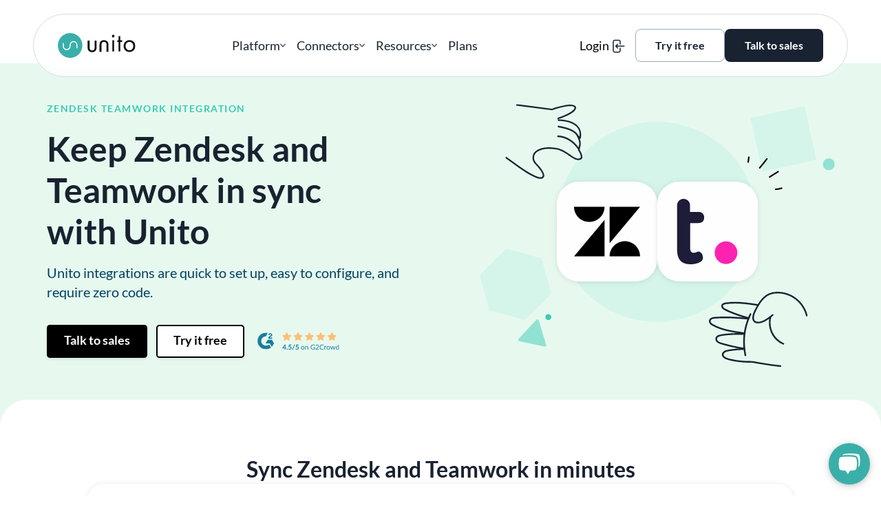

--- FILE ---
content_type: text/html; charset=UTF-8
request_url: https://unito.io/integrations/zendesk-teamwork/
body_size: 18574
content:
<!doctype html>
<html lang="en-US">
<head>
		<script
		src="https://www.datadoghq-browser-agent.com/us1/v4/datadog-rum.js"
		type="text/javascript">
	</script>
	<script>
		window.DD_RUM && window.DD_RUM.init({
		clientToken: 'pub7ece95be09845143046508045490167b',
		applicationId: '35f3ff99-8bfe-4788-97ca-fb6d164976fa',
		site: 'datadoghq.com',
		service: 'website',
		env: 'prod',
		sessionSampleRate: 100,
		sessionReplaySampleRate: 0,
		trackUserInteractions: false,
		trackResources: true,
		trackLongTasks: true,
		defaultPrivacyLevel: 'mask-user-input',
		});
		window.DD_RUM &&
		window.DD_RUM.startSessionReplayRecording();
	</script>
		<meta charset="UTF-8">
	<meta name="viewport" content="width=device-width, initial-scale=1">
	<link rel="profile" href="https://gmpg.org/xfn/11">
	<meta name='robots' content='index, follow, max-image-preview:large, max-snippet:-1, max-video-preview:-1' />
	<style>img:is([sizes="auto" i], [sizes^="auto," i]) { contain-intrinsic-size: 3000px 1500px }</style>
	
	<!-- This site is optimized with the Yoast SEO Premium plugin v26.6 (Yoast SEO v26.6) - https://yoast.com/wordpress/plugins/seo/ -->
	<title>Zendesk Teamwork Integration | Unito Two-Way Sync</title>
	<meta name="description" content="Sync items from one tool to another and keep them updated automatically. No more copy-pasting between Zendesk and Teamwork." />
	<link rel="canonical" href="https://unito.io/integrations/teamwork-zendesk/" />
	<meta property="og:locale" content="en_US" />
	<meta property="og:type" content="article" />
	<meta property="og:title" content="Zendesk-Teamwork - Unito" />
	<meta property="og:description" content="Sync items from one tool to another and keep them updated automatically. No more copy-pasting between Zendesk and Teamwork." />
	<meta property="og:url" content="https://unito.io/integrations/teamwork-zendesk/" />
	<meta property="og:site_name" content="Unito" />
	<meta property="article:publisher" content="https://www.facebook.com/unitoio/" />
	<meta property="og:image" content="https://unito.io/wp-content/uploads/2025/11/site-og-image.png" />
	<meta property="og:image:width" content="1200" />
	<meta property="og:image:height" content="675" />
	<meta property="og:image:type" content="image/png" />
	<meta name="twitter:card" content="summary_large_image" />
	<meta name="twitter:site" content="@unitoio" />
	<script type="application/ld+json" class="yoast-schema-graph">{"@context":"https://schema.org","@graph":[{"@type":["WebPage","ItemPage"],"@id":"https://unito.io/integrations/zendesk-teamwork/","url":"https://unito.io/integrations/teamwork-zendesk/","name":"Zendesk Teamwork Integration | Unito Two-Way Sync","isPartOf":{"@id":"https://unito.io/#website"},"datePublished":"2024-10-17T18:34:39+00:00","description":"Sync items from one tool to another and keep them updated automatically. No more copy-pasting between Zendesk and Teamwork.","breadcrumb":{"@id":"https://unito.io/integrations/teamwork-zendesk/#breadcrumb"},"inLanguage":"en-US","potentialAction":[{"@type":"ReadAction","target":["https://unito.io/integrations/teamwork-zendesk/"]}]},{"@type":"BreadcrumbList","@id":"https://unito.io/integrations/teamwork-zendesk/#breadcrumb","itemListElement":[{"@type":"ListItem","position":1,"name":"Integrations","item":"https://unito.io/integrations/"},{"@type":"ListItem","position":2,"name":"Zendesk-Teamwork"}]},{"@type":"WebSite","@id":"https://unito.io/#website","url":"https://unito.io/","name":"Unito","description":"","publisher":{"@id":"https://unito.io/#organization"},"potentialAction":[{"@type":"SearchAction","target":{"@type":"EntryPoint","urlTemplate":"https://unito.io/?s={search_term_string}"},"query-input":{"@type":"PropertyValueSpecification","valueRequired":true,"valueName":"search_term_string"}}],"inLanguage":"en-US"},{"@type":"Organization","@id":"https://unito.io/#organization","name":"Unito","url":"https://unito.io/","logo":{"@type":"ImageObject","inLanguage":"en-US","@id":"https://unito.io/#/schema/logo/image/","url":"https://unito.io/wp-content/uploads/2023/05/NewLogoPreFill.png","contentUrl":"https://unito.io/wp-content/uploads/2023/05/NewLogoPreFill.png","width":331,"height":105,"caption":"Unito"},"image":{"@id":"https://unito.io/#/schema/logo/image/"},"sameAs":["https://www.facebook.com/unitoio/","https://x.com/unitoio","https://www.instagram.com/unitoio/","https://ca.linkedin.com/company/unito-/","https://www.youtube.com/channel/UCbOutTxbTmB4Dk1R5OsIZIg"],"numberOfEmployees":{"@type":"QuantitativeValue","minValue":"51","maxValue":"200"}}]}</script>
	<!-- / Yoast SEO Premium plugin. -->



<style id='classic-theme-styles-inline-css' type='text/css'>
/*! This file is auto-generated */
.wp-block-button__link{color:#fff;background-color:#32373c;border-radius:9999px;box-shadow:none;text-decoration:none;padding:calc(.667em + 2px) calc(1.333em + 2px);font-size:1.125em}.wp-block-file__button{background:#32373c;color:#fff;text-decoration:none}
</style>
<style id='global-styles-inline-css' type='text/css'>
:root{--wp--preset--aspect-ratio--square: 1;--wp--preset--aspect-ratio--4-3: 4/3;--wp--preset--aspect-ratio--3-4: 3/4;--wp--preset--aspect-ratio--3-2: 3/2;--wp--preset--aspect-ratio--2-3: 2/3;--wp--preset--aspect-ratio--16-9: 16/9;--wp--preset--aspect-ratio--9-16: 9/16;--wp--preset--color--black: #000000;--wp--preset--color--cyan-bluish-gray: #abb8c3;--wp--preset--color--white: #ffffff;--wp--preset--color--pale-pink: #f78da7;--wp--preset--color--vivid-red: #cf2e2e;--wp--preset--color--luminous-vivid-orange: #ff6900;--wp--preset--color--luminous-vivid-amber: #fcb900;--wp--preset--color--light-green-cyan: #7bdcb5;--wp--preset--color--vivid-green-cyan: #00d084;--wp--preset--color--pale-cyan-blue: #8ed1fc;--wp--preset--color--vivid-cyan-blue: #0693e3;--wp--preset--color--vivid-purple: #9b51e0;--wp--preset--gradient--vivid-cyan-blue-to-vivid-purple: linear-gradient(135deg,rgba(6,147,227,1) 0%,rgb(155,81,224) 100%);--wp--preset--gradient--light-green-cyan-to-vivid-green-cyan: linear-gradient(135deg,rgb(122,220,180) 0%,rgb(0,208,130) 100%);--wp--preset--gradient--luminous-vivid-amber-to-luminous-vivid-orange: linear-gradient(135deg,rgba(252,185,0,1) 0%,rgba(255,105,0,1) 100%);--wp--preset--gradient--luminous-vivid-orange-to-vivid-red: linear-gradient(135deg,rgba(255,105,0,1) 0%,rgb(207,46,46) 100%);--wp--preset--gradient--very-light-gray-to-cyan-bluish-gray: linear-gradient(135deg,rgb(238,238,238) 0%,rgb(169,184,195) 100%);--wp--preset--gradient--cool-to-warm-spectrum: linear-gradient(135deg,rgb(74,234,220) 0%,rgb(151,120,209) 20%,rgb(207,42,186) 40%,rgb(238,44,130) 60%,rgb(251,105,98) 80%,rgb(254,248,76) 100%);--wp--preset--gradient--blush-light-purple: linear-gradient(135deg,rgb(255,206,236) 0%,rgb(152,150,240) 100%);--wp--preset--gradient--blush-bordeaux: linear-gradient(135deg,rgb(254,205,165) 0%,rgb(254,45,45) 50%,rgb(107,0,62) 100%);--wp--preset--gradient--luminous-dusk: linear-gradient(135deg,rgb(255,203,112) 0%,rgb(199,81,192) 50%,rgb(65,88,208) 100%);--wp--preset--gradient--pale-ocean: linear-gradient(135deg,rgb(255,245,203) 0%,rgb(182,227,212) 50%,rgb(51,167,181) 100%);--wp--preset--gradient--electric-grass: linear-gradient(135deg,rgb(202,248,128) 0%,rgb(113,206,126) 100%);--wp--preset--gradient--midnight: linear-gradient(135deg,rgb(2,3,129) 0%,rgb(40,116,252) 100%);--wp--preset--font-size--small: 13px;--wp--preset--font-size--medium: 20px;--wp--preset--font-size--large: 36px;--wp--preset--font-size--x-large: 42px;--wp--preset--spacing--20: 0.44rem;--wp--preset--spacing--30: 0.67rem;--wp--preset--spacing--40: 1rem;--wp--preset--spacing--50: 1.5rem;--wp--preset--spacing--60: 2.25rem;--wp--preset--spacing--70: 3.38rem;--wp--preset--spacing--80: 5.06rem;--wp--preset--shadow--natural: 6px 6px 9px rgba(0, 0, 0, 0.2);--wp--preset--shadow--deep: 12px 12px 50px rgba(0, 0, 0, 0.4);--wp--preset--shadow--sharp: 6px 6px 0px rgba(0, 0, 0, 0.2);--wp--preset--shadow--outlined: 6px 6px 0px -3px rgba(255, 255, 255, 1), 6px 6px rgba(0, 0, 0, 1);--wp--preset--shadow--crisp: 6px 6px 0px rgba(0, 0, 0, 1);}:where(.is-layout-flex){gap: 0.5em;}:where(.is-layout-grid){gap: 0.5em;}body .is-layout-flex{display: flex;}.is-layout-flex{flex-wrap: wrap;align-items: center;}.is-layout-flex > :is(*, div){margin: 0;}body .is-layout-grid{display: grid;}.is-layout-grid > :is(*, div){margin: 0;}:where(.wp-block-columns.is-layout-flex){gap: 2em;}:where(.wp-block-columns.is-layout-grid){gap: 2em;}:where(.wp-block-post-template.is-layout-flex){gap: 1.25em;}:where(.wp-block-post-template.is-layout-grid){gap: 1.25em;}.has-black-color{color: var(--wp--preset--color--black) !important;}.has-cyan-bluish-gray-color{color: var(--wp--preset--color--cyan-bluish-gray) !important;}.has-white-color{color: var(--wp--preset--color--white) !important;}.has-pale-pink-color{color: var(--wp--preset--color--pale-pink) !important;}.has-vivid-red-color{color: var(--wp--preset--color--vivid-red) !important;}.has-luminous-vivid-orange-color{color: var(--wp--preset--color--luminous-vivid-orange) !important;}.has-luminous-vivid-amber-color{color: var(--wp--preset--color--luminous-vivid-amber) !important;}.has-light-green-cyan-color{color: var(--wp--preset--color--light-green-cyan) !important;}.has-vivid-green-cyan-color{color: var(--wp--preset--color--vivid-green-cyan) !important;}.has-pale-cyan-blue-color{color: var(--wp--preset--color--pale-cyan-blue) !important;}.has-vivid-cyan-blue-color{color: var(--wp--preset--color--vivid-cyan-blue) !important;}.has-vivid-purple-color{color: var(--wp--preset--color--vivid-purple) !important;}.has-black-background-color{background-color: var(--wp--preset--color--black) !important;}.has-cyan-bluish-gray-background-color{background-color: var(--wp--preset--color--cyan-bluish-gray) !important;}.has-white-background-color{background-color: var(--wp--preset--color--white) !important;}.has-pale-pink-background-color{background-color: var(--wp--preset--color--pale-pink) !important;}.has-vivid-red-background-color{background-color: var(--wp--preset--color--vivid-red) !important;}.has-luminous-vivid-orange-background-color{background-color: var(--wp--preset--color--luminous-vivid-orange) !important;}.has-luminous-vivid-amber-background-color{background-color: var(--wp--preset--color--luminous-vivid-amber) !important;}.has-light-green-cyan-background-color{background-color: var(--wp--preset--color--light-green-cyan) !important;}.has-vivid-green-cyan-background-color{background-color: var(--wp--preset--color--vivid-green-cyan) !important;}.has-pale-cyan-blue-background-color{background-color: var(--wp--preset--color--pale-cyan-blue) !important;}.has-vivid-cyan-blue-background-color{background-color: var(--wp--preset--color--vivid-cyan-blue) !important;}.has-vivid-purple-background-color{background-color: var(--wp--preset--color--vivid-purple) !important;}.has-black-border-color{border-color: var(--wp--preset--color--black) !important;}.has-cyan-bluish-gray-border-color{border-color: var(--wp--preset--color--cyan-bluish-gray) !important;}.has-white-border-color{border-color: var(--wp--preset--color--white) !important;}.has-pale-pink-border-color{border-color: var(--wp--preset--color--pale-pink) !important;}.has-vivid-red-border-color{border-color: var(--wp--preset--color--vivid-red) !important;}.has-luminous-vivid-orange-border-color{border-color: var(--wp--preset--color--luminous-vivid-orange) !important;}.has-luminous-vivid-amber-border-color{border-color: var(--wp--preset--color--luminous-vivid-amber) !important;}.has-light-green-cyan-border-color{border-color: var(--wp--preset--color--light-green-cyan) !important;}.has-vivid-green-cyan-border-color{border-color: var(--wp--preset--color--vivid-green-cyan) !important;}.has-pale-cyan-blue-border-color{border-color: var(--wp--preset--color--pale-cyan-blue) !important;}.has-vivid-cyan-blue-border-color{border-color: var(--wp--preset--color--vivid-cyan-blue) !important;}.has-vivid-purple-border-color{border-color: var(--wp--preset--color--vivid-purple) !important;}.has-vivid-cyan-blue-to-vivid-purple-gradient-background{background: var(--wp--preset--gradient--vivid-cyan-blue-to-vivid-purple) !important;}.has-light-green-cyan-to-vivid-green-cyan-gradient-background{background: var(--wp--preset--gradient--light-green-cyan-to-vivid-green-cyan) !important;}.has-luminous-vivid-amber-to-luminous-vivid-orange-gradient-background{background: var(--wp--preset--gradient--luminous-vivid-amber-to-luminous-vivid-orange) !important;}.has-luminous-vivid-orange-to-vivid-red-gradient-background{background: var(--wp--preset--gradient--luminous-vivid-orange-to-vivid-red) !important;}.has-very-light-gray-to-cyan-bluish-gray-gradient-background{background: var(--wp--preset--gradient--very-light-gray-to-cyan-bluish-gray) !important;}.has-cool-to-warm-spectrum-gradient-background{background: var(--wp--preset--gradient--cool-to-warm-spectrum) !important;}.has-blush-light-purple-gradient-background{background: var(--wp--preset--gradient--blush-light-purple) !important;}.has-blush-bordeaux-gradient-background{background: var(--wp--preset--gradient--blush-bordeaux) !important;}.has-luminous-dusk-gradient-background{background: var(--wp--preset--gradient--luminous-dusk) !important;}.has-pale-ocean-gradient-background{background: var(--wp--preset--gradient--pale-ocean) !important;}.has-electric-grass-gradient-background{background: var(--wp--preset--gradient--electric-grass) !important;}.has-midnight-gradient-background{background: var(--wp--preset--gradient--midnight) !important;}.has-small-font-size{font-size: var(--wp--preset--font-size--small) !important;}.has-medium-font-size{font-size: var(--wp--preset--font-size--medium) !important;}.has-large-font-size{font-size: var(--wp--preset--font-size--large) !important;}.has-x-large-font-size{font-size: var(--wp--preset--font-size--x-large) !important;}
:where(.wp-block-post-template.is-layout-flex){gap: 1.25em;}:where(.wp-block-post-template.is-layout-grid){gap: 1.25em;}
:where(.wp-block-columns.is-layout-flex){gap: 2em;}:where(.wp-block-columns.is-layout-grid){gap: 2em;}
:root :where(.wp-block-pullquote){font-size: 1.5em;line-height: 1.6;}
</style>
<link rel='stylesheet' id='theme-styles-css' href='https://unito.io/wp-content/themes/unito/assets/build/theme.min.css?ver=2.2.1029' type='text/css' media='all' />
<link rel="https://api.w.org/" href="https://unito.io/wp-json/" /><link rel="alternate" title="JSON" type="application/json" href="https://unito.io/wp-json/wp/v2/integration/12946" />	<link rel="apple-touch-icon" sizes="180x180" href="https://unito.io/apple-touch-icon.png?v=2.2.1029">
	<link rel="icon" type="image/png" sizes="32x32" href="https://unito.io/favicon-32x32.png?v=2.2.1029">
	<link rel="icon" type="image/png" sizes="16x16" href="https://unito.io/favicon-16x16.png?v=2.2.1029">
	<link rel="manifest" href="https://unito.io/site.webmanifest?v=2.2.1029">
	<link rel="mask-icon" href="https://unito.io/safari-pinned-tab.svg?v=2.2.1029" color="#187d9d">
	<meta name="apple-mobile-web-app-title" content="Unito">
	<meta name="application-name" content="Unito">
	<meta name="msapplication-TileColor" content="#187d9d">
	<meta name="theme-color" content="#187d9d">
				<link rel="preload" as="font" type="font/woff2" href="https://unito.io/wp-content/themes/unito/assets/build/fonts/lato-latin-300-normal.woff2" crossorigin>
				<link rel="preload" as="font" type="font/woff2" href="https://unito.io/wp-content/themes/unito/assets/build/fonts/lato-latin-400-normal.woff2" crossorigin>
				<link rel="preload" as="font" type="font/woff2" href="https://unito.io/wp-content/themes/unito/assets/build/fonts/lato-latin-700-normal.woff2" crossorigin>
			<link rel=preload as=image href="https://unito.io/wp-content/themes/unito/assets/build/images/unito-logo.svg?v=2.2.1029">
			<link rel="preload" href="https://unito.io/wp-content/themes/unito/assets/build/theme.min.css?ver=2.2.1029" as="style">
				<link rel="preload"
				href="https://unito.io/wp-content/themes/unito/assets/build/front-end-async.min.js?ver=2.2.1029"
				as="script"
				crossorigin>
		<meta name="generator" content="WP Rocket 3.20.2" data-wpr-features="wpr_preload_links wpr_desktop" /></head>
<body class="wp-singular integration-template-default single single-integration postid-12946 wp-embed-responsive wp-theme-unito wp-is-desktop-device">
<div data-rocket-location-hash="54257ff4dc2eb7aae68fa23eb5f11e06" id="page" class="site">
	<a class="skip-link screen-reader-text" href="#content" data-role="none">Skip to content</a>
	<a class="skip-link screen-reader-text" href="#mainMenu" data-role="none">Skip to navigation</a>

	<header data-rocket-location-hash="fc409f86088b20b81d38a444febf083b" id="masthead" class="site-header">

		<div data-rocket-location-hash="fac33bc4c5070cb0ab6aa14d08d2dea2" class="header-interior-wrapper">
			<div class="content-wrap">

				<div class="header__branding-wrap">
					<a class="site-logo" href="https://unito.io/" rel="home">
												<img width="331.4" height="105" src="https://unito.io/wp-content/themes/unito/assets/build/images/unito-logo.svg?v=2.2.1029" alt="Unito logo" />
					</a>

											<p class="site-title"><a href="https://unito.io/" rel="home">Unito</a></p>
									</div>

				<div data-nosnippet class="header__menu-toggle" >

					<button name="main menu toggle" id="menuToggle" class="menu-toggle hamburger" type="button">
						<span class="hamburger-box">
							<span class="hamburger-inner">
								<span class="toggle-text visually-hidden">Main menu toggle</span>
							</span>
						</span>
					</button>
				</div>

				<nav data-nosnippet id="siteNavigationContainer" class="header__site-navigation" role="navigation" aria-label="Main">
					<ul id="mainMenu" class="menu main-menu" itemscope itemtype="http://schema.org/ItemList http://www.schema.org/SiteNavigationElement"><li   itemprop="itemListElement" itemtype="http://schema.org/WebPage" aria-haspopup="true" aria-expanded="false" id="menu-item-25178" class="main-menu__platform-section menu-item menu-item-type-custom menu-item-object-custom menu-item-has-children menu-item-25178 main-menu__item main-menu__item--depth-0"><div  class="menu-item__interior" ><span itemprop='name' data-menu-item-name='Platform'>Platform</span><div class='dropdown-arrow'><svg xmlns="http://www.w3.org/2000/svg" viewBox="0 0 9 6" fill="none">
<path d="M7.93362 0.825915L7.93359 0.825942L4.54953 4.15883L1.16372 0.825915C1.02141 0.685828 0.792 0.685828 0.64969 0.825915L0.754918 0.932812L0.64969 0.825915L0.522904 0.950719C0.379288 1.09209 0.379279 1.32194 0.522879 1.46332C0.522888 1.46333 0.522896 1.46333 0.522904 1.46334L4.29074 5.17406L4.29076 5.17408C4.43307 5.31417 4.66248 5.31417 4.80479 5.17408L4.80481 5.17406L8.57152 1.46444C8.57175 1.46422 8.57198 1.46399 8.57222 1.46376C8.71822 1.3223 8.71804 1.09208 8.57443 0.950719L8.44765 0.825914C8.30534 0.685828 8.07593 0.685828 7.93362 0.825915Z" fill="#192230" stroke="#192230" stroke-width="0.3"/>
</svg></div></div><div class='main-menu__dropdown-wrapper'><ul class="main-menu__dropdown"><li   itemprop="itemListElement" itemtype="http://schema.org/WebPage" aria-haspopup="true" aria-expanded="true" id="menu-item-25179" class="main-menu__discover-unito-section menu-item menu-item-type-custom menu-item-object-custom menu-item-has-children menu-item-25179 main-menu__item main-menu__item--depth-1"><div  class="menu-item__interior dropdown-section-title" ><span itemprop='name' data-menu-item-name='Discover Unito'>Discover Unito</span></div><ul class="dropdown-section"><li   itemprop="itemListElement" itemtype="http://schema.org/WebPage" id="menu-item-25180" class="main-menu__quick-link-platform-overview menu-item menu-item-type-post_type menu-item-object-page menu-item-25180 main-menu__item main-menu__item--depth-2"><a  class="menu-item__interior" itemprop="url" href="https://unito.io/platform-overview/" ><div class="menu-item__icon icon-platform-overview"></div><span itemprop='name' data-menu-item-name='Platform overview'>Platform overview</span><p class='menu-item__description'>2-way syncing across your stack</p></a></li>
<li   itemprop="itemListElement" itemtype="http://schema.org/WebPage" id="menu-item-25182" class="main-menu__quick-link-2-way-sync menu-item menu-item-type-post_type menu-item-object-page menu-item-25182 main-menu__item main-menu__item--depth-2"><a  class="menu-item__interior" itemprop="url" href="https://unito.io/discover-two-way-sync/" ><div class="menu-item__icon icon-2-way-sync"></div><span itemprop='name' data-menu-item-name='Two-way sync'>Two-way sync</span><p class='menu-item__description'>Discover a simpler way to build integrations.</p></a></li>
<li   itemprop="itemListElement" itemtype="http://schema.org/WebPage" id="menu-item-25181" class="main-menu__quick-link-data-security menu-item menu-item-type-post_type menu-item-object-page menu-item-25181 main-menu__item main-menu__item--depth-2"><a  class="menu-item__interior" itemprop="url" href="https://unito.io/security/" ><div class="menu-item__icon icon-data-security"></div><span itemprop='name' data-menu-item-name='Data security'>Data security</span><p class='menu-item__description'>Discover our enterprise-level security</p></a></li>
</ul></li>
<li   itemprop="itemListElement" itemtype="http://schema.org/WebPage" aria-haspopup="true" aria-expanded="true" id="menu-item-26428" class="main-menu__use-cases-section menu-item menu-item-type-custom menu-item-object-custom menu-item-has-children menu-item-26428 main-menu__item main-menu__item--depth-1"><div  class="menu-item__interior dropdown-section-title" ><span itemprop='name' data-menu-item-name='Use cases'>Use cases</span></div><ul class="dropdown-section"><li   itemprop="itemListElement" itemtype="http://schema.org/WebPage" id="menu-item-26433" class="menu-item menu-item-type-post_type menu-item-object-use-case menu-item-26433 main-menu__item main-menu__item--depth-2"><a  class="menu-item__interior" itemprop="url" href="https://unito.io/use-cases/ticket-escalation/" ><span itemprop='name' data-menu-item-name='Ticket Escalation'>Ticket Escalation</span></a></li>
<li   itemprop="itemListElement" itemtype="http://schema.org/WebPage" id="menu-item-26430" class="menu-item menu-item-type-post_type menu-item-object-use-case menu-item-26430 main-menu__item main-menu__item--depth-2"><a  class="menu-item__interior" itemprop="url" href="https://unito.io/use-cases/software-development/" ><span itemprop='name' data-menu-item-name='Software Development'>Software Development</span></a></li>
<li   itemprop="itemListElement" itemtype="http://schema.org/WebPage" id="menu-item-26431" class="menu-item menu-item-type-post_type menu-item-object-use-case menu-item-26431 main-menu__item main-menu__item--depth-2"><a  class="menu-item__interior" itemprop="url" href="https://unito.io/use-cases/project-management/" ><span itemprop='name' data-menu-item-name='Project Management'>Project Management</span></a></li>
<li   itemprop="itemListElement" itemtype="http://schema.org/WebPage" id="menu-item-26429" class="menu-item menu-item-type-post_type menu-item-object-use-case menu-item-26429 main-menu__item main-menu__item--depth-2"><a  class="menu-item__interior" itemprop="url" href="https://unito.io/use-cases/ai-agent-integration/" ><span itemprop='name' data-menu-item-name='AI Agent Integration'>AI Agent Integration</span></a></li>
<li   itemprop="itemListElement" itemtype="http://schema.org/WebPage" id="menu-item-26434" class="menu-item menu-item-type-post_type menu-item-object-use-case menu-item-26434 main-menu__item main-menu__item--depth-2"><a  class="menu-item__interior" itemprop="url" href="https://unito.io/use-cases/time-tracking/" ><span itemprop='name' data-menu-item-name='Time Tracking and Billing'>Time Tracking and Billing</span></a></li>
<li   itemprop="itemListElement" itemtype="http://schema.org/WebPage" id="menu-item-26432" class="menu-item menu-item-type-post_type menu-item-object-use-case menu-item-26432 main-menu__item main-menu__item--depth-2"><a  class="menu-item__interior" itemprop="url" href="https://unito.io/use-cases/record-syncing/" ><span itemprop='name' data-menu-item-name='Record Syncing'>Record Syncing</span></a></li>
</ul></li>
<li   itemprop="itemListElement" itemtype="http://schema.org/WebPage" aria-haspopup="true" aria-expanded="true" id="menu-item-25184" class="main-menu__other-products-section menu-item menu-item-type-custom menu-item-object-custom menu-item-has-children menu-item-25184 main-menu__item main-menu__item--depth-1"><div  class="menu-item__interior dropdown-section-title" ><span itemprop='name' data-menu-item-name='Other products'>Other products</span></div><ul class="dropdown-section"><li   itemprop="itemListElement" itemtype="http://schema.org/WebPage" id="menu-item-25185" class="menu-item menu-item-type-post_type menu-item-object-page menu-item-25185 main-menu__item main-menu__item--depth-2"><a  class="menu-item__interior" itemprop="url" href="https://unito.io/unito-sync-embed/" ><span itemprop='name' data-menu-item-name='Sync Embed'>Sync Embed</span></a></li>
<li   itemprop="itemListElement" itemtype="http://schema.org/WebPage" id="menu-item-25186" class="menu-item menu-item-type-post_type menu-item-object-page menu-item-25186 main-menu__item main-menu__item--depth-2"><a  class="menu-item__interior" itemprop="url" href="https://unito.io/integrations-platform/" ><span itemprop='name' data-menu-item-name='Developer Platform'>Developer Platform</span></a></li>
</ul></li>
</ul></div></li>
<li   itemprop="itemListElement" itemtype="http://schema.org/WebPage" aria-haspopup="true" aria-expanded="false" id="menu-item-25187" class="main-menu__connectors-section menu-item menu-item-type-custom menu-item-object-custom menu-item-has-children menu-item-25187 main-menu__item main-menu__item--depth-0"><div  class="menu-item__interior" ><span itemprop='name' data-menu-item-name='Connectors'>Connectors</span><div class='dropdown-arrow'><svg xmlns="http://www.w3.org/2000/svg" viewBox="0 0 9 6" fill="none">
<path d="M7.93362 0.825915L7.93359 0.825942L4.54953 4.15883L1.16372 0.825915C1.02141 0.685828 0.792 0.685828 0.64969 0.825915L0.754918 0.932812L0.64969 0.825915L0.522904 0.950719C0.379288 1.09209 0.379279 1.32194 0.522879 1.46332C0.522888 1.46333 0.522896 1.46333 0.522904 1.46334L4.29074 5.17406L4.29076 5.17408C4.43307 5.31417 4.66248 5.31417 4.80479 5.17408L4.80481 5.17406L8.57152 1.46444C8.57175 1.46422 8.57198 1.46399 8.57222 1.46376C8.71822 1.3223 8.71804 1.09208 8.57443 0.950719L8.44765 0.825914C8.30534 0.685828 8.07593 0.685828 7.93362 0.825915Z" fill="#192230" stroke="#192230" stroke-width="0.3"/>
</svg></div></div><div class='main-menu__dropdown-wrapper'><ul class="main-menu__dropdown"><li   itemprop="itemListElement" itemtype="http://schema.org/WebPage" aria-haspopup="true" aria-expanded="true" id="menu-item-25188" class="main-menu__featured-connectors-section menu-item menu-item-type-custom menu-item-object-custom menu-item-has-children menu-item-25188 main-menu__item main-menu__item--depth-1"><div  class="menu-item__interior dropdown-section-title" ><span itemprop='name' data-menu-item-name='Featured connectors'>Featured connectors</span></div><ul class="dropdown-section"><li   itemprop="itemListElement" itemtype="http://schema.org/WebPage" id="menu-item-25189" class="menu-item menu-item-type-post_type menu-item-object-tool menu-item-25189 main-menu__item main-menu__item--depth-2"><a  class="menu-item__interior" itemprop="url" href="https://unito.io/connectors/asana/" ><div class="menu-item__tool-icon-wrap"><img width="320" height="1" src="https://unito.io/wp-content/uploads/2024/11/connector-icon_asana.svg" class="menu-item__tool-icon" alt="Asana logo" loading="eager" itemprop="image" decoding="async" /></div><span itemprop='name' data-menu-item-name='Asana'>Asana</span></a></li>
<li   itemprop="itemListElement" itemtype="http://schema.org/WebPage" id="menu-item-25190" class="menu-item menu-item-type-post_type menu-item-object-tool menu-item-25190 main-menu__item main-menu__item--depth-2"><a  class="menu-item__interior" itemprop="url" href="https://unito.io/connectors/jira/" ><div class="menu-item__tool-icon-wrap"><img width="320" height="1" src="https://unito.io/wp-content/uploads/2024/11/connector-icon_jira.svg" class="menu-item__tool-icon" alt="Jira logo" loading="eager" itemprop="image" decoding="async" /></div><span itemprop='name' data-menu-item-name='Jira'>Jira</span></a></li>
<li   itemprop="itemListElement" itemtype="http://schema.org/WebPage" id="menu-item-25191" class="menu-item menu-item-type-post_type menu-item-object-tool menu-item-25191 main-menu__item main-menu__item--depth-2"><a  class="menu-item__interior" itemprop="url" href="https://unito.io/connectors/azure-devops/" ><div class="menu-item__tool-icon-wrap"><img width="320" height="1" src="https://unito.io/wp-content/uploads/2024/11/connector-icon_azure-devops.svg" class="menu-item__tool-icon" alt="Azure DevOps logo" loading="eager" itemprop="image" decoding="async" /></div><span itemprop='name' data-menu-item-name='Azure DevOps'>Azure DevOps</span></a></li>
<li   itemprop="itemListElement" itemtype="http://schema.org/WebPage" id="menu-item-25192" class="menu-item menu-item-type-post_type menu-item-object-tool menu-item-25192 main-menu__item main-menu__item--depth-2"><a  class="menu-item__interior" itemprop="url" href="https://unito.io/connectors/servicenow/" ><div class="menu-item__tool-icon-wrap"><img width="320" height="1" src="https://unito.io/wp-content/uploads/2024/11/connector-icon_servicenow.svg" class="menu-item__tool-icon" alt="ServiceNow logo" loading="eager" itemprop="image" decoding="async" /></div><span itemprop='name' data-menu-item-name='ServiceNow'>ServiceNow</span></a></li>
<li   itemprop="itemListElement" itemtype="http://schema.org/WebPage" id="menu-item-25193" class="menu-item menu-item-type-post_type menu-item-object-tool menu-item-25193 main-menu__item main-menu__item--depth-2"><a  class="menu-item__interior" itemprop="url" href="https://unito.io/connectors/salesforce/" ><div class="menu-item__tool-icon-wrap"><img width="320" height="1" src="https://unito.io/wp-content/uploads/2024/11/connector-icon_salesforce.svg" class="menu-item__tool-icon" alt="Salesforce logo" loading="eager" itemprop="image" decoding="async" /></div><span itemprop='name' data-menu-item-name='Salesforce'>Salesforce</span></a></li>
<li   itemprop="itemListElement" itemtype="http://schema.org/WebPage" id="menu-item-25194" class="menu-item menu-item-type-post_type menu-item-object-tool menu-item-25194 main-menu__item main-menu__item--depth-2"><a  class="menu-item__interior" itemprop="url" href="https://unito.io/connectors/smartsheet/" ><div class="menu-item__tool-icon-wrap"><img width="320" height="1" src="https://unito.io/wp-content/uploads/2024/11/connector-icon_smartsheet.svg" class="menu-item__tool-icon" alt="Smartsheet logo" loading="eager" itemprop="image" decoding="async" /></div><span itemprop='name' data-menu-item-name='Smartsheet'>Smartsheet</span></a></li>
</ul></li>
<li   itemprop="itemListElement" itemtype="http://schema.org/WebPage" aria-haspopup="true" aria-expanded="true" id="menu-item-25195" class="menu-discover-all-60-connectors menu-item menu-item-type-custom menu-item-object-custom menu-item-has-children menu-item-25195 main-menu__item main-menu__item--depth-1"><div  class="menu-item__interior dropdown-section-title" ><span itemprop='name' data-menu-item-name='Discover all of our 60+ connectors'>Discover all of our 60+ connectors</span></div><ul class="dropdown-section"><li   itemprop="itemListElement" itemtype="http://schema.org/WebPage" id="menu-item-25196" class="menu-item menu-item-type-post_type_archive menu-item-object-tool menu-item-25196 main-menu__item main-menu__item--depth-2"><a  class="menu-item__interior" itemprop="url" href="https://unito.io/connectors/" ><span itemprop='name' data-menu-item-name='See all connectors'>See all connectors</span></a></li>
</ul></li>
</ul></div></li>
<li   itemprop="itemListElement" itemtype="http://schema.org/WebPage" aria-haspopup="true" aria-expanded="false" id="menu-item-25197" class="main-menu__resources-section menu-item menu-item-type-custom menu-item-object-custom menu-item-has-children menu-item-25197 main-menu__item main-menu__item--depth-0"><div  class="menu-item__interior" ><span itemprop='name' data-menu-item-name='Resources'>Resources</span><div class='dropdown-arrow'><svg xmlns="http://www.w3.org/2000/svg" viewBox="0 0 9 6" fill="none">
<path d="M7.93362 0.825915L7.93359 0.825942L4.54953 4.15883L1.16372 0.825915C1.02141 0.685828 0.792 0.685828 0.64969 0.825915L0.754918 0.932812L0.64969 0.825915L0.522904 0.950719C0.379288 1.09209 0.379279 1.32194 0.522879 1.46332C0.522888 1.46333 0.522896 1.46333 0.522904 1.46334L4.29074 5.17406L4.29076 5.17408C4.43307 5.31417 4.66248 5.31417 4.80479 5.17408L4.80481 5.17406L8.57152 1.46444C8.57175 1.46422 8.57198 1.46399 8.57222 1.46376C8.71822 1.3223 8.71804 1.09208 8.57443 0.950719L8.44765 0.825914C8.30534 0.685828 8.07593 0.685828 7.93362 0.825915Z" fill="#192230" stroke="#192230" stroke-width="0.3"/>
</svg></div></div><div class='main-menu__dropdown-wrapper'><ul class="main-menu__dropdown"><li   itemprop="itemListElement" itemtype="http://schema.org/WebPage" aria-haspopup="true" aria-expanded="true" id="menu-item-25198" class="main-menu__featured-resources-section menu-item menu-item-type-custom menu-item-object-custom menu-item-has-children menu-item-25198 main-menu__item main-menu__item--depth-1"><div  class="menu-item__interior dropdown-section-title" ><span itemprop='name' data-menu-item-name='Featured'>Featured</span></div><ul class="dropdown-section"><li   itemprop="itemListElement" itemtype="http://schema.org/WebPage" id="menu-item-25199" class="main-menu__featured-resource menu-item menu-item-type-post_type menu-item-object-post menu-item-25199 main-menu__item main-menu__item--depth-2"><a  class="menu-item__interior" itemprop="url" href="https://unito.io/blog/unito-power-of-sync-ebook/" ><div class='menu-item__post-image menu-item__post-image--power-of-sync'><img width="512" height="853" src="https://unito.io/wp-content/uploads/2024/02/red-flags-campaign-EBook-512x853.png" class="attachment-medium size-medium" alt="" loading="eager" itemprop="image" decoding="async" fetchpriority="high" srcset="https://unito.io/wp-content/uploads/2024/02/red-flags-campaign-EBook-512x853.png 512w, https://unito.io/wp-content/uploads/2024/02/red-flags-campaign-EBook-320x533.png 320w, https://unito.io/wp-content/uploads/2024/02/red-flags-campaign-EBook-384x640.png 384w, https://unito.io/wp-content/uploads/2024/02/red-flags-campaign-EBook-455x758.png 455w, https://unito.io/wp-content/uploads/2024/02/red-flags-campaign-EBook.png 558w" sizes="(max-width: 512px) 100vw, 512px" /></div><span itemprop='name' data-menu-item-name='E-book: The Power of Sync'>E-book: The Power of Sync</span></a></li>
<li   itemprop="itemListElement" itemtype="http://schema.org/WebPage" id="menu-item-25200" class="main-menu__featured-resource menu-item menu-item-type-post_type menu-item-object-case-study menu-item-25200 main-menu__item main-menu__item--depth-2"><a  class="menu-item__interior" itemprop="url" href="https://unito.io/case-studies/hubspot-integrates-jira-asana-airtable/" ><div class='menu-item__post-image'><img width="512" height="1" src="https://unito.io/wp-content/uploads/2024/11/connector-icon_hubspot.svg" class="attachment-medium size-medium" alt="" loading="eager" itemprop="image" decoding="async" /></div><span itemprop='name' data-menu-item-name='How HubSpot saves $595K/year with Unito'>How HubSpot saves $595K/year with Unito</span></a></li>
</ul></li>
<li   itemprop="itemListElement" itemtype="http://schema.org/WebPage" aria-haspopup="true" aria-expanded="true" id="menu-item-25202" class="main-menu__learn-and-evaluate-section menu-item menu-item-type-custom menu-item-object-custom menu-item-has-children menu-item-25202 main-menu__item main-menu__item--depth-1"><div  class="menu-item__interior dropdown-section-title" ><span itemprop='name' data-menu-item-name='Learn and evaluate'>Learn and evaluate</span></div><ul class="dropdown-section"><li   itemprop="itemListElement" itemtype="http://schema.org/WebPage" id="menu-item-25203" class="main-menu__quick-link-roi-calculator menu-item menu-item-type-post_type menu-item-object-page menu-item-25203 main-menu__item main-menu__item--depth-2"><a  class="menu-item__interior" itemprop="url" href="https://unito.io/enterprise-savings-calculator/" ><div class="menu-item__icon icon-roi-calculator"></div><span itemprop='name' data-menu-item-name='Cost Savings Calculator'>Cost Savings Calculator</span></a></li>
<li   itemprop="itemListElement" itemtype="http://schema.org/WebPage" id="menu-item-25204" class="main-menu__quick-link-case-studies menu-item menu-item-type-post_type_archive menu-item-object-case-study menu-item-25204 main-menu__item main-menu__item--depth-2"><a  class="menu-item__interior" itemprop="url" href="https://unito.io/case-studies/" ><div class="menu-item__icon icon-case-studies"></div><span itemprop='name' data-menu-item-name='Case studies'>Case studies</span></a></li>
<li   itemprop="itemListElement" itemtype="http://schema.org/WebPage" id="menu-item-25406" class="main-menu__quick-link-webinars menu-item menu-item-type-post_type_archive menu-item-object-event menu-item-25406 main-menu__item main-menu__item--depth-2"><a  class="menu-item__interior" itemprop="url" href="https://unito.io/events/" ><div class="menu-item__icon icon-webinars"></div><span itemprop='name' data-menu-item-name='Webinars and events'>Webinars and events</span></a></li>
<li   itemprop="itemListElement" itemtype="http://schema.org/WebPage" id="menu-item-25206" class="main-menu__quick-link-blog menu-item menu-item-type-post_type_archive menu-item-object-post menu-item-25206 main-menu__item main-menu__item--depth-2"><a  class="menu-item__interior" itemprop="url" href="https://unito.io/blog/" ><div class="menu-item__icon icon-blog"></div><span itemprop='name' data-menu-item-name='Blog'>Blog</span></a></li>
</ul></li>
<li   itemprop="itemListElement" itemtype="http://schema.org/WebPage" aria-haspopup="true" aria-expanded="true" id="menu-item-25207" class="main-menu__success-section menu-item menu-item-type-custom menu-item-object-custom menu-item-has-children menu-item-25207 main-menu__item main-menu__item--depth-1"><div  class="menu-item__interior dropdown-section-title" ><span itemprop='name' data-menu-item-name='Success'>Success</span></div><ul class="dropdown-section"><li   itemprop="itemListElement" itemtype="http://schema.org/WebPage" id="menu-item-25208" class="main-menu__quick-link-unito-docs menu-item menu-item-type-custom menu-item-object-custom menu-item-25208 main-menu__item main-menu__item--depth-2"><a  class="menu-item__interior" itemprop="url" href="https://guide.unito.io/en/" ><div class="menu-item__icon icon-unito-docs"></div><span itemprop='name' data-menu-item-name='Help Center'>Help Center</span></a></li>
<li   itemprop="itemListElement" itemtype="http://schema.org/WebPage" id="menu-item-25209" class="main-menu__quick-link-partner-program menu-item menu-item-type-post_type menu-item-object-page menu-item-25209 main-menu__item main-menu__item--depth-2"><a  class="menu-item__interior" itemprop="url" href="https://unito.io/partner-program/" ><div class="menu-item__icon icon-partner-program"></div><span itemprop='name' data-menu-item-name='Partner Program'>Partner Program</span></a></li>
<li   itemprop="itemListElement" itemtype="http://schema.org/WebPage" id="menu-item-25210" class="main-menu__quick-link-walkthroughs menu-item menu-item-type-custom menu-item-object-custom menu-item-25210 main-menu__item main-menu__item--depth-2"><a  class="menu-item__interior" itemprop="url" href="/resources/?resourceFilter=Guides" ><div class="menu-item__icon icon-walkthroughs"></div><span itemprop='name' data-menu-item-name='Walkthroughs'>Walkthroughs</span></a></li>
</ul></li>
<li   itemprop="itemListElement" itemtype="http://schema.org/WebPage" aria-haspopup="true" aria-expanded="true" id="menu-item-25211" class="main-menu__resources-library-section menu-item menu-item-type-custom menu-item-object-custom menu-item-has-children menu-item-25211 main-menu__item main-menu__item--depth-1"><div  class="menu-item__interior dropdown-section-title" ><span itemprop='name' data-menu-item-name='Guides, webinars, and more – all in one place'>Guides, webinars, and more – all in one place</span></div><ul class="dropdown-section"><li   itemprop="itemListElement" itemtype="http://schema.org/WebPage" id="menu-item-25212" class="main-menu__resources-library-section menu-item menu-item-type-post_type_archive menu-item-object-resource menu-item-25212 main-menu__item main-menu__item--depth-2"><a  class="menu-item__interior" itemprop="url" href="https://unito.io/resources/" ><span itemprop='name' data-menu-item-name='Browse all resources'>Browse all resources</span></a></li>
</ul></li>
</ul></div></li>
<li   itemprop="itemListElement" itemtype="http://schema.org/WebPage" id="menu-item-25213" class="menu-item menu-item-type-post_type menu-item-object-page menu-item-25213 main-menu__item main-menu__item--depth-0"><a  class="menu-item__interior" itemprop="url" href="https://unito.io/pricing/" ><span itemprop='name' data-menu-item-name='Plans'>Plans</span></a></li>
<li itemprop="itemListElement" itemtype="http://schema.org/WebPage" class="main-menu__cta hide-desktop menu-item main-menu__item main-menu__item--depth-0" ><a class="menu-item__interior" itemprop="url" href="https://app.unito.io/#/signup"><span itemprop="name" data-menu-item-name="Try it free">Try it free</span></a></li><li itemprop="itemListElement" itemtype="http://schema.org/WebPage" class="main-menu__demo hide-desktop menu-item main-menu__item main-menu__item--depth-0" ><a class="menu-item__interior" itemprop="url" href="https://unito.io/demo/"><span itemprop="name" data-menu-item-name="Talk to sales">Talk to sales</span></a></li><li itemprop="itemListElement" itemtype="http://schema.org/WebPage" class="main-menu__login hide-desktop menu-item main-menu__item main-menu__item--depth-0" ><a class="menu-item__interior" itemprop="url" href="https://app.unito.io/#/login"><div class="menu-item__icon"><svg xmlns="http://www.w3.org/2000/svg" viewBox="0 0 24 25" fill="none">
<g id="Frame">
<path id="Vector" d="M15.75 9.5791V5.8291C15.75 5.23236 15.5129 4.66007 15.091 4.23811C14.669 3.81615 14.0967 3.5791 13.5 3.5791H7.5C6.90326 3.5791 6.33097 3.81615 5.90901 4.23811C5.48705 4.66007 5.25 5.23236 5.25 5.8291V19.3291C5.25 19.9258 5.48705 20.4981 5.90901 20.9201C6.33097 21.342 6.90326 21.5791 7.5 21.5791H13.5C14.0967 21.5791 14.669 21.342 15.091 20.9201C15.5129 20.4981 15.75 19.9258 15.75 19.3291V15.5791M12 9.5791L9 12.5791M9 12.5791L12 15.5791M9 12.5791H21.75" stroke="#192230" stroke-width="1.5" stroke-linecap="round" stroke-linejoin="round"/>
</g>
</svg></div><span itemprop="name" data-menu-item-name="Login">Login</span></a></li></ul>				</nav>
				<div class="header__cta">
					<!-- Login button with icon -->
					<a data-track-event="click"
						data-track-action="WEBSITE_NAV-INTERACTION"
						data-track-label="menu-item-clicked: Login"
						class="button button--white nav-button__login"
						itemprop="url"
						href="https://app.unito.io/#/login">
						<span itemprop="name">Login</span>
						<svg xmlns="http://www.w3.org/2000/svg" viewBox="0 0 24 25" fill="none" class="nav-button__icon">
<g id="Frame">
<path id="Vector" d="M15.75 9.5791V5.8291C15.75 5.23236 15.5129 4.66007 15.091 4.23811C14.669 3.81615 14.0967 3.5791 13.5 3.5791H7.5C6.90326 3.5791 6.33097 3.81615 5.90901 4.23811C5.48705 4.66007 5.25 5.23236 5.25 5.8291V19.3291C5.25 19.9258 5.48705 20.4981 5.90901 20.9201C6.33097 21.342 6.90326 21.5791 7.5 21.5791H13.5C14.0967 21.5791 14.669 21.342 15.091 20.9201C15.5129 20.4981 15.75 19.9258 15.75 19.3291V15.5791M12 9.5791L9 12.5791M9 12.5791L12 15.5791M9 12.5791H21.75" stroke="#192230" stroke-width="1.5" stroke-linecap="round" stroke-linejoin="round"/>
</g>
</svg>					</a>
						<!-- Try it free button -->
	<a data-track-event="click"
		data-track-action="WEBSITE_NAV-INTERACTION"
		data-track-label="menu-item-clicked: Try it free "
		class="nav-button__try-free"
		id="mainNavPrimaryCTA"
		itemprop="url"
		href="https://app.unito.io/#/signup">
		<span itemprop="name">Try it free</span>
	</a>

<!-- Talk to sales button -->
<a data-track-event="click"
	data-track-action="WEBSITE_NAV-INTERACTION"
	data-track-label="menu-item-clicked: contact sales"
	data-click-event="WEBSITE_CONTACT-OPEN_CONTACT-SALES"	class="nav-button__talk-sales"
	itemprop="url"
	href="https://unito.io/demo/">
	<span itemprop="name">Talk to sales</span>
</a>
				</div>
			</div>
		</div>
	</header>

	<main data-rocket-location-hash="efdc04d87823bd59d1413e4ff6083114" id="content" class="site-content">
	<article data-rocket-location-hash="ab53e0ad5eebaa3a6f41c074532941d1" id="post-12946" class="post-12946 integration type-integration status-publish hentry">

		<div class="section-wrap bg--color__brand__green--lighter" style="padding-bottom: 4rem;">

			<div class="block-hero">
	<div class="hero__content ">

		
					<h1 class="hero-tagline">Zendesk Teamwork Integration</h1>
		
						<h2 class="hero-title">Keep Zendesk and Teamwork in sync with&nbsp;Unito</h2>
					
					<div class="hero-body">
				<p>Unito integrations are quick to set up, easy to configure, and require zero code.</p>
			</div>
		
					<div class="hero-ctas">
												<a
									class="button button--black button--demo"
									href="https://unito.io/demo/"

																												rel="noopener"
																		data-track-event="click"
									data-track-action="WEBSITE_CONTACT-OPEN_CONTACT-SALES"
									data-track-label="hero: hero: button demo"
									>
									Talk to sales								</a>
																<a
									class="button button--white"
									href="https://app.unito.io/api/sync/zendesk/teamwork/"

																												rel="noopener"
																		data-track-event="click"
									data-track-action="WEBSITE_LAUNCH-APP"
									data-track-label="hero: hero signup cta"
									>
									Try it free								</a>
													<div class="hero__g2-badge">
						<img style="object-fit: contain;" src="https://unito.io/wp-content/themes/unito/assets/build/images/g2-pill-transparent.svg" alt="Unito's G2 rating">
					</div>
							</div>
		
		
	</div>

			<div class="hero__media hero__media--integration ">
			
						<div class="hero-visual--integration">
							<img width="541" height="384" src="https://unito.io/wp-content/uploads/2024/04/integrations-hero-bg.svg" class="hero-visual__tool-icons-bg" alt="" decoding="async" />							<div class="hero-visual__tool-icon-wrap">
								<div class="hero-visual__tool-icon slide-left-to-right"><svg xmlns="http://www.w3.org/2000/svg" xml:space="preserve" viewBox="0 0 202.3 153.4" alt="Zendesk icon"><path d="M93.5 40.5v112.9H0zm0-40.5c0 25.8-20.9 46.7-46.7 46.7S0 25.8 0 0zm15.4 153.4c0-25.8 20.9-46.7 46.7-46.7s46.7 20.9 46.7 46.7zm0-40.5V0h93.5z" class="connector-icon_zendesk_svg_st0"/></svg></div>
								<div class="hero-visual__plus"><svg xmlns="http://www.w3.org/2000/svg" viewBox="0 0 40 39" fill="none" alt="Bi-directional arrows"><path d="M30.4002 1.49999L38.4003 8.70001M38.4003 8.70001L30.4002 15.9M38.4003 8.70001L6.3999 8.70001" stroke="#192230" stroke-width="3" stroke-linecap="round" stroke-linejoin="round"/><path d="M10.4005 37.5L2.40039 30.3M2.40039 30.3L10.4005 23.1M2.40039 30.3L34.4008 30.3" stroke="#192230" stroke-width="3" stroke-linecap="round" stroke-linejoin="round"/></svg></div>
								<div class="hero-visual__tool-icon slide-right-to-left"><svg xmlns="http://www.w3.org/2000/svg" xml:space="preserve" viewBox="0 0 152.3 165.3" alt="Teamwork icon"><path fill="#1D1C39" d="M53.6 61.1c9.5 0 14.9-5.2 14.9-14.1.3-7.5-5.5-13.8-12.9-14.1H32.7V17.2C33.3 8.4 26.4.3 17.2 0 8.3-.5.3 6.3 0 15.5v111.6c0 26.4 10.6 38.2 34.1 38.2 8.9.3 17.8-2 25.5-6.3 3.7-2.3 6-6.6 5.7-10.9 0-7.2-4.9-14.9-11.5-14.9-.9 0-2 .3-2.9.6l-1.1.6c-2.3 1.1-5.2 2-7.7 2-4.3 0-9.2-1.4-9.2-13.2v-62h20.7z"/><path fill="#FF22B1" d="M123.7 107.3c-15.8 0-28.7 12.9-28.7 28.7s12.9 28.7 28.7 28.7 28.7-12.9 28.7-28.7-13-28.7-28.7-28.7"/></svg></div>
							</div>
						</div>
						
		</div>
	</div>
		</div>

		<div class="v2-panel" style="margin-top: -4rem;background-color: #fff;">
							<section class="v2-section">
					<h2 class="v2-block__title centered">
						Sync Zendesk and Teamwork in minutes					</h2>
					<div class="recipe-cards__tool-combo-cards">
		<a class="recipe-cards__single-card"
		href="https://unito.io/demo/"
		data-track-event="click"
		data-track-action="WEBSITE_CONTACT-OPEN_CONTACT-SALES"
		data-track-label="work item recipe card: demo">
		<div class="recipe-cards__logo-wrap">
			<div class="recipe-cards__icon--small"><svg xmlns="http://www.w3.org/2000/svg" xml:space="preserve" viewBox="0 0 202.3 153.4"><path d="M93.5 40.5v112.9H0zm0-40.5c0 25.8-20.9 46.7-46.7 46.7S0 25.8 0 0zm15.4 153.4c0-25.8 20.9-46.7 46.7-46.7s46.7 20.9 46.7 46.7zm0-40.5V0h93.5z" class="connector-icon_zendesk_svg_st0"/></svg></div>
			<div class="recipe-cards__flow-direction"><svg xmlns="http://www.w3.org/2000/svg" viewBox="0 0 26 22" fill="none" preserveAspectRatio="xMidYMid meet">
  <path d="M21 1L25 5M25 5L21 9M25 5H9M5 21L1 17M1 17L5 13M1 17H17" stroke="#152A4C" stroke-width="2" stroke-linecap="round" stroke-linejoin="round"/>
</svg></div>
			<div class="recipe-cards__icon--small"><svg xmlns="http://www.w3.org/2000/svg" xml:space="preserve" viewBox="0 0 152.3 165.3"><path fill="#1D1C39" d="M53.6 61.1c9.5 0 14.9-5.2 14.9-14.1.3-7.5-5.5-13.8-12.9-14.1H32.7V17.2C33.3 8.4 26.4.3 17.2 0 8.3-.5.3 6.3 0 15.5v111.6c0 26.4 10.6 38.2 34.1 38.2 8.9.3 17.8-2 25.5-6.3 3.7-2.3 6-6.6 5.7-10.9 0-7.2-4.9-14.9-11.5-14.9-.9 0-2 .3-2.9.6l-1.1.6c-2.3 1.1-5.2 2-7.7 2-4.3 0-9.2-1.4-9.2-13.2v-62h20.7z"/><path fill="#FF22B1" d="M123.7 107.3c-15.8 0-28.7 12.9-28.7 28.7s12.9 28.7 28.7 28.7 28.7-12.9 28.7-28.7-13-28.7-28.7-28.7"/></svg></div>
		</div>
		<div class="recipe-cards__single-tool-combo-card__copy">
			<p class="copy-lead">When a <strong>ticket</strong> is found in Zendesk, create a <strong>task</strong> in Teamwork and <strong>keep both in sync</strong>.</p>
		</div>
		<div class="recipe-cards__single-tool-combo-card__cta-container recipe-cards__single-tool-combo-card__cta-most-popular">
			<span class="button button--black recipe-cards__single-tool-combo-card__cta">Talk to sales</span>
		</div>
	</a>
		<a class="recipe-cards__single-card"
		href="https://unito.io/demo/"
		data-track-event="click"
		data-track-action="WEBSITE_CONTACT-OPEN_CONTACT-SALES"
		data-track-label="work item recipe card: demo">
		<div class="recipe-cards__logo-wrap">
			<div class="recipe-cards__icon--small"><svg xmlns="http://www.w3.org/2000/svg" xml:space="preserve" viewBox="0 0 152.3 165.3"><path fill="#1D1C39" d="M53.6 61.1c9.5 0 14.9-5.2 14.9-14.1.3-7.5-5.5-13.8-12.9-14.1H32.7V17.2C33.3 8.4 26.4.3 17.2 0 8.3-.5.3 6.3 0 15.5v111.6c0 26.4 10.6 38.2 34.1 38.2 8.9.3 17.8-2 25.5-6.3 3.7-2.3 6-6.6 5.7-10.9 0-7.2-4.9-14.9-11.5-14.9-.9 0-2 .3-2.9.6l-1.1.6c-2.3 1.1-5.2 2-7.7 2-4.3 0-9.2-1.4-9.2-13.2v-62h20.7z"/><path fill="#FF22B1" d="M123.7 107.3c-15.8 0-28.7 12.9-28.7 28.7s12.9 28.7 28.7 28.7 28.7-12.9 28.7-28.7-13-28.7-28.7-28.7"/></svg></div>
			<div class="recipe-cards__flow-direction"><svg xmlns="http://www.w3.org/2000/svg" viewBox="0 0 26 22" fill="none" preserveAspectRatio="xMidYMid meet">
  <path d="M21 1L25 5M25 5L21 9M25 5H9M5 21L1 17M1 17L5 13M1 17H17" stroke="#152A4C" stroke-width="2" stroke-linecap="round" stroke-linejoin="round"/>
</svg></div>
			<div class="recipe-cards__icon--small"><svg xmlns="http://www.w3.org/2000/svg" xml:space="preserve" viewBox="0 0 202.3 153.4"><path d="M93.5 40.5v112.9H0zm0-40.5c0 25.8-20.9 46.7-46.7 46.7S0 25.8 0 0zm15.4 153.4c0-25.8 20.9-46.7 46.7-46.7s46.7 20.9 46.7 46.7zm0-40.5V0h93.5z" class="connector-icon_zendesk_svg_st0"/></svg></div>
		</div>
		<div class="recipe-cards__single-tool-combo-card__copy">
			<p class="copy-lead">When a <strong>task</strong> is found in Teamwork, create a <strong>ticket</strong> in Zendesk and <strong>keep both in sync</strong>.</p>
		</div>
		<div class="recipe-cards__single-tool-combo-card__cta-container ">
			<span class="button button--black recipe-cards__single-tool-combo-card__cta">Talk to sales</span>
		</div>
	</a>
	</div>
				</section>
			
								</div>

		
		<section class="v2-section">
			<h2 class="v2-block__title centered" style="margin: 0 auto 2rem;">
								Integrate Zendesk + Teamwork with powerful features			</h2>
			<div class="v2-block__outer feature_rows">
									<div class="feature">
						<img width="96" height="96" src="https://unito.io/wp-content/uploads/2024/04/live-sync-icon.svg" class="attachment-full size-full" alt="" decoding="async" />						<div class="feature-content">
							<h3>Live sync</h3>
							<p>Receive new data and updates from your tools in real-time.</p>
						</div>
					</div>
									<div class="feature">
						<img width="96" height="96" src="https://unito.io/wp-content/uploads/2024/04/rules-icon.svg" class="attachment-full size-full" alt="" decoding="async" />						<div class="feature-content">
							<h3>Rules</h3>
							<p>Use flexible rules to determine what gets synced between tools. </p>
						</div>
					</div>
									<div class="feature">
						<img width="96" height="96" src="https://unito.io/wp-content/uploads/2024/04/historical-data-icon.svg" class="attachment-full size-full" alt="" decoding="async" loading="lazy" />						<div class="feature-content">
							<h3>Historical data</h3>
							<p>Choose to sync data going back weeks, months and even years with one click.</p>
						</div>
					</div>
									<div class="feature">
						<img width="96" height="96" src="https://unito.io/wp-content/uploads/2024/04/2-way-sync-icon.svg" class="attachment-full size-full" alt="" decoding="async" loading="lazy" />						<div class="feature-content">
							<h3>2-way</h3>
							<p>Share data back and forth between tools-without risk of duplicates or an infinite loop.</p>
						</div>
					</div>
									<div class="feature">
						<img width="96" height="96" src="https://unito.io/wp-content/uploads/2024/04/field-mapping-icon.svg" class="attachment-full size-full" alt="" decoding="async" loading="lazy" />						<div class="feature-content">
							<h3>Field mapping</h3>
							<p>Link related fields between tools, including comments, assignees, and attachments.</p>
						</div>
					</div>
									<div class="feature">
						<img width="96" height="96" src="https://unito.io/wp-content/uploads/2024/04/security-icon.svg" class="attachment-full size-full" alt="" decoding="async" loading="lazy" />						<div class="feature-content">
							<h3>Enterprise security</h3>
							<p>Unito is SOC 2 Type 2 certified with strict security measures to protect customer data.</p>
						</div>
					</div>
							</div>
		</section>

		
<div class="module_social-proof-badges full-width-rounded">
	<div class="social-proof-badges-container">
		<div class="g2-badges-container">
			<h2 class="g2-badges-title">See why <strong>50,000+ users</strong> across the world have chosen Unito</h2>
			<div class="g2-badges">
									<img width="586" height="705" src="https://unito.io/wp-content/uploads/2024/03/g2-best-meets-requirements.png" class="attachment-full size-full" alt="" decoding="async" loading="lazy" srcset="https://unito.io/wp-content/uploads/2024/03/g2-best-meets-requirements.png 586w, https://unito.io/wp-content/uploads/2024/03/g2-best-meets-requirements-512x616.png 512w, https://unito.io/wp-content/uploads/2024/03/g2-best-meets-requirements-320x385.png 320w, https://unito.io/wp-content/uploads/2024/03/g2-best-meets-requirements-384x462.png 384w, https://unito.io/wp-content/uploads/2024/03/g2-best-meets-requirements-455x547.png 455w" sizes="auto, (max-width: 586px) 100vw, 586px" />									<img width="586" height="705" src="https://unito.io/wp-content/uploads/2024/03/g2-best-support.png" class="attachment-full size-full" alt="" decoding="async" loading="lazy" srcset="https://unito.io/wp-content/uploads/2024/03/g2-best-support.png 586w, https://unito.io/wp-content/uploads/2024/03/g2-best-support-512x616.png 512w, https://unito.io/wp-content/uploads/2024/03/g2-best-support-320x385.png 320w, https://unito.io/wp-content/uploads/2024/03/g2-best-support-384x462.png 384w, https://unito.io/wp-content/uploads/2024/03/g2-best-support-455x547.png 455w" sizes="auto, (max-width: 586px) 100vw, 586px" />									<img width="711" height="845" src="https://unito.io/wp-content/uploads/2024/03/g2-high-performer-mid-market.png" class="attachment-full size-full" alt="" decoding="async" loading="lazy" srcset="https://unito.io/wp-content/uploads/2024/03/g2-high-performer-mid-market.png 711w, https://unito.io/wp-content/uploads/2024/03/g2-high-performer-mid-market-512x608.png 512w, https://unito.io/wp-content/uploads/2024/03/g2-high-performer-mid-market-320x380.png 320w, https://unito.io/wp-content/uploads/2024/03/g2-high-performer-mid-market-384x456.png 384w, https://unito.io/wp-content/uploads/2024/03/g2-high-performer-mid-market-455x541.png 455w, https://unito.io/wp-content/uploads/2024/03/g2-high-performer-mid-market-600x713.png 600w, https://unito.io/wp-content/uploads/2024/03/g2-high-performer-mid-market-683x812.png 683w" sizes="auto, (max-width: 711px) 100vw, 711px" />									<img width="94" height="122" src="https://unito.io/wp-content/uploads/2024/04/WorkflowManagement_EasiestSetup_Mid-Market_EaseOfSetup.svg" class="attachment-full size-full" alt="" decoding="async" loading="lazy" />									<img width="94" height="122" src="https://unito.io/wp-content/uploads/2024/04/WorkflowManagement_HighPerformer_Mid-Market_HighPerformer.svg" class="attachment-full size-full" alt="" decoding="async" loading="lazy" />							</div>
			<div class="g2-badges-mobile">
				<img width="343" height="216" src="https://unito.io/wp-content/uploads/2024/03/g2-badges-integrations.png" class="attachment-full size-full" alt="" decoding="async" loading="lazy" srcset="https://unito.io/wp-content/uploads/2024/03/g2-badges-integrations.png 343w, https://unito.io/wp-content/uploads/2024/03/g2-badges-integrations-320x202.png 320w" sizes="auto, (max-width: 343px) 100vw, 343px" />			</div>
		</div>
		<style>
.fragment-client-logos__logo-wrap {
	margin: 0 auto;
	width: 100%;
	display: flex;
	flex-wrap: wrap;
	justify-content: center;
	align-items: center;
	max-width: 860px;
	gap: 24px 48px;
}
.fragment-client-logos__single-logo {
	max-height: 44px;
	object-fit: contain;
	width: auto;
}
.fragment-client-logos__single-logo-25495 {
	max-width: 150px;
}
</style>
<div class="fragment-client-logos__logo-wrap">
	<img width="37" height="36" src="https://unito.io/wp-content/uploads/2025/04/hp.svg" class="fragment-client-logos__single-logo fragment-client-logos__single-logo-25304" alt="" decoding="async" loading="lazy" /><img width="133" height="30" src="https://unito.io/wp-content/uploads/2025/04/mit.svg" class="fragment-client-logos__single-logo fragment-client-logos__single-logo-25307" alt="" decoding="async" loading="lazy" /><img width="40" height="42" src="https://unito.io/wp-content/uploads/2025/04/warner-bros.svg" class="fragment-client-logos__single-logo fragment-client-logos__single-logo-25309" alt="" decoding="async" loading="lazy" /><img width="108" height="34" src="https://unito.io/wp-content/uploads/2025/04/logitech.svg" class="fragment-client-logos__single-logo fragment-client-logos__single-logo-25306" alt="" decoding="async" loading="lazy" /><img width="44" height="44" src="https://unito.io/wp-content/uploads/2025/04/ey.svg" class="fragment-client-logos__single-logo fragment-client-logos__single-logo-25303" alt="" decoding="async" loading="lazy" /><img width="95" height="44" src="https://unito.io/wp-content/uploads/2025/04/stanford.svg" class="fragment-client-logos__single-logo fragment-client-logos__single-logo-25308" alt="" decoding="async" loading="lazy" /><img width="110" height="38" src="https://unito.io/wp-content/uploads/2025/04/boston-scientific.svg" class="fragment-client-logos__single-logo fragment-client-logos__single-logo-25300" alt="" decoding="async" loading="lazy" /><img width="65" height="26" src="https://unito.io/wp-content/uploads/2025/04/wix.svg" class="fragment-client-logos__single-logo fragment-client-logos__single-logo-25310" alt="" decoding="async" loading="lazy" /><img width="107" height="32" src="https://unito.io/wp-content/uploads/2025/04/hubspot.svg" class="fragment-client-logos__single-logo fragment-client-logos__single-logo-25305" alt="" decoding="async" loading="lazy" /><img width="51" height="50" src="https://unito.io/wp-content/uploads/2025/04/cornell.svg" class="fragment-client-logos__single-logo fragment-client-logos__single-logo-25301" alt="" decoding="async" loading="lazy" /><img width="159" height="30" src="https://unito.io/wp-content/uploads/2025/04/crunchyroll.svg" class="fragment-client-logos__single-logo fragment-client-logos__single-logo-25302" alt="" decoding="async" loading="lazy" /><img width="500" height="500" src="https://unito.io/wp-content/uploads/2025/07/Mercari_idSuH7BWTa_0.svg" class="fragment-client-logos__single-logo fragment-client-logos__single-logo-25495" alt="" decoding="async" loading="lazy" /></div>
		<p class="centered">
					<a
			data-track-event="click"
			data-track-action="WEBSITE_CONTACT-OPEN_CONTACT-SALES"
			data-track-label="social-proof-badges: talk to sales"
			class="v2-button v2-button--primary"
			href="https://unito.io/demo/"
						>
						Talk to sales		</a>
			</p>
	</div>
</div>

		<!-- Tool A and Tool B details copy block -->
				<div class="module__integration-details visually-hidden">
			<h2>Zendesk and Teamwork integration details</h2>
			<p>The Trello Jira integration by Unito seamlessly connects your project management with agile development processes, ensuring that Trello cards and Jira issues are synchronized for optimal collaboration and efficiency. This integration facilitates a harmonious workflow between teams, allowing for real-time updates and ensuring that everyone is aligned on project progress and priorities. It&#039;s a game-changer for teams looking to streamline their processes and enhance productivity.</p>
		</div>

		<section class="module__request-a-demo banner">
	<div class="banner__content">
		<h3 class="section-title">Book a demo with our integration experts in 30 seconds</h3>
		<p>See Unito&#039;s Zendesk Teamwork integration in action. Our product experts are standing by to help you achieve your integration goals!</p>
		
			<p>
	
		<a
			data-track-event="click"
			data-track-action="WEBSITE_CONTACT-OPEN_CONTACT-SALES"
			data-track-label="request a demo banner: default"
			class="button button--primary"
			href="https://unito.io/demo/"
						>
			Talk to sales		</a>

			</p>
	
		</div>
	<div class="banner__media-wrapper">
		<img width="382" height="346" src="https://unito.io/wp-content/uploads/2021/12/unito-expert.svg" class="attachment-full size-full" alt="An illustration of a woman in a meditative pose, waring a shirt with the Unito logo." style="max-width: 20rem; margin-top: auto;" decoding="async" loading="lazy" />	</div>
</section>

<div class="about_app_section">
			<div class="about__tool-block">
			<div class="about__tool-wrap">
				<div class="about__tool-card">
					<div class="about__logo">
						<svg xmlns="http://www.w3.org/2000/svg" xml:space="preserve" viewBox="0 0 202.3 153.4" alt="Logo of Unito's Zendesk integration."><path d="M93.5 40.5v112.9H0zm0-40.5c0 25.8-20.9 46.7-46.7 46.7S0 25.8 0 0zm15.4 153.4c0-25.8 20.9-46.7 46.7-46.7s46.7 20.9 46.7 46.7zm0-40.5V0h93.5z" class="connector-icon_zendesk_svg_st0"/></svg>					</div>

					<div class="about__card-body">
						<h2 class="about__header">About Zendesk</h2>
						<div class="about__card-copy">
							<p class="about__lead">Zendesk is a customer service platform designed to help businesses meet customer expectations through ticket management, self-service support portals, knowledge base creation tools, automated responses, live chat support, and data insights.</p>
							<a href="https://unito.io/connectors/zendesk/" class="about__card-cta notabutton" data-track-event="click" data-track-action="WEBSITE_LEARN-MORE" data-track-label="integrations: about app learn more">Learn more<span> about Unito's Zendesk integrations</span></a>
						</div>
					</div>
				</div>

				<div class="about__tool-pairings-wrap">
					<h3 class="about__pairings-header">Popular Tool Pairings</h3>
					<div class="about__tool-pairings">
													<a class="about__integration-link" href="https://unito.io/integrations/jira-zendesk/">
								<div class="about__tool-card--small">
									<div class="about__logo--small">
										<img width="320" height="1" src="https://unito.io/wp-content/uploads/2024/11/connector-icon_jira.svg" class="attachment-thumbnail size-thumbnail" alt="Logo of Unito&#039;s Jira integration." decoding="async" loading="lazy" />									</div>
									<div class="about__card-body--small">
										<p class="about__header--small">Jira - Zendesk Integration</p>
										<p class="about__card-copy--small">Sync updates in real-time between Zendesk and Jira.</p>
									</div>
								</div>
							</a>
													<a class="about__integration-link" href="https://unito.io/integrations/azure-devops-zendesk/">
								<div class="about__tool-card--small">
									<div class="about__logo--small">
										<img width="320" height="1" src="https://unito.io/wp-content/uploads/2024/11/connector-icon_azure-devops.svg" class="attachment-thumbnail size-thumbnail" alt="Logo of Unito&#039;s Azure DevOps integration." decoding="async" loading="lazy" />									</div>
									<div class="about__card-body--small">
										<p class="about__header--small">Azure DevOps - Zendesk Integration</p>
										<p class="about__card-copy--small">Sync updates in real-time between Zendesk and Azure DevOps.</p>
									</div>
								</div>
							</a>
													<a class="about__integration-link" href="https://unito.io/integrations/clickup-zendesk/">
								<div class="about__tool-card--small">
									<div class="about__logo--small">
										<img width="320" height="1" src="https://unito.io/wp-content/uploads/2024/11/connector-icon_clickup.svg" class="attachment-thumbnail size-thumbnail" alt="Logo of Unito&#039;s ClickUp integration." decoding="async" loading="lazy" />									</div>
									<div class="about__card-body--small">
										<p class="about__header--small">ClickUp - Zendesk Integration</p>
										<p class="about__card-copy--small">Sync updates in real-time between Zendesk and ClickUp.</p>
									</div>
								</div>
							</a>
											</div>
				</div>
			</div>
		</div>
					<hr class="about__separator">
						<div class="about__tool-block">
			<div class="about__tool-wrap">
				<div class="about__tool-card">
					<div class="about__logo">
						<svg xmlns="http://www.w3.org/2000/svg" xml:space="preserve" viewBox="0 0 152.3 165.3" alt="Logo of Unito's Teamwork integration."><path fill="#1D1C39" d="M53.6 61.1c9.5 0 14.9-5.2 14.9-14.1.3-7.5-5.5-13.8-12.9-14.1H32.7V17.2C33.3 8.4 26.4.3 17.2 0 8.3-.5.3 6.3 0 15.5v111.6c0 26.4 10.6 38.2 34.1 38.2 8.9.3 17.8-2 25.5-6.3 3.7-2.3 6-6.6 5.7-10.9 0-7.2-4.9-14.9-11.5-14.9-.9 0-2 .3-2.9.6l-1.1.6c-2.3 1.1-5.2 2-7.7 2-4.3 0-9.2-1.4-9.2-13.2v-62h20.7z"/><path fill="#FF22B1" d="M123.7 107.3c-15.8 0-28.7 12.9-28.7 28.7s12.9 28.7 28.7 28.7 28.7-12.9 28.7-28.7-13-28.7-28.7-28.7"/></svg>					</div>

					<div class="about__card-body">
						<h2 class="about__header">About Teamwork</h2>
						<div class="about__card-copy">
							<p class="about__lead">Teamwork is a cloud-based project management platform designed to help users collaborate on tasks of any size with features such as: file sharing, messaging, task assignment, time tracking and reporting.</p>
							<a href="https://unito.io/connectors/teamwork/" class="about__card-cta notabutton" data-track-event="click" data-track-action="WEBSITE_LEARN-MORE" data-track-label="integrations: about app learn more">Learn more<span> about Unito's Teamwork integrations</span></a>
						</div>
					</div>
				</div>

				<div class="about__tool-pairings-wrap">
					<h3 class="about__pairings-header">Popular Tool Pairings</h3>
					<div class="about__tool-pairings">
													<a class="about__integration-link" href="https://unito.io/integrations/jira-teamwork/">
								<div class="about__tool-card--small">
									<div class="about__logo--small">
										<img width="320" height="1" src="https://unito.io/wp-content/uploads/2024/11/connector-icon_jira.svg" class="attachment-thumbnail size-thumbnail" alt="Logo of Unito&#039;s Jira integration." decoding="async" loading="lazy" />									</div>
									<div class="about__card-body--small">
										<p class="about__header--small">Jira - Teamwork Integration</p>
										<p class="about__card-copy--small">Sync updates in real-time between Teamwork and Jira.</p>
									</div>
								</div>
							</a>
													<a class="about__integration-link" href="https://unito.io/integrations/azure-devops-teamwork/">
								<div class="about__tool-card--small">
									<div class="about__logo--small">
										<img width="320" height="1" src="https://unito.io/wp-content/uploads/2024/11/connector-icon_azure-devops.svg" class="attachment-thumbnail size-thumbnail" alt="Logo of Unito&#039;s Azure DevOps integration." decoding="async" loading="lazy" />									</div>
									<div class="about__card-body--small">
										<p class="about__header--small">Azure DevOps - Teamwork Integration</p>
										<p class="about__card-copy--small">Sync updates in real-time between Teamwork and Azure DevOps.</p>
									</div>
								</div>
							</a>
													<a class="about__integration-link" href="https://unito.io/integrations/smartsheet-teamwork/">
								<div class="about__tool-card--small">
									<div class="about__logo--small">
										<img width="320" height="1" src="https://unito.io/wp-content/uploads/2024/11/connector-icon_smartsheet.svg" class="attachment-thumbnail size-thumbnail" alt="Logo of Unito&#039;s Smartsheet integration." decoding="async" loading="lazy" />									</div>
									<div class="about__card-body--small">
										<p class="about__header--small">Smartsheet - Teamwork Integration</p>
										<p class="about__card-copy--small">Sync updates in real-time between Teamwork and Smartsheet.</p>
									</div>
								</div>
							</a>
											</div>
				</div>
			</div>
		</div>
			</div>
<section class="module__banner bg--color-5">
	<div class="content-wrap content-wrap--xlarge">
		<div class="banner__content">
			<h3 class="section-title">Try for 14 days.<br />Pick a plan later.</h3>
			<p>Free trials include unlimited changes, active flows, connected tools, custom fields, and more. No credit card required.</p>
			<div class="banner__buttons">
				
			<p>
	
		<a
			data-track-event="click"
			data-track-action="WEBSITE_CONTACT-OPEN_CONTACT-SALES"
			data-track-label="banner: button demo"
			class="button button--black button--demo"
			href="https://unito.io/demo/"
						>
			Talk to sales		</a>

			</p>
	
	
			<p>
	
		<a
			data-track-event="click"
			data-track-action="WEBSITE_LAUNCH-APP"
			data-track-label="banner: button signup"
			class="button button--white button--signup"
			href="https://app.unito.io/#/signup"
						>
			Connect Zendesk and Teamwork now		</a>

			</p>
	
				</div>
		</div>
		<div class="banner__media-wrapper">
			<div class="banner__media-top">
				<img width="271" height="154" src="https://unito.io/wp-content/uploads/2021/07/no-code-self-serve-creation-01-v2.svg" class="attachment-full size-full" alt="" decoding="async" loading="lazy" />			</div>
			<div class="media--bordered">
				<img width="2340" height="1460" src="https://unito.io/wp-content/uploads/2021/07/too2-try-it.png" class="attachment-full size-full" alt="" decoding="async" loading="lazy" srcset="https://unito.io/wp-content/uploads/2021/07/too2-try-it.png 2340w, https://unito.io/wp-content/uploads/2021/07/too2-try-it-512x319.png 512w, https://unito.io/wp-content/uploads/2021/07/too2-try-it-1366x852.png 1366w, https://unito.io/wp-content/uploads/2021/07/too2-try-it-320x200.png 320w, https://unito.io/wp-content/uploads/2021/07/too2-try-it-960x599.png 960w, https://unito.io/wp-content/uploads/2021/07/too2-try-it-1536x958.png 1536w, https://unito.io/wp-content/uploads/2021/07/too2-try-it-2048x1278.png 2048w, https://unito.io/wp-content/uploads/2021/07/too2-try-it-900x562.png 900w, https://unito.io/wp-content/uploads/2021/07/too2-try-it-384x240.png 384w, https://unito.io/wp-content/uploads/2021/07/too2-try-it-455x284.png 455w, https://unito.io/wp-content/uploads/2021/07/too2-try-it-600x374.png 600w, https://unito.io/wp-content/uploads/2021/07/too2-try-it-683x426.png 683w, https://unito.io/wp-content/uploads/2021/07/too2-try-it-768x479.png 768w, https://unito.io/wp-content/uploads/2021/07/too2-try-it-1024x639.png 1024w, https://unito.io/wp-content/uploads/2021/07/too2-try-it-1200x749.png 1200w, https://unito.io/wp-content/uploads/2021/07/too2-try-it-1440x898.png 1440w, https://unito.io/wp-content/uploads/2021/07/too2-try-it-1600x998.png 1600w, https://unito.io/wp-content/uploads/2021/07/too2-try-it-1920x1198.png 1920w" sizes="auto, (max-width: 2340px) 100vw, 2340px" />			</div>
		</div>
	</div>
</section>
	</article>
		</main>
	<footer id="colophon" class="site-footer" role="contentinfo">

		<div class="footer-interior-wrap">
			<div class="content-wrap">
				<div class="footer__branding-wrap">
					<a class="site-logo" href="https://unito.io/" rel="home">
												<img width="331.4" height="105" src="https://unito.io/wp-content/themes/unito/assets/build/images/unito-logo-white.svg?v=2.2.1029" alt="Unito logo" />
					</a>

											<p class="site-title"><a href="https://unito.io/" rel="home">Unito</a></p>
									</div>
				<div class="footer-nav-wrap">
													<nav id="footer-menu-1"
									data-track-event="click"
									data-track-action="WEBSITE_LEARN-MORE"
									data-track-label="footer: nav item"
									data-nosnippet
									class="module--dark footer-menu"
									>
									<h3 class="menu-title">Product</h3>
									<ul id="menu-product" class="menu" itemscope itemtype="http://schema.org/ItemList http://www.schema.org/SiteNavigationElement"><li id="menu-item-14783" class="menu-item menu-item-type-post_type menu-item-object-page menu-item-14783"><a href="https://unito.io/platform-overview/">Unito Sync Platform</a></li>
<li id="menu-item-17636" class="menu-item menu-item-type-post_type menu-item-object-page menu-item-17636"><a href="https://unito.io/unito-sync-embed/">Unito Sync Embed</a></li>
<li id="menu-item-14784" class="menu-item menu-item-type-post_type menu-item-object-page menu-item-14784"><a href="https://unito.io/pricing/">Pricing</a></li>
<li id="menu-item-14785" class="menu-item menu-item-type-post_type menu-item-object-page menu-item-14785"><a href="https://unito.io/enterprise/">Enterprise</a></li>
<li id="menu-item-14786" class="menu-item menu-item-type-post_type_archive menu-item-object-integration menu-item--hidden menu-item-14786"><a href="https://unito.io/integrations/">All integrations</a></li>
<li id="menu-item-14787" class="menu-item menu-item-type-post_type menu-item-object-page menu-item--hidden menu-item-14787"><a href="https://unito.io/security/">Data security</a></li>
<li id="menu-item-14788" class="menu-item menu-item-type-custom menu-item-object-custom menu-item--hidden menu-item-14788"><a href="https://unitoio.statuspage.io/">Unito status</a></li>
<li id="menu-item-16077" class="menu-item menu-item-type-custom menu-item-object-custom menu-item--hidden menu-item-16077"><a href="https://unito.io/integrations-platform">Developers</a><li class="menu-item menu-item--show-more"><button class="show-more-button" aria-expanded="false">Show more</button></li></li>
</ul>								</nav>
																										<nav id="footer-menu-2"
									data-track-event="click"
									data-track-action="WEBSITE_LEARN-MORE"
									data-track-label="footer: nav item"
									data-nosnippet
									class="module--dark footer-menu"
									>
									<h3 class="menu-title">Use cases</h3>
									<ul id="menu-use-cases" class="menu" itemscope itemtype="http://schema.org/ItemList http://www.schema.org/SiteNavigationElement"><li id="menu-item-26388" class="menu-item menu-item-type-post_type menu-item-object-use-case menu-item-26388"><a href="https://unito.io/use-cases/ticket-escalation/">Ticket Escalation</a></li>
<li id="menu-item-26385" class="menu-item menu-item-type-post_type menu-item-object-use-case menu-item-26385"><a href="https://unito.io/use-cases/software-development/">Software Development</a></li>
<li id="menu-item-26386" class="menu-item menu-item-type-post_type menu-item-object-use-case menu-item-26386"><a href="https://unito.io/use-cases/project-management/">Project Management</a></li>
<li id="menu-item-26384" class="menu-item menu-item-type-post_type menu-item-object-use-case menu-item-26384"><a href="https://unito.io/use-cases/ai-agent-integration/">AI Agent Integration</a></li>
<li id="menu-item-26389" class="menu-item menu-item-type-post_type menu-item-object-use-case menu-item--hidden menu-item-26389"><a href="https://unito.io/use-cases/time-tracking/">Time Tracking and Billing</a></li>
<li id="menu-item-26387" class="menu-item menu-item-type-post_type menu-item-object-use-case menu-item--hidden menu-item-26387"><a href="https://unito.io/use-cases/record-syncing/">Record Syncing</a><li class="menu-item menu-item--show-more"><button class="show-more-button" aria-expanded="false">Show more</button></li></li>
</ul>								</nav>
																										<nav id="footer-menu-3"
									data-track-event="click"
									data-track-action="WEBSITE_LEARN-MORE"
									data-track-label="footer: nav item"
									data-nosnippet
									class="module--dark footer-menu"
									>
									<h3 class="menu-title">Compare Unito</h3>
									<ul id="menu-compare-unito" class="menu" itemscope itemtype="http://schema.org/ItemList http://www.schema.org/SiteNavigationElement"><li id="menu-item-14808" class="menu-item menu-item-type-post_type menu-item-object-competitor menu-item-14808"><a href="https://unito.io/compare/workato/">Unito vs Workato</a></li>
<li id="menu-item-14810" class="menu-item menu-item-type-post_type menu-item-object-competitor menu-item-14810"><a href="https://unito.io/compare/tray-io/">Unito vs Tray.io</a></li>
<li id="menu-item-14809" class="menu-item menu-item-type-post_type menu-item-object-competitor menu-item-14809"><a href="https://unito.io/compare/mulesoft-composer/">Unito vs MuleSoft Composer</a></li>
<li id="menu-item-22941" class="menu-item menu-item-type-post_type menu-item-object-competitor menu-item-22941"><a href="https://unito.io/compare/unito-vs-exalate/">Unito vs Exalate</a></li>
<li id="menu-item-26370" class="menu-item menu-item-type-post_type menu-item-object-competitor menu-item--hidden menu-item-26370"><a href="https://unito.io/compare/unito-vs-opshub/">Unito vs OpsHub</a></li>
<li id="menu-item-14805" class="menu-item menu-item-type-post_type menu-item-object-competitor menu-item--hidden menu-item-14805"><a href="https://unito.io/compare/zapier/">Unito vs Zapier</a></li>
<li id="menu-item-14806" class="menu-item menu-item-type-post_type menu-item-object-competitor menu-item--hidden menu-item-14806"><a href="https://unito.io/compare/integromat/">Unito vs Make.io</a><li class="menu-item menu-item--show-more"><button class="show-more-button" aria-expanded="false">Show more</button></li></li>
</ul>								</nav>
																										<nav id="footer-menu-4"
									data-track-event="click"
									data-track-action="WEBSITE_LEARN-MORE"
									data-track-label="footer: nav item"
									data-nosnippet
									class="module--dark footer-menu"
									>
									<h3 class="menu-title">Company</h3>
									<ul id="menu-company" class="menu" itemscope itemtype="http://schema.org/ItemList http://www.schema.org/SiteNavigationElement"><li id="menu-item-18772" class="menu-item menu-item-type-post_type menu-item-object-page menu-item-18772"><a href="https://unito.io/about-us/">About</a></li>
<li id="menu-item-4123" class="menu-item menu-item-type-post_type menu-item-object-page menu-item-4123"><a href="https://unito.io/contact/">Contact</a></li>
<li id="menu-item-18773" class="menu-item menu-item-type-post_type menu-item-object-page menu-item-18773"><a href="https://unito.io/careers/">Careers</a></li>
<li id="menu-item-18774" class="menu-item menu-item-type-post_type menu-item-object-page menu-item-18774"><a href="https://unito.io/press/">Press</a></li>
<li id="menu-item-6049" class="menu-item menu-item-type-post_type menu-item-object-page menu-item--hidden menu-item-6049"><a href="https://unito.io/terms/">Terms of service</a></li>
<li id="menu-item-4368" class="menu-item menu-item-type-post_type menu-item-object-page menu-item-privacy-policy menu-item--hidden menu-item-4368"><a href="https://unito.io/privacy/">Privacy policy</a></li>
<li id="menu-item-18777" class="menu-item menu-item-type-post_type menu-item-object-page menu-item--hidden menu-item-18777"><a href="https://unito.io/google-api-limited-use-disclosure/">Google API Services</a><li class="menu-item menu-item--show-more"><button class="show-more-button" aria-expanded="false">Show more</button></li></li>
</ul>								</nav>
																						</div>
			</div>
		</div>
		<hr class="site-footer__divider">
		<div class="site-footer__trim">
			<div class="content-wrap">
				<div class="follow-us-wrap">
					<p class="follow-us-text">Follow us</p>

					
					<nav data-nosnippet class="social-icons">
												<a class="social-icon"
							href="https://ca.linkedin.com/company/unito-/"
							target="_blank"
							data-track-event="click"
							data-track-action="WEBSITE_LEARN-MORE"
							data-track-label="footer: social nav"
							rel="noreferrer nofollow">
							<span class="icon-name visually-hidden">LinkedIn</span>
							<svg xmlns="http://www.w3.org/2000/svg" aria-hidden="true" focusable="false" data-prefix="fab" data-icon="linkedin-in" class="svg-inline--fa fa-linkedin-in fa-w-14" role="img" viewBox="0 0 448 512"><path fill="currentColor" d="M100.28 448H7.4V148.9h92.88zM53.79 108.1C24.09 108.1 0 83.5 0 53.8a53.79 53.79 0 0 1 107.58 0c0 29.7-24.1 54.3-53.79 54.3zM447.9 448h-92.68V302.4c0-34.7-.7-79.2-48.29-79.2-48.29 0-55.69 37.7-55.69 76.7V448h-92.78V148.9h89.08v40.8h1.3c12.4-23.5 42.69-48.3 87.88-48.3 94 0 111.28 61.9 111.28 142.3V448z"/></svg>						</a>
												<a class="social-icon"
							href="https://www.youtube.com/channel/UCbOutTxbTmB4Dk1R5OsIZIg"
							target="_blank"
							data-track-event="click"
							data-track-action="WEBSITE_LEARN-MORE"
							data-track-label="footer: social nav"
							rel="noreferrer nofollow">
							<span class="icon-name visually-hidden">YouTube</span>
							<svg xmlns="http://www.w3.org/2000/svg" aria-hidden="true" focusable="false" data-prefix="fab" data-icon="youtube" class="svg-inline--fa fa-youtube fa-w-18" role="img" viewBox="0 0 576 512"><path fill="currentColor" d="M549.655 124.083c-6.281-23.65-24.787-42.276-48.284-48.597C458.781 64 288 64 288 64S117.22 64 74.629 75.486c-23.497 6.322-42.003 24.947-48.284 48.597-11.412 42.867-11.412 132.305-11.412 132.305s0 89.438 11.412 132.305c6.281 23.65 24.787 41.5 48.284 47.821C117.22 448 288 448 288 448s170.78 0 213.371-11.486c23.497-6.321 42.003-24.171 48.284-47.821 11.412-42.867 11.412-132.305 11.412-132.305s0-89.438-11.412-132.305zm-317.51 213.508V175.185l142.739 81.205-142.739 81.201z"/></svg>						</a>
											</nav>
				</div>

				<div class="footer-bottom-wrap">
					<p class="copyright">&copy; 2025 Unito</p>

					<nav data-nosnippet class="footer-links">
						<ul id="menu-privacy-policy-terms-of-service" class="menu" itemscope itemtype="http://schema.org/ItemList http://www.schema.org/SiteNavigationElement"><li id="menu-item-25171" class="menu-item menu-item-type-post_type menu-item-object-page menu-item-25171"><a href="https://unito.io/terms/">Terms of service</a></li>
<li id="menu-item-25172" class="menu-item menu-item-type-post_type menu-item-object-page menu-item-privacy-policy menu-item-25172"><a rel="privacy-policy" href="https://unito.io/privacy/">Privacy policy</a></li>
</ul>					</nav>
				</div>

			</div>

		</div>

	</footer>

</div>

<script type="speculationrules">
{"prefetch":[{"source":"document","where":{"and":[{"href_matches":"\/*"},{"not":{"href_matches":["\/wp-*.php","\/wp-admin\/*","\/wp-content\/uploads\/*","\/wp-content\/*","\/wp-content\/plugins\/*","\/wp-content\/themes\/unito\/*","\/*\\?(.+)"]}},{"not":{"selector_matches":"a[rel~=\"nofollow\"]"}},{"not":{"selector_matches":".no-prefetch, .no-prefetch a"}}]},"eagerness":"conservative"}]}
</script>
<script type="text/javascript" id="rocket-browser-checker-js-after">
/* <![CDATA[ */
"use strict";var _createClass=function(){function defineProperties(target,props){for(var i=0;i<props.length;i++){var descriptor=props[i];descriptor.enumerable=descriptor.enumerable||!1,descriptor.configurable=!0,"value"in descriptor&&(descriptor.writable=!0),Object.defineProperty(target,descriptor.key,descriptor)}}return function(Constructor,protoProps,staticProps){return protoProps&&defineProperties(Constructor.prototype,protoProps),staticProps&&defineProperties(Constructor,staticProps),Constructor}}();function _classCallCheck(instance,Constructor){if(!(instance instanceof Constructor))throw new TypeError("Cannot call a class as a function")}var RocketBrowserCompatibilityChecker=function(){function RocketBrowserCompatibilityChecker(options){_classCallCheck(this,RocketBrowserCompatibilityChecker),this.passiveSupported=!1,this._checkPassiveOption(this),this.options=!!this.passiveSupported&&options}return _createClass(RocketBrowserCompatibilityChecker,[{key:"_checkPassiveOption",value:function(self){try{var options={get passive(){return!(self.passiveSupported=!0)}};window.addEventListener("test",null,options),window.removeEventListener("test",null,options)}catch(err){self.passiveSupported=!1}}},{key:"initRequestIdleCallback",value:function(){!1 in window&&(window.requestIdleCallback=function(cb){var start=Date.now();return setTimeout(function(){cb({didTimeout:!1,timeRemaining:function(){return Math.max(0,50-(Date.now()-start))}})},1)}),!1 in window&&(window.cancelIdleCallback=function(id){return clearTimeout(id)})}},{key:"isDataSaverModeOn",value:function(){return"connection"in navigator&&!0===navigator.connection.saveData}},{key:"supportsLinkPrefetch",value:function(){var elem=document.createElement("link");return elem.relList&&elem.relList.supports&&elem.relList.supports("prefetch")&&window.IntersectionObserver&&"isIntersecting"in IntersectionObserverEntry.prototype}},{key:"isSlowConnection",value:function(){return"connection"in navigator&&"effectiveType"in navigator.connection&&("2g"===navigator.connection.effectiveType||"slow-2g"===navigator.connection.effectiveType)}}]),RocketBrowserCompatibilityChecker}();
/* ]]> */
</script>
<script type="text/javascript" id="rocket-preload-links-js-extra">
/* <![CDATA[ */
var RocketPreloadLinksConfig = {"excludeUris":"\/(?:.+\/)?feed(?:\/(?:.+\/?)?)?$|\/(?:.+\/)?embed\/|\/(index.php\/)?(.*)wp-json(\/.*|$)|\/refer\/|\/go\/|\/recommend\/|\/recommends\/","usesTrailingSlash":"1","imageExt":"jpg|jpeg|gif|png|tiff|bmp|webp|avif|pdf|doc|docx|xls|xlsx|php","fileExt":"jpg|jpeg|gif|png|tiff|bmp|webp|avif|pdf|doc|docx|xls|xlsx|php|html|htm","siteUrl":"https:\/\/unito.io","onHoverDelay":"100","rateThrottle":"3"};
/* ]]> */
</script>
<script type="text/javascript" id="rocket-preload-links-js-after">
/* <![CDATA[ */
(function() {
"use strict";var r="function"==typeof Symbol&&"symbol"==typeof Symbol.iterator?function(e){return typeof e}:function(e){return e&&"function"==typeof Symbol&&e.constructor===Symbol&&e!==Symbol.prototype?"symbol":typeof e},e=function(){function i(e,t){for(var n=0;n<t.length;n++){var i=t[n];i.enumerable=i.enumerable||!1,i.configurable=!0,"value"in i&&(i.writable=!0),Object.defineProperty(e,i.key,i)}}return function(e,t,n){return t&&i(e.prototype,t),n&&i(e,n),e}}();function i(e,t){if(!(e instanceof t))throw new TypeError("Cannot call a class as a function")}var t=function(){function n(e,t){i(this,n),this.browser=e,this.config=t,this.options=this.browser.options,this.prefetched=new Set,this.eventTime=null,this.threshold=1111,this.numOnHover=0}return e(n,[{key:"init",value:function(){!this.browser.supportsLinkPrefetch()||this.browser.isDataSaverModeOn()||this.browser.isSlowConnection()||(this.regex={excludeUris:RegExp(this.config.excludeUris,"i"),images:RegExp(".("+this.config.imageExt+")$","i"),fileExt:RegExp(".("+this.config.fileExt+")$","i")},this._initListeners(this))}},{key:"_initListeners",value:function(e){-1<this.config.onHoverDelay&&document.addEventListener("mouseover",e.listener.bind(e),e.listenerOptions),document.addEventListener("mousedown",e.listener.bind(e),e.listenerOptions),document.addEventListener("touchstart",e.listener.bind(e),e.listenerOptions)}},{key:"listener",value:function(e){var t=e.target.closest("a"),n=this._prepareUrl(t);if(null!==n)switch(e.type){case"mousedown":case"touchstart":this._addPrefetchLink(n);break;case"mouseover":this._earlyPrefetch(t,n,"mouseout")}}},{key:"_earlyPrefetch",value:function(t,e,n){var i=this,r=setTimeout(function(){if(r=null,0===i.numOnHover)setTimeout(function(){return i.numOnHover=0},1e3);else if(i.numOnHover>i.config.rateThrottle)return;i.numOnHover++,i._addPrefetchLink(e)},this.config.onHoverDelay);t.addEventListener(n,function e(){t.removeEventListener(n,e,{passive:!0}),null!==r&&(clearTimeout(r),r=null)},{passive:!0})}},{key:"_addPrefetchLink",value:function(i){return this.prefetched.add(i.href),new Promise(function(e,t){var n=document.createElement("link");n.rel="prefetch",n.href=i.href,n.onload=e,n.onerror=t,document.head.appendChild(n)}).catch(function(){})}},{key:"_prepareUrl",value:function(e){if(null===e||"object"!==(void 0===e?"undefined":r(e))||!1 in e||-1===["http:","https:"].indexOf(e.protocol))return null;var t=e.href.substring(0,this.config.siteUrl.length),n=this._getPathname(e.href,t),i={original:e.href,protocol:e.protocol,origin:t,pathname:n,href:t+n};return this._isLinkOk(i)?i:null}},{key:"_getPathname",value:function(e,t){var n=t?e.substring(this.config.siteUrl.length):e;return n.startsWith("/")||(n="/"+n),this._shouldAddTrailingSlash(n)?n+"/":n}},{key:"_shouldAddTrailingSlash",value:function(e){return this.config.usesTrailingSlash&&!e.endsWith("/")&&!this.regex.fileExt.test(e)}},{key:"_isLinkOk",value:function(e){return null!==e&&"object"===(void 0===e?"undefined":r(e))&&(!this.prefetched.has(e.href)&&e.origin===this.config.siteUrl&&-1===e.href.indexOf("?")&&-1===e.href.indexOf("#")&&!this.regex.excludeUris.test(e.href)&&!this.regex.images.test(e.href))}}],[{key:"run",value:function(){"undefined"!=typeof RocketPreloadLinksConfig&&new n(new RocketBrowserCompatibilityChecker({capture:!0,passive:!0}),RocketPreloadLinksConfig).init()}}]),n}();t.run();
}());
/* ]]> */
</script>
<script type="text/javascript" id="theme-scripts-js-extra">
/* <![CDATA[ */
var trackingDetails = {"trackCategory":"integration | single post"};
var segmentGlobals = {"api":"XuZTvU4EeUGjntZskdgLUq5uQ7XZqQRk","otherWriteKeys":["trs0FxKOMbsQ1I667Tyt5qldpI6BrBhG","PlRTq8ouJ1MwA9Iaz27ixcg9ETX2xgKc","6I1QgjH4nDfdCPlXwyepcy8gI3uJTrGX","FcmdMzw8BvvzNuSTIW7LBEqXDbErt7MD","naW3W2bewFvIUf0scaOlO3jFgvp7tMak","ZF0tuwZvqRXuArdl0ea2N1l6JbKaPzDb","HhKUrSxRUzhDcpPMRmQqkiM188nAKF05","bAjdU85fpHD1rwaDkYbdMUNFbhx1zW8I","wAx3yl1Un3XhmulZI30Y7RpGGvHJa6Jf","XuZTvU4EeUGjntZskdgLUq5uQ7XZqQRk"]};
var unitoConnectorNames = {"6206":["airtable"],"3620":["asana"],"6657":["azure"],"3667":["basecamp"],"3668":["bitbucket"],"5265":["clickup","clickupeu"],"16201":["confluence"],"23151":["dynamics-365"],"16909":["eloqua"],"18062":["facebook-ads-manager"],"18063":["facebook-insights"],"23156":["facebook-pages"],"6655":["favro"],"23153":["freshservice"],"24785":["ghe"],"3640":["github","githubappinstallation","githubappuser"],"3669":["gitlab","gitlabcom"],"25557":["gitlab-on-prem"],"18064":["google-ads"],"18065":["google-analytics-4"],"24341":["google-bigquery"],"7204":["googlecalendar"],"7078":["googlecontacts"],"25489":["google-drive"],"16202":["google-forms"],"6789":["googlesheets"],"3670":["hubspot"],"6780":["intercom"],"3634":["jira","jiracloud"],"23145":["jiradatacenter"],"25446":["jira-server"],"4474":["jiraservicedeskcloud","jiraservicedeskserver"],"16203":["jotform"],"23154":["linear"],"23155":["linkedin-ads"],"23157":["linkedin-lead-gen-forms"],"7079":["mailchimp"],"6656":["meistertask"],"7215":["excel"],"7307":["outlook"],"6972":["miro"],"5525":["monday"],"18066":["mysql"],"24767":["netsuite"],"6753":["notion"],"6983":["pipedrive"],"16960":["postgresql"],"20395":["productboard"],"20396":["productplan"],"26399":["rovo"],"6210":["salesforce-modern","salesforce"],"16912":["servicenow"],"6796":["slack"],"5830":["smartsheet"],"16462":["snowflake"],"16908":["stripe"],"16204":["surveymonkey"],"5333":["teamwork"],"3641":["trello"],"16205":["typeform"],"3671":["wrike"],"26397":["wrike-datahub"],"16913":["xero"],"3642":["zendesk"],"6787":["zoho"]};
/* ]]> */
</script>
<script defer='defer' type='module' defer='defer' type='module' src="https://unito.io/wp-content/themes/unito/assets/build/front-end-async.min.js?ver=2.2.1029" id="theme-scripts-js"></script>


<div data-rocket-location-hash="c20f85844d5f89ef0f3f99625ab1f2d3" id="modalOverlay" class="modal-overlay"></div>
<div data-rocket-location-hash="b34d9d45e24723721b6def1bc332b7bc" id="segment-consent-manager"></div>
<div data-rocket-location-hash="a984cc962d35a684a6e6f97176fb40a1" id="segment-consent-manager-dummy"></div>
<span id="unitoBrowserTest" class="visually-hidden">ʕ•ᴥ•ʔ</span>
<script>var rocket_beacon_data = {"ajax_url":"https:\/\/unito.io\/wp-admin\/admin-ajax.php","nonce":"185620dc26","url":"https:\/\/unito.io\/integrations\/zendesk-teamwork","is_mobile":false,"width_threshold":1600,"height_threshold":700,"delay":500,"debug":null,"status":{"atf":true,"lrc":true,"preconnect_external_domain":true},"elements":"img, video, picture, p, main, div, li, svg, section, header, span","lrc_threshold":1800,"preconnect_external_domain_elements":["link","script","iframe"],"preconnect_external_domain_exclusions":["static.cloudflareinsights.com","rel=\"profile\"","rel=\"preconnect\"","rel=\"dns-prefetch\"","rel=\"icon\""]}</script><script data-name="wpr-wpr-beacon" src='https://unito.io/wp-content/plugins/wp-rocket/assets/js/wpr-beacon.min.js' async></script><script>(function(){function c(){var b=a.contentDocument||a.contentWindow.document;if(b){var d=b.createElement('script');d.innerHTML="window.__CF$cv$params={r:'9b53decbc8d258ee',t:'MTc2Njk1NDQwMS4wMDAwMDA='};var a=document.createElement('script');a.nonce='';a.src='/cdn-cgi/challenge-platform/scripts/jsd/main.js';document.getElementsByTagName('head')[0].appendChild(a);";b.getElementsByTagName('head')[0].appendChild(d)}}if(document.body){var a=document.createElement('iframe');a.height=1;a.width=1;a.style.position='absolute';a.style.top=0;a.style.left=0;a.style.border='none';a.style.visibility='hidden';document.body.appendChild(a);if('loading'!==document.readyState)c();else if(window.addEventListener)document.addEventListener('DOMContentLoaded',c);else{var e=document.onreadystatechange||function(){};document.onreadystatechange=function(b){e(b);'loading'!==document.readyState&&(document.onreadystatechange=e,c())}}}})();</script></body>
</html>

<!-- This website is like a Rocket, isn't it? Performance optimized by WP Rocket. Learn more: https://wp-rocket.me -->

--- FILE ---
content_type: text/css
request_url: https://unito.io/wp-content/themes/unito/assets/build/theme.min.css?ver=2.2.1029
body_size: 54135
content:
@charset "UTF-8";.bg--white{background-color:#fff!important}.bg--light{background-color:#f9fbfd}.bg--brand__blue--shadowed{background-color:#bde2ed}.bg--blue--shadowed-dark{background-color:#187d9d}.bg--color-1{background-color:#ddedf4}.bg--color-2{background-color:#def2f1}.bg--color-3{background-color:#7da2a9}.bg--color-4{background-color:#e9f7f7}.bg--color-5{background-color:#fff4e7}.bg--color-6{background-color:#ddedf4}.rounded{border-radius:3rem}.bg--color__gray--lighter{background-color:#f3f6f8}.bg--color__brand__teal--vivid{background-color:#6decd9}.bg--color__brand__teal--light{background-color:#83d3d1}.bg--color__blue--dark{background-color:#2d404b}.bg--color__brand--light-1{background-color:#ddedf4}.bg--color__brand__teal{background-color:#52abc8}.bg--color__brand{background-color:#3aafa9}.bg--color__tag-light{background-color:#fcf0e7}.bg--color__brand__blue--light{background-color:#e9f7f7}.bg--color__brand__green--light{background-color:#e8f6fb}.bg--color__brand__green--lighter{background-color:#e7f9ef}.bg--color__peach{background-color:#ffe9e3}.bg--color__secondary{background-color:#152a4c}:root{--color-mint:#e9f7f7;--color-sky:#f2f6fa;--color-navy-blue:#2d627d}.bg--mint{background-color:var(--color-mint)}.bg--sky{background-color:var(--color-sky)}.bg--navy-blue{background-color:var(--color-navy-blue)}html{line-height:1.15;-webkit-text-size-adjust:100%}body{margin:0}main{display:block}h1{font-size:2em;margin:.67em 0}hr{box-sizing:content-box;height:0;overflow:visible}pre{font-family:monospace,monospace;font-size:1em}a{background-color:transparent}abbr[title]{border-bottom:none;text-decoration:underline;-webkit-text-decoration:underline dotted;text-decoration:underline dotted}b,strong{font-weight:bolder}code,kbd,samp{font-family:monospace,monospace;font-size:1em}small{font-size:80%}sub,sup{font-size:75%;line-height:0;position:relative;vertical-align:baseline}sub{bottom:-.25em}sup{top:-.5em}img{border-style:none}button,input,optgroup,select,textarea{font-family:inherit;font-size:100%;line-height:1.15;margin:0}button,input{overflow:visible}button,select{text-transform:none}[type=button],[type=reset],[type=submit],button{-webkit-appearance:button}[type=button]::-moz-focus-inner,[type=reset]::-moz-focus-inner,[type=submit]::-moz-focus-inner,button::-moz-focus-inner{border-style:none;padding:0}[type=button]:-moz-focusring,[type=reset]:-moz-focusring,[type=submit]:-moz-focusring,button:-moz-focusring{outline:1px dotted ButtonText}fieldset{padding:.35em .75em .625em}legend{box-sizing:border-box;color:inherit;display:table;max-width:100%;padding:0;white-space:normal}progress{vertical-align:baseline}textarea{overflow:auto}[type=checkbox],[type=radio]{box-sizing:border-box;padding:0}[type=number]::-webkit-inner-spin-button,[type=number]::-webkit-outer-spin-button{height:auto}[type=search]{-webkit-appearance:textfield;outline-offset:-2px}[type=search]::-webkit-search-decoration{-webkit-appearance:none}::-webkit-file-upload-button{-webkit-appearance:button;font:inherit}details{display:block}summary{display:list-item}[hidden],template{display:none}@font-face{font-display:swap;font-family:Lato;font-style:normal;font-weight:300;src:url(/wp-content/themes/unito/assets/build/fonts/lato-latin-ext-300-normal.woff2) format("woff2"),url(/wp-content/themes/unito/assets/build/fonts/lato-latin-ext-300-normal.woff) format("woff");unicode-range:u+0100-02ba,u+02bd-02c5,u+02c7-02cc,u+02ce-02d7,u+02dd-02ff,u+0304,u+0308,u+0329,u+1d00-1dbf,u+1e00-1e9f,u+1ef2-1eff,u+2020,u+20a0-20ab,u+20ad-20c0,u+2113,u+2c60-2c7f,u+a720-a7ff}@font-face{font-display:swap;font-family:Lato;font-style:normal;font-weight:300;src:url(/wp-content/themes/unito/assets/build/fonts/lato-latin-300-normal.woff2) format("woff2"),url(/wp-content/themes/unito/assets/build/fonts/lato-latin-300-normal.woff) format("woff");unicode-range:u+00??,u+0131,u+0152-0153,u+02bb-02bc,u+02c6,u+02da,u+02dc,u+0304,u+0308,u+0329,u+2000-206f,u+20ac,u+2122,u+2191,u+2193,u+2212,u+2215,u+feff,u+fffd}@font-face{font-display:swap;font-family:Lato;font-style:normal;font-weight:400;src:url(/wp-content/themes/unito/assets/build/fonts/lato-latin-ext-400-normal.woff2) format("woff2"),url(/wp-content/themes/unito/assets/build/fonts/lato-latin-ext-400-normal.woff) format("woff");unicode-range:u+0100-02ba,u+02bd-02c5,u+02c7-02cc,u+02ce-02d7,u+02dd-02ff,u+0304,u+0308,u+0329,u+1d00-1dbf,u+1e00-1e9f,u+1ef2-1eff,u+2020,u+20a0-20ab,u+20ad-20c0,u+2113,u+2c60-2c7f,u+a720-a7ff}@font-face{font-display:swap;font-family:Lato;font-style:normal;font-weight:400;src:url(/wp-content/themes/unito/assets/build/fonts/lato-latin-400-normal.woff2) format("woff2"),url(/wp-content/themes/unito/assets/build/fonts/lato-latin-400-normal.woff) format("woff");unicode-range:u+00??,u+0131,u+0152-0153,u+02bb-02bc,u+02c6,u+02da,u+02dc,u+0304,u+0308,u+0329,u+2000-206f,u+20ac,u+2122,u+2191,u+2193,u+2212,u+2215,u+feff,u+fffd}@font-face{font-display:swap;font-family:Lato;font-style:italic;font-weight:400;src:url(/wp-content/themes/unito/assets/build/fonts/lato-latin-ext-400-italic.woff2) format("woff2"),url(/wp-content/themes/unito/assets/build/fonts/lato-latin-ext-400-italic.woff) format("woff");unicode-range:u+0100-02ba,u+02bd-02c5,u+02c7-02cc,u+02ce-02d7,u+02dd-02ff,u+0304,u+0308,u+0329,u+1d00-1dbf,u+1e00-1e9f,u+1ef2-1eff,u+2020,u+20a0-20ab,u+20ad-20c0,u+2113,u+2c60-2c7f,u+a720-a7ff}@font-face{font-display:swap;font-family:Lato;font-style:italic;font-weight:400;src:url(/wp-content/themes/unito/assets/build/fonts/lato-latin-400-italic.woff2) format("woff2"),url(/wp-content/themes/unito/assets/build/fonts/lato-latin-400-italic.woff) format("woff");unicode-range:u+00??,u+0131,u+0152-0153,u+02bb-02bc,u+02c6,u+02da,u+02dc,u+0304,u+0308,u+0329,u+2000-206f,u+20ac,u+2122,u+2191,u+2193,u+2212,u+2215,u+feff,u+fffd}@font-face{font-display:swap;font-family:Lato;font-style:normal;font-weight:700;src:url(/wp-content/themes/unito/assets/build/fonts/lato-latin-ext-700-normal.woff2) format("woff2"),url(/wp-content/themes/unito/assets/build/fonts/lato-latin-ext-700-normal.woff) format("woff");unicode-range:u+0100-02ba,u+02bd-02c5,u+02c7-02cc,u+02ce-02d7,u+02dd-02ff,u+0304,u+0308,u+0329,u+1d00-1dbf,u+1e00-1e9f,u+1ef2-1eff,u+2020,u+20a0-20ab,u+20ad-20c0,u+2113,u+2c60-2c7f,u+a720-a7ff}@font-face{font-display:swap;font-family:Lato;font-style:normal;font-weight:700;src:url(/wp-content/themes/unito/assets/build/fonts/lato-latin-700-normal.woff2) format("woff2"),url(/wp-content/themes/unito/assets/build/fonts/lato-latin-700-normal.woff) format("woff");unicode-range:u+00??,u+0131,u+0152-0153,u+02bb-02bc,u+02c6,u+02da,u+02dc,u+0304,u+0308,u+0329,u+2000-206f,u+20ac,u+2122,u+2191,u+2193,u+2212,u+2215,u+feff,u+fffd}@font-face{font-display:swap;font-family:Lato;font-style:normal;font-weight:900;src:url(/wp-content/themes/unito/assets/build/fonts/lato-latin-ext-900-normal.woff2) format("woff2"),url(/wp-content/themes/unito/assets/build/fonts/lato-latin-ext-900-normal.woff) format("woff");unicode-range:u+0100-02ba,u+02bd-02c5,u+02c7-02cc,u+02ce-02d7,u+02dd-02ff,u+0304,u+0308,u+0329,u+1d00-1dbf,u+1e00-1e9f,u+1ef2-1eff,u+2020,u+20a0-20ab,u+20ad-20c0,u+2113,u+2c60-2c7f,u+a720-a7ff}@font-face{font-display:swap;font-family:Lato;font-style:normal;font-weight:900;src:url(/wp-content/themes/unito/assets/build/fonts/lato-latin-900-normal.woff2) format("woff2"),url(/wp-content/themes/unito/assets/build/fonts/lato-latin-900-normal.woff) format("woff");unicode-range:u+00??,u+0131,u+0152-0153,u+02bb-02bc,u+02c6,u+02da,u+02dc,u+0304,u+0308,u+0329,u+2000-206f,u+20ac,u+2122,u+2191,u+2193,u+2212,u+2215,u+feff,u+fffd}.header--blog,.site-header,.sticky-header{z-index:15}.hero-image{z-index:10}.hero-visual__media-special-bg{z-index:9}.hero-visual__tool-icon{z-index:3}.screen-reader-text{border:0;clip:rect(1px,1px,1px,1px);clip-path:inset(50%);height:1px;margin:-1px;overflow:hidden;padding:0;position:absolute!important;width:1px;word-wrap:normal!important}.screen-reader-text:focus{background-color:#ddedf4;border-radius:3px;box-shadow:0 0 2px 2px #0009;clip:auto!important;clip-path:none;color:#2d404b;display:block;font-size:15.75px;font-weight:700;height:auto;left:5px;line-height:normal;padding:15px 23px 14px;text-decoration:none;top:5px;width:auto;z-index:100000}#content[tabindex="-1"]:focus{outline:0}.site-title:not(:focus):not(:active),.visually-hidden:not(:focus):not(:active){overflow:hidden;position:absolute!important;width:1px;clip:rect(1px 1px 1px 1px);clip:rect(1px,1px,1px,1px);height:144px;height:8rem;margin-top:-8rem;white-space:nowrap}.alert{border:1px solid transparent;border-radius:4px;font-size:18px!important;font-size:1rem!important;line-height:1.5;padding:1.5rem 2rem}.alert--success{background-color:#dff0d8;border-color:#d6e9c6;color:#3c763d}.alert--success a{color:#2b542c}.alert--info{background-color:#d9edf7;border-color:#bce8f1;color:#31708f}.alert--info a{color:#245269}.alert--warning{background-color:#fcf8e3;border-color:#faebcc;color:#8a6d3b}.alert--warning a{color:#66512c}.alert--danger{background-color:#f2dede;border-color:#ebccd1;color:#a94442}.alert--danger a{color:#843534}.module__resource-search{align-items:center;display:flex;flex-direction:column;gap:23.994px;gap:1.333rem;justify-content:center;margin:0 auto;max-width:953.1px;max-width:52.95rem;padding:1.78rem 0 2.67rem}@media screen and (max-width:1023px){.module__resource-search{padding:2.667rem .889rem;padding:0 .889rem}}.module__resource-search .tool-icon--square{align-items:center;background-color:#fff;border:1px solid #d7dde8;border-radius:8px;display:flex;flex:1;height:32.04px;height:1.78rem;justify-content:center;max-width:32.04px;max-width:1.78rem;min-width:32.04px;min-width:1.78rem}.module__resource-search .tool-icon--square img{height:18px;height:1rem;max-width:18px;max-width:1rem}.resources-wrap{align-items:flex-start;-moz-column-gap:2.67rem;column-gap:2.67rem;display:flex;flex-direction:row;flex-wrap:wrap;justify-content:flex-start;max-width:914.04px;max-width:50.78rem;padding:0;row-gap:80.1px;row-gap:4.45rem;width:100%}@media screen and (max-width:1023px){.resources-wrap{-moz-column-gap:unset;column-gap:unset;flex-direction:column;row-gap:unset;gap:.89rem}}.results-wrap{align-items:flex-start;display:flex;flex:1;flex-direction:row;flex-wrap:wrap;justify-content:flex-start;width:100%}.results-wrap .result-card{align-items:flex-start;border-radius:.5rem;display:flex;flex:1 1 32%;flex-direction:column;gap:7.992px;gap:.444rem;justify-content:center;max-width:201.96px;max-width:11.22rem;padding:.444rem;text-decoration:none;transform:scale(1);transition:.3s ease-in-out}@media screen and (max-width:1023px){.results-wrap .result-card{width:14rem}}@media screen and (max-width:599px){.results-wrap .result-card{flex:1 1 48%;padding:.222rem;width:9rem}}.results-wrap .result-card:hover{box-shadow:0 6px 14px #3333334d;transform:scale(1.01)}.results-wrap .result-thumbnail{align-items:center;border-radius:4px;display:flex;height:80.1px;height:4.45rem;overflow:hidden;position:relative;width:100%}.results-wrap .result-thumbnail img{border-radius:4px;height:100%}.results-wrap .result-thumbnail .thumbnail-content-type{align-items:center;background:#fff9;border-radius:16px;bottom:4.14px;bottom:.23rem;color:#02060f;display:flex;flex-direction:row;font-size:14.04px;font-size:.78rem;height:23.94px;height:1.33rem;justify-content:center;padding:.23rem .45rem;position:absolute;right:4.14px;right:.23rem}.results-wrap .result-thumbnail .thumbnail-tools{display:flex;gap:4.14px;gap:.23rem;padding:.23rem;position:absolute;top:0}.results-wrap .result-thumbnail .tool-icon--square{align-items:center;background-color:#fff;border:1px solid #d7dde8;border-radius:8px;display:flex;flex:1;height:24.12px;height:1.34rem;justify-content:center;max-width:24.12px;max-width:1.34rem;min-width:24.12px;min-width:1.34rem}.results-wrap .result-thumbnail .tool-icon--square img{height:12.06px;height:.67rem;max-width:12.06px;max-width:.67rem}.results-wrap .entry-title{color:#192230;font-size:16.001px;font-size:.889rem;font-weight:700;line-height:23.994px;line-height:1.333rem;text-align:start;width:100%}.module__resources-hero{align-items:center;display:flex;justify-content:center;padding:4.45rem 0 0;width:100%}@media screen and (max-width:1023px){.module__resources-hero{padding:2.67rem .89rem}}.module__resources-hero .content-wrap{align-items:center;display:flex;flex-direction:column;gap:5.04px;gap:.28rem;max-width:921.006px;max-width:51.167rem;padding:0}@media screen and (max-width:599px){.module__resources-hero .content-wrap{gap:.889rem}}.module__resources-hero .hero-title{color:#192230;font-size:50.004px;font-size:2.778rem;font-weight:700;line-height:39.996px;line-height:2.222rem;width:100%}@media screen and (max-width:1023px){.module__resources-hero .hero-title{font-size:1.944rem}}.module__resources-hero .hero-body{color:#677888;font-size:16.001px;font-size:.889rem;font-weight:400;line-height:23.994px;line-height:1.333rem;margin:0;width:100%}.alignleft{float:left;margin-right:1.5em}.alignright{float:right;margin-left:1.5em}.aligncenter{clear:both;display:block;margin-left:auto;margin-right:auto}.blog-category-header{display:flex;flex-direction:row;flex-wrap:nowrap;justify-content:space-between}.blog-category-header .blog-category-header__title{margin-left:0;margin-right:0;text-align:left!important;width:100%}@media screen and (min-width:900px){.blog-category-header .blog-category-header__title{width:calc(66.66% - 2rem + 15px)}}.blog-category-header .blog-category-header__title h1{display:table-cell;padding-right:30px;position:relative;text-align:left;width:100%}@media screen and (min-width:600px){.blog-category-header .blog-category-header__title h1{padding-right:0}}.blog-category-header .blog-category-header__title h1 span{display:block;font-size:70%;width:100%}@media screen and (min-width:600px){.blog-category-header .blog-category-header__title h1 span{display:unset;font-size:100%;width:auto}}.blog-category-header .blog-category-header__title h1:before{background-image:url(/wp-content/themes/unito/assets/build/images/dropdown-arrow.svg);background-position:50% 50%;background-repeat:no-repeat;background-size:contain;content:"";display:block;height:20px;position:absolute;right:0;top:15px;width:20px}@media screen and (min-width:600px){.blog-category-header .blog-category-header__title h1:before{height:100%;right:-40px;top:4px}}.blog-category-header .blog-category-header__title h1 .search-spin{animation:spin 1s linear infinite;background-color:#fff;background-image:url(/wp-content/themes/unito/assets/build/images/unito-icon.svg);background-position:50% 50%;background-repeat:no-repeat;background-size:contain;display:block;height:20px;opacity:0;position:absolute;right:-25px;top:15px;visibility:hidden;width:20px}@media screen and (min-width:600px){.blog-category-header .blog-category-header__title h1 .search-spin{height:30px;right:-100px;top:11px;width:30px}}.blog-category-header .blog-category-header__title h1 #cat.searching+.search-spin{opacity:1;visibility:visible}@keyframes spin{to{transform:rotate(1turn)}}.blog-category-header .blog-category-header__title .category-header-selector{-webkit-appearance:none;-moz-appearance:none;appearance:none;background:transparent;border:0;color:transparent;font-size:16px;height:100%;left:0;padding:0;position:absolute;top:0;width:calc(100% + 50px)}.blog-category-header .blog-category-header__title .lead p{margin-bottom:1rem;margin-top:1rem}.blog-category-header .blog-category-header__sidebar{display:none;margin-left:0;margin-right:0;text-align:left!important;width:100%}@media screen and (min-width:900px){.blog-category-header .blog-category-header__sidebar{display:block;width:calc(33.33% - 2rem)}}.blog-category-header .widget{margin-top:3rem}.last-articles__wrapper{display:block;margin-top:3rem}.popular-articles{display:flex;flex-direction:column;justify-content:space-between}@media screen and (min-width:900px){.popular-articles{flex-direction:row}}.popular-articles .popular-articles_most-popular{width:100%}@media screen and (min-width:900px){.popular-articles .popular-articles_most-popular{width:calc(66.66% - 2rem + 15px)}}.popular-articles .popular-articles_popular-list{width:100%}@media screen and (min-width:900px){.popular-articles .popular-articles_popular-list{width:calc(33.33% - 2rem)}}.popular-articles .popular-articles_popular-list .feed-item{margin-bottom:1rem!important}.popular-articles .entry-primary-category-wrapper{display:none}.section-label{color:#187d9d;font-size:18px;font-size:1rem;font-weight:900;margin-bottom:.5rem;margin-top:0;width:100%}.section-label.section-label__as_underline{border-bottom:1px solid #d6d7d8;margin-bottom:2rem;padding-bottom:.5rem}.collection-item--current{font-weight:700}.page__archive-tool .v2-block__50-50{align-items:stretch}.badge{align-items:center;background:#000;border-color:#000;border-radius:1rem;box-sizing:border-box;color:#fff;display:flex;font-style:normal;font-weight:500;font-weight:700;justify-content:center;padding:.5em .75em}.badge--upcoming{background:#efeeff;border-color:#efeeff;color:#02060f}.badge--premium{background:#d8eaff;border-color:#d8eaff;color:#02060f}.badge--on-demand{background:#ddedf4;border-color:#ddedf4;color:#02060f}blockquote p{font-weight:700}blockquote cite,blockquote footer{display:block;margin-top:1rem;text-align:inherit}blockquote.wp-block-quote{border-left:2px solid #d6d7d8;margin-left:1px;margin-right:0;padding-left:1rem}figure.wp-block-pullquote{font-size:1.5em;line-height:1.5;margin-bottom:0;margin-top:3rem;padding:0 1.5rem;text-align:center}figure.wp-block-pullquote blockquote{border-bottom:2px solid #d6d7d8;border-top:2px solid #d6d7d8;margin:0;padding:1.5rem}figure.wp-block-pullquote blockquote>:first-child{margin-top:0}figure.wp-block-pullquote cite,figure.wp-block-pullquote footer{font-size:18px;font-size:1rem;line-height:1.5}.breadcrumbs{display:flex;flex-flow:row wrap;list-style:none;margin:0 0 8px;padding:0}.single-breadcrumb{padding:0;white-space:nowrap}.breadcrumb__seperator{margin:0 3px 0 0}@keyframes plyr-progress{to{background-position:25px 0;background-position:var(--plyr-progress-loading-size,25px) 0}}@keyframes plyr-popup{0%{opacity:.5;transform:translateY(10px)}to{opacity:1;transform:translateY(0)}}@keyframes plyr-fade-in{0%{opacity:0}to{opacity:1}}.plyr{-moz-osx-font-smoothing:grayscale;-webkit-font-smoothing:antialiased;align-items:center;direction:ltr;display:flex;flex-direction:column;font-family:inherit;font-family:var(--plyr-font-family,inherit);font-variant-numeric:tabular-nums;font-weight:400;font-weight:var(--plyr-font-weight-regular,400);line-height:1.7;line-height:var(--plyr-line-height,1.7);max-width:100%;min-width:200px;position:relative;text-shadow:none;transition:box-shadow .3s ease;z-index:0}.plyr audio,.plyr iframe,.plyr video{display:block;height:100%;width:100%}.plyr button{font:inherit;line-height:inherit;width:auto}.plyr:focus{outline:0}.plyr--full-ui{box-sizing:border-box}.plyr--full-ui *,.plyr--full-ui :after,.plyr--full-ui :before{box-sizing:inherit}.plyr--full-ui a,.plyr--full-ui button,.plyr--full-ui input,.plyr--full-ui label{touch-action:manipulation}.plyr__badge{background:#4a5464;background:var(--plyr-badge-background,#4a5464);border-radius:2px;border-radius:var(--plyr-badge-border-radius,2px);color:#fff;color:var(--plyr-badge-text-color,#fff);font-size:9px;font-size:var(--plyr-font-size-badge,9px);line-height:1;padding:3px 4px}.plyr--full-ui ::-webkit-media-text-track-container{display:none}.plyr__captions{animation:plyr-fade-in .3s ease;bottom:0;display:none;font-size:13px;font-size:var(--plyr-font-size-small,13px);left:0;padding:10px;padding:var(--plyr-control-spacing,10px);position:absolute;text-align:center;transition:transform .4s ease-in-out;width:100%}.plyr__captions span:empty{display:none}@media (min-width:480px){.plyr__captions{font-size:15px;font-size:var(--plyr-font-size-base,15px);padding:20px;padding:calc(var(--plyr-control-spacing, 10px)*2)}}@media (min-width:768px){.plyr__captions{font-size:18px;font-size:var(--plyr-font-size-large,18px)}}.plyr--captions-active .plyr__captions{display:block}.plyr:not(.plyr--hide-controls) .plyr__controls:not(:empty)~.plyr__captions{transform:translateY(-40px);transform:translateY(calc(var(--plyr-control-spacing, 10px)*-4))}.plyr__caption{background:#000c;background:var(--plyr-captions-background,rgba(0,0,0,.8));border-radius:2px;-webkit-box-decoration-break:clone;box-decoration-break:clone;color:#fff;color:var(--plyr-captions-text-color,#fff);line-height:185%;padding:.2em .5em;white-space:pre-wrap}.plyr__caption div{display:inline}.plyr__control{background:transparent;border:0;border-radius:4px;border-radius:var(--plyr-control-radius,4px);color:inherit;cursor:pointer;flex-shrink:0;overflow:visible;padding:7px;padding:calc(var(--plyr-control-spacing, 10px)*.7);position:relative;transition:all .1s ease-in-out}.plyr__control svg{display:block;fill:currentColor;height:18px;height:var(--plyr-control-icon-size,18px);pointer-events:none;width:18px;width:var(--plyr-control-icon-size,18px)}.plyr__control:focus{outline:0}.plyr__control:focus-visible{outline:2px dashed #00b2ff;outline:2px dashed var(--plyr-focus-visible-color,var(--plyr-color-main,var(--plyr-color-main,#00b2ff)));outline-offset:2px}a.plyr__control{text-decoration:none}.plyr__control.plyr__control--pressed .icon--not-pressed,.plyr__control.plyr__control--pressed .label--not-pressed,.plyr__control:not(.plyr__control--pressed) .icon--pressed,.plyr__control:not(.plyr__control--pressed) .label--pressed,a.plyr__control:after,a.plyr__control:before{display:none}.plyr--full-ui ::-webkit-media-controls{display:none}.plyr__controls{align-items:center;display:flex;justify-content:flex-end;text-align:center}.plyr__controls .plyr__progress__container{flex:1;min-width:0}.plyr__controls .plyr__controls__item{margin-left:2.5px;margin-left:calc(var(--plyr-control-spacing, 10px)/4)}.plyr__controls .plyr__controls__item:first-child{margin-left:0;margin-right:auto}.plyr__controls .plyr__controls__item.plyr__progress__container{padding-left:2.5px;padding-left:calc(var(--plyr-control-spacing, 10px)/4)}.plyr__controls .plyr__controls__item.plyr__time{padding:0 5px;padding:0 calc(var(--plyr-control-spacing, 10px)/2)}.plyr__controls .plyr__controls__item.plyr__progress__container:first-child,.plyr__controls .plyr__controls__item.plyr__time+.plyr__time,.plyr__controls .plyr__controls__item.plyr__time:first-child{padding-left:0}.plyr [data-plyr=airplay],.plyr [data-plyr=captions],.plyr [data-plyr=fullscreen],.plyr [data-plyr=pip],.plyr__controls:empty{display:none}.plyr--airplay-supported [data-plyr=airplay],.plyr--captions-enabled [data-plyr=captions],.plyr--fullscreen-enabled [data-plyr=fullscreen],.plyr--pip-supported [data-plyr=pip]{display:inline-block}.plyr__menu{display:flex;position:relative}.plyr__menu .plyr__control svg{transition:transform .3s ease}.plyr__menu .plyr__control[aria-expanded=true] svg{transform:rotate(90deg)}.plyr__menu .plyr__control[aria-expanded=true] .plyr__tooltip{display:none}.plyr__menu__container{animation:plyr-popup .2s ease;background:#ffffffe6;background:var(--plyr-menu-background,hsla(0,0%,100%,.902));border-radius:8px;border-radius:var(--plyr-menu-radius,8px);bottom:100%;box-shadow:0 1px 2px #00000026;box-shadow:var(--plyr-menu-shadow,0 1px 2px rgba(0,0,0,.149));color:#4a5464;color:var(--plyr-menu-color,#4a5464);font-size:15px;font-size:var(--plyr-font-size-base,15px);margin-bottom:10px;position:absolute;right:-3px;text-align:left;white-space:nowrap;z-index:3}.plyr__menu__container>div{overflow:hidden;transition:height .35s cubic-bezier(.4,0,.2,1),width .35s cubic-bezier(.4,0,.2,1)}.plyr__menu__container:after{border:4px solid transparent;border:var(--plyr-menu-arrow-size,4px) solid transparent;border-top-color:var(--plyr-menu-background,hsla(0,0%,100%,.902));content:"";height:0;position:absolute;right:14px;right:calc(var(--plyr-control-icon-size, 18px)/2 + var(--plyr-control-spacing, 10px)*.7 - var(--plyr-menu-arrow-size, 4px)/2);top:100%;width:0}.plyr__menu__container [role=menu]{padding:7px;padding:calc(var(--plyr-control-spacing, 10px)*.7)}.plyr__menu__container [role=menuitem],.plyr__menu__container [role=menuitemradio]{margin-top:2px}.plyr__menu__container [role=menuitem]:first-child,.plyr__menu__container [role=menuitemradio]:first-child{margin-top:0}.plyr__menu__container .plyr__control{align-items:center;color:#4a5464;color:var(--plyr-menu-color,#4a5464);display:flex;font-size:13px;font-size:var(--plyr-font-size-menu,var(--plyr-font-size-small,13px));padding:4.66667px 10.5px;padding:calc(var(--plyr-control-spacing, 10px)*.7/1.5) calc(var(--plyr-control-spacing, 10px)*.7*1.5);-webkit-user-select:none;-moz-user-select:none;user-select:none;width:100%}.plyr__menu__container .plyr__control>span{align-items:inherit;display:flex;width:100%}.plyr__menu__container .plyr__control:after{border:4px solid transparent;border:var(--plyr-menu-item-arrow-size,4px) solid transparent;content:"";position:absolute;top:50%;transform:translateY(-50%)}.plyr__menu__container .plyr__control--forward{padding-right:28px;padding-right:calc(var(--plyr-control-spacing, 10px)*.7*4)}.plyr__menu__container .plyr__control--forward:after{border-left-color:#728197;border-left-color:var(--plyr-menu-arrow-color,#728197);right:6.5px;right:calc(var(--plyr-control-spacing, 10px)*.7*1.5 - var(--plyr-menu-item-arrow-size, 4px))}.plyr__menu__container .plyr__control--forward:focus-visible:after,.plyr__menu__container .plyr__control--forward:hover:after{border-left-color:initial}.plyr__menu__container .plyr__control--back{font-weight:400;font-weight:var(--plyr-font-weight-regular,400);margin:7px;margin:calc(var(--plyr-control-spacing, 10px)*.7);margin-bottom:3.5px;margin-bottom:calc(var(--plyr-control-spacing, 10px)*.7/2);padding-left:28px;padding-left:calc(var(--plyr-control-spacing, 10px)*.7*4);position:relative;width:calc(100% - 14px);width:calc(100% - var(--plyr-control-spacing, 10px)*.7*2)}.plyr__menu__container .plyr__control--back:after{border-right-color:#728197;border-right-color:var(--plyr-menu-arrow-color,#728197);left:6.5px;left:calc(var(--plyr-control-spacing, 10px)*.7*1.5 - var(--plyr-menu-item-arrow-size, 4px))}.plyr__menu__container .plyr__control--back:before{background:#dcdfe5;background:var(--plyr-menu-back-border-color,#dcdfe5);box-shadow:0 1px #fff;box-shadow:0 1px 0 var(--plyr-menu-back-border-shadow-color,#fff);content:"";height:1px;left:0;margin-top:3.5px;margin-top:calc(var(--plyr-control-spacing, 10px)*.7/2);overflow:hidden;position:absolute;right:0;top:100%}.plyr__menu__container .plyr__control--back:focus-visible:after,.plyr__menu__container .plyr__control--back:hover:after{border-right-color:initial}.plyr__menu__container .plyr__control[role=menuitemradio]{padding-left:7px;padding-left:calc(var(--plyr-control-spacing, 10px)*.7)}.plyr__menu__container .plyr__control[role=menuitemradio]:after,.plyr__menu__container .plyr__control[role=menuitemradio]:before{border-radius:100%}.plyr__menu__container .plyr__control[role=menuitemradio]:before{background:#0000001a;content:"";display:block;flex-shrink:0;height:16px;margin-right:10px;margin-right:var(--plyr-control-spacing,10px);transition:all .3s ease;width:16px}.plyr__menu__container .plyr__control[role=menuitemradio]:after{background:#fff;border:0;height:6px;left:12px;opacity:0;top:50%;transform:translateY(-50%) scale(0);transition:transform .3s ease,opacity .3s ease;width:6px}.plyr__menu__container .plyr__control[role=menuitemradio][aria-checked=true]:before{background:#00b2ff;background:var(--plyr-control-toggle-checked-background,var(--plyr-color-main,var(--plyr-color-main,#00b2ff)))}.plyr__menu__container .plyr__control[role=menuitemradio][aria-checked=true]:after{opacity:1;transform:translateY(-50%) scale(1)}.plyr__menu__container .plyr__control[role=menuitemradio]:focus-visible:before,.plyr__menu__container .plyr__control[role=menuitemradio]:hover:before{background:#23282f1a}.plyr__menu__container .plyr__menu__value{align-items:center;display:flex;margin-left:auto;margin-right:-5px;margin-right:calc(var(--plyr-control-spacing, 10px)*.7*-1 + 2px);overflow:hidden;padding-left:24.5px;padding-left:calc(var(--plyr-control-spacing, 10px)*.7*3.5);pointer-events:none}.plyr--full-ui input[type=range]{-webkit-appearance:none;-moz-appearance:none;appearance:none;background:transparent;border:0;border-radius:26px;border-radius:calc(var(--plyr-range-thumb-height, 13px)*2);color:#00b2ff;color:var(--plyr-range-fill-background,var(--plyr-color-main,var(--plyr-color-main,#00b2ff)));display:block;height:19px;height:calc(var(--plyr-range-thumb-active-shadow-width, 3px)*2 + var(--plyr-range-thumb-height, 13px));margin:0;min-width:0;padding:0;transition:box-shadow .3s ease;width:100%}.plyr--full-ui input[type=range]::-webkit-slider-runnable-track{background:transparent;background-image:linear-gradient(90deg,currentColor,transparent 0);background-image:linear-gradient(to right,currentColor var(--value,0),transparent var(--value,0));border:0;border-radius:2.5px;border-radius:calc(var(--plyr-range-track-height, 5px)/2);height:5px;height:var(--plyr-range-track-height,5px);-webkit-transition:box-shadow .3s ease;transition:box-shadow .3s ease;-webkit-user-select:none;user-select:none}.plyr--full-ui input[type=range]::-webkit-slider-thumb{-webkit-appearance:none;-moz-appearance:none;appearance:none;background:#fff;background:var(--plyr-range-thumb-background,#fff);border:0;border-radius:100%;box-shadow:0 1px 1px #23282f26,0 0 0 1px #23282f33;box-shadow:var(--plyr-range-thumb-shadow,0 1px 1px rgba(35,40,47,.149),0 0 0 1px rgba(35,40,47,.2));height:13px;height:var(--plyr-range-thumb-height,13px);margin-top:-4px;margin-top:calc((var(--plyr-range-thumb-height, 13px) - var(--plyr-range-track-height, 5px))/2*-1);position:relative;-webkit-transition:all .2s ease;transition:all .2s ease;width:13px;width:var(--plyr-range-thumb-height,13px)}.plyr--full-ui input[type=range]::-moz-range-track{background:transparent;border:0;border-radius:2.5px;border-radius:calc(var(--plyr-range-track-height, 5px)/2);height:5px;height:var(--plyr-range-track-height,5px);-moz-transition:box-shadow .3s ease;transition:box-shadow .3s ease;-moz-user-select:none;-webkit-user-select:none;user-select:none}.plyr--full-ui input[type=range]::-moz-range-thumb{background:#fff;background:var(--plyr-range-thumb-background,#fff);border:0;border-radius:100%;box-shadow:0 1px 1px #23282f26,0 0 0 1px #23282f33;box-shadow:var(--plyr-range-thumb-shadow,0 1px 1px rgba(35,40,47,.149),0 0 0 1px rgba(35,40,47,.2));height:13px;height:var(--plyr-range-thumb-height,13px);position:relative;-moz-transition:all .2s ease;transition:all .2s ease;width:13px;width:var(--plyr-range-thumb-height,13px)}.plyr--full-ui input[type=range]::-moz-range-progress{background:currentColor;border-radius:2.5px;border-radius:calc(var(--plyr-range-track-height, 5px)/2);height:5px;height:var(--plyr-range-track-height,5px)}.plyr--full-ui input[type=range]::-ms-track{color:transparent}.plyr--full-ui input[type=range]::-ms-fill-upper,.plyr--full-ui input[type=range]::-ms-track{background:transparent;border:0;border-radius:2.5px;border-radius:calc(var(--plyr-range-track-height, 5px)/2);height:5px;height:var(--plyr-range-track-height,5px);-ms-transition:box-shadow .3s ease;transition:box-shadow .3s ease;-webkit-user-select:none;user-select:none}.plyr--full-ui input[type=range]::-ms-fill-lower{background:transparent;background:currentColor;border:0;border-radius:2.5px;border-radius:calc(var(--plyr-range-track-height, 5px)/2);height:5px;height:var(--plyr-range-track-height,5px);-ms-transition:box-shadow .3s ease;transition:box-shadow .3s ease;-webkit-user-select:none;user-select:none}.plyr--full-ui input[type=range]::-ms-thumb{background:#fff;background:var(--plyr-range-thumb-background,#fff);border:0;border-radius:100%;box-shadow:0 1px 1px #23282f26,0 0 0 1px #23282f33;box-shadow:var(--plyr-range-thumb-shadow,0 1px 1px rgba(35,40,47,.149),0 0 0 1px rgba(35,40,47,.2));height:13px;height:var(--plyr-range-thumb-height,13px);margin-top:0;position:relative;-ms-transition:all .2s ease;transition:all .2s ease;width:13px;width:var(--plyr-range-thumb-height,13px)}.plyr--full-ui input[type=range]::-ms-tooltip{display:none}.plyr--full-ui input[type=range]::-moz-focus-outer{border:0}.plyr--full-ui input[type=range]:focus{outline:0}.plyr--full-ui input[type=range]:focus-visible::-webkit-slider-runnable-track{outline:2px dashed #00b2ff;outline:2px dashed var(--plyr-focus-visible-color,var(--plyr-color-main,var(--plyr-color-main,#00b2ff)));outline-offset:2px}.plyr--full-ui input[type=range]:focus-visible::-moz-range-track{outline:2px dashed #00b2ff;outline:2px dashed var(--plyr-focus-visible-color,var(--plyr-color-main,var(--plyr-color-main,#00b2ff)));outline-offset:2px}.plyr--full-ui input[type=range]:focus-visible::-ms-track{outline:2px dashed #00b2ff;outline:2px dashed var(--plyr-focus-visible-color,var(--plyr-color-main,var(--plyr-color-main,#00b2ff)));outline-offset:2px}.plyr__poster{background-color:#000;background-color:var(--plyr-video-background,var(--plyr-video-background,#000));background-position:50% 50%;background-repeat:no-repeat;background-size:contain;height:100%;left:0;opacity:0;position:absolute;top:0;transition:opacity .2s ease;width:100%;z-index:1}.plyr--stopped.plyr__poster-enabled .plyr__poster{opacity:1}.plyr--youtube.plyr--paused.plyr__poster-enabled:not(.plyr--stopped) .plyr__poster{display:none}.plyr__time{font-size:13px;font-size:var(--plyr-font-size-time,var(--plyr-font-size-small,13px))}.plyr__time+.plyr__time:before{content:"⁄";margin-right:10px;margin-right:var(--plyr-control-spacing,10px)}@media (max-width:767px){.plyr__time+.plyr__time{display:none}}.plyr__tooltip{background:#fff;background:var(--plyr-tooltip-background,#fff);border-radius:5px;border-radius:var(--plyr-tooltip-radius,5px);bottom:100%;box-shadow:0 1px 2px #00000026;box-shadow:var(--plyr-tooltip-shadow,0 1px 2px rgba(0,0,0,.149));color:#4a5464;color:var(--plyr-tooltip-color,#4a5464);font-size:13px;font-size:var(--plyr-font-size-small,13px);font-weight:400;font-weight:var(--plyr-font-weight-regular,400);left:50%;line-height:1.3;margin-bottom:10px;margin-bottom:calc(var(--plyr-control-spacing, 10px)/2*2);opacity:0;padding:5px 7.5px;padding:calc(var(--plyr-control-spacing, 10px)/2) calc(var(--plyr-control-spacing, 10px)/2*1.5);pointer-events:none;position:absolute;transform:translate(-50%,10px) scale(.8);transform-origin:50% 100%;transition:transform .2s ease .1s,opacity .2s ease .1s;white-space:nowrap;z-index:2}.plyr__tooltip:before{border-left:4px solid transparent;border-left:var(--plyr-tooltip-arrow-size,4px) solid transparent;border-right:4px solid transparent;border-right:var(--plyr-tooltip-arrow-size,4px) solid transparent;border-top:4px solid #fff;border-top:var(--plyr-tooltip-arrow-size,4px) solid var(--plyr-tooltip-background,#fff);bottom:-4px;bottom:calc(var(--plyr-tooltip-arrow-size, 4px)*-1);content:"";height:0;left:50%;position:absolute;transform:translate(-50%);width:0;z-index:2}.plyr .plyr__control:focus-visible .plyr__tooltip,.plyr .plyr__control:hover .plyr__tooltip,.plyr__tooltip--visible{opacity:1;transform:translate(-50%) scale(1)}.plyr .plyr__control:hover .plyr__tooltip{z-index:3}.plyr__controls>.plyr__control:first-child .plyr__tooltip,.plyr__controls>.plyr__control:first-child+.plyr__control .plyr__tooltip{left:0;transform:translateY(10px) scale(.8);transform-origin:0 100%}.plyr__controls>.plyr__control:first-child .plyr__tooltip:before,.plyr__controls>.plyr__control:first-child+.plyr__control .plyr__tooltip:before{left:16px;left:calc(var(--plyr-control-icon-size, 18px)/2 + var(--plyr-control-spacing, 10px)*.7)}.plyr__controls>.plyr__control:last-child .plyr__tooltip{left:auto;right:0;transform:translateY(10px) scale(.8);transform-origin:100% 100%}.plyr__controls>.plyr__control:last-child .plyr__tooltip:before{left:auto;right:16px;right:calc(var(--plyr-control-icon-size, 18px)/2 + var(--plyr-control-spacing, 10px)*.7);transform:translate(50%)}.plyr__controls>.plyr__control:first-child .plyr__tooltip--visible,.plyr__controls>.plyr__control:first-child+.plyr__control .plyr__tooltip--visible,.plyr__controls>.plyr__control:first-child+.plyr__control:focus-visible .plyr__tooltip,.plyr__controls>.plyr__control:first-child+.plyr__control:hover .plyr__tooltip,.plyr__controls>.plyr__control:first-child:focus-visible .plyr__tooltip,.plyr__controls>.plyr__control:first-child:hover .plyr__tooltip,.plyr__controls>.plyr__control:last-child .plyr__tooltip--visible,.plyr__controls>.plyr__control:last-child:focus-visible .plyr__tooltip,.plyr__controls>.plyr__control:last-child:hover .plyr__tooltip{transform:translate(0) scale(1)}.plyr__progress{left:6.5px;left:calc(var(--plyr-range-thumb-height, 13px)*.5);margin-right:13px;margin-right:var(--plyr-range-thumb-height,13px);position:relative}.plyr__progress input[type=range],.plyr__progress__buffer{margin-left:-6.5px;margin-left:calc(var(--plyr-range-thumb-height, 13px)*-.5);margin-right:-6.5px;margin-right:calc(var(--plyr-range-thumb-height, 13px)*-.5);width:calc(100% + 13px);width:calc(100% + var(--plyr-range-thumb-height, 13px))}.plyr__progress input[type=range]{position:relative;z-index:2}.plyr__progress .plyr__tooltip{left:0;max-width:120px;overflow-wrap:break-word}.plyr__progress__buffer{-webkit-appearance:none;background:transparent;border:0;border-radius:100px;height:5px;height:var(--plyr-range-track-height,5px);left:0;margin-top:-2.5px;margin-top:calc(var(--plyr-range-track-height, 5px)/2*-1);padding:0;position:absolute;top:50%}.plyr__progress__buffer::-webkit-progress-bar{background:transparent}.plyr__progress__buffer::-webkit-progress-value{background:currentColor;border-radius:100px;min-width:5px;min-width:var(--plyr-range-track-height,5px);-webkit-transition:width .2s ease;transition:width .2s ease}.plyr__progress__buffer::-moz-progress-bar{background:currentColor;border-radius:100px;min-width:5px;min-width:var(--plyr-range-track-height,5px);-moz-transition:width .2s ease;transition:width .2s ease}.plyr__progress__buffer::-ms-fill{border-radius:100px;-ms-transition:width .2s ease;transition:width .2s ease}.plyr--loading .plyr__progress__buffer{animation:plyr-progress 1s linear infinite;background-image:linear-gradient(-45deg,rgba(35,40,47,.6) 25%,transparent 0,transparent 50%,rgba(35,40,47,.6) 0,rgba(35,40,47,.6) 75%,transparent 0,transparent);background-image:linear-gradient(-45deg,var(--plyr-progress-loading-background,rgba(35,40,47,.6)) 25%,transparent 25%,transparent 50%,var(--plyr-progress-loading-background,rgba(35,40,47,.6)) 50%,var(--plyr-progress-loading-background,rgba(35,40,47,.6)) 75%,transparent 75%,transparent);background-repeat:repeat-x;background-size:25px 25px;background-size:var(--plyr-progress-loading-size,25px) var(--plyr-progress-loading-size,25px);color:transparent}.plyr--video.plyr--loading .plyr__progress__buffer{background-color:#ffffff40;background-color:var(--plyr-video-progress-buffered-background,hsla(0,0%,100%,.251))}.plyr--audio.plyr--loading .plyr__progress__buffer{background-color:#c1c8d199;background-color:var(--plyr-audio-progress-buffered-background,rgba(193,200,209,.6))}.plyr__progress__marker{background-color:#fff;background-color:var(--plyr-progress-marker-background,#fff);border-radius:1px;height:5px;height:var(--plyr-range-track-height,5px);position:absolute;top:50%;transform:translate(-50%,-50%);width:3px;width:var(--plyr-progress-marker-width,3px);z-index:3}.plyr__volume{align-items:center;display:flex;position:relative}.plyr__volume input[type=range]{margin-left:5px;margin-left:calc(var(--plyr-control-spacing, 10px)/2);margin-right:5px;margin-right:calc(var(--plyr-control-spacing, 10px)/2);max-width:90px;min-width:60px;position:relative;z-index:2}.plyr--audio{display:block}.plyr--audio .plyr__controls{background:#fff;background:var(--plyr-audio-controls-background,#fff);border-radius:inherit;color:#4a5464;color:var(--plyr-audio-control-color,#4a5464);padding:10px;padding:var(--plyr-control-spacing,10px)}.plyr--audio .plyr__control:focus-visible,.plyr--audio .plyr__control:hover,.plyr--audio .plyr__control[aria-expanded=true]{background:#00b2ff;background:var(--plyr-audio-control-background-hover,var(--plyr-color-main,var(--plyr-color-main,#00b2ff)));color:#fff;color:var(--plyr-audio-control-color-hover,#fff)}.plyr--full-ui.plyr--audio input[type=range]::-webkit-slider-runnable-track{background-color:#c1c8d199;background-color:var(--plyr-audio-range-track-background,var(--plyr-audio-progress-buffered-background,rgba(193,200,209,.6)))}.plyr--full-ui.plyr--audio input[type=range]::-moz-range-track{background-color:#c1c8d199;background-color:var(--plyr-audio-range-track-background,var(--plyr-audio-progress-buffered-background,rgba(193,200,209,.6)))}.plyr--full-ui.plyr--audio input[type=range]::-ms-track{background-color:#c1c8d199;background-color:var(--plyr-audio-range-track-background,var(--plyr-audio-progress-buffered-background,rgba(193,200,209,.6)))}.plyr--full-ui.plyr--audio input[type=range]:active::-webkit-slider-thumb{box-shadow:0 1px 1px #23282f26,0 0 0 1px #23282f33,0 0 0 3px #23282f1a;box-shadow:var(--plyr-range-thumb-shadow,0 1px 1px rgba(35,40,47,.149),0 0 0 1px rgba(35,40,47,.2)),0 0 0 var(--plyr-range-thumb-active-shadow-width,3px) var(--plyr-audio-range-thumb-active-shadow-color,rgba(35,40,47,.102))}.plyr--full-ui.plyr--audio input[type=range]:active::-moz-range-thumb{box-shadow:0 1px 1px #23282f26,0 0 0 1px #23282f33,0 0 0 3px #23282f1a;box-shadow:var(--plyr-range-thumb-shadow,0 1px 1px rgba(35,40,47,.149),0 0 0 1px rgba(35,40,47,.2)),0 0 0 var(--plyr-range-thumb-active-shadow-width,3px) var(--plyr-audio-range-thumb-active-shadow-color,rgba(35,40,47,.102))}.plyr--full-ui.plyr--audio input[type=range]:active::-ms-thumb{box-shadow:0 1px 1px #23282f26,0 0 0 1px #23282f33,0 0 0 3px #23282f1a;box-shadow:var(--plyr-range-thumb-shadow,0 1px 1px rgba(35,40,47,.149),0 0 0 1px rgba(35,40,47,.2)),0 0 0 var(--plyr-range-thumb-active-shadow-width,3px) var(--plyr-audio-range-thumb-active-shadow-color,rgba(35,40,47,.102))}.plyr--audio .plyr__progress__buffer{color:#c1c8d199;color:var(--plyr-audio-progress-buffered-background,rgba(193,200,209,.6))}.plyr--video{overflow:hidden}.plyr--video.plyr--menu-open{overflow:visible}.plyr__video-wrapper{background:#000;background:var(--plyr-video-background,var(--plyr-video-background,#000));border-radius:inherit;height:100%;margin:auto;overflow:hidden;position:relative;width:100%}.plyr__video-embed,.plyr__video-wrapper--fixed-ratio{aspect-ratio:16/9}@supports not (aspect-ratio:16/9){.plyr__video-embed,.plyr__video-wrapper--fixed-ratio{height:0;padding-bottom:56.25%;position:relative}}.plyr__video-embed iframe,.plyr__video-wrapper--fixed-ratio video{border:0;height:100%;left:0;position:absolute;top:0;width:100%}.plyr--full-ui .plyr__video-embed>.plyr__video-embed__container{padding-bottom:240%;position:relative;transform:translateY(-38.28125%)}.plyr--video .plyr__controls{background:linear-gradient(transparent,#000000bf);background:var(--plyr-video-controls-background,linear-gradient(transparent,rgba(0,0,0,.749)));border-bottom-left-radius:inherit;border-bottom-right-radius:inherit;bottom:0;color:#fff;color:var(--plyr-video-control-color,#fff);left:0;padding:5px;padding:calc(var(--plyr-control-spacing, 10px)/2);padding-top:20px;padding-top:calc(var(--plyr-control-spacing, 10px)*2);position:absolute;right:0;transition:opacity .4s ease-in-out,transform .4s ease-in-out;z-index:3}@media (min-width:480px){.plyr--video .plyr__controls{padding:10px;padding:var(--plyr-control-spacing,10px);padding-top:35px;padding-top:calc(var(--plyr-control-spacing, 10px)*3.5)}}.plyr--video.plyr--hide-controls .plyr__controls{opacity:0;pointer-events:none;transform:translateY(100%)}.plyr--video .plyr__control:focus-visible,.plyr--video .plyr__control:hover,.plyr--video .plyr__control[aria-expanded=true]{background:#00b2ff;background:var(--plyr-video-control-background-hover,var(--plyr-color-main,var(--plyr-color-main,#00b2ff)));color:#fff;color:var(--plyr-video-control-color-hover,#fff)}.plyr__control--overlaid{background:#00b2ff;background:var(--plyr-video-control-background-hover,var(--plyr-color-main,var(--plyr-color-main,#00b2ff)));border:0;border-radius:100%;color:#fff;color:var(--plyr-video-control-color,#fff);display:none;left:50%;opacity:.9;padding:15px;padding:calc(var(--plyr-control-spacing, 10px)*1.5);position:absolute;top:50%;transform:translate(-50%,-50%);transition:.3s;z-index:2}.plyr__control--overlaid svg{left:2px;position:relative}.plyr__control--overlaid:focus,.plyr__control--overlaid:hover{opacity:1}.plyr--playing .plyr__control--overlaid{opacity:0;visibility:hidden}.plyr--full-ui.plyr--video .plyr__control--overlaid{display:block}.plyr--full-ui.plyr--video input[type=range]::-webkit-slider-runnable-track{background-color:#ffffff40;background-color:var(--plyr-video-range-track-background,var(--plyr-video-progress-buffered-background,hsla(0,0%,100%,.251)))}.plyr--full-ui.plyr--video input[type=range]::-moz-range-track{background-color:#ffffff40;background-color:var(--plyr-video-range-track-background,var(--plyr-video-progress-buffered-background,hsla(0,0%,100%,.251)))}.plyr--full-ui.plyr--video input[type=range]::-ms-track{background-color:#ffffff40;background-color:var(--plyr-video-range-track-background,var(--plyr-video-progress-buffered-background,hsla(0,0%,100%,.251)))}.plyr--full-ui.plyr--video input[type=range]:active::-webkit-slider-thumb{box-shadow:0 1px 1px #23282f26,0 0 0 1px #23282f33,0 0 0 3px #ffffff80;box-shadow:var(--plyr-range-thumb-shadow,0 1px 1px rgba(35,40,47,.149),0 0 0 1px rgba(35,40,47,.2)),0 0 0 var(--plyr-range-thumb-active-shadow-width,3px) var(--plyr-audio-range-thumb-active-shadow-color,hsla(0,0%,100%,.502))}.plyr--full-ui.plyr--video input[type=range]:active::-moz-range-thumb{box-shadow:0 1px 1px #23282f26,0 0 0 1px #23282f33,0 0 0 3px #ffffff80;box-shadow:var(--plyr-range-thumb-shadow,0 1px 1px rgba(35,40,47,.149),0 0 0 1px rgba(35,40,47,.2)),0 0 0 var(--plyr-range-thumb-active-shadow-width,3px) var(--plyr-audio-range-thumb-active-shadow-color,hsla(0,0%,100%,.502))}.plyr--full-ui.plyr--video input[type=range]:active::-ms-thumb{box-shadow:0 1px 1px #23282f26,0 0 0 1px #23282f33,0 0 0 3px #ffffff80;box-shadow:var(--plyr-range-thumb-shadow,0 1px 1px rgba(35,40,47,.149),0 0 0 1px rgba(35,40,47,.2)),0 0 0 var(--plyr-range-thumb-active-shadow-width,3px) var(--plyr-audio-range-thumb-active-shadow-color,hsla(0,0%,100%,.502))}.plyr--video .plyr__progress__buffer{color:#ffffff40;color:var(--plyr-video-progress-buffered-background,hsla(0,0%,100%,.251))}.plyr:fullscreen{background:#000;border-radius:0!important;height:100%;margin:0;width:100%}.plyr:fullscreen video{height:100%}.plyr:fullscreen .plyr__control .icon--exit-fullscreen{display:block}.plyr:fullscreen .plyr__control .icon--exit-fullscreen+svg{display:none}.plyr:fullscreen.plyr--hide-controls{cursor:none}@media (min-width:1024px){.plyr:fullscreen .plyr__captions{font-size:21px;font-size:var(--plyr-font-size-xlarge,21px)}}.plyr--fullscreen-fallback{background:#000;border-radius:0!important;height:100%;top:0;right:0;bottom:0;left:0;margin:0;position:fixed;width:100%;z-index:10000000}.plyr--fullscreen-fallback video{height:100%}.plyr--fullscreen-fallback .plyr__control .icon--exit-fullscreen{display:block}.plyr--fullscreen-fallback .plyr__control .icon--exit-fullscreen+svg{display:none}.plyr--fullscreen-fallback.plyr--hide-controls{cursor:none}@media (min-width:1024px){.plyr--fullscreen-fallback .plyr__captions{font-size:21px;font-size:var(--plyr-font-size-xlarge,21px)}}.plyr__ads{border-radius:inherit;cursor:pointer;top:0;right:0;bottom:0;left:0;overflow:hidden;position:absolute;z-index:-1}.plyr__ads>div,.plyr__ads>div iframe{height:100%;position:absolute;width:100%}.plyr__ads:after{background:#23282f;border-radius:2px;bottom:10px;bottom:var(--plyr-control-spacing,10px);color:#fff;content:attr(data-badge-text);font-size:11px;padding:2px 6px;pointer-events:none;position:absolute;right:10px;right:var(--plyr-control-spacing,10px);z-index:3}.plyr__ads:empty:after{display:none}.plyr__cues{background:currentColor;display:block;height:5px;height:var(--plyr-range-track-height,5px);left:0;opacity:.8;position:absolute;top:50%;transform:translateY(-50%);width:3px;z-index:3}.plyr__preview-thumb{background-color:#fff;background-color:var(--plyr-tooltip-background,#fff);border-radius:8px;border-radius:var(--plyr-menu-radius,8px);bottom:100%;box-shadow:0 1px 2px #00000026;box-shadow:var(--plyr-tooltip-shadow,0 1px 2px rgba(0,0,0,.149));margin-bottom:10px;margin-bottom:calc(var(--plyr-control-spacing, 10px)/2*2);opacity:0;padding:3px;pointer-events:none;position:absolute;transform:translateY(10px) scale(.8);transform-origin:50% 100%;transition:transform .2s ease .1s,opacity .2s ease .1s;z-index:2}.plyr__preview-thumb--is-shown{opacity:1;transform:translate(0) scale(1)}.plyr__preview-thumb:before{border-left:4px solid transparent;border-left:var(--plyr-tooltip-arrow-size,4px) solid transparent;border-right:4px solid transparent;border-right:var(--plyr-tooltip-arrow-size,4px) solid transparent;border-top:4px solid #fff;border-top:var(--plyr-tooltip-arrow-size,4px) solid var(--plyr-tooltip-background,#fff);bottom:-4px;bottom:calc(var(--plyr-tooltip-arrow-size, 4px)*-1);content:"";height:0;left:calc(50% + var(--preview-arrow-offset));position:absolute;transform:translate(-50%);width:0;z-index:2}.plyr__preview-thumb__image-container{background:#c1c8d1;border-radius:7px;border-radius:calc(var(--plyr-menu-radius, 8px) - 1px);overflow:hidden;position:relative;z-index:0}.plyr__preview-thumb__image-container img,.plyr__preview-thumb__image-container:after{height:100%;left:0;position:absolute;top:0;width:100%}.plyr__preview-thumb__image-container:after{border-radius:inherit;box-shadow:inset 0 0 0 1px #00000026;content:"";pointer-events:none}.plyr__preview-thumb__image-container img{max-height:none;max-width:none}.plyr__preview-thumb__time-container{background:linear-gradient(transparent,#000000bf);background:var(--plyr-video-controls-background,linear-gradient(transparent,rgba(0,0,0,.749)));border-bottom-left-radius:7px;border-bottom-left-radius:calc(var(--plyr-menu-radius, 8px) - 1px);border-bottom-right-radius:7px;border-bottom-right-radius:calc(var(--plyr-menu-radius, 8px) - 1px);bottom:0;left:0;line-height:1.1;padding:20px 6px 6px;position:absolute;right:0;z-index:3}.plyr__preview-thumb__time-container span{color:#fff;font-size:13px;font-size:var(--plyr-font-size-time,var(--plyr-font-size-small,13px))}.plyr__preview-scrubbing{filter:blur(1px);height:100%;top:0;right:0;bottom:0;left:0;margin:auto;opacity:0;overflow:hidden;pointer-events:none;position:absolute;transition:opacity .3s ease;width:100%;z-index:1}.plyr__preview-scrubbing--is-shown{opacity:1}.plyr__preview-scrubbing img{height:100%;left:0;max-height:none;max-width:none;-o-object-fit:contain;object-fit:contain;position:absolute;top:0;width:100%}.plyr--no-transition{transition:none!important}.plyr__sr-only{clip:rect(1px,1px,1px,1px);border:0!important;height:1px!important;overflow:hidden;padding:0!important;position:absolute!important;width:1px!important}.plyr [hidden]{display:none!important}.comment-content .wp-smiley,.entry-content .wp-smiley,.page-content .wp-smiley{border:none;margin-bottom:0;margin-top:0;padding:0}embed,iframe,object,video{max-width:100%}.custom-logo-link{display:inline-block}img{height:auto;max-width:100%}img.full-width{width:100%}figure{margin:1.5rem 0}.wp-block-image figcaption,.wp-captiontext{color:#99a8b1;font-style:italic;text-align:center}.wp-caption{margin-bottom:1.5em;max-width:100%}.wp-caption img[class*=wp-image-]{display:block;margin-left:auto;margin-right:auto}.wp-caption .wp-caption-text{margin:.8075em 0}.gallery{margin-bottom:1.5em}.gallery-item{display:inline-block;text-align:center;vertical-align:top;width:100%}.gallery-columns-2 .gallery-item{max-width:50%}.gallery-columns-3 .gallery-item{max-width:33.33%}.gallery-columns-4 .gallery-item{max-width:25%}.gallery-columns-5 .gallery-item{max-width:20%}.gallery-columns-6 .gallery-item{max-width:16.66%}.gallery-columns-7 .gallery-item{max-width:14.28%}.gallery-columns-8 .gallery-item{max-width:12.5%}.gallery-columns-9 .gallery-item{max-width:11.11%}.gallery-caption{display:block}.wp-block-image{margin-bottom:0;margin-top:1.5rem}.post-thumbnail{border-radius:1rem;margin-top:1.5rem;overflow:hidden}.post-thumbnail--shadow{border-radius:.5rem;box-shadow:0 6px 14px #33333326}.post-thumbnail img{display:block}.icon--med{max-width:90px;max-width:5rem}.icon--large{max-width:180px;max-width:10rem}.video-wrap{border:none;border-radius:.5rem;display:block;margin-top:1.5rem;overflow:hidden;position:relative;transform:translateZ(0);width:100%}.responsive-embed{margin:0;width:100%}.circle--small{align-items:center;background-color:#fff;border:.15rem solid #d7dde8;border-radius:50%;display:flex;height:36px;height:2rem;justify-items:center;padding:.4rem;width:36px;width:2rem}@media screen and (min-width:600px){.circle--small{height:3rem;padding:.6rem;width:3rem}}@media screen and (min-width:1200px){.circle--small{height:4rem;padding:.85em;width:4rem}}.circle--small img{width:100%}.circle--large{align-items:center;background-color:#fff;border:.15rem solid #d7dde8;border-radius:50%;display:flex;height:72px;height:4rem;justify-items:center;padding:.8rem;width:72px;width:4rem}@media screen and (min-width:600px){.circle--large{height:6rem;padding:1.5rem;width:6rem}}.circle--large img{width:100%}.float-right{float:right;margin-left:1.5rem;margin-top:1.5rem;width:33%}.plyr-video-wrap{border:1px solid #efefef;display:block}.plyr-video--muted .plyr__controls__item.plyr__volume{display:none}.plyr-video-wrap video{width:100%}:root{--plyr-color-main:#2577f1;--plyr-control-icon-size:22.5px;--plyr-control-icon-size:1.25rem}.boxed__media,.media--bordered{background:#fff;border-radius:17px;box-shadow:0 26px 53px #0000001a}@media screen and (min-width:900px){.boxed__media,.media--bordered{border-radius:35px}}.boxed__media img,.media--bordered img{padding:.5rem;width:100%}@media screen and (min-width:600px){.boxed__media img,.media--bordered img{padding:1rem}}@media screen and (min-width:900px){.boxed__media img,.media--bordered img{padding:2rem}}.media--no-bordered{background:#fff;border-radius:17px;box-shadow:0 26px 53px #0000001a;overflow:hidden}@media screen and (min-width:900px){.media--no-bordered{border-radius:35px}}.media--no-bordered img{float:left;padding:0;width:100%}@media screen and (min-width:600px){.media--no-bordered img{padding:0}}@media screen and (min-width:900px){.media--no-bordered img{padding:0}}.media--no-bordered-no-shadow{border-radius:17px;overflow:hidden}@media screen and (min-width:900px){.media--no-bordered-no-shadow{border-radius:35px}}.media--no-bordered-no-shadow img{float:left;padding:0;width:100%}@media screen and (min-width:600px){.media--no-bordered-no-shadow img{padding:0}}@media screen and (min-width:900px){.media--no-bordered-no-shadow img{padding:0}}.boxed{border-radius:30px;display:flex;flex-flow:row wrap;overflow:hidden}@media screen and (min-width:900px){.boxed{flex-flow:row nowrap}.boxed.boxed__reversed{flex-flow:row-reverse wrap}.boxed__content,.boxed__media{flex:1}}.boxed__media{margin:1.5rem 1.5rem 0;width:100%}@media screen and (min-width:600px){.boxed__media{margin:2.25rem 2.25rem 0}}@media screen and (min-width:900px){.boxed__media{align-content:center;align-self:stretch;border-radius:35px 35px 0 0!important;display:flex;position:relative;width:50%}.boxed__media img{height:100%;-o-object-fit:cover;object-fit:cover;position:absolute}}.boxed__media-circled{margin:2.25rem 2.25rem 0;max-height:240px;max-width:240px}@media screen and (min-width:900px){.boxed__media-circled{align-content:center;border-radius:50%;display:flex;justify-content:center;margin:2.25rem 0 2.25rem 3.75rem;overflow:hidden;position:relative}}.boxed__media-circled img{-o-object-fit:cover;object-fit:cover}.boxed__media-no-bg{margin:1.5rem 1.5rem 0;width:100%}@media screen and (min-width:600px){.boxed__media-no-bg{margin:2.25rem 2.25rem 0}}@media screen and (min-width:900px){.boxed__media-no-bg{align-content:center;align-self:stretch;border-radius:0!important;display:flex;position:relative;width:50%}.boxed__media-no-bg img{height:100%;-o-object-fit:contain;object-fit:contain;position:absolute}}.boxed__content{padding:1.5rem}@media screen and (min-width:600px){.boxed__content{padding:3rem}}@media screen and (min-width:900px){.boxed__content{padding:3rem 4.5rem}.boxed__media-left{margin:2.25rem 0 0 2.25rem}.boxed__media-right{margin:2.25rem 2.25rem 0 0}}#segment-consent-manager-dummy>div>div>div button,#segment-consent-manager>div>div>div button,.button,.widget_search .search-submit,button,input[type=button],input[type=reset],input[type=submit]{align-content:center;background-color:#efefef;border:2px solid #efefef;border-radius:.25em;box-shadow:0 2px 4px #00000014;box-sizing:border-box;color:#000;cursor:pointer;display:inline-block;font-weight:700;line-height:27px;line-height:1.5rem;padding:.375em 1.28em;text-align:center;text-decoration:none;transition:box-shadow .2s ease,transform .2s ease,background-color .2s ease,color .2s ease,border-color .2s ease}#segment-consent-manager-dummy>div>div>div button:active,#segment-consent-manager-dummy>div>div>div button:focus,#segment-consent-manager>div>div>div button:active,#segment-consent-manager>div>div>div button:focus,.button:active,.button:focus,.widget_search .search-submit:active,.widget_search .search-submit:focus,button:active,button:focus,input[type=button]:active,input[type=button]:focus,input[type=reset]:active,input[type=reset]:focus,input[type=submit]:active,input[type=submit]:focus{text-decoration:underline}#segment-consent-manager-dummy>div>div>div button:active,#segment-consent-manager-dummy>div>div>div button:focus,#segment-consent-manager-dummy>div>div>div button:hover,#segment-consent-manager>div>div>div button:active,#segment-consent-manager>div>div>div button:focus,#segment-consent-manager>div>div>div button:hover,.button:active,.button:focus,.button:hover,.widget_search .search-submit:active,.widget_search .search-submit:focus,.widget_search .search-submit:hover,button:active,button:focus,button:hover,input[type=button]:active,input[type=button]:focus,input[type=button]:hover,input[type=reset]:active,input[type=reset]:focus,input[type=reset]:hover,input[type=submit]:active,input[type=submit]:focus,input[type=submit]:hover{background-color:transparent;border-color:#efefef;box-shadow:0 4px 8px #0000001f;color:#000;transform:translateY(-1px)}#segment-consent-manager-dummy>div>div>div button,#segment-consent-manager>div>div>div button,.button,.widget_search .search-submit,button,input[type=button],input[type=reset],input[type=submit]{font-size:18px}.button--primary,input[type=submit]{background-color:#2577f1;border-color:#2577f1;color:#fff}.button--primary:active,.button--primary:focus,.button--primary:hover,input[type=submit]:active,input[type=submit]:focus,input[type=submit]:hover{background-color:#fff;border-color:#2577f1;color:#2577f1}.button--primary .button__icon,input[type=submit] .button__icon{filter:invert(1)}#segment-consent-manager-dummy>div>div>div button,#segment-consent-manager>div>div>div button,.button--white,.widget__hs-form .hs-button,.widget_search .search-submit{background-color:#fff;border-color:#000;color:#000}#segment-consent-manager-dummy>div>div>div button:active,#segment-consent-manager-dummy>div>div>div button:focus,#segment-consent-manager-dummy>div>div>div button:hover,#segment-consent-manager>div>div>div button:active,#segment-consent-manager>div>div>div button:focus,#segment-consent-manager>div>div>div button:hover,.button--white:active,.button--white:focus,.button--white:hover,.widget__hs-form .hs-button:active,.widget__hs-form .hs-button:focus,.widget__hs-form .hs-button:hover,.widget_search .search-submit:active,.widget_search .search-submit:focus,.widget_search .search-submit:hover{background-color:#000;border-color:#000;color:#fff}.button--white-outline{background-color:transparent;border-color:#fff;color:#fff}.button--white-outline:active,.button--white-outline:focus,.button--white-outline:hover{background-color:#fff;color:#000}.button--black{background-color:#000;border-color:#000;color:#fff}.button--black:active,.button--black:focus,.button--black:hover{background-color:#fff;border-color:#000;color:#000}.button--transparent{background-color:transparent;border-color:transparent;color:#000;font-weight:400;text-decoration:underline}.button--transparent:active,.button--transparent:focus,.button--transparent:hover{background-color:#efefef;border-color:#efefef;color:#2577f1;text-decoration:none}.button__icon{display:inline-block;height:1em;margin-right:.25rem;width:1em}#segment-consent-manager-dummy>div>div>div button:hover .button__icon,#segment-consent-manager>div>div>div button:hover .button__icon,.button:hover .button__icon,.widget_search .search-submit:hover .button__icon,input[type=button]:hover .button__icon,input[type=reset]:hover .button__icon,input[type=submit]:hover .button__icon{filter:invert(1)}.button__icon path{fill:currentcolor}.clear:after,.clear:before,.comment-content:after,.comment-content:before,.entry-content:after,.entry-content:before,.site-content:after,.site-content:before,.site-footer:after,.site-footer:before,.site-header:after,.site-header:before{content:"";display:table;table-layout:fixed}.clear:after,.comment-content:after,.entry-content:after,.site-content:after,.site-footer:after,.site-header:after{clear:both}.page-links{clear:both;margin:0 0 1.5em}.comment-content a{word-wrap:break-word}.bypostauthor{display:block}.comment-navigation,.post-navigation,.post-navigation-bottom,.post-navigation-top,.posts-navigation{padding:0 0 5px;width:100%}.site-content .comment-navigation,.site-content .post-navigation,.site-content .post-navigation-bottom,.site-content .post-navigation-top,.site-content .posts-navigation{margin:0 0 1.5em}.comment-navigation .nav-links,.post-navigation .nav-links,.post-navigation-bottom .nav-links,.post-navigation-top .nav-links,.posts-navigation .nav-links{display:flex;flex-direction:row;flex-grow:1;gap:9px;gap:.5rem;justify-content:center}@media screen and (max-width:599px){.comment-navigation .nav-links,.post-navigation .nav-links,.post-navigation-bottom .nav-links,.post-navigation-top .nav-links,.posts-navigation .nav-links{gap:.1rem}}.comment-navigation .nav-links a,.post-navigation .nav-links a,.post-navigation-bottom .nav-links a,.post-navigation-top .nav-links a,.posts-navigation .nav-links a{text-decoration:none}.comment-navigation .page-numbers,.post-navigation .page-numbers,.post-navigation-bottom .page-numbers,.post-navigation-top .page-numbers,.posts-navigation .page-numbers{align-items:center;background:#fff;border-radius:24px;color:#0c0c0c;cursor:pointer;display:flex;flex-direction:column;font-size:18px;font-size:1rem;font-weight:700;gap:16.001px;gap:.889rem;height:48.006px;height:2.667rem;justify-content:center;line-height:1.333;min-height:48.006px;min-height:2.667rem;min-width:48.006px;min-width:2.667rem;padding:.667rem;-webkit-user-select:none;-moz-user-select:none;user-select:none;width:48.006px;width:2.667rem}@media screen and (max-width:599px){.comment-navigation .page-numbers,.post-navigation .page-numbers,.post-navigation-bottom .page-numbers,.post-navigation-top .page-numbers,.posts-navigation .page-numbers{height:2.4rem;min-height:2.4rem;min-width:2.4rem;padding:.5rem;width:2.4rem}}.comment-navigation .page-numbers.current,.post-navigation .page-numbers.current,.post-navigation-bottom .page-numbers.current,.post-navigation-top .page-numbers.current,.posts-navigation .page-numbers.current{background:#2577f1;color:#fff}.comment-navigation .page-numbers:hover:not(.current),.post-navigation .page-numbers:hover:not(.current),.post-navigation-bottom .page-numbers:hover:not(.current),.post-navigation-top .page-numbers:hover:not(.current),.posts-navigation .page-numbers:hover:not(.current){background:#eaf2ff;color:#0c0c0c}.comment-navigation .page-numbers.dots,.post-navigation .page-numbers.dots,.post-navigation-bottom .page-numbers.dots,.post-navigation-top .page-numbers.dots,.posts-navigation .page-numbers.dots{display:none}.comment-navigation .nav-previous,.comment-navigation .prev.page-numbers,.post-navigation .nav-previous,.post-navigation .prev.page-numbers,.post-navigation-bottom .nav-previous,.post-navigation-bottom .prev.page-numbers,.post-navigation-top .nav-previous,.post-navigation-top .prev.page-numbers,.posts-navigation .nav-previous,.posts-navigation .prev.page-numbers{align-items:center;display:flex;flex-direction:row;gap:unset;height:-moz-fit-content;height:fit-content;justify-content:center;min-width:unset;padding:0;width:-moz-fit-content;width:fit-content}.comment-navigation .nav-previous:hover:before,.comment-navigation .prev.page-numbers:hover:before,.post-navigation .nav-previous:hover:before,.post-navigation .prev.page-numbers:hover:before,.post-navigation-bottom .nav-previous:hover:before,.post-navigation-bottom .prev.page-numbers:hover:before,.post-navigation-top .nav-previous:hover:before,.post-navigation-top .prev.page-numbers:hover:before,.posts-navigation .nav-previous:hover:before,.posts-navigation .prev.page-numbers:hover:before{filter:opacity(.3)!important}.comment-navigation .nav-previous:before,.comment-navigation .prev.page-numbers:before,.post-navigation .nav-previous:before,.post-navigation .prev.page-numbers:before,.post-navigation-bottom .nav-previous:before,.post-navigation-bottom .prev.page-numbers:before,.post-navigation-top .nav-previous:before,.post-navigation-top .prev.page-numbers:before,.posts-navigation .nav-previous:before,.posts-navigation .prev.page-numbers:before{background-image:url(/wp-content/themes/unito/assets/build/images/dropdown-arrow.svg);background-position:50% 50%;background-repeat:no-repeat;background-size:contain;content:"";display:inline-block;filter:saturate(50) hue-rotate(0deg);height:18px;left:0;margin-right:10px;position:relative;top:0;transform:rotate(90deg);width:18px}.comment-navigation .nav-previous:before:hover,.comment-navigation .prev.page-numbers:before:hover,.post-navigation .nav-previous:before:hover,.post-navigation .prev.page-numbers:before:hover,.post-navigation-bottom .nav-previous:before:hover,.post-navigation-bottom .prev.page-numbers:before:hover,.post-navigation-top .nav-previous:before:hover,.post-navigation-top .prev.page-numbers:before:hover,.posts-navigation .nav-previous:before:hover,.posts-navigation .prev.page-numbers:before:hover{filter:opacity(.3)}.comment-navigation .nav-next,.comment-navigation .next.page-numbers,.post-navigation .nav-next,.post-navigation .next.page-numbers,.post-navigation-bottom .nav-next,.post-navigation-bottom .next.page-numbers,.post-navigation-top .nav-next,.post-navigation-top .next.page-numbers,.posts-navigation .nav-next,.posts-navigation .next.page-numbers{align-items:center;display:flex;flex-direction:row;gap:unset;height:-moz-fit-content;height:fit-content;justify-content:center;min-width:unset;padding:0;width:-moz-fit-content;width:fit-content}.comment-navigation .nav-next:hover:after,.comment-navigation .next.page-numbers:hover:after,.post-navigation .nav-next:hover:after,.post-navigation .next.page-numbers:hover:after,.post-navigation-bottom .nav-next:hover:after,.post-navigation-bottom .next.page-numbers:hover:after,.post-navigation-top .nav-next:hover:after,.post-navigation-top .next.page-numbers:hover:after,.posts-navigation .nav-next:hover:after,.posts-navigation .next.page-numbers:hover:after{filter:opacity(.3)!important}.comment-navigation .nav-next:after,.comment-navigation .next.page-numbers:after,.post-navigation .nav-next:after,.post-navigation .next.page-numbers:after,.post-navigation-bottom .nav-next:after,.post-navigation-bottom .next.page-numbers:after,.post-navigation-top .nav-next:after,.post-navigation-top .next.page-numbers:after,.posts-navigation .nav-next:after,.posts-navigation .next.page-numbers:after{background-image:url(/wp-content/themes/unito/assets/build/images/dropdown-arrow.svg);background-position:50% 50%;background-repeat:no-repeat;background-size:contain;content:"";display:inline-block;filter:saturate(50) hue-rotate(0deg);height:18px;margin-left:10px;position:relative;right:0;top:0;transform:rotate(-90deg);width:18px}.comment-navigation .nav-next:after:hover,.comment-navigation .next.page-numbers:after:hover,.post-navigation .nav-next:after:hover,.post-navigation .next.page-numbers:after:hover,.post-navigation-bottom .nav-next:after:hover,.post-navigation-bottom .next.page-numbers:after:hover,.post-navigation-top .nav-next:after:hover,.post-navigation-top .next.page-numbers:after:hover,.posts-navigation .nav-next:after:hover,.posts-navigation .next.page-numbers:after:hover{filter:opacity(.3)}.post-navigation-bottom,.post-navigation-top{width:100%}.post-navigation-top .pagination,.post-navigation-top .posts-navigation{border-bottom:1px solid #d6d7d8;padding:.5rem;width:100%}.post-navigation-bottom .pagination,.post-navigation-bottom .posts-navigation{border-top:1px solid #d6d7d8;padding:.5rem;width:100%}.feed-item{align-self:stretch;border-radius:.5rem;color:#000;display:flex;flex-flow:column nowrap;margin:-15px -15px 15px;opacity:1!important;padding:15px;text-decoration:none;transform:scale(1);transition:.3s ease-in-out;width:calc(100% + 30px)}.feed-item .entry-image{opacity:1;transition:opacity .15s ease-in-out;width:100%}.feed-item .entry-image .post-thumbnail{position:relative}.feed-item .entry-image .post-thumbnail:before{content:"";display:block;max-height:100vh;max-height:-webkit-fill-available;padding-top:45%;width:100%}.feed-item .entry-image .post-thumbnail>img{bottom:0;height:100%;left:0;-o-object-fit:cover;object-fit:cover;position:absolute;right:0;top:0;width:100%}.feed-item .entry-image .post-thumbnail{margin:0}.feed-item .entry-header{padding:0;text-align:left;width:100%}.feed-item .entry-header:hover{color:#000!important;opacity:1!important}.feed-item .entry-primary-category-wrapper .entry-category{color:#187d9d;display:block;font-size:.77em;line-height:20.7px;line-height:1.15rem;margin-top:.4rem;text-decoration:none}.feed-item .entry-title{font-size:1.056em;font-weight:700;line-height:1.496em;margin-top:.5rem;text-align:left}.feed-item .entry-title:hover{color:#000!important;opacity:1}.feed-item .entry-content{font-size:.88em;padding:0}.feed-item .entry-content p{margin-top:1rem}.feed-item .entry-meta{align-items:stretch;border-top:1px solid #efefef;display:flex;flex-flow:row nowrap;justify-content:space-between;margin-top:.75rem;padding-top:.75rem}.feed-item .entry-meta .meta-author{align-self:flex-start}.feed-item .entry-meta .meta-date{align-self:flex-end}.feed-item .entry-footer{margin-top:0;padding:0}.feed-item .entry-footer .entry-meta{border-top:none;font-size:.77em;justify-content:flex-start;padding-top:0}.feed-item .entry-footer .entry-meta .meta-separator{margin:0 11px}.feed-item .entry-footer .entry-meta .meta-author a{margin-left:5px}.feed-item:not(.feed-item__form):hover{box-shadow:0 6px 14px #3333334d;color:#000!important;cursor:pointer!important;opacity:1!important;transform:scale(1.01)}.feed-item:not(.feed-item__form):hover .entry-image .post-thumbnail{opacity:1}.feed-item.feed-item__form .widget{margin:0!important;width:100%}.entry-sidebar .feed-item,.feed-item.feed-item--size-small{margin:-10px -10px 40px;padding:10px;width:calc(100% + 20px)}.feed--split .feed-item--basic{flex-flow:row-reverse nowrap;justify-content:space-between}.feed--split .feed-item--basic .entry-image{flex:0 0 35%}.feed--split .feed-item--basic .feed-item__content{flex:0 0 61%}.feed--split .feed-item--basic .entry-title{font-size:.88em;line-height:1.056em;margin-top:0}.feed--split .feed-item--basic .entry-primary-category-wrapper a{margin-bottom:.3rem;margin-top:.4rem}.feed--3-col{align-items:stretch;display:flex;flex-flow:row wrap;justify-content:space-evenly;padding:0;width:100%}@media screen and (min-width:900px){.feed--3-col{padding:0}}.feed--3-col .feed-item{flex:0 0 calc(100% + 20px);margin:-10px -10px 2.5rem;padding:10px}@media screen and (min-width:900px){.feed--3-col .feed-item{flex:0 0 calc(33.33% + 30px - 2rem);margin:-15px -15px 2rem;padding:15px}}.feed--2-col{align-items:stretch;display:flex;flex-flow:row wrap;justify-content:space-between;padding:10px}@media screen and (min-width:900px){.feed--2-col{padding:15px}}.feed--2-col .feed-item{flex:0 0 calc(100% + 20px);margin:-10px -10px 2.5rem;padding:10px}@media screen and (min-width:900px){.feed--2-col .feed-item{flex:0 0 calc(50% + 30px - 2rem);margin:-15px -15px 2rem;padding:15px}}.feed--full-width{align-items:stretch;display:flex;flex-flow:wrap;justify-content:space-between}@media screen and (min-width:900px){.feed--full-width{flex-flow:row wrap;padding:10px}}.feed--full-width .feed-item{display:flex;flex:0 0 calc(100% + 20px);flex-direction:column;justify-content:space-between;margin:-10px -10px 2.5rem;padding:10px;width:calc(100% + 20px)}@media screen and (min-width:900px){.feed--full-width .feed-item{flex:0 0 calc(100% + 30px);flex-direction:row;margin:-15px -15px 2.5rem;width:calc(100% + 30px)}}.feed--full-width .feed-item .entry-image{width:100%}@media screen and (min-width:900px){.feed--full-width .feed-item .entry-image{width:30%}}.feed--full-width .feed-item .feed-item__content{width:100%}@media screen and (min-width:900px){.feed--full-width .feed-item .feed-item__content{width:calc(70% - 2rem)}}.read-more{margin-left:auto}.read-more:after{background-color:#2577f1;content:"";display:inline-block;height:18px;height:1rem;margin-left:.25em;-webkit-mask:url(/wp-content/themes/unito/assets/build/images/arrow-right-short.svg) no-repeat 50% 50%;mask:url(/wp-content/themes/unito/assets/build/images/arrow-right-short.svg) no-repeat 50% 50%;-webkit-mask-size:contain;mask-size:contain;transition:background-color .15s ease-in-out;vertical-align:text-bottom;width:18px;width:1rem}[data-filters]{display:flex;flex-wrap:wrap}.filter{display:inline-block}.filter input[type=checkbox]{display:none}.filter input[type=checkbox]:checked+.button{opacity:1}.filter .button{align-items:center;display:inline-flex;font-size:small;margin:5px;opacity:.4}@media screen and (min-width:900px){.filter .button{font-size:medium}}.filter-container{background-color:#fff;border:1px solid #d7dde8;border-radius:16px;display:flex;flex-direction:column;gap:7.992px;gap:.444rem;padding:.89rem;z-index:1}.filter-container .filter-title{font-size:18px;font-size:1rem;line-height:32.003px;line-height:1.778rem;margin:0}.listbox{width:261px;width:14.5rem}.listbox-closed{display:flex}@media screen and (max-width:1023px){.listbox-closed{display:none}}.filter-list{align-content:flex-start;flex-direction:column;flex-wrap:nowrap;gap:7.992px;gap:.444rem;margin:0;padding:0}.filter-list .filter{align-items:center;border-radius:4px;cursor:pointer;display:flex;flex-direction:row;font-size:14px;gap:7.992px;gap:.444rem;justify-content:flex-start;line-height:1.2;padding:.2rem}.filter-list .filter input[type=checkbox]{-moz-appearance:none;-webkit-appearance:none;-o-appearance:none;appearance:none;background-color:#fff;border:2px solid #677888;border-radius:4px;display:inline-block;height:18px;height:1rem;margin:.611rem;min-width:18px;min-width:1rem}.filter-list .filter input[type=checkbox]:checked{background-color:#187d9d;background-image:url(/wp-content/themes/unito/assets/build/images/checkbox-checkmark.svg);background-position:50% 50%;background-repeat:no-repeat;background-size:.556rem;border:none;border-radius:4px}.filter-list .filter input[type=radio]{-moz-appearance:none;-webkit-appearance:none;-o-appearance:none;appearance:none;background-color:#fff;border:2px solid #677888;border-radius:50%;display:inline-block;height:19.998px;height:1.111rem;margin:.611rem;min-width:19.998px;min-width:1.111rem}.filter-list .filter input[type=radio]:checked{border:6px solid #187d9d}.filter-list .filter label{align-items:center;color:#02060f;cursor:pointer;display:flex;line-height:1.2;margin:0;pointer-events:none;width:100%}.filter-list .filter .filter-name{line-height:1.2;margin:0 0 0 .444rem}.filter-list .filter [data-filters]{display:flex;flex-direction:column;flex-wrap:nowrap}.filter-list .filter:hover{background-color:#eaf2ff}.scrollable-filter-list{height:368.099px;height:20.45rem}.scrollable-filter-list .filter-list{overflow:hidden;overflow-y:scroll;padding-right:.444rem}.dropdown[data-target]{display:none}@media screen and (max-width:1023px){.dropdown[data-target]{display:flex}}.dropdown[data-target],.sidebar-button[data-target]{align-items:center;background-color:#f3f6f8;border:none;border-radius:8px;cursor:pointer;flex-direction:row;font-size:18px;font-size:1rem;font-weight:400;gap:5.994px;gap:.333rem;height:43.992px;height:2.444rem;justify-content:center;padding:.222rem .888rem;text-decoration:none;-webkit-tap-highlight-color:transparent}.dropdown[data-target] label,.sidebar-button[data-target] label{align-items:center;border-radius:16px;cursor:pointer;display:flex;flex-direction:row;justify-content:center}.dropdown[data-target] svg,.sidebar-button[data-target] svg{cursor:pointer;height:23.994px;height:1.333rem;transform:rotate(0);transition:all .15s ease 0s;width:23.994px;width:1.333rem}.dropdown[data-target].dropdown-selected{background:#eaf2ff;border:1px solid #7eb0fc;color:#2577f1;font-weight:700}.dropdown[data-target].dropdown-selected svg{transition:all .15s ease 0s}.dropdown[data-target].dropdown-selected svg path{fill:#2577f1}.dropdown[data-target].dropdown-opened{background:#2577f1;border:none;color:#fff;font-weight:400}.dropdown[data-target].dropdown-opened svg{transform:rotate(-180deg);transition:all .15s ease 0s}.dropdown[data-target].dropdown-opened svg path{fill:#fff}.sidebar-button[data-target]{display:none}.sidebar-button[data-target] svg{transition:all .15s ease 0s}@media screen and (max-width:1023px){.sidebar-button[data-target]{display:flex}}[data-item-filters]{opacity:1;transition:opacity .5s ease-in-out,height .2s ease-in-out,width .2s ease-in-out}.filters-wrap{flex:0;flex-direction:column;justify-content:space-between;width:100%}.filters-wrap,.left-filters{align-items:flex-start;display:flex;gap:23.994px;gap:1.333rem}.left-filters{flex-direction:column;width:261px;width:14.5rem}@media screen and (max-width:1023px){.left-filters{background-color:#fff;flex-direction:column;gap:.889rem;height:100vh;overflow:auto;padding:1.333rem 0 1.333rem .889rem;width:18.833rem}.left-filters .filter-container{border:none;box-shadow:none;padding:.89rem 1.78rem .89rem .89rem;width:100%}.left-filters .listbox{position:relative}.sidebar-filters{height:100vh;left:-100vw;position:fixed;top:0;transition:all .15s;width:100vw;z-index:99}.sidebar-filters .info-lead{display:none}.sidebar-opened{background-color:#2d404bd9;left:0;transition:all .15s}}.sidebar-separator{display:none}@media screen and (max-width:1023px){.sidebar-separator{background-color:#d7dde8;display:inline-block;margin:0 -.889rem;max-width:none;min-height:1px;width:18.833rem}}.sidebar-title{display:none}@media screen and (max-width:1023px){.sidebar-title{align-items:center;color:#02060f;display:flex;flex-direction:row;font-size:1rem;justify-content:space-between;line-height:.889rem;margin:0;width:100%}}.sidebar-title svg{display:none}@media screen and (max-width:1023px){.sidebar-title svg{-webkit-tap-highlight-color:transparent;cursor:pointer;display:inline-block;height:2.444rem;width:2.444rem}}.sidebar-title svg path{pointer-events:none}.sidebar-button svg{height:23.994px;height:1.333rem;width:23.994px;width:1.333rem}.sidebar-ctas{display:none}@media screen and (max-width:1023px){.sidebar-ctas{align-items:center;display:flex;flex-direction:column;gap:.889rem;height:100%;justify-content:flex-end;padding-right:.889rem;width:100%}}.sidebar-view-results{display:none}@media screen and (max-width:1023px){.sidebar-view-results{background-color:#02060f;border-radius:4px;color:#fff;display:inline-block;font-size:1.111rem;font-weight:500;line-height:160%;padding:.667rem 1.333rem;width:-moz-fit-content;width:fit-content}}.sidebar-clear-filters{display:none}@media screen and (max-width:1023px){.sidebar-clear-filters{background-color:transparent;border:none;color:#2577f1;display:inline-block;font-size:1.111rem;font-weight:700;line-height:130%;padding:.667rem 1.333rem;text-decoration:underline;width:-moz-fit-content;width:fit-content;-webkit-tap-highlight-color:transparent}}.right-filters{align-items:flex-end;display:flex;flex-direction:row}.right-filters .filter-container{margin-left:-10.6rem}.filter-information{align-items:center;display:flex;flex-direction:row;flex-wrap:wrap;gap:10px;justify-content:flex-start;width:100%}@media screen and (max-width:1023px){.filter-information{display:none}}.module___tool-search-gallery .content-wrap{gap:18px;gap:1rem}.info-lead{color:#677888;font-size:15.75px;font-size:.875rem;font-weight:400;margin:0}.filter-information,.sidebar-filters .info-lead{margin-bottom:1.25rem}.clear-filters,.filter-tag{border-radius:16px;color:#fff;cursor:pointer;display:flex;gap:10px;padding:3px 8px 3px 12px;text-align:center;transition:all .15s ease-in-out}.clear-filters .filter-name,.filter-tag .filter-name{font-size:14.004px;font-size:.778rem}.clear-filters svg,.filter-tag svg{cursor:pointer;height:16.001px;height:.889rem;width:16.001px;width:.889rem}.clear-filters path,.filter-tag path{transition:all .15s ease-in-out}.clear-filters{background-color:#02060f;border:2px solid #02060f;margin:0 0 0 auto}@media screen and (max-width:1023px){.clear-filters{display:none}}.filter-tag{background:#2577f1;border:2px solid #2577f1;margin:0}.filter-tag:active,.filter-tag:focus,.filter-tag:hover{background-color:#2577f1;border-color:#2577f1;text-decoration:none}.filter-tag:active .filter-name,.filter-tag:focus .filter-name,.filter-tag:hover .filter-name{color:#fff}.filter-tag:active path,.filter-tag:focus path,.filter-tag:hover path{fill:#fff;opacity:1}.wrap-row{display:flex;flex-direction:row;justify-content:space-between;width:100%}.filter-hidden{display:none!important}.footer-menu .menu-item--hidden{display:none}.footer-menu.menu-items--expanded .menu-item--hidden{display:block}.footer-menu .menu-item--show-more{list-style:none}.footer-menu .show-more-button{background:none;border:none;box-shadow:none;color:#d0dde2;font-family:Lato,sans-serif;font-feature-settings:"liga" off,"clig" off;font-size:14.04px;font-size:.78rem;font-style:normal;font-weight:400;line-height:125%;margin:0;padding:0;text-decoration-line:underline;-webkit-text-decoration-skip-ink:none;text-decoration-skip-ink:none;text-decoration-style:solid;text-decoration-thickness:auto;text-underline-offset:auto;text-underline-position:from-font}.footer-menu .show-more-button:active,.footer-menu .show-more-button:focus,.footer-menu .show-more-button:hover{box-shadow:none;transform:none}.site-footer{background-color:#004263;border-radius:32px 32px 0 0;overflow:hidden}.footer-interior-wrap{background-color:#004263;color:#99a8b1;font-size:15.3px;font-weight:400;line-height:27px;line-height:1.5rem;line-height:1.275;padding:3.33rem}@media screen and (max-width:599px){.footer-interior-wrap{padding:2rem 1.5rem}}.footer-interior-wrap .content-wrap{display:flex;flex-grow:0;flex-shrink:0;flex-wrap:wrap;gap:59.94px;gap:3.33rem;justify-content:space-between;max-width:1063.8px;max-width:59.1rem}.footer-interior-wrap .content-wrap .footer__branding-wrap .site-logo{height:auto;padding:0;width:157px}.footer-interior-wrap .content-wrap .footer__branding-wrap .site-logo img{height:auto;width:100%}.site-footer__divider{background-color:#fff;margin:0 auto;opacity:.1;padding:0;width:1064px}.footer-menu{align-items:flex-start;display:flex;flex:1 1 25%;flex-direction:column;gap:23.94px;gap:1.33rem;text-align:left}@media screen and (max-width:767px){.footer-menu{flex:1 1 48%;width:48%}}.footer-menu .menu-title{color:#fff;font-family:Lato,sans-serif;font-feature-settings:"liga" off,"clig" off;font-size:14.04px;font-size:.78rem;font-style:normal;font-weight:700;line-height:18.2px;margin:0}@media screen and (max-width:767px){.footer-menu .menu-title{font-size:.778rem}}.footer-menu .menu{display:flex;flex-direction:column;gap:18px;gap:1rem;list-style:none;margin:0;padding:0}.footer-menu .menu .menu-item{color:#d0dde2;font-family:Lato,sans-serif;font-feature-settings:"liga" off,"clig" off;font-size:14.04px;font-size:.78rem;font-style:normal;font-weight:400;line-height:17.5px;margin:0;padding:0}@media screen and (max-width:767px){.footer-menu .menu .menu-item{font-size:.78rem}}.footer-menu .menu .menu-item a:not(.button):not(input[type=button]):not(input[type=reset]):not(input[type=submit]){border-bottom:none!important;color:#d0dde2;font-weight:400;margin:0;padding:0;text-decoration:none;transition:font-weight .15s ease-in-out}.footer-menu .menu .menu-item a:not(.button):not(input[type=button]):not(input[type=reset]):not(input[type=submit]):active,.footer-menu .menu .menu-item a:not(.button):not(input[type=button]):not(input[type=reset]):not(input[type=submit]):focus,.footer-menu .menu .menu-item a:not(.button):not(input[type=button]):not(input[type=reset]):not(input[type=submit]):hover{border-bottom:none!important;text-decoration:underline}.footer-menu .load-more-btn p{color:#fff;font-size:12.006px;font-size:.667rem;font-weight:400;margin:0;opacity:.6;padding:.4rem;text-decoration:underline;transition:font-weight .15s ease-in-out}@media screen and (max-width:767px){.footer-menu .load-more-btn p{font-size:.778rem}}.footer-menu .load-more-btn p:focus,.footer-menu .load-more-btn p:hover{cursor:pointer;font-weight:700}.footer-menu .load-more-btn p:active{cursor:pointer;font-weight:800}.footer-nav-wrap{display:flex;flex:1 1 100%;gap:23.94px;gap:1.33rem;justify-content:space-between}@media screen and (max-width:1023px){.footer-nav-wrap{flex:1 1 100%;width:100%}}@media screen and (max-width:767px){.footer-nav-wrap{-moz-column-gap:.4rem;column-gap:.4rem;flex-wrap:wrap;row-gap:4rem;width:100%}}.site-footer__trim{background-color:#004263;padding:1.11rem 3.33rem}@media screen and (max-width:599px){.site-footer__trim{padding:1.33rem}}.site-footer__trim .content-wrap{align-items:center;flex-direction:column;font-size:14.004px;font-size:.778rem;gap:19.98px;gap:1.11rem;justify-content:space-between;max-width:1063.8px;max-width:59.1rem}.site-footer__trim .follow-us-wrap{align-items:center;display:flex;flex-direction:row;gap:12.06px;gap:.67rem;justify-content:flex-start;width:100%}.site-footer__trim .follow-us-text{color:#fff;font-family:Lato,sans-serif;font-feature-settings:"liga" off,"clig" off;font-size:14.04px;font-size:.78rem;font-style:normal;font-weight:700;line-height:18.2px;margin:0}.site-footer__trim .footer-bottom-wrap{display:flex;justify-content:space-between;width:100%}@media screen and (max-width:599px){.site-footer__trim .footer-bottom-wrap{align-items:flex-start;flex-direction:column;gap:.45rem}}.site-footer__trim .footer-bottom-wrap .footer-links{align-items:center;color:#d0dde2;display:flex;font-family:Lato,sans-serif;font-feature-settings:"liga" off,"clig" off;font-size:14.04px;font-size:.78rem;font-style:normal;font-weight:400;gap:8.1px;gap:.45rem;justify-content:center;line-height:17.5px}.site-footer__trim .footer-bottom-wrap .footer-links ul{display:flex;gap:8.1px;gap:.45rem;list-style:none;margin:0;padding:0}.site-footer__trim .footer-bottom-wrap .footer-links li:not(:last-child){position:relative}.site-footer__trim .footer-bottom-wrap .footer-links li:not(:last-child):after{content:"·";margin-left:.45rem}.site-footer__trim .footer-bottom-wrap .footer-links a:not(.button):not(input[type=button]):not(input[type=reset]):not(input[type=submit]){border-bottom:none!important;color:#d0dde2;font-weight:400;margin:0;padding:0;text-decoration:none;transition:font-weight .15s ease-in-out}.site-footer__trim .footer-bottom-wrap .footer-links a:not(.button):not(input[type=button]):not(input[type=reset]):not(input[type=submit]):active,.site-footer__trim .footer-bottom-wrap .footer-links a:not(.button):not(input[type=button]):not(input[type=reset]):not(input[type=submit]):focus,.site-footer__trim .footer-bottom-wrap .footer-links a:not(.button):not(input[type=button]):not(input[type=reset]):not(input[type=submit]):hover{border-bottom:none!important;text-decoration:underline}.site-footer__trim .copyright{color:var(--Grey-3,#d0dde2);font-family:Lato;font-feature-settings:"liga" off,"clig" off;font-size:14px;font-style:normal;font-weight:400;line-height:18.2px;margin:0}.site-footer__trim .social-icons{align-items:center;display:flex;flex-direction:row;gap:8.1px;gap:.45rem}.site-footer__trim .copyright,.site-footer__trim .social-icons{margin:0;padding:0;text-align:center}.site-footer__trim .copyright .social-icon,.site-footer__trim .social-icons .social-icon{align-items:center;background-color:#fff;border-radius:50%;display:flex;height:24.3px;height:1.35rem;justify-content:center;margin:0;transition:opacity .15s ease-in-out;width:24.3px;width:1.35rem}.site-footer__trim .copyright .social-icon svg,.site-footer__trim .social-icons .social-icon svg{color:#2d404b;height:14.04px;height:.78rem;width:14.04px;width:.78rem}.site-footer__trim .copyright .social-icon:focus,.site-footer__trim .copyright .social-icon:hover,.site-footer__trim .social-icons .social-icon:focus,.site-footer__trim .social-icons .social-icon:hover{opacity:.6}textarea{display:block;padding-left:3px;width:100%}input[type=date],input[type=datetime-local],input[type=datetime],input[type=email],input[type=month],input[type=number],input[type=password],input[type=search],input[type=tel],input[type=text],input[type=time],input[type=url],input[type=week],select,textarea{background:#efefef;border:1px solid #efefef;border-radius:0;box-sizing:border-box;color:#2d404b;outline:none;padding:5px 15px;transition:all .15s ease-in-out}input[type=date]:focus,input[type=datetime-local]:focus,input[type=datetime]:focus,input[type=email]:focus,input[type=month]:focus,input[type=number]:focus,input[type=password]:focus,input[type=search]:focus,input[type=tel]:focus,input[type=text]:focus,input[type=time]:focus,input[type=url]:focus,input[type=week]:focus,select:focus,textarea:focus{border-color:#99a8b1;box-shadow:0 0 5px #3aafa9;color:#0c0c0c}input[type=checkbox],input[type=radio]{cursor:pointer;margin:.375rem .375rem .375rem 0;width:auto!important}input[type=button],input[type=reset],input[type=submit]{margin-top:.375rem}form.hs-form{background-color:#fff;display:flex;flex-flow:row wrap;text-align:left;width:100%}form.hs-form>*{flex-grow:1;flex-shrink:1;max-width:unset!important;width:100%}form.hs-form>.form-columns-1>*{width:100%}form.hs-form>.form-columns-2>*{width:50%}form.hs-form>.form-columns-3>*{width:33%}form.hs-form>:first-child>.hs-richtext:first-child h1:first-child,form.hs-form>:first-child>.hs-richtext:first-child h2:first-child,form.hs-form>:first-child>.hs-richtext:first-child h3:first-child,form.hs-form>:first-child>.hs-richtext:first-child h4:first-child,form.hs-form>:first-child>.hs-richtext:first-child h5:first-child,form.hs-form>:first-child>.hs-richtext:first-child h6:first-child{margin-top:0}form.hs-form .form-header{width:100%}form.hs-form .form-header>:first-child{margin-top:0}.legal-consent-container .hs-fieldtype-booleancheckbox .inputs-list{margin:0}.legal-consent-container .hs-fieldtype-booleancheckbox .inputs-list .hs-error-msg{text-align:left}.hs-form-field{margin-top:.375rem}.hs-form-field label span.hs-form-required{color:#ed3151;padding-left:5px}form.hs-form label{display:inline-block;line-height:1.5;margin:.25rem 0 .125rem;padding:0}form.hs-form label:not(.hs-form-radio-display){font-weight:700}form.hs-form .inputs-list{list-style:none;margin:0 auto;padding:0}form.hs-form .hs-form-radio-display{line-height:1;margin:0}.hs-fieldtype-textarea.hs-input{min-height:125px}.hs-richtext h1,.hs-richtext h2,.hs-richtext h3,.hs-richtext h4,.hs-richtext h5{border-bottom:1px solid #efefef;margin-bottom:.75rem;padding-bottom:.75rem}.hs-richtext h2{font-size:31.5px;font-size:1.75rem;line-height:1.1}.hs-richtext h3{font-size:27px;font-size:1.5rem;line-height:1.1}.hs-richtext h4{font-size:22.5px;font-size:1.25rem;line-height:1.1}.hs-richtext p{margin:.75rem 0}.legal-consent-container{order:99}.stacked .legal-consent-container{margin:-1rem 0 0}.legal-consent-container .hs-richtext{color:#99a8b1;font-size:14.4px;line-height:27px;line-height:1.5rem;line-height:1.5}.legal-consent-container .hs-richtext p{line-height:1.4;margin:.75rem 0}.hs-form-booleancheckbox-display{font-size:14.4px;line-height:1.4;line-height:27px;line-height:1.5rem;line-height:1.5;width:100%}.hs-form-booleancheckbox-display p{line-height:1.4}.hs-form-field{font-size:16px}.hs-input{width:100%!important}.hs-submit{margin-top:.75rem}.hs-button{margin:0!important;width:100%}.hs-input.error{border-color:#ed3151;box-shadow:0 0 5px #ed3151;color:#0c0c0c}.hs-error-msgs{list-style:none;margin:0;padding:0}.hs-error-msgs .hs-error-msg,.hs-error-msgs li label{color:#ed3151;display:inline-block;font-size:14.4px;line-height:27px;line-height:1.5rem;line-height:1.5;text-align:center;width:100%}.hs-error-msgs .hs-error-msg a,.hs-error-msgs li label a{color:#ed3151}.hs_error_rollup{margin:.75rem 0 0}.hs_error_rollup li label{background-color:#fbd5dc;border-radius:.5rem;margin:0;padding:.375rem;width:100%}.submitted-message{background-color:#e7f9ef;border:1px solid #7da2a9;border-radius:.5rem;box-shadow:0 6px 14px #33333326;padding:1.5rem;text-align:left}.submitted-message :first-child{margin-top:0}.hero-ctas form.hs-form--email-capture{margin-top:.75rem}form.hs-form--email-capture .hs-email label{display:none}.modal form.hs-form{border:3px solid #efefef;border-radius:.5rem;box-shadow:0 6px 14px #33333326;max-height:85vh;overflow:scroll;padding:1.5rem .75rem}@media screen and (min-width:600px){.modal form.hs-form{padding:3rem 1.5rem}}@media screen and (min-width:900px){.modal form.hs-form{padding:3rem}}.modal .modal__content-wrap,.modal .submitted-message,.modal form.hs-form{opacity:0;transform:translateY(20%);transition:all .15s ease-in-out}.modal.modal-visible .modal__content-wrap,.modal.modal-visible .submitted-message,.modal.modal-visible form.hs-form{opacity:1;transform:translateY(0)}.widget__hs-form{background-color:#187d9d;color:#fff;font-size:16px;line-height:1.5;padding:2rem 1rem}.widget__hs-form form.hs-form{background-color:transparent}.widget__hs-form .hs-richtext,.widget__hs-form h1,.widget__hs-form h2,.widget__hs-form h3,.widget__hs-form h4,.widget__hs-form h5,.widget__hs-form h6{color:#fff!important}.widget__hs-form a{color:#efefef;text-decoration:underline!important}.widget__hs-form a:hover{color:#fff;text-decoration:none!important}.widget__hs-form input.hs-input{background:#fff3;border-color:#ffffff80;color:#fff}.widget__hs-form input.hs-input::-moz-placeholder{color:#fff}.widget__hs-form input.hs-input::placeholder{color:#fff}.grecaptcha-badge,.grecaptcha-logo{display:none}.hbspt-form:not(.hs-form-modal){align-items:flex-start;background:var(--White,#fff);border:2px solid #efefef;border-radius:16px;border-radius:.5rem;box-shadow:0 1px 8px #0000001a;box-shadow:0 6px 14px #33333326;display:flex;flex-direction:column;gap:16px;justify-content:center;margin:16px auto 0;max-width:580px;padding:1.5rem;position:relative;z-index:10}@media screen and (max-width:899px){.hbspt-form:not(.hs-form-modal){max-width:unset}}@media screen and (min-width:600px){.hbspt-form:not(.hs-form-modal){margin:0 auto;padding:40px 48px 48px}}.hbspt-form:not(.hs-form-modal) label:not(.hs-form-radio-display):not(.hs-error-msg){color:var(--Black,#192230);font-family:Lato;font-feature-settings:"liga" off,"clig" off,"calt" off;font-size:16px;font-style:normal;font-variant-numeric:lining-nums tabular-nums;font-weight:400;line-height:24px;margin:0}@media screen and (min-width:600px){.hbspt-form:not(.hs-form-modal) fieldset{display:flex;flex-flow:row nowrap;gap:16px}}.hbspt-form:not(.hs-form-modal) fieldset .hs-form-field{margin-top:0}.hbspt-form:not(.hs-form-modal) fieldset.form-columns-2 .hs-form-field{width:100%}@media screen and (min-width:600px){.hbspt-form:not(.hs-form-modal) fieldset.form-columns-2 .hs-form-field{width:50%}}.hbspt-form:not(.hs-form-modal) .input{margin-right:0}.hbspt-form:not(.hs-form-modal) .no-list.hs-error-msgs.inputs-list{display:none}.hbspt-form:not(.hs-form-modal) .hs_error_rollup{margin:0 0 16px}.hbspt-form:not(.hs-form-modal) input[type=email],.hbspt-form:not(.hs-form-modal) input[type=text],.hbspt-form:not(.hs-form-modal) select,.hbspt-form:not(.hs-form-modal) textarea{background:var(--White,#fff);border:1px solid #004263;border-radius:6px;font-size:16px;font-style:normal;font-weight:400;line-height:24px;margin:6px 0 16px;padding:12px 16px}.hbspt-form:not(.hs-form-modal) input[type=email],.hbspt-form:not(.hs-form-modal) input[type=text],.hbspt-form:not(.hs-form-modal) textarea{align-items:center;align-self:stretch;display:flex;gap:8px}.hbspt-form:not(.hs-form-modal) input[type=email]::-moz-placeholder,.hbspt-form:not(.hs-form-modal) input[type=text]::-moz-placeholder,.hbspt-form:not(.hs-form-modal) textarea::-moz-placeholder{color:var(--Grey-4,#9cabb9)}.hbspt-form:not(.hs-form-modal) input[type=email]::placeholder,.hbspt-form:not(.hs-form-modal) input[type=text]::placeholder,.hbspt-form:not(.hs-form-modal) textarea::placeholder{color:var(--Grey-4,#9cabb9)}.hbspt-form:not(.hs-form-modal) .hs-fieldtype-select.hs-form-field .input select{-webkit-appearance:none;-moz-appearance:none;appearance:none;background-color:transparent}.hbspt-form:not(.hs-form-modal) .hs-fieldtype-select.hs-form-field .input{background-image:url(/wp-content/themes/unito/assets/build/images/caret-down.svg);background-position:right 12px top 12px;background-repeat:no-repeat;background-size:2rem}.hbspt-form:not(.hs-form-modal) .hs_submit.hs-submit{margin-top:0}.hbspt-form:not(.hs-form-modal) input[type=submit]{border-radius:8px}.hbspt-form:not(.hs-form-modal) .hs-form-required{color:var(--Red-1,#ed3151);font-size:16px;font-style:normal;font-weight:400;line-height:24px;padding-left:3px}.hbspt-form:not(.hs-form-modal) .form-header{color:var(--Black,#192230);font-family:Lato;font-feature-settings:"liga" off,"clig" off;font-size:32px;font-style:normal;font-weight:700;line-height:1.125;margin:8px auto 20px;text-align:center}.hbspt-form:not(.hs-form-modal):before{background:url(/wp-content/themes/unito/assets/build/images/form-emphasis.svg);background-repeat:no-repeat;content:" ";height:35px;position:absolute;right:-22px;top:-30px;width:40px}@media screen and (max-width:599px){.hbspt-form:not(.hs-form-modal):before{display:none}}.hamburger{background-color:transparent;border:0;box-shadow:none;color:inherit;cursor:pointer;display:inline-block;font:inherit;margin:0;outline:none;overflow:visible;padding:1.75rem 1.5rem;text-transform:none;transition-duration:.15s;transition-property:opacity,filter;transition-timing-function:linear}.hamburger-box{display:inline-block;height:36px;height:2rem;position:relative;width:36px;width:2rem}.hamburger-inner{display:block;margin-top:-2px;top:50%;transition-duration:75ms;transition-timing-function:cubic-bezier(.55,.055,.675,.19)}.hamburger-inner,.hamburger-inner:after,.hamburger-inner:before{background-color:#192230;border-radius:4px;height:4px;position:absolute;transition-duration:.15s;transition-property:transform;transition-timing-function:ease;width:36px;width:2rem}.hamburger-inner:after,.hamburger-inner:before{content:"";display:block}.hamburger-inner:before{top:-10px;transition:top 75ms ease .12s,opacity 75ms ease}.hamburger-inner:after{bottom:-10px;transition:bottom 75ms ease .12s,transform 75ms cubic-bezier(.55,.055,.675,.19)}.nav-open .hamburger-inner{transform:rotate(45deg);transition-delay:.12s;transition-timing-function:cubic-bezier(.215,.61,.355,1)}.nav-open .hamburger-inner:before{opacity:0;top:0;transition:top 75ms ease,opacity 75ms ease .12s}.nav-open .hamburger-inner:after{bottom:0;transform:rotate(-90deg);transition:bottom 75ms ease,transform 75ms cubic-bezier(.215,.61,.355,1) .12s}#wpadminbar{position:fixed!important}.site-header{padding:0 .25rem;transition:transform .2s ease-in-out 0s;width:100%}@media screen and (min-width:1024px){.site-header{position:sticky;top:1.1rem}}body.single-post .site-header{position:relative}.site-header .content-wrap{display:flex;height:auto}@media screen and (min-width:1024px){.site-header .content-wrap{align-items:stretch;flex-flow:row nowrap}}.site-logo{display:block;padding:.89rem 0}.site-logo img{display:block;height:36px;height:2rem;-o-object-fit:contain;object-fit:contain;width:auto}@media screen and (min-width:600px){.site-logo img{height:2.3rem}}body.nav-open{overflow:hidden}.header--blog{background-color:#fff;box-shadow:0 6px 14px #33333326;position:relative;width:100%}.header--blog__top-row-wrapper{align-items:center;background-color:#3aafa9;display:flex;flex-direction:row;height:95px;justify-content:space-between}@media screen and (min-width:1200px){.header--blog__top-row-wrapper{padding:0 1.5rem}}@media screen and (min-width:1200px) and (min-width:600px){.header--blog__top-row-wrapper{padding:0 1.875rem}}@media screen and (min-width:1200px) and (min-width:900px){.header--blog__top-row-wrapper{padding:0 3rem}}@media screen and (min-width:1200px) and (min-width:1200px){.header--blog__top-row-wrapper{padding:0 3.75rem}}@media screen and (min-width:1200px) and (min-width:1500px){.header--blog__top-row-wrapper{padding:0 5.25rem}}.header--blog__top-row-wrapper .content-wrap{align-items:center;display:flex;height:auto}.header--blog__top-row-wrapper .content-wrap .header__blog-title{color:#fff;font-size:36px;font-size:2rem;font-weight:600;text-transform:uppercase}.header--blog__top-row-wrapper .content-wrap .header__blog-nav{align-items:center;display:flex;flex-direction:row}.header--blog__top-row-wrapper .content-wrap .header__blog-nav a{margin-right:2rem}.header--blog__bottom-row-wrapper{align-items:center;background-color:#fff;display:flex;flex-direction:row;height:120px}@media screen and (min-width:1200px){.header--blog__bottom-row-wrapper{padding:0 1.5rem}}@media screen and (min-width:1200px) and (min-width:600px){.header--blog__bottom-row-wrapper{padding:0 1.875rem}}@media screen and (min-width:1200px) and (min-width:900px){.header--blog__bottom-row-wrapper{padding:0 3rem}}@media screen and (min-width:1200px) and (min-width:1200px){.header--blog__bottom-row-wrapper{padding:0 3.75rem}}@media screen and (min-width:1200px) and (min-width:1500px){.header--blog__bottom-row-wrapper{padding:0 5.25rem}}.header--blog__bottom-row-wrapper .content-wrap{align-items:center;display:flex;height:auto}.header--blog__bottom-row-wrapper .content-wrap h3{font-weight:400;margin:0}.header--blog__bottom-row-wrapper .content-wrap h3 span{font-weight:700}.header--blog__bottom-row-wrapper .content-wrap p{margin:0}.sticky-header{align-items:center;background-color:#fff;box-shadow:0 6px 14px #33333326;display:none;flex-direction:row;height:110px;left:0;overflow:hidden;position:fixed;top:-110px;transition:top .5s ease-in-out;width:100vw}.sticky-header.show{top:0}@media screen and (min-width:600px){.sticky-header{display:flex}}.sticky-header__thumbnail{display:inline-block;height:100%;width:auto}.sticky-header__thumbnail img{height:100%;-o-object-fit:cover;object-fit:cover;width:auto}.sticky-header__content{flex-grow:3;padding-left:2rem}.sticky-header__title{font-weight:700;line-height:1.5;margin-right:1rem}@media screen and (min-width:1500px){.sticky-header__title{font-size:1.3225rem;line-height:1.2}}.sticky-header__breadcrumb{display:none;font-size:.77em;font-weight:300;line-height:1.2}@media screen and (min-width:1200px){.sticky-header__breadcrumb{display:block}}.sticky-header__breadcrumb a:hover{cursor:pointer}.sticky-header__nav{align-items:center;display:flex;flex-direction:row;flex-wrap:nowrap;gap:18px;gap:1rem;padding-right:50px}@media screen and (max-width:1199px){.sticky-header__nav{flex:1 1 25%;justify-content:flex-end}}@media screen and (max-width:899px){.sticky-header__nav{flex:1 1 50%}}.sticky-header__nav button{font-size:16px;font-weight:700;line-height:1.2}.sticky-header__nav p{margin:0}.sticky-header__nav img{filter:brightness(.5) sepia(1) hue-rotate(120deg) saturate(1)}#sticky-header__search{display:none;margin-right:30px}@media screen and (min-width:1200px){#sticky-header__search{display:block}}#sticky-header__search:hover{cursor:pointer}@media screen and (min-width:1200px){.main-menu__item--depth-0.main-menu__language-selector .menu-item__interior{padding-left:.5rem;padding-right:0}}html{box-sizing:border-box;height:100%}*,:after,:before{box-sizing:inherit}body{background:#fff;height:100%}.site{min-height:100%}.site-footer{align-self:flex-end;position:relative;z-index:1}@media screen and (max-width:599px){.hide-phone{display:none!important}}@media screen and (max-width:1199px){.hide-mobile{display:none!important}}@media screen and (max-width:899px){.hide-small-devices{display:none!important}}@media screen and (min-width:900px){.hide-landscape{display:none!important}}@media screen and (min-width:1200px){.hide-desktop{display:none!important}}.centered{justify-content:center;text-align:center}.multicol{margin-top:1.5rem}@media screen and (min-width:900px){.multicol{display:flex;flex-flow:row wrap;justify-content:space-between;width:100%}.multicol>*{width:47%}}.section-wrap{overflow:hidden;padding:0 1.5rem;position:relative}@media screen and (min-width:600px){.section-wrap{padding:0 1.875rem}}@media screen and (min-width:900px){.section-wrap{padding:0 3rem}}@media screen and (min-width:1200px){.section-wrap{padding:0 3.75rem}}@media screen and (min-width:1500px){.section-wrap{padding:0 5.25rem}}.section-padding-lr{padding:0 1.5rem}@media screen and (min-width:600px){.section-padding-lr{padding:0 1.875rem}}@media screen and (min-width:900px){.section-padding-lr{padding:0 3rem}}@media screen and (min-width:1200px){.section-padding-lr{padding:0 3.75rem}}@media screen and (min-width:1500px){.section-padding-lr{padding:0 5.25rem}}.section-padding-tb{padding:1.5rem 0}@media screen and (min-width:600px){.section-padding-tb{padding:1.875rem 0}}@media screen and (min-width:900px){.section-padding-tb{padding:3rem 0}}@media screen and (min-width:1200px){.section-padding-tb{padding:3.75rem 0}}@media screen and (min-width:1500px){.section-padding-tb{padding:5.25rem 0}}.section-padding{padding:1.5rem}@media screen and (min-width:600px){.section-padding{padding:1.875rem}}@media screen and (min-width:900px){.section-padding{padding:3rem}}@media screen and (min-width:1200px){.section-padding{padding:3.75rem}}@media screen and (min-width:1500px){.section-padding{padding:5.25rem}}.block-margin-tb{margin:1.5rem auto}@media screen and (min-width:600px){.block-margin-tb{margin:1.875rem auto}}@media screen and (min-width:900px){.block-margin-tb{margin:2.25rem auto}}@media screen and (min-width:1200px){.block-margin-tb{margin:3rem auto}}.wp-block-columns{display:flex;flex-direction:row;flex-wrap:wrap;justify-content:space-between;margin-top:1.5rem;width:100%}.wp-block-columns .wp-block-column{flex:0 0 100%;margin-bottom:1.5rem}.wp-block-columns.has-2-columns .wp-block-column{flex:row nowrap}@media screen and (min-width:600px){.wp-block-columns.has-2-columns .wp-block-column{flex:0 0 calc(50% - 1rem)}}.wp-block-columns.has-3-columns .wp-block-column{flex:row nowrap}@media screen and (min-width:600px){.wp-block-columns.has-3-columns .wp-block-column{flex:0 0 calc(33% - 1.33rem)}}.wp-block-columns.has-4-columns .wp-block-column{flex:row nowrap}@media screen and (min-width:600px){.wp-block-columns.has-4-columns .wp-block-column{flex:0 0 calc(50% - 1rem)}}@media screen and (min-width:900px){.wp-block-columns.has-4-columns .wp-block-column{flex:0 0 calc(24% - 1.5rem)}}.contain{margin-left:auto;margin-right:auto;max-width:1080px;max-width:60rem}.contain.contain--fullwidth{max-width:unset;width:100%}.site-content>article>.v2-panel{margin-bottom:2rem;margin-top:-2rem}.site-content>article>.v2-panel:first-of-type{margin-top:4rem}.site-content>article>.v2-panel:last-child{margin-bottom:0}.v2-panel{border-radius:2.2rem 2.2rem 0 0;display:flex;flex-direction:column;gap:80.1px;gap:4.45rem;overflow:hidden;padding:3.6rem .9rem 5.6rem;position:relative;width:100%}@media screen and (min-width:900px){.v2-panel{gap:6.3rem;padding:4.45rem 2.6rem}}@media screen and (min-width:1200px){.v2-panel{padding:4.45rem 4rem}}@media screen and (min-width:1500px){.v2-panel{padding:4.45rem 6.9rem}}.v2-section{color:#192230;display:flex;flex-direction:column;gap:39.6px;gap:2.2rem;justify-content:center;position:relative;width:100%;z-index:1}.v2-section__title{color:var(--Black,#192230);font-family:Lato;font-feature-settings:"liga" off,"clig" off;font-size:28px;font-style:normal;font-weight:700;line-height:36px;margin:0 auto;max-width:1086px;padding:0 16px;text-align:center;width:100%}@media screen and (min-width:600px){.v2-section__title{font-size:32px;line-height:40px;padding:0 24px}}@media screen and (min-width:1200px){.v2-section__title{font-size:40px;line-height:50px;margin-bottom:12px}}.v2-section__description{color:#004263;font-family:Lato;font-feature-settings:"liga" off,"clig" off;font-size:18px;font-style:normal;font-weight:400;line-height:25px;margin-bottom:20px;margin-top:20px;text-align:center}@media screen and (min-width:1200px){.v2-section__description{font-size:20px;line-height:28px}}.v2-block__outer{margin:auto;max-width:1200px;width:100%}.v2-block__outer--padded{border-radius:40px;padding:20px}.v2-block__inner{display:flex;flex-flow:column nowrap;width:100%}.v2-block__inner--padded{padding:1.5rem}.v2-block__inner--tight{margin:0 auto;max-width:810px;max-width:45rem}.v2-block__50-50{align-items:center;display:flex;flex-flow:row wrap;justify-content:space-between;overflow:visible}@media screen and (min-width:1200px){.v2-block__50-50{flex-flow:row nowrap}}.v2-block__40,.v2-block__45,.v2-block__50,.v2-block__55,.v2-block__60{display:flex;flex-flow:column nowrap;width:100%}@media screen and (min-width:900px){.v2-block__40,.v2-block__45,.v2-block__50,.v2-block__55,.v2-block__60{padding:2rem}}.v2-block__40 img,.v2-block__45 img,.v2-block__50 img,.v2-block__55 img,.v2-block__60 img{margin:auto;width:540px}@media screen and (min-width:1200px){.v2-block__40 img,.v2-block__45 img,.v2-block__50 img,.v2-block__55 img,.v2-block__60 img{max-width:80%;width:100%}}@media screen and (min-width:900px){.v2-block__40{width:40%}.v2-block__45{width:45%}.v2-block__50{width:50%}.v2-block__55{width:55%}.v2-block__60{width:60%}}.bg--blue{background:var(--Message-Info,#eaf2ff)}.bg--blue-two{background:#e8f6fb}.bg--yellow{background:var(--Message-Warning,#fff4e7)}.bg--green{background:var(--Brand-Unito,#e9f7f7)}.bg--green-other{background-color:#ebf9f0}.v2-block__title{margin-top:0}.button-icon{align-items:center;display:flex;height:28px;justify-content:center;width:28px}.button-icon img,.button-icon svg{height:18px;width:18px}.v2-button{align-items:center;border-radius:8px;display:inline-flex;flex-shrink:0;font-family:Lato;font-size:16px;font-style:normal;font-weight:700;gap:6px;height:48px;line-height:140%;padding:12px 28px;text-decoration:none;transition:background-color .3s ease;width:-moz-fit-content;width:fit-content}.v2-button--primary{background:var(--Black,#192230);border:1px solid transparent;color:#fff}.v2-button--primary:active,.v2-button--primary:focus,.v2-button--primary:hover{background:var(--Unito-Green,#3aafa9);color:#fff}.v2-button--secondary{background:var(--White,#fff);border:1px solid var(--Grey-4,#9cabb9);box-shadow:unset;color:var(--Black,#192230)}.v2-button--secondary:active,.v2-button--secondary:focus,.v2-button--secondary:hover{background:var(--Green-3,#e7f9ef);border:1px solid var(--Grey-4,#9cabb9);box-shadow:unset;color:var(--Black,#192230);text-decoration:none;transform:unset}.v2-button--clear{background:var(--White,#fff);border:1px solid var(--Grey-4,#9cabb9);box-shadow:unset;color:var(--Black,#192230)}.v2-button--clear:active,.v2-button--clear:focus,.v2-button--clear:hover{background:var(--Green-3,#e7f9ef);border:1px solid var(--Grey-4,#9cabb9);box-shadow:unset;color:var(--Black,#192230);text-decoration:none;transform:unset}.v2-button--marketplace{align-items:center;background-color:color-mix(in srgb,var(--connector-color) 10%,transparent);border:none;color:var(--Black,#192230);display:flex;gap:8px;height:48px;margin-top:20px;text-decoration:none;width:-moz-fit-content;width:fit-content}.v2-button--marketplace:active,.v2-button--marketplace:focus,.v2-button--marketplace:hover{background-color:var(--connector-color);color:#fff}.v2-button--marketplace .button-icon{align-items:center;background-color:#fff;border-radius:50%;display:flex;flex-shrink:0;height:28px;justify-content:center;width:28px}.v2-button--marketplace .button-icon img,.v2-button--marketplace .button-icon svg{align-items:center;aspect-ratio:1/1;display:flex;flex-shrink:0;height:14px;justify-content:center;padding:2.489px 2.188px 2.052px 2.074px;width:14px}.v2-modal .plyr-video-wrap{aspect-ratio:16/9;height:100%;width:100%}.v2-modal .modal__content-wrap{height:100%}.v2-modal.modal-video .modal__content-wrap{aspect-ratio:16/9;height:auto;width:90vw}.v2-modal.modal-video{height:-moz-fit-content;height:fit-content;width:-moz-fit-content;width:fit-content}.v2-modal{overflow:visible}@media (min-width:900px){.v2-modal.modal-video .modal__content-wrap{width:60vw}}.overflow-unset{overflow:unset}.bg--sky-blocks{background:url(/wp-content/themes/unito/assets/build/images/book-demo-section-bg.png) no-repeat bottom;background-size:100%}.bg--sky-blocks-2:before{background:url(/wp-content/themes/unito/assets/build/images/sky-blocks.png) no-repeat bottom;background-size:100%;content:"";height:100%;left:0;position:absolute;top:0;width:100%}.bg--orbit{position:relative}.bg--orbit:after{background:transparent url(/wp-content/themes/unito/assets/build/images/usp-complete-flexibility.png) 100% 0/contain no-repeat;background-size:721px;content:"";height:100%;left:50%;position:absolute;top:0;transform:translate(-50%);width:1380px}@media (max-width:767.98px){.bg--orbit:after{opacity:.5}}.funbg{position:relative}.funbg:after{background:url(/wp-content/themes/unito/assets/build/images/integrations-hero-bg.svg) no-repeat 50%;background-position-y:108px;background-position-y:6rem;background-size:contain;content:" ";height:100%;left:0;position:absolute;top:0;width:100%}.panel--polygons:before{background:url(/wp-content/themes/unito/assets/build/images/book-a-demo-bg-2.svg);background-repeat:no-repeat;content:" ";height:627px;left:50%;margin-left:-75px;position:absolute;top:0;width:845px}.v2-block__title{color:var(--Black,#192230);font-family:Lato;font-feature-settings:"liga" off,"clig" off;font-size:32px;font-style:normal;font-weight:700;line-height:42px}.block-list{list-style:none;margin-top:16px;padding:0}.block-list li{color:#000;font-family:Lato;font-feature-settings:"liga" off,"clig" off;font-size:16px;font-style:normal;font-weight:400;line-height:24px;margin-top:16px;padding-left:28px;position:relative}.block-list li:last-child{margin-bottom:0}.block-list--exes{margin-top:.5rem}.block-list--exes li{line-height:1.4;margin:.5rem 0;padding-left:1.5em}.block-list--exes li:before{color:#eb8989;content:"×";font-size:20px;font-weight:700;height:20px;left:0;line-height:20px;position:absolute;text-align:center;top:0;width:20px}span[data-typed]{color:#3aafa9}@media screen and (min-width:1024px){.hide-desktop{display:none!important}.header-interior-wrapper{-webkit-backdrop-filter:blur(20px);backdrop-filter:blur(20px);background:#fffc;border:1px solid #d0dde2;border-radius:128px;gap:.75rem;margin:0 auto;max-width:65.78rem;padding:1.16rem 1.94rem;position:relative;width:100%}.header-interior-wrapper .content-wrap{align-items:center}.header-interior-wrapper .site-logo{padding:0;width:6.3rem}.header-interior-wrapper .site-logo img{height:auto}.header__site-navigation{align-items:center;display:flex}.header__menu-toggle{display:none}.header__cta{align-items:center;align-self:center;display:flex;gap:.56rem}.main-menu{align-items:stretch;display:flex;flex-flow:row nowrap;gap:.45rem;height:100%;justify-content:flex-end;margin:0;padding:0}.main-menu__item--depth-0{align-items:center;display:flex;height:100%}.main-menu__item--depth-0>.menu-item__interior{border-radius:.45rem;color:#192230;cursor:pointer;display:flex;font-family:Lato;font-feature-settings:"liga" off,"clig" off;font-size:1rem;font-style:normal;font-weight:400;gap:.45rem;line-height:1rem;padding:.45rem;text-align:center;text-decoration:none;transition:color .15s ease-in-out,background-color .15s ease-in-out;white-space:nowrap}.main-menu__item--depth-0.submenu-open>.menu-item__interior,.main-menu__item--depth-0>.menu-item__interior:hover{background:#e7f9ef}.main-menu__item .dropdown-arrow{align-self:center;display:flex;transition:transform .15s ease-in-out;width:.45rem}.main-menu__item .dropdown-arrow svg{height:auto;width:.45rem}.main-menu__item .dropdown-arrow svg path{fill:#192230}.main-menu__item.submenu-open .dropdown-arrow{transform:scaleY(-1)}.main-menu__dropdown-wrapper{background-color:#fff;border:none;border-radius:0 0 32px 32px;display:block;left:50%;max-height:0;max-width:792px;opacity:0;overflow:hidden;position:absolute;top:100%;transform:translate(-50%);transition:opacity 0s linear 0s,max-height 0s linear 0s;width:100%}.submenu-open .main-menu__dropdown-wrapper{max-height:100vh;opacity:1}.main-menu__dropdown{align-items:stretch;display:flex;flex-flow:column;gap:0;justify-content:flex-start;list-style:none;margin:0;padding:0}.main-menu__item--depth-1{border-left:1px solid #d0dde2;border-right:1px solid #d0dde2;border-top:1px solid #d0dde2;flex:1;font-weight:500;min-width:10rem;padding:1.39rem 1.78rem 1.67rem}.main-menu__item--depth-1>.menu-item__interior{color:#192230;font-family:Lato,sans-serif;font-feature-settings:"liga" off,"clig" off;font-size:1.22rem;font-style:normal;font-weight:700;line-height:1.67rem;margin-bottom:1.39rem;padding:0 .44rem;text-decoration:none}.main-menu__item--depth-1>.menu-item__interior>span{width:100%}.main-menu__item--depth-1>.menu-item__interior>span:after{background-color:#d0dde2;content:" ";display:flex;height:1px;margin-top:.45rem;width:100%}.dropdown-section{list-style:none;margin:0;padding:0}.main-menu__item--depth-2{border-radius:.45rem;cursor:pointer;display:flex;flex-direction:column;gap:.22rem;transition:background-color .15s ease-in-out}.main-menu__item--depth-2>.menu-item__interior{align-items:center;color:#192230;display:flex;flex-wrap:wrap;font-family:Lato,sans-serif;font-feature-settings:"liga" off,"clig" off;font-size:.89rem;font-style:normal;font-weight:700;gap:.45rem;justify-content:flex-start;line-height:1.33rem;padding:.45rem;text-decoration:none;transition:background-color .15s ease-in-out}.main-menu__item--depth-2>.menu-item__interior span{flex:1 1 80%}.main-menu__item--depth-2>.menu-item__interior .menu-item__icon{height:1.22rem;min-height:1.22rem;min-width:1.22rem;width:1.22rem}.main-menu__item--depth-2>.menu-item__interior .menu-item__description{color:#004263;flex:1 1 100%;font-family:Lato,sans-serif;font-feature-settings:"liga" off,"clig" off;font-size:.78rem;font-style:normal;font-weight:400;line-height:1rem;margin:0 0 0 1.67rem}.main-menu__item--depth-2:active,.main-menu__item--depth-2:focus,.main-menu__item--depth-2:hover{background:#e7f9ef}.menu-item__interior:active{text-decoration:none}.main-menu__login>.menu-item__interior{align-items:center;background:var(--White,#fff);border:1px solid var(--Grey-4,#9cabb9);border-radius:8px;box-shadow:unset;color:var(--Black,#192230);display:inline-flex;flex-shrink:0;font-family:Lato;font-size:16px;font-style:normal;font-weight:700;gap:6px;height:48px;line-height:140%;padding:12px 28px;text-decoration:none;transition:background-color .3s ease;width:-moz-fit-content;width:fit-content}.main-menu__login>.menu-item__interior:active,.main-menu__login>.menu-item__interior:focus,.main-menu__login>.menu-item__interior:hover{background:var(--Green-3,#e7f9ef);border:1px solid var(--Grey-4,#9cabb9);box-shadow:unset;color:var(--Black,#192230);text-decoration:none;transform:unset}.main-menu__demo>.menu-item__interior{align-items:center;background:var(--White,#fff);border:1px solid var(--Grey-4,#9cabb9);border-radius:8px;box-shadow:unset;color:var(--Black,#192230);display:inline-flex;flex-shrink:0;font-family:Lato;font-size:16px;font-style:normal;font-weight:700;gap:6px;height:48px;line-height:140%;padding:12px 28px;text-decoration:none;transition:background-color .3s ease;width:-moz-fit-content;width:fit-content}.main-menu__demo>.menu-item__interior:active,.main-menu__demo>.menu-item__interior:focus,.main-menu__demo>.menu-item__interior:hover{background:var(--Green-3,#e7f9ef);border:1px solid var(--Grey-4,#9cabb9);box-shadow:unset;color:var(--Black,#192230);text-decoration:none;transform:unset}.main-menu__cta>.menu-item__interior{align-items:center;background:var(--Black,#192230);border:1px solid transparent;border-radius:8px;color:#fff;display:inline-flex;flex-shrink:0;font-family:Lato;font-size:16px;font-style:normal;font-weight:700;gap:6px;height:48px;line-height:140%;padding:12px 28px;text-decoration:none;transition:background-color .3s ease;width:-moz-fit-content;width:fit-content}.main-menu__cta>.menu-item__interior:active,.main-menu__cta>.menu-item__interior:focus,.main-menu__cta>.menu-item__interior:hover{background:var(--Unito-Green,#3aafa9);color:#fff}.menu-item__icon{height:1.3rem;width:1.3rem}.main-menu__platform-section .main-menu__dropdown-wrapper{max-width:676px}.main-menu__platform-section .dropdown-section{-moz-column-gap:2.33rem;column-gap:2.33rem;display:flex;flex-wrap:wrap;row-gap:1.22rem}.main-menu__platform-section .main-menu__item--depth-2{flex:1 1 45%}.main-menu__connectors-section .main-menu__dropdown-wrapper{max-width:664px}.main-menu__connectors-section .dropdown-section{display:flex;flex-wrap:wrap;gap:.89rem}.main-menu__connectors-section .main-menu__item--depth-1:not(.menu-discover-all-60-connectors)>.menu-item__interior{margin-bottom:1.22rem}.main-menu__connectors-section .main-menu__item--depth-2{flex:1 1 25%;height:100%;max-height:3.78rem}.main-menu__connectors-section .main-menu__item--depth-2:active,.main-menu__connectors-section .main-menu__item--depth-2:focus,.main-menu__connectors-section .main-menu__item--depth-2:hover{background:unset}.main-menu__connectors-section .main-menu__item--depth-2>.menu-item__interior{align-items:center;border:1px solid #d0dde2;border-radius:.89rem;color:#192230;flex-direction:row;flex-wrap:nowrap;font-family:Lato;font-feature-settings:"liga" off,"clig" off;font-size:.89rem;font-style:normal;font-weight:700;gap:.67rem;justify-content:flex-start;line-height:1.33rem;max-height:3.78rem;padding:.89rem}.main-menu__connectors-section .main-menu__item--depth-2>.menu-item__interior:active,.main-menu__connectors-section .main-menu__item--depth-2>.menu-item__interior:focus,.main-menu__connectors-section .main-menu__item--depth-2>.menu-item__interior:hover{background:#e7f9ef}.main-menu__connectors-section .main-menu__item--depth-2>.menu-item__interior .menu-item__tool-icon-wrap{align-items:center;background:#fff;border:1px solid #d0dde2;border-radius:50%;display:flex;height:2rem;justify-content:center;min-height:2rem;min-width:2rem;width:2rem}.main-menu__connectors-section .main-menu__item--depth-2>.menu-item__interior .menu-item__tool-icon-wrap img{height:1rem;width:1rem}.main-menu__resources-section .main-menu__dropdown{flex-direction:row;flex-wrap:wrap}.main-menu__resources-section .main-menu__item--depth-1.main-menu__featured-resources-section{border-right:none;flex:1 1 40%;padding:.89rem .67rem 1.67rem 2.22rem}.main-menu__resources-section .main-menu__item--depth-1.main-menu__featured-resources-section>.menu-item__interior{margin-bottom:1.22rem;padding:0}.main-menu__resources-section .main-menu__item--depth-1.main-menu__learn-and-evaluate-section{border-left:none;border-right:none;flex:1 1 30%;padding:.89rem 0 1.56rem .67rem}.main-menu__resources-section .main-menu__item--depth-1.main-menu__learn-and-evaluate-section>.menu-item__interior{margin-bottom:1.33rem}.main-menu__resources-section .main-menu__item--depth-1.main-menu__success-section{border-left:none;flex:1 1 30%;padding:.89rem 2.22rem 1.67rem .45rem}.main-menu__resources-section .main-menu__item--depth-1.main-menu__success-section>.menu-item__interior{margin-bottom:1.33rem}.main-menu__resources-section .dropdown-section{display:flex;flex-direction:column;gap:.45rem}.main-menu__resources-section .main-menu__item--depth-2{width:-moz-fit-content;width:fit-content}.main-menu__resources-section .main-menu__item--depth-2>.menu-item__interior{flex-wrap:nowrap}.main-menu__resources-section .main-menu__item--depth-2>.menu-item__interior .menu-item__post-image:not(.menu-item__post-image--power-of-sync){align-items:center;display:flex;justify-content:center;max-width:74px;width:100%}.main-menu__resources-section .main-menu__item--depth-2>.menu-item__interior .menu-item__post-image:not(.menu-item__post-image--power-of-sync) img{max-width:42px}.main-menu__resources-section .main-menu__item--depth-2>.menu-item__interior .menu-item__post-image--power-of-sync{height:80px;max-width:74px;overflow:hidden}.main-menu__resources-section .main-menu__item--depth-2>.menu-item__interior .menu-item__post-image--power-of-sync img{-o-object-position:0 9px;object-position:0 9px}.main-menu__resources-section .main-menu__item--depth-2.main-menu__featured-resource{border-radius:16px;overflow:hidden;width:100%}.main-menu__resources-section .main-menu__item--depth-2.main-menu__featured-resource>.menu-item__interior{background:#e9f7f7;border-radius:16px;color:#192230;font-family:Lato,sans-serif;font-feature-settings:"liga" off,"clig" off;font-size:14px;font-style:normal;font-weight:700;gap:24px;height:80px;line-height:18px;padding:0 12px 0 24px;transition:background-color .15s ease-in-out}.main-menu__resources-section .main-menu__item--depth-2.main-menu__featured-resource>.menu-item__interior:active,.main-menu__resources-section .main-menu__item--depth-2.main-menu__featured-resource>.menu-item__interior:focus,.main-menu__resources-section .main-menu__item--depth-2.main-menu__featured-resource>.menu-item__interior:hover{background:#e7f9ef}.main-menu__other-products-section,.main-menu__resources-library-section,.menu-discover-all-60-connectors{align-items:center;border:none;display:flex;height:100%;justify-content:space-between;max-height:2.67rem;padding:.67rem 1.78rem}.main-menu__other-products-section>.menu-item__interior,.main-menu__resources-library-section>.menu-item__interior,.menu-discover-all-60-connectors>.menu-item__interior{color:#192230;font-family:Lato;font-feature-settings:"liga" off,"clig" off;font-size:.78rem;font-style:normal;font-weight:400;line-height:1.33rem;margin:0;padding:0}.main-menu__other-products-section>.menu-item__interior span:after,.main-menu__resources-library-section>.menu-item__interior span:after,.menu-discover-all-60-connectors>.menu-item__interior span:after{content:unset}.main-menu__other-products-section .dropdown-section,.main-menu__resources-library-section .dropdown-section,.menu-discover-all-60-connectors .dropdown-section{flex-direction:row;gap:.45rem}.main-menu__other-products-section .dropdown-section .menu-item:not(:last-child):after,.main-menu__resources-library-section .dropdown-section .menu-item:not(:last-child):after,.menu-discover-all-60-connectors .dropdown-section .menu-item:not(:last-child):after{color:#004263;content:" "}.main-menu__other-products-section .main-menu__item--depth-2,.main-menu__resources-library-section .main-menu__item--depth-2,.menu-discover-all-60-connectors .main-menu__item--depth-2{align-items:center;flex:unset;flex-direction:row}.main-menu__other-products-section .main-menu__item--depth-2:active,.main-menu__other-products-section .main-menu__item--depth-2:focus,.main-menu__other-products-section .main-menu__item--depth-2:hover,.main-menu__resources-library-section .main-menu__item--depth-2:active,.main-menu__resources-library-section .main-menu__item--depth-2:focus,.main-menu__resources-library-section .main-menu__item--depth-2:hover,.menu-discover-all-60-connectors .main-menu__item--depth-2:active,.menu-discover-all-60-connectors .main-menu__item--depth-2:focus,.menu-discover-all-60-connectors .main-menu__item--depth-2:hover{background:unset}.main-menu__other-products-section .main-menu__item--depth-2>.menu-item__interior,.main-menu__resources-library-section .main-menu__item--depth-2>.menu-item__interior,.menu-discover-all-60-connectors .main-menu__item--depth-2>.menu-item__interior{align-items:center;align-self:center;border-radius:.45rem;color:#004263;display:flex;font-family:Lato;font-feature-settings:"liga" off,"clig" off;font-size:.78rem;font-style:normal;font-weight:700;gap:.22rem;line-height:1;transition:background-color .15s ease-in-out}.main-menu__other-products-section .main-menu__item--depth-2>.menu-item__interior:after,.main-menu__resources-library-section .main-menu__item--depth-2>.menu-item__interior:after,.menu-discover-all-60-connectors .main-menu__item--depth-2>.menu-item__interior:after{content:"↗"}.main-menu__other-products-section .main-menu__item--depth-2>.menu-item__interior:active,.main-menu__other-products-section .main-menu__item--depth-2>.menu-item__interior:focus,.main-menu__other-products-section .main-menu__item--depth-2>.menu-item__interior:hover,.main-menu__resources-library-section .main-menu__item--depth-2>.menu-item__interior:active,.main-menu__resources-library-section .main-menu__item--depth-2>.menu-item__interior:focus,.main-menu__resources-library-section .main-menu__item--depth-2>.menu-item__interior:hover,.menu-discover-all-60-connectors .main-menu__item--depth-2>.menu-item__interior:active,.menu-discover-all-60-connectors .main-menu__item--depth-2>.menu-item__interior:focus,.menu-discover-all-60-connectors .main-menu__item--depth-2>.menu-item__interior:hover{background:#e7f9ef}.main-menu__resources-library-section,.menu-discover-all-60-connectors{background:#3aafa9}.main-menu__resources-library-section>.menu-item__interior,.menu-discover-all-60-connectors>.menu-item__interior{color:#fff;margin-bottom:0}.main-menu__resources-library-section .main-menu__item--depth-2,.menu-discover-all-60-connectors .main-menu__item--depth-2{padding:0}.main-menu__resources-library-section .main-menu__item--depth-2>.menu-item__interior,.menu-discover-all-60-connectors .main-menu__item--depth-2>.menu-item__interior{border:none;border-radius:.45rem;color:#fff;font-family:Lato,sans-serif;font-feature-settings:"liga" off,"clig" off;font-size:.78rem;font-style:normal;font-weight:700;line-height:.78rem;padding:.45rem;transition:background-color .15s ease-in-out,color .15s ease-in-out}.main-menu__resources-library-section .main-menu__item--depth-2>.menu-item__interior:active,.main-menu__resources-library-section .main-menu__item--depth-2>.menu-item__interior:focus,.main-menu__resources-library-section .main-menu__item--depth-2>.menu-item__interior:hover,.menu-discover-all-60-connectors .main-menu__item--depth-2>.menu-item__interior:active,.menu-discover-all-60-connectors .main-menu__item--depth-2>.menu-item__interior:focus,.menu-discover-all-60-connectors .main-menu__item--depth-2>.menu-item__interior:hover{background:#e7f9ef;color:#192230}.main-menu__platform-section .main-menu__dropdown{flex-flow:row wrap}.main-menu__other-products-section{background:#3aafa9}.main-menu__other-products-section .main-menu__item--depth-2>.menu-item__interior,.main-menu__other-products-section>.menu-item__interior,.main-menu__resources-library-section .main-menu__item--depth-2>.menu-item__interior,.main-menu__resources-library-section>.menu-item__interior,.menu-discover-all-60-connectors .main-menu__item--depth-2>.menu-item__interior,.menu-discover-all-60-connectors>.menu-item__interior{color:#fff}.main-menu__item--depth-2>.menu-item__interior{gap:0}.main-menu__platform-section .dropdown-section{row-gap:.5rem}.main-menu__item.main-menu__item--depth-1.main-menu__discover-unito-section{border-right:0;flex:1 1 50%;padding:1rem 1rem 1.5rem 1.5rem}.main-menu__item.main-menu__item--depth-1.main-menu__use-cases-section{border-left:0;flex:1 1 50%;padding:1rem 1.5rem 1.5rem 1rem}}@media screen and (max-width:1023px){.site-header{padding:.89rem 0 0}.menu-toggle{align-items:center;align-self:stretch;display:flex;padding:.89rem}.menu-toggle:active,.menu-toggle:focus,.menu-toggle:hover{background:unset;border:none;box-shadow:unset;color:unset;transform:unset}}@media screen and (max-width:1023px) and (min-width:600px){.menu-toggle{padding:1.25rem 1.5rem}}@media screen and (max-width:1023px){.menu-toggle .hamburger{margin-left:auto}.header__branding-wrap{padding:0 .89rem}.site-header .content-wrap{position:relative}.header__cta,.header__site-navigation{display:none}}@media screen and (max-width:1023px) and (min-width:600px){.header__cta{align-items:center;align-self:center;display:flex;gap:.56rem;margin-left:auto;margin-right:5.25rem}}@media screen and (max-width:1023px){.header__menu-toggle{align-items:center;display:flex;position:absolute;right:0;top:0}.hide-tablet{display:none}.nav-open .header-interior-wrapper .content-wrap{display:flex;flex-direction:column;height:100vh;height:calc(var(--vh, 1vhForNav)*100);justify-content:flex-start;overflow:none}.nav-open .header-interior-wrapper .content-wrap .header__site-navigation{background-color:#fff;display:flex;flex:2;flex-direction:column;overflow-y:scroll;position:relative;width:100%}.nav-open .header__cta{display:none}.main-menu{display:flex;flex-flow:row wrap;list-style-type:none;margin:0;padding:0}.main-menu__item--depth-0{background-color:#fff;border-bottom:1px solid #d0dde2;margin:0 .89rem;width:100%}.main-menu__item--depth-0>.menu-item__interior{align-items:center;color:#192230;display:flex;font-size:1rem;font-weight:400;gap:.5rem;height:3.35rem;justify-content:space-between;padding:0;text-decoration:none}.main-menu__item--depth-0 .main-menu__dropdown{gap:.9rem}.main-menu__item--depth-0:nth-child(-n+4)>.menu-item__interior:active{background-color:#e7f9ef;color:#192230;cursor:pointer}.main-menu__item--depth-0:nth-child(-n+4)>.menu-item__interior:focus{background-color:#e7f9ef;color:#192230;text-decoration:none}.main-menu__item--depth-0:first-child{border-bottom:1px solid #d0dde2;margin-top:2.22rem}.main-menu__item--depth-0:nth-child(4){border-bottom:none;margin-bottom:2.22rem}.main-menu__item--depth-1{margin-top:.45rem;padding:0}.main-menu__item--depth-1>.menu-item__interior{align-items:flex-start;display:flex;flex-direction:column;overflow:hidden}.main-menu__item--depth-1>.menu-item__interior>span:after{border:1px solid #d0dde2;content:" ";display:flex;margin-top:.5rem;width:200%}.main-menu__other-products-section{padding:0}.main-menu__other-products-section .dropdown-section{gap:20px;margin:20px 0}.main-menu__other-products-section .main-menu__item--depth-2>.menu-item__interior{color:#192230;font-family:Lato,sans-serif;font-feature-settings:"liga" off,"clig" off;font-size:16px;font-style:normal;font-weight:700;gap:.33rem;line-height:24px;text-align:center}.main-menu__other-products-section .main-menu__item--depth-2>.menu-item__interior:after{content:"↗"}.main-menu__item .dropdown-arrow,.main-menu__item .dropdown-arrow svg{transition:all .15s ease-in-out;width:1.11rem}.main-menu__item .dropdown-arrow svg path{fill:#192230;stroke:#192230;transition:all .15s ease-in-out}.main-menu__item.submenu-open .dropdown-arrow{transform:scaleY(-1) translateY(-4px)}.main-menu__item.submenu-open .dropdown-arrow svg path{fill:#3aafa9;stroke:#3aafa9}.main-menu__item.submenu-open>.menu-item__interior{color:#3aafa9}.main-menu__dropdown-wrapper{background-color:#fff}.main-menu__dropdown{display:flex;flex-direction:column;list-style-type:none;margin:0;max-height:0;overflow:hidden;padding:0;transition:max-height .5s ease-in-out}.submenu-open .main-menu__dropdown{max-height:none}.menu-item__interior{align-items:center;display:flex;flex-direction:row;justify-content:space-between;padding:0 1.5rem}.dropdown-section-title{align-items:flex-start;color:#192230;flex-direction:column;font-family:Lato,sans-serif;font-feature-settings:"liga" off,"clig" off;font-size:14px;font-style:normal;font-weight:700;letter-spacing:.7px;line-height:20px;padding:0;text-transform:uppercase}.dropdown-section-title span{width:100%}.dropdown-section{display:flex;flex-direction:column;gap:.45rem;list-style:none;margin:.45rem 0 0;padding:0}.main-menu__item--depth-2{display:flex;flex-flow:row nowrap}.main-menu__item--depth-2>.menu-item__interior{border-radius:.45rem;color:#192230;cursor:pointer;display:flex;flex-direction:row;flex-wrap:wrap;font-family:Lato,sans-serif;font-feature-settings:"liga" off,"clig" off;font-size:.9rem;font-style:normal;font-weight:700;gap:.45rem;justify-content:flex-start;line-height:24px;padding:.45rem;text-decoration:none;transition:all .15s ease-in-out;white-space:nowrap}.main-menu__item--depth-2>.menu-item__interior .menu-item__description{color:#004263;flex:1 1 100%;font-family:Lato,sans-serif;font-feature-settings:"liga" off,"clig" off;font-size:14px;font-style:normal;font-weight:400;line-height:18px;margin-top:0}.main-menu__item--depth-2>.menu-item__interior:hover{background-color:#e7f9ef}.menu__post-copy{display:flex;flex-direction:column}.menu__post-copy .menu__post-title{font-weight:700}.menu__post-copy .menu__post-lead{color:#677888;font-size:.78rem}.main-menu__discover-unito-section{padding:0}.main-menu__discover-unito-section .dropdown-section{display:flex;flex-direction:column;gap:.45rem;margin-top:.45rem}.main-menu__discover-unito-section .main-menu__item--depth-2>.menu-item__interior{gap:.5rem}.main-menu__discover-unito-section .main-menu__dropdown{flex-direction:row;flex-wrap:wrap}.main-menu__discover-unito-section .main-menu__item--depth-0 .main-menu__dropdown{row-gap:0}.main-menu__discover-unito-section .main-menu__other-products-section{background-color:#f3f6f8}.main-menu__discover-unito-section .main-menu__other-products-section .main-menu__item--depth-2>.menu-item__interior:hover{background-color:#fff}.main-menu__discover-unito-section .main-menu__item--depth-2>.menu-item__interior{width:-moz-fit-content;width:fit-content}.main-menu__discover-unito-section .main-menu__discover-unito-section,.main-menu__discover-unito-section .main-menu__other-products-section{flex:1 1 40%}.main-menu__discover-unito-section .main-menu__discover-unito-section .main-menu__item--depth-2,.main-menu__discover-unito-section .main-menu__other-products-section .main-menu__item--depth-2{flex-flow:column}.menu-discover-all-60-connectors{margin-top:10px;padding:0}.menu-discover-all-60-connectors .dropdown-section{margin-bottom:20px;margin-top:0}.menu-discover-all-60-connectors .dropdown-section-title{display:none}.menu-discover-all-60-connectors .main-menu__item--depth-2{justify-content:center}.menu-discover-all-60-connectors .main-menu__item--depth-2>.menu-item__interior{align-items:center;background:var(--White,#fff);border:1px solid var(--Grey-4,#9cabb9);border-radius:8px;box-shadow:unset;color:var(--Black,#192230);display:inline-flex;flex-shrink:0;font-family:Lato;font-size:16px;font-style:normal;font-weight:700;gap:6px;height:48px;line-height:140%;padding:12px 28px;text-decoration:none;transition:background-color .3s ease;width:-moz-fit-content;width:fit-content}.menu-discover-all-60-connectors .main-menu__item--depth-2>.menu-item__interior:active,.menu-discover-all-60-connectors .main-menu__item--depth-2>.menu-item__interior:focus,.menu-discover-all-60-connectors .main-menu__item--depth-2>.menu-item__interior:hover{background:var(--Green-3,#e7f9ef);border:1px solid var(--Grey-4,#9cabb9);box-shadow:unset;color:var(--Black,#192230);text-decoration:none;transform:unset}.menu-discover-all-60-connectors .main-menu__item--depth-2>.menu-item__interior{justify-content:center;width:100%}.main-menu__featured-resources-section .dropdown-section{gap:.56rem;margin-bottom:1.11rem;margin-top:.56rem}.main-menu__featured-resources-section .main-menu__item--depth-2>.menu-item__interior{background-color:#e9f7f7;border-radius:.89rem;color:#192230;font-family:Lato,sans-serif;font-feature-settings:"liga" off,"clig" off;font-size:.78rem;font-style:normal;font-weight:700;line-height:.78rem;transition:all .15s ease-in-out;width:100%}.main-menu__featured-resources-section .main-menu__item--depth-2>.menu-item__interior:hover{background-color:#e7f9ef}.main-menu__featured-resources-section .main-menu__item--depth-2>.menu-item__interior .menu-item__post-image{height:36px;overflow:hidden;width:36px}.main-menu__learn-and-evaluate-section .dropdown-section,.main-menu__success-section .dropdown-section{margin-bottom:1.11rem}.main-menu__resources-library-section .dropdown-section-title{display:none}.main-menu__resources-library-section .dropdown-section{margin-bottom:1.11rem;margin-top:0}.main-menu__resources-library-section .main-menu__item--depth-2>.menu-item__interior{align-items:center;background:var(--White,#fff);border:1px solid var(--Grey-4,#9cabb9);border-radius:8px;box-shadow:unset;color:var(--Black,#192230);display:inline-flex;flex-shrink:0;font-family:Lato;font-size:16px;font-style:normal;font-weight:700;gap:6px;height:48px;line-height:140%;padding:12px 28px;text-decoration:none;transition:background-color .3s ease;width:-moz-fit-content;width:fit-content}.main-menu__resources-library-section .main-menu__item--depth-2>.menu-item__interior:active,.main-menu__resources-library-section .main-menu__item--depth-2>.menu-item__interior:focus,.main-menu__resources-library-section .main-menu__item--depth-2>.menu-item__interior:hover{background:var(--Green-3,#e7f9ef);border:1px solid var(--Grey-4,#9cabb9);box-shadow:unset;color:var(--Black,#192230);text-decoration:none;transform:unset}.main-menu__resources-library-section .main-menu__item--depth-2>.menu-item__interior{justify-content:center;width:100%}.main-menu__featured-connectors-section{padding:0}.main-menu__featured-connectors-section .main-menu__item--depth-2:nth-child(n+7):not(.menu-discover-all-60-connectors){display:none}.main-menu__featured-connectors-section .main-menu__dropdown-wrapper{background-color:transparent;padding:0}.main-menu__featured-connectors-section .main-menu__dropdown{display:flex;flex-flow:row wrap}.main-menu__featured-connectors-section .dropdown-section{display:flex;flex-direction:column;gap:.56rem;margin-top:20px}.main-menu__featured-connectors-section .main-menu__item--depth-2{flex:1 1 40%;-moz-column-break-inside:avoid;break-inside:avoid}.main-menu__featured-connectors-section .main-menu__item--depth-2>.menu-item__interior{align-items:center;align-self:stretch;border:1px solid #d0dde2;border-radius:16px;color:#192230;display:flex;font-family:Lato,sans-serif;font-feature-settings:"liga" off,"clig" off;font-size:16px;font-style:normal;font-weight:700;gap:12px;line-height:24px;padding:8px;transition:all .15s ease-in-out;width:100%}.main-menu__featured-connectors-section .main-menu__item--depth-2>.menu-item__interior span{color:#192230;display:inline-block;white-space:nowrap;width:auto}.main-menu__featured-connectors-section .main-menu__item--depth-2>.menu-item__interior span.badge{font-size:14px;line-height:1;margin-left:auto}.main-menu__featured-connectors-section .main-menu__item--depth-2>.menu-item__interior:hover{background:#e7f9ef}.main-menu__featured-connectors-section .menu-item__tool-icon-wrap{align-items:center;background-color:#fff;border:1px solid #d0dde2;border-radius:50%;display:flex;height:36px;justify-content:center;padding:8px;width:36px}.main-menu__featured-connectors-section .menu-item__tool-icon{height:1rem;width:1rem}.main-menu__featured-content-section{background-color:#f3f6f8;border-bottom:1px solid #d0dde2;flex:1;order:2;padding:.9rem}.main-menu__featured-content-section .dropdown-section{display:flex;flex-direction:row;gap:.78rem}.main-menu__featured-content-section .menu-item__post-image{align-self:center}.main-menu__featured-content-section .menu-item__post-image img{border:1px solid #d0dde2;border-radius:4px;-o-object-fit:cover;object-fit:cover}.main-menu__featured-content-section .main-menu__item--depth-2{flex:1;padding-left:0}.main-menu__featured-content-section .main-menu__item--depth-2>.menu-item__interior{align-items:flex-start;border-radius:12px;cursor:pointer;display:flex;flex-flow:column;gap:.5rem;height:auto;justify-content:flex-start;padding:.9rem;transition:all .15s ease-in-out}.main-menu__featured-content-section .main-menu__item--depth-2>.menu-item__interior span{display:inline-block;font-size:16px;line-height:24px;white-space:normal;width:auto}.main-menu__featured-content-section .main-menu__item--depth-2>.menu-item__interior:hover{background-color:#fff}.main-menu__resources-section .main-menu__dropdown{gap:0}.main-menu__extra-resources-section{border-top:1px solid #d0dde2;order:1}.main-menu__extra-resources-section>.dropdown-section{display:flex;flex-direction:row;gap:.9rem}.main-menu__extra-resources-section .dropdown-section-title:first-child{display:none}.main-menu__extra-resources-section .menu-item__interior{gap:.5rem;justify-content:flex-start}.main-menu__learn-more-section{flex:1 1 40%;flex-direction:column}.main-menu__learn-more-section>.menu-item__interior{align-items:flex-start;color:#02060f;cursor:text;display:flex;flex-direction:column;font-size:.9rem;font-weight:700;gap:unset;height:2.9rem;overflow:hidden;padding:1rem .67rem;transition:all .15s ease-in-out}.main-menu__learn-more-section>.menu-item__interior>span{width:100%}.main-menu__learn-more-section>.menu-item__interior>span:after{border:1px solid #d0dde2;content:" ";display:flex;margin-top:.56rem;width:100%}.main-menu__learn-more-section>.menu-item__interior:hover{background-color:unset;color:unset}.main-menu__learn-more-section .dropdown-section .menu-item__interior{border-radius:22px;color:#192230;font-size:.9rem;padding:.56rem .67rem;text-decoration:none;transition:all .15s ease-in-out;width:-moz-fit-content;width:fit-content}.main-menu__learn-more-section .dropdown-section .menu-item__interior:hover{background:#fff}.main-menu__events-section{flex:1 1 40%;flex-direction:column}.main-menu__events-section>.menu-item__interior{color:#02060f;cursor:text;font-size:.9rem;font-weight:700;height:2.9rem;padding:1rem .67rem;transition:all .15s ease-in-out}.main-menu__events-section>.menu-item__interior:hover{background-color:unset;color:unset}.main-menu__events-section .dropdown-section .menu-item__interior{border-radius:22px;color:#192230;font-size:.9rem;padding:.56rem .67rem;text-decoration:none;transition:all .15s ease-in-out;width:-moz-fit-content;width:fit-content}.main-menu__events-section .dropdown-section .menu-item__interior:hover{background:#fff}.main-menu__connectors-section .main-menu__dropdown{gap:0}.main-menu__connectors-section .main-menu__item--depth-1{flex:unset}.main-menu__connectors-section .main-menu__featured-content-section{background-color:#f3f6f8}.main-menu__connectors-section .main-menu__featured-content-section .dropdown-section{display:flex;flex-direction:row;gap:.67rem}.main-menu__connectors-section .main-menu__featured-content-section .main-menu__item--depth-2{flex:1}.main-menu__connectors-section .main-menu__featured-content-section .main-menu__item--depth-2>.menu-item__interior{flex-flow:column;gap:.5rem}.main-menu__connectors-section .main-menu__featured-content-section .main-menu__item--depth-2>.menu-item__interior span{font-weight:400;padding:0;width:100%}.main-menu__connectors-section .main-menu__featured-content-section .main-menu__item--depth-2>.menu-item__interior:hover{background-color:#fff}.main-menu__connectors-section .main-menu__featured-content-section .menu-item__integration-wrap{align-items:center;display:flex;gap:.3rem;width:100%}.main-menu__connectors-section .main-menu__featured-content-section .menu-item__flow-direction-wrap{align-items:center;display:flex;height:2.3rem;justify-content:center;width:2.3rem}.main-menu__connectors-section .main-menu__featured-content-section .menu-item__tool-icon-wrap{border:1px solid #d0dde2;border-radius:8px}.main-menu__connectors-section .menu-item__tool-icon-wrap{align-items:center;background-color:#fff;border:1px solid #d0dde2;border-radius:50%;display:flex;height:36px;justify-content:center;padding:8px;width:36px}.main-menu__connectors-section .menu-item__tool-icon{height:1rem;width:1rem}.menu-item__icon{align-items:center;display:flex;height:1.3rem;justify-content:center;width:1.3rem}.menu-item__icon svg{height:auto;width:100%}.main-menu__language-selector{display:flex;flex:1;justify-content:flex-start;order:4;padding:.9rem 0}.main-menu__cta{padding:5px 0}.main-menu__cta,.main-menu__demo{align-items:center;border-bottom:none;display:flex;flex:1 1 100%;flex-direction:row;justify-content:center;width:-moz-fit-content;width:fit-content}.main-menu__demo{padding:5px 0 20px}.main-menu__login>.menu-item__interior{background:var(--White,#fff);border:1px solid var(--Grey-4,#9cabb9);border-radius:8px;color:var(--Black,#192230);flex-shrink:0;font-family:Lato;font-size:16px;font-style:normal;font-weight:700;gap:6px;height:48px;line-height:140%;padding:12px 28px;text-decoration:none;transition:background-color .3s ease;width:-moz-fit-content;width:fit-content}.main-menu__login>.menu-item__interior:active,.main-menu__login>.menu-item__interior:focus,.main-menu__login>.menu-item__interior:hover{background:var(--Green-3,#e7f9ef);border:1px solid var(--Grey-4,#9cabb9);box-shadow:unset;color:var(--Black,#192230);text-decoration:none;transform:unset}.main-menu__demo>.menu-item__interior{align-items:center;background:var(--Black,#192230);border:1px solid transparent;border-radius:8px;color:#fff;display:inline-flex;flex-shrink:0;font-family:Lato;font-size:16px;font-style:normal;font-weight:700;gap:6px;height:48px;line-height:140%;padding:12px 28px;text-decoration:none;transition:background-color .3s ease;width:-moz-fit-content;width:fit-content}.main-menu__demo>.menu-item__interior:active,.main-menu__demo>.menu-item__interior:focus,.main-menu__demo>.menu-item__interior:hover{background:var(--Unito-Green,#3aafa9);color:#fff}.main-menu__demo>.menu-item__interior{justify-content:center;width:100%}.main-menu__cta>.menu-item__interior{align-items:center;background:var(--White,#fff);border:1px solid var(--Grey-4,#9cabb9);border-radius:8px;box-shadow:unset;color:var(--Black,#192230);display:inline-flex;flex-shrink:0;font-family:Lato;font-size:16px;font-style:normal;font-weight:700;gap:6px;height:48px;line-height:140%;padding:12px 28px;text-decoration:none;transition:background-color .3s ease;width:-moz-fit-content;width:fit-content}.main-menu__cta>.menu-item__interior:active,.main-menu__cta>.menu-item__interior:focus,.main-menu__cta>.menu-item__interior:hover{background:var(--Green-3,#e7f9ef);border:1px solid var(--Grey-4,#9cabb9);box-shadow:unset;color:var(--Black,#192230);text-decoration:none;transform:unset}.main-menu__cta>.menu-item__interior{justify-content:center;width:100%}.main-menu__language-selector,.main-menu__login{background-color:#fff;color:#192230}.main-menu__language-selector>.menu-item__interior,.main-menu__login>.menu-item__interior{border:none;flex-direction:row-reverse;height:2.2rem;justify-content:flex-start;padding:.5rem 1.8rem}.main-menu__login{border-bottom:none;border-top:1px solid #d0dde2;display:flex;flex:1;justify-content:center;order:2;padding:25px 16px 16px}.main-menu__login>.menu-item__interior{align-items:center;background:transparent;border:none;box-shadow:unset;display:inline-flex;font-size:1rem;gap:.22rem;height:-moz-fit-content;height:fit-content;letter-spacing:.2px;line-height:1rem;margin-left:0;margin-right:.33rem;padding:.45rem;text-decoration:unset!important;transition:unset}.main-menu__login>.menu-item__interior:hover{background-color:#e7f9ef;border:none;border-radius:.45rem;box-shadow:unset;color:unset;transform:unset}}@media screen and (max-width:599px){.hide-phone{display:none}.main-menu__product-section .main-menu__dropdown{flex-direction:column;flex-wrap:nowrap}.main-menu__product-section .main-menu__other-products-section,.main-menu__product-section .main-menu__platform-section{flex:1}.main-menu__product-section .main-menu__platform-section{padding:.9rem .9rem 0}.main-menu__product-section .main-menu__other-products-section{padding:0 .9rem}.main-menu__item--depth-0 .main-menu__dropdown{-moz-column-gap:0;column-gap:0;row-gap:.9rem}.main-menu__featured-content-section{background-color:#f3f6f8;padding:.9rem .9rem 2.67rem}.main-menu__featured-content-section .dropdown-section{display:flex;flex-direction:column;gap:.5rem}.main-menu__featured-content-section .menu-item__post-image{align-self:center;height:5.8rem;max-width:5.8rem}.main-menu__featured-content-section .menu-item__post-image img{border:1px solid #d7dde8;border-radius:4px;height:5.8rem;max-width:5.8rem;-o-object-fit:cover;object-fit:cover}.main-menu__featured-content-section .main-menu__item--depth-2{flex:1}.main-menu__featured-content-section .main-menu__item--depth-2>.menu-item__interior{align-items:center;cursor:pointer;display:flex;flex-flow:row nowrap;gap:.9rem;height:auto;transition:all .15s ease-in-out;width:100%}.main-menu__featured-content-section .main-menu__item--depth-2>.menu-item__interior span{display:inline-block;font-size:16px;line-height:1.3;white-space:normal;width:auto}.main-menu__connectors-section .main-menu__featured-content-section{background-color:#f3f6f8}.main-menu__connectors-section .main-menu__featured-content-section .menu-item__integration-wrap{justify-content:flex-start}.main-menu__connectors-section .main-menu__featured-content-section .dropdown-section{flex-direction:column}.main-menu__connectors-section .main-menu__featured-content-section .main-menu__item--depth-2>.menu-item__interior{padding:.9rem}.main-menu__resources-section .main-menu__dropdown{gap:0}.main-menu__popular-tools-section .dropdown-section{display:flex;flex-direction:column}.main-menu__popular-tools-section .main-menu__item--depth-2{flex:1;-moz-column-break-inside:avoid;break-inside:avoid}.main-menu__popular-tools-section.menu-request-an-integration{padding-top:1.33rem}.main-menu__extra-resources-section>.dropdown-section{display:flex;flex-direction:column}.main-menu__events-section,.main-menu__learn-more-section{flex:1}.main-menu__language-selector{flex:1 1 100%;order:4;padding:.5rem 1.8rem}.main-menu__login{order:2;padding:1.8rem 1.8rem .5rem}.main-menu__cta,.main-menu__login{flex:1 1 100%;justify-content:center}.main-menu__cta{order:0;width:100%}.main-menu__cta>.menu-item__interior{justify-content:center;width:100%}.main-menu__demo{flex:1 1 100%;order:1;width:100%}.main-menu__demo>.menu-item__interior{justify-content:center;width:100%}.main-menu__language-selector,.main-menu__login{justify-content:center}.main-menu__resources-library-section .main-menu__item--depth-2>.menu-item__interior,.menu-discover-all-60-connectors .main-menu__item--depth-2>.menu-item__interior{justify-content:center;width:100%}}.menu-item__icon{background-position:50%;background-repeat:no-repeat;background-size:contain;display:inline-block;height:24px;margin-right:8px;vertical-align:middle;width:24px}.icon-platform-overview{background-image:url(/wp-content/themes/unito/assets/build/images/platform-overview-icon.svg)}.icon-data-security{background-image:url(/wp-content/themes/unito/assets/build/images/data-security-icon.svg)}.icon-2-way-sync{background-image:url(/wp-content/themes/unito/assets/build/images/menu-2-way-sync-icon.svg)}.icon-request-feature{background-image:url(/wp-content/themes/unito/assets/build/images/request-a-feature-icon.svg)}.icon-roi-calculator{background-image:url(/wp-content/themes/unito/assets/build/images/roi-calculator-icon.svg)}.icon-case-studies{background-image:url(/wp-content/themes/unito/assets/build/images/case-studies-icon.svg)}.icon-webinars{background-image:url(/wp-content/themes/unito/assets/build/images/webinars-icon.svg)}.icon-blog{background-image:url(/wp-content/themes/unito/assets/build/images/menu-blog-icon.svg)}.icon-unito-docs{background-image:url(/wp-content/themes/unito/assets/build/images/unito-docs-icon.svg)}.icon-partner-program{background-image:url(/wp-content/themes/unito/assets/build/images/partner-program-icon.svg)}.icon-walkthroughs{background-image:url(/wp-content/themes/unito/assets/build/images/walkthroughs-icon.svg)}.entry-meta{color:#99a8b1;font-size:14.4px;line-height:27px;line-height:1.5rem;line-height:1.5;margin-top:.75rem}.entry-meta a{text-decoration:none}.entry-meta a:hover{text-decoration:underline}.meta-teams{display:flex;flex-flow:row wrap;margin:1.5rem 0 0}.single-team{align-items:center;display:flex;flex-direction:row;margin:0 .75rem}.single-team:first-of-type{margin-left:0}.single-team:last-of-type{margin-right:0}.single-team svg{height:18px;height:1rem;margin-right:.5rem;width:18px;width:1rem}.entry-meta--date{margin-bottom:1.5rem}.meta-author{align-items:flex-start;color:#0c0c0c;display:flex;flex-direction:row;flex-wrap:nowrap;margin-bottom:0}.meta-author__face{height:50px;width:50px}.meta-author__face img{border-radius:25px;height:50px;position:relative;width:50px}.entry-footer .meta-author__face{flex:0 0 85px}.entry-footer .meta-author__face img{border-radius:50px;min-height:85px;min-width:85px}.meta-author__info{font-size:.88em;padding-left:15px;width:70%}.entry-footer .meta-author__info{padding-left:20px}.meta-author__info-name{font-weight:700;margin-top:0}.meta-author__info-bio,.meta-author__info-link,.meta-author__info-title{font-size:.88em;margin-bottom:1rem}.modal__trigger--hidden{display:none}.modal__trigger{cursor:pointer}body.modal-opened{height:100vh;overflow:hidden}.modal-overlay{background:#2d404bd9;height:100%;left:0;opacity:0;position:fixed;top:0;transition:opacity .15s ease-in-out,visibility .15s ease-in-out;visibility:hidden;width:100%;z-index:1000}.modal-overlay.modal-overlay-visible{opacity:1;visibility:visible}.modal{backface-visibility:hidden;height:auto;left:50%;max-height:95%;max-width:756px;max-width:42rem;max-width:660px;overflow:visible;overflow:auto;overflow:-moz-scrollbars-none;position:fixed;top:50%;transform:translate(-50%) translateY(-50%);visibility:hidden;width:95%;z-index:1100;-ms-overflow-style:none}.modal::-webkit-scrollbar{width:0!important}@media screen and (min-width:600px){.modal{width:85%}}@media screen and (min-width:900px){.modal{width:75%}}@media screen and (min-width:1200px){.modal{width:65%}}.modal.modal-video{max-width:unset}.modal.modal-visible{visibility:visible}.modal.modal-visible video{width:100%}.modal__content-wrap{background-color:#fff;border:16px solid #f3f6f8;border-radius:10px;box-shadow:0 0 10px #0000001a;margin:0 auto;padding:1rem;position:relative}@media screen and (min-width:600px){.modal__content-wrap{padding:1.5rem}}@media screen and (min-width:1200px){.modal__content-wrap{padding:2rem}}.modal__content,.modal__footer,.modal__header{text-align:center}.modal__title{margin-top:1.5rem}.modal__image{display:flex;margin:0 auto 1.5rem;max-height:25vh;max-width:450px;max-width:25rem}.modal__image img{display:block;height:auto;margin:0 auto;-o-object-fit:contain;object-fit:contain;width:auto}.modal__ctas{margin-top:2rem}.modal__ctas a+a,.modal__ctas button+button{margin-left:1rem}.modal__dismiss-message{margin:.75rem 0 0}.modal__dismiss-message a{color:#99a8b1;cursor:pointer;font-size:14.4px;line-height:27px;line-height:1.5rem;line-height:1.5;text-decoration:underline}.modal-close-button{background-color:#000;border-radius:50%;color:#fff;cursor:pointer;height:36px;height:2rem;margin:-.75rem -.75rem 0 0;padding:1px;position:absolute;right:0;top:0;transition:all .15s ease-in-out;width:36px;width:2rem;z-index:1200}.modal-close-button:hover{background-color:#fff;color:#000}.nav-button__login{align-content:center;background-color:#efefef;border:2px solid #efefef;border-radius:.25em;box-shadow:0 2px 4px #00000014;box-sizing:border-box;cursor:pointer;display:inline-block;font-weight:700;line-height:27px;line-height:1.5rem;padding:.375em 1.28em;text-align:center;text-decoration:none;transition:box-shadow .2s ease,transform .2s ease,background-color .2s ease,color .2s ease,border-color .2s ease}.nav-button__login:active,.nav-button__login:focus{text-decoration:underline}.nav-button__login:active,.nav-button__login:focus,.nav-button__login:hover{background-color:transparent;box-shadow:0 4px 8px #0000001f;color:#000;transform:translateY(-1px)}.nav-button__login{background-color:transparent;border-color:transparent;color:#000;font-weight:400;text-decoration:underline}.nav-button__login:active,.nav-button__login:focus,.nav-button__login:hover{background-color:#efefef;border-color:#efefef;color:#2577f1;text-decoration:none}.nav-button__login{align-items:center;background:transparent;border:none;box-shadow:unset;display:inline-flex;font-size:18px;font-size:1rem;gap:3.96px;gap:.22rem;height:-moz-fit-content;height:fit-content;letter-spacing:.2px;line-height:18px;line-height:1rem;margin-left:0;margin-right:.33rem;padding:.45rem;text-decoration:unset!important;transition:unset}.nav-button__login .nav-button__icon{height:auto;position:relative;stroke:#192230;top:1px;width:23.4px;width:1.3rem}.nav-button__login:hover{background-color:#e7f9ef;border-color:transparent;border-radius:.45rem;box-shadow:unset;color:unset;transform:unset}.nav-button__login:hover .nav-button__icon{stroke:#192230}.nav-button__try-free{align-items:center;background:var(--White,#fff);border:1px solid var(--Grey-4,#9cabb9);border-radius:8px;box-shadow:unset;color:var(--Black,#192230);display:inline-flex;flex-shrink:0;font-family:Lato;font-size:16px;font-style:normal;font-weight:700;gap:6px;height:48px;line-height:140%;padding:12px 28px;text-decoration:none;transition:background-color .3s ease;width:-moz-fit-content;width:fit-content}.nav-button__try-free:active,.nav-button__try-free:focus,.nav-button__try-free:hover{background:var(--Green-3,#e7f9ef);border:1px solid var(--Grey-4,#9cabb9);box-shadow:unset;color:var(--Black,#192230);text-decoration:none;transform:unset}.nav-button__talk-sales{align-items:center;background:var(--Black,#192230);border:1px solid transparent;border-radius:8px;color:#fff;display:inline-flex;flex-shrink:0;font-family:Lato;font-size:16px;font-style:normal;font-weight:700;gap:6px;height:48px;line-height:140%;padding:12px 28px;text-decoration:none;transition:background-color .3s ease;width:-moz-fit-content;width:fit-content}.nav-button__talk-sales:active,.nav-button__talk-sales:focus,.nav-button__talk-sales:hover{background:var(--Unito-Green,#3aafa9);color:#fff}@media (max-width:991px){.nav-button__login,.nav-button__talk-sales,.nav-button__try-free{font-size:14px;padding:8px 14px}}.pagination-wrap{align-items:center;background:#fff;border-radius:16px;display:flex;flex-direction:column;gap:7.992px;gap:.444rem;justify-content:center;padding:.889rem}@media screen and (max-width:899px){.pagination-wrap{padding:1.778rem .889rem}}.pagination{align-items:center;flex-direction:row;justify-content:center;padding:0}.left-ctrls,.pagination,.right-ctrls{display:flex;gap:7.992px;gap:.444rem}.pagination-ctrl-disabled path{fill:#f1f4fa}.pagination-ctrl-disabled path[stroke]{stroke:#f1f4fa}.pagination-ctrl-disabled{cursor:default}.ctrl-first-page,.ctrl-last-page,.ctrl-next-page,.ctrl-page-number,.ctrl-previous-page{align-items:center;border-radius:24px;cursor:pointer;display:flex;flex-direction:column;gap:16.001px;gap:.889rem;height:48.006px;height:2.667rem;justify-content:center;min-height:48.006px;min-height:2.667rem;min-width:48.006px;min-width:2.667rem;padding:.667rem;width:48.006px;width:2.667rem}.ctrl-first-page svg,.ctrl-last-page svg,.ctrl-next-page svg,.ctrl-page-number svg,.ctrl-previous-page svg{height:14.004px;height:.778rem;width:14.004px;width:.778rem}@media screen and (max-width:899px){.ctrl-first-page,.ctrl-last-page,.ctrl-next-page,.ctrl-page-number,.ctrl-previous-page{height:2.222rem;min-height:2.222rem;min-width:2.222rem;width:2.222rem}}.ctrl-page-number:not(.ctrl-page-number-active):hover,div[class*=-ctrls]:not(.pagination-ctrl-disabled)>div[class*=ctrl-]:hover{background:#eaf2ff;color:#0c0c0c}.ctrl-page-number{background:#fff;color:#0c0c0c;cursor:pointer;font-size:18px;font-size:1rem;font-weight:700;line-height:23.994px;line-height:1.333rem;-webkit-user-select:none;-moz-user-select:none;user-select:none}.ctrl-page-number-active{background:#2577f1;color:#fff}.pagination-hidden{display:none!important}.pill{background-color:#efefef;border-radius:2em;color:#141f2c;display:inline-block;padding:.5em 1em;white-space:nowrap}@media screen and (max-width:599px){.pill{font-size:14.4px;line-height:1.5rem;line-height:1.5}}.pill__icon{margin-right:.5em;vertical-align:middle}.pill__icon path{fill:#3abf72}.pill--success{background-color:#e7f9ef}.pill--success .pill__icon{max-width:none}@media print{body{background:#fff;color:#000;margin:0}#hubspot-messages-iframe-container iframe,.button,.module__embed-cta,.widget__related-posts,div[id*=hs-form-inline-block],footer#colophon,nav#siteNavigationContainer{display:none;visibility:hidden}header#masthead{background:transparent;box-shadow:none;height:0;left:0;position:absolute;top:0;width:auto}.site-logo{padding:0;width:6em}#content,section.module__content{padding:1.5rem 0 0}.ping-pong-v2__media-wrapper,.section-wrap,img,section{page-break-before:auto;page-break-after:auto;page-break-inside:avoid}p{font-size:16px!important}h1{font-size:32px!important}h2{font-size:24px!important}h3{font-size:19px!important}h4{font-size:16px!important}.comparison-table.table--7rows.table--5cols{margin:0 auto}.comparison-table>.comparison-table__cell.comparison-table__cell--index{display:none}.comparison-table>.comparison-table__cell.comparison-table__image{justify-content:flex-start;margin-top:3rem;padding:0 1.5rem 1rem 1rem}.comparison-table>.comparison-table__cell:not(.comparison-table__image):before{content:"●";display:inline-block;padding-right:.5rem}.comparison-table>.comparison-table__cell:not(.comparison-table__image){padding:0 1rem}.comparison-table>.comparison-table__cell{border-left:5px solid #efefef;box-sizing:border-box;display:block;list-style:none;overflow:hidden;width:100%}}input[type=text].searchbar{background-color:#fff;background-image:url(/wp-content/themes/unito/assets/build/images/search-icon-grey.svg);background-position:center right 19.998px;background-position:center right 1.111rem;background-repeat:no-repeat;background-size:1.333rem;border:1px solid #9cabb9;border-radius:24px;color:#677888;font-size:18px;font-size:1rem;height:48.006px;height:2.667rem;line-height:23.994px;line-height:1.333rem;margin:0;min-height:0;padding:0 3rem 0 .9rem;transition:color .15s ease-in-out,border-color .15s ease-in-out,box-shadow .15s ease-in-out;width:606.006px;width:33.667rem}@media screen and (max-width:899px){input[type=text].searchbar{width:100%}}input[type=text].searchbar-clear{background-image:url(/wp-content/themes/unito/assets/build/images/close-icon-grey.svg);transition:color .15s ease-in-out,border-color .15s ease-in-out,box-shadow .15s ease-in-out}input[type=text].searchbar-on-clear{cursor:pointer}.filter-container input[type=text].searchbar{height:39.996px;height:2.222rem;min-height:39.996px;min-height:2.222rem;width:100%}.search-wrap{align-items:center;gap:23.994px;gap:1.333rem}.search-filter-wrap,.search-wrap{display:flex;flex-direction:column;width:100%}.search-filter-wrap{flex:1 1 100%;gap:48.006px;gap:2.667rem}@media screen and (max-width:899px){.search-filter-wrap{padding:1.333rem 0}}@media screen and (max-width:599px){.search-filter-wrap{flex-direction:column-reverse;gap:2.222rem}}.search-hidden{display:none!important}.show-scrollbar::-webkit-scrollbar{-webkit-appearance:none;width:7px}.show-scrollbar::-webkit-scrollbar-thumb{background-color:#0006;border-radius:4px;box-shadow:0 0 1px #fff6}@media screen and (max-width:899px){.case-study .hero__media.hero__media--image{max-width:300px}}.container{margin:0 auto;max-width:1200px;padding:0 1.5rem}.case-study-info{background:#efefef;padding:2rem 0}.case-study-details,.case-study-tools{width:100%}@media screen and (min-width:1200px){.case-study-details,.case-study-tools{width:47%}}.case-study-tools{align-items:center;background:#e7f9ef;border-radius:16px;display:flex;flex-direction:column;justify-content:center;padding:2rem;text-align:center}.case-study-tools .tools-heading{color:#0c0c0c;font-size:22.5px;font-size:1.25rem;margin:1rem 0 .5rem}.tools-illustration img{display:block;height:auto;margin:0 auto;max-width:300px}.tools-container{align-items:center;background:#fff;border:2px solid #677888;border-radius:40px;display:flex;flex-direction:row;height:80px;justify-content:center;margin:0 auto 1rem;max-width:300px;min-width:100%;padding:0 1rem 0 calc(1rem + 10px);width:auto}@media screen and (min-width:600px){.tools-container{border-radius:65px;height:110px;min-width:430px;padding:0 3rem}}.tool-item{align-items:center;background-color:#fff;border:2px solid #d7dde8;border-radius:50%;display:flex;flex-direction:row;height:45px;justify-content:center;margin-left:-10px;order:3;overflow:hidden;position:relative;width:45px}@media screen and (min-width:900px){.tool-item{height:65px;width:65px}}@media screen and (min-width:1200px){.tool-item{height:75px;width:75px}}.tool-item svg{height:auto;width:50%}.tool-item:first-of-type{order:1}.tool-item.tool-item-unito{background:#3aafa9;order:2;z-index:5}.tool-item.tool-item-unito svg{fill:#fff}.tool-item:hover:after{background:#0000001a;content:"";display:block;height:100%;left:0;position:absolute;top:0;width:100%}.tools-names{margin-top:.5rem}.tools-names a{color:#288ad6;font-weight:500;text-decoration:none}.tools-names a:hover{text-decoration:underline}.case-study-details{align-items:center;background:#fff;display:flex;flex-flow:column nowrap;gap:36px;gap:2rem;justify-content:space-around;padding:2rem}@media screen and (min-width:1200px){.case-study-details{gap:1rem;padding:0}}.details-heading{margin:2rem 0 0;width:100%}@media screen and (min-width:1200px){.details-heading{margin:0}}.details-grid{display:flex;flex-flow:row wrap;width:100%}.details-grid>.detail-item,.details-grid>.result-item{flex:1 1 50%;font-size:16px;margin-top:1rem}@media screen and (max-width:599px){.details-grid>.detail-item,.details-grid>.result-item{flex:1 1 100%}}.detail-item{align-items:flex-start;display:flex;gap:13.5px;gap:.75rem}.detail-item img{height:60px;width:60px}.detail-label{color:#99a8b1;margin:0}.detail-value{font-weight:500;margin:0}.case-study-results{background:#fff;border-radius:8px;padding:2rem}.case-study-results .results-heading{margin-bottom:1rem}.result-item{align-items:center;display:flex;gap:18px;gap:1rem}.result-item img{border:2px solid #0c0c0c;border-radius:8px;height:64px;width:64px}.result-item h4{color:#0c0c0c;font-size:32px;margin:0}.result-item p{color:#99a8b1;margin:0}.case-study-content iframe{margin:2rem 0}.case-study-content .content-body{margin:0 auto;max-width:900px;max-width:50rem}.case-study-content .content-body ul{list-style:none;padding-left:3.5rem}.case-study-content .content-body ul li{margin-bottom:1.25rem;position:relative}.case-study-content .content-body ul li:before{background-color:#3aafa9;content:"";height:.85em;left:-32px;-webkit-mask:url(/wp-content/themes/unito/assets/build/images/icon-check-circle-4.svg) no-repeat;mask:url(/wp-content/themes/unito/assets/build/images/icon-check-circle-4.svg) no-repeat;-webkit-mask-size:contain;mask-size:contain;position:absolute;top:7px;width:.85em}@media screen and (min-width:600px){.details-grid,.results-grid{grid-template-columns:1fr}}.article-wrap{padding:1.5rem}@media screen and (min-width:600px){.article-wrap{padding:1.875rem}}@media screen and (min-width:900px){.article-wrap{padding:3rem}}@media screen and (min-width:1200px){.article-wrap{padding:3.75rem}}@media screen and (min-width:1500px){.article-wrap{padding:5.25rem}}.article-wrap .content-wrap>.entry-header .post-thumbnail{margin-top:0}.article-wrap .content-wrap>.entry-content{padding:1.5rem 0;width:100%}@media screen and (min-width:600px){.article-wrap .content-wrap>.entry-content{padding:1.875rem 0}}@media screen and (min-width:900px){.article-wrap .content-wrap>.entry-content{padding:3rem 0}}@media screen and (min-width:1200px){.article-wrap .content-wrap>.entry-content{padding:3.75rem 0}}@media screen and (min-width:1500px){.article-wrap .content-wrap>.entry-content{padding:5.25rem 0}}@media screen and (min-width:900px){.article-wrap.article-wrap--has-sidebar .content-wrap>.entry-content{width:65%}.archive .article-wrap.article-wrap--has-sidebar .content-wrap>.entry-content,.blog .article-wrap.article-wrap--has-sidebar .content-wrap>.entry-content{width:70%}}.article-wrap.article-wrap--has-sidebar .content-wrap>.entry-sidebar{display:none;padding:1.5rem 0;width:100%}@media screen and (min-width:600px){.article-wrap.article-wrap--has-sidebar .content-wrap>.entry-sidebar{padding:1.875rem 0}}@media screen and (min-width:900px){.article-wrap.article-wrap--has-sidebar .content-wrap>.entry-sidebar{padding:3rem 0}}@media screen and (min-width:1200px){.article-wrap.article-wrap--has-sidebar .content-wrap>.entry-sidebar{padding:3.75rem 0}}@media screen and (min-width:1500px){.article-wrap.article-wrap--has-sidebar .content-wrap>.entry-sidebar{padding:5.25rem 0}}.article-wrap.article-wrap--has-sidebar .content-wrap>.entry-sidebar.entry-sidebar--hs-form{display:block}@media screen and (min-width:900px){.article-wrap.article-wrap--has-sidebar .content-wrap>.entry-sidebar{display:block;width:25%}.article-wrap.article-wrap--has-sidebar .content-wrap>.entry-sidebar.entry-sidebar--hs-form{width:30%}}.article-title-wrap{margin-bottom:1em;text-align:left}.article-title-wrap .entry-title{line-height:1.2;text-align:left}@media screen and (min-width:900px){.article-title-wrap .entry-title{font-size:2.5rem}}@media screen and (min-width:1200px){.article-title-wrap .entry-title{font-size:3rem}}.article-wrap #blogArticle h2{font-weight:900}.article-wrap #blogArticle h2:before:not(:first-child){content:"";display:block;height:150px;margin-top:-150px;width:0}.feed-item .post-thumbnail,.post-header .post-thumbnail{border:1px solid #f3f6f8}.table-of-contents{display:block;width:100%}.table-of-contents ul{font-size:.88em;margin:0}.table-of-contents>ul{margin-top:1.5rem}@media screen and (min-width:600px){.table-of-contents{border-left:2px solid #efefef;float:right;margin:2.25rem 0 3rem 3rem;padding:1.5rem 0 1.5rem 1.5rem;width:35%}.table-of-contents h2{margin-top:0}}.social-icon{display:inline-block;margin:.25rem .75rem .75rem}@media screen and (min-width:600px){.social-icon{margin:0 .75rem}}.social-icon svg{color:#2577f1;display:inline-block;height:39.96px;height:2.22rem;transition:color .15s ease-in-out;width:39.96px;width:2.22rem}@media screen and (min-width:600px){.social-icon svg{height:1.33rem;width:1.33rem}}@media screen and (min-width:900px){.social-icon svg{height:1.33rem;width:1.33rem}}.social-icon:focus svg,.social-icon:hover svg{color:#9aa8b1}#stickyToc{display:none;opacity:0;transition:opacity .8s ease-in-out}@media screen and (min-width:1500px){#stickyToc{display:block;opacity:0;padding:0;position:fixed;top:300px!important;width:150px;z-index:0}#stickyToc ul{list-style:none;margin:0;padding:0;position:relative}#stickyToc ul li.sticky-toc__submenu-item{color:#9aa8b1;font-size:.77em;left:30px;line-height:1.2;margin-bottom:15px;margin-top:0;position:relative;transition:.3s ease-in-out}#stickyToc ul li.sticky-toc__submenu-item a{border-bottom:0;color:#9aa8b1;text-decoration:none}#stickyToc ul li.sticky-toc__submenu-item a:hover{border-bottom:0;color:#2577f1;text-decoration:underline}#stickyToc ul li.sticky-toc__submenu-item.current-submenu{left:40px}#stickyToc ul li.sticky-toc__submenu-item.current-submenu:before{background-color:#2577f1;left:-40px;width:30px}#stickyToc ul li.sticky-toc__submenu-item.current-submenu a{border-bottom:0;color:#2577f1;text-decoration:none}#stickyToc ul li.sticky-toc__submenu-item:before{background-color:#9aa8b1;content:"";display:block;height:2px;left:-30px;position:relative;top:11px;width:20px}}table{background-color:#fff;border-collapse:collapse;border-radius:.75rem;border-radius:12px;border-spacing:0;box-shadow:0 0 12px #0000001a;margin:1.5rem auto}tr:nth-child(odd){background-color:#d7dde81a}th{font-size:16px;font-weight:700;line-height:1.2;padding:1rem;white-space:nowrap}@media screen and (min-width:900px){th{font-size:1.15rem;line-height:1.2;padding:1rem 2.5rem}}td{font-size:16px;line-height:1.2;padding:.25rem 1rem}@media screen and (min-width:900px){td{font-size:1rem;padding:.5rem 2.5rem}}td:not(:last-child),th:not(:last-child){border-right:1px solid rgba(25,34,48,.1)}.tippy-box[data-animation=fade][data-state=hidden]{opacity:0}[data-tippy-root]{max-width:calc(100vw - 10px)}.tippy-box{background-color:#333;border-radius:4px;color:#fff;font-size:14px;line-height:1.4;outline:0;position:relative;transition-property:transform,visibility,opacity;white-space:normal}.tippy-box[data-placement^=top]>.tippy-arrow{bottom:0}.tippy-box[data-placement^=top]>.tippy-arrow:before{border-top-color:initial;border-width:8px 8px 0;bottom:-7px;left:0;transform-origin:center top}.tippy-box[data-placement^=bottom]>.tippy-arrow{top:0}.tippy-box[data-placement^=bottom]>.tippy-arrow:before{border-bottom-color:initial;border-width:0 8px 8px;left:0;top:-7px;transform-origin:center bottom}.tippy-box[data-placement^=left]>.tippy-arrow{right:0}.tippy-box[data-placement^=left]>.tippy-arrow:before{border-left-color:initial;border-width:8px 0 8px 8px;right:-7px;transform-origin:center left}.tippy-box[data-placement^=right]>.tippy-arrow{left:0}.tippy-box[data-placement^=right]>.tippy-arrow:before{border-right-color:initial;border-width:8px 8px 8px 0;left:-7px;transform-origin:center right}.tippy-box[data-inertia][data-state=visible]{transition-timing-function:cubic-bezier(.54,1.5,.38,1.11)}.tippy-arrow{color:#333;height:16px;width:16px}.tippy-arrow:before{border-color:transparent;border-style:solid;content:"";position:absolute}.tippy-content{padding:5px 9px;position:relative;z-index:1}.tippy-box[data-animation=shift-away][data-state=hidden]{opacity:0}.tippy-box[data-animation=shift-away][data-state=hidden][data-placement^=top]{transform:translateY(10px)}.tippy-box[data-animation=shift-away][data-state=hidden][data-placement^=bottom]{transform:translateY(-10px)}.tippy-box[data-animation=shift-away][data-state=hidden][data-placement^=left]{transform:translate(10px)}.tippy-box[data-animation=shift-away][data-state=hidden][data-placement^=right]{transform:translate(-10px)}.tippy-content{padding:1rem}.tippy-content :first-child{margin-top:0}.tooltip-icon{vertical-align:middle}html{font-size:112.5%;line-height:1.5;-webkit-font-smoothing:antialiased}body{text-rendering:optimizeSpeed}.block-editor-page,body,button,input,optgroup,select,textarea{color:#0c0c0c;font-family:lato,arial,sans-serif}small{font-size:.88em}a{color:#2577f1;transition:color .15s ease-in-out}a:active,a:focus,a:hover{color:#9aa8b1}a:focus{outline:thin dotted}a:active,a:hover{outline:0}a.link--unbranded{color:#000}.site-content p a:not(.button):not(.v2-button),.site-content ul a:not(.button):not(.v2-button),.site-footer p a:not(.button):not(.v2-button),.site-footer ul a:not(.button):not(.v2-button){border-bottom:1px solid rgba(37,119,241,0);text-decoration:none;transition:color .15s ease-in-out,border-color .15s ease-in-out}>p .site-content p a:not(.button):not(.v2-button),>p .site-content ul a:not(.button):not(.v2-button),>p .site-footer p a:not(.button):not(.v2-button),>p .site-footer ul a:not(.button):not(.v2-button){padding-bottom:5px}.site-content p a:not(.button):not(.v2-button):active,.site-content p a:not(.button):not(.v2-button):focus,.site-content p a:not(.button):not(.v2-button):hover,.site-content ul a:not(.button):not(.v2-button):active,.site-content ul a:not(.button):not(.v2-button):focus,.site-content ul a:not(.button):not(.v2-button):hover,.site-footer p a:not(.button):not(.v2-button):active,.site-footer p a:not(.button):not(.v2-button):focus,.site-footer p a:not(.button):not(.v2-button):hover,.site-footer ul a:not(.button):not(.v2-button):active,.site-footer ul a:not(.button):not(.v2-button):focus,.site-footer ul a:not(.button):not(.v2-button):hover{border-color:#9aa8b1}p{line-height:1.5;margin-bottom:0;margin-top:1.5rem}ul{list-style:disc}ol{list-style:decimal}ol ol{list-style:lower-alpha}dl,ol,ul{margin:1.5rem 0}dl dd,dl dt,dl li,ol dd,ol dt,ol li,ul dd,ul dt,ul li{line-height:1.5}dl dt,ol dt,ul dt{font-weight:700}dl dd,dl ol,dl ul,ol dd,ol ol,ol ul,ul dd,ul ol,ul ul{margin-left:1.5rem}figcaption{font-style:italic}.banner__content .section-title,.faq__title,.legal-list ol>li,.price-wrap .plan-price .plan-price__cost,.section-title,.single-plan-title,h1,h2,h3,h4,h5,h6{font-family:lato,arial,sans-serif;font-weight:700;line-height:1.2;margin-bottom:0;margin-top:1.5rem}.price-wrap .plan-price .plan-price__cost,.section-title,h1{font-size:35.19px;font-size:1.955rem;margin-top:2.625rem}@media screen and (min-width:600px){.price-wrap .plan-price .plan-price__cost,.section-title,h1{font-size:2.3rem}}@media screen and (min-width:1200px){.price-wrap .plan-price .plan-price__cost,.section-title,h1{font-size:2.76rem}}.legal-list ol>li,.single-plan-title,h2{font-size:25.875px;font-size:1.4375rem;margin-top:3.75rem}@media screen and (min-width:600px){.legal-list ol>li,.single-plan-title,h2{font-size:1.84rem}}@media screen and (min-width:1200px){.legal-list ol>li,.single-plan-title,h2{font-size:2.3rem}}.banner__content .section-title,h3{font-size:23.805px;font-size:1.3225rem;margin-top:3rem}@media screen and (min-width:600px){.banner__content .section-title,h3{font-size:1.4375rem}}@media screen and (min-width:1200px){.banner__content .section-title,h3{font-size:1.84rem}}.faq__title,h4{font-size:20.7px;font-size:1.15rem;margin-top:2.25rem}@media screen and (min-width:600px){.faq__title,h4{font-size:1.3225rem}}@media screen and (min-width:1200px){.faq__title,h4{font-size:1.4375rem}}h5{font-size:18px;font-size:1rem}h5,h6{font-weight:900;line-height:1.5}h6{font-size:13.8px;font-size:.7666666667rem}hr{background-color:#efefef;border:0;height:1px;margin:2.25rem auto;max-width:95%;width:100%}cite,dfn,em,i{font-style:italic}b,strong{font-weight:700}address{margin:0 0 1.5rem}pre{background:#efefef;margin-bottom:1.5rem;max-width:100%;overflow:auto;padding:1.15em}code,kbd,pre,tt,var{font-family:monaco,consolas,Andale Mono,DejaVu Sans Mono,monospace}code,kbd,tt,var{vertical-align:bottom}abbr,acronym{border-bottom:1px dotted #2d404b;cursor:help}ins,mark{background:#ddedf4;text-decoration:none}.nolist{list-style:none;padding:0}.big-list{font-size:24.3px;font-size:1.35rem;line-height:1.5}.big-list li{padding-top:1.5rem}.check-list{list-style:none;margin-top:.5rem}.check-list li{position:relative}.check-list li:before{background-color:#3aafa9;content:"";display:inline-block;height:15px;left:-27px;line-height:1.5;-webkit-mask-image:url(/wp-content/themes/unito/assets/build/images/icon-check-solid.svg);mask-image:url(/wp-content/themes/unito/assets/build/images/icon-check-solid.svg);position:absolute;top:7.2px;top:.4rem;width:15px}.check-list ul{margin:0}.nomarg{margin:0!important}.list--items-spaced dd,.list--items-spaced dt,.list--items-spaced li{margin-top:1em}.list--alpha{list-style-type:lower-alpha!important}.list--justified{align-items:center;display:flex;flex-flow:row wrap;justify-content:space-between;list-style:none;padding:0}.list--justified>*{flex-grow:1;margin:0 1rem}.lead{font-size:22.5px;font-size:1.25rem;line-height:1.5}.entry-title{margin-top:0;text-align:center}.entry-title a{text-decoration:none}.section-title{margin:0 auto;width:100%}.section-subtitle p{font-size:22.5px;font-size:1.25rem;line-height:1.5}.module-title{margin:0 auto;width:100%}.learn-more{color:#2577f1;display:block;padding-right:2px;text-align:right;transition:opacity .15s ease-in-out}.dropdown-arrow{align-self:center;display:inline-block;height:auto;width:10.26px;width:.57rem}.dropdown-arrow svg{vertical-align:middle;width:10.26px;width:.57rem}.disclaimer,.subtext{color:#99a8b1;font-style:italic}.module--dark .entry-content,.module--dark .entry-header,.module--dark .entry-title,.module--dark .section-title,.module--dark p{color:#fff!important}.module--dark .disclaimer,.module--dark .subtext{color:#fff}.module--dark a:not(.button){color:#fff;text-decoration:underline}.module--dark a:not(.button):hover{color:#def2f1}.no-top-padding{padding-top:0!important}.no-bottom-padding{padding-bottom:0!important}.special-underline{border-bottom:1px solid #000;padding-bottom:1rem;width:100%}.copy-blue{color:#187d9d}.align-left{justify-content:flex-start;text-align:left}.notabutton{font-size:22.5px;font-size:1.25rem;line-height:1.5;text-decoration:none}.notabutton:after{background-color:#2577f1;content:"";display:inline-block;height:18px;height:1rem;margin-left:.25em;-webkit-mask:url(/wp-content/themes/unito/assets/build/images/arrow-right-short.svg) no-repeat 50% 50%;mask:url(/wp-content/themes/unito/assets/build/images/arrow-right-short.svg) no-repeat 50% 50%;-webkit-mask-size:contain;mask-size:contain;transition:background-color .15s ease-in-out;vertical-align:text-bottom;width:18px;width:1rem}.notabutton:hover{color:#99a8b1}.notabutton:hover:after{background-color:#99a8b1}.schema-faq-question{display:block;font-size:22.5px;font-size:1.25rem;line-height:1.5;margin-bottom:-.5rem;margin-top:1.5rem}.no-padding{padding:0!important}.logo-list{margin:1rem auto;padding:0}.logo-list__item{align-items:center;display:flex;list-style-type:none;position:relative}@media screen and (min-width:600px){.logo-list__item{margin:10px}}.logo-list__item img{height:35px;left:0;-o-object-fit:contain;object-fit:contain;position:absolute;width:35px}@media screen and (min-width:600px){.logo-list__item img{height:75px;width:75px}}.logo-list__item>span{border-bottom:1px solid #d0d0d0;display:block;font-size:14px;line-height:1.3;margin-left:55px;padding:18px 2px 23px}@media screen and (min-width:600px){.logo-list__item>span{font-size:1rem;line-height:1.3;margin-left:160px;padding:28px 2px 33px}}.logo-list__item:last-of-type span{border-bottom:none}.widget{margin:6rem 0 1.5rem;width:100%}.entry-sidebar .widget{display:block;margin:0 0 6rem;position:relative}.widget select{max-width:100%}.widget-title,.widgettitle{border-bottom:1px solid #d6d7d8;color:#187d9d;font-size:23.805px;font-size:1.3225rem;font-weight:900;margin-bottom:2.2rem;margin-top:0;padding-bottom:.8rem;width:100%}.entry-sidebar .widget-title,.entry-sidebar .widgettitle{border-bottom:1px solid #d6d7d8;font-size:18px;font-size:1rem;margin-bottom:1.25rem;padding-bottom:.5rem}.widget-title-link{font-size:.77em;font-weight:400;text-decoration:none}.widget.widget_categories ul{list-style:none;padding:0 0 0 5px;position:relative}.widget.widget_categories ul li{align-items:center;display:flex;flex-direction:row;line-height:18px;line-height:1rem;margin-bottom:5px;margin-top:0}.widget.widget_categories ul li:before{background-image:url(/wp-content/themes/unito/assets/build/images/icon-chevron.svg);background-position:50% 56%;background-repeat:no-repeat;background-size:contain;content:"";height:13.5px;height:.75rem;margin-right:14px;position:relative;top:-2px;width:13.5px;width:.75rem}.widget.widget_categories ul li a{border-bottom:none!important;color:#000;text-decoration:none!important;transition-duration:0s}.widget.widget_categories ul li a:hover{color:#2577f1}.widget_search input{width:100%}.widget_search .search-submit{margin-top:.75rem}#hubspot-messages-iframe-container{z-index:9200!important}.geometric-shapes{height:100%;pointer-events:none;position:absolute;right:0;top:0;width:60%;z-index:1}.shape{background:#187d9d;opacity:.1;position:absolute}.shape--hexagon{clip-path:polygon(50% 0,100% 25%,100% 75%,50% 100%,0 75%,0 25%);height:300px;right:10%;top:-50px;transform:rotate(15deg);width:300px}.shape--triangle{bottom:50px;clip-path:polygon(50% 0,0 100%,100% 100%);height:200px;right:45%;transform:rotate(-15deg);width:200px}.shape--circle{border-radius:50%;height:150px;right:55%;top:40%;width:150px}.featured-connectors{display:grid;gap:18px;gap:1rem;grid-template-columns:repeat(3,1fr);margin:3rem auto 0;max-width:540px;max-width:30rem}@media screen and (min-width:900px){.featured-connectors{grid-template-columns:repeat(6,1fr);max-width:unset}}@media screen and (min-width:1200px){.featured-connectors{grid-template-columns:repeat(6,1fr)}}.featured-tool{align-items:center;aspect-ratio:1;background:#fff;border-radius:16px;box-shadow:0 1px 8px #0000001a;display:flex;flex-direction:column;gap:18px;gap:1rem;justify-content:center;padding:1rem;text-decoration:none;transition:box-shadow .2s ease}@media screen and (min-width:900px){.featured-tool{gap:.75rem;padding:.75rem}}@media screen and (min-width:1200px){.featured-tool{gap:1rem;padding:1.5rem}}.featured-tool:hover{box-shadow:0 8px 16px #0000001a}.featured-tool img{height:40%;-o-object-fit:contain;object-fit:contain;width:40%}.featured-tool h3{color:#004263;font-size:18px;font-size:1rem;margin:0;text-align:center}.cta-block{border-radius:1rem;margin-top:2rem}.admin-only-notice{background-color:#fff4e7;border-left:4px solid #dba617;box-shadow:0 1px 1px #0000000a;margin:0;padding:1rem 1.5rem}.admin-only-notice p{color:#614200;font-size:14px;line-height:1.4;margin:0}.notice.notice-warning p{margin:.5em 0;padding:2px}#blogArticle{padding-bottom:0;position:relative}.block-right{margin-bottom:20px;margin-top:20px}@media screen and (min-width:1200px){.block-right{left:calc(100% + 120px);margin-bottom:0;margin-top:0;position:absolute;width:42.86%}.block-fullwidth{left:0;position:relative;width:calc(130% + 120px)}}.connectors-ticker__scroll{animation:scroll-left 80s linear infinite}@keyframes scroll-left{0%{transform:translate(0)}to{transform:translate(-50%)}}.wp-block-group.has-background{margin:2rem 0;padding:2rem}.wp-block-group.has-background>.wp-block-group__inner-container>:first-child{margin-top:0}.wp-block-buttons{margin-top:1.5rem}.wp-block-button__link{align-content:center;background-color:#efefef;border:2px solid #efefef;border-radius:.25em;box-shadow:0 2px 4px #00000014;box-sizing:border-box;color:#000;cursor:pointer;display:inline-block;font-weight:700;line-height:27px;line-height:1.5rem;padding:.375em 1.28em;text-align:center;text-decoration:none;transition:box-shadow .2s ease,transform .2s ease,background-color .2s ease,color .2s ease,border-color .2s ease}.wp-block-button__link:active,.wp-block-button__link:focus{text-decoration:underline}.wp-block-button__link:active,.wp-block-button__link:focus,.wp-block-button__link:hover{background-color:transparent;border-color:#efefef;box-shadow:0 4px 8px #0000001f;color:#000;transform:translateY(-1px)}.wp-block-button__link{background-color:#2577f1;border-color:#2577f1;color:#fff;font-size:18px}.wp-block-button__link:active,.wp-block-button__link:focus,.wp-block-button__link:hover{background-color:#fff;border-color:#2577f1;color:#2577f1}:not(.module__content) .block__cta{padding:1.5rem}@media screen and (min-width:600px){:not(.module__content) .block__cta{padding:1.875rem}}@media screen and (min-width:900px){:not(.module__content) .block__cta{padding:3rem}}@media screen and (min-width:1200px){:not(.module__content) .block__cta{padding:3.75rem}}@media screen and (min-width:1500px){:not(.module__content) .block__cta{padding:5.25rem}}.block__cta{margin-bottom:30px;margin-top:50px;text-align:center}@media screen and (min-width:1200px){.block__cta{margin-bottom:70px;margin-top:90px}}.article-wrap .block__cta{border-bottom:1px solid #9aa8b1;border-top:1px solid #9aa8b1;padding:1.5rem}.block__cta:last-child{border-bottom:none;margin-bottom:0;padding-bottom:0}.block__cta .entry-title{color:#3aafa9;font-size:18px;font-size:1rem;line-height:1.5;margin:0}.block__cta .entry-content{font-size:36px;font-size:2rem;font-weight:300;line-height:1.25;margin-top:1rem}.block__cta .entry-content>:first-child{margin-top:0}.block__cta.module--dark .entry-content{font-weight:400}.legal-list{margin-top:1.5rem}.legal-list ol{counter-reset:item;list-style-type:none;margin:0;padding:0}.legal-list ol>li{counter-increment:item;display:table;margin-bottom:.6em}.legal-list ol>li:before{content:counters(item,".") ". ";display:table-cell;padding-right:.6em}.legal-list ol>li ol>li,.legal-list ol>li p{font-size:18px;font-size:1rem;font-weight:500;line-height:1.5;margin-bottom:0;margin-top:1.5rem}.legal-list ol>li ol>li:before{content:counters(item,".") " "}.block-testimonial{margin:2rem auto;max-width:1260px;max-width:70rem}@media screen and (min-width:900px){.block-testimonial .boxed__content{margin-right:1.5rem}}@media screen and (min-width:1200px){.block-testimonial .boxed__content{text-align:center}}blockquote.block-testimonial__quote{margin:0}blockquote.block-testimonial__quote>*{font-size:18px;font-size:1rem;font-weight:700;line-height:1.5}@media screen and (min-width:600px){blockquote.block-testimonial__quote>*{font-size:1.3225rem;line-height:1.5}}blockquote.block-testimonial__quote>:first-child{margin-top:0}figcaption.block-testimonial__meta{margin:1rem 0 0}.block-testimonial__logo{display:block;filter:brightness(0) opacity(.75);margin:1rem 0 0;max-height:45px;max-width:220px;width:auto}@media screen and (min-width:600px){.block-testimonial__logo{margin:2rem 0 0}}@media screen and (min-width:1200px){.block-testimonial__logo{margin:2rem auto 0}}.module--dark .block-testimonial__logo{filter:grayscale(100) invert(1) brightness(300%)}.block-testimonial--with-profile-image{display:block;margin:6rem auto 2rem;overflow:initial}.block-testimonial--with-profile-image:after{clear:both;content:" ";display:table}@media screen and (min-width:900px){.block-testimonial--with-profile-image{align-items:center;display:flex;flex-flow:row nowrap;justify-content:space-between}}.block-testimonial--with-profile-image .boxed__content{padding:1.5rem}@media screen and (min-width:1200px){.block-testimonial--with-profile-image .boxed__content{text-align:left}}.block-testimonial__profile-image{border:4px solid rgba(0,0,0,.2);border-radius:50%;display:block;float:right;margin:1.5rem 1.5rem 1.5rem .5rem;max-width:35%;overflow:hidden}.block-testimonial__profile-image img{display:block;margin:0;padding:.5rem .25rem 0}@media screen and (min-width:600px){.block-testimonial__profile-image img{padding:1rem .5rem 0}}@media screen and (min-width:900px){.block-testimonial__profile-image{align-content:flex-end;align-self:stretch;border:unset;border-radius:unset;display:flex;float:none;margin:-3rem 0 0;max-width:20rem}.block-testimonial__profile-image img{border-radius:30px;-o-object-fit:cover;object-fit:cover;padding:0}}@media screen and (max-width:899px){.integration-testimonial img{padding:0}}.schema-how-to-total-time{background:#d7dde8;border-radius:2em;color:#192230;display:inline-block;padding:.5em .75em}.about_app_section{margin:0 auto;max-width:1440px;max-width:80rem;padding:5.3rem 1.3rem}.about__separator{background-color:#ddedf4;margin:3.1rem auto;max-width:100%}.about__tool-block{align-items:center;flex-direction:column}.about__tool-block,.about__tool-wrap{display:flex;gap:32.4px;gap:1.8rem;justify-content:center}.about__tool-wrap{align-items:flex-start;flex-direction:row;width:100%}.about__card-cta{font-size:18px;font-size:1rem;font-weight:700;line-height:26px}.about__card-cta span{display:none}.about__logo{height:48.6px;height:2.7rem;width:48.6px;width:2.7rem}.about__logo svg{height:100%;width:100%}.about__card-body{gap:16.2px;gap:.9rem;width:100%}.about__card-body,.about__card-copy{align-items:flex-start;display:flex;flex-direction:column}.about__card-copy{gap:32.4px;gap:1.8rem;max-width:498.599px;max-width:27.7rem;text-align:left;width:auto}.about__lead{color:#004263;font-size:19.8px;font-size:1.1rem;font-weight:400;line-height:28px}.about__header,.about__lead{font-style:normal;margin-top:0}.about__header{color:#192230;font-size:39.6px;font-size:2.2rem;font-weight:700;line-height:50px;text-align:left}.about__tool-card{align-items:flex-start;display:flex;flex:1 1 50%;flex-direction:row;gap:23.4px;gap:1.3rem;max-width:684px;max-width:38rem;padding:2.7rem 0 2.7rem 2rem}.about__tool-pairings-wrap{align-items:flex-start;background:linear-gradient(180deg,#e8f6fb -6.38%,#e8f6fb00 81.89%);border-radius:40px 40px 0 0;display:flex;flex:1 1 50%;flex-direction:column;gap:16.2px;gap:.9rem;height:100%;max-width:493.2px;max-width:27.4rem;padding:2.7rem 3.1rem .7rem}.about__tool-pairings{align-items:flex-start;display:flex;flex-direction:column;gap:7.2px;gap:.4rem;height:100%;width:100%}.about__tool-card--small{align-items:center;display:flex;flex-direction:row;gap:23.4px;gap:1.3rem;width:100%}.about__pairings-header{color:#004263;font-size:23.4px;font-size:1.3rem;font-style:normal;font-weight:700;line-height:34px;margin-top:0;text-align:left}.about__logo--small{align-items:center;background:#fff;border:2px solid #ddedf4;border-radius:8px;display:flex;height:55.8px;height:3.1rem;justify-content:center;min-height:55.8px;min-height:3.1rem;min-width:55.8px;min-width:3.1rem;padding:.45rem;width:55.8px;width:3.1rem}.about__logo--small img,.about__logo--small svg{height:100%;width:100%}.about__card-body--small{align-items:flex-start;display:flex;flex-direction:column;max-width:270px;max-width:15rem;text-align:left}.about__header--small{color:#187d9d;font-weight:700;letter-spacing:0;text-transform:uppercase}.about__card-copy--small,.about__header--small{font-size:14.4px;font-size:.8rem;font-style:normal;line-height:18px;margin-top:0}.about__card-copy--small{color:#004263;font-weight:400}.about__similar-tools-wrap{align-items:flex-start;display:flex;flex-direction:column;gap:23.4px;gap:1.3rem;width:100%}.about__similar_tools{align-items:flex-start;display:flex;flex-direction:row;justify-content:space-between;width:100%}.about__integration-link{background:#fff;border-radius:16px;box-shadow:0 1px 8px #0000001a;display:flex;padding:.9rem;text-decoration:none;transition:box-shadow .15s ease-in-out;width:100%}.about__integration-link:hover{box-shadow:0 10px 24px 8px #0000001a}@media screen and (max-width:1399px){.about_app_section{padding:4.4rem 3.75rem}.about__tool-card{padding:2.2rem 0 2.2rem 1.5rem}.about__tool-pairings-wrap{padding:1.8rem 1.8rem .7rem}.about__tool-card--small{gap:.9rem}.about__logo--small{height:2.9rem;min-height:2.9rem;min-width:2.9rem;width:2.9rem}.about__card-copy--small,.about__header--small{font-size:.8rem;line-height:18px}.about__tool-pairings{gap:.45rem}.about__logo{height:2.7rem;min-height:2.7rem;min-width:2.7rem;width:2.7rem}}@media screen and (max-width:959px){.about_app_section{padding:2.7rem .9rem}.about__tool-wrap{align-items:stretch;flex-direction:column;padding:0}.about__tool-card{flex:1 1 100%;max-width:100%}.about__card-copy{max-width:100%}.about__tool-pairings-wrap{margin:0 4rem;max-width:100%}.about__card-body{margin-right:4rem}.about__card-body--small{max-width:100%}}@media screen and (max-width:639px){.about__tool-pairings-wrap{margin:0}.about__card-body{margin-right:0}.about__tool-card{padding:0}}.executive-cards{-moz-column-gap:1rem;column-gap:1rem;max-width:1620px!important;max-width:90rem!important}.executive-card{align-items:center;display:flex;flex-flow:column nowrap;margin:1.5rem 0;padding:0 1.5rem 1.5rem;width:100%}.executive-card .executive-card__title{font-size:27px;font-size:1.5rem;font-weight:700;margin-top:1.5rem}.executive-card .executive-card__subtitle{margin:0}.executive-card .executive-card__desc{font-size:18px;font-size:1rem;line-height:1.5;margin:.75rem auto 0}.executive-card .social-icons{margin-top:1rem}.executive-card .social-icons .social-icon{margin:0 1rem;padding:0;vertical-align:text-top}@media screen and (min-width:600px){.executive-card{width:calc(50% - 1rem)}}@media screen and (min-width:900px){.executive-card{width:calc(33% - 1rem)}}@media screen and (min-width:1200px){.executive-card{max-width:375px;width:calc(33% - 1rem)}}@media screen and (min-width:1700px){.executive-card{max-width:375px;width:calc(20% - 1rem)}}.executive-image{justify-self:center;max-width:200px}.executive-image img{aspect-ratio:1/1;border-radius:100%;-o-object-fit:cover;object-fit:cover;-o-object-position:top;object-position:top}.accordion{border:1px solid grey;border-left:none;border-right:none;color:#444;cursor:pointer;margin-top:1rem;outline:none;padding:18px;text-align:left;transition:.4s;width:100%}.accordion-header{align-items:center;display:flex;flex-flow:row nowrap;gap:36px;gap:2rem;justify-content:space-between}.accordion-header:hover{opacity:.75}.accordion-header:after{content:"➕"}.accordion--active .accordion-header:after{content:"➖"}.accordion-panel{background-color:#fff;display:block;max-height:0;overflow:hidden;transition:max-height .4s ease-out}.faq__item{background:#fff;border-radius:20px;box-shadow:0 6px 14px #33333326;display:flex;flex-direction:column;justify-content:flex-start;margin:1.25rem auto;padding:.75rem 1.5rem;position:relative}.faq__header{align-items:center;cursor:pointer;display:flex;width:100%}.faq__title{color:#0c0c0c;margin-top:0}.faq__icon{display:block;height:20px;margin-left:auto;width:20px}.faq__icon svg{fill:#2577f1!important;transition:fill .15s ease-in-out}.faq__icon svg path{opacity:1;stroke:#2577f1!important;transition:opacity .15s ease-in-out,stroke .15s ease-in-out}.faq__content{color:#7f8b93;max-height:0;overflow:hidden;transition:max-height .3s linear}.faq__content p{margin-top:1rem}.faq__header:hover .faq__icon svg,.faq__item.active .faq__icon svg{opacity:.75}.faq__item.active .faq__icon svg path:nth-child(2){opacity:0}.module__banner{overflow:hidden;padding:0 1.5rem}@media screen and (min-width:600px){.module__banner{padding:0 1.875rem}}@media screen and (min-width:900px){.module__banner{padding:0 3rem}}@media screen and (min-width:1200px){.module__banner{padding:0 3.75rem}}@media screen and (min-width:1500px){.module__banner{padding:0 5.25rem}}.module__banner>.content-wrap{padding:1.5rem 0 0}@media screen and (min-width:900px){.module__banner>.content-wrap{flex-flow:row nowrap}.module__banner>.content-wrap>*{width:46%}}.banner__content,.banner__media{width:100%}@media screen and (min-width:900px){.banner__content,.banner__media{flex:1;width:auto}}.banner__content{margin:auto 0;padding:1.5rem 0}.banner__content .section-title{margin-top:0}@media screen and (min-width:600px){.banner__content{padding:3rem 0}}@media screen and (min-width:900px){.banner__content{margin-right:4%;padding:3rem 0}}.banner__buttons{display:flex;gap:13.5px;gap:.75rem}.banner__media-wrapper{align-items:center;align-self:stretch;display:flex;flex-direction:column;justify-content:flex-end}.banner__media-wrapper img,.banner__media-wrapper video{display:block;height:auto;width:100%}.banner__media-wrapper .media--bordered{border-radius:35px 35px 0 0!important;width:100%}@media screen and (min-width:600px){.banner__media-wrapper .media--bordered{width:75%}}@media screen and (min-width:900px){.banner__media-wrapper .media--bordered{width:100%}}.banner__media-top{max-width:75%}.module__jobs{padding:1.5rem}@media screen and (min-width:600px){.module__jobs{padding:1.875rem}}@media screen and (min-width:900px){.module__jobs{padding:3rem}}@media screen and (min-width:1200px){.module__jobs{padding:3.75rem}}@media screen and (min-width:1500px){.module__jobs{padding:5.25rem}}.module__jobs .content-wrap{align-items:stretch;justify-content:center;max-width:1260px;max-width:70rem}.single-job{align-self:stretch;font-weight:700;line-height:1.2;margin-top:.75rem;padding:1.5rem;text-align:left;width:100%}.single-job .learn-more{border-top:1px solid #efefef;font-weight:400;margin-top:.5rem;padding-top:.375rem}.module__book-a-demo{align-self:center;display:flex;flex-direction:column-reverse;max-width:1232.1px;max-width:68.45rem}.module__book-a-demo .book-a-demo__content{align-items:center;display:flex;flex-direction:column;gap:23.4px;gap:1.3rem;text-align:center}.module__book-a-demo .book-a-demo__content>p{margin:0}.module__book-a-demo .book-a-demo__content .content-body{display:flex;flex-direction:column;gap:8.1px;gap:.45rem}.module__book-a-demo .book-a-demo__content .content-body>h3{color:#192230;display:flex;flex-direction:column;font-size:39.6px;font-size:2.2rem;line-height:48px;margin:0}.module__book-a-demo .book-a-demo__content .content-body>p{font-size:20.16px;font-size:1.12rem;font-weight:400;line-height:28px;margin:0}.module__book-a-demo .book-a-demo__media-wrapper{align-items:center;display:flex;justify-content:center}@media screen and (min-width:900px){.module__book-a-demo{flex-direction:row;width:100%}.module__book-a-demo .book-a-demo__content{align-items:flex-start;flex:1 1 55%;gap:1.9rem;text-align:left;width:55%}.module__book-a-demo .book-a-demo__content .content-body{gap:1rem}.module__book-a-demo .book-a-demo__content .content-body>h3{font-size:2.2rem;line-height:50px;max-width:27.8rem}.module__book-a-demo .book-a-demo__content .content-body>p{font-size:1.2rem;font-weight:400;line-height:32px;max-width:29.6rem}.module__book-a-demo .book-a-demo__media-wrapper{flex:1 1 45%;width:45%}.module__book-a-demo .book-a-demo__media-wrapper img{max-width:28.4rem;width:100%}}@media screen and (max-width:1199px){.comparison-table{display:block;margin-left:auto;margin-right:auto;margin-top:0;max-width:25rem}.comparison-table>.comparison-table__cell{align-items:center;border-left:5px solid #efefef;box-sizing:border-box;display:flex;flex-grow:1;list-style:none;overflow:hidden;padding:1rem 1rem 1rem 2rem;width:100%}.comparison-table>.comparison-table__cell>h1,.comparison-table>.comparison-table__cell>h2,.comparison-table>.comparison-table__cell>h3,.comparison-table>.comparison-table__cell>h4,.comparison-table>.comparison-table__cell>h5,.comparison-table>.comparison-table__cell>h6{margin:0}.comparison-table>.comparison-table__cell:not(.comparison-table__image){padding:0 1rem}.comparison-table>.comparison-table__cell:not(.comparison-table__image):before{content:"●";display:inline-block;padding-right:.5rem}.comparison-table>.comparison-table__cell.comparison-table__image{justify-content:flex-start;margin-top:3rem;padding:0 1.5rem 1rem 1rem}.comparison-table>.comparison-table__cell.comparison-table__image img{max-width:10rem}.comparison-table>.comparison-table__cell.comparison-table__cell--index{display:none}}@media screen and (min-width:1200px){.comparison-table{background:#fff;border-radius:.5rem;box-shadow:0 0 10px #0000001a;display:flex;flex-wrap:wrap}.comparison-table>.comparison-table__cell{align-items:center;border-right:1px solid #e8e9ea;box-sizing:border-box;display:flex;flex-grow:1;list-style:none;overflow:hidden;padding:.75rem 2rem;width:100%}.comparison-table>.comparison-table__cell>h1,.comparison-table>.comparison-table__cell>h2,.comparison-table>.comparison-table__cell>h3,.comparison-table>.comparison-table__cell>h4,.comparison-table>.comparison-table__cell>h5,.comparison-table>.comparison-table__cell>h6{margin:0}.comparison-table.table--2cols>.comparison-table__cell{width:50%}.comparison-table.table--3cols>.comparison-table__cell{width:33.33%}.comparison-table.table--4cols>.comparison-table__cell{width:25%}.comparison-table.table--5cols>.comparison-table__cell{width:20%}.comparison-table.table--6cols>.comparison-table__cell{width:16.6%}.comparison-table.table--7rows>.comparison-table__cell:nth-child(7n+2),.comparison-table.table--7rows>.comparison-table__cell:nth-child(7n+4),.comparison-table.table--7rows>.comparison-table__cell:nth-child(7n+6){background-color:#f8fcfe}.comparison-table.table--7rows>.comparison-table__cell:nth-last-child(-n+7){border-right:none}.comparison-table.table--8rows>.comparison-table__cell:nth-child(8n+2),.comparison-table.table--8rows>.comparison-table__cell:nth-child(8n+4),.comparison-table.table--8rows>.comparison-table__cell:nth-child(8n+6),.comparison-table.table--8rows>.comparison-table__cell:nth-child(8n+8){background-color:#f8fcfe}.comparison-table.table--8rows>.comparison-table__cell:nth-last-child(-n+8){border-right:none}.comparison-table .comparison-table__image{justify-content:center;padding:2rem 1.5rem 1.5rem}.comparison-table .comparison-table__image img{height:auto;max-width:160px;width:100%}}.is-better{color:#109146}.is-not-better{color:#dc7806}.competitor-table-wrap{margin-bottom:3rem;padding:1rem 1rem 0}.competitor-table{margin:2rem 0}.competitor-table td{font-size:15.299px;font-size:.85rem;padding:.5rem;text-align:center;width:40%}.competitor-table td:first-child{font-weight:700}.competitor-table td small{font-size:10px}@media screen and (min-width:600px){.competitor-table td{font-size:16px;padding:.65rem .85rem}.competitor-table td small{font-size:10px}.competitor-table td:first-child{text-align:left}}@media screen and (min-width:900px){.competitor-table td{font-size:.65rem .85rem}.competitor-table td small{font-size:11px}}.competitor-table td:not(:first-child){text-align:center;width:30%}.competitor-table thead tr>td,.competitor-table thead tr>td:first-child{background-color:#fff;border-radius:2rem;font-size:18px;font-size:1rem;font-weight:700;text-align:left}@media screen and (min-width:900px){.competitor-table thead tr>td,.competitor-table thead tr>td:first-child{font-size:1.25rem;padding:1rem}}.competitor-table thead tr>td img,.competitor-table thead tr>td:first-child img{max-height:40px;max-width:130px;width:100%}.competitor-table thead tr>td:first-child:last-child img,.competitor-table thead tr>td:last-child img{width:100%}.module__content{padding:1.5rem}@media screen and (min-width:600px){.module__content{padding:1.875rem}}@media screen and (min-width:900px){.module__content{padding:3rem}}@media screen and (min-width:1200px){.module__content{padding:3.75rem}}@media screen and (min-width:1500px){.module__content{padding:5.25rem}}.module-cta{margin:1.5rem auto;max-width:1260px;max-width:70rem}@media screen and (min-width:600px){.module-cta{margin:1.875rem auto}}@media screen and (min-width:900px){.module-cta{margin:2.25rem auto}}@media screen and (min-width:1200px){.module-cta{margin:3rem auto}}.module__case-study>.content-wrap{align-items:center;display:flex;flex-direction:column}@media screen and (min-width:900px){.module__case-study>.content-wrap{align-items:center;flex-direction:row}}.case-study-cta__content-v2{flex:0 0 100%}@media screen and (min-width:900px){.case-study-cta__content-v2{flex:0 0 calc(50% - 2rem)}.case-study-cta__content-v2 p{font-size:1.15rem;line-height:1.5;text-align:left}.case-study-cta__content-v2 h3{text-align:left}}.case-study-cta__illustration-wrapper{align-items:center;display:flex;flex:0 0 100%;flex-direction:column;justify-content:center;margin-bottom:2rem;order:-1;width:100%}@media screen and (min-width:900px){.case-study-cta__illustration-wrapper{flex:0 0 calc(50% - 2rem);margin-bottom:0;order:3;width:auto}}.case-study-cta__illustration-wrapper--persons{display:flex;max-width:calc(100% - 80px)}@media screen and (min-width:900px){.case-study-cta__illustration-wrapper--persons{max-width:calc(100% - 100px)}}@media screen and (min-width:1200px){.case-study-cta__illustration-wrapper--persons{max-width:calc(100% - 130px)}}.case-study__tool-logo{align-items:center;display:flex;flex-direction:row;height:35px;justify-content:center;width:35px}@media screen and (min-width:900px){.case-study__tool-logo{height:50px;width:50px}}@media screen and (min-width:1200px){.case-study__tool-logo{height:65px;width:65px}}.case-study__tool-logo svg{height:100%;width:100%}.case-study__unito-logo{align-items:center;display:flex;flex-direction:row;height:30px;justify-content:center;width:30px}@media screen and (min-width:900px){.case-study__unito-logo{height:40px;width:40px}}@media screen and (min-width:1200px){.case-study__unito-logo{height:65px;width:65px}}.case-study-cta__illustration-wrapper--pile{align-items:center;background:#fff;border:2px solid #677888;border-radius:40px;display:flex;flex-direction:row;height:80px;justify-content:center;width:100%}@media screen and (min-width:900px){.case-study-cta__illustration-wrapper--pile{border-radius:50px;height:100px}}@media screen and (min-width:1200px){.case-study-cta__illustration-wrapper--pile{border-radius:65px;height:130px}}.case-study__arrow{align-items:center;display:flex;flex-direction:column;justify-content:center;width:30px}@media screen and (min-width:900px){.case-study__arrow{width:auto}}.case-study__arrow.case-study__arrow-left{margin-left:1rem}@media screen and (min-width:900px){.case-study__arrow.case-study__arrow-left{margin-left:.5rem}}@media screen and (min-width:1200px){.case-study__arrow.case-study__arrow-left{margin-left:2rem}}.case-study-cta__company-logo{margin-bottom:.5rem;max-width:180px}.case-study-cta__company-logo img,.case-study-cta__company-logo svg{height:auto;-o-object-fit:contain;object-fit:contain;width:100%}.case-study__arrow.case-study__arrow-right{margin-right:1rem}@media screen and (min-width:900px){.case-study__arrow.case-study__arrow-right{margin-right:.5rem}}@media screen and (min-width:1200px){.case-study__arrow.case-study__arrow-right{margin-right:2rem}}.case-study__arrow.case-study__arrow-right svg{transform:rotate(180deg)}.case-study-cta__company-wrapper{flex:1 0 100%}.case-study-cta__callout{display:flex;justify-content:center;padding:1rem;width:100%}.case-study-cta__testimonial-author{display:inline-block;font-size:18px;font-size:1rem;font-style:italic;line-height:1.5}.module__embed-cta>.content-wrap{display:block}@media screen and (min-width:1200px){.module__embed-cta>.content-wrap{display:flex;justify-content:space-between}}.embed-cta__embed-media{align-self:center;margin-bottom:1.5rem;width:100%}@media screen and (min-width:1200px){.embed-cta__embed-media{margin:0 1.5rem 0 0;width:50%}.embed-cta__content{align-self:center;width:47%}}@media screen and (min-width:900px){.embed-cta__content p{font-size:1.3225rem;line-height:1.5}}.module-cta__podcast .boxed__media-no-bg{margin:1.5rem 1.5rem 0;width:100%}.module-cta__podcast .boxed__media-no-bg img{height:auto;-o-object-fit:contain;object-fit:contain;position:relative;width:100%}@media screen and (min-width:900px){.module-cta__podcast .boxed__media-no-bg img{bottom:0;position:absolute}}@media screen and (min-width:600px){.module-cta__podcast .boxed__media-no-bg{margin:2.25rem 2.25rem 0}}@media screen and (min-width:900px){.module-cta__podcast .boxed__media-no-bg{align-content:center;align-self:stretch;border-radius:0!important;display:flex;position:relative;width:35%}}.deployment-time.content-wrap{display:flex;flex-flow:row nowrap;justify-content:space-between;margin-bottom:3rem}.deployment-time__card{display:flex;flex:0 0 calc(50% - 1.5rem);flex-direction:column;font-size:14.4px;line-height:27px;line-height:1.5rem;line-height:1.5;margin:0}@media screen and (min-width:900px){.deployment-time__card{flex:0 0 calc(50% - 3rem);font-size:22.5px}}.deployment-time__logo img{display:block;height:40px;margin:0 auto 1.5rem;max-width:80%;-o-object-fit:contain;object-fit:contain;width:auto}@media screen and (min-width:900px){.deployment-time__logo img{height:70px;max-width:200px}}.deployment-time__total span{color:#2577f1;font-weight:900}.module__featured-items{padding:1.5rem;text-align:center;width:100%}@media screen and (min-width:600px){.module__featured-items{padding:1.875rem}}@media screen and (min-width:900px){.module__featured-items{padding:3rem}}@media screen and (min-width:1200px){.module__featured-items{padding:3.75rem}}@media screen and (min-width:1500px){.module__featured-items{padding:5.25rem}}.module__featured-items .content-wrap{justify-content:center}@media screen and (min-width:900px){.module__featured-items .content-wrap{justify-content:flex-start}.module__featured-items .content-wrap--centered{justify-content:center}}.module__featured-items .entry-header{margin-bottom:3rem}.featured-items-wrapper{align-items:flex-start;display:flex;flex-flow:row wrap;flex-grow:1;justify-content:space-between;justify-content:center;margin:0 auto;max-width:1260px;max-width:70rem}.featured-item{display:flex;flex-flow:column nowrap;margin-top:3rem;padding:0 1.5rem 1.5rem;width:100%}@media screen and (min-width:600px){.featured-item{width:50%}}@media screen and (min-width:900px){.featured-item{width:33%}}.featured-item__boxed-inner{background:#fff;border-radius:1.5rem;box-shadow:0 6px 14px #33333326;padding:2rem;width:95%}.featured-item__boxed-inner :first-child{margin-top:0}.featured-item__image{margin-left:auto;margin-right:auto;max-width:75%}.featured-item__image--med{max-width:180px;max-width:10rem}.featured-item__image--contain{position:relative}.featured-item__image--contain:before{content:"";display:block;max-height:100vh;max-height:-webkit-fill-available;padding-top:45%;width:100%}.featured-item__image--contain>img{bottom:0;height:100%;left:0;-o-object-fit:contain;object-fit:contain;position:absolute;right:0;top:0;width:100%}.featured-item__image--contain{width:75%}.featured-item__icon{height:90px;height:5rem;margin-left:auto;margin-right:auto;max-width:75%;opacity:.65}.featured-case-study__body{display:flex;flex-direction:column;gap:64.8px;gap:3.6rem;width:100%}.featured-case-study-rows{display:flex;flex-direction:row;flex-wrap:wrap;gap:23.4px;gap:1.3rem;width:100%}.featured-case-study-row{display:contents;width:100%}.featured-case-study__company-info,.featured-case-study__money-saved-callout,.featured-case-study__testimonial-block,.featured-case-study__title-block{align-self:stretch;border-radius:16px;flex-direction:column;padding:1.8rem}.featured-case-study__company-info-title{align-self:center;font-size:22.5px;font-size:1.25rem;font-weight:700;margin-left:10px}.featured-case-study__title-block{display:flex;flex:1 1 100%;gap:18px;gap:1rem;height:442.8px;height:24.6rem;justify-content:space-between}.featured-case-study__title-block .button--white{border-color:#fff;color:#192230}.featured-case-study__title-block .button--white:after{background-color:#192230;content:"";display:inline-block;height:18px;height:1rem;margin-left:.25em;-webkit-mask:url(/wp-content/themes/unito/assets/build/images/arrow-right-short.svg) no-repeat 50% 50%;mask:url(/wp-content/themes/unito/assets/build/images/arrow-right-short.svg) no-repeat 50% 50%;-webkit-mask-size:contain;mask-size:contain;transition:background-color .15s ease-in-out;vertical-align:text-bottom;width:18px;width:1rem}.featured-case-study__title-block .button--white:hover{border-color:#000;color:#fff}.featured-case-study__title-block .button--white:hover:after{background-color:#fff}.featured-case-study__title{font-size:32.4px;font-size:1.8rem;font-weight:700;line-height:40px;margin:0;max-width:246.6px;max-width:13.7rem}.featured-case-study__company-info{background-color:#42af9e50;display:flex;flex:1;gap:23.4px;gap:1.3rem}.featured-case-study__company-logo{display:flex;justify-content:flex-start}.featured-case-study__company-logo img{height:39.6px;height:2.2rem;width:-moz-fit-content;width:fit-content}.featured-case-study__company-details{display:flex;flex-direction:column;gap:8.1px;gap:.45rem}.featured-case-study__company-employees,.featured-case-study__company-industry,.featured-case-study__company-location,.featured-case-study__company-use-case{align-items:center;display:flex;gap:16.2px;gap:.9rem}.featured-case-study__company-employees .details-icon,.featured-case-study__company-industry .details-icon,.featured-case-study__company-location .details-icon,.featured-case-study__company-use-case .details-icon{height:20.16px;height:1.12rem;width:20.16px;width:1.12rem}.featured-case-study__company-employees p,.featured-case-study__company-industry p,.featured-case-study__company-location p,.featured-case-study__company-use-case p{margin:0}.featured-case-study__money-saved-callout{background-color:#e9f7f7;border:2px solid #192230;border-radius:16px;display:flex;flex:1;gap:39.6px;gap:2.2rem}.featured-case-study__money-saved-callout-image{border:2px solid #192230;border-radius:16px;height:55.8px;height:3.1rem;width:55.8px;width:3.1rem}.featured-case-study__money-saved-callout-image img{height:100%;width:100%}.featured-case-study__money-saved-callout-text{display:flex;flex-direction:column;gap:8.1px;gap:.45rem}.featured-case-study__money-saved-callout-text .money-saved,.featured-case-study__money-saved-callout-text .subtitle{color:#192230;margin:0}.featured-case-study__money-saved-callout-text .money-saved{font-size:55.8px;font-size:3.1rem;font-weight:300;line-height:48px}.featured-case-study__money-saved-callout-text .subtitle{font-size:21.599px;font-size:1.2rem;font-weight:700;line-height:28px}.featured-case-study__testimonial-block{background-color:#fff;box-shadow:0 10px 30px #00081a26;display:flex;flex:1 1 100%;flex-direction:row;flex-wrap:wrap;gap:32.4px;gap:1.8rem}.featured-case-study__cta_desc,.featured-case-study__testimonial-person-details,.featured-case-study__testimonial-quote{margin:0}.featured-case-study__cta_desc,.featured-case-study__testimonial-quote{color:#192230;font-size:23.4px;font-size:1.3rem;font-weight:400;line-height:1.3}.featured-case-study__testimonial-person-details{color:#192230;flex:1 1 40%;font-size:18px;font-size:1rem;line-height:24px;max-width:85%;width:40%}.featured-case-study__testimonial-user-image{display:flex;flex:1;justify-content:flex-end}.featured-case-study__testimonial-user-image img{border-radius:45px;height:72px;height:4rem;width:72px;width:4rem}@media screen and (min-width:600px){.featured-case-study__title-block{height:18rem}.featured-case-study__title{max-width:unset}}@media screen and (min-width:900px){.featured-case-study-row{display:flex;flex-direction:row;gap:1.3rem;justify-content:center;min-height:13.6rem}.featured-case-study-row:first-of-type{min-height:15rem}.featured-case-study__title-block{flex:1 1 66%;height:unset;justify-content:flex-start;max-width:45rem;width:66%}.featured-case-study__title{font-size:2.1rem;font-weight:700;line-height:48px;max-width:35.6rem}.featured-case-study__company-info{flex:1 1 33%;max-width:22rem;width:33%}.featured-case-study__money-saved-callout{flex:1 1 25%;max-width:16.2rem;width:25%}.featured-case-study__testimonial-block{flex:1 1 75%;max-width:51.2rem;position:relative;width:75%}.featured-case-study__cta_desc{align-self:center;margin:-10px auto 0}.featured-case-study__cta_desc,.featured-case-study__testimonial-quote{max-width:45rem}.featured-case-study__testimonial-person-details{font-size:.9rem;line-height:22px}.featured-case-study__testimonial-user-image{bottom:1.8rem;position:absolute;right:1.8rem}.featured-case-study__testimonial-user-image img{border-radius:45px;height:5.3rem;width:5.3rem}}.module__fields-table{margin:2.25rem auto;overflow-x:auto;padding:0 .25rem .25rem}@media screen and (min-width:600px){.module__fields-table{margin:2.8125rem auto}}@media screen and (min-width:900px){.module__fields-table{margin:3.375rem auto}}@media screen and (min-width:1200px){.module__fields-table{margin:4.5rem auto}}.fields-table__alert-box,.module__fields-table .entry-header{margin:0 auto;max-width:900px}.fields-table__work-item-nav{display:flex;flex-flow:row wrap;margin:1.5rem auto 0;max-width:900px;text-align:center;width:100%}.fields-table__work-item-button{display:none}.fields-table__work-item-button+label{background-color:#efefef;flex:1;margin:0 .25rem}.fields-table__work-item-button:checked+label{background-color:#288ad6;color:#fff}.fields-table{margin:3rem auto 0;max-width:900px;width:100%}.fields-table .tooltip-icon{height:1em;margin-left:.125em;vertical-align:middle;width:1em}.fields-table tr>td,.fields-table tr>th{font-size:14.4px;font-size:.8rem;line-height:1.15;padding:.25rem 1rem}@media screen and (min-width:600px){.fields-table tr>td,.fields-table tr>th{font-size:.9rem}}@media screen and (min-width:900px){.fields-table tr>td,.fields-table tr>th{font-size:1rem}}@media screen and (max-width:599px){.fields-table tr>td small,.fields-table tr>th small{font-size:1em}}.fields-table tr>th{padding:.5rem 1rem}.fields-table tr>th>span{padding-right:1em}.fields-table tr>td:first-child{padding-right:1.75rem;position:relative;width:100%}@media screen and (min-width:1200px){.fields-table tr>td:first-child{padding-right:2.5rem}}.fields-table tr>td:first-child .tooltip-icon{position:absolute;right:10.799px;right:.6rem}@media screen and (min-width:1200px){.fields-table tr>td:first-child .tooltip-icon{right:1.25rem}}.fields-table tr>td:not(:first-child){text-align:center}.fields-table__checkmark{height:1.1em;width:1.1em}@media screen and (min-width:900px){.fields-table__checkmark{height:1.25em;width:1.25em}}.module__help-banner{align-items:center;background-color:#fff;display:flex;flex-direction:column;gap:79.992px;gap:4.444rem;justify-content:center;width:100%}@media screen and (max-width:1199px){.module__help-banner{gap:1.778rem}}.help-banner-wrap{align-items:center;background-color:#e8f6fb;display:flex;flex-direction:column;justify-content:center;padding:4.444rem .889rem;width:100%}@media screen and (max-width:1199px){.help-banner-wrap{padding:1.778rem .889rem}}.contact-wrap{align-items:center;background-color:#fff;border-radius:16px;display:flex;flex-direction:row;gap:36px;gap:2rem;justify-content:space-between;padding:3.556rem}@media screen and (max-width:1199px){.contact-wrap{flex-direction:column;gap:2.667rem}}@media screen and (max-width:899px){.contact-wrap{padding:1.333rem .889rem}}.contact-body{align-items:flex-start;display:flex;flex-direction:column;gap:32.003px;gap:1.778rem;max-width:291.006px;max-width:16.167rem;width:100%}@media screen and (max-width:1199px){.contact-body{align-items:center;gap:.889rem;max-width:none}}.contact-copy{align-items:flex-start;display:flex;flex-direction:column;gap:18px;gap:1rem;width:100%}@media screen and (max-width:1199px){.contact-copy{align-items:center;text-align:center}}.contact-title{color:#02060f;font-size:40.5px;font-size:2.25rem;font-weight:700;line-height:1.1;margin:0}@media screen and (max-width:1199px){.contact-title{font-size:1.944rem}}.contact-cta{font-size:19.998px;font-size:1.111rem;font-weight:500;line-height:160%;padding:.667rem 1.333rem}.contact-lead{color:#677888;font-size:16.001px;font-size:.889rem;font-weight:400;line-height:23.994px;line-height:1.333rem;margin:0}.contact-table{align-items:center;display:flex;flex-direction:column;gap:12.006px;gap:.667rem;justify-content:center}.contact-table svg{height:23.994px;height:1.333rem;width:23.994px;width:1.333rem}.contact-table table{background-color:#fff;border:1px solid #d7dde8;border-collapse:unset;border-radius:1.111rem;box-shadow:none;margin:0;max-width:637.992px;max-width:35.444rem;overflow:hidden}.contact-table table thead th{background-color:#d7dde8;font-size:16.001px;font-size:.889rem;padding:.667rem;width:95.994px;width:5.333rem}.contact-table table thead th:first-child{text-align:left;width:246.006px;width:13.667rem}.contact-table table thead th:last-child{width:104.003px;width:5.778rem}.contact-table table tr{background-color:#fff}.contact-table table tr:nth-child(2n){background-color:#f3f6f8}.contact-table table tr:last-child td:first-child{border-radius:0 0 0 1.111rem}.contact-table table tr:last-child td:last-child{border-radius:0 0 1.111rem}.contact-table table td:first-child,.contact-table table th:first-child{padding:.889rem;text-align:left}.contact-table table td{font-size:16.001px;font-size:.889rem;padding:0;text-align:center}.contact-table .desktop-table{display:block}@media screen and (max-width:599px){.contact-table .desktop-table{display:none}}.contact-table .desktop-table .disclaimer{margin-top:.75rem}.contact-table .mobile-table{display:none}@media screen and (max-width:599px){.contact-table .mobile-table{display:block}}.contact-table .mobile-table svg{height:23.994px;height:1.333rem;width:23.994px;width:1.333rem}.contact-table .mobile-table table tbody{display:flex;flex-direction:column;gap:16.001px;gap:.889rem;padding:.444rem}.contact-table .mobile-table table tbody tr{border-radius:4px}.contact-table .mobile-table table thead th:last-child{border-radius:1.111rem 1.111rem 0 0;padding:.889rem}.contact-table .mobile-table table thead th{width:311.003px;width:17.278rem}.contact-table .mobile-table table td:first-child,.contact-table .mobile-table table th:first-child{padding:.222rem .444rem}.contact-table .mobile-table ul{display:flex;flex-direction:column;gap:16.001px;gap:.889rem;list-style:none;margin:.444rem 0 0;padding:0 0 0 .889rem}.contact-table .mobile-table li{align-items:center;display:flex;gap:7.992px;gap:.444rem}.contact-table .mobile-table a{padding-bottom:0!important}.contact-table .mobile-table strong{line-height:32.003px;line-height:1.778rem}.contact-table .disclaimer{color:#677888;font-size:14.004px;font-size:.778rem;font-weight:400;line-height:16.001px;line-height:.889rem;margin:0;text-align:center}.help-center-wrap{padding:0 .889rem;width:100%}@media screen and (max-width:1199px){.help-center-wrap{padding:0 .556rem}}.header-wrap{align-items:center;display:flex;flex-direction:column;gap:16.001px;gap:.889rem}@media screen and (max-width:1199px){.header-wrap{text-align:center}}.help-center-title{color:#192230;font-size:32.003px;font-size:1.778rem;font-weight:700;line-height:39.996px;line-height:2.222rem;margin:0}@media screen and (max-width:1199px){.help-center-title{font-size:1.333rem;line-height:1.778rem}}.help-center-lead{color:#677888;font-size:16.001px;font-size:.889rem;font-weight:400;line-height:23.994px;line-height:1.333rem;margin:0}.help-buttons-wrap{align-items:center;display:flex;flex-flow:row wrap;gap:23.994px;gap:1.333rem;justify-content:center;margin:1.333rem auto 0;padding:0 2.286rem}@media screen and (min-width:900px){.help-buttons-wrap{width:40rem}}@media screen and (min-width:1200px){.help-buttons-wrap{width:60rem}}.help-button{align-items:center;background-color:#fff;border:1px solid #d7dde8;border-radius:4px;display:flex;flex-direction:row;height:95.994px;height:5.333rem;justify-content:space-between;padding:1.333rem;width:291.006px;width:16.167rem}.help-button svg{fill:#7c98b6;height:23.994px;height:1.333rem;min-height:23.994px;min-height:1.333rem;min-width:23.994px;min-width:1.333rem;width:23.994px;width:1.333rem}.help-link{color:#02060f;font-size:16.001px;font-size:.889rem;font-weight:700;line-height:23.994px;line-height:1.333rem;margin:0;text-decoration-line:underline}.help-content,.help-link{align-items:center;display:flex}.help-content{flex-direction:row;gap:16.001px;gap:.889rem;max-width:187.2px;max-width:10.4rem}.icon-list{display:block;margin:0 auto;max-width:1260px;max-width:70rem}@media screen and (min-width:900px){.icon-list{display:flex;flex-flow:row wrap;justify-content:space-between;margin-top:1.5rem}}.single-feature{align-items:flex-start;align-self:flex-start;display:flex;flex-direction:row;flex-wrap:wrap;font-size:22.5px;font-size:1.25rem;gap:0;justify-content:space-between;line-height:1.5;margin-top:3rem;text-align:left}@media screen and (min-width:900px){.single-feature{margin-top:4.5rem;width:45%}}.single-feature__image{height:54px;height:3rem;width:54px;width:3rem}.single-feature__coming-soon{align-items:center;display:flex;flex:0 0 auto;height:54px;height:3rem;width:auto}.single-feature__coming-soon span{background-color:#ffbf74;border-radius:2.5px;color:#fff;font-family:Lato,sans-serif;font-size:10px;font-weight:500;padding:2px 5px;text-transform:uppercase}.single-feature__title{align-self:center;flex:0 0 calc(100% - 4rem);margin:0}.single-feature__description{flex:0 0 100%;font-size:20.7px;font-size:1.15rem;line-height:1}.single-feature--no-title .single-feature__description{flex:0 0 calc(100% - 3rem);margin:0;padding-left:1rem}.single-feature--no-title .single-feature__description>p:first-child{margin-top:0}.glassdoor-blend{background-color:#fff;display:block}.glassdoor-blend img{mix-blend-mode:darken;opacity:.8}.block-hero{align-items:flex-start;display:flex;flex-flow:row wrap;flex-grow:1;justify-content:space-between;margin:1.5rem auto;max-width:1260px;max-width:70rem;position:relative}@media screen and (min-width:600px){.block-hero{margin:1.875rem auto}}@media screen and (min-width:900px){.block-hero{margin:2.25rem auto}}@media screen and (min-width:1200px){.block-hero{margin:3rem auto}}@media screen and (min-width:900px){.block-hero{align-items:center;flex-flow:row nowrap}}.hero__g2-badge{display:flex;margin:1rem .66rem;width:126px;width:7rem}.hero__content,.hero__media{margin:0 auto;position:relative;text-align:center;width:100%}.hero__media{display:block;margin:0 auto 1.5rem;order:1;position:relative}@media screen and (min-width:900px){.hero__media{align-items:center;align-self:stretch;display:flex;margin:0 0 0 auto;max-width:unset;order:unset;text-align:right;width:45%}.hero__media.hero__media--centered{margin:0 auto}.hero__media.hero__media--image{margin-bottom:0;order:1}}.hero__content{order:2}.hero__content.hero__content-full-width{margin-left:auto;margin-right:auto;max-width:594px;max-width:33rem;text-align:center;width:unset!important}.hero__content.hero__content-full-width .hero-body,.hero__content.hero__content-full-width .hero-ctas,.hero__content.hero__content-full-width .hero-title{justify-content:center;max-width:unset;text-align:center}@media screen and (min-width:900px){.hero__content{margin-left:0;order:unset;text-align:left;width:45%}.single-case-study .hero__content{width:50%}.hero__content.hero__content-full-width{text-align:center;width:100%}.hero__content.hero__content-full-width .hero-body{margin:0 auto;max-width:42rem}}.hero-image{margin:auto;max-height:459px;max-height:25.5rem;-o-object-fit:contain;object-fit:contain;position:relative;width:100%}.hero-tagline{color:#3bcbb4;font-size:14.04px;font-size:.78rem;letter-spacing:1.5px;line-height:24px;margin:0 0 .9rem;text-transform:uppercase}.hero-tagline,.hero-title{font-style:normal;font-weight:700}.hero-title{color:#192230;font-family:Lato;font-size:30px;line-height:1.2;margin-top:0}@media screen and (min-width:600px){.hero-title{font-size:40px;line-height:1.2}}@media screen and (min-width:1200px){.hero-title{font-size:50px;line-height:1.2}}.hero-body,.hero-title{margin-left:auto;margin-right:auto}@media screen and (min-width:900px){.hero-body,.hero-title{margin-left:unset;margin-right:unset}}.hero-body p:not(.disclaimer),.hero-body ul,.hero-title p:not(.disclaimer),.hero-title ul{color:#004263;font-size:19.8px;font-size:1.1rem;font-style:normal;font-weight:400;line-height:28px;margin-top:.9rem}.hero-ctas{align-items:stretch;display:flex;flex-flow:row wrap;justify-content:center;margin:.75rem -.375rem 0}@media screen and (min-width:900px){.hero-ctas{justify-content:flex-start;margin-top:1.5rem}}.hero-ctas .notabutton{margin:.375rem}.hero-ctas .button{margin:.375rem;text-align:center}.hero-ctas .hero-ctas__email-capture label{display:none}.hero-ctas .hero-ctas__email-capture .hs-submit{margin:.5rem 0 0}.hero-ctas .hero-ctas__email-capture input[type=submit]{margin:0;width:100%}.hero-visual__media-special-bg{display:none}.single-use-case .hero-visual__media-special-bg{display:block;position:absolute;right:0;top:0;width:100%}.hero-visual__plus{height:36px;height:2rem;min-height:23.4px;min-height:1.3rem;min-width:23.4px;min-width:1.3rem;position:absolute;width:36px;width:2rem}.hero-visual__plus svg{height:100%;width:100%}.single-integration .responsive-embed{border-radius:5px;overflow:hidden}.hero-visual--integration{align-items:center;border-radius:1rem;display:flex;flex-flow:column;gap:36px;gap:2rem;height:360px;height:20rem;height:414px;height:23rem;justify-content:center;margin:0 auto;max-width:570.6px;max-width:31.7rem;padding:0 1rem;position:relative;width:100%}@media screen and (min-width:900px){.hero-visual--integration{height:100%;max-width:unset;padding:1rem}}@media screen and (max-width:899px){.hero-visual--integration{height:unset;min-height:14rem;padding:0}}.hero-visual__tool-icons-bg{position:absolute}.hero-visual__tool-icon-wrap{align-items:center;display:flex;gap:126px;gap:7rem;height:100%;justify-content:center;width:100%}@media screen and (max-width:899px){.hero-visual__tool-icon-wrap{gap:3.5rem}}.hero-visual__tool-icon{align-items:center;background:#fff;border-radius:32px;box-shadow:0 1px 8px #0000001a;display:flex;height:145.799px;height:8.1rem;justify-items:center;min-height:145.799px;min-height:8.1rem;min-width:145.799px;min-width:8.1rem;padding:1.4rem;width:145.799px;width:8.1rem}.hero-visual__tool-icon svg{height:100%;width:100%}@media screen and (max-width:899px){.hero-visual__tool-icon{border-radius:19px;box-shadow:0 .598px 4.782px #0000001a;height:4.8rem;min-height:4.8rem;min-width:4.8rem;padding:.8rem;width:4.8rem}}@keyframes fadeInSlideRightToLeft{0%{opacity:0;transform:translate(50%)}to{opacity:1;transform:translate(0)}}.slide-right-to-left{animation:fadeInSlideRightToLeft .5s ease-out forwards;animation-delay:.5s;opacity:0;overflow:visible}.slide-right-to-left:after{background:url(/wp-content/themes/unito/assets/build/images/surprise-icon.svg);background-repeat:no-repeat;height:54px;height:3rem;right:-25%;top:-25%;width:54px;width:3rem}.slide-right-to-left:after,.slide-right-to-left:before{animation:fadeIn .5s ease-out forwards;animation-delay:1s;content:" ";opacity:0;position:absolute}.slide-right-to-left:before{background:url(/wp-content/themes/unito/assets/build/images/right-hand.svg);background-repeat:no-repeat;height:144px;height:8rem;right:-50%;top:110%;width:144px;width:8rem}@media screen and (max-width:899px){.slide-right-to-left:before{height:6rem;right:-70%;width:6rem}.slide-right-to-left:after{height:2rem;right:-30%;top:-30%;width:2rem}}@keyframes fadeIn{0%{opacity:0}to{opacity:1}}@keyframes fadeInSlideLeftToRight{0%{opacity:0;transform:translate(-50%)}to{opacity:1;transform:translate(0)}}.slide-left-to-right{animation:fadeInSlideLeftToRight .5s ease-out forwards;animation-delay:.5s;opacity:0}.slide-left-to-right:before{animation:fadeIn .5s ease-out forwards;animation-delay:1s;background:url(/wp-content/themes/unito/assets/build/images/left-hand.svg);background-repeat:no-repeat;content:" ";height:126px;height:7rem;opacity:0;position:absolute;right:70%;top:-80%;width:126px;width:7rem}@media screen and (max-width:899px){.slide-left-to-right:before{height:4rem;width:4rem}}.ping-pong-row{align-items:center;display:flex;flex-flow:row wrap;justify-content:space-between;max-width:1260px;max-width:70rem;width:100%}.ping-pong-row>*{width:100%}@media screen and (min-width:900px){.ping-pong-row{flex-flow:row nowrap}.ping-pong-row>*{width:46%}}@media screen and (min-width:1700px){.ping-pong-row{padding-bottom:0}}@media screen and (min-width:900px){.ping-pong-row:not(.ping-pong-row--reversed):nth-of-type(odd)>:first-child{order:2}.ping-pong-row:not(.ping-pong-row--reversed):nth-of-type(odd)>:last-child{order:1}.ping-pong-row.ping-pong-row--reversed:nth-of-type(2n)>:first-child{order:2}.ping-pong-row.ping-pong-row--reversed:nth-of-type(2n)>:last-child{order:1}}.ping-pong-v2__content{margin-top:1.5rem}@media screen and (min-width:900px){.ping-pong-v2__content{margin-top:0}}.ping-pong-v2__content .entry-content{font-size:22.5px;font-size:1.25rem;line-height:1.5}.ping-pong-v2__media-wrapper img,.ping-pong-v2__media-wrapper video{display:block;height:auto;width:100%}.ping-pong-v2__media-top{max-width:75%}.module__feature-comparison{background-color:#f3f6f8;display:none;padding:1.5rem;text-align:center;width:100%}@media screen and (min-width:600px){.module__feature-comparison{padding:1.875rem}}@media screen and (min-width:900px){.module__feature-comparison{padding:3rem}}@media screen and (min-width:1200px){.module__feature-comparison{padding:3.75rem}}@media screen and (min-width:1500px){.module__feature-comparison{padding:5.25rem}}@media screen and (min-width:900px){.module__feature-comparison{display:flex}}.module__feature-comparison .entry-header{margin-bottom:3rem}.module__feature-comparison .entry-header .section-title{margin-left:auto;margin-right:auto;max-width:1260px;max-width:70rem}.feature-comparison-wrap{border-collapse:collapse;display:table;width:100%}.feature-comparison__row{border-top:1px solid rgba(0,0,0,.05);display:table-row}.feature-comparison__row--header{border-bottom:1px solid rgba(0,0,0,.1);border-top:none}.feature-comparison__row--header .feature-comparison__item{opacity:.5;padding-top:5rem}.feature-comparison__row--header .feature-comparison__item:nth-child(2){font-weight:700;opacity:1}.feature-comparison__item{display:table-cell;line-height:1;padding:.65rem;text-align:left;vertical-align:text-bottom}.feature-comparison__item img{height:1em}.module__pricing-table{margin:0 auto;overflow:hidden;padding:1.5rem}@media screen and (min-width:600px){.module__pricing-table{padding:1.875rem}}@media screen and (min-width:900px){.module__pricing-table{padding:3rem}}@media screen and (min-width:1200px){.module__pricing-table{padding:3.75rem}}@media screen and (min-width:1500px){.module__pricing-table{padding:5.25rem}}.module__pricing-table .single-plan--enterprise .plan-features-wrap{padding-top:.28rem}.module__pricing-table .single-plan-wrapper{border:none;margin:0;max-width:276.3px;max-width:15.35rem;width:276.3px;width:15.35rem}@media screen and (min-width:1500px){.module__pricing-table .single-plan-wrapper{max-width:20.916rem;width:20.916rem}}.module__pricing-table .pricing-table{gap:24.3px;gap:1.35rem}@media screen and (min-width:600px){.module__pricing-table .pricing-table{margin-top:1rem}}.module__pricing-table .single-plan{border:2px solid #d7dde8;border-radius:8px;display:flex;flex-direction:column;gap:48.06px;gap:2.67rem;padding:1.7rem}.module__pricing-table .single-plan .entry-header{text-align:left}.module__pricing-table .single-plan-title{font-size:32.04px;font-size:1.78rem;line-height:40.14px;line-height:2.23rem;margin-top:0}.module__pricing-table .single-plan-subtitle{font-size:20.16px;font-size:1.12rem;line-height:32.04px;line-height:1.78rem;margin-top:0;width:-moz-fit-content;width:fit-content}.module__pricing-table .price-wrap{margin:0}.module__pricing-table .price-wrap .plan-price .plan-price__cost{font-size:32.04px;font-size:1.78rem}.module__pricing-table .price-wrap .plan-price .plan-price__divider{font-size:16.2px;font-size:.9rem}.module__pricing-table .pricing-table__button-wrap{align-items:center;display:flex;flex-direction:column;gap:16.2px;gap:.9rem;margin:auto 0 0;order:5}.module__pricing-table .pricing-table__button-wrap .pricing-plan-cta{font-size:20.16px;font-size:1.12rem;font-weight:500;width:-moz-fit-content;width:fit-content}.module__pricing-table .pricing-table__button-wrap a.modal__trigger{font-weight:700;text-decoration:underline;text-decoration-thickness:1px}.module__pricing-table .value-metric-select{-moz-appearance:none;appearance:none;-webkit-appearance:none;background-image:url(/wp-content/themes/unito/assets/build/images/caret-down.svg);background-position:right 4.5px center;background-position:right .25rem center;background-repeat:no-repeat;background-size:1.5rem;border-radius:8px;margin-top:0;min-height:45px;min-height:2.5rem;padding:0 1.5rem 0 .5rem;text-align:left;width:100%}.module__pricing-table .plan-features-wrap{display:flex;flex-direction:column;gap:24.3px;gap:1.35rem}.module__pricing-table .plan-features{font-size:14.04px;font-size:.78rem;margin:0}@media screen and (max-width:899px){.module__pricing-table .plan-features{font-size:.9rem}}.module__pricing-table .plan-features li{align-items:center;padding:.22rem 0 .22rem .2rem}.module__pricing-table .plan-features li span{margin:0}.module__pricing-table .plan-features li:before{align-self:flex-start;content:"•";line-height:1.2;width:1em}.module__pricing-table .feature-icon{align-self:flex-start;float:right;margin:.2em 0 0 .25em}.module__pricing-table .feature-icon path{fill:#2577f1}@media screen and (max-width:599px){.single-plan--enterprise .price-wrap .plan-price .plan-price__cost{display:none}}.price--starting-at{font-size:14px;margin:-1rem 0 .25rem}.feature-comparison__row>.feature-comparison__item:nth-of-type(6){display:none}.pricing-table__enterprise_link{border:1px solid transparent;box-sizing:border-box;display:inline-block;font-size:100%;line-height:1.15;margin-top:.7rem;padding:.4rem;text-align:center}@media screen and (max-width:1199px){.pricing-banner--spreadsheet{flex-direction:column;gap:1rem;height:-moz-fit-content;height:fit-content;max-width:48.75rem}}@media screen and (max-width:899px){.pricing-banner--spreadsheet{max-width:32.05rem}}@media screen and (max-width:599px){.pricing-banner--spreadsheet{max-width:15.35rem}}@media screen and (max-width:1199px){.pricing-banner--spreadsheet .pricing-copy{justify-content:center}}@media screen and (max-width:899px){.pricing-banner--spreadsheet .pricing-copy{flex-wrap:wrap}.pricing-banner--spreadsheet .pricing-copy .single-plan-title{display:flex;flex:1 1 100%;justify-content:center;text-align:center}}@media screen and (max-width:1199px){.pricing-banner--spreadsheet .pricing-cta{justify-content:center}}@media screen and (max-width:599px){.pricing-banner--spreadsheet .pricing-cta{flex-direction:column}}.price-wrap .plan-price .pricing-hero .plan-price__cost,.pricing-hero .price-wrap .plan-price .plan-price__cost,.pricing-hero h1{color:var(--Black,#192230);font-family:Lato;font-feature-settings:"liga" off,"clig" off;font-size:50px;font-style:normal;font-weight:700;line-height:60px;margin-top:80px;text-align:center}.pricing-hero p{color:#004263;font-family:Lato;font-feature-settings:"liga" off,"clig" off;font-size:20px;font-style:normal;font-weight:400;line-height:28px;margin-top:20px;text-align:center}.pricing-hero .pricing__two-col{max-width:1040px}.pricing__two-col{align-items:stretch;display:flex;flex-flow:row wrap;gap:40px;justify-content:center;margin:32px auto 4rem;position:relative;width:-moz-fit-content;width:fit-content}@media screen and (max-width:599px){.pricing__two-col{margin-top:32px}}.pricing__two-col:before{background:url(/wp-content/themes/unito/assets/build/images/bg-left.png);background-repeat:no-repeat;content:" ";height:280px;left:-100px;position:absolute;top:-90px;width:187px;z-index:1}@media screen and (max-width:599px){.pricing__two-col:before{display:none}}.pricing__two-col:after{background:url(/wp-content/themes/unito/assets/build/images/bg-right.png);background-repeat:no-repeat;content:" ";height:472px;position:absolute;right:-300px;top:-250px;width:472px;z-index:1}@media screen and (max-width:599px){.pricing__two-col:after{display:none}}.col-box{background-color:#fff;background:var(--White,#fff);border-radius:16px;box-shadow:0 1px 8px #0000001a;flex:1;gap:16px;max-width:350px;padding:32px;position:relative;z-index:4}@media screen and (max-width:599px){.col-box{display:flex;flex-flow:column nowrap;gap:0;margin:0 -.5rem}}.col-box:last-child:before{background:url(/wp-content/themes/unito/assets/build/images/form-emphasis.svg);background-repeat:no-repeat;content:" ";height:35px;position:absolute;right:-22px;top:-30px;width:40px;z-index:5}@media screen and (max-width:599px){.col-box:last-child:before{display:none}}.col-box p{color:var(--Black,#192230);font-family:Lato;font-feature-settings:"liga" off,"clig" off;font-size:16px;font-style:normal;font-weight:400;line-height:24px;margin-top:16px;text-align:left}.col-box p.col-subtitle{margin-top:0}.col-box .col-feats{margin:32px 0;padding:0 20px 0 30px}@media screen and (max-width:599px){.col-box .col-feats{margin:32px 0 0;order:3;padding:0 0 0 16px}}.col-box .col-feats li{color:var(--Black,#192230);font-family:Lato;font-feature-settings:"liga" off,"clig" off;font-size:16px;font-style:normal;font-weight:400;line-height:1.2;margin-bottom:8px}.col-box .col-button{margin:1.5rem 0 1rem}.col-box .col-button .button{min-width:10em}@media screen and (max-width:599px){.col-box .col-button{margin:1.5rem 0 0;order:2}.col-box .col-button .button{width:100%}}.col-box .col-plans{align-items:stretch;display:flex;flex-flow:row nowrap;gap:45px}@media screen and (max-width:599px){.col-box .col-plans{gap:24px;width:100%}}.col-box .col-plans .plan{align-items:flex-start;display:flex;flex-flow:column nowrap;justify-content:space-between}.col-box .col-plans .plan .plan-name{color:var(--Black,#192230);font-family:Lato;font-feature-settings:"liga" off,"clig" off;font-size:16px;font-style:normal;line-height:24px}.col-box .col-plans .plan .plan-cost{color:var(--Black,#192230);font-family:Lato;font-feature-settings:"liga" off,"clig" off;font-size:32px;font-style:normal;font-weight:700;line-height:1;margin-top:5px}@media screen and (max-width:599px){.col-box .col-plans .plan .plan-cost{font-size:30px}}.col-box .col-plans .plan .plan-cost:after{content:"/mo"}.col-box .col-plans .plan .plan-cost:after,.col-box .col-plans .plan.plan--enterprise .plan-cost:after{color:var(--Black,#192230);font-size:14px;font-style:normal;font-weight:400;line-height:1;margin-left:2px}.col-box .col-plans .plan.plan--enterprise .plan-cost:after{content:"/year"}@media screen and (max-width:599px){p.col-starting-at{font-weight:700!important}}.module__pricing-table--spreadsheet{margin:0 auto;overflow:hidden;padding:1.5rem}@media screen and (min-width:600px){.module__pricing-table--spreadsheet{padding:1.875rem}}@media screen and (min-width:900px){.module__pricing-table--spreadsheet{padding:3rem}}@media screen and (min-width:1200px){.module__pricing-table--spreadsheet{padding:3.75rem}}@media screen and (min-width:1500px){.module__pricing-table--spreadsheet{padding:5.25rem}}.module__pricing-table--spreadsheet .entry-header .lead{font-size:21.96px;font-size:1.22rem;line-height:32px;margin:1.5rem auto 0;max-width:764.1px;max-width:42.45rem}.module__pricing-table--spreadsheet .single-plan-wrapper{border:none;margin:0;max-width:460.08px;max-width:25.56rem;width:460.08px;width:25.56rem}.module__pricing-table--spreadsheet .pricing-table{gap:24.3px;gap:1.35rem}@media screen and (min-width:600px){.module__pricing-table--spreadsheet .pricing-table{margin-top:1rem}}.module__pricing-table--spreadsheet .single-plan{border:2px solid #d7dde8;border-radius:8px;display:flex;flex-direction:column;gap:48.06px;gap:2.67rem;padding:1.7rem}.module__pricing-table--spreadsheet .single-plan .entry-header{text-align:left}.module__pricing-table--spreadsheet .single-plan .pricing-switch{margin-bottom:2rem;margin-top:0}.module__pricing-table--spreadsheet .single-plan-title{font-size:32.04px;font-size:1.78rem;line-height:40.14px;line-height:2.23rem;margin-top:0}.module__pricing-table--spreadsheet .single-plan-subtitle{font-size:20.16px;font-size:1.12rem;line-height:32.04px;line-height:1.78rem;margin-top:0;width:-moz-fit-content;width:fit-content}.module__pricing-table--spreadsheet .price-wrap{margin:0}.module__pricing-table--spreadsheet .price-wrap .plan-price .plan-price__cost{font-size:32.04px;font-size:1.78rem}.module__pricing-table--spreadsheet .price-wrap .plan-price .plan-price__divider{font-size:16.2px;font-size:.9rem}.module__pricing-table--spreadsheet .pricing-table__button-wrap{align-items:center;display:flex;flex-direction:column;gap:16.2px;gap:.9rem;margin:auto 0 0;order:5}.module__pricing-table--spreadsheet .pricing-table__button-wrap .pricing-plan-cta{font-size:20.16px;font-size:1.12rem;font-weight:500;width:-moz-fit-content;width:fit-content}.module__pricing-table--spreadsheet .pricing-table__button-wrap a.modal__trigger{font-weight:700;text-decoration:underline;text-decoration-thickness:1px}.module__pricing-table--spreadsheet .value-metric-select{-moz-appearance:none;appearance:none;-webkit-appearance:none;background-image:url(/wp-content/themes/unito/assets/build/images/caret-down.svg);background-position:right 4.5px center;background-position:right .25rem center;background-repeat:no-repeat;background-size:1.5rem;border-radius:8px;margin-top:0;min-height:45px;min-height:2.5rem;padding:0 1.5rem 0 .5rem;text-align:left;width:100%}.module__pricing-table--spreadsheet .plan-features-wrap{display:flex;flex-direction:column;gap:24.3px;gap:1.35rem;padding:0 3.9rem}@media screen and (max-width:599px){.module__pricing-table--spreadsheet .plan-features-wrap{padding:0}}.module__pricing-table--spreadsheet .plan-features{font-size:14.04px;font-size:.78rem;margin:0}@media screen and (max-width:899px){.module__pricing-table--spreadsheet .plan-features{font-size:.9rem}}.module__pricing-table--spreadsheet .plan-features li{align-items:center;justify-content:flex-start;padding:.22rem 0 .22rem .2rem}.module__pricing-table--spreadsheet .plan-features li a:not(.button):not(input[type=button]):not(input[type=reset]):not(input[type=submit]){border-color:#2577f1;padding-bottom:0}.module__pricing-table--spreadsheet .plan-features li a:not(.button):not(input[type=button]):not(input[type=reset]):not(input[type=submit]):hover{border-color:#9aa8b1}.module__pricing-table--spreadsheet .plan-features li span{margin:0}.module__pricing-table--spreadsheet .plan-features li:before{align-self:flex-start;content:"•";line-height:1.2;width:1em}.module__pricing-table--spreadsheet .feature-icon{align-self:flex-start;float:right;margin:.2em 0 0 .25em}.module__pricing-table--spreadsheet .feature-icon path{fill:#2577f1}.pricing-header-pill{background-color:#2577f1;border-radius:.5rem;color:#fff;display:inline-block;font-size:18px;font-size:1rem;font-weight:700;line-height:1;margin:0 0 .5rem;padding:.5rem 1rem}.pricing-table{align-items:stretch;display:flex;flex-flow:row wrap;justify-content:center;margin-top:1.5rem}@media screen and (min-width:600px){.pricing-table{margin-top:0}}@media screen and (min-width:900px){.pricing-table{margin-top:1.5rem}}@media screen and (min-width:1200px){.pricing-table{margin-top:3rem}}.single-plan-wrapper{border:2px solid transparent;border-radius:.5rem;box-sizing:border-box;display:flex;flex-flow:column nowrap;margin:1rem 0 0;width:100%}@media screen and (min-width:600px){.single-plan-wrapper{margin:1rem 1%;max-width:15rem;width:48%}}@media screen and (min-width:900px){.single-plan-wrapper{margin:1rem 1%;width:30%}}@media screen and (min-width:1200px){.single-plan-wrapper{margin:1rem 1%;width:22%}}@media screen and (min-width:1500px){.single-plan-wrapper{margin:1rem 1%;width:23%}}.single-plan{background-color:#fff;border:1px solid #efefef;border-radius:.5rem;box-sizing:border-box;display:block;flex:1;padding:1.5rem;text-align:center;width:100%}.single-plan-title{margin-top:1rem}@media screen and (min-width:900px){.single-plan-title{margin-top:1em}.plan-description{font-size:1.25rem;line-height:1.5;line-height:1.25;min-height:3.75em}}.price-wrap{margin-top:1.5rem;position:relative;width:100%}.price-wrap .plan-price{transition:opacity .15s ease-in-out}.price-wrap .plan-price--monthly{opacity:1}.pricing-table--show-yearly .price-wrap .plan-price--monthly{opacity:0}.price-wrap .plan-price--yearly{left:0;opacity:0;position:absolute;top:0;width:100%}.pricing-table--show-yearly .price-wrap .plan-price--yearly{opacity:1}.price-wrap .plan-price .plan-price__cost{margin:0}.price-wrap .plan-price .plan-price__divider{font-weight:700;margin-left:-.125em}.value-metric-select{margin-top:1.5rem;min-width:180px;min-width:10rem;padding:0 .5rem 0 0;text-align:center}.pricing-table__button-wrap{margin:.5rem 0}@media screen and (min-width:900px){.pricing-table__button-wrap{margin:.75rem 0}}@media screen and (min-width:1200px){.pricing-table__button-wrap{margin:1.5rem 0}}.plan-features{font-size:14.4px;line-height:27px;line-height:1.5rem;line-height:1.5;list-style:none;margin:1rem auto 0;padding:0;text-align:left}.plan-features li{align-items:stretch;display:flex;flex-flow:row nowrap;justify-content:space-between;padding:.75rem 0 0}.plan-features li span{flex:1;line-height:1.2;margin:0 .25em}.feature-icon{height:1em;margin:.2rem .25em 0;vertical-align:text-bottom;width:1em}.feature-icon--active-user{margin:.2rem 0 0 .25em}.recommended-button{align-self:center;border-radius:.25rem;color:#fff;font-size:14.4px;font-weight:700;line-height:27px;line-height:1.5rem;line-height:1.5;margin:2rem auto -1.5rem;padding:.25rem 1.5rem;text-align:center;text-transform:uppercase}@media screen and (max-width:599px){.recommended-button{display:none}}.single-plan-wrapper--recommended .recommended-button{background-color:#187d9d;display:block;margin:2rem auto 0}.single-plan-wrapper--recommended{border:2px solid #000}.single-plan-wrapper--recommended .single-plan{border:1px solid transparent;padding-top:0}.pricing-banner--spreadsheet{background-color:#34a853;border-radius:8px;color:#fff;display:flex;height:100.8px;height:5.6rem;justify-content:space-between;margin:1.3rem auto .45rem;max-width:1178.1px;max-width:65.45rem;padding:1.7rem}@media screen and (max-width:1313px){.pricing-banner--spreadsheet{flex-direction:column;gap:1rem;height:-moz-fit-content;height:fit-content;max-width:48.75rem}}@media screen and (max-width:985px){.pricing-banner--spreadsheet{max-width:32.05rem}}@media screen and (max-width:684px){.pricing-banner--spreadsheet{max-width:15.35rem}}.pricing-banner--spreadsheet .pricing-copy{align-items:center;display:flex;flex:1 1 75%;gap:30.599px;gap:1.7rem}@media screen and (max-width:1313px){.pricing-banner--spreadsheet .pricing-copy{justify-content:center}}@media screen and (max-width:985px){.pricing-banner--spreadsheet .pricing-copy{flex-wrap:wrap}}.pricing-banner--spreadsheet .pricing-copy .new-tag{background-color:#fff;border-radius:23px;color:#34a853;font-size:14.4px;font-size:.8rem;font-weight:900;padding:.2rem 1rem}.pricing-banner--spreadsheet .pricing-copy .single-plan-title{height:-moz-fit-content;height:fit-content}@media screen and (max-width:985px){.pricing-banner--spreadsheet .pricing-copy .single-plan-title{display:flex;flex:1 1 100%;justify-content:center;text-align:center}}.pricing-banner--spreadsheet .pricing-copy .price-wrap{height:-moz-fit-content;height:fit-content;width:-moz-fit-content;width:fit-content}.pricing-banner--spreadsheet .pricing-cta{align-items:center;display:flex;flex:1 1 25%;gap:21.599px;gap:1.2rem}@media screen and (max-width:1313px){.pricing-banner--spreadsheet .pricing-cta{justify-content:center}}@media screen and (max-width:684px){.pricing-banner--spreadsheet .pricing-cta{flex-direction:column}}.pricing-banner--spreadsheet .pricing-cta .details-cta{color:#fff}.pricing-banner--spreadsheet .pricing-cta .details-cta:hover{color:#c2ffd3}.pricing-banner--spreadsheet .pricing-cta .pricing-plan-cta{border-color:#fff;color:#34a853}.pricing-banner--spreadsheet .pricing-cta .pricing-plan-cta:hover{border-color:#000}.pricing-toggle-wrapper{-webkit-user-select:none;-moz-user-select:none;user-select:none}.pricing-toggle-wrapper input{display:none;height:0;opacity:0;width:0}.pricing-toggle{background-color:#d7dde8;border-radius:1.125rem;cursor:pointer;display:grid;font-size:14.4px;font-size:.8rem;grid-template-columns:auto auto;height:40.5px;height:2.25rem;line-height:1;margin:0 auto;position:relative;white-space:nowrap;width:-moz-fit-content;width:fit-content}.pricing-toggle .pricing-toggle__left{margin:0 .5rem 0 1rem}.pricing-toggle .pricing-toggle__right{margin:0 1rem 0 .5rem}.pricing-toggle .pricing-toggle__left,.pricing-toggle .pricing-toggle__right{align-items:center;display:flex;justify-content:center;line-height:1;margin:0 auto;padding:0 1.25rem;position:relative;text-align:center;width:100%;z-index:5;--dynamic-width:100%}.pricing-toggle .pricing-toggle__left{z-index:10}.pricing-toggle .pricing-toggle__right:after{background-color:#fff;border-radius:.875rem;box-sizing:border-box;content:"";display:block;height:calc(100% - .5rem);left:0;line-height:1;margin:0 .25rem;position:absolute;transition:.15s ease-in-out;width:calc(var(--dynamic-width) - .5rem);z-index:-1}input:not(:checked)~.pricing-toggle .pricing-toggle__right:after{left:calc(var(--dynamic-width)*-1)}input:focus+.pricing-toggle .pricing-toggle__right:after{box-shadow:0 0 1px #3aafa9}.module__recent-news{padding:1.5rem}@media screen and (min-width:600px){.module__recent-news{padding:1.875rem}}@media screen and (min-width:900px){.module__recent-news{padding:3rem}}@media screen and (min-width:1200px){.module__recent-news{padding:3.75rem}}@media screen and (min-width:1500px){.module__recent-news{padding:5.25rem}}.module__recent-news .content-wrap{align-items:stretch;justify-content:space-around}.module__recent-news .feed--3-col{justify-content:space-evenly;margin-top:3rem}.module__recent-news .feed-item{background-color:#fff;border:1px solid #efefef;padding:1rem 2rem}.module__recent-news .feed-item .entry-image .post-thumbnail{border:none}.module__recent-news .feed-item .entry-image .post-thumbnail>img{height:75%;margin:auto;max-width:75%;-o-object-fit:contain;object-fit:contain}.recipe-cards__single-card{align-items:center;background:#fff;border-radius:24px;box-shadow:0 1px 8px #0000001a;display:flex;flex-flow:row nowrap;justify-content:center;max-width:1026px;max-width:57rem;min-height:133.2px;min-height:7.4rem;padding:1.34rem 1.8rem;text-decoration:none;transition:all .3s ease-in-out;width:100%}.recipe-cards__single-card:hover{box-shadow:0 10px 24px 8px #0000001a}.recipe-cards__single-card:hover .recipe-cards__single-tool-combo-card__cta{background:#fff;color:#192230}.recipe-cards__container{align-items:center;display:flex;flex-direction:column;gap:16.2px;gap:.9rem;margin:auto;max-width:1440px;max-width:80rem;padding:0;text-align:center}.recipe-cards__icon{align-items:center;display:flex;height:149.4px;height:8.3rem;justify-content:space-evenly;width:149.4px;width:8.3rem}.recipe-cards__icon svg{height:79.2px;height:4.4rem;width:79.2px;width:4.4rem}.recipe-cards__icon--small{align-items:center;background:#fff;border:2px solid #ddedf4;border-radius:16px;display:flex;height:80.1px;height:4.45rem;justify-content:space-evenly;width:80.1px;width:4.45rem}.recipe-cards__icon--small svg{height:39.6px;height:2.2rem;width:39.6px;width:2.2rem}.recipe-cards__flow-direction{align-items:center;display:flex;justify-content:space-evenly;margin:0 .5rem}.recipe-cards__flow-direction,.recipe-cards__flow-direction svg{height:21.599px;height:1.2rem;width:21.599px;width:1.2rem}.recipe-cards__tool-combo-cards{align-items:center;display:flex;flex-direction:column;gap:8.1px;gap:.45rem;padding:0;width:100%}.recipe-cards__single-tool-combo-card__cta-container{display:flex;flex-direction:row;justify-content:flex-end;min-width:288px;min-width:16rem}.recipe-cards__single-tool-combo-card__cta-container:before{align-items:center;border-radius:40px 0 0 40px;display:flex;flex-shrink:0;gap:8px;height:45px;justify-content:flex-end;margin-right:-12px;padding:16px 28px 16px 24px;white-space:nowrap}.recipe-cards__single-tool-combo-card__cta-most-popular{text-align:right;leading-trim:both;text-edge:cap;font-size:18px;font-size:1rem;font-style:normal;font-weight:700;line-height:26px}.recipe-cards__single-tool-combo-card__cta-most-popular:before{background:#fff4e7;color:#fe9012;content:"Most popular"}.recipe-cards__single-tool-combo-card__cta-try-it{text-align:right;leading-trim:both;text-edge:cap;font-size:18px;font-style:normal;font-weight:700;line-height:26px}.recipe-cards__single-tool-combo-card__cta-try-it:before{background:#e8f6fb;color:#187d9d;content:"Try it"}.recipe-cards__single-tool-combo-card__cta{align-items:center;background:#192230;border:2px solid #192230;border-radius:4px;color:#fff;display:flex;font-size:18px;font-size:1rem;font-style:normal;font-weight:700;height:45px;height:2.5rem;line-height:26px;text-align:center;transition:background-color .15s ease-in-out,color .15s ease-in-out;white-space:pre;width:145.799px;width:8.1rem}.recipe-cards__single-tool-combo-card__cta:hover{background:#fff;color:#192230}.recipe-cards__logo-wrap{align-items:center;display:flex;flex-flow:row nowrap;gap:9px;gap:.5rem}.recipe-cards__single-tool-combo-card__copy{display:flex;flex-direction:column;margin-left:1.8rem;margin-right:2.7rem;margin-top:0}.recipe-cards__single-tool-combo-card__copy .copy-lead{color:#004263;font-size:16.2px;font-size:.9rem;font-style:normal;font-weight:400;line-height:24px;margin:0;text-align:left;text-decoration:none}.recipe-cards__load-more{cursor:pointer;margin-top:2.2rem}.recipe-cards__load-more p{font-size:19.8px;font-size:1.1rem;margin-top:0}@media screen and (max-width:899px){.recipe-cards__container{gap:1.3rem;text-align:center}.recipe-cards__icon--small{height:3.6rem;min-height:3.6rem;min-width:3.6rem;padding:.6rem;width:3.6rem}.recipe-cards__icon--small svg{height:100%;width:100%}.recipe-cards__logo-wrap{gap:.9rem}.recipe-cards__single-card{flex-flow:column;flex-grow:1;flex-wrap:wrap;gap:.45rem;justify-content:center;min-height:-moz-fit-content;min-height:fit-content;padding:.9rem;width:100%}.recipe-cards__single-card .copy-lead{font-size:.9rem;line-height:24px}.recipe-cards__single-tool-combo-card__cta-container{font-size:.9rem;line-height:24px;margin-top:.45rem}.recipe-cards__tool-combo-cards{flex-wrap:wrap;justify-content:center}.recipe-cards__single-tool-combo-card__copy .copy-lead{text-align:center}.recipe-cards__load-more{align-items:center;display:flex;flex-basis:auto;height:4rem;justify-content:center;width:100%}.recipe-cards__single-tool-combo-card__cta-container{justify-content:center}}@media screen and (max-width:599px){.recipe-cards__single-card{height:18rem;width:100%}.recipe-cards__tool-combo-cards{flex-direction:column;flex-wrap:nowrap;width:100%}}.module__related-posts{padding:1.5rem}@media screen and (min-width:600px){.module__related-posts{padding:1.875rem}}@media screen and (min-width:900px){.module__related-posts{padding:3rem}}@media screen and (min-width:1200px){.module__related-posts{padding:3.75rem}}@media screen and (min-width:1500px){.module__related-posts{padding:5.25rem}}.module__related-posts .content-wrap .feed--3-col{justify-content:space-around;margin-top:3rem}.widget__related-posts .feed--3-col{justify-content:space-between;margin-top:3rem}.module__request-a-demo{align-items:flex-start;background-color:#e8f6fb;display:flex;flex-flow:row wrap;flex-grow:1;justify-content:center;margin:0 auto;overflow:hidden;padding:0 1.5rem}@media screen and (min-width:600px){.module__request-a-demo{padding:0 1.875rem}}@media screen and (min-width:900px){.module__request-a-demo{padding:0 3rem}}@media screen and (min-width:1200px){.module__request-a-demo{padding:0 3.75rem}}@media screen and (min-width:1500px){.module__request-a-demo{padding:0 5.25rem}}@media screen and (min-width:600px){.module__request-a-demo{padding-top:1.5rem}}@media screen and (min-width:900px){.module__request-a-demo{flex-flow:row nowrap;padding-top:1.5rem}.module__request-a-demo>*{max-width:31rem;width:46%}}@media screen and (min-width:1200px){.module__request-a-demo{padding-top:1.5rem}}@media screen and (min-width:1500px){.module__request-a-demo{padding-top:1.5rem}}@media screen and (min-width:900px){.module__request-a-demo .banner__content,.module__request-a-demo .banner__media{flex:1}}.module__request-a-demo.poster{align-items:center;background:#eaf2ff;border-radius:16px;color:#02060f;display:flex;flex:1 1 30%;flex-direction:row;max-height:342px;max-height:19rem;max-width:324px;max-width:18rem;padding:2.5rem}@media screen and (max-width:1023px){.module__request-a-demo.poster{flex:1 1 100%;justify-content:center;max-height:auto;max-width:100%;padding:1.3rem}}.module__request-a-demo.poster .banner__content{align-items:flex-start;display:flex;flex-direction:column;gap:18px;gap:1rem;height:100%;margin:unset;padding:unset;width:100%}.module__request-a-demo.poster .banner__content .section-title{font-size:32.4px;font-size:1.8rem}.module__request-a-demo.poster .banner__content p,.module__request-a-demo.poster .banner__content span{font-size:16.2px;font-size:.9rem;margin:0}.module__request-a-demo.poster .banner__content button{margin-top:1rem;padding:.4rem .9rem}@media screen and (max-width:1023px){.module__request-a-demo.poster .banner__content{align-items:center;text-align:center}}.module__request-a-feature{padding:1.5rem;text-align:center}@media screen and (min-width:600px){.module__request-a-feature{padding:1.875rem}}@media screen and (min-width:900px){.module__request-a-feature{padding:3rem}}@media screen and (min-width:1200px){.module__request-a-feature{padding:3.75rem}}@media screen and (min-width:1500px){.module__request-a-feature{padding:5.25rem}}.module__request-a-feature .lead{margin-top:0}.stats-wrapper{align-items:stretch;display:flex;flex-flow:row wrap;justify-content:center;width:100%}@media screen and (min-width:600px){.stats-wrapper{flex-flow:row nowrap}.stats-wrapper .single-benefit{width:33%}}.single-stat{box-sizing:border-box;flex-basis:100%;margin:2.25rem .75rem 0;max-width:405px;max-width:22.5rem;text-align:center;width:100%}.single-stat__number{color:#187d9d;font-size:54px;font-size:3rem;font-weight:700}.single-stat__description{margin-top:0}.module__sync-list{padding:1.5rem;text-align:center}@media screen and (min-width:600px){.module__sync-list{padding:1.875rem}}@media screen and (min-width:900px){.module__sync-list{padding:3rem}}@media screen and (min-width:1200px){.module__sync-list{padding:3.75rem}}@media screen and (min-width:1500px){.module__sync-list{padding:5.25rem}}.sync-table-wrap{background-color:#fff;border:1px solid #efefef;border-radius:.5rem;box-shadow:0 6px 14px #33333326;margin:1.5rem auto 0;max-width:756px;max-width:42rem;padding:.75rem .5rem;width:100%}@media screen and (min-width:600px){.sync-table-wrap{margin:3rem auto 0;padding:.75rem 1.5rem 1.5rem}}.sync-table{border-collapse:collapse;margin-top:.375rem;text-align:center}@media screen and (min-width:600px){.sync-table{margin-top:1.5rem}}.sync-table tbody tr{border-bottom:1px solid #efefef}.sync-table tbody tr:last-child{border-bottom:none}.sync-table thead tr th{line-height:1}.sync-table tbody tr td{color:#2d404b;font-size:12.6px;font-weight:700;line-height:27px;line-height:1.5rem;line-height:1.2}@media screen and (min-width:600px){.sync-table tbody tr td{font-size:18px;line-height:1.5rem;line-height:1.5}}.sync-table tbody tr td,.sync-table thead tr th{padding:.75rem;width:45%}.sync-table tbody tr td:nth-child(2),.sync-table thead tr th:nth-child(2){padding:0 .75rem;width:10%}.sync-table__tool-logo{height:54px;height:3rem;width:auto}.sync-table__sync-arrow{height:18px;height:1rem;min-width:36px;min-width:2rem;vertical-align:inherit;width:auto}.tabs-container{display:flex;flex-direction:column;margin:3rem auto 0;max-width:1080px;max-width:60rem}.tabs-nav{align-items:stretch;display:flex;flex-direction:row;justify-content:stretch}.tabs-nav__button{align-items:center;background:transparent;border:none;box-shadow:none;display:flex;flex:1;flex-direction:column;outline:none;padding:0 4px;position:relative;text-align:center;transition:all .15s ease-in-out;width:100%}.tabs-nav__button .tabs-nav__button-text{align-items:center;background:#f3f6f8;border-bottom:1px solid #d6d7d8;border-radius:4px 4px 0 0;color:#677888;display:flex;font-size:16.2px;font-size:.9rem;font-weight:400;height:100%;justify-content:center;padding:.6rem 1.3rem;transition:background .15s ease-in-out;width:100%}@media screen and (max-width:899px){.tabs-nav__button .tabs-nav__button-text{font-size:12px;line-height:1.2;padding:.5rem}}.tabs-nav__button:after{right:0}.tabs-nav__button:after,.tabs-nav__button:before{border-bottom:1px solid #d6d7d8;bottom:0;content:"";height:1px;position:absolute;width:5px;z-index:999}.tabs-nav__button:before{left:0}.tabs-nav__button:first-of-type{padding:0 4px 0 0}.tabs-nav__button:first-of-type:before{border:none;content:none;height:0;position:absolute;width:0}.tabs-nav__button:last-of-type{padding:0 0 0 4px}.tabs-nav__button:last-of-type:after{border:none;content:none;height:0;position:absolute;width:0}.tabs-nav__button.active .tabs-nav__button-text{background:#f9fbfd;border:1px solid #d6d7d8;border-bottom-color:transparent;color:#000;font-weight:700}.tabs-nav__button:hover:not(.active) .tabs-nav__button-text{background:#fcfcfc;color:#000c}.tabs-nav__button:active,.tabs-nav__button:focus{text-decoration:none}.single-tab{display:none}.single-tab.active{display:block}.enterprise-case-study{align-items:stretch;border:1px solid #d6d7d8;border-top:0;display:flex;flex-flow:row wrap;justify-content:space-between;width:100%}@media screen and (min-width:600px){.enterprise-case-study{flex-flow:row nowrap}}.enterprise-case-study__content,.enterprise-case-study__image{width:100%}@media screen and (min-width:600px){.enterprise-case-study__content,.enterprise-case-study__image{max-width:50%}}.enterprise-case-study__content{padding:2rem}.enterprise-case-study__image img{height:100%;-o-object-fit:cover;object-fit:cover}.enterprise-case-study__use-case{border:1px solid #000;border-radius:60px;color:#000;font-family:Lato;font-size:11px;font-style:normal;font-weight:500;letter-spacing:3px;padding:.5em 1em;text-align:center;text-transform:uppercase}.enterprise-case-study__tool-icons{display:flex;flex-flow:row nowrap;margin-top:1rem}.enterprise-case-study__tool-icon{align-items:center;background-color:#fff;border:1px solid #d7dde8;border-radius:8px;display:flex;flex:1;height:36px;height:2rem;justify-content:center;max-width:36px;max-width:2rem;min-width:36px;min-width:2rem}.enterprise-case-study__tool-icon img{height:18px;height:1rem;max-width:18px;max-width:1rem}.module__testimonial{padding:1.5rem}@media screen and (min-width:600px){.module__testimonial{padding:1.875rem}}@media screen and (min-width:900px){.module__testimonial{padding:3rem}}@media screen and (min-width:1200px){.module__testimonial{padding:3.75rem}}@media screen and (min-width:1500px){.module__testimonial{padding:5.25rem}}.testimonial__wrap{margin:0}.testimonial__content{font-size:23.805px;font-size:1.3225rem;margin:0;text-align:left}@media screen and (min-width:1200px){.testimonial__content{text-align:center}}.testimonial__content>:first-child{margin-top:0}.testimonial__meta{margin:.5rem 0 0}@media screen and (min-width:1200px){.testimonial__meta{text-align:center}}.testimonial__logo{display:block;filter:brightness(0) opacity(.75);margin:1.5rem 0 0;max-height:45px;max-width:220px;width:auto}@media screen and (min-width:1200px){.testimonial__logo{margin:2rem auto 0}}.module--dark .testimonial__logo{filter:grayscale(100) invert(1) brightness(300%)}.them-vs-us{align-items:stretch;flex-flow:row nowrap;margin-bottom:3rem;width:100%}.them-vs-us,.them-vs-us>div{display:flex;text-align:center}.them-vs-us>div{align-content:center;align-items:center;flex-flow:column nowrap;justify-content:center;padding:1rem 3rem;width:50%}@media screen and (min-width:900px){.them-vs-us>div{padding:3rem}}.them-vs-us__logo{height:40px;max-width:200px;-o-object-fit:contain;object-fit:contain;width:auto}@media screen and (min-width:900px){.them-vs-us__logo{height:60px;max-width:400px}}.them-vs-us__process-image{height:40%;margin:1.5rem auto 0;max-width:90%;width:auto}@media screen and (min-width:900px){.them-vs-us__process-image{height:300px;margin:2.25rem auto}}.them-vs-us__title{font-weight:700;margin-top:1.5rem}@media screen and (min-width:900px){.them-vs-us__title{font-size:22.5px}}.module__tool-combinations{padding:1.5rem;text-align:center}@media screen and (min-width:600px){.module__tool-combinations{padding:1.875rem}}@media screen and (min-width:900px){.module__tool-combinations{padding:3rem}}@media screen and (min-width:1200px){.module__tool-combinations{padding:3.75rem}}@media screen and (min-width:1500px){.module__tool-combinations{padding:5.25rem}}.module__tool-combinations .content-wrap{align-items:stretch;justify-content:center}.module__tool-combinations .entry-header{padding:0 1.5rem}@media screen and (min-width:600px){.module__tool-combinations .entry-header{padding:0 1.875rem}}@media screen and (min-width:900px){.module__tool-combinations .entry-header{padding:0 3rem}}@media screen and (min-width:1200px){.module__tool-combinations .entry-header{padding:0 3.75rem}}@media screen and (min-width:1500px){.module__tool-combinations .entry-header{padding:0 5.25rem}}.single-tool-combo{display:flex;flex-flow:column nowrap;justify-content:space-between;margin-top:3rem;max-width:450px;max-width:25rem;padding:1.5rem;width:100%}@media screen and (min-width:600px){.single-tool-combo{width:50%}}@media screen and (min-width:1200px){.single-tool-combo{width:25%}}.tool-combo__card{align-items:center;background:#fff;border-radius:20px;box-shadow:0 0 10px #0000001a;display:block;display:flex;flex-wrap:nowrap;height:132px;justify-content:center;margin:0 auto;max-width:100%;padding:0;width:200px}.tool-combo__card>:first-child{margin-right:-.5rem}.tool-combo__card>:last-child{margin-left:-.5rem}.tool-combo__title{font-weight:400;width:100%}.connectors-ticker{align-items:center;display:flex;flex-direction:column;gap:9px;gap:.5rem}.connectors-ticker__tool{align-items:center;border-radius:16px;display:flex;height:66.6px;height:3.7rem;justify-content:center;min-height:66.6px;min-height:3.7rem;min-width:66.6px;min-width:3.7rem;padding:.45rem;width:66.6px;width:3.7rem}@media screen and (min-width:900px){.connectors-ticker__tool{border-radius:18px;height:5rem;min-height:5rem;min-width:5rem;width:5rem}}.connectors-ticker__tool img{background:#fff;border-radius:16px;box-shadow:0 3.6px 12.2px #00000026;height:66.6px;height:3.7rem;min-height:66.6px;min-height:3.7rem;min-width:66.6px;min-width:3.7rem;padding:1rem;width:66.6px;width:3.7rem}@media screen and (min-width:900px){.connectors-ticker__tool img{border-radius:18px;height:4rem;width:4rem}}.connectors-ticker__row{align-items:center;display:flex;flex-direction:row;height:90px;height:5rem;justify-content:flex-start;overflow-x:hidden;width:100%}.connectors-ticker__row .connectors-ticker__scroll{display:flex;flex-direction:row;gap:16.2px;gap:.9rem;justify-content:center}.connectors-ticker__row .direction-right .connectors-ticker__tool{transform:rotateY(180deg)}.connectors-ticker__row:after,.connectors-ticker__row:before{content:"";height:inherit;pointer-events:none;position:absolute;width:40%;z-index:1}.connectors-ticker__row:after{background:linear-gradient(270deg,#fff 8.85%,#fff0);right:0}.connectors-ticker__row:before{background:linear-gradient(90deg,#fff 8.85%,#fff0);left:0}.connectors-ticker__row:first-of-type{direction:rtl;justify-content:flex-end}.connectors-ticker__row:last-of-type{direction:ltr;justify-content:flex-start;transform:rotateY(180deg)}.connectors-ticker__arrows{align-items:center;display:flex;justify-content:center}.connectors-ticker__arrows-image{height:62.1px;height:3.45rem;width:62.1px;width:3.45rem}.module__tool-pill-list{display:flex;flex-wrap:wrap;gap:27px;gap:1.5rem;justify-content:flex-start;margin:0}@media screen and (min-width:600px){.module__tool-pill-list{max-width:60rem}}.centered .module__tool-pill-list{justify-content:center;margin-left:auto;margin-right:auto}.single-tool-pill{align-items:center;border:1px solid #d7dde8;border-radius:1rem;color:#677888;display:flex;flex-flow:column nowrap;height:126px;height:7rem;justify-content:center;padding:1rem .5rem;position:relative;text-align:center;text-decoration:none;transition:.3s ease-in-out;width:126px;width:7rem}.single-tool-pill:hover{transform:scale(1.1)}.single-tool-pill__badge{display:block;font-size:12px;position:absolute;right:-13.5px;right:-.75rem;top:-13.5px;top:-.75rem}.single-tool-pill__badge.badge--lite{right:0}.single-tool__icon{align-items:center;display:flex;height:36px;height:2rem;justify-content:center;width:36px;width:2rem}.single-tool__icon img{display:block;max-height:100%}.single-tool__icon svg{height:100%;width:100%}.single-tool-pill__name{display:block;font-size:smaller;line-height:1.2;margin-top:.75rem}.module___tool-popular-pairs{padding:1.5rem;text-align:center}@media screen and (min-width:600px){.module___tool-popular-pairs{padding:1.875rem}}@media screen and (min-width:900px){.module___tool-popular-pairs{padding:3rem}}@media screen and (min-width:1200px){.module___tool-popular-pairs{padding:3.75rem}}@media screen and (min-width:1500px){.module___tool-popular-pairs{padding:5.25rem}}.module___tool-popular-pairs .content-wrap{align-items:stretch;justify-content:center}.module___tool-popular-pairs .entry-header{padding:0 1.5rem}@media screen and (min-width:600px){.module___tool-popular-pairs .entry-header{padding:0 1.875rem}}@media screen and (min-width:900px){.module___tool-popular-pairs .entry-header{padding:0 3rem}}@media screen and (min-width:1200px){.module___tool-popular-pairs .entry-header{padding:0 3.75rem}}@media screen and (min-width:1500px){.module___tool-popular-pairs .entry-header{padding:0 5.25rem}}@media screen and (max-width:599px){.module___tool-popular-pairs{display:none}}.popular-pairs{align-items:center;display:flex;flex-direction:row;justify-content:space-between;padding-top:4rem;width:100%}.popular-pairs__tool{align-items:center;display:flex;flex:0 0 10%;flex-direction:column}.popular-pairs__and{align-items:center;flex:0 0 16%}.popular-pairs__and,.popular-pairs__and div{display:flex;flex-direction:column;position:relative}.popular-pairs__and div{align-content:center;background:#fff;border:1px solid #99a8b1;border-radius:50%;box-sizing:border-box;color:#677888;font-size:24px;font-weight:600;height:70px;justify-content:space-around;width:70px}.popular-pairs__and:before{background-color:#99a8b1;content:"";height:1px;left:0;position:absolute;top:calc(50% - .5px);width:100%}.popular-pairs__combos{align-items:flex-start;display:flex;flex:0 0 65%;flex-direction:row;flex-wrap:wrap;justify-content:space-between}.compact-combo{align-items:center;background:#fff;border-radius:12.0794px;box-shadow:0 0 10px #0003;box-sizing:border-box;display:flex;flex-direction:row;height:65px;justify-content:center;justify-content:space-between;margin:.75rem 0;width:calc(50% - .75rem)}.compact-combo:hover{background-color:#f9fbfd}.compact-combo a{height:100%;padding:0 15px;text-decoration:none;width:100%}.compact-combo a,.compact-combo__content{align-items:center;display:flex;justify-content:flex-start}.compact-combo__content{flex-direction:row}.compact-combo__logo{align-content:center;display:flex;flex:0 0 35px;margin-right:15px}.compact-combo__logo img{height:auto;width:100%}.compact-combo__title{align-content:center;color:#000;display:flex;font-size:18px;font-size:1rem;font-weight:400;margin:0;padding:0;text-decoration:none}.tool-search{align-items:center;display:flex;flex-direction:row;gap:18px;gap:1rem;justify-content:center;padding-top:4rem;width:100%}@media screen and (max-width:767px){.tool-search{flex-direction:column;height:unset;padding-top:2rem}}.tool-search .dropdown{background-color:#fff;border-radius:20px;box-shadow:0 0 10px #02060f33;height:-moz-fit-content;height:fit-content;justify-content:space-between;padding:1.4rem;width:306px;width:17rem}.tool-search .dropdown label{font-size:21.599px;font-size:1.2rem;justify-content:flex-start;line-height:21.6px;text-align:left;width:172.799px;width:9.6rem}.tool-search .dropdown .chevron-down{height:32.4px;height:1.8rem;width:32.4px;width:1.8rem}.tool-search__container{align-items:flex-start;background-color:#fff;border:1px solid #e7ebf1;border-radius:24px;box-shadow:0 6px 14px #3333334d;display:flex;flex-direction:column;gap:18px;gap:1rem;justify-content:flex-start;max-width:504px;max-width:28rem;min-width:277.2px;min-width:15.4rem;padding:1.5rem;text-align:left}.tool-search__container input[type=text].searchbar{max-width:450px;max-width:25rem;min-height:48.006px;min-height:2.667rem;width:100%}.tool-search__container input[type=radio].visually-hidden{display:none}.tool-search__and{align-items:center;display:flex;flex-direction:column;min-width:144px;min-width:8rem;position:relative}@media screen and (max-width:767px){.tool-search__and{justify-content:center;min-height:9.4rem;min-width:unset}}.tool-search__and div{align-content:center;background:#fff;border:1px solid #99a8b1;border-radius:50%;box-sizing:border-box;color:#677888;display:flex;flex-direction:column;font-size:24px;font-weight:600;height:70px;justify-content:space-around;position:relative;width:70px}.tool-search__and:before{background-color:#99a8b1;content:"";height:1px;left:0;position:absolute;top:calc(50% - .5px);width:100%}@media screen and (max-width:767px){.tool-search__and:before{height:100%;left:50%;top:unset;width:1px}}.square--large{align-items:center;background:#fff;border-radius:50%;display:flex;height:108px;height:6rem;justify-content:center;width:108px;width:6rem}.square--large img{height:54px;height:3rem;width:54px;width:3rem}.tool-search__tool{align-items:center;border-radius:12px;display:flex;flex-direction:row;height:252px;height:14rem;justify-content:center;min-width:252px;min-width:14rem}.tool-search__combos{align-items:flex-start;display:flex;flex-direction:row;flex-wrap:wrap;justify-content:space-between;max-height:243px;max-height:13.5rem;overflow:hidden;overflow-y:scroll;padding:0 .45rem 0 .6rem;row-gap:18px;row-gap:1rem;width:100%}.tool-search__separator{font-size:16.2px;font-size:.9rem;margin:0;text-align:left;width:100%}.tool-search__combo-wrap{align-items:center;background:#fff;border:2px solid #e7ebf1;border-radius:4px;display:flex;flex:1 1 40%;flex-direction:row;gap:13.5px;gap:.75rem;height:54px;height:3rem;justify-content:space-between;max-width:48%;padding:.25rem 1rem;text-align:left;text-decoration:none}@media screen and (max-width:1023px){.tool-search__combo-wrap{flex:1 1 100%;max-width:100%}}.tool-search__combo-wrap:hover{background-color:#f9fbfd}.tool-search__combo-wrap a{align-items:center;display:flex;height:100%;justify-content:flex-start;text-decoration:none;width:100%}.tool-search__combo-logo{align-content:center;display:flex;flex:0 0 25%;height:27px;height:1.5rem;justify-content:center;width:27px;width:1.5rem}.tool-search__combo-logo img{height:100%;width:auto}.tool-search__combo-title{align-content:center;color:#000;display:flex;flex:0 0 75%;font-size:18px;font-size:1rem;font-weight:400;margin:0;padding:0;text-decoration:none}.module__integration-search{text-align:center}.module__integration-search .tool-icon--square{align-items:center;background-color:#fff;border:1px solid #d7dde8;border-radius:8px;display:flex;flex:1;height:32.04px;height:1.78rem;justify-content:center;max-width:32.04px;max-width:1.78rem;min-width:32.04px;min-width:1.78rem}.module__integration-search .tool-icon--square img{height:18px;height:1rem;max-width:18px;max-width:1rem}.module__integration-search .button.disabled{background:#0006;border:none;border-radius:4px;color:#fff6;cursor:default;font-weight:400;padding:.5rem 1.1rem;pointer-events:none;text-decoration:none}.module___tool-search-gallery{padding:2rem}@media screen and (max-width:1023px){.module___tool-search-gallery{padding:0}}.module___tool-search-gallery hr:not(.sidebar-separator){margin:0}.module___tool-search-gallery .sidebar-filters .searchbar{width:100%}.module___tool-search-gallery .tool-list-wrap{align-items:flex-start;display:flex;flex:1;flex-direction:column;gap:18px;gap:1rem;width:100%}.module___tool-search-gallery .pagination-wrap{width:100%}.module___tool-search-gallery .search-filter-wrap{flex:1}.module___tool-search-gallery .sidebar-filters .search-filter-wrap{padding:.889rem .889rem .889rem 0}@media screen and (min-width:1024px){.module___tool-search-gallery .scrollable-filter-list{height:unset}}#segment-consent-manager,#segment-consent-manager-dummy{bottom:0;left:0;position:fixed;right:0;z-index:100}#segment-consent-manager #subContentBtn,#segment-consent-manager-dummy #subContentBtn,#segment-consent-manager-dummy>div:first-child>div>div>p:nth-child(2),#segment-consent-manager>div:first-child>div>div>p:nth-child(2){display:none}#segment-consent-manager-dummy>div,#segment-consent-manager>div{background:#000}#segment-consent-manager-dummy>div>div,#segment-consent-manager>div>div{background:#000;border-top:1px solid #272727;color:#fff;padding:1rem 1.5rem}@media (min-width:768px){#segment-consent-manager-dummy>div>div,#segment-consent-manager>div>div{margin:auto;max-width:70rem;padding:.5rem}}#segment-consent-manager-dummy>div>div>div,#segment-consent-manager>div>div>div{align-items:center;-moz-column-gap:1rem;column-gap:1rem;display:flex;flex-flow:row nowrap;justify-content:space-evenly;padding:.5rem 0;text-align:left}@media (min-width:768px){#segment-consent-manager-dummy>div>div>div,#segment-consent-manager>div>div>div{padding:1rem}#segment-consent-manager-dummy>div>div>div:first-child,#segment-consent-manager>div>div>div:first-child{padding-right:0}}#segment-consent-manager-dummy>div>div>div:first-child,#segment-consent-manager>div>div>div:first-child{flex:unset}#segment-consent-manager-dummy>div>div>div p,#segment-consent-manager>div>div>div p{font-size:14.4px;line-height:27px;line-height:1.5rem;line-height:1.5;margin:0}#segment-consent-manager-dummy>div>div>div button,#segment-consent-manager>div>div>div button{font-size:14px!important;line-height:1.5!important;white-space:nowrap}div[data-consent-manager-dialog] td,div[data-consent-manager-dialog] th{font-size:14px}div[data-consent-manager-dialog] thead td,div[data-consent-manager-dialog] thead th{font-size:16px}.use-case-meta-wrap{display:block}.use-case-meta-wrap .use-case{display:inline-block!important}.module__feed-layout-1 .container{display:flex;flex-direction:row;flex-wrap:wrap;gap:36px;gap:2rem;width:100%}.module__feed-layout-1 .container h2{margin:unset;width:100%}.module__feed-layout-1 .thumbnail{border-radius:16px;display:flex;flex-direction:column;height:180px;height:10rem;justify-content:center;overflow:hidden}.module__feed-layout-1 .thumbnail img{background-color:#fff;border:2px solid rgba(234,242,255,.5);border-radius:16px;box-shadow:0 4px 16px 4px #0000001a;height:100%;-o-object-fit:contain;object-fit:contain;padding:1rem .5rem;width:100%}.module__feed-layout-1 .case-study-wrap{order:3}.module__feed-layout-1 .case-study-wrap,.module__feed-layout-1 .cta{display:flex;flex:1 1 30%;flex-direction:column;gap:18px;gap:1rem;transition:.3s ease-in-out}.module__feed-layout-1 .case-study-wrap h3,.module__feed-layout-1 .cta h3{font-size:23.4px;font-size:1.3rem}.module__feed-layout-1 .case-study-wrap h3 a,.module__feed-layout-1 .cta h3 a{color:#0c0c0c;text-decoration:none;transition:all .3s ease-in-out}.module__feed-layout-1 .case-study-wrap h3 a:hover,.module__feed-layout-1 .cta h3 a:hover{color:#677888}.module__feed-layout-1 .case-study-wrap h3,.module__feed-layout-1 .case-study-wrap p,.module__feed-layout-1 .cta h3,.module__feed-layout-1 .cta p{margin:0}.module__feed-layout-1 .case-study-wrap:first-of-type{flex:1 1 100%;flex-direction:row;order:1}.module__feed-layout-1 .case-study-wrap:first-of-type .thumbnail{flex-basis:50%;height:unset}.module__feed-layout-1 .case-study-wrap:first-of-type .thumbnail img{padding:2rem}.module__feed-layout-1 .use-case{align-items:center;background:#d7dde8;border-radius:16px;color:#02060f;display:flex;flex-direction:row;font-size:14.04px;font-size:.78rem;justify-content:center;padding:.23rem .45rem;width:-moz-fit-content;width:fit-content}.module__feed-layout-1 .post-details{display:flex;flex:1;flex-direction:column;gap:18px;gap:1rem;justify-content:space-between;padding:1rem 0}.module__feed-layout-1 .post-body{display:flex;flex-direction:column;gap:27px;gap:1.5rem}.module__feed-layout-1 .post-footer{align-items:center;display:flex;gap:4.14px;gap:.23rem;padding:.23rem}.module__feed-layout-1 .post-footer .tool-icon--square{align-items:center;background-color:#fff;border:1px solid #d7dde8;border-radius:8px;display:flex;flex:1;height:36px;height:2rem;justify-content:center;max-width:36px;max-width:2rem;min-width:36px;min-width:2rem}.module__feed-layout-1 .post-footer .tool-icon--square img{height:18px;height:1rem;max-width:18px;max-width:1rem}.module__feed-layout-1 .cta{background:#eaf2ff;border-radius:16px;color:#02060f;gap:18px;gap:1rem;justify-content:center;order:4;padding:2.5rem}.module__feed-layout-1 .cta button{margin-top:1rem;padding:.4rem .9rem}@media screen and (max-width:1199px){.module__feed-layout-1 .thumbnail{height:13rem}.module__feed-layout-1 .cta{flex:1 1 100%;order:2}}@media screen and (max-width:899px){.module__feed-layout-1 .case-study-wrap{flex:1 1 100%}.module__feed-layout-1 .case-study-wrap:first-of-type{flex-direction:column}.module__feed-layout-1 .case-study-wrap:first-of-type .thumbnail{flex-basis:unset}.module__feed-layout-1 .thumbnail,.module__feed-layout-1 .thumbnail img{height:-moz-fit-content;height:fit-content}.module__feed-layout-1 .thumbnail img{width:100%}.module__feed-layout-1 .post-footer{flex-wrap:wrap;row-gap:1rem}}.module_social-proof-badges{display:flex;flex-direction:column;margin:0 auto;max-width:1440px;max-width:80rem}.module_social-proof-badges.full-width-rounded{padding-bottom:5.3rem}@media screen and (max-width:899px){.module_social-proof-badges.full-width-rounded{padding:0 0 2.2rem}}.social-proof-badges-container{background:linear-gradient(180deg,#e7f9ef,#e7f9ef00 90.07%);border-radius:40px;display:flex;flex-direction:column;gap:28.8px;gap:1.6rem;margin:0 auto;max-width:1236.6px;max-width:68.7rem;padding:4rem 2rem 0}@media screen and (max-width:1199px){.social-proof-badges-container{padding:2.7rem .9rem}}.g2-badges-container{display:flex;flex-direction:column;gap:19.8px;gap:1.1rem}@media screen and (max-width:899px){.g2-badges-container{gap:.9rem}}.g2-badges-title{color:#192230;font-size:32.4px;font-size:1.8rem;font-style:normal;font-weight:700;line-height:42px;margin:0;text-align:center}@media screen and (max-width:899px){.g2-badges-title{font-size:1.45rem;line-height:34px}}.g2-badges{align-items:center;display:flex;flex-direction:row;gap:18px;gap:1rem;justify-content:center}@media screen and (max-width:899px){.g2-badges{display:none}}@media screen and (max-width:1199px){.g2-badges{gap:0}}.g2-badges img{height:auto;width:156.6px;width:8.7rem}@media screen and (max-width:1199px){.g2-badges img{height:auto;width:7.7rem}}.g2-badges img:nth-of-type(3){height:auto;width:199.799px;width:11.1rem}@media screen and (max-width:1199px){.g2-badges img:nth-of-type(3){height:auto;width:10.1rem}}.g2-badges-mobile{display:none}@media screen and (max-width:899px){.g2-badges-mobile{display:flex;justify-content:center;margin:0 auto;max-width:19rem}}.feature_rows{-moz-column-gap:1.33rem;column-gap:1.33rem;display:flex;flex-wrap:wrap;justify-content:center;row-gap:72px;row-gap:4rem}.feature_rows .feature{display:flex;flex:1 1 30%;flex-direction:column;gap:32.4px;gap:1.8rem;max-width:33%}@media screen and (max-width:899px){.feature_rows .feature{flex:1 1 100%;flex-direction:row;max-width:unset}}.feature_rows .feature img{height:95.399px;height:5.3rem;min-height:95.399px;min-height:5.3rem;min-width:95.399px;min-width:5.3rem;width:95.399px;width:5.3rem}.feature_rows .feature h3{color:#192230;font-size:32.4px;font-size:1.8rem;font-weight:700;line-height:42px;margin:0}.feature_rows .feature .feature-content{display:flex;flex-direction:column;gap:8.1px;gap:.45rem}.feature_rows .feature .feature-content p{color:#004263;font-size:18px;font-size:1rem;font-weight:400;line-height:1.5;margin:0}.module__single-use-case{align-items:center;display:flex;flex-direction:column;gap:55.8px;gap:3.1rem;justify-content:center;margin:0 auto 5.3rem;max-width:1072.8px;max-width:59.6rem;padding:0 2.6rem}.module__single-use-case h2{color:#192230;font-size:39.6px;font-size:2.2rem;font-weight:700;line-height:50px;margin:0;text-align:center}.module__single-use-case p{color:#004263;font-size:23.4px;font-size:1.3rem;font-style:normal;font-weight:400;line-height:34px;margin:0}.module__single-use-case img{max-height:350.099px;max-height:19.45rem;width:500.4px;width:27.8rem}.module__single-use-case .use-case-wrap{display:flex;flex-direction:row;gap:106.2px;gap:5.9rem}.module__single-use-case .use-case-wrap .use-case-content{align-items:flex-start;display:flex;flex-direction:column;gap:48.6px;gap:2.7rem;justify-content:center}@media screen and (max-width:899px){.module__single-use-case .use-case-wrap{align-items:center;flex-direction:column-reverse;gap:3rem}.module__single-use-case .use-case-wrap .use-case-content{align-items:center}}.module__integration-details{display:flex;flex-direction:column;gap:32.4px;gap:1.8rem;margin:5.3rem auto;max-width:1072.8px;max-width:59.6rem;padding:0 2.6rem;text-align:center}.module__integration-details h2{color:#192230;font-size:39.6px;font-size:2.2rem;font-weight:700;line-height:50px;margin:0;text-align:center}.module__integration-details p{color:#004263;font-size:23.4px;font-size:1.3rem;font-weight:400;line-height:34px;margin:0;text-align:center}.popular-tools{align-items:center;display:flex;flex-direction:column;margin:2rem auto;max-width:800px;width:100%}.popular-tools__grid{display:flex;flex-wrap:wrap;gap:27px;gap:1.5rem;justify-content:center;margin:0;width:100%}.popular-tools__item{align-items:center;background:#fff;border:1px solid #e5e5e5;border-radius:8px;display:flex;flex-direction:column;justify-content:center;padding:1rem;text-decoration:none;transition:transform .2s ease;width:calc(20% - 1.2rem)}.popular-tools__item:hover{box-shadow:0 2px 8px #0000001a;transform:translateY(-2px)}@media screen and (max-width:768px){.popular-tools__item{width:calc(33.33% - 1rem)}}@media screen and (max-width:480px){.popular-tools__item{width:calc(50% - .75rem)}}.popular-tools__icon{height:48px;margin-bottom:.5rem;width:48px}.popular-tools__icon svg{height:100%;width:100%}.popular-tools__name{color:#333;font-size:15.75px;font-size:.875rem;line-height:1.2;text-align:center}.popular-tools__link{color:#2577f1;margin-top:1.5rem;text-decoration:none}.popular-tools__link:hover{text-decoration:underline}.v2-block-thirds{display:grid;gap:18px;gap:1rem;grid-template-columns:1fr}.v2-block-thirds__intro{margin:1rem auto 2rem;max-width:800px;text-align:center}.v2-block-thirds__card{background:#fff;border-radius:16px;box-shadow:0 1px 8px #0000001a;display:flex;flex-flow:column;height:100%;justify-content:space-around;margin:0 auto;max-width:400px;padding:2.7rem 2rem;text-align:left;transition:box-shadow .15s ease-in-out;width:100%}.v2-block-thirds__card h3{margin-top:0}.v2-block-thirds__card p:last-child{margin-bottom:0}@media screen and (min-width:900px){.v2-block-thirds{gap:2rem;grid-template-columns:repeat(3,1fr)}.v2-block-thirds__card{max-width:unset;width:unset}}.calculator-heading{margin:0 auto;max-width:750px;text-align:center}.calculator-wrapper{margin:0 auto;max-width:950px;position:relative;transition:opacity .5s ease-in-out;will-change:opacity;z-index:4}.calculator-wrapper.loading{opacity:0;pointer-events:none}.calculator-wrapper.loading:before{background:#ffffffe6;bottom:0;content:"";left:0;position:absolute;right:0;top:0;z-index:1}.cost-savings-calculator{background:var(--White,#fff);border:none;border-radius:24px;box-shadow:0 8px 24px #19223014;margin:16px auto 0;padding:24px 32px;position:relative;z-index:2}@media screen and (min-width:600px){.cost-savings-calculator{margin:0 auto;padding:32px 40px}}.cost-savings-calculator:before{background:url(/wp-content/themes/unito/assets/build/images/form-emphasis.svg);background-repeat:no-repeat;content:" ";height:35px;position:absolute;right:-22px;top:-30px;width:40px}@media screen and (max-width:599px){.cost-savings-calculator:before{display:none}}.cost-savings-calculator .calculator-title{color:var(--Black,#192230);font-size:24px;font-weight:700;line-height:1.2;margin-bottom:24px;text-align:center}.cost-savings-calculator .calculator-grid{display:grid;gap:72px;gap:4rem;grid-template-columns:1fr;margin-bottom:24px}@media screen and (min-width:900px){.cost-savings-calculator .calculator-grid{grid-template-columns:1fr 1fr;margin-bottom:0}}.cost-savings-calculator .calculator-section{background:#fff;border:none;border-radius:8px;padding:0}.cost-savings-calculator .calculator-section h3{border-bottom:1px solid #9cabb9;color:var(--Black,#192230);font-size:16px;font-weight:700;letter-spacing:0;margin:0 0 12px;padding-bottom:12px;text-transform:none}.cost-savings-calculator .input-group{align-items:center;display:flex;gap:16px;justify-content:space-between;margin-bottom:12px;padding:2px 0;position:relative;z-index:1}.cost-savings-calculator .input-group:last-of-type{margin-bottom:16px}.cost-savings-calculator .input-group label{align-items:center;color:var(--Black,#192230);display:inline-flex;flex:1;font-size:14px;font-weight:400;gap:4px;line-height:1.4;margin-bottom:0;padding-right:1rem}.cost-savings-calculator .input-group label.has-tooltip{cursor:help}.cost-savings-calculator .input-group label .label-text{display:inline}.cost-savings-calculator .input-group label .info-icon{flex-shrink:0;margin-top:1px;transition:stroke .2s ease}.cost-savings-calculator .input-group label .info-icon:hover{stroke:#4a5468}.cost-savings-calculator .input-group input{background:#fff;border:1px solid #c6cacf;border-radius:8px;flex-shrink:0;font-family:inherit;font-size:14px;min-width:160px;padding:8px 10px;position:relative;text-align:right;transition:all .2s ease;z-index:2}.cost-savings-calculator .input-group input:hover{border-color:#9cabb9}.cost-savings-calculator .input-group input:focus{border-color:#192230;box-shadow:0 0 0 3px #19223014;outline:none}.cost-savings-calculator .input-group input::-moz-placeholder{color:#9cabb9}.cost-savings-calculator .input-group input::placeholder{color:#9cabb9}.cost-savings-calculator .input-group.percentage input{min-width:120px}.cost-savings-calculator .section-total{align-items:center;background:#f5f7f9;border:none;border-radius:8px;display:flex;font-weight:700;justify-content:space-between;margin-top:16px;padding:12px 16px}.cost-savings-calculator .section-total label{color:var(--Black,#192230);font-size:15px;font-weight:600}.cost-savings-calculator .section-total span{color:var(--Black,#192230);font-size:16px;font-weight:600}.cost-savings-calculator .savings-summary{align-items:flex-start;display:flex;gap:32px;margin-top:4rem}@media screen and (max-width:599px){.cost-savings-calculator .savings-summary{flex-direction:column;gap:0;margin-top:2rem}.cost-savings-calculator .savings-visualization{display:none}}.cost-savings-calculator .savings-visualization{flex:1;margin:0}.cost-savings-calculator .savings-visualization .bar-chart{display:flex;flex-direction:column;gap:16px}.cost-savings-calculator .savings-visualization .bar-group{align-items:center;display:flex}.cost-savings-calculator .savings-visualization .bar{background:#f5f7f9;border-radius:6px;flex:1;height:32px;overflow:hidden;position:relative}.cost-savings-calculator .savings-visualization .bar .bar-fill{height:100%;position:relative;transition:width .3s ease-out;width:0}.cost-savings-calculator .savings-visualization .bar .bar-label{color:#4a5468;font-size:14px;font-weight:500;left:12px;position:absolute;top:50%;transform:translateY(-50%);transition:color .2s ease;white-space:nowrap;z-index:2}.cost-savings-calculator .savings-visualization .bar .bar-value{color:#4a5468;font-size:14px;font-weight:600;position:absolute;right:12px;top:50%;transform:translateY(-50%);transition:color .2s ease;z-index:2}.cost-savings-calculator .savings-visualization .bar.productivity .bar-fill{background:#ad1457}.cost-savings-calculator .savings-visualization .bar.productivity .bar-label,.cost-savings-calculator .savings-visualization .bar.productivity .bar-value{color:#4a5468}.cost-savings-calculator .savings-visualization .bar.productivity .bar-label.in-bar,.cost-savings-calculator .savings-visualization .bar.productivity .bar-value.in-bar{color:#fff;text-shadow:0 1px 2px rgba(0,0,0,.2)}.cost-savings-calculator .savings-visualization .bar.license .bar-fill{background:#ff7043}.cost-savings-calculator .savings-visualization .bar.license .bar-label,.cost-savings-calculator .savings-visualization .bar.license .bar-value{color:#4a5468}.cost-savings-calculator .savings-visualization .bar.license .bar-label.in-bar,.cost-savings-calculator .savings-visualization .bar.license .bar-value.in-bar{color:#fff;text-shadow:0 1px 2px rgba(0,0,0,.2)}.cost-savings-calculator .savings-visualization .bar.internal .bar-fill{background:#9575cd}.cost-savings-calculator .savings-visualization .bar.internal .bar-label,.cost-savings-calculator .savings-visualization .bar.internal .bar-value{color:#4a5468}.cost-savings-calculator .savings-visualization .bar.internal .bar-label.in-bar,.cost-savings-calculator .savings-visualization .bar.internal .bar-value.in-bar{color:#fff;text-shadow:none}.cost-savings-calculator .savings-visualization .bar.outsourced .bar-fill{background:#42a5f5}.cost-savings-calculator .savings-visualization .bar.outsourced .bar-label,.cost-savings-calculator .savings-visualization .bar.outsourced .bar-value{color:#4a5468}.cost-savings-calculator .savings-visualization .bar.outsourced .bar-label.in-bar,.cost-savings-calculator .savings-visualization .bar.outsourced .bar-value.in-bar{color:#fff;text-shadow:0 1px 2px rgba(0,0,0,.2)}.cost-savings-calculator .grand-total{align-items:center;align-self:stretch;background:#3aafa9;border-radius:12px;color:#fff;display:flex;margin:0;min-width:300px;padding:20px 24px}@media screen and (max-width:599px){.cost-savings-calculator .grand-total{width:100%}}.cost-savings-calculator .grand-total .total-content{align-items:center;display:flex;gap:24px;width:100%}.cost-savings-calculator .grand-total label{font-size:24px;font-weight:600}.cost-savings-calculator .grand-total span{font-size:24px;font-weight:600;margin-left:auto;text-align:right}#breezyJobPostings{justify-content:flex-start}#breezyJobPostings .single-job{align-self:stretch;background-color:#fff;border-radius:.5rem;box-shadow:0 6px 14px #33333326;color:#000;display:flex;flex-flow:column nowrap;justify-content:space-between;margin-top:1rem;overflow:hidden;padding-bottom:1.5rem;text-decoration:none;width:100%}@media screen and (min-width:1200px){#breezyJobPostings .single-job{margin-top:2rem;width:32%}}@media screen and (min-width:600px){#breezyJobPostings .single-job{margin-left:1.5%;margin-right:1.5%;width:47%}}@media screen and (min-width:900px){#breezyJobPostings .single-job{margin-left:1.159%;margin-right:1.159%;width:31%}}#breezyJobPostings .single-job h3.entry-title{font-size:21.599px;font-size:1.2rem;margin-top:.75rem;text-align:left}#breezyJobPostings .single-job .single-job__content{flex-grow:1;margin-bottom:1rem}#breezyJobPostings .single-job .entry-categories{align-items:center;display:flex;flex-direction:row}#breezyJobPostings .single-job .entry-categories .button__icon{margin-right:.5rem}#breezyJobPostings .single-job .button{width:-moz-fit-content;width:fit-content}#breezyJobPostings .single-job .entry-meta{color:#000;display:flex;flex-direction:row}#breezyJobPostings .single-job .entry-meta .entry-meta__item{align-items:center;color:#000!important;display:inline-flex;flex-direction:row;font-size:12.6px;font-size:.7rem;justify-items:center;line-height:10.799px;line-height:.6rem;margin-right:1rem}.collection__hero{position:relative}.collection__hero img{bottom:0;left:27px;left:1.5rem;position:absolute;width:30%}.collection__hero .content-wrap{margin:0 31%;text-align:center;width:auto}.resource-card{align-self:stretch;background-color:#fff;border-radius:.5rem;box-shadow:0 6px 14px #33333326;color:#000;display:flex;flex-flow:column nowrap;margin-top:1rem;overflow:hidden;padding-bottom:1.5rem;padding-top:1.5rem;text-decoration:none;width:100%}@media screen and (min-width:1200px){.resource-card{margin-top:2rem;width:32%}}@media screen and (min-width:600px){.resource-card{margin-left:1.5%;margin-right:1.5%;width:47%}}@media screen and (min-width:900px){.resource-card{margin-left:1.159%;margin-right:1.159%;width:31%}}.resource-card:hover{color:#9aa8b1}.resource-card:hover .entry-image,.resource-card:hover .entry-meta,.resource-card:hover .learn-more{opacity:.75}.resource-card:hover .entry-categories{opacity:.4}.resource-card .entry-content,.resource-card .entry-header{padding:0 1.5rem;text-align:left!important;width:100%}.resource-card .entry-content .entry-title,.resource-card .entry-header .entry-title{margin-top:.75rem;text-align:left!important}.resource-card .entry-categories{box-sizing:border-box;display:flex;flex-direction:row;font-size:small;font-weight:600;padding:1rem 1.5rem 0;text-transform:uppercase}.resource-card .entry-categories span{margin-right:1rem}.page-template-demo-conference .hero__media.hero__media--form{align-items:flex-start;margin:unset;order:3;width:unset}@media screen and (min-width:900px){.page-template-demo-conference .hero__media.hero__media--form{max-width:45%}}@media screen and (min-width:1200px){.page-template-demo-conference .hero__media.hero__media--form{max-width:25rem}}.page-template-demo-conference article{overflow:hidden;position:relative}.page-template-demo-conference .block-hero{align-items:flex-start;flex-flow:row wrap;justify-content:space-around}.page-template-demo-conference .event-top-image{margin-bottom:2rem;order:1;width:100%}.page-template-demo-conference .hero__content{margin:unset;order:2;text-align:left;width:auto}@media screen and (min-width:900px){.page-template-demo-conference .hero__content{max-width:50%}}@media screen and (min-width:1200px){.page-template-demo-conference .hero__content{max-width:30rem}}.page-template-demo-conference .event-details{display:inline-block;margin:0 auto}.page-template-demo-conference .event-details h2{margin:2rem 0 .75rem}.page-template-demo-conference .event-details p,.page-template-demo-conference .event-details ul{margin-top:.25rem}.page-template-demo-conference .event-details ul{list-style-type:none}.page-template-demo-conference .pricing__two-col{max-width:990px;max-width:55rem}.page-template-demo-conference .attendee-logos{display:flex;flex-flow:row nowrap;justify-content:space-around;margin-top:2rem;width:100%}.page-template-demo-conference .attendee-logos img{-o-object-fit:contain;object-fit:contain;width:auto}.page-template-demo-conference .attendee-logos img:first-child{height:54px;height:3rem}@media screen and (min-width:600px){.page-template-demo-conference .attendee-logos img:first-child{height:4rem}}.page-template-demo-conference .attendee-logos img:nth-child(2){height:54px;height:3rem}@media screen and (min-width:600px){.page-template-demo-conference .attendee-logos img:nth-child(2){height:5.5rem}}.page-template-demo-conference .attendee-logos img:nth-child(3){height:54px;height:3rem}@media screen and (min-width:600px){.page-template-demo-conference .attendee-logos img:nth-child(3){height:4rem}}.page-template-demo-conference .attendee-logos img:nth-child(4){height:36px;height:2rem}@media screen and (min-width:600px){.page-template-demo-conference .attendee-logos img:nth-child(4){height:3rem}}.page-template-demo .block-hero--demo{align-items:center}@media screen and (min-width:1500px){.page-template-demo .block-hero--demo{margin:85px auto}}.page-template-demo .block-hero--demo .hero-title.hide-landscape{line-height:1.15;margin:28px auto;max-width:500px}.page-template-demo .block-hero--demo .block-logos__title{line-height:1.5}.page-template-demo .block-hero--demo .demo-list{margin:1rem auto}.page-template-demo .block-hero--demo .demo-list li{margin-bottom:.5rem}.page-template-demo .block-hero--demo .list-item-body,.page-template-demo .block-hero--demo .list-item-title{font-size:16px}.page-template-demo .block-hero--demo .list-item-title{font-weight:700}.page-template-demo .block-hero--demo .list-item-body{display:block;font-weight:400}.page-template-demo .block-hero--demo .hero__content{max-width:515px;width:auto}@media screen and (max-width:899px){.page-template-demo .block-hero--demo .hero__content{max-width:unset}}.page-template-demo .block-hero--demo .hero__content .hero-title{color:#192230;font-size:40px;line-height:1.25;max-width:480px}.press-files{position:relative}.press-files:after{background-color:#ddedf4;content:"";height:100%;left:0;position:absolute;top:0;width:100%;z-index:0}@media screen and (min-width:1200px){.press-files:after{min-height:800px;top:60%}}.press-files .entry-header,.press-files__wrap{position:relative;z-index:1}.press-form{background-color:#f9fbfd;margin-bottom:-3rem;padding:1.5rem}@media screen and (min-width:600px){.press-form{padding:1.875rem}}@media screen and (min-width:900px){.press-form{padding:3rem}}@media screen and (min-width:1200px){.press-form{padding:3.75rem}}@media screen and (min-width:1500px){.press-form{padding:5.25rem}}.press-form__container{background:#fff;border-radius:1.5rem;box-shadow:0 6px 14px #33333326;margin:auto;max-width:914px;padding:4.5rem 2rem 2rem;position:relative}@media screen and (min-width:900px){.press-form__container{padding:6.5rem 8rem 4.5rem}}.press-form__icon{background:#fff;border-radius:50%;box-shadow:0 6px 14px #33333326;height:160px;left:0;margin:auto;padding:2.75rem 2rem;position:absolute;right:0;top:-80px;width:160px}@media screen and (min-width:900px){.press-form__icon{height:200px;padding:3rem 2rem;top:-100px;width:200px}}.press-form__image{margin-left:5px}.press-form__title{display:block;font-size:22.5px;font-size:1.25rem;margin-bottom:2rem;text-align:center}.page-template-security .entry-header .entry-title{color:#9aa8b1!important;margin:.75rem 0}@media screen and (min-width:600px){.page-template-security .entry-header .entry-title{font-size:1.3225rem;margin:1.5rem 0}}.page-template-security .entry-content{margin-top:4rem}.list-with-icon{display:flex;flex-direction:column;padding:4rem 0 0}@media screen and (min-width:600px){.list-with-icon{flex-direction:row}}.list-with-icon .list-with-icon__image{width:250px}.list-with-icon .list-with-icon__image h3{margin-top:0!important}.list-with-icon .list-with-icon__image{padding-right:2rem}.list-with-icon .list-with-icon__image img{width:160px}.list-with-icon .list-with-icon__content{padding-top:.5rem;width:100%}@media screen and (min-width:600px){.list-with-icon .list-with-icon__content{padding-top:0;width:calc(100% - 250px)}}.list-with-icon .list-with-icon__content p:first-child{margin-top:0!important}.section-compliance h3{margin-top:0}.section-compliance .section-compliance__wrapper{align-items:center;display:flex;flex-direction:column;flex-wrap:nowrap;justify-content:space-between;margin-top:3rem;width:100%}@media screen and (min-width:600px){.section-compliance .section-compliance__wrapper{flex-direction:row}}.section-compliance .section-compliance__wrapper .section-compliance__item{align-items:center;display:flex;flex-direction:row;margin-bottom:1rem}@media screen and (min-width:600px){.section-compliance .section-compliance__wrapper .section-compliance__item{flex-direction:column;margin-bottom:0}}.section-compliance .section-compliance__wrapper .section-compliance__item img{margin-bottom:1.5rem;margin-right:2rem;max-height:90px;width:auto}@media screen and (min-width:600px){.section-compliance .section-compliance__wrapper .section-compliance__item{margin-right:0}}.webinars{border-radius:16px;margin:0 auto;max-width:1260px;max-width:70rem}.two-way-sync-page h1 span,.two-way-sync-page h2 span,.two-way-sync-page h3 span{color:#3ac4ae}.two-way-sync-page h1{font-size:50.4px;font-size:2.8rem;line-height:60px}.two-way-sync-page .section-title,.two-way-sync-page h2,.two-way-sync-page h3{font-size:39.6px;font-size:2.2rem;line-height:50px}.two-way-sync-page .blue-bg{background-color:#eaf2ff}.two-way-sync-page .green-bg{background-color:#ebf9f0}.two-way-sync-page .full-width-rounded:after{border-radius:80px 80px 0 0}.two-way-sync-page .full-width-rounded.section-wrap{border-radius:0;padding:0 4.45rem 8.9rem}.two-way-sync-page .full-width-rounded~.full-width-rounded{padding:0 4.45rem 4.5rem}.two-way-sync-page .ping-pong__row{gap:81px;gap:4.5rem;max-width:1260px;max-width:70rem;padding:0 4.45rem}.two-way-sync-page .ping-pong__row>*{width:100%}.two-way-sync-page .ping-pong__row .ping-pong__content{width:50%}.two-way-sync-page .ping-pong__row .ping-pong__media{box-shadow:unset;width:50%}.two-way-sync-page .why-two-way-section{background-color:#eaf2ff;border-radius:80px 80px 0 0;display:flex;justify-content:center;margin-bottom:71px;padding:0;width:100%}.two-way-sync-page .why-two-way-section .section-container{align-items:center;display:flex;flex-direction:column;gap:111.6px;gap:6.2rem;max-width:1260px;max-width:70rem;padding:4.1rem 4.45rem 0;width:100%}.two-way-sync-page .why-two-way-section .section_copy{display:flex;flex-direction:column;gap:18px;gap:1rem;margin:0;max-width:680.4px;max-width:37.8rem;padding:0;text-align:center}.two-way-sync-page .why-two-way-section .section_copy h2,.two-way-sync-page .why-two-way-section .section_copy p{margin:0}.two-way-sync-page .why-two-way-section .section_body{align-items:center;display:flex;flex-direction:row;font-size:21.599px;font-size:1.2rem;gap:32.4px;gap:1.8rem;justify-content:center;line-height:32px}.two-way-sync-page .why-two-way-section .section_body .why-block{display:flex;flex-direction:row;gap:30.599px;gap:1.7rem}.two-way-sync-page .why-two-way-section .section_body .why-block .block-icon{background-color:#c6d9ff;border-radius:20px;height:90px;height:5rem;min-height:90px;min-height:5rem;min-width:90px;min-width:5rem;padding:.9rem;width:90px;width:5rem}.two-way-sync-page .why-two-way-section .section_body .why-block .block-icon svg{height:100%;width:100%}.two-way-sync-page .why-two-way-section .section_body .why-block .block-copy{align-items:center;font-size:23.4px;font-size:1.3rem;font-weight:700;line-height:31px;margin:0;max-width:126px;max-width:7rem}.two-way-sync-page .why-two-way-section .block-testimonial{align-items:center;border-radius:19px;box-shadow:4px 4px 34px #00000026;flex-direction:column;margin:0 0 -71px;padding:2rem 5.4rem 4rem}.two-way-sync-page .why-two-way-section .block-testimonial .block-testimonial__quote{max-width:855px;max-width:47.5rem}.two-way-sync-page .why-two-way-section .block-testimonial .block-testimonial__quote>*{font-size:30px;line-height:35px}.two-way-sync-page .why-two-way-section .block-testimonial .block-testimonial__profile-image{border:none;height:63px;height:3.5rem;margin:0 auto .6rem;width:63px;width:3.5rem}.two-way-sync-page .why-two-way-section .block-testimonial .boxed__content{display:flex;flex-direction:column-reverse;margin:0;padding:0;text-align:center}.two-way-sync-page .why-two-way-section .block-testimonial .block-testimonial__meta{margin:0 auto 1.7rem}.two-way-sync-page .why-two-way-section .block-testimonial .block-testimonial__meta:first-letter{color:transparent}.two-way-sync-page .ping-pong-section{display:flex;flex-direction:column;gap:93.6px;gap:5.2rem;margin:11.8rem auto 9rem;max-width:1260px;max-width:70rem;padding:0 4.45rem}.two-way-sync-page .ping-pong-section .ping-pong-container{align-items:center;display:flex;gap:117px;gap:6.5rem}.two-way-sync-page .ping-pong-section .ping-pong-container:nth-of-type(2){flex-direction:row-reverse}.two-way-sync-page .ping-pong-section .section_body{color:#000;display:flex;flex:1 1 50%;flex-direction:column;font-size:22px;font-style:normal;font-weight:400;gap:25.2px;gap:1.4rem;line-height:32px;margin:0;max-width:50%;padding:3rem;text-align:center}.two-way-sync-page .ping-pong-section .section_body>p{font-size:27px;font-size:1.5rem;font-weight:700;line-height:37px}.two-way-sync-page .ping-pong-section .section_body p{margin:0}.two-way-sync-page .ping-pong-section .section_body .block-icon{min-width:37.8px;min-width:2.1rem;width:37.8px;width:2.1rem}.two-way-sync-page .ping-pong-section .section_body .copy-block,.two-way-sync-page .ping-pong-section .section_body .visual-block{align-items:center;background:#fff;border-radius:20px;display:flex;flex-direction:column;justify-content:center;max-width:360px;max-width:20rem;padding:.9rem}.two-way-sync-page .ping-pong-section .section_body .highlighted-copy{color:#ff492c;font-size:27px;font-size:1.5rem;font-weight:700;line-height:37px}.two-way-sync-page .ping-pong-section .section_body .copy{font-size:21.599px;font-size:1.2rem;font-weight:700;line-height:29px}.two-way-sync-page .ping-pong-section .section_copy{flex:1 1 50%;font-size:21.599px;font-size:1.2rem;line-height:32px;margin:0;max-width:50%;padding:0;text-align:left}.two-way-sync-page .ping-pong-section .section_copy h2{margin:0 0 .6rem}.two-way-sync-page .ping-pong-section .section_copy p{margin:0 0 1.1rem}.two-way-sync-page .section-wrap--nobg{margin:0 auto;max-width:1260px;max-width:70rem;overflow:visible;padding:0 4.45rem}.two-way-sync-page .section-wrap--nobg .section_copy{margin:0 auto;padding:0}.two-way-sync-page .section-wrap--nobg .section_body{font-size:21.599px;font-size:1.2rem;line-height:32px}.two-way-sync-page .section-wrap--nobg .padded-box{gap:117px;gap:6.5rem}.two-way-sync-page .ebook-image-wrap{align-items:center;background:#8de3be;border-radius:40px;display:flex;flex-shrink:0;height:300px;justify-content:center;margin:24px auto;overflow:hidden;padding:30px 49px 0 48px;position:relative;width:300px}.two-way-sync-page .ebook-image{position:absolute;top:35px;width:230px}.two-way-sync-page .section_button{margin-top:24px}.two-way-sync-page .padded-box{align-items:center;border-radius:40px;display:flex;flex-flow:row wrap;justify-content:space-between;margin:auto;overflow:visible}.two-way-sync-page .padded-box--yellow{background:var(--Message-Warning,#fff4e7)}.two-way-sync-page .padded-box--green{background:var(--Brand-Unito,#e9f7f7)}.two-way-sync-page .padded-box--blue{background:var(--Message-Info,#eaf2ff)}.two-way-sync-page .how-unito-works{align-items:center;display:flex;flex-direction:column;gap:59.4px;gap:3.3rem;margin:4.5rem auto 9rem;max-width:1260px;max-width:70rem;padding:0 4.45rem}.two-way-sync-page .how-unito-works h2{margin:0}.two-way-sync-page .how-unito-works .automate-steps{display:flex;gap:18px;gap:1rem;justify-content:center;padding:0}.two-way-sync-page .how-unito-works .automate-steps .step{display:flex;flex-direction:column;gap:27px;gap:1.5rem}.two-way-sync-page .how-unito-works .automate-steps .step img{background:#acc7ff;border-radius:30px;height:230px;-o-object-fit:cover;object-fit:cover;-o-object-position:left;object-position:left;width:266px}.two-way-sync-page .how-unito-works .automate-steps .step .step-body{align-items:center;display:flex;flex-direction:row;gap:9px;gap:.5rem}.two-way-sync-page .how-unito-works .automate-steps .step .step-body>p{font-size:22px;font-weight:700;margin:0}.two-way-sync-page .how-unito-works .automate-steps .step .step-body .step-number{align-items:center;border:1px solid #000;border-radius:50%;display:flex;font-size:30.599px;font-size:1.7rem;font-weight:700;height:64.8px;height:3.6rem;justify-content:center;line-height:32px;min-height:64.8px;min-height:3.6rem;min-width:64.8px;min-width:3.6rem;width:64.8px;width:3.6rem}.two-way-sync-page .how-unito-works .automate-steps #step-1 p,.two-way-sync-page .how-unito-works .automate-steps #step-2 p{max-width:126px;max-width:7rem}.two-way-sync-page .how-unito-works .automate-steps #step-1 img,.two-way-sync-page .how-unito-works .automate-steps #step-2 img{padding:.5rem}.two-way-sync-page .how-unito-works .automate-steps #step-3 p{max-width:180px;max-width:10rem}.two-way-sync-page .how-unito-works .automate-steps #step-4 p{max-width:190.799px;max-width:10.6rem}@media screen and (min-width:1200px){.two-way-sync-page .ebook-image-wrap{margin:auto}}@media screen and (min-width:900px){.two-way-sync-page .section_copy{margin:24px;padding:48px;text-align:left}.two-way-sync-page .section-wrap--nobg .section_copy{max-width:636px}.two-way-sync-page .ebook-image-wrap{height:400px;margin:24px;padding:40px 59px 0 58px;width:400px}.two-way-sync-page .ebook-image{top:50px;width:300px}.two-way-sync-page .section_button{margin-top:40px}.two-way-sync-page .padded-box{flex-flow:row nowrap}}@media screen and (max-width:1199px){.two-way-sync-page .section-wrap{margin:-1.7rem auto 0;padding-top:2rem}.two-way-sync-page .ping-pong__row{gap:3rem;padding:0}.two-way-sync-page .why-two-way-section .section-container{padding:4.1rem 3rem 0}.two-way-sync-page .why-two-way-section .block-testimonial{padding:2rem}.two-way-sync-page .ping-pong-section{padding:0 4.45rem 3.6rem}.two-way-sync-page .ping-pong-section .ping-pong-container{gap:3rem}.two-way-sync-page .section-wrap--nobg{padding:0}.two-way-sync-page .section-wrap--nobg .padded-box{gap:3rem}.two-way-sync-page .how-unito-works{padding:0 3rem}.two-way-sync-page .how-unito-works .automate-steps{flex-wrap:wrap;max-width:40rem;row-gap:3rem}.two-way-sync-page .how-unito-works .automate-steps .step{flex:1 1 45%}}@media screen and (max-width:899px){.two-way-sync-page .full-width-rounded.section-wrap{padding:0 2rem 8.9rem}.two-way-sync-page .full-width-rounded~.full-width-rounded{padding:0 2rem 4.5rem}.two-way-sync-page h1{font-size:2.2rem;line-height:50px}.two-way-sync-page .section-title,.two-way-sync-page h2,.two-way-sync-page h3{font-size:1.7rem;line-height:40px}.two-way-sync-page .section-wrap{margin:-1.7rem auto 0}.two-way-sync-page .why-two-way-section{border-radius:50px 50px 0 0;margin:0 auto}.two-way-sync-page .why-two-way-section .section_body{flex-direction:column}.two-way-sync-page .why-two-way-section .section_body .why-block{gap:1rem}.two-way-sync-page .why-two-way-section .section-container{gap:4rem;padding:3rem}.two-way-sync-page .why-two-way-section .block-testimonial{display:flex;margin:0}.two-way-sync-page .why-two-way-section .block-testimonial .block-testimonial__quote>*{font-size:22px;line-height:28px}.two-way-sync-page .ping-pong-section{gap:3.9rem;margin:3.9rem auto;padding:0 2rem 3.6rem}.two-way-sync-page .ping-pong-section .ping-pong-container,.two-way-sync-page .ping-pong-section .ping-pong-container:nth-of-type(2){flex-direction:column}.two-way-sync-page .ping-pong-section .section_copy{max-width:100%}.two-way-sync-page .ping-pong-section .section_body{border-radius:30px;max-width:100%;padding:1rem}.two-way-sync-page .ping-pong__row{justify-content:center;margin:0 auto;padding:0;width:100%}.two-way-sync-page .ping-pong__row .ping-pong__content,.two-way-sync-page .ping-pong__row .ping-pong__media{width:100%}.two-way-sync-page .section-wrap--nobg{margin:0 auto;padding:0}.two-way-sync-page .section-wrap--nobg .section_copy h2{margin:0}.two-way-sync-page .section-wrap--nobg .padded-box{flex-flow:column-reverse}}@media screen and (max-width:599px){.two-way-sync-page .how-unito-works .automate-steps{flex-direction:column}}input[type=range]{-webkit-appearance:none;-moz-appearance:none;appearance:none;background:initial;background-color:transparent;border:initial;border-radius:initial;box-sizing:border-box;outline:initial;padding:initial;width:100%}input[type=range]:focus{outline-color:#f8b195}input[type=range]::-webkit-slider-runnable-track{-webkit-appearance:none;-moz-appearance:none;appearance:none;background:#3bcbb4;background:linear-gradient(90deg,#8de2d4 0,#3aafa9);border:1px solid var(--Neutral-Grey,#dddce0);border-radius:5px;filter:progid:DXImageTransform.Microsoft.gradient(startColorstr="#8de2d4",endColorstr="#3BCBB4",GradientType=1);height:10px}input[type=range]::-moz-range-track{-webkit-appearance:none;-moz-appearance:none;appearance:none;background:#3bcbb4;background:linear-gradient(90deg,#8de2d4 0,#3aafa9);border:1px solid var(--Neutral-Grey,#dddce0);border-radius:5px;filter:progid:DXImageTransform.Microsoft.gradient(startColorstr="#8de2d4",endColorstr="#3BCBB4",GradientType=1);height:10px}input[type=range]::-ms-track{-webkit-appearance:none;-moz-appearance:none;appearance:none;background:#3bcbb4;background:linear-gradient(90deg,#8de2d4 0,#3aafa9);border:1px solid var(--Neutral-Grey,#dddce0);border-radius:5px;filter:progid:DXImageTransform.Microsoft.gradient(startColorstr="#8de2d4",endColorstr="#3BCBB4",GradientType=1);height:10px}input[type=range]::-webkit-slider-thumb{-webkit-appearance:none;-moz-appearance:none;appearance:none;background:#fff;border:2px solid var(--Neutral-Grey,#dddce0);border-radius:50%;bottom:8px;box-shadow:0 4px 24px #0003;cursor:grab;height:24px;position:relative;width:24px}input[type=range]::-webkit-slider-thumb:active{cursor:grabbing}input[type=range]::-moz-range-thumb{-webkit-appearance:none;-moz-appearance:none;appearance:none;background:#fff;border:2px solid var(--Neutral-Grey,#dddce0);border-radius:50%;bottom:8px;box-shadow:0 4px 24px #0003;cursor:grab;height:24px;position:relative;width:24px}input[type=range]::-moz-range-thumb:active{cursor:grabbing}input[type=range]::-ms-thumb{-webkit-appearance:none;-moz-appearance:none;appearance:none;background:#fff;border:2px solid var(--Neutral-Grey,#dddce0);border-radius:50%;bottom:8px;box-shadow:0 4px 24px #0003;cursor:grab;height:24px;position:relative;width:24px}input[type=range]::-ms-thumb:active{cursor:grabbing}.section-wrap--nobg{margin:0 auto;overflow:visible}.section-wrap--nobg .section_copy{margin:0 auto;padding:8px 20px 24px}@media screen and (max-width:599px){.section-wrap--nobg .section_copy h2{margin:auto;max-width:8em}}@media screen and (min-width:1200px){.section-wrap--nobg .section_copy{max-width:636px;padding:0 0 0 88px}}.section_video{line-height:1;margin:0 auto;order:1;padding:20px 20px 0}.section_video .plyr-video-wrap{background:var(--Global-Light,#fff);border-radius:24px;box-shadow:0 22.026px 44.053px #0000001a;max-width:582px;overflow:hidden}.section_video img{max-width:300px;width:100%}@media screen and (min-width:600px){.section_video img{max-width:500px;width:100%}}@media screen and (min-width:900px){.section_video{margin:24px auto 0}}@media screen and (min-width:1200px){.section_video{flex-shrink:0;margin:0 2rem;order:unset;padding:0}.section_video:first-child img{margin:-50px 0 -50px 40px}.section_video:nth-child(2) img{margin:-50px 40px -50px 0}}.content-wrap{align-items:flex-start;display:flex;flex-flow:row wrap;flex-grow:1;justify-content:space-between;margin:0 auto;max-width:1260px;max-width:70rem}.content-wrap.content-wrap--med{max-width:756px!important;max-width:42rem!important}.content-wrap.content-wrap--large{max-width:1080px!important;max-width:60rem!important}.content-wrap.content-wrap--xlarge{max-width:1260px!important;max-width:70rem!important}.content-wrap.content-wrap--centered{justify-content:center}.entry-header{text-align:center}.entry-content,.entry-footer,.entry-header{width:100%}.entry-content--med,.entry-footer--med,.entry-header--med{margin-left:auto;margin-right:auto;max-width:756px;max-width:42rem}.entry-content--large,.entry-footer--large,.entry-header--large{margin-left:auto;margin-right:auto;max-width:1080px;max-width:60rem}.full-width-rounded{border-radius:2.2rem 2.2rem 0 0;display:flex;flex-direction:column;gap:80.1px;gap:4.45rem;padding:3.6rem .9rem 5.6rem;width:100%}.full-width-rounded~.full-width-rounded{border-radius:0;padding:0 .9rem 7.1rem}.full-width-rounded~.full-width-rounded:after{background:inherit;border-radius:2.2rem 2.2rem 0 0;content:"";height:64.8px;height:3.6rem;left:0;margin-top:-3.6rem;position:absolute;width:100%}.full-width-rounded:last-of-type{padding-bottom:4rem}@media screen and (min-width:1200px){.full-width-rounded{padding:4.45rem 6.9rem 8.9rem}.full-width-rounded~.full-width-rounded{padding:0 6.9rem 8.9rem}}@media screen and (min-width:900px){.full-width-rounded{gap:6.3rem;padding:4.45rem 2.6rem 8.9rem}.full-width-rounded~.full-width-rounded{border-radius:0;padding:0 2.6rem 8.9rem}.full-width-rounded~.full-width-rounded:after{background:inherit;border-radius:3.6rem 3.6rem 0 0;content:"";height:4.5rem;left:0;margin-top:-4.5rem;position:absolute;width:100%}.full-width-rounded:last-of-type{padding-bottom:4.5rem}}#segment-consent-manager{display:none!important}.splide__container{box-sizing:border-box;position:relative}.splide__list{backface-visibility:hidden;display:flex;height:100%;margin:0!important;padding:0!important}.splide.is-initialized:not(.is-active) .splide__list{display:block}.splide__pagination{align-items:center;display:flex;flex-wrap:wrap;justify-content:center;margin:0;pointer-events:none}.splide__pagination li{display:inline-block;line-height:1;list-style-type:none;margin:0;pointer-events:auto}.splide:not(.is-overflow) .splide__pagination{display:none}.splide__progress__bar{width:0}.splide{position:relative;visibility:hidden}.splide.is-initialized,.splide.is-rendered{visibility:visible}.splide__slide{backface-visibility:hidden;box-sizing:border-box;flex-shrink:0;list-style-type:none!important;margin:0;position:relative}.splide__slide img{vertical-align:bottom}.splide__spinner{animation:splide-loading 1s linear infinite;border:2px solid #999;border-left-color:transparent;border-radius:50%;bottom:0;contain:strict;display:inline-block;height:20px;left:0;margin:auto;position:absolute;right:0;top:0;width:20px}.splide__sr{clip:rect(0 0 0 0);border:0;height:1px;margin:-1px;overflow:hidden;padding:0;position:absolute;width:1px}.splide__toggle.is-active .splide__toggle__play,.splide__toggle__pause{display:none}.splide__toggle.is-active .splide__toggle__pause{display:inline}.splide__track{overflow:hidden;position:relative;z-index:0}@keyframes splide-loading{0%{transform:rotate(0)}to{transform:rotate(1turn)}}.splide__track--draggable{-webkit-touch-callout:none;-webkit-user-select:none;-moz-user-select:none;user-select:none}.splide__track--fade>.splide__list>.splide__slide{margin:0!important;opacity:0;z-index:0}.splide__track--fade>.splide__list>.splide__slide.is-active{opacity:1;z-index:1}.splide--rtl{direction:rtl}.splide__track--ttb>.splide__list{display:block}.splide__arrow{align-items:center;background:#ccc;border:0;border-radius:50%;cursor:pointer;display:flex;height:2em;justify-content:center;opacity:.7;padding:0;position:absolute;top:50%;transform:translateY(-50%);width:2em;z-index:1}.splide__arrow svg{fill:#000;height:1.2em;width:1.2em}.splide__arrow:hover:not(:disabled){opacity:.9}.splide__arrow:disabled{opacity:.3}.splide__arrow:focus-visible{outline:3px solid #0bf;outline-offset:3px}.splide__arrow--prev{left:1em}.splide__arrow--prev svg{transform:scaleX(-1)}.splide__arrow--next{right:1em}.splide.is-focus-in .splide__arrow:focus{outline:3px solid #0bf;outline-offset:3px}.splide__pagination{bottom:.5em;left:0;padding:0 1em;position:absolute;right:0;z-index:1}.splide__pagination__page{background:#ccc;border:0;border-radius:50%;display:inline-block;height:8px;margin:3px;opacity:.7;padding:0;position:relative;transition:transform .2s linear;width:8px}.splide__pagination__page.is-active{background:#fff;transform:scale(1.4);z-index:1}.splide__pagination__page:hover{cursor:pointer;opacity:.9}.splide__pagination__page:focus-visible{outline:3px solid #0bf;outline-offset:3px}.splide.is-focus-in .splide__pagination__page:focus{outline:3px solid #0bf;outline-offset:3px}.splide__progress__bar{background:#ccc;height:3px}.splide__slide{-webkit-tap-highlight-color:rgba(0,0,0,0)}.splide__slide:focus{outline:0}@supports (outline-offset:-3px){.splide__slide:focus-visible{outline:3px solid #0bf;outline-offset:-3px}}@media screen and (-ms-high-contrast:none){.splide__slide:focus-visible{border:3px solid #0bf}}@supports (outline-offset:-3px){.splide.is-focus-in .splide__slide:focus{outline:3px solid #0bf;outline-offset:-3px}}@media screen and (-ms-high-contrast:none){.splide.is-focus-in .splide__slide:focus{border:3px solid #0bf}.splide.is-focus-in .splide__track>.splide__list>.splide__slide:focus{border-color:#0bf}}.splide__toggle{cursor:pointer}.splide__toggle:focus-visible{outline:3px solid #0bf;outline-offset:3px}.splide.is-focus-in .splide__toggle:focus{outline:3px solid #0bf;outline-offset:3px}.splide__track--nav>.splide__list>.splide__slide{border:3px solid transparent;cursor:pointer}.splide__track--nav>.splide__list>.splide__slide.is-active{border:3px solid #000}.splide__arrows--rtl .splide__arrow--prev{left:auto;right:1em}.splide__arrows--rtl .splide__arrow--prev svg{transform:scaleX(1)}.splide__arrows--rtl .splide__arrow--next{left:1em;right:auto}.splide__arrows--rtl .splide__arrow--next svg{transform:scaleX(-1)}.splide__arrows--ttb .splide__arrow{left:50%;transform:translate(-50%)}.splide__arrows--ttb .splide__arrow--prev{top:1em}.splide__arrows--ttb .splide__arrow--prev svg{transform:rotate(-90deg)}.splide__arrows--ttb .splide__arrow--next{bottom:1em;top:auto}.splide__arrows--ttb .splide__arrow--next svg{transform:rotate(90deg)}.splide__pagination--ttb{bottom:0;display:flex;flex-direction:column;left:auto;padding:1em 0;right:.5em;top:0}.splide{background:var(--Global-Light,#fff);border-radius:50px;box-shadow:0 4px 24px #0000001c}.splide__slide img{height:auto;width:100%}.splide__progress{margin:auto;max-width:calc(100% - 25px)}html{scroll-behavior:smooth}.micro-cards{align-items:center;display:flex;flex-flow:row wrap;gap:18px;gap:1rem;justify-content:space-evenly;margin:1rem auto;max-width:400px}@media screen and (min-width:600px){.micro-cards{max-width:unset}}.micro-card{align-items:stretch;display:flex;flex-flow:row nowrap;gap:18px;gap:1rem;justify-content:space-between;width:100%;width:355px}.micro-card__image{max-width:125px;-o-object-fit:contain;object-fit:contain}.micro-card__copy{display:flex;flex:1;flex-flow:column nowrap;margin-top:1.5rem}.micro-card__copy-large,.micro-card__copy-small{display:block}.micro-card__copy-large{font-size:24.3px;font-size:1.35rem;font-weight:700;line-height:1.15}.micro-card__copy-small{color:#000;font-family:Lato;font-size:14px;font-style:normal;font-weight:700;line-height:16px;margin-top:.25rem}.funny-badge{align-items:center;background:var(--Global-Light,#fff);border-radius:10px;box-shadow:0 4px 24px #0000001c;display:flex;flex-flow:row nowrap;font-size:14px;gap:18px;gap:1rem;margin-top:2rem;padding:1rem;text-align:left;text-transform:uppercase}@media screen and (min-width:600px){.funny-badge{font-size:1rem}.funny-badge img{margin:0 1rem}}.funny-badge p{margin:0}


--- FILE ---
content_type: text/css
request_url: https://tags.srv.stackadapt.com/sa.css
body_size: -11
content:
:root {
    --sa-uid: '0-3ce1489a-95f7-5a7b-61ac-75aa4b9e7c27';
}

--- FILE ---
content_type: image/svg+xml
request_url: https://unito.io/wp-content/uploads/2024/11/connector-icon_servicenow.svg
body_size: -471
content:
<svg xmlns="http://www.w3.org/2000/svg" fill="none" viewBox="0 0 100 90"><g clip-path="url(#connector-icon_servicenow_svg_a)"><path fill="#62D84E" fill-rule="evenodd" d="M50.336 0C22.819 0 0 22.148 0 50.336 0 64.43 5.37 77.18 15.436 87.248c3.356 3.356 8.725 3.356 12.752.671 12.752-9.395 30.201-9.395 42.953 0 4.027 2.685 9.396 2.685 12.752-.67 20.134-19.464 20.805-51.007 2.013-71.142C77.181 6.04 63.758 0 50.336 0m0 75.168c-13.423.67-24.833-10.067-24.833-23.49v-1.342c0-14.094 11.41-24.833 24.833-24.833s24.832 11.41 24.832 24.833c.67 13.422-10.067 24.832-23.49 24.832z" clip-rule="evenodd"/></g><defs><clipPath id="connector-icon_servicenow_svg_a"><path fill="#fff" d="M0 0h100v89.933H0z"/></clipPath></defs></svg>

--- FILE ---
content_type: image/svg+xml
request_url: https://unito.io/wp-content/uploads/2025/04/hp.svg
body_size: -283
content:
<svg width="37" height="36" viewBox="0 0 37 36" fill="none" xmlns="http://www.w3.org/2000/svg">
<g clip-path="url(#clip0_8155_14023)">
<path d="M18.4514 35.5237C18.2752 35.5237 18.0997 35.5205 17.9246 35.5154L21.5473 25.5591H26.533C27.408 25.5591 28.3686 24.8864 28.668 24.0645L32.5984 13.2687C33.2414 11.5012 32.229 10.0552 30.3482 10.0552H23.4316L17.6281 26.0023H17.626L14.336 35.0424C6.53045 33.1868 0.724609 26.1702 0.724609 17.797C0.724609 9.6652 6.20029 2.81297 13.6654 0.724571L10.2706 10.0552H10.2697L4.62606 25.5591L8.38299 25.5594L13.1824 12.3849H16.0059L11.2065 25.5594L14.962 25.5601L19.4345 13.2687C20.078 11.5012 19.0655 10.0552 17.1864 10.0552H14.0284L17.6546 0.0887896C17.919 0.0770542 18.1843 0.0701599 18.4514 0.0701599C28.2416 0.0701599 36.1781 8.00668 36.1781 17.797C36.1781 27.5871 28.2416 35.5237 18.4514 35.5237ZM29.177 12.3755H26.3543L22.4013 23.2214H25.2241L29.177 12.3755Z" fill="#0096D6"/>
</g>
<defs>
<clipPath id="clip0_8155_14023">
<rect width="36.6792" height="36" fill="white" transform="translate(0.171875)"/>
</clipPath>
</defs>
</svg>


--- FILE ---
content_type: image/svg+xml
request_url: https://unito.io/wp-content/themes/unito/assets/build/images/arrow-right-short.svg
body_size: -599
content:
<svg viewBox="0 0 17 13" fill="none" xmlns="http://www.w3.org/2000/svg">
  <path d="M9.57788 2.80127L11.9949 5.18164H1.15503C0.642334 5.18164 0.276123 5.58447 0.276123 6.06055V6.93945C0.276123 7.45215 0.642334 7.81836 1.15503 7.81836H11.9949L9.57788 10.2354C9.24829 10.5649 9.24829 11.1509 9.57788 11.4805L10.2004 12.103C10.53 12.4326 11.116 12.4326 11.4456 12.103L16.3894 7.12256C16.7556 6.79297 16.7556 6.24365 16.3894 5.91406L11.4456 0.933594C11.116 0.604004 10.53 0.604004 10.2004 0.933594L9.57788 1.55615C9.24829 1.88574 9.24829 2.47168 9.57788 2.80127Z" fill="#2577F1"/>
</svg>


--- FILE ---
content_type: image/svg+xml
request_url: https://unito.io/wp-content/themes/unito/assets/build/images/walkthroughs-icon.svg
body_size: -592
content:
<svg viewBox="0 0 22 22" fill="none" xmlns="http://www.w3.org/2000/svg">
<rect width="22" height="22" rx="4" fill="#FFBF74"/>
<path d="M6.1875 5.75V12.3125C6.1875 13.0374 6.77513 13.625 7.5 13.625H8.8125M6.1875 5.75H5.3125M6.1875 5.75H15.8125M15.8125 5.75H16.6875M15.8125 5.75V12.3125C15.8125 13.0374 15.2249 13.625 14.5 13.625H13.1875M8.8125 13.625H13.1875M8.8125 13.625L8.22917 15.375M13.1875 13.625L13.7708 15.375M13.7708 15.375L14.0625 16.25M13.7708 15.375H8.22917M8.22917 15.375L7.9375 16.25M8.375 11L10.125 9.25L11.3778 10.5028C11.9649 9.66009 12.7327 8.95263 13.625 8.43648" stroke="#192230" stroke-linecap="round" stroke-linejoin="round"/>
</svg>


--- FILE ---
content_type: image/svg+xml
request_url: https://unito.io/wp-content/uploads/2025/04/boston-scientific.svg
body_size: 62780
content:
<svg width="110" height="38" viewBox="0 0 110 38" fill="none" xmlns="http://www.w3.org/2000/svg" xmlns:xlink="http://www.w3.org/1999/xlink">
<rect x="0.554688" y="0.162109" width="108.994" height="37.676" fill="url(#pattern0_8163_1386)"/>
<defs>
<pattern id="pattern0_8163_1386" patternContentUnits="objectBoundingBox" width="1" height="1">
<use xlink:href="#image0_8163_1386" transform="scale(0.000698324 0.0020202)"/>
</pattern>
<image id="image0_8163_1386" width="1432" height="495" preserveAspectRatio="none" xlink:href="[data-uri]"/>
</defs>
</svg>


--- FILE ---
content_type: image/svg+xml
request_url: https://unito.io/wp-content/themes/unito/assets/build/images/roi-calculator-icon.svg
body_size: -442
content:
<svg viewBox="0 0 22 22" fill="none" xmlns="http://www.w3.org/2000/svg">
<rect width="22" height="22" rx="4" fill="#3BCBB4"/>
<path d="M13.1875 13.1875V14.5M8.8125 10.5625H8.81688V10.5669H8.8125V10.5625ZM8.8125 11.875H8.81688V11.8794H8.8125V11.875ZM8.8125 13.1875H8.81688V13.1919H8.8125V13.1875ZM8.8125 14.5H8.81688V14.5044H8.8125V14.5ZM10.2694 10.5625H10.2738V10.5669H10.2694V10.5625ZM10.2694 11.875H10.2738V11.8794H10.2694V11.875ZM10.2694 13.1875H10.2738V13.1919H10.2694V13.1875ZM10.2694 14.5H10.2738V14.5044H10.2694V14.5ZM11.7306 10.5625H11.735V10.5669H11.7306V10.5625ZM11.7306 11.875H11.735V11.8794H11.7306V11.875ZM11.7306 13.1875H11.735V13.1919H11.7306V13.1875ZM11.7306 14.5H11.735V14.5044H11.7306V14.5ZM13.1875 10.5625H13.1919V10.5669H13.1875V10.5625ZM13.1875 11.875H13.1919V11.8794H13.1875V11.875ZM8.8125 7.5H13.1875V8.8125H8.8125V7.5ZM11 5.3125C9.89633 5.3125 8.80758 5.37636 7.73723 5.50057C7.09521 5.57508 6.625 6.12858 6.625 6.77491V15.375C6.625 16.0999 7.21263 16.6875 7.9375 16.6875H14.0625C14.7874 16.6875 15.375 16.0999 15.375 15.375V6.77491C15.375 6.12858 14.9048 5.57508 14.2628 5.50057C13.1924 5.37636 12.1037 5.3125 11 5.3125Z" stroke="#192230" stroke-linecap="round" stroke-linejoin="round"/>
</svg>


--- FILE ---
content_type: image/svg+xml
request_url: https://unito.io/wp-content/themes/unito/assets/build/images/chat-icon.svg
body_size: -209
content:
<svg xmlns="http://www.w3.org/2000/svg" xmlns:xlink="http://www.w3.org/1999/xlink" viewBox="0 0 39 37"><defs><path id="conversations-visitor-open-icon-path-1:r0:" d="M31.4824242 24.6256121L31.4824242 0.501369697 0.476266667 0.501369697 0.476266667 24.6256121z"></path></defs><g fill="none" fill-rule="evenodd" stroke="none" stroke-width="1"><g transform="translate(-1432 -977) translate(1415.723 959.455)"><g transform="translate(17 17)"><g transform="translate(6.333 .075)"><path fill="#ffffff" d="M30.594 4.773c-.314-1.943-1.486-3.113-3.374-3.38C27.174 1.382 22.576.5 15.36.5c-7.214 0-11.812.882-11.843.889-1.477.21-2.507.967-3.042 2.192a83.103 83.103 0 019.312-.503c6.994 0 11.647.804 12.33.93 3.079.462 5.22 2.598 5.738 5.728.224 1.02.932 4.606.932 8.887 0 2.292-.206 4.395-.428 6.002 1.22-.516 1.988-1.55 2.23-3.044.008-.037.893-3.814.893-8.415 0-4.6-.885-8.377-.89-8.394"></path></g><g fill="#ffffff" transform="translate(0 5.832)"><path d="M31.354 4.473c-.314-1.944-1.487-3.114-3.374-3.382-.046-.01-4.644-.89-11.859-.89-7.214 0-11.813.88-11.843.888-1.903.27-3.075 1.44-3.384 3.363C.884 4.489 0 8.266 0 12.867c0 4.6.884 8.377.889 8.393.314 1.944 1.486 3.114 3.374 3.382.037.007 3.02.578 7.933.801l2.928 5.072a1.151 1.151 0 001.994 0l2.929-5.071c4.913-.224 7.893-.794 7.918-.8 1.902-.27 3.075-1.44 3.384-3.363.01-.037.893-3.814.893-8.414 0-4.601-.884-8.378-.888-8.394"></path></g></g></g></g></svg>

--- FILE ---
content_type: image/svg+xml
request_url: https://unito.io/wp-content/uploads/2024/11/connector-icon_clickup.svg
body_size: -435
content:
<svg xmlns="http://www.w3.org/2000/svg" fill="none" viewBox="0 0 418 502"><path fill="url(#connector-icon_clickup_svg_a)" fill-rule="evenodd" d="m0 385.677 77.154-59.144c40.971 53.534 84.481 78.204 132.965 78.204 48.215 0 90.529-24.386 129.664-77.496L418 384.969C361.575 461.544 291.373 502 210.119 502 129.133 502 58.282 461.828 0 385.677" clip-rule="evenodd"/><path fill="url(#connector-icon_clickup_svg_b)" fill-rule="evenodd" d="M209.872 128.627 72.55 247.05 9.11 173.368 210.145 0l199.472 173.503-63.753 73.412z" clip-rule="evenodd"/><defs><linearGradient id="connector-icon_clickup_svg_a" x1="0" x2="418" y1="533.595" y2="533.595" gradientUnits="userSpaceOnUse"><stop stop-color="#8930FD"/><stop offset="1" stop-color="#49CCF9"/></linearGradient><linearGradient id="connector-icon_clickup_svg_b" x1="9.11" x2="409.617" y1="291.534" y2="291.534" gradientUnits="userSpaceOnUse"><stop stop-color="#FF02F0"/><stop offset="1" stop-color="#FFC800"/></linearGradient></defs></svg>

--- FILE ---
content_type: image/svg+xml
request_url: https://unito.io/wp-content/uploads/2024/04/historical-data-icon.svg
body_size: -253
content:
<?xml version="1.0" encoding="UTF-8"?> <svg xmlns="http://www.w3.org/2000/svg" viewBox="0 0 96 96" fill="none"><rect width="96" height="96" rx="16" fill="#EAF2FF"></rect><path d="M48.0003 76.7999C32.0944 76.7999 19.2002 63.9059 19.2002 48C19.2002 32.094 32.0944 19.2 48.0003 19.2C48.8839 19.2 49.6003 19.9163 49.6003 20.8C49.6003 21.6836 48.8839 22.4 48.0003 22.4C33.8617 22.4 22.4002 33.8614 22.4002 48C22.4002 62.1385 33.8617 73.5999 48.0003 73.5999C62.1386 73.5999 73.6002 62.1385 73.6002 48C73.6002 40.6793 70.529 34.0771 65.6002 29.4095V30.4C65.6002 31.2836 64.8838 32 64.0002 32C63.1165 32 62.4002 31.2836 62.4002 30.4V25.6C62.4002 24.7163 63.1165 24 64.0002 24L68.8002 24C69.6838 24 70.4002 24.7163 70.4002 25.6C70.4002 26.4836 69.6838 27.2 68.8002 27.2H67.9201C73.3906 32.4406 76.8002 39.8226 76.8002 48C76.8002 63.9059 63.906 76.7999 48.0003 76.7999Z" fill="#2577F1"></path><path fill-rule="evenodd" clip-rule="evenodd" d="M32 48C32 56.8366 39.1635 64 48 64C56.8365 64 64 56.8366 64 48C64 39.1634 56.8365 32 48 32C39.1635 32 32 39.1634 32 48ZM48 60.8C40.9308 60.8 35.2 55.0693 35.2 48C35.2 40.9307 40.9308 35.2 48 35.2C55.0692 35.2 60.8 40.9307 60.8 48C60.8 55.0693 55.0692 60.8 48 60.8Z" fill="#2577F1"></path><path fill-rule="evenodd" clip-rule="evenodd" d="M47.9999 40C48.8836 40 49.5999 40.7163 49.5999 41.6V47.3373L53.9313 51.6686C54.5561 52.2935 54.5561 53.3065 53.9313 53.9314C53.3064 54.5562 52.2934 54.5562 51.6685 53.9314L46.8685 49.1314C46.5685 48.8313 46.3999 48.4243 46.3999 48V41.6C46.3999 40.7163 47.1162 40 47.9999 40Z" fill="#2577F1"></path><path fill-rule="evenodd" clip-rule="evenodd" d="M47.9999 40C48.8836 40 49.5999 40.7163 49.5999 41.6V47.3373L53.9313 51.6686C54.5561 52.2935 54.5561 53.3065 53.9313 53.9314C53.3064 54.5562 52.2934 54.5562 51.6685 53.9314L46.8685 49.1314C46.5685 48.8313 46.3999 48.4243 46.3999 48V41.6C46.3999 40.7163 47.1162 40 47.9999 40Z" fill="#2577F1"></path></svg> 

--- FILE ---
content_type: image/svg+xml
request_url: https://unito.io/wp-content/uploads/2021/12/unito-expert.svg
body_size: 24217
content:
<?xml version="1.0" encoding="UTF-8"?> <svg xmlns="http://www.w3.org/2000/svg" width="382" height="346" viewBox="0 0 382 346" fill="none"><g clip-path="url(#clip0_2052_38287)"><path d="M123.748 484.58L119.971 486.753L118.141 485.38L116.94 482.691L117.227 478.973L120.381 446.652L121.641 441.161L123.415 439.273L126.047 437.672L130.852 436.987L136.687 434.929L142.866 432.413L149.56 427.781L156.083 421.947L156.656 420.231L150.65 418.228L133.889 415.306L115.412 411.813L100.425 407.004L87.7841 401.452L77.088 395.214L68.1087 386.688L60.2736 377.591L55.4136 366.435L53.1277 356.137L53.5879 345.039L55.5344 338.633L61.0278 331.312L69.1525 325.25L84.8286 317.702L105.023 313.187L131.053 309.475L138.375 309.248L159.255 309.539L162.288 307.88L163.66 308.91L175.958 314.92L199.812 318.872L225.385 311.956L243.351 297.545L247.355 296.974L254.392 294.744L268.866 290.228L282.081 288.343L317.492 284.519L321.154 284.405L332.423 286.067L341.69 288.014L347.867 291.219L352.386 294.252L357.876 301.232L361.478 309.299L362.506 316.507L362.275 326.346L359.755 337.329L351.114 354.089L342.702 363.869L333.662 372.105L314.723 385.429L283.886 401.268L280.167 403.842L297.041 410.424L302.418 410.883L307.796 411.342L314.718 411.172L317.635 411.573L319.866 412.889L322.668 418.21L332.73 442.925L335.417 450.305L335.187 454.424L333.356 455.911L328.666 454.537L323.403 452.019L317.169 448.413L313.394 444.866L308.132 442.348L302.697 441.488L262.082 437.474L223.184 431.173L204.361 439.578L157.39 459.761L143.888 465.364L139.426 468.452L135.134 472.741L130.614 478.289L123.748 484.58Z" fill="#187D9D"></path><path d="M320.525 280.001L308.794 298.018L303.988 301.564L296.093 303.507L284.081 299.5L274.929 292.633L262.576 277.642L252.226 262.366L244.792 250.351L242.735 235.935L246.111 233.819L255.152 225.583L269.628 212.486L279.691 234.341L286.666 251.734L287.639 249.96L293.819 241.724L301.43 232.058L310.586 218.903L317.053 206.948L333.413 209.927L333.01 221.425L331.404 238.815L327.166 260.667L320.525 280.001Z" fill="white"></path><path d="M172.443 178.541L170.044 161.722L171.246 161.55L197.101 168.078L197.958 174.085L199.273 174.714L208.769 175.403L219.81 175.463L229.764 176.495L227.76 182.501L223.41 192.11L216.2 204.58L209.219 212.93L197.775 221.508L192.111 224.768L189.594 224.309L182.387 222.477L170.661 217.612L159.679 209.372L150.7 200.846L144.695 193.122L142.064 189.003L146.298 187.173L161.115 182.199L172.443 178.541Z" fill="white"></path><path d="M151.804 122.647L163.479 98.5083L196.316 93.825L201.688 120.026L204.549 117.167L207.867 117.511L209.753 122.145L208.608 128.437L203.344 131.64L203.972 136.045L203.971 141.765L202.597 146.456L201.109 150.345L196.588 155.893L193.098 160.069C188.998 160.926 180.638 162.663 179.997 162.754C179.356 162.846 173.819 161.456 171.13 160.75L166.726 158.518L160.892 154.856L158.204 150.336L155.86 145.358L154.088 138.665L153.23 138.378L151.057 137.463L148.883 136.547L147.739 134.258L146.882 131.112L146.94 128.652L147.455 126.536L148.599 125.964L150.659 126.079L152.432 127.052L151.804 122.647Z" fill="white"></path><path d="M165.95 307.767L160.974 304.391L159.544 302.96L158.686 299.814L159.603 294.78L161.035 287.629L160.064 280.822L156.29 271.554L151.887 263.601L147.885 255.591L145.712 248.955L143.252 248.897L131.87 243.574L121.345 238.538L113.852 234.703L114.997 228.411L117.403 216.627L118.892 209.877L122.726 202.384L130.222 194.777L138.518 189.917L142.065 189.002L146.239 195.353L159.737 209.772L168.43 216.295L178.555 221.389L187.936 224.137L192.112 224.767L194.343 223.223L203.383 217.848L214.14 207.325L222.209 195.142L226.845 184.674L229.764 176.494L232.224 176.552L241.949 178.842L249.842 182.62L254.99 187.198L258.936 191.947L264.539 202.588L269.629 212.486L264.593 217.29L251.891 228.499L242.622 235.133L241.934 244.629L240.445 251.379L238.439 265.966L238.552 272.488L239.123 276.492L242.897 282.9L244.384 287.591L244.383 290.452L242.494 294.398L241.063 298.689L234.941 304.465L218.177 312.985L210.626 314.47L191.119 315.21L176.474 312.804L165.95 307.767Z" fill="#3AAFA9"></path><path d="M81.8694 256.835L72.032 248.023L69.1724 245.162L66.5418 241.043L52.4098 250.822L57.4975 266.44L62.9863 279.141L70.9344 294.76L78.8831 307.519L86.2035 315.873L93.6388 322.167L101.417 328.004L113.373 328.75L123.042 324.92L133.686 307.875L141.013 287.625L148.341 264.516L146.113 248.898L141.937 248.268L128.839 242.373L113.795 234.303L113.222 238.88L109.957 258.958L108.123 274.747L107.15 276.52L105.72 275.089L98.7994 269.539L81.8694 256.835Z" fill="white"></path><circle cx="51.1455" cy="228.536" r="24.9346" transform="rotate(-8.11698 51.1455 228.536)" fill="#EB8989"></circle><circle cx="328.006" cy="189.049" r="24.9346" transform="rotate(-8.11698 328.006 189.049)" fill="#EB8989"></circle><path d="M177.517 127.023C178.15 130.232 178.719 133.453 179.223 136.686C179.254 136.903 179.455 137.054 179.671 137.023C179.888 136.992 180.039 136.791 180.008 136.574C179.509 133.34 178.941 130.119 178.301 126.911C178.23 126.409 177.445 126.521 177.517 127.023Z" fill="black" stroke="black" stroke-width="0.404506"></path><path d="M175.207 141.335C177.156 141.987 179.237 142.144 181.262 141.793C181.765 141.721 181.653 140.936 181.15 141.008C179.259 141.349 177.312 141.211 175.487 140.606C174.999 140.443 174.703 141.174 175.183 141.338L175.207 141.335Z" fill="black" stroke="black" stroke-width="0.404506"></path><path d="M151.96 108.212C152.118 114.932 152.219 121.653 152.678 128.347L153.38 128.047C152.448 126.794 150.936 125.512 149.319 125.35C147.702 125.188 146.729 126.561 146.349 127.944C145.554 131.249 146.693 134.72 149.294 136.91C150.695 138.07 152.409 138.79 154.218 138.979L153.874 138.643C154.395 141.528 155.146 144.367 156.118 147.133C156.811 149.107 157.775 150.974 158.983 152.682C162.027 156.794 166.321 159.808 171.221 161.276C174.522 162.418 178.01 162.92 181.499 162.757C185.211 162.402 188.792 161.204 191.971 159.254C196.58 156.586 200.546 152.785 202.692 147.842C204.609 143.42 204.686 138.628 204.441 133.882C204.4 133.087 204.335 132.295 204.255 131.506L204.018 131.924C206.344 130.996 208.177 129.14 209.075 126.803C209.973 124.466 209.855 121.859 208.749 119.613C208.154 118.416 207.036 117.15 205.569 117.304C204.651 117.491 203.83 117.997 203.25 118.732C202.598 119.447 202.094 120.283 201.767 121.193L202.525 121.286C201.093 114.73 199.289 108.253 197.585 101.753C197.451 101.267 196.665 101.371 196.8 101.864C198.527 108.361 200.308 114.842 201.74 121.397C201.77 121.573 201.911 121.708 202.087 121.731C202.263 121.753 202.433 121.658 202.507 121.496C202.972 120.213 203.961 118.606 205.339 118.161C206.717 117.716 207.693 119.171 208.163 120.217C209.359 122.898 209.037 126.014 207.319 128.394C206.393 129.638 205.147 130.607 203.714 131.199C203.55 131.267 203.455 131.44 203.486 131.616C203.782 134.438 203.855 137.28 203.704 140.114C203.602 142.114 203.226 144.092 202.589 145.991C200.899 150.634 197.755 154.608 193.625 157.32C190.815 159.334 187.642 160.785 184.28 161.592C182.384 161.999 180.439 162.131 178.505 161.983C176.844 161.826 175.197 161.541 173.579 161.132C168.597 159.896 163.853 157.402 160.548 153.38C157.595 149.797 156.198 145.336 155.176 140.868C154.994 140.093 154.842 139.314 154.705 138.573C154.68 138.399 154.543 138.262 154.368 138.237C149.938 137.82 146.649 133.946 146.957 129.507C147.029 128.384 147.357 126.695 148.583 126.256C149.4 125.971 150.367 126.466 151.077 126.893C151.764 127.341 152.362 127.913 152.839 128.58C152.955 128.715 153.145 128.759 153.308 128.688C153.471 128.616 153.568 128.447 153.548 128.271C153.089 121.577 153.011 114.853 152.83 108.136C152.822 107.632 152.038 107.744 152.045 108.247L151.96 108.212Z" fill="black" stroke="black" stroke-width="0.809013"></path><path d="M163.048 122.952C163.935 122.478 164.899 122.166 165.896 122.033C166.893 121.781 167.92 121.67 168.948 121.702C169.457 121.733 169.562 120.95 169.048 120.887C167.922 120.853 166.797 120.97 165.702 121.236C164.597 121.399 163.53 121.763 162.556 122.309C162.131 122.586 162.621 123.213 163.045 122.928L163.048 122.952Z" fill="black" stroke="black" stroke-width="0.404506"></path><path d="M164.413 131.134C165.86 131.724 167.487 131.691 168.909 131.045C169.118 130.958 169.217 130.718 169.129 130.509C169.042 130.301 168.802 130.202 168.593 130.289C167.366 130.857 165.958 130.89 164.706 130.379C164.511 130.323 164.304 130.423 164.228 130.611C164.152 130.8 164.23 131.015 164.41 131.11L164.413 131.134Z" fill="black" stroke="black" stroke-width="0.404506"></path><path d="M163.935 132.043C164.298 131.719 164.598 131.332 164.821 130.899C164.902 130.695 164.805 130.463 164.603 130.378C164.499 130.353 164.389 130.369 164.296 130.422C164.204 130.467 164.13 130.543 164.087 130.636L164.018 130.774L164.069 130.678C163.933 130.925 163.763 131.151 163.564 131.351L163.635 131.285L163.451 131.455C163.37 131.52 163.317 131.613 163.304 131.716C163.288 131.824 163.318 131.933 163.387 132.017C163.453 132.096 163.546 132.149 163.648 132.164C163.752 132.176 163.857 132.146 163.941 132.082L163.935 132.043Z" fill="black" stroke="black" stroke-width="0.404506"></path><path d="M165.249 132.56C165.587 132.278 165.834 131.903 165.96 131.482C165.977 131.431 165.986 131.379 165.986 131.326C165.99 131.272 165.982 131.219 165.963 131.169C165.921 131.074 165.845 131 165.749 130.959C165.646 130.934 165.536 130.95 165.443 131.003C165.351 131.048 165.277 131.124 165.234 131.217C165.198 131.366 165.14 131.51 165.062 131.642L165.114 131.554C165.035 131.689 164.94 131.813 164.83 131.923L164.899 131.849L164.766 131.98C164.689 132.044 164.639 132.134 164.626 132.232C164.597 132.336 164.613 132.447 164.669 132.539C164.731 132.62 164.822 132.673 164.923 132.687C165.03 132.699 165.137 132.669 165.223 132.604L165.249 132.56Z" fill="black" stroke="black" stroke-width="0.404506"></path><path d="M166.961 132.765C167.258 132.354 167.427 131.865 167.449 131.358C167.458 131.252 167.428 131.145 167.366 131.058C167.3 130.978 167.207 130.926 167.105 130.911C167.001 130.898 166.895 130.928 166.813 130.993C166.728 131.055 166.675 131.15 166.666 131.254C166.658 131.425 166.634 131.594 166.594 131.761L166.62 131.661C166.567 131.845 166.493 132.022 166.399 132.189L166.45 132.102C166.413 132.169 166.372 132.234 166.326 132.295C166.216 132.471 166.259 132.702 166.426 132.825C166.592 132.948 166.826 132.922 166.961 132.765Z" fill="black" stroke="black" stroke-width="0.404506"></path><path d="M191.669 118.181C190.58 117.928 189.455 117.877 188.348 118.03C187.222 118.081 186.109 118.283 185.038 118.63C184.559 118.811 184.878 119.534 185.362 119.385C186.34 119.07 187.357 118.89 188.385 118.85C189.379 118.699 190.392 118.728 191.376 118.935C191.863 119.09 192.158 118.351 191.672 118.204L191.669 118.181Z" fill="black" stroke="black" stroke-width="0.404506"></path><path d="M191.859 126.523C190.799 127.363 189.439 127.725 188.102 127.523C187.877 127.498 187.674 127.66 187.648 127.884C187.623 128.109 187.785 128.312 188.009 128.337C189.558 128.555 191.127 128.126 192.349 127.15C192.495 127.008 192.51 126.779 192.384 126.62C192.258 126.46 192.032 126.422 191.86 126.531L191.859 126.523Z" fill="black" stroke="black" stroke-width="0.404506"></path><path d="M193.357 127.15L193.133 127.038L193.219 127.082C192.972 126.946 192.746 126.776 192.546 126.577L192.621 126.655L192.517 126.541C192.449 126.464 192.357 126.412 192.256 126.395C192.151 126.38 192.044 126.408 191.96 126.473C191.876 126.538 191.822 126.633 191.809 126.739C191.797 126.846 191.826 126.953 191.891 127.039C192.226 127.392 192.623 127.68 193.062 127.889C193.16 127.929 193.269 127.927 193.366 127.886C193.46 127.843 193.534 127.767 193.575 127.672C193.652 127.468 193.556 127.239 193.357 127.15Z" fill="black" stroke="black" stroke-width="0.404506"></path><path d="M192.249 128.021L192.084 127.933L192.171 127.984C192.035 127.909 191.909 127.816 191.796 127.709L191.87 127.779C191.758 127.674 191.662 127.552 191.586 127.419C191.518 127.342 191.426 127.29 191.325 127.272C191.221 127.251 191.113 127.267 191.019 127.316C190.939 127.381 190.886 127.474 190.872 127.577L190.888 127.687C190.9 127.755 190.928 127.82 190.971 127.875C191.21 128.244 191.552 128.535 191.955 128.712C192.055 128.75 192.167 128.749 192.267 128.707C192.36 128.666 192.432 128.589 192.468 128.494C192.546 128.294 192.454 128.068 192.259 127.98L192.249 128.021Z" fill="black" stroke="black" stroke-width="0.404506"></path><path d="M190.837 128.799C190.776 128.753 190.718 128.703 190.664 128.648L190.737 128.718C190.6 128.584 190.479 128.435 190.378 128.272L190.391 128.367C190.306 128.218 190.236 128.062 190.18 127.9C190.139 127.805 190.062 127.73 189.966 127.69C189.869 127.651 189.759 127.652 189.662 127.694C189.569 127.737 189.494 127.813 189.453 127.908C189.432 128.012 189.448 128.12 189.496 128.214C189.659 128.694 189.959 129.116 190.358 129.428C190.443 129.492 190.549 129.52 190.654 129.505C190.758 129.49 190.853 129.434 190.916 129.349C191.039 129.174 191.005 128.933 190.837 128.799Z" fill="black" stroke="black" stroke-width="0.404506"></path><path d="M153.428 127.895L153.387 120.085C153.356 119.713 153.409 119.338 153.543 118.989C153.855 118.476 154.328 118.079 154.888 117.861C161.382 114.3 165.949 108.029 167.344 100.756C171.001 103.542 175.108 105.887 179.619 106.805C184.131 107.724 189.081 107.058 192.788 104.351C193.039 106.715 195.015 108.519 197.392 108.555C197.77 108.504 198.154 108.536 198.518 108.651C198.934 108.9 199.236 109.303 199.359 109.772C200.713 113.255 200.535 117.285 202.442 120.496C202.053 119.399 203.639 118.724 204.125 117.638C204.281 117.232 204.355 116.8 204.344 116.365C204.508 111.905 204.553 107.39 203.618 103.022C202.683 98.6548 200.698 94.397 197.366 91.4205C194.173 88.5685 190.022 87.0942 185.943 85.7859C182.787 84.7705 179.432 83.8156 176.206 84.556C172.77 85.3423 170.034 87.9429 167.886 90.7399C165.712 89.3204 162.964 89.1084 160.598 90.1776C158.299 91.2508 156.326 92.9139 154.879 94.9976C151.026 100.104 149.164 106.424 147.913 112.697C147.636 113.869 147.539 115.077 147.623 116.278C147.805 117.503 148.164 118.696 148.688 119.818L150.296 123.737C150.536 124.424 150.899 125.061 151.365 125.619C152.003 126.329 153.008 126.802 153.224 127.756" fill="black"></path><path d="M153.816 127.92C153.802 125.295 153.763 122.666 153.781 120.037C153.717 119.488 153.943 118.947 154.378 118.606C154.853 118.294 155.348 118.012 155.859 117.762C156.694 117.267 157.502 116.727 158.279 116.144C161.394 113.756 163.918 110.683 165.655 107.163C166.653 105.141 167.368 102.991 167.779 100.774L167.152 101.039C172.91 105.416 180.12 108.8 187.498 107.131C189.51 106.682 191.41 105.831 193.083 104.629L192.439 104.376C192.716 106.74 194.584 108.603 196.949 108.875C197.63 108.937 198.377 108.671 198.803 109.411C199.146 110.087 199.399 110.805 199.556 111.546C199.931 112.998 200.158 114.479 200.472 115.948C200.765 117.581 201.317 119.157 202.107 120.616C202.194 120.825 202.434 120.923 202.643 120.836C202.852 120.749 202.95 120.509 202.863 120.3C202.663 119.632 203.625 118.966 203.997 118.537C204.586 117.82 204.877 116.904 204.809 115.978C204.905 113.562 204.917 111.118 204.81 108.682C204.561 104.185 203.639 99.6315 201.356 95.6966C200.321 93.8646 198.982 92.2222 197.396 90.8396C195.817 89.5131 194.059 88.4158 192.174 87.5801C190.207 86.7166 188.191 85.9692 186.136 85.3418C184.001 84.5661 181.777 84.0626 179.516 83.8435C177.144 83.6832 174.783 84.2721 172.764 85.5271C170.772 86.8365 169.034 88.4953 167.632 90.4235L168.19 90.344C165.618 88.5405 162.163 88.801 159.505 90.2613C156.535 91.9021 154.378 94.7484 152.716 97.6364C151.058 100.605 149.776 103.768 148.902 107.054C148.443 108.721 148.055 110.378 147.705 112.03C147.215 113.769 147.13 115.597 147.459 117.374C147.748 118.399 148.108 119.402 148.535 120.376L149.782 123.498C150.075 124.385 150.529 125.211 151.122 125.934C151.667 126.497 152.579 126.943 152.806 127.744C152.947 128.228 153.733 128.124 153.591 127.632C153.407 127.056 153.056 126.548 152.582 126.174C151.974 125.719 151.465 125.146 151.084 124.49C150.266 122.852 149.653 121.082 148.963 119.386C148.59 118.543 148.306 117.663 148.116 116.76C147.971 115.868 147.973 114.959 148.124 114.068C148.364 112.432 148.75 110.816 149.139 109.222C149.883 106.025 150.967 102.917 152.374 99.9516C153.718 96.9749 155.681 94.3194 158.134 92.1626C160.759 90.0183 164.7 88.8957 167.7 91.0066C167.877 91.1307 168.121 91.096 168.257 90.9271C170.776 87.6447 174.092 84.7291 178.44 84.6696C180.733 84.7216 183.002 85.1416 185.161 85.9134C187.123 86.5306 189.089 87.1791 190.982 87.9823C192.879 88.7437 194.666 89.7546 196.296 90.9885C197.91 92.2628 199.286 93.8126 200.36 95.5663C202.672 99.3128 203.659 103.705 203.967 108.05C204.133 110.733 204.148 113.423 204.011 116.108C204.061 116.681 203.939 117.256 203.662 117.76C203.403 118.087 203.12 118.395 202.816 118.681C202.224 119.149 201.959 119.919 202.136 120.652L202.892 120.336C201.393 117.747 201.197 114.74 200.499 111.868C200.339 111.178 200.141 110.498 199.904 109.831C199.74 109.246 199.385 108.732 198.895 108.373C198.342 108.035 197.701 108.199 197.084 108.142C196.489 108.082 195.915 107.89 195.403 107.581C194.196 106.89 193.398 105.659 193.257 104.276C193.237 104.136 193.143 104.018 193.012 103.966C192.881 103.913 192.732 103.935 192.621 104.022C189.678 106.056 186.127 107.02 182.559 106.754C179.07 106.489 175.685 105.448 172.65 103.707C170.906 102.736 169.236 101.635 167.656 100.415C167.543 100.332 167.396 100.315 167.267 100.37C167.139 100.424 167.048 100.542 167.029 100.68C165.883 106.647 162.557 111.974 157.7 115.625C156.902 116.227 156.065 116.777 155.196 117.272C154.373 117.734 153.413 118.135 153.16 119.164C153.047 119.848 153.022 120.543 153.086 121.233L153.097 123.386L153.112 127.868C153.119 128.372 153.903 128.476 153.927 127.968L153.816 127.92Z" fill="black"></path><path d="M150.956 125.67C144.846 121.077 140.764 114.286 139.574 106.735C138.474 99.1397 140.895 91.4563 146.152 85.8641C150.129 81.7972 155.456 79.3395 159.783 75.6472C162.016 73.727 164.12 71.0724 163.619 68.1806C163.381 66.7891 162.566 65.5679 162.049 64.2481C160.255 59.6988 162.456 54.1873 166.407 51.2854C170.358 48.3834 175.638 47.7825 180.448 48.6582C183.251 49.1634 186.008 50.1316 188.852 50.0863C191.697 50.041 194.811 48.6278 195.688 45.9079C196.461 43.5232 195.316 40.9396 195.545 38.4483C195.798 36.5576 196.798 34.847 198.321 33.6983C199.844 32.5497 201.763 32.0587 203.651 32.3349C205.731 32.711 207.635 34.0491 209.746 33.9083C212.126 33.753 213.963 31.7531 214.963 29.6084C215.962 27.4637 216.374 25.0745 217.339 22.9107C220.38 16.1582 228.721 12.8704 236.009 14.2254C243.298 15.5804 249.382 20.7832 253.512 26.9454C260.131 36.7969 262.246 50.0538 257.186 60.7862C253.786 67.9983 247.382 73.973 246.257 81.8618C245.292 88.6305 248.389 96.0291 245.294 102.125C241.405 109.783 230.336 110.505 224.721 117.008C223.114 118.879 222.027 121.14 220.63 123.197C216.788 128.766 211.121 131.657 204.379 132.226C207.162 129.947 209.542 127.942 209.669 124.392C209.996 115.96 205.319 117.084 203.658 118.634C203.343 112.552 200.486 105.152 195.614 101.538C190.742 97.9242 184.705 96.0862 178.685 95.143C173.935 94.4109 168.732 94.3122 164.729 96.9652C161.672 99.0029 159.777 102.333 158 105.541C155.681 109.724 153.288 114.222 153.777 118.997" fill="black"></path><path d="M151.193 125.355C146.49 121.777 142.96 116.881 141.05 111.289C139.223 105.825 139.289 99.905 141.24 94.484C142.19 91.8453 143.6 89.3962 145.406 87.2507C147.446 84.9952 149.785 83.0289 152.357 81.4062C154.942 79.7636 157.443 77.9903 159.848 76.0933C161.779 74.4724 163.741 72.3347 164.036 69.6897C164.109 68.2343 163.764 66.7884 163.041 65.523C162.393 64.3105 161.979 62.9867 161.82 61.6208C161.659 58.9638 162.448 56.3361 164.046 54.2077C167.635 49.2751 174.277 48.0556 179.983 48.9797C183.066 49.485 186.081 50.6327 189.236 50.463C191.641 50.4313 193.903 49.3172 195.394 47.4303C197.128 44.9887 196.063 42.1214 195.965 39.4125C195.905 36.8596 197.32 34.5005 199.601 33.3519C200.63 32.8026 201.79 32.5457 202.955 32.6093C204.411 32.7139 205.734 33.3982 207.134 33.8392C208.317 34.3031 209.612 34.3976 210.849 34.1102C212.063 33.714 213.135 32.9709 213.932 31.9727C215.91 29.6164 216.353 26.486 217.415 23.7156C218.357 21.3986 219.909 19.3807 221.908 17.8773C225.934 14.9068 231.013 13.7443 235.93 14.6682C241.384 15.6841 246.151 18.9525 249.876 23.0021C257.467 31.3055 261.243 43.4045 258.867 54.4828C258.27 57.1966 257.296 59.8132 255.971 62.2557C254.66 64.6851 253.078 66.9609 251.561 69.2916C248.604 73.7175 245.863 78.4171 245.635 83.8954C245.635 86.6903 245.798 89.4829 246.123 92.2588C246.336 94.9835 246.42 97.8224 245.537 100.447C243.952 105.166 239.574 107.656 235.368 109.722C231.161 111.787 226.585 113.785 223.687 117.666C221.87 120.088 220.616 122.862 218.585 125.129C216.765 127.159 214.542 128.787 212.059 129.912C209.589 130.995 206.954 131.655 204.265 131.865L204.566 132.567C206.239 131.359 207.699 129.878 208.882 128.187C209.884 126.368 210.268 124.273 209.977 122.217C209.783 119.906 208.764 116.968 205.944 117.186C204.977 117.286 204.069 117.696 203.356 118.356L204 118.608C203.758 113.872 202.256 109.287 199.647 105.326C196.825 101.148 192.282 98.6083 187.64 96.94C185.116 96.05 182.52 95.3779 179.881 94.9312C177.16 94.3981 174.383 94.2023 171.613 94.3485C168.951 94.485 166.375 95.3365 164.157 96.8135C162.108 98.3686 160.406 100.332 159.157 102.58C157.584 105.101 156.187 107.727 154.976 110.44C153.698 113.118 153.122 116.078 153.304 119.04C153.375 119.542 154.16 119.43 154.088 118.928C153.607 113.759 156.426 108.984 158.873 104.631C160.03 102.363 161.537 100.291 163.339 98.4918C165.292 96.738 167.734 95.6214 170.338 95.2912C173.012 94.958 175.72 95.0224 178.374 95.4825C180.919 95.8472 183.431 96.4128 185.887 97.1739C190.406 98.5956 195.142 100.803 198.156 104.586C201.233 108.65 203.004 113.553 203.237 118.645C203.257 118.785 203.351 118.903 203.482 118.955C203.613 119.007 203.762 118.986 203.873 118.899C204.907 117.95 206.647 117.454 207.815 118.457C208.643 119.361 209.125 120.529 209.174 121.755C209.511 123.659 209.251 125.62 208.429 127.371C207.427 129.211 205.682 130.565 204.097 131.865C203.962 131.98 203.918 132.17 203.99 132.333C204.061 132.496 204.23 132.594 204.406 132.573C209.872 132.222 215.015 129.863 218.846 125.949C220.984 123.698 222.294 120.924 224.075 118.42C225.6 116.372 227.54 114.668 229.769 113.419C233.868 111.001 238.58 109.504 242.262 106.4C244.09 104.895 245.47 102.917 246.251 100.682C247.007 98.0504 247.237 95.2964 246.929 92.5763C246.591 89.6769 246.416 86.7608 246.404 83.8418C246.542 81.0681 247.245 78.3517 248.469 75.859C250.884 70.8376 254.611 66.5901 257.105 61.6135C262.3 51.2623 260.747 38.5819 255.018 28.7877C249.726 19.7561 239.819 11.6709 228.723 13.9422C223.992 14.9132 219.538 17.6547 217.238 22.027C215.775 24.7905 215.548 28.0903 213.8 30.7102C213.052 31.9373 211.909 32.874 210.559 33.3668C209.024 33.834 207.568 33.2887 206.164 32.7603C204.966 32.2237 203.678 31.9183 202.367 31.8602C201.201 31.8899 200.059 32.1984 199.036 32.7598C196.975 33.8439 195.535 35.8252 195.14 38.1206C194.749 40.9954 196.478 44.2485 194.788 46.8841C193.309 49.1532 190.311 49.8611 187.772 49.6867C184.537 49.4674 181.457 48.2568 178.216 47.9904C175.243 47.7126 172.247 48.118 169.455 49.1757C164.512 51.13 160.746 55.9438 161.005 61.4087C161.084 62.7499 161.429 64.062 162.02 65.2682C162.707 66.772 163.462 68.1378 163.22 69.8061C162.795 72.7257 160.223 74.9026 158.019 76.5783C153.166 80.2818 147.524 83.0085 143.81 88.0229C140.506 92.5886 138.788 98.1105 138.917 103.745C139.098 109.606 141.106 115.264 144.661 119.928C146.381 122.233 148.412 124.288 150.697 126.034C151.102 126.345 151.572 125.709 151.167 125.399L151.193 125.355Z" fill="black"></path><path d="M168.423 160.193C169.659 160.946 169.572 162.968 169.726 164.22L170.395 169.586L171.739 180.414C171.77 180.631 171.971 180.781 172.188 180.75C172.405 180.72 172.555 180.519 172.524 180.302L171.105 168.892L170.402 163.234C170.218 161.939 170.138 160.317 168.893 159.557C168.462 159.29 167.985 159.927 168.423 160.193Z" fill="black" stroke="black" stroke-width="0.809013"></path><path d="M171.544 177.816C161.406 182.817 150.017 184.442 139.752 189.109C135.181 191.106 130.945 193.796 127.194 197.083C123.449 200.45 120.586 204.683 118.854 209.412C117.414 213.743 116.328 218.183 115.606 222.689C115.041 225.637 114.525 228.586 114.008 231.534C112.655 239.378 111.373 247.233 110.162 255.1C109.153 261.786 108.123 268.492 107.491 275.23C107.443 275.741 107.397 276.26 107.359 276.778C107.321 277.296 108.104 277.393 108.174 276.878C108.635 270.622 109.598 264.398 110.539 258.193C111.703 250.296 112.958 242.418 114.304 234.56C114.852 231.326 115.419 228.098 116.006 224.875C116.676 221.263 117.337 217.645 118.256 214.095C118.917 211.374 119.869 208.733 121.097 206.217C122.22 204.018 123.624 201.973 125.275 200.136C128.637 196.517 132.622 193.531 137.04 191.322C141.761 188.937 146.693 186.995 151.773 185.521C157.251 183.835 162.812 182.345 168.134 180.184C169.398 179.668 170.64 179.114 171.899 178.502C172.356 178.285 172.043 177.552 171.583 177.746L171.544 177.816Z" fill="black" stroke="black" stroke-width="0.809013"></path><path d="M51.5338 250.408C53.7534 257.379 56.1737 264.297 58.9191 271.082C61.6493 277.877 64.7743 284.507 68.278 290.937C71.1431 296.216 74.3028 301.33 77.7422 306.253C81.0941 311.186 85.0601 315.671 89.5446 319.602C94.2069 323.542 99.7631 326.73 105.758 328.053C108.741 328.734 111.841 328.719 114.818 328.011C117.991 327.19 120.898 325.565 123.258 323.291C127.792 319.032 131.012 313.472 133.652 307.898C136.046 302.839 138.003 297.579 139.894 292.312C141.786 287.045 143.544 281.909 145.17 276.631C146.819 271.524 148.163 266.324 149.195 261.057C149.384 260.021 149.549 258.989 149.672 257.938C149.697 257.713 149.535 257.51 149.311 257.485C149.086 257.459 148.883 257.621 148.858 257.846C148.17 262.738 147.086 267.567 145.615 272.283C144.066 277.654 142.334 282.97 140.466 288.234C138.758 293.106 137.048 297.963 135.029 302.728C132.644 308.466 129.874 314.147 126.015 319.038C124.056 321.685 121.589 323.915 118.758 325.599C116.069 327.08 113.03 327.809 109.962 327.71C106.754 327.555 103.603 326.813 100.664 325.52C97.8938 324.351 95.2649 322.872 92.8273 321.112C88.1396 317.603 83.9906 313.428 80.5122 308.717C77.0091 304.047 73.815 299.152 70.9503 294.064C67.44 287.98 64.2869 281.696 61.5071 275.245C58.6584 268.636 56.1495 261.882 53.8638 255.065C53.3047 253.391 52.7624 251.722 52.2268 250.045C52.07 249.562 51.3467 249.882 51.4722 250.368L51.5338 250.408Z" fill="black" stroke="black" stroke-width="0.809013"></path><path d="M66.183 242.048C71.4457 248.191 77.2336 253.863 83.4809 259.001C89.8024 264.018 96.6354 268.241 102.938 273.237C106.573 276.04 109.892 279.232 112.833 282.757C113.161 283.151 113.78 282.662 113.46 282.267C108.355 276.012 101.842 271.223 95.2824 266.616C91.9899 264.307 88.685 262.023 85.4687 259.575C82.2722 257.096 79.2193 254.438 76.3246 251.613C73.0177 248.417 69.8847 245.036 66.8447 241.577C66.5106 241.2 65.8871 241.714 66.2189 242.075L66.183 242.048Z" fill="black" stroke="black" stroke-width="0.809013"></path><path d="M66.608 242.667C68.7654 237.242 66.4996 231.519 63.8759 226.712C63.2718 225.621 62.6879 224.334 61.6106 223.631C60.78 223.038 59.6717 223.012 58.8142 223.565C57.8879 224.258 57.9067 225.513 58.2249 226.508C58.5237 227.154 58.7641 227.824 58.9432 228.512C59.0372 229.172 58.352 229.646 57.9954 230.121C56.4035 232.265 55.9332 235.041 56.73 237.589C56.8801 238.08 57.6113 237.76 57.4858 237.273C56.8541 235.186 57.1603 232.927 58.3248 231.083C58.8273 230.283 59.8422 229.593 59.7751 228.562C59.7126 227.393 58.7743 226.43 58.843 225.227C58.9117 224.024 60.2214 223.661 61.1631 224.255C62.1048 224.85 62.7189 226.18 63.2591 227.16C64.5696 229.411 65.5764 231.826 66.2534 234.341C66.9647 236.976 66.8394 239.768 65.895 242.329C65.8114 242.533 65.9092 242.766 66.1135 242.85C66.3179 242.934 66.5513 242.836 66.635 242.632L66.608 242.667Z" fill="black" stroke="black" stroke-width="0.809013"></path><path d="M52.1454 249.92C47.2904 245.135 42.255 239.927 40.4738 233.165C39.9595 231.268 39.7651 229.298 39.8988 227.337C39.9382 226.827 39.1466 226.724 39.0837 227.237C38.5136 234.47 42.5564 240.917 47.2353 246.096C48.6039 247.607 50.059 249.049 51.4961 250.478C51.8581 250.826 52.485 250.337 52.1218 249.98L52.1454 249.92Z" fill="black" stroke="black" stroke-width="0.809013"></path><path d="M45.8592 230.602C44.862 227.822 44.0834 224.665 45.2715 221.821C45.3256 221.689 45.305 221.538 45.2176 221.425C45.1302 221.312 44.9892 221.254 44.8477 221.273C44.7061 221.292 44.5856 221.386 44.5315 221.518C43.2694 224.573 44.0614 227.936 45.1348 230.914C45.3074 231.394 46.0318 231.082 45.8906 230.598L45.8592 230.602Z" fill="black" stroke="black" stroke-width="0.809013"></path><path d="M49.5012 226.495C48.6619 224.179 48.6167 221.65 49.3728 219.306C49.5288 218.827 48.7967 218.523 48.6418 219.01C47.8115 221.553 47.8594 224.302 48.778 226.815C48.9505 227.294 49.6738 226.975 49.5326 226.491L49.5012 226.495Z" fill="black" stroke="black" stroke-width="0.809013"></path><path d="M52.3849 219.933C52.5434 218.752 53.4857 217.832 54.6694 217.701C55.9566 217.602 57.2096 218.145 58.0159 219.154C58.6717 219.933 59.5123 221.279 59.2732 222.354C58.9612 223.928 56.7953 222.611 55.988 222.342C55.8744 222.297 55.7462 222.307 55.6408 222.369C55.5354 222.431 55.4644 222.538 55.4486 222.659C55.2486 224.88 56.338 227.018 58.2516 228.162C58.6877 228.412 59.1666 227.783 58.7294 227.525C57.0469 226.554 56.0747 224.7 56.2324 222.764L55.693 223.081C56.8197 223.457 58.0596 224.345 59.2572 223.646C60.3013 223.048 60.1749 221.713 59.8129 220.747C58.9266 218.407 56.5579 216.23 53.8892 217.059C52.6347 217.447 51.7262 218.537 51.5709 219.841C51.5148 220.345 52.3063 220.449 52.3849 219.933Z" fill="black" stroke="black" stroke-width="0.809013"></path><path d="M146.795 225.233C145.553 229.971 144.968 234.856 145.053 239.753C145.167 243.885 145.806 247.987 146.954 251.959C148.927 258.885 152.351 265.148 155.548 271.555C158.176 276.787 160.817 282.56 160.326 288.605C160.07 290.665 159.656 292.703 159.089 294.7C158.512 297.112 158 299.756 158.88 302.161C159.759 304.567 162.048 305.962 164.181 307.212C166.38 308.496 168.664 309.632 171.016 310.609C180.631 314.578 191.14 315.871 201.43 314.352C202.67 314.175 203.901 313.936 205.128 313.665C205.63 313.593 205.526 312.807 205.016 312.88C194.937 315.067 184.453 314.461 174.694 311.126C172.261 310.296 169.889 309.296 167.596 308.134C166.446 307.561 165.329 306.949 164.243 306.298C163.101 305.676 162.035 304.925 161.064 304.06C159.155 302.186 158.996 299.55 159.405 297.089C159.815 294.628 160.607 292.377 160.969 289.971C161.859 284.086 159.725 278.384 157.226 273.158C154.257 266.942 150.802 260.964 148.564 254.428C145.695 246.288 145.067 237.526 146.748 229.06C146.985 227.801 147.275 226.582 147.588 225.296C147.71 224.798 146.927 224.702 146.773 225.196L146.795 225.233Z" fill="black" stroke="black" stroke-width="0.809013"></path><path d="M145.649 243.712C145.093 250.422 147.261 259.843 147.54 266.571C147.747 263.827 148.195 261.108 148.879 258.443C148.966 258.179 149.008 257.903 149.003 257.625C148.935 257.234 148.784 256.862 148.559 256.535C147.375 254.517 146.217 249.717 145.934 247.395" fill="black"></path><path d="M145.257 243.663C145.086 246.588 145.189 249.523 145.562 252.429C145.9 255.584 146.363 258.665 146.729 261.793C146.914 263.368 147.077 265.018 147.147 266.634C147.171 267.079 147.898 267.072 147.947 266.624C148.074 265.005 148.282 263.393 148.571 261.794C148.711 260.973 148.881 260.204 149.033 259.414C149.31 258.721 149.406 257.968 149.313 257.228C149.115 256.727 148.875 256.244 148.595 255.784C148.377 255.319 148.187 254.833 148.014 254.346C147.605 253.197 147.262 252.027 146.985 250.84C146.697 249.681 146.471 248.508 146.307 247.325C146.277 247.108 146.076 246.958 145.859 246.989C145.642 247.02 145.492 247.22 145.523 247.437C145.818 249.613 146.314 251.757 147.005 253.841C147.291 254.81 147.674 255.748 148.149 256.641C148.351 256.927 148.497 257.248 148.58 257.588C148.586 257.991 148.518 258.392 148.38 258.77C148.186 259.599 148.005 260.353 147.854 261.144C147.508 262.924 147.267 264.723 147.133 266.532L147.932 266.522C147.675 260.504 146.374 254.587 146.029 248.574C145.923 246.973 145.929 245.367 146.048 243.766C146.088 243.256 145.296 243.153 145.233 243.666L145.257 243.663Z" fill="black"></path><path d="M111.822 277.632C113.191 278.324 114.275 279.472 114.888 280.879C114.917 280.914 114.967 280.925 115.009 280.906C115.051 280.887 115.075 280.843 115.068 280.797C114.435 279.344 113.314 278.159 111.899 277.445C111.787 277.389 111.71 277.576 111.822 277.632Z" fill="black"></path><path d="M114.112 276.055C114.805 276.45 115.367 277.037 115.731 277.746C115.795 277.858 115.976 277.784 115.913 277.673C115.529 276.916 114.93 276.291 114.191 275.876C114.077 275.812 114.008 275.998 114.112 276.055Z" fill="black"></path><path d="M114.366 234.655C122.211 239.296 130.382 243.363 138.814 246.825C141.212 247.807 143.628 248.738 146.06 249.619C146.179 249.667 146.256 249.479 146.138 249.44C137.612 246.343 129.321 242.633 121.33 238.339C119.019 237.104 116.749 235.826 114.521 234.505C114.407 234.441 114.286 234.602 114.4 234.666L114.366 234.655Z" fill="black" stroke="black" stroke-width="1.61803"></path><path d="M142.138 189.338C146.604 196.362 151.976 202.767 158.117 208.386C164.093 213.906 171.017 218.301 178.555 221.36C182.824 223.039 187.291 224.162 191.846 224.702C191.9 224.707 191.948 224.668 191.953 224.614C191.959 224.56 191.92 224.512 191.866 224.507C183.774 223.466 176.002 220.689 169.082 216.368C162.125 212.026 155.882 206.633 150.576 200.379C147.563 196.863 144.798 193.142 142.301 189.243C142.23 189.141 142.081 189.274 142.143 189.369L142.138 189.338Z" fill="black" stroke="black" stroke-width="1.61803"></path><path d="M195.67 155.722C194.707 156.773 195.031 158.312 195.234 159.573L196.156 165.303L197.983 176.655C198.014 176.872 198.215 177.023 198.431 176.992C198.648 176.961 198.799 176.76 198.768 176.543L197.055 165.768L196.197 160.428C196.019 159.18 195.354 157.265 196.323 156.198C196.669 155.82 196.033 155.342 195.694 155.719L195.67 155.722Z" fill="black" stroke="black" stroke-width="0.809013"></path><path d="M198.127 174.792C209.208 176.736 220.546 175.151 231.667 176.76C236.547 177.388 241.302 178.754 245.771 180.811C248.006 181.877 250.104 183.207 252.022 184.773C254.044 186.46 255.832 188.408 257.341 190.565C259.814 194.231 262.006 198.079 263.9 202.075C265.268 204.755 266.589 207.45 267.911 210.152C271.381 217.26 274.778 224.402 278.103 231.579C280.916 237.657 283.754 243.747 286.221 249.978C286.41 250.464 286.6 250.949 286.781 251.436C286.963 251.922 287.685 251.595 287.536 251.112C285.331 245.196 282.669 239.449 279.994 233.72C276.638 226.398 273.197 219.118 269.671 211.879C268.234 208.937 266.798 205.994 265.323 203.065C263.61 199.65 261.881 196.228 259.878 192.966C258.478 190.577 256.818 188.351 254.927 186.328C253.243 184.597 251.35 183.081 249.294 181.814C245.043 179.288 240.382 177.527 235.522 176.611C230.309 175.619 225.015 175.12 219.708 175.118C213.913 175.024 208.096 175.173 202.323 174.562C200.962 174.42 199.601 174.235 198.239 174.008C197.738 173.919 197.642 174.702 198.147 174.822L198.127 174.792Z" fill="black" stroke="black" stroke-width="0.809013"></path><path d="M332.967 210.052C332.789 217.286 332.407 224.436 331.691 231.601C330.996 238.757 329.89 245.867 328.378 252.896C327.136 258.744 325.57 264.518 323.685 270.191C321.884 275.803 319.398 281.172 316.282 286.175C313.004 291.263 308.671 295.926 303.356 298.918C300.702 300.47 297.722 301.381 294.653 301.577C291.361 301.671 288.103 300.88 285.221 299.286C279.738 296.384 275.159 291.912 271.109 287.268C267.52 283.159 264.291 278.766 261.059 274.358C257.828 269.95 254.744 265.512 251.757 260.965C248.791 256.581 246.087 252.025 243.661 247.32C243.201 246.4 242.764 245.47 242.356 244.519C242.269 244.31 242.029 244.211 241.82 244.299C241.612 244.386 241.513 244.626 241.6 244.835C243.656 249.403 246.082 253.795 248.855 257.967C251.887 262.772 255.114 267.486 258.413 272.085C261.485 276.387 264.602 280.668 267.934 284.766C271.887 289.632 276.225 294.331 281.411 297.899C284.034 299.823 287.008 301.216 290.165 302.001C293.173 302.649 296.299 302.507 299.236 301.588C302.26 300.605 305.077 299.071 307.544 297.063C309.971 295.161 312.171 292.985 314.099 290.579C317.707 285.923 320.597 280.755 322.676 275.244C324.802 269.72 326.55 264.058 327.907 258.297C329.613 251.418 330.915 244.446 331.808 237.415C332.733 230.147 333.269 222.839 333.565 215.541C333.636 213.753 333.693 211.964 333.737 210.175C333.753 209.668 332.969 209.564 332.922 210.075L332.967 210.052Z" fill="black" stroke="black" stroke-width="0.809013"></path><path d="M316.605 205.956C313.256 213.378 309.25 220.486 304.635 227.196C299.964 233.756 294.561 239.724 289.932 246.295C287.287 249.966 285.042 253.908 283.232 258.054C283.035 258.523 283.766 258.819 283.971 258.349C287.141 250.873 292.125 244.436 297.169 238.135C299.685 234.997 302.219 231.881 304.622 228.623C306.996 225.341 309.183 221.927 311.172 218.399C313.419 214.443 315.457 210.372 317.392 206.252C317.607 205.789 316.872 205.525 316.652 205.949L316.605 205.956Z" fill="black" stroke="black" stroke-width="0.809013"></path><path d="M317.739 206.442C314.535 202.342 314.858 196.858 315.837 192.042C316.007 190.815 316.319 189.612 316.767 188.457C317.166 187.6 318.404 186.51 319.336 187.378C320.269 188.246 319.752 189.673 319.708 190.713C319.649 191.202 319.768 191.697 320.043 192.106C320.408 192.472 320.824 192.783 321.279 193.027C323.254 194.463 324.415 196.764 324.395 199.206C324.379 199.713 325.171 199.816 325.209 199.298C325.25 196.942 324.299 194.677 322.589 193.057C322.15 192.66 321.675 192.305 321.172 191.993C320.926 191.868 320.725 191.67 320.595 191.427C320.494 190.995 320.493 190.546 320.592 190.114C320.712 188.992 320.821 187.679 319.94 186.836C319.127 186.134 317.927 186.122 317.101 186.808C316.247 187.588 315.697 188.645 315.548 189.792C314.794 192.619 314.402 195.53 314.381 198.456C314.364 201.505 315.33 204.479 317.137 206.936C317.225 207.048 317.367 207.104 317.509 207.083C317.65 207.062 317.769 206.967 317.821 206.834C317.874 206.701 317.851 206.55 317.762 206.439L317.739 206.442Z" fill="black" stroke="black" stroke-width="0.809013"></path><path d="M333.766 210.163C337.197 204.012 340.585 197.442 340.328 190.199C340.263 188.221 339.879 186.266 339.191 184.411C339.018 183.931 338.287 184.251 338.436 184.734C340.913 191.381 338.804 198.545 335.789 204.637C334.912 206.412 333.958 208.141 332.991 209.841C332.743 210.293 333.48 210.572 333.731 210.144L333.766 210.163Z" fill="black" stroke="black" stroke-width="0.809013"></path><path d="M334.445 189.652C334.643 186.492 334.463 183.042 332.397 180.462C332.308 180.35 332.166 180.294 332.025 180.315C331.884 180.336 331.765 180.431 331.712 180.564C331.66 180.697 331.683 180.848 331.771 180.959C333.715 183.357 333.842 186.606 333.662 189.555C333.629 190.056 334.413 190.161 334.476 189.647L334.445 189.652Z" fill="black" stroke="black" stroke-width="0.809013"></path><path d="M329.784 186.737C329.963 184.067 329.241 181.415 327.733 179.205C327.448 178.781 326.83 179.278 327.114 179.694C328.492 181.734 329.156 184.175 329 186.632C328.969 187.141 329.752 187.246 329.815 186.732L329.784 186.737Z" fill="black" stroke="black" stroke-width="0.809013"></path><path d="M325.138 180.825C324.697 179.777 323.745 179.032 322.623 178.853C321.365 178.682 320.101 179.111 319.208 180.013C318.293 180.948 317.709 182.156 317.545 183.454C317.386 184.477 317.37 185.881 318.416 186.477C319.827 187.269 321.052 185.813 322.087 185.096L321.481 184.943C322.174 186.758 321.758 188.809 320.415 190.212C320.067 190.582 320.702 191.052 321.051 190.69C322.569 189.057 323.017 186.699 322.204 184.623C322.155 184.511 322.057 184.428 321.938 184.398C321.82 184.368 321.694 184.394 321.598 184.469C320.868 184.966 319.201 186.813 318.447 185.399C317.941 184.438 318.378 182.894 318.759 181.975C319.252 180.782 320.303 179.909 321.566 179.645C322.74 179.434 323.906 180.056 324.384 181.149C324.572 181.627 325.303 181.306 325.139 180.833L325.138 180.825Z" fill="black" stroke="black" stroke-width="0.809013"></path><path d="M234.52 212.937C237.034 217.112 238.957 221.617 240.233 226.321C241.254 230.248 241.773 234.288 241.78 238.345C241.807 245.445 240.295 252.364 239.029 259.32C237.976 265.076 237.085 271.185 239 276.863C239.623 278.561 240.416 280.192 241.368 281.73C242.639 283.904 244.122 286.215 244.353 288.785C244.603 291.552 242.832 293.566 241.06 295.461C239.326 297.308 237.466 299.031 235.493 300.62C227.456 307.098 217.807 311.265 207.581 312.673C206.341 312.85 205.092 312.964 203.83 313.048C203.328 313.12 203.448 313.903 203.942 313.833C214.317 313.101 224.297 309.565 232.82 303.604C234.926 302.126 236.926 300.503 238.806 298.746C239.749 297.874 240.666 296.967 241.557 296.023C242.49 295.097 243.329 294.081 244.063 292.99C247.024 288.196 243.022 283.385 240.849 279.21C238.035 273.797 238.4 267.658 239.367 261.802C240.48 254.892 242.169 248.092 242.481 241.072C242.953 232.37 241.088 223.699 237.081 215.959C236.49 214.81 235.87 213.681 235.221 212.572C234.959 212.137 234.234 212.449 234.466 212.896L234.52 212.937Z" fill="black" stroke="black" stroke-width="0.809013"></path><path d="M241.515 230.039C243.926 236.326 244.477 245.978 246.09 252.515C245.125 249.939 243.934 247.453 242.532 245.086C242.375 244.857 242.258 244.603 242.185 244.335C242.141 243.941 242.182 243.541 242.306 243.164C242.88 240.896 242.649 235.964 242.271 233.655" fill="black"></path><path d="M241.147 230.204C242.121 232.945 242.832 235.772 243.272 238.647C243.814 241.717 244.239 244.811 244.758 247.885C244.982 249.455 245.315 251.009 245.696 252.556L246.467 252.342C245.91 250.849 245.276 249.387 244.568 247.96C244.22 247.257 243.849 246.565 243.472 245.89C243.096 245.215 242.472 244.495 242.596 243.676C242.678 243.184 242.826 242.706 242.891 242.209C242.956 241.711 243.002 241.136 243.028 240.587C243.077 239.411 243.053 238.181 243.003 237.043C242.956 235.874 242.846 234.708 242.673 233.55C242.642 233.334 242.442 233.183 242.225 233.214C242.008 233.245 241.857 233.446 241.888 233.662C242.229 235.897 242.348 238.161 242.243 240.419C242.169 241.461 242.014 242.495 241.78 243.512C241.672 244.212 241.852 244.926 242.278 245.492C242.696 246.233 243.081 246.907 243.456 247.63C244.298 249.268 245.046 250.953 245.697 252.676C245.852 253.086 246.531 252.909 246.468 252.462C245.014 246.535 244.613 240.409 243.226 234.505C242.874 232.939 242.419 231.399 241.863 229.894C241.683 229.415 240.952 229.736 241.109 230.218L241.147 230.204Z" fill="black"></path><path d="M283.35 252.992C282.191 254.073 281.446 255.525 281.245 257.096C281.251 257.142 281.287 257.178 281.332 257.184C281.378 257.191 281.422 257.167 281.441 257.125C281.635 255.603 282.356 254.197 283.477 253.15C283.569 253.065 283.442 252.907 283.35 252.992Z" fill="black"></path><path d="M280.715 252.15C280.121 252.755 279.721 253.523 279.564 254.356C279.534 254.481 279.729 254.501 279.759 254.376C279.91 253.594 280.286 252.872 280.84 252.3C280.924 252.216 280.806 252.057 280.715 252.15Z" fill="black"></path><path d="M268.86 212.476C262.614 219.137 255.894 225.336 248.753 231.025C246.753 232.613 244.718 234.163 242.649 235.675C242.547 235.746 242.681 235.903 242.774 235.826C250.18 230.418 257.177 224.474 263.711 218.04C265.518 216.261 267.288 214.446 269.021 212.598C269.112 212.505 268.99 212.378 268.86 212.476Z" fill="black" stroke="black" stroke-width="1.61803"></path><path d="M229.498 176.774C227.19 184.728 223.844 192.344 219.546 199.424C215.36 206.385 209.954 212.536 203.588 217.581C199.958 220.388 195.984 222.72 191.764 224.521C191.714 224.542 191.69 224.599 191.71 224.649C191.73 224.699 191.788 224.723 191.838 224.703C199.285 221.464 205.95 216.662 211.381 210.623C216.873 204.505 221.377 197.567 224.729 190.06C226.68 185.779 228.328 181.366 229.661 176.855C229.692 176.73 229.513 176.66 229.474 176.777L229.498 176.774Z" fill="black" stroke="black" stroke-width="1.61803"></path><path d="M169.343 160.415C173.725 163.822 178.828 166.181 184.262 167.313C186.904 168.062 189.607 168.58 192.339 168.859C193.866 168.885 195.39 168.996 196.904 169.194C196.254 165.202 195.958 160.879 194.99 156.957C194.19 157.803 193.25 158.504 192.21 159.027C188.203 161.2 183.892 163.201 179.333 163.13C177.062 163.01 174.813 162.629 172.628 161.996L170.601 161.485" fill="black"></path><path d="M169.108 160.728C172.209 162.817 175.35 164.908 178.902 166.171C180.725 166.824 182.618 167.291 184.497 167.776C186.376 168.26 188.31 168.737 190.281 169.025C192.474 169.353 194.702 169.195 196.88 169.589C197.003 169.604 197.126 169.561 197.213 169.474C197.3 169.386 197.343 169.264 197.329 169.141C196.667 165.063 196.389 160.922 195.415 156.904C195.387 156.75 195.273 156.626 195.121 156.586C194.97 156.546 194.809 156.597 194.708 156.717C193.732 157.734 192.562 158.546 191.269 159.105C189.769 159.919 188.222 160.642 186.636 161.272C185.018 161.922 183.326 162.373 181.598 162.615C179.866 162.813 178.114 162.752 176.399 162.435C174.476 162.093 172.585 161.578 170.683 161.104C170.193 160.982 170.098 161.772 170.591 161.918C174.086 162.781 177.616 163.84 181.225 163.477C184.833 163.115 188.177 161.685 191.307 159.989C192.707 159.253 194.296 158.489 195.309 157.224L194.603 157.044C195.576 161.062 195.854 165.203 196.516 169.281L196.957 168.833C195.084 168.508 193.164 168.574 191.287 168.385C189.4 168.141 187.531 167.774 185.692 167.285C181.965 166.367 178.319 165.397 174.944 163.516C173.091 162.491 171.345 161.306 169.59 160.123C169.166 159.839 168.696 160.475 169.113 160.76L169.108 160.728Z" fill="black"></path><path d="M159.422 309.843C160.297 309.58 161.063 309.041 161.606 308.307C162.169 307.535 162.45 306.593 162.402 305.638C162.371 305.421 162.171 305.271 161.954 305.302C161.74 305.337 161.591 305.535 161.617 305.75C161.644 306.514 161.406 307.264 160.943 307.872C160.469 308.483 159.809 308.922 159.064 309.126C158.864 309.212 158.772 309.443 158.857 309.644C158.951 309.84 159.181 309.93 159.383 309.849L159.422 309.843Z" fill="black"></path><path d="M159.202 309.09C158.102 309.258 156.983 309.264 155.881 309.107C154.759 309.043 153.639 308.995 152.519 308.946C150.273 308.85 148.026 308.781 145.778 308.738C141.357 308.664 136.935 308.707 132.51 308.869C132.37 308.886 132.25 308.98 132.201 309.113C130.574 312.469 128.629 315.662 126.393 318.647C124.088 321.634 121.378 324.423 117.939 326.083C111.309 329.287 103.842 327.357 97.6363 324.109C93.9913 322.149 90.6377 319.689 87.6725 316.801C87.5586 316.692 87.3897 316.662 87.2453 316.726C79.1235 319.526 70.7774 322.943 64.0162 328.376C60.9876 330.748 58.4166 333.652 56.4291 336.946C54.3838 340.545 53.1506 344.547 52.8161 348.673C51.3212 364.527 59.6328 379.623 70.9022 390.189C83.2858 401.829 99.4604 408.155 115.648 412.438C124.203 414.701 132.874 416.476 141.541 418.235C146.401 419.218 151.263 420.175 156.126 421.104C156.513 421.177 156.965 421.377 157.34 421.195C157.827 420.832 158.265 420.406 158.641 419.928C159.506 419.084 160.352 418.227 161.206 417.36C162.842 415.691 164.471 414.014 166.094 412.33C179.111 398.836 193.001 386.212 207.675 374.542C209.423 373.155 211.189 371.774 212.965 370.416C213.073 370.326 213.127 370.187 213.108 370.047C213.088 369.908 212.997 369.789 212.868 369.733C201.729 365.385 190.426 361.506 178.957 358.096C173.312 356.418 167.643 354.848 161.922 353.43C156.322 351.937 150.593 350.971 144.813 350.544C138.572 350.193 132.266 350.9 126.511 353.451C126.303 353.538 126.204 353.778 126.292 353.987C126.379 354.195 126.619 354.294 126.827 354.207C137.368 349.5 149.295 351.258 160.154 353.834C171.561 356.548 182.824 359.939 193.914 363.691C200.186 365.813 206.404 368.081 212.568 370.497L212.471 369.814C198.051 380.903 184.358 392.906 171.474 405.749C168.201 409.019 165.003 412.374 161.768 415.686C161 416.477 160.224 417.268 159.439 418.053C159.011 418.482 158.584 418.911 158.148 419.334C157.711 419.757 157.332 420.355 156.842 420.457C156.531 420.443 156.223 420.384 155.929 420.283L155.015 420.109L153.499 419.813L149.694 419.074C140.77 417.32 131.844 415.549 122.987 413.473C106.79 409.681 90.285 404.523 76.8965 394.259C64.759 384.962 54.995 371.363 53.578 355.812C53.1334 351.539 53.4927 347.221 54.6371 343.08C55.7837 339.252 57.7816 335.734 60.4811 332.788C65.9743 326.719 73.5637 322.994 81.0251 319.944C83.1814 319.059 85.3635 318.244 87.5613 317.482L87.1622 317.435C92.6281 322.629 99.4442 327.015 106.992 328.221C110.412 328.837 113.936 328.498 117.175 327.241C120.601 325.727 123.599 323.39 125.903 320.438C128.671 317.051 131.03 313.349 132.932 309.409L132.621 309.646C137.167 309.478 141.721 309.44 146.283 309.531C148.532 309.579 150.78 309.651 153.025 309.747L156.252 309.911C157.272 310.047 158.306 310.032 159.321 309.866C159.817 309.747 159.712 308.961 159.209 309.081L159.202 309.09Z" fill="black" stroke="black" stroke-width="0.809013"></path><path d="M242.723 294.328C242.942 295.259 243.475 296.085 244.234 296.667C244.962 297.217 245.847 297.521 246.759 297.532C246.976 297.554 247.172 297.403 247.207 297.188C247.232 296.972 247.079 296.776 246.864 296.749C245.286 296.787 243.884 295.745 243.468 294.222C243.433 294.007 243.235 293.859 243.02 293.885C242.803 293.916 242.653 294.117 242.683 294.334L242.723 294.328Z" fill="black"></path><path d="M290.593 330.17C280.113 328.79 270.007 332.722 260.94 337.603C251.702 342.572 242.813 348.301 234.118 354.154C216.606 365.937 200 379.013 184.438 393.273C176.895 400.187 169.703 407.428 162.588 414.761C155.884 421.772 148.714 428.889 139.908 433.292C137.82 434.352 135.642 435.223 133.4 435.894C131.156 436.559 128.825 436.835 126.574 437.452C124.83 437.824 123.242 438.721 122.024 440.024C120.658 441.676 120.456 443.907 120.236 445.965C119.621 451.754 119.002 457.54 118.379 463.32L117.454 471.997C117.19 474.525 116.769 477.076 116.73 479.612C116.614 481.406 116.949 483.2 117.707 484.83C118.142 485.633 119.425 487.332 120.513 487.097C120.966 486.898 121.387 486.633 121.762 486.31C122.267 485.974 122.77 485.63 123.267 485.295C124.388 484.505 125.473 483.672 126.523 482.796C128.304 481.316 129.984 479.717 131.55 478.011C135.102 474.165 137.699 469.518 142.217 466.663C146.735 463.808 151.983 462.139 156.863 460.137C177.942 451.498 198.856 442.477 219.602 433.074C240.255 423.69 260.692 413.834 280.911 403.508C290.613 398.536 300.366 393.525 309.908 388.16C318.653 383.277 327.231 378.001 334.999 371.656C349.346 359.943 361.043 343.691 362.677 324.774C363.455 315.742 361.843 305.841 356.444 298.362C351.044 290.883 342.134 287.365 333.381 285.682C328.273 284.741 323.105 284.159 317.916 283.94C317.774 283.924 317.634 283.984 317.546 284.097C313.071 291.694 305.976 299.722 296.834 301.322C287.206 302.999 278.908 295.686 272.834 289.152C272.747 289.041 272.608 288.985 272.469 289.004C268.221 290.069 264.011 291.246 259.838 292.535C257.685 293.2 255.537 293.896 253.393 294.624C252.406 294.949 251.414 295.291 250.429 295.631C249.277 296.15 248.059 296.509 246.81 296.7C246.294 296.734 246.414 297.517 246.922 297.485C248.248 297.285 249.541 296.906 250.766 296.36C252.291 295.822 253.887 295.282 255.456 294.77C258.516 293.765 261.583 292.807 264.66 291.92C266.198 291.476 267.739 291.048 269.321 290.63C270.064 290.393 270.819 290.197 271.584 290.043C271.945 289.992 272.159 289.809 272.544 289.979C272.895 290.279 273.212 290.618 273.489 290.989C275.313 292.895 277.266 294.674 279.334 296.314C283.474 299.568 288.308 302.298 293.706 302.361C298.732 302.445 303.381 300.228 307.308 297.217C309.427 295.586 311.376 293.744 313.123 291.719C314.024 290.678 314.877 289.587 315.67 288.465C316.031 287.965 316.374 287.451 316.718 286.938C317.061 286.424 317.449 285.328 317.943 284.969C318.436 284.61 319.627 284.817 320.33 284.861L322.321 285.009C323.94 285.131 325.47 285.305 327.043 285.497C329.831 285.842 332.6 286.327 335.339 286.949C340.479 287.977 345.368 290.001 349.731 292.905C354.305 296.188 357.758 300.798 359.623 306.11C367.143 326.492 357.015 349.031 342.678 363.673C334.751 371.771 325.364 378.276 315.652 384.017C305.438 390.063 294.863 395.487 284.298 400.918C262.064 412.36 239.543 423.223 216.733 433.507C205.379 438.65 193.972 443.665 182.511 448.551C171.067 453.435 159.531 458.067 148.052 462.876C145.658 463.826 143.361 465.003 141.193 466.393C138.991 467.948 137.053 469.847 135.452 472.017C131.915 476.525 128.212 480.713 123.564 484.123C123.072 484.49 122.578 484.841 122.067 485.138C121.578 485.586 121.009 485.939 120.39 486.178C119.322 486.274 118.381 484.446 118.093 483.606C117.294 481.318 117.563 478.877 117.806 476.543C118.481 470.04 119.176 463.553 119.892 457.082L120.896 447.616C121.193 444.867 121.148 441.518 123.55 439.662C125.513 438.149 128.173 437.881 130.523 437.402C133.004 436.888 135.428 436.134 137.763 435.152C147.402 431.086 155.115 423.627 162.296 416.252C170.282 408.066 178.288 399.957 186.763 392.277C195.365 384.499 204.274 377.073 213.489 369.998C222.704 362.922 232.206 356.244 241.993 349.963C246.923 346.793 251.917 343.743 256.986 340.761C262.086 337.673 267.478 335.094 273.082 333.06C278.651 331.033 284.614 330.325 290.502 330.992C290.727 331.017 290.93 330.856 290.955 330.631C290.981 330.406 290.819 330.203 290.594 330.178L290.593 330.17Z" fill="black" stroke="black" stroke-width="0.809013"></path><path d="M123.568 322.477C115.985 330.07 106.914 329.241 97.9649 324.727C94.2484 322.801 90.8292 320.348 87.8127 317.446L87.2363 317.784C91.9767 325.37 99.2327 331.048 107.736 333.825C114.14 335.883 121.798 335.952 126.9 331.58C129.57 329.102 131.43 325.875 132.235 322.322C133.033 318.809 133.471 315.223 133.544 311.62C133.706 310.501 133.518 309.358 133.005 308.35C130.486 313.594 127.437 318.61 123.568 322.477Z" fill="black" stroke="black" stroke-width="0.809013"></path><path d="M309.916 294.498C302.57 301.336 294.108 304.665 284.705 299.495C279.97 296.895 275.691 293.005 271.839 288.741L271.264 288.919C276.22 297.278 281.633 306.084 290.346 310.407C292.12 311.329 294.044 311.928 296.028 312.176C301.4 312.723 306.655 309.651 310.01 305.377C313.365 301.102 315.113 295.839 316.528 290.656C317.108 288.751 317.451 286.782 317.549 284.792C315.482 288.376 312.911 291.645 309.916 294.498Z" fill="black" stroke="black" stroke-width="0.809013"></path><path d="M161.552 309.388C169.864 315.722 179.457 320.169 189.662 322.421C199.757 324.641 210.479 324.626 220.258 321.261C230.037 317.896 238.831 311.108 243.489 301.931C244.299 300.389 244.94 298.765 245.4 297.085C244.716 297.065 244.078 296.738 243.663 296.194C243.248 295.65 243.101 294.948 243.263 294.283C236.255 302.426 226.65 308.128 216.354 311.183C210.777 312.712 205.101 313.856 199.367 314.606C195.677 315.144 191.941 315.295 188.22 315.059C184.283 314.747 180.4 313.939 176.665 312.655C171.569 311.107 166.685 308.93 162.126 306.175C161.877 307.011 161.694 308.311 161.442 309.124" fill="black"></path><path d="M161.309 309.703C166.457 313.612 172.104 316.817 178.101 319.233C184.274 321.747 190.775 323.368 197.407 324.047C204.352 324.796 211.376 324.231 218.112 322.383C223.989 320.735 229.461 317.89 234.187 314.028C238.909 310.226 242.611 305.308 244.96 299.718C245.285 298.912 245.56 298.086 245.784 297.246C245.842 297.03 245.755 296.706 245.467 296.707C244.906 296.698 244.378 296.44 244.026 296.003C243.674 295.565 243.535 294.994 243.647 294.444C243.721 294.258 243.646 294.047 243.472 293.95C243.297 293.853 243.078 293.9 242.96 294.061C235.921 302.209 226.31 307.872 216.025 310.893C212.937 311.772 209.804 312.486 206.64 313.032C203.641 313.572 200.611 314.108 197.575 314.445C191.857 315.148 186.058 314.789 180.47 313.385C174.087 311.81 167.979 309.276 162.356 305.869C162.257 305.8 162.133 305.779 162.016 305.811C161.9 305.843 161.804 305.925 161.755 306.035C161.469 307.005 161.358 308.022 161.071 308.992C160.924 309.477 161.656 309.781 161.802 309.288C162.088 308.318 162.201 307.309 162.487 306.339L161.886 306.505C166.949 309.557 172.398 311.918 178.087 313.524C180.859 314.383 183.703 314.985 186.585 315.324C189.502 315.619 192.439 315.661 195.364 315.449C198.481 315.237 201.576 314.699 204.658 314.187C207.741 313.676 210.905 313.064 213.994 312.263C219.422 310.892 224.643 308.801 229.517 306.045C234.829 303.033 239.592 299.142 243.604 294.538L242.917 294.155C242.715 294.935 242.875 295.764 243.352 296.412C243.83 297.061 244.575 297.459 245.38 297.496L245.062 296.957C244.177 300.011 242.789 302.897 240.955 305.495C239.302 307.914 237.371 310.13 235.201 312.098C230.856 316.029 225.75 319.028 220.2 320.908C213.614 323.092 206.662 323.958 199.742 323.458C193.165 323.017 186.688 321.621 180.515 319.313C174.549 317.119 168.902 314.14 163.723 310.456C163.082 310.002 162.455 309.539 161.826 309.06C161.421 308.75 160.943 309.386 161.348 309.697L161.309 309.703Z" fill="black"></path><path d="M148.843 136.557C148.176 137.247 147.833 138.186 147.899 139.143C147.972 140.034 148.478 140.833 149.252 141.28C150.032 141.702 150.984 141.644 151.706 141.13C152.453 140.425 152.89 139.453 152.922 138.426C153.014 137.556 153.06 136.14 152.151 135.661C152.038 135.597 151.96 135.784 152.073 135.841C152.835 136.244 152.798 137.499 152.74 138.22C152.728 139.134 152.422 140.02 151.867 140.747C151.267 141.381 150.334 141.572 149.533 141.224C148.771 140.871 148.239 140.158 148.117 139.328C147.994 138.364 148.319 137.397 149 136.703C149.091 136.61 148.93 136.489 148.847 136.581L148.843 136.557Z" fill="black" stroke="black" stroke-width="0.809013"></path><path d="M205.04 128.32C204.252 130.146 204.349 132.511 206.106 133.773C206.836 134.35 207.823 134.48 208.677 134.112C209.062 133.85 209.341 133.462 209.466 133.014C209.674 132.513 209.806 131.984 209.859 131.444C210 130.417 209.414 129.429 208.445 129.059C208.329 129.028 208.25 129.207 208.376 129.245C209.195 129.543 209.72 130.345 209.666 131.216C209.65 131.701 209.56 132.182 209.396 132.639C209.288 133.106 209.045 133.53 208.698 133.86C207.975 134.412 206.861 134.066 206.192 133.585C205.518 133.087 205.043 132.366 204.852 131.55C204.631 130.497 204.755 129.4 205.207 128.424C205.218 128.375 205.192 128.326 205.146 128.307C205.1 128.288 205.047 128.305 205.02 128.346L205.04 128.32Z" fill="black" stroke="black" stroke-width="0.809013"></path><path d="M121.267 86.5139C123.302 87.2252 125.244 88.1828 127.047 89.3654C127.152 89.4305 127.267 89.278 127.16 89.2051C125.346 88.0097 123.39 87.0458 121.337 86.3357C121.218 86.2885 121.141 86.4758 121.267 86.5139Z" fill="black" stroke="black" stroke-width="1.846"></path><path d="M125.709 73.2982L132.674 79.8489C132.767 79.9398 132.888 79.7784 132.795 79.6875L125.83 73.1368C125.737 73.0459 125.616 73.2074 125.709 73.2982Z" fill="black" stroke="black" stroke-width="1.846"></path><path d="M150.645 68.8932C150.25 68.2341 150.058 67.4732 150.093 66.7056C150.076 66.5878 149.904 66.5564 149.898 66.6853C149.86 67.4743 150.056 68.2569 150.459 68.9358C150.523 69.0468 150.705 68.9728 150.641 68.8618L150.645 68.8932Z" fill="black" stroke="black" stroke-width="1.846"></path><path d="M47.1135 273.774C48.1081 280.664 50.4931 287.28 54.1235 293.22C55.1634 294.923 56.3038 296.563 57.5388 298.13C57.6172 298.231 57.7742 298.097 57.6969 298.004C53.3809 292.508 50.2362 286.186 48.4566 279.428C47.9655 277.558 47.5826 275.66 47.3097 273.746C47.2918 273.62 47.0877 273.649 47.1135 273.774Z" fill="black" stroke="black" stroke-width="1.846"></path><path d="M46.1637 284.689C46.7822 287.629 47.8769 290.449 49.4044 293.036C49.4683 293.147 49.6488 293.066 49.5849 292.955C48.0642 290.382 46.9744 287.578 46.3588 284.653C46.3409 284.528 46.1368 284.557 46.1626 284.681L46.1637 284.689Z" fill="black" stroke="black" stroke-width="1.846"></path><path d="M334.833 275.584C338.95 265.581 341.03 254.856 340.953 244.039C340.934 240.98 340.736 237.925 340.361 234.889C340.343 234.764 340.154 234.791 340.165 234.917C341.848 248.696 339.95 262.675 334.653 275.506C334.606 275.625 334.786 275.703 334.833 275.584Z" fill="black" stroke="black" stroke-width="1.846"></path><path d="M342.579 273.855C344.573 268.596 345.819 263.083 346.282 257.478C346.287 257.424 346.248 257.376 346.194 257.37C346.14 257.364 346.092 257.404 346.087 257.457C345.632 263.042 344.399 268.537 342.424 273.781C342.377 273.899 342.563 273.969 342.603 273.851L342.579 273.855Z" fill="black" stroke="black" stroke-width="1.846"></path><g clip-path="url(#clip1_2052_38287)"><path d="M219.505 240.017L171.369 246.883L175.033 272.572L223.169 265.707L219.505 240.017Z" fill="white"></path><path d="M216.541 251.99L217.566 259.629C217.675 260.392 217.13 261.119 216.376 261.291C215.604 261.337 214.877 260.791 214.768 260.028L213.743 252.389C213.127 248.065 209.058 245.012 204.734 245.628C200.791 246.191 197.784 250.123 198.074 254.429L198.119 254.747L198.409 257.69L198.436 257.881C199.216 263.804 195.054 269.198 189.195 269.969C183.272 270.749 177.878 266.587 177.043 260.737C177.043 260.737 177.107 260.728 177.098 260.665L177.034 260.674L175.991 253.361C175.882 252.598 176.437 251.935 177.2 251.826C177.963 251.717 178.68 252.199 178.789 252.962L179.769 260.284C180.385 264.608 184.454 267.661 188.778 267.044C193.102 266.427 196.155 262.359 195.538 258.035L195.502 257.78L195.248 255.091L195.203 254.773C194.759 248.932 198.748 243.692 204.28 242.903C210.194 242.06 215.652 246.212 216.496 252.126C216.532 251.926 216.532 251.926 216.541 251.99ZM192.113 222.644C173.663 225.21 160.779 242.23 163.345 260.68C165.912 279.129 182.931 292.014 201.381 289.447C219.831 286.881 232.715 269.861 230.149 251.411L230.131 251.284C227.573 232.898 210.562 220.077 192.113 222.644Z" fill="#3AAFA9"></path></g></g><defs><clipPath id="clip0_2052_38287"><rect width="382" height="346" fill="white"></rect></clipPath><clipPath id="clip1_2052_38287"><rect width="67.4432" height="67.4432" fill="white" transform="translate(160.169 238.41) rotate(-8.11698)"></rect></clipPath></defs></svg> 

--- FILE ---
content_type: image/svg+xml
request_url: https://unito.io/wp-content/uploads/2025/04/crunchyroll.svg
body_size: 615
content:
<svg width="159" height="30" viewBox="0 0 159 30" fill="none" xmlns="http://www.w3.org/2000/svg">
<g clip-path="url(#clip0_8163_1402)">
<path d="M154.936 23.2097V5.58386H158.035V23.2353H154.936V23.2097Z" fill="#F47521"/>
<path d="M148.249 23.2097V5.58386H151.349V23.2353H148.249V23.2097Z" fill="#F47521"/>
<path d="M145.636 16.8573C145.636 21.11 143.51 23.3901 139.59 23.3901C135.67 23.3901 133.544 21.11 133.544 16.8573C133.544 12.6045 135.67 10.3245 139.59 10.3245C143.51 10.3245 145.636 12.6045 145.636 16.8573ZM142.69 16.8573C142.69 13.4244 141.537 12.7839 139.744 12.7839C137.95 12.7839 136.798 13.4244 136.798 16.8573C136.798 20.2902 137.95 20.9307 139.744 20.9307C141.383 20.9307 142.69 20.2902 142.69 16.8573Z" fill="#F47521"/>
<path d="M132.237 10.3236V12.9367C130.598 12.9367 128.651 12.9367 128.651 13.7565V23.2355H125.551V11.9632C125.704 9.99054 132.237 10.3236 132.237 10.3236Z" fill="#F47521"/>
<path d="M113.612 28.2827C115.918 22.5697 115.738 23.0564 115.918 22.5697L111.332 10.4775H114.611L117.557 19.2905L120.324 10.4775H123.604L118.71 23.5432L116.917 28.2827H113.612Z" fill="#F47521"/>
<path d="M109.538 15.5496V23.2353H106.438V15.3703C106.438 14.2174 106.105 13.0902 103.339 13.0902C102.621 13.1158 101.904 13.2183 101.212 13.4233V23.2353H98.1123V5.58386H101.212V10.6564C102.032 10.2977 102.929 10.144 103.825 10.1697C107.566 10.3234 109.538 12.2704 109.538 15.5496Z" fill="#F47521"/>
<path d="M92.4 20.7764C93.5272 20.7252 94.6289 20.5202 95.6792 20.1103V22.7234C94.4751 23.2102 93.2198 23.4151 91.9133 23.3639C87.9936 23.3639 85.8672 21.0838 85.8672 16.8311C85.8672 12.5783 87.9936 10.1445 91.9133 10.1445C93.1942 10.1958 94.4495 10.4007 95.6792 10.8106V13.4238C94.6289 13.0139 93.5272 12.8089 92.4 12.7833C90.2736 12.7833 88.9671 13.4238 88.9671 16.703C88.9671 20.1103 90.2736 20.7764 92.4 20.7764Z" fill="#F47521"/>
<path d="M83.8936 15.2171V23.2102H80.9474V15.2171C80.9474 14.0642 80.9474 12.937 78.3343 12.937C77.5145 12.937 75.8749 13.0907 75.8749 13.5775V23.2102H72.9287V12.6039C72.9287 10.4776 75.5418 10.1445 78.7954 10.1445C82.1003 10.3239 83.8936 11.6304 83.8936 15.2171Z" fill="#F47521"/>
<path d="M70.0087 10.4775V17.4971C70.0087 21.2631 68.7021 23.5432 64.2956 23.5432C59.8892 23.5432 58.7363 21.2631 58.7363 17.4971V10.4775H61.6825V17.8302C61.6825 19.9565 62.5023 20.597 64.2956 20.597C66.089 20.597 66.9088 19.9565 66.9088 17.8302V10.4775H70.0087Z" fill="#F47521"/>
<path d="M56.3028 10.3236V12.9367C54.6631 12.9367 52.7161 12.9367 52.7161 13.7565V23.2355H49.6162V11.9632C49.7699 9.99054 56.3028 10.3236 56.3028 10.3236Z" fill="#F47521"/>
<path d="M43.5442 20.7764C44.6202 20.7508 45.6706 20.5202 46.6441 20.1103V22.7234C45.44 23.2102 44.1847 23.4151 42.8781 23.3639C38.9584 23.3639 36.832 21.0838 36.832 16.8311C36.832 12.5783 38.9584 10.1445 42.8781 10.1445C44.159 10.1958 45.4144 10.4007 46.6441 10.8106V13.4238C45.6449 13.0395 44.5946 12.8089 43.5442 12.7833C41.4178 12.7833 40.1113 13.4238 40.1113 16.703C39.9575 20.1103 41.4434 20.7764 43.5442 20.7764Z" fill="#F47521"/>
<path d="M4.85934 16.8562C4.85934 9.7085 10.6492 3.94424 17.7969 3.94424C24.5347 3.96986 30.1196 9.14488 30.6576 15.857V15.0372C30.6576 6.91604 24.0735 0.33197 15.9523 0.33197C7.83114 0.33197 1.24707 6.94166 1.24707 15.0629C1.24707 23.1841 7.83114 29.7425 15.9523 29.7425H16.9259C10.1625 29.2814 4.88496 23.6452 4.85934 16.8562Z" fill="#F47521"/>
<path d="M24.7658 17.4966C22.1527 17.4966 20.0519 15.3958 20.0263 12.8083C20.0263 10.8101 21.256 9.04235 23.1262 8.35064C21.6659 7.58207 20.0519 7.17217 18.3867 7.19779C12.6993 7.19779 8.08789 11.8092 8.08789 17.4966C8.08789 23.184 12.6993 27.7954 18.3867 27.7954C24.0741 27.7954 28.6855 23.184 28.6855 17.4966C28.7111 16.8305 28.6599 16.19 28.5318 15.5239C27.7376 16.8305 26.2773 17.5735 24.7658 17.4966Z" fill="#F47521"/>
</g>
<defs>
<clipPath id="clip0_8163_1402">
<rect width="157.556" height="29.9485" fill="white" transform="translate(0.888672 0.0257568)"/>
</clipPath>
</defs>
</svg>


--- FILE ---
content_type: image/svg+xml
request_url: https://unito.io/wp-content/uploads/2024/11/connector-icon_azure-devops.svg
body_size: -549
content:
<svg xmlns="http://www.w3.org/2000/svg" xmlns:xlink="http://www.w3.org/1999/xlink" viewBox="0 0 256 256"><use xlink:href="#connector-icon_azure-devops_svg_a" fill="#0078D7" transform="translate(0 60.961)scale(2.66667)"/><use xlink:href="#connector-icon_azure-devops_svg_b" fill="#0078D7" transform="translate(193.41 46.608)scale(2.66667)"/><use xlink:href="#connector-icon_azure-devops_svg_c" fill="#0078D7" transform="scale(2.66667)"/><use xlink:href="#connector-icon_azure-devops_svg_d" fill="#0078D7" transform="translate(25.94 172.124)scale(2.66667)"/><defs><path id="connector-icon_azure-devops_svg_a" d="M9.727 0 0 12.705v27.174l9.727 1.807z"/><path id="connector-icon_azure-devops_svg_b" d="M0 4.283v74.2l23.47-19.351V0z"/><path id="connector-icon_azure-devops_svg_c" d="m0 35.565 72.53-13.804L42.718 0v9.962L9.727 22.86z"/><path id="connector-icon_azure-devops_svg_d" d="m0 0 86.273 12.064-23.47 19.351-36.18-12.087v12.126z"/></defs></svg>

--- FILE ---
content_type: image/svg+xml
request_url: https://unito.io/wp-content/themes/unito/assets/build/images/unito-logo-white.svg?v=2.2.1029
body_size: -24
content:
<svg xmlns="http://www.w3.org/2000/svg" viewBox="0 0 331.4 105"><title>NewStandardWhite</title><g id="Layer_2" data-name="Layer 2"><g id="Layer_1-2" data-name="Layer 1"><g id="Logo_Horiz_Color" data-name="Logo Horiz Color"><g id="unito_logo" data-name="unito logo"><path id="Fill-1" d="M135.9,59.8c0,3.2,0,7.2,2.3,10.3a10.53,10.53,0,0,0,8.4,3.6,10.67,10.67,0,0,0,8.4-3.6c2.3-3,2.3-6.9,2.3-10.3V32h8.2V60.8c0,5.9-.6,10.3-4.4,14.3-4.2,4.6-9.9,5.9-14.6,5.9a20.29,20.29,0,0,1-14.6-5.9c-3.8-4.2-4.4-8.6-4.4-14.3V32H136V59.8" style="fill:#fff"/><path id="Fill-2" d="M233,78h7.6V30.7H233Zm3.9-71a5.78,5.78,0,0,1,5.5,5.9,5.78,5.78,0,0,1-5.5,5.9,5.7,5.7,0,0,1-5.5-5.9A5.7,5.7,0,0,1,236.9,7Z" style="fill:#fff"/><polyline id="Fill-3" points="267.4 37.9 267.4 78 259.4 78 259.4 37.9 254.4 37.9 254.4 30.2 259.4 30.2 259.4 13 267.4 13 267.4 30.2 275.4 30.2 275.4 37.9 267.4 37.9" style="fill:#fff"/><path id="Fill-5" d="M178.4,79V50.2c0-5.9.6-10.3,4.4-14.3,4.2-4.6,9.9-5.9,14.6-5.9A20.29,20.29,0,0,1,212,35.9c3.8,4.2,4.4,8.6,4.4,14.3V79h-8.2V51.2c0-3.2,0-7.2-2.3-10.3a10.53,10.53,0,0,0-8.4-3.6,10.67,10.67,0,0,0-8.4,3.6c-2.3,3.1-2.3,6.9-2.3,10.3V79Z" style="fill:#fff"/><path id="Fill-4" d="M289.8,55.1c0,11.8,8.1,17.7,16.5,17.7s16.5-6.1,16.5-17.7c0-11.8-7.9-17.7-16.5-17.7S289.8,43.5,289.8,55.1Zm-8.4,0c0-14.4,10.5-25.1,25-25.1s25,10.6,25,25.1S320.7,80,306.4,80C292.1,80.2,281.4,69.6,281.4,55.1Z" style="fill:#fff"/><g id="Group-8"><path id="Fill-7" d="M83.9,50.6l-.1,12a2.31,2.31,0,0,1-2.2,2.3h0a2.31,2.31,0,0,1-2.2-2.3l.1-12h0A12.4,12.4,0,0,0,67.1,38.2h0c-6.2,0-11.7,5.4-12.2,12.1v.5l-.2,4.6v.3a16.8,16.8,0,1,1-33.6-.3.09.09,0,0,0,.1-.1h-.1V43.8a2.14,2.14,0,0,1,2.18-2.1h0a2.14,2.14,0,0,1,2.2,2.08v0l-.1,11.5a12.4,12.4,0,1,0,24.8,0h0v-.4l.2-4.2v-.5C51,41.1,58.3,33.9,67,33.9A16.86,16.86,0,0,1,83.8,50.8C83.9,50.5,83.9,50.5,83.9,50.6ZM52.7,0A52.5,52.5,0,1,0,105,52.7v-.2A52.4,52.4,0,0,0,52.72,0Z" style="fill:#fff"/></g></g></g></g></g></svg>

--- FILE ---
content_type: image/svg+xml
request_url: https://unito.io/wp-content/uploads/2024/04/2-way-sync-icon.svg
body_size: -666
content:
<?xml version="1.0" encoding="UTF-8"?> <svg xmlns="http://www.w3.org/2000/svg" viewBox="0 0 96 96" fill="none"><rect width="96" height="96" rx="16" fill="#EAF2FF"></rect><path d="M60.8001 32L67.2001 38.4M67.2001 38.4L60.8001 44.8M67.2001 38.4H41.6001" stroke="#2577F1" stroke-width="3.21896" stroke-linecap="round" stroke-linejoin="round"></path><path d="M35.1999 64L28.7999 57.6M28.7999 57.6L35.1999 51.2M28.7999 57.6L54.3999 57.6" stroke="#2577F1" stroke-width="3.21896" stroke-linecap="round" stroke-linejoin="round"></path></svg> 

--- FILE ---
content_type: image/svg+xml
request_url: https://unito.io/wp-content/uploads/2025/07/Mercari_idSuH7BWTa_0.svg
body_size: 100
content:
<svg version="1.1" id="Layer_1" xmlns:x="ns_extend;" xmlns:i="ns_ai;" xmlns:graph="ns_graphs;" xmlns="http://www.w3.org/2000/svg" xmlns:xlink="http://www.w3.org/1999/xlink" x="0px" y="0px" viewBox="0 0 251.1 55" style="enable-background:new 0 0 251.1 55;" xml:space="preserve">
 <style type="text/css">
  .st0{fill:#5356EE;}
	.st1{fill-rule:evenodd;clip-rule:evenodd;fill:#5356EE;}
 </style>
 <metadata>
  <sfw xmlns="ns_sfw;">
   <slices>
   </slices>
   <sliceSourceBounds bottomLeftOrigin="true" height="55" width="251.1" x="-147" y="0.6">
   </sliceSourceBounds>
  </sfw>
 </metadata>
 <g id="Canvas">
  <g id="Mercari_Logo-01">
   <path id="Shape" class="st0" d="M72,54.5v-6.9H54.7v-6.4h16.5v-6.8H54.7v-6.7H72V21H47.3v33.5H72z">
   </path>
   <path id="Shape_2" class="st1" d="M107.6,18.1c2.4,2,3.6,4.7,3.6,8.1c0.1,4.4-2.4,8.5-6.4,10.4l7.4,12.1h-8.4L97.4,38h-5.3v10.6
			h-7.4V15.1h13.8C102.2,15.1,105.3,16.1,107.6,18.1z M97.3,22h-5.2v9.2h5.2c4.5,0,6.7-1.6,6.7-4.7C104,23.4,101.8,22,97.3,22z">
   </path>
   <path id="Shape_3" class="st0" d="M147.4,43.5c-2.2,3-5.2,4.6-8.8,4.6c-2.6,0.1-5.2-0.9-7.1-2.8c-1.9-1.9-2.9-4.4-2.9-7.6
			c0-3.2,1-5.7,2.9-7.5c1.8-1.8,4.2-2.8,6.7-2.8c3.4-0.1,6.6,1.6,8.6,4.4l0.1,0.2l5-5.1l-0.1-0.1c-3.4-4.2-7.8-6.3-13.3-6.3
			c-5,0-9.2,1.6-12.5,4.8c-3.3,3.2-5,7.4-5,12.6c0,5.1,1.7,9.3,5,12.5c3.3,3.1,7.6,4.7,12.7,4.7c5.6,0,10.1-2.1,13.6-6.3l0.1-0.1
			l-4.9-5.2L147.4,43.5z">
   </path>
   <path id="Shape_4" class="st1" d="M172.2,15.1h6.9l0,0.1l13,33.4h-7.6l-2.4-6h-12.9l-2.4,6h-7.7l0.1-0.3L172.2,15.1z M171.6,36h8
			l-4-10.6L171.6,36z">
   </path>
   <path id="Shape_5" class="st1" d="M224.7,23.9c2.4,2,3.6,4.7,3.6,8.1c0.1,4.4-2.4,8.5-6.4,10.4l7.4,12.1h-8.4l-6.5-10.6h-5.3v10.6
			h-7.4V21h13.8C219.3,21,222.3,21.9,224.7,23.9z M214.4,27.8h-5.2V37h5.2c4.5,0,6.7-1.6,6.7-4.7C221,29.3,218.9,27.8,214.4,27.8z">
   </path>
   <path id="Rectangle-path" class="st0" d="M240.4,18h7.3v30.6h-7.3V18z">
   </path>
   <path id="Rectangle-path_2" class="st0" d="M239.6,8l3.4-8l8.1,3.4l-3.4,8L239.6,8z">
   </path>
   <path id="Shape_6" class="st0" d="M17.2,33.3l9.4-18.1h7.5v33.5h-7.4V29.5h-0.1l-7.2,12.9h-4.8L7.5,29.5H7.4v19.1H0V15.1h7.5
			L17,33.3H17.2z">
   </path>
  </g>
 </g>
</svg>

--- FILE ---
content_type: image/svg+xml
request_url: https://unito.io/wp-content/themes/unito/assets/build/images/menu-2-way-sync-icon.svg
body_size: -707
content:
<svg viewBox="0 0 22 22" fill="none" xmlns="http://www.w3.org/2000/svg">
<rect width="22" height="22" rx="4" fill="#FFBF74"/>
<path d="M8.375 16.25L5.75 13.625M5.75 13.625L8.375 11M5.75 13.625H13.625M13.625 5.75L16.25 8.375M16.25 8.375L13.625 11M16.25 8.375L8.375 8.375" stroke="#192230" stroke-linecap="round" stroke-linejoin="round"/>
</svg>


--- FILE ---
content_type: image/svg+xml
request_url: https://unito.io/wp-content/uploads/2025/04/mit.svg
body_size: 5812
content:
<svg width="133" height="30" viewBox="0 0 133 30" fill="none" xmlns="http://www.w3.org/2000/svg">
<g clip-path="url(#clip0_8155_14025)">
<path fill-rule="evenodd" clip-rule="evenodd" d="M29.4678 5.85251V0.30719H35.3643V5.85251H29.4678Z" fill="black"/>
<path fill-rule="evenodd" clip-rule="evenodd" d="M39.0635 28.0412V9.08844H44.9152V28.0412H39.0635Z" fill="black"/>
<path fill-rule="evenodd" clip-rule="evenodd" d="M0.851562 0.30719H6.70329V28.0412H0.851562V0.30719Z" fill="black"/>
<path fill-rule="evenodd" clip-rule="evenodd" d="M19.9541 28.0412V0.30719H25.8133V28.0412H19.9541Z" fill="black"/>
<path fill-rule="evenodd" clip-rule="evenodd" d="M10.4023 19.2599V0.30719H16.2615V19.2599H10.4023Z" fill="black"/>
<path fill-rule="evenodd" clip-rule="evenodd" d="M39.0264 5.85251V0.30719H54.474V5.85251H39.0264Z" fill="black"/>
<path fill-rule="evenodd" clip-rule="evenodd" d="M73.4118 0.217468V6.89128H71.8125L71.9171 2.13068L71.9395 1.45806L71.8797 1.69722C71.7975 2.07836 71.7826 2.1232 71.7079 2.4072L70.4523 6.89128H69.0174L67.8067 2.59403L67.5152 1.40575C67.5451 1.93637 67.5451 2.04847 67.575 2.68371L67.6572 6.89128H66.043V0.217468H68.4793L69.5032 3.96168L69.7423 5.03038C69.8395 4.56703 69.847 4.52219 69.9217 4.2083L70.9829 0.217468H73.4118Z" fill="black"/>
<path fill-rule="evenodd" clip-rule="evenodd" d="M74.6897 3.35628C74.7196 3.0125 74.7645 2.60893 75.2129 2.25768C75.6688 1.89895 76.2517 1.82422 76.8271 1.82422C77.4026 1.82422 78.8973 1.96621 78.8973 3.24418V6.12147C78.8973 6.65208 78.9272 6.72682 79.0393 6.89871H77.6119V6.44282C77.2457 6.71934 76.8271 7.02575 76.0947 7.02575C74.9588 7.02575 74.4805 6.21115 74.4805 5.52359C74.4805 4.7314 75.1157 4.27552 75.5193 4.10363C75.9154 3.93174 76.8496 3.75985 77.4699 3.64775V3.38617C77.4474 3.16197 77.4325 2.78082 76.9093 2.78082C76.2666 2.78082 76.1769 3.17692 76.1396 3.35628H74.6823H74.6897ZM76.5357 4.8435C76.289 4.94066 75.9079 5.08265 75.9079 5.45633C75.9079 5.69548 76.1172 5.95705 76.4535 5.95705C76.6328 5.95705 76.8047 5.88979 76.9542 5.79263C77.44 5.48622 77.4549 5.03781 77.4624 4.52214L76.5282 4.83603L76.5357 4.8435Z" fill="black"/>
<path fill-rule="evenodd" clip-rule="evenodd" d="M80.4736 5.23217C80.8697 5.62079 81.3629 5.91226 81.9085 5.91226C82.2597 5.91226 82.7904 5.80016 82.7904 5.42648C82.7904 5.25459 82.6857 5.18733 82.6035 5.14249C82.3868 5.03039 82.043 5.00049 81.759 4.95565C81.5423 4.91829 81.3106 4.87345 81.0939 4.80618C80.7949 4.72398 80.4885 4.59693 80.2718 4.3802C80.0551 4.16347 79.9056 3.81969 79.9056 3.45349C79.9056 2.63888 80.6081 1.80185 81.9832 1.80185C83.1491 1.80185 83.8441 2.30257 84.1879 2.54172L83.2911 3.37128C82.8277 3.01255 82.3943 2.87803 82.0505 2.87803C81.4825 2.87803 81.348 3.10223 81.348 3.24423C81.348 3.52822 81.6619 3.58801 82.1327 3.67022C83.1267 3.84958 84.2776 4.11115 84.2776 5.28449C84.2776 6.45782 83.1042 7.01833 81.9384 7.01833C80.5707 7.01833 79.8608 6.35319 79.5469 6.06173L80.4661 5.23217H80.4736Z" fill="black"/>
<path fill-rule="evenodd" clip-rule="evenodd" d="M85.4062 5.23217C85.8023 5.62079 86.2955 5.91226 86.8411 5.91226C87.1924 5.91226 87.723 5.80016 87.723 5.42648C87.723 5.25459 87.6183 5.18733 87.5361 5.14249C87.3194 5.03039 86.9756 5.00049 86.6916 4.95565C86.4749 4.91829 86.2507 4.87345 86.0265 4.80618C85.7201 4.72398 85.4212 4.59693 85.2044 4.3802C84.9877 4.16347 84.8382 3.81969 84.8382 3.45349C84.8382 2.63888 85.5407 1.80185 86.9158 1.80185C88.0817 1.80185 88.7767 2.30257 89.1205 2.54172L88.2237 3.37128C87.7603 3.01255 87.3269 2.87803 86.9831 2.87803C86.4151 2.87803 86.2806 3.10223 86.2806 3.24423C86.2806 3.52822 86.5945 3.58801 87.0653 3.67022C88.0593 3.84958 89.2102 4.11115 89.2102 5.28449C89.2102 6.45782 88.0369 7.01833 86.871 7.01833C85.4959 7.01833 84.7934 6.35319 84.4795 6.06173L85.3987 5.23217H85.4062Z" fill="black"/>
<path fill-rule="evenodd" clip-rule="evenodd" d="M90.0628 3.35628C90.0927 3.0125 90.1375 2.60893 90.5859 2.25768C91.0418 1.89895 91.6247 1.82422 92.2002 1.82422C92.7756 1.82422 94.2703 1.96621 94.2703 3.24418V6.12147C94.2703 6.65208 94.3002 6.72682 94.4123 6.89871H92.9849V6.44282C92.6187 6.71934 92.2002 7.02575 91.4678 7.02575C90.3318 7.02575 89.8535 6.21115 89.8535 5.52359C89.8535 4.7314 90.4888 4.27552 90.8923 4.10363C91.2884 3.93174 92.2226 3.75985 92.8429 3.64775V3.38617C92.8205 3.16197 92.8055 2.78082 92.2824 2.78082C91.6397 2.78082 91.5575 3.17692 91.5126 3.35628H90.0553H90.0628ZM91.9013 4.8435C91.6546 4.94066 91.2735 5.08265 91.2735 5.45633C91.2735 5.69548 91.4827 5.95705 91.819 5.95705C91.9984 5.95705 92.1703 5.88979 92.3198 5.79263C92.7981 5.48622 92.8205 5.03781 92.828 4.52214L91.8938 4.83603L91.9013 4.8435Z" fill="black"/>
<path fill-rule="evenodd" clip-rule="evenodd" d="M99.9053 5.73285C99.726 6.01684 99.5242 6.33072 99.1281 6.61472C98.7469 6.88376 98.2686 7.05565 97.7081 7.05565C96.759 7.05565 95.2568 6.48767 95.2568 4.4773C95.2568 3.0424 96.0864 1.8317 97.738 1.8317C98.2836 1.8317 99.2253 1.98116 99.8456 3.0125L98.7694 3.62533C98.6872 3.44597 98.59 3.27408 98.3509 3.10219C98.2089 3.00503 98.0295 2.9303 97.8053 2.9303C97.0206 2.9303 96.759 3.82711 96.759 4.42499C96.759 5.07518 97.0804 5.89726 97.8576 5.89726C97.9323 5.89726 98.2911 5.89726 98.5975 5.55348C98.717 5.41149 98.7694 5.29939 98.8142 5.15739L99.9128 5.72537L99.9053 5.73285Z" fill="black"/>
<path fill-rule="evenodd" clip-rule="evenodd" d="M101.594 0.209991V2.48193C101.803 2.27267 102.229 1.83173 103.014 1.83173C103.372 1.83173 103.768 1.93636 104.06 2.18299C104.493 2.54919 104.568 3.01254 104.568 3.65526V6.89875H103.118V4.31293C103.118 3.91683 103.111 3.73 103.051 3.55811C102.909 3.1097 102.52 3.06486 102.371 3.06486C102.117 3.06486 101.9 3.19191 101.773 3.34885C101.586 3.60295 101.586 4.01399 101.586 4.4325V6.89127H100.129V0.209991H101.586H101.594Z" fill="black"/>
<path fill-rule="evenodd" clip-rule="evenodd" d="M108.798 1.9588H110.256V6.89877H108.798V6.42794C108.656 6.59235 108.574 6.68203 108.305 6.81656C108.014 6.96603 107.692 7.04076 107.371 7.04076C107.05 7.04076 106.452 6.99592 106.115 6.51762C105.861 6.15889 105.816 5.86743 105.816 5.06029V1.9588H107.281V5.02292C107.281 5.23966 107.281 5.45639 107.393 5.60586C107.476 5.71796 107.677 5.85248 107.969 5.85248C108.051 5.85248 108.253 5.85248 108.469 5.7329C108.783 5.54607 108.791 5.29944 108.798 5.0304V1.9588Z" fill="black"/>
<path fill-rule="evenodd" clip-rule="evenodd" d="M111.817 5.23217C112.213 5.62079 112.707 5.91226 113.252 5.91226C113.603 5.91226 114.134 5.80016 114.134 5.42648C114.134 5.25459 114.029 5.18733 113.947 5.14249C113.731 5.03039 113.387 5.00049 113.103 4.95565C112.886 4.91829 112.654 4.87345 112.438 4.80618C112.139 4.72398 111.832 4.59693 111.616 4.3802C111.399 4.16347 111.249 3.81969 111.249 3.45349C111.249 2.63888 111.952 1.80185 113.327 1.80185C114.493 1.80185 115.188 2.30257 115.532 2.54172L114.635 3.37128C114.171 3.01255 113.738 2.87803 113.394 2.87803C112.826 2.87803 112.692 3.10223 112.692 3.24423C112.692 3.52822 113.006 3.58801 113.476 3.67022C114.47 3.84958 115.621 4.11115 115.621 5.28449C115.621 6.45782 114.448 7.01833 113.282 7.01833C111.907 7.01833 111.205 6.35319 110.891 6.06173L111.81 5.23217H111.817Z" fill="black"/>
<path fill-rule="evenodd" clip-rule="evenodd" d="M121.099 5.63574C120.928 5.88984 120.756 6.13646 120.502 6.37561C120.076 6.77171 119.433 7.07812 118.641 7.07812C117.176 7.07812 116.145 6.14394 116.145 4.52219C116.145 3.33391 116.727 1.80185 118.678 1.80185C118.97 1.80185 119.821 1.83174 120.457 2.51183C121.099 3.19939 121.137 4.16347 121.159 4.72398H117.632C117.624 5.3368 117.968 5.9571 118.76 5.9571C119.552 5.9571 119.829 5.43396 120.008 5.09018L121.107 5.65069L121.099 5.63574ZM119.657 3.81221C119.627 3.60296 119.59 3.32644 119.381 3.10971C119.201 2.93034 118.925 2.83319 118.671 2.83319C118.319 2.83319 118.073 3.00508 117.931 3.15455C117.729 3.37128 117.684 3.59548 117.639 3.80474H119.657V3.81221Z" fill="black"/>
<path fill-rule="evenodd" clip-rule="evenodd" d="M122.183 0.531342H123.633V2.07088H124.589V2.96022H123.625V5.17984C123.618 5.48625 123.618 5.74035 124.006 5.74035L124.53 5.71793V6.8539C124.216 6.89874 124.029 6.92863 123.767 6.92863C123.267 6.92863 122.714 6.89874 122.407 6.44286C122.205 6.15139 122.198 5.80014 122.198 5.32931V2.94527H121.48V2.05593H122.198V0.531342H122.183Z" fill="black"/>
<path fill-rule="evenodd" clip-rule="evenodd" d="M124.964 0.531342H126.414V2.07088H127.37V2.96022H126.406V5.17984C126.399 5.48625 126.399 5.74035 126.787 5.74035L127.311 5.71793V6.8539C126.997 6.89874 126.81 6.92863 126.541 6.92863C126.04 6.92863 125.495 6.89874 125.181 6.44286C124.979 6.15139 124.971 5.80014 124.971 5.32931V2.94527H124.254V2.05593H124.971V0.531342H124.964Z" fill="black"/>
<path fill-rule="evenodd" clip-rule="evenodd" d="M128.387 5.23217C128.783 5.62079 129.276 5.91226 129.822 5.91226C130.173 5.91226 130.703 5.80016 130.703 5.42648C130.703 5.25459 130.599 5.18733 130.517 5.14249C130.3 5.03039 129.956 5.00049 129.672 4.95565C129.455 4.91829 129.224 4.87345 129.007 4.80618C128.708 4.72398 128.402 4.59693 128.185 4.3802C127.968 4.16347 127.819 3.81969 127.819 3.45349C127.819 2.63888 128.521 1.80185 129.896 1.80185C131.062 1.80185 131.757 2.30257 132.101 2.54172L131.204 3.37128C130.741 3.01255 130.307 2.87803 129.964 2.87803C129.396 2.87803 129.261 3.10223 129.261 3.24423C129.261 3.52822 129.575 3.58801 130.046 3.67022C131.04 3.84958 132.191 4.11115 132.191 5.28449C132.191 6.45782 131.017 7.01833 129.851 7.01833C128.484 7.01833 127.774 6.35319 127.46 6.06173L128.379 5.23217H128.387Z" fill="black"/>
<path fill-rule="evenodd" clip-rule="evenodd" d="M67.7613 10.7327V17.4065H66.0947V10.7327H67.7613Z" fill="black"/>
<path fill-rule="evenodd" clip-rule="evenodd" d="M70.5488 12.9149C70.6908 12.7654 70.7879 12.6533 71.042 12.5263C71.2662 12.4291 71.5876 12.3469 71.9389 12.3469C72.2303 12.3469 72.5666 12.4067 72.8207 12.5487C73.3439 12.8252 73.4709 13.2661 73.4709 14.0359V17.4139H72.0211V14.6338C72.0211 14.1928 72.0136 14.0284 71.9538 13.8939C71.8417 13.6323 71.5876 13.5128 71.3036 13.5128C70.5413 13.5128 70.5413 14.1256 70.5413 14.7459V17.4139H69.084V12.4889H70.5488V12.9224V12.9149Z" fill="black"/>
<path fill-rule="evenodd" clip-rule="evenodd" d="M75.0332 15.7474C75.4293 16.136 75.9225 16.4275 76.4681 16.4275C76.8193 16.4275 77.3499 16.3154 77.3499 15.9417C77.3499 15.7698 77.2453 15.7025 77.1631 15.6577C76.9464 15.5456 76.6026 15.5157 76.3186 15.4709C76.1019 15.4335 75.8777 15.3886 75.6535 15.3214C75.347 15.2392 75.0481 15.1121 74.8314 14.8954C74.6146 14.6787 74.4652 14.3349 74.4652 13.9687C74.4652 13.1541 75.1677 12.317 76.5428 12.317C77.7087 12.317 78.4037 12.8178 78.7475 13.0569L77.8507 13.8865C77.3873 13.5277 76.9538 13.3932 76.6101 13.3932C76.0421 13.3932 75.9076 13.6174 75.9076 13.7594C75.9076 14.0434 76.2214 14.1032 76.6923 14.1854C77.6862 14.3648 78.8372 14.6263 78.8372 15.7997C78.8372 16.973 77.6638 17.5335 76.498 17.5335C75.1228 17.5335 74.4203 16.8684 74.1064 16.5769L75.0257 15.7474H75.0332Z" fill="black"/>
<path fill-rule="evenodd" clip-rule="evenodd" d="M79.8838 11.0465H81.3337V12.5861H82.2903V13.4754H81.3262V15.695C81.3187 15.994 81.3187 16.2555 81.7073 16.2555L82.2305 16.2331V17.3691C81.9166 17.4139 81.7298 17.4438 81.4607 17.4438C80.96 17.4438 80.4144 17.4139 80.1005 16.9581C79.8988 16.6666 79.8913 16.3153 79.8913 15.8445V13.4605H79.1738V12.5711H79.8913V11.0391L79.8838 11.0465Z" fill="black"/>
<path fill-rule="evenodd" clip-rule="evenodd" d="M83.0674 10.7252H84.5023V11.8537H83.0674V10.7252ZM83.0674 12.459H84.5023V17.4065H83.0674V12.459Z" fill="black"/>
<path fill-rule="evenodd" clip-rule="evenodd" d="M85.9893 11.0465H87.4391V12.5861H88.3957V13.4754H87.4317V15.695C87.4242 15.994 87.4242 16.2555 87.8128 16.2555L88.3359 16.2331V17.3691C88.0221 17.4139 87.8352 17.4438 87.5662 17.4438C87.0655 17.4438 86.5199 17.4139 86.206 16.9581C86.0042 16.6666 85.9967 16.3153 85.9967 15.8445V13.4605H85.2793V12.5711H85.9967V11.0391L85.9893 11.0465Z" fill="black"/>
<path fill-rule="evenodd" clip-rule="evenodd" d="M92.1098 12.4739H93.5672V17.4139H92.1098V16.9431C91.9678 17.1 91.8856 17.1972 91.6166 17.3317C91.3251 17.4812 91.0038 17.5559 90.6824 17.5559C90.361 17.5559 89.7632 17.5111 89.4269 17.0328C89.1728 16.674 89.1279 16.3826 89.1279 15.5754V12.4739H90.5927V15.5381C90.5927 15.7548 90.5927 15.9715 90.7048 16.121C90.787 16.2331 90.9888 16.3676 91.2803 16.3676C91.3625 16.3676 91.5643 16.3676 91.781 16.248C92.0949 16.0612 92.1024 15.8146 92.1098 15.5455V12.4739Z" fill="black"/>
<path fill-rule="evenodd" clip-rule="evenodd" d="M95.0547 11.0465H96.5046V12.5861H97.4612V13.4754H96.4971V15.695C96.4896 15.994 96.4896 16.2555 96.8782 16.2555L97.4014 16.2331V17.3691C97.0875 17.4139 96.9007 17.4438 96.6316 17.4438C96.1309 17.4438 95.5853 17.4139 95.2714 16.9581C95.0697 16.6666 95.0622 16.3153 95.0622 15.8445V13.4605H94.3447V12.5711H95.0622V11.0391L95.0547 11.0465Z" fill="black"/>
<path fill-rule="evenodd" clip-rule="evenodd" d="M102.835 16.1509C102.663 16.405 102.491 16.6517 102.237 16.8908C101.811 17.2869 101.168 17.5933 100.376 17.5933C98.9112 17.5933 97.8799 16.6591 97.8799 15.0374C97.8799 13.8491 98.4703 12.317 100.413 12.317C100.705 12.317 101.557 12.3469 102.192 13.027C102.835 13.7146 102.872 14.6861 102.895 15.2392H99.3671C99.3596 15.852 99.7109 16.4723 100.496 16.4723C101.28 16.4723 101.564 15.9492 101.744 15.6054L102.842 16.1659L102.835 16.1509ZM101.392 14.3274C101.363 14.1182 101.325 13.8416 101.116 13.6249C100.937 13.4455 100.66 13.3484 100.406 13.3484C100.055 13.3484 99.808 13.5203 99.666 13.6697C99.4643 13.8865 99.4194 14.1182 99.3746 14.3199H101.392V14.3274Z" fill="black"/>
<path fill-rule="evenodd" clip-rule="evenodd" d="M111.264 14.9327C111.264 16.1808 110.547 17.5559 108.619 17.5559C107.228 17.5559 105.958 16.7637 105.958 14.9327C105.958 13.4156 106.915 12.2198 108.805 12.3245C110.823 12.4366 111.264 14.0359 111.264 14.9327ZM107.669 13.9537C107.49 14.2377 107.423 14.5815 107.423 14.9178C107.423 15.7025 107.804 16.39 108.619 16.39C109.433 16.39 109.792 15.7548 109.792 14.9775C109.792 14.432 109.657 14.006 109.381 13.737C109.082 13.453 108.738 13.4455 108.529 13.4604C108.11 13.4903 107.864 13.6323 107.669 13.9462V13.9537Z" fill="black"/>
<path fill-rule="evenodd" clip-rule="evenodd" d="M112.446 11.9807C112.446 11.7341 112.46 11.4052 112.655 11.1362C112.834 10.8896 113.238 10.6355 113.925 10.6355C114.217 10.6355 114.516 10.6803 114.792 10.7177V11.8013H114.441C113.895 11.8013 113.865 11.9134 113.873 12.5786H114.844V13.4679H113.88V17.4064H112.431V13.4679H111.653V12.5786H112.438V11.9732L112.446 11.9807Z" fill="black"/>
<path fill-rule="evenodd" clip-rule="evenodd" d="M64.2637 21.3375H69.4054V22.6603H67.679V28.0263H66.005V22.6603H64.2637V21.3375Z" fill="black"/>
<path fill-rule="evenodd" clip-rule="evenodd" d="M74.0018 26.7632C73.8299 27.0173 73.658 27.264 73.4039 27.5031C72.9779 27.8992 72.3352 28.2056 71.543 28.2056C70.0782 28.2056 69.0469 27.2714 69.0469 25.6497C69.0469 24.4539 69.6298 22.9219 71.5804 22.9219C71.8718 22.9219 72.7238 22.9518 73.3591 23.6319C74.0018 24.3194 74.0392 25.2835 74.0616 25.844H70.5341C70.5266 26.4568 70.8779 27.0771 71.6626 27.0771C72.4473 27.0771 72.7313 26.554 72.9107 26.2102L74.0093 26.7707L74.0018 26.7632ZM72.5519 24.9397C72.522 24.7305 72.4847 24.4539 72.2754 24.2372C72.0961 24.0578 71.8195 23.9607 71.5654 23.9607C71.2142 23.9607 70.9676 24.1326 70.8256 24.282C70.6238 24.4988 70.5789 24.7305 70.5341 24.9322H72.5519V24.9397Z" fill="black"/>
<path fill-rule="evenodd" clip-rule="evenodd" d="M79.211 26.8604C79.0316 27.1444 78.8299 27.4583 78.4338 27.7423C78.0526 28.0039 77.5743 28.1832 77.0138 28.1832C76.0647 28.1832 74.5625 27.6152 74.5625 25.6049C74.5625 24.17 75.3921 22.9593 77.0437 22.9593C77.5893 22.9593 78.5309 23.1087 79.1512 24.1401L78.075 24.7529C77.9928 24.5735 77.8957 24.4016 77.6565 24.2297C77.5145 24.1326 77.3352 24.0579 77.111 24.0579C76.3262 24.0579 76.0647 24.9547 76.0647 25.5526C76.0647 26.2027 76.386 27.0248 77.1633 27.0248C77.238 27.0248 77.5967 27.0248 77.9031 26.6885C78.0227 26.5465 78.075 26.4344 78.1199 26.2924L79.2185 26.8604H79.211Z" fill="black"/>
<path fill-rule="evenodd" clip-rule="evenodd" d="M80.8925 21.3375V23.6094C81.1018 23.4002 81.5278 22.9592 82.3125 22.9592C82.6712 22.9592 83.0673 23.0639 83.3588 23.3105C83.7922 23.6767 83.867 24.14 83.867 24.7828V28.0263H82.4171V25.4404C82.4171 25.0443 82.4097 24.8575 82.3499 24.6856C82.2079 24.2447 81.8192 24.1924 81.6698 24.1924C81.4157 24.1924 81.1989 24.3119 81.0719 24.4764C80.8851 24.7305 80.8851 25.1415 80.8851 25.5675V28.0263H79.4277V21.3375H80.8851H80.8925Z" fill="black"/>
<path fill-rule="evenodd" clip-rule="evenodd" d="M86.6393 23.5347C86.7813 23.3852 86.8784 23.2731 87.1325 23.1461C87.3567 23.0489 87.6781 22.9667 88.0293 22.9667C88.3208 22.9667 88.6496 23.0265 88.9112 23.1685C89.4343 23.445 89.5614 23.886 89.5614 24.6557V28.0337H88.1115V25.2536C88.1115 24.8127 88.1041 24.6483 88.0443 24.5137C87.9322 24.2522 87.6781 24.1326 87.3941 24.1326C86.6243 24.1326 86.6243 24.7454 86.6243 25.3657V28.0337H85.167V23.1087H86.6318V23.5422L86.6393 23.5347Z" fill="black"/>
<path fill-rule="evenodd" clip-rule="evenodd" d="M95.8316 25.5451C95.8316 26.7932 95.1141 28.1683 93.186 28.1683C91.7959 28.1683 90.5254 27.3761 90.5254 25.5451C90.5254 24.028 91.482 22.8322 93.3728 22.9369C95.3906 23.049 95.8316 24.6483 95.8316 25.5451ZM92.2368 24.5735C92.0575 24.8575 91.9902 25.2013 91.9902 25.5376C91.9902 26.3223 92.3713 27.0099 93.186 27.0099C94.0006 27.0099 94.3593 26.3747 94.3593 25.5974C94.3593 25.0519 94.2248 24.6259 93.9557 24.3568C93.6568 24.0728 93.313 24.0654 93.1037 24.0803C92.6852 24.1102 92.4461 24.2522 92.2443 24.5661L92.2368 24.5735Z" fill="black"/>
<path fill-rule="evenodd" clip-rule="evenodd" d="M98.2308 21.345V28.0263H96.7734V21.345H98.2308Z" fill="black"/>
<path fill-rule="evenodd" clip-rule="evenodd" d="M104.501 25.5451C104.501 26.7932 103.784 28.1683 101.856 28.1683C100.466 28.1683 99.1953 27.3761 99.1953 25.5451C99.1953 24.028 100.152 22.8322 102.043 22.9369C104.061 23.049 104.501 24.6483 104.501 25.5451ZM100.907 24.5735C100.727 24.8575 100.66 25.2013 100.66 25.5376C100.66 26.3223 101.041 27.0099 101.856 27.0099C102.67 27.0099 103.029 26.3747 103.029 25.5974C103.029 25.0519 102.895 24.6259 102.626 24.3568C102.319 24.0728 101.983 24.0654 101.774 24.0803C101.355 24.1102 101.109 24.2522 100.914 24.5661L100.907 24.5735Z" fill="black"/>
<path fill-rule="evenodd" clip-rule="evenodd" d="M108.447 27.3686C108.163 27.5554 107.812 27.7871 107.14 27.7871C106.736 27.7871 106.332 27.6825 106.011 27.4658C105.346 27.0398 105.092 26.2775 105.092 25.4255C105.092 24.4315 105.555 23.0041 107.192 23.0041C107.947 23.0041 108.298 23.3329 108.515 23.5422V23.0788H109.875V27.8245C109.852 28.3626 109.837 28.9978 109.12 29.4163C108.619 29.7227 107.879 29.7975 107.438 29.7975C106.452 29.7975 105.809 29.4612 105.548 29.1847C105.159 28.796 105.167 28.2953 105.167 28.0337H106.669C106.691 28.2505 106.706 28.5644 107.095 28.7437C107.192 28.7886 107.334 28.8409 107.558 28.8409C108.44 28.8409 108.44 28.3177 108.44 27.9142V27.3835L108.447 27.3686ZM106.601 25.4105C106.601 25.8291 106.631 26.6885 107.528 26.6885C108.268 26.6885 108.432 26.1131 108.432 25.4105C108.432 25.1714 108.418 24.6856 108.253 24.4465C108.141 24.2671 107.872 24.0653 107.461 24.0877C106.773 24.1176 106.601 24.7155 106.601 25.4105Z" fill="black"/>
<path fill-rule="evenodd" clip-rule="evenodd" d="M115.248 23.0863L113.506 28.4224C113.394 28.7437 113.29 29.0501 113.043 29.3192C112.707 29.6854 112.37 29.7078 111.997 29.7153H110.95V28.5644H111.459C111.698 28.5569 112.064 28.5569 112.064 28.2056C112.064 28.0861 112.027 27.959 111.997 27.8544L110.524 23.0863H112.079L112.894 26.6213L113.708 23.0863H115.263H115.248Z" fill="black"/>
<path fill-rule="evenodd" clip-rule="evenodd" d="M29.5195 28.0113V9.05859H35.3787V28.0113H29.5195Z" fill="black"/>
</g>
<defs>
<clipPath id="clip0_8155_14025">
<rect width="131.346" height="29.58" fill="white" transform="translate(0.851562 0.209991)"/>
</clipPath>
</defs>
</svg>


--- FILE ---
content_type: image/svg+xml
request_url: https://unito.io/wp-content/uploads/2024/04/rules-icon.svg
body_size: -551
content:
<?xml version="1.0" encoding="UTF-8"?> <svg xmlns="http://www.w3.org/2000/svg" viewBox="0 0 96 96" fill="none"><rect width="96" height="96" rx="16" fill="#EAF2FF"></rect><rect x="20.7998" y="28.8" width="35.2" height="19.2" rx="3.21896" stroke="#2577F1" stroke-width="3.21896"></rect><path d="M60.7999 38.3999H62.3809C64.1587 38.3999 65.5999 39.8411 65.5999 41.6189V54.3809C65.5999 56.1587 64.1587 57.5999 62.3809 57.5999H33.6189C31.8411 57.5999 30.3999 56.1587 30.3999 54.3809V52.7999" stroke="#2577F1" stroke-width="3.21896" stroke-linecap="round"></path><path d="M70.4 48H71.981C73.7588 48 75.2 49.4412 75.2 51.219V63.981C75.2 65.7588 73.7588 67.2 71.981 67.2H43.219C41.4412 67.2 40 65.7588 40 63.981V62.4" stroke="#2577F1" stroke-width="3.21896" stroke-linecap="round"></path></svg> 

--- FILE ---
content_type: image/svg+xml
request_url: https://unito.io/wp-content/themes/unito/assets/build/images/partner-program-icon.svg
body_size: -387
content:
<svg viewBox="0 0 22 22" fill="none" xmlns="http://www.w3.org/2000/svg">
<rect width="22" height="22" rx="4" fill="#3BCBB4"/>
<path d="M12.75 15.1577C13.2359 15.2992 13.7497 15.375 14.2812 15.375C15.1438 15.375 15.9598 15.1753 16.6854 14.8196C16.6868 14.7861 16.6875 14.7525 16.6875 14.7188C16.6875 13.3898 15.6102 12.3125 14.2812 12.3125C13.454 12.3125 12.7243 12.7299 12.2913 13.3655M12.75 15.1577V15.1562C12.75 14.5071 12.5837 13.8967 12.2913 13.3655M12.75 15.1577C12.75 15.1785 12.7498 15.1993 12.7495 15.22C11.6635 15.8739 10.3913 16.25 9.03125 16.25C7.67122 16.25 6.39904 15.8739 5.31304 15.22C5.31268 15.1988 5.3125 15.1775 5.3125 15.1562C5.3125 13.1024 6.97744 11.4375 9.03125 11.4375C10.4359 11.4375 11.6586 12.2162 12.2913 13.3655M11 7.71875C11 8.80606 10.1186 9.6875 9.03125 9.6875C7.94394 9.6875 7.0625 8.80606 7.0625 7.71875C7.0625 6.63144 7.94394 5.75 9.03125 5.75C10.1186 5.75 11 6.63144 11 7.71875ZM15.8125 9.03125C15.8125 9.87694 15.1269 10.5625 14.2812 10.5625C13.4356 10.5625 12.75 9.87694 12.75 9.03125C12.75 8.18556 13.4356 7.5 14.2812 7.5C15.1269 7.5 15.8125 8.18556 15.8125 9.03125Z" stroke="#192230" stroke-linecap="round" stroke-linejoin="round"/>
</svg>


--- FILE ---
content_type: application/javascript
request_url: https://unito.io/wp-content/themes/unito/assets/build/chunks/wait-for-Dr0AxHFr.js
body_size: -708
content:
function o(e){return new Promise(function(t){if(n(e))return t(window[e]),window[e];new MutationObserver(function(r){r.forEach(function(){if(n(e))return t(window[e]),window[e]})}).observe(document.documentElement,{childList:!0,subtree:!0})})}function n(e){if(typeof window[e]<"u")return!0}export{o as w};


--- FILE ---
content_type: image/svg+xml
request_url: https://unito.io/wp-content/uploads/2025/04/wix.svg
body_size: -23
content:
<svg width="65" height="26" viewBox="0 0 65 26" fill="none" xmlns="http://www.w3.org/2000/svg">
<g clip-path="url(#clip0_8163_1388)">
<mask id="mask0_8163_1388" style="mask-type:luminance" maskUnits="userSpaceOnUse" x="0" y="0" width="65" height="26">
<path d="M64.6194 0.597107H0.548828V25.4029H64.6194V0.597107Z" fill="white"/>
</mask>
<g mask="url(#mask0_8163_1388)">
<path d="M64.6188 0.597107H61.0797C60.0979 0.597107 59.1805 1.08327 58.629 1.89631L53.8961 8.87844C53.7698 9.06363 53.4965 9.06363 53.3705 8.87844L48.6373 1.89631C48.0869 1.08327 47.1683 0.597107 46.1865 0.597107H42.6475L51.0791 13.0346L42.694 25.4029H46.2331C47.2148 25.4029 48.1326 24.9167 48.6842 24.1037L53.3705 17.1909C53.4965 17.0057 53.7698 17.0057 53.8961 17.1909L58.5825 24.1037C59.1328 24.9167 60.0514 25.4029 61.0332 25.4029H64.5723L56.1875 13.0346L64.6188 0.597107Z" fill="black"/>
<path d="M35.3652 3.13447V25.4029H37.0567C38.4585 25.4029 39.5946 24.2671 39.5946 22.8655V0.597107H37.9029C36.5011 0.597107 35.3652 1.73287 35.3652 3.13447Z" fill="black"/>
<path d="M32.2644 0.597107H30.7592C29.1019 0.597107 27.6659 1.74322 27.2987 3.35894L23.9313 18.1621L20.9839 4.34368C20.4387 1.78976 17.8183 0.0674996 15.1368 0.808123C13.4287 1.2798 12.1625 2.72278 11.7931 4.45539L8.87578 18.1435L5.51456 3.35997C5.14627 1.74425 3.71035 0.597107 2.05304 0.597107H0.548828L6.19013 25.4018H8.32746C10.2672 25.4018 11.9431 24.0458 12.3477 22.1487L15.954 5.22497C15.9985 5.01502 16.1868 4.86293 16.4009 4.86293C16.6151 4.86293 16.8034 5.01502 16.8479 5.22497L20.4573 22.1497C20.8618 24.0468 22.5378 25.4018 24.4775 25.4018H26.6221L32.2644 0.597107Z" fill="black"/>
</g>
</g>
<defs>
<clipPath id="clip0_8163_1388">
<rect width="64.34" height="24.8058" fill="white" transform="translate(0.548828 0.597107)"/>
</clipPath>
</defs>
</svg>


--- FILE ---
content_type: image/svg+xml
request_url: https://unito.io/wp-content/themes/unito/assets/build/images/case-studies-icon.svg
body_size: -661
content:
<svg viewBox="0 0 22 22" fill="none" xmlns="http://www.w3.org/2000/svg">
<rect width="22" height="22" rx="4" fill="#FFBF74"/>
<path d="M16.25 16.25L13.2186 13.2186M13.2186 13.2186C14.0103 12.4269 14.5 11.3331 14.5 10.125C14.5 7.70875 12.5412 5.75 10.125 5.75C7.70875 5.75 5.75 7.70875 5.75 10.125C5.75 12.5412 7.70875 14.5 10.125 14.5C11.3331 14.5 12.4269 14.0103 13.2186 13.2186Z" stroke="#192230" stroke-linecap="round" stroke-linejoin="round"/>
</svg>


--- FILE ---
content_type: text/plain; charset=utf-8
request_url: https://tags.srv.stackadapt.com/saq_pxl?uid=KsBsluhRrNDLo3Gtdn9V8g&is_js=true&landing_url=https%3A%2F%2Funito.io%2Fintegrations%2Fzendesk-teamwork%2F&t=Zendesk%20Teamwork%20Integration%20%7C%20Unito%20Two-Way%20Sync&tip=PW8lojVYW6Rf2Q_vR3mUIvDGv7Yfp0ZN9hB2kGxevTU&host=https%3A%2F%2Funito.io&l_src=&l_src_d=&u_src=&u_src_d=&shop=false&sa-user-id-v3=s%253AAQAKIF1-pdASdYyaWtcwwbk1Q45AvdSkZt5_NDfdMg7u9ALoELcBGAQgp6vGygYwAToE_kXKCEIEtrUkoA.LvYQXwHYryXDZRlEp1mn4f9YaloPebXkctjmq6vVwfQ&sa-user-id-v2=s%253APOFImpX3WnthrHWqS558JxLcTNI.SJuS3klt%252BsgxzDgJAeR8n6djhrK%252F2X5Gyy3yZjhHj0w&sa-user-id=s%253A0-3ce1489a-95f7-5a7b-61ac-75aa4b9e7c27.MOTPGwRQJNbLbB1KrM8Nd3iHobII%252BZ8PwD7bvrLshSA
body_size: 43
content:
{"conversion_tracker_uids":["8V6T6Jey19t0OX4UWGK6zh"],"retargeting_tracker_uids":["NLyn3NXXQX9aVh7JQuGzth"],"lookalike_tracker_uids":null}

--- FILE ---
content_type: image/svg+xml
request_url: https://unito.io/wp-content/uploads/2025/04/warner-bros.svg
body_size: 686
content:
<svg width="40" height="42" viewBox="0 0 40 42" fill="none" xmlns="http://www.w3.org/2000/svg">
<g clip-path="url(#clip0_8155_14067)">
<path d="M19.6899 0.500092C18.7373 0.704864 10.3533 1.81055 9.30957 2.33591C9.06906 2.82099 8.56636 4.3344 8.40694 4.57386C7.73315 4.71989 5.00274 5.24301 4.83109 5.34316C4.735 5.63409 4.1076 6.87615 3.96317 7.02162C3.38493 7.16709 0.689231 7.67049 0.352616 7.9133C0.160423 9.07704 -0.573353 20.7217 4.24091 28.3346C9.05517 35.9476 17.4753 41.015 19.6899 41.5001H19.7073C21.9219 41.015 30.3247 35.9476 35.1389 28.3346C39.9526 20.7211 39.2379 9.07704 39.0446 7.9133C38.7074 7.67049 36.0112 7.16709 35.434 7.02162C35.2896 6.87615 34.6628 5.63409 34.5661 5.34316C34.395 5.24301 31.6652 4.71933 30.9903 4.57386C30.8309 4.3344 30.3287 2.82099 30.0876 2.33591C29.0472 1.81223 20.6559 0.70878 19.6899 0.500092ZM19.6899 3.47237C20.5154 3.65029 27.6881 4.61582 28.5774 5.06341C28.7824 5.47799 29.2057 6.76439 29.3412 6.96917C29.9172 7.09338 32.267 7.53047 32.4137 7.61608C32.4959 7.86449 33.0189 8.94304 33.1427 9.06725C33.6365 9.19145 35.9448 9.61205 36.2325 9.81906C36.3975 10.8138 37.0146 20.7612 32.8997 27.2681C28.7848 33.7755 21.6003 38.1138 19.7073 38.5278H19.6899C17.7969 38.1138 10.6124 33.7749 6.49751 27.2681C2.38314 20.7612 3.00027 10.8138 3.16468 9.81906C3.45297 9.61149 5.76067 9.19145 6.25449 9.06725C6.37836 8.94304 6.90133 7.86449 6.98354 7.61608C7.13019 7.53047 9.46261 7.09338 10.0386 6.96917C10.1747 6.76439 10.6142 5.47799 10.8198 5.06341C11.7113 4.61414 18.8756 3.64693 19.6899 3.47237Z" fill="#007AC2"/>
<path d="M21.0094 6.6544C20.7389 6.68126 20.6986 6.87191 20.6969 6.95163C20.6414 16.2649 20.6678 26.145 20.5928 35.7128C20.6539 36.0155 21.1331 35.5503 21.4086 35.3981C24.9159 33.4561 35.855 22.785 29.5671 18.9631C34.3819 15.792 33.5238 12.7656 31.3897 11.1128C26.9771 7.69379 21.9426 6.84491 21.3565 6.68937C21.21 6.65049 21.0995 6.64545 21.0094 6.6544ZM23.943 10.4834C24.0113 10.4459 26.8397 11.5021 28.3867 12.564C30.1603 13.7814 29.5599 14.9515 28.5256 15.6587C27.964 16.0441 24.4887 18.5582 23.9082 18.7009C23.8955 18.2158 23.893 12.746 23.943 10.4834ZM26.5294 21.1312C26.9168 21.1432 27.2849 21.2679 27.5535 21.5508C27.7935 21.7818 28.8512 22.9303 26.5988 26.219C25.76 27.7106 24.0013 29.5814 23.8041 29.7682C23.7802 29.775 23.7703 29.7379 23.752 29.7508C23.7703 28.6816 23.7419 23.5058 23.8041 22.0578C23.9286 21.9923 25.3669 21.0951 26.5294 21.1312Z" fill="#007AC2"/>
<path d="M9.05309 10.008C8.7648 10.1322 6.30906 11.7071 6.06188 11.9556C5.99356 14.151 6.57791 20.0743 8.73036 24.6973C9.00254 25.282 9.29805 25.8303 9.618 26.3266C10.2318 27.3941 10.2662 27.3096 10.9806 26.2874C11.4755 25.6132 12.1893 24.6134 12.3681 24.4075C12.6148 25.2361 14.2095 30.4047 16.4525 33.5283C17.4468 34.9141 18.9738 36.2233 18.9677 35.684C18.9066 30.4063 18.7566 7.56134 18.921 6.63035C18.2595 6.61468 16.0892 6.89946 15.6599 7.12382C15.6243 7.95913 15.9581 23.6237 15.7526 25.4051C14.2323 21.6744 13.7135 11.8297 14.014 7.76779C13.1913 7.9334 11.185 8.74409 10.8972 9.03447C10.5273 9.78026 11.0322 17.96 11.5577 20.7054C11.3783 20.9902 10.8611 21.7634 10.7789 21.8876C9.73798 20.0015 8.74314 14.1706 9.05309 10.008Z" fill="#007AC2"/>
</g>
<defs>
<clipPath id="clip0_8155_14067">
<rect width="39" height="41" fill="white" transform="translate(0.197266 0.5)"/>
</clipPath>
</defs>
</svg>


--- FILE ---
content_type: image/svg+xml
request_url: https://unito.io/wp-content/uploads/2024/04/WorkflowManagement_EasiestSetup_Mid-Market_EaseOfSetup.svg
body_size: 3459
content:
<?xml version="1.0" encoding="UTF-8"?> <svg xmlns="http://www.w3.org/2000/svg" viewBox="0 0 94 122"><path fill="#fff" d="M8.1 89.9 47.6 110l38-20.1V11.3H8.1z"></path><path fill="#f2f3f2" d="M86.4 11.6 7.3 91.3l41 20.3 38.1-19.5z"></path><path fill="#dcdedc" d="M5.5 37.5v54.1l1.4.7 39.5 20.1 1.2.6 1.2-.6 38.1-20.1 1.4-.7V8.7H5.5v28.8zm2.6 52.6V11.3h77.6v78.8l-38.1 20.1L8.1 90.1z"></path><path fill="#ff492c" d="M46.9 12.6c.4 0 .8 0 1.2.1L46.9 15c-1.8-.1-3.4 1.3-3.5 3.1-.1 1.8 1.3 3.4 3.1 3.5h.4c.8 0 1.6-.3 2.2-.8l1.3 2.2c-1 .7-2.2 1.1-3.5 1.1-3.2.1-5.9-2.3-6-5.5-.1-3.2 2.3-5.9 5.5-6h.5zm4.1 4.9 1.5 2.5-1.5 2.4-1.4-2.4h-2.9l1.5-2.5H51zm-2.4-.9c0-.4.1-.8.3-1.1.2-.3.6-.6.9-.8l.2-.1c.4-.2.5-.3.5-.5s-.3-.4-.5-.4c-.4 0-.7.2-.9.6l-.5-.5c.1-.2.3-.4.5-.6.3-.2.6-.2.9-.2.3 0 .7.1.9.3.2.2.4.5.4.8 0 .5-.3.9-.9 1.1l-.3.2c-.3.2-.5.3-.6.6h1.8v.7l-2.7-.1zm-1.7 12.5 9.5-5.4v-15H37.3v14.9l9.6 5.5z"></path><path fill="#2690ce" d="M90.2 64.5H3.6l-3.2 7 3.2 7h86.6l3.1-7z"></path><path fill="#252530" d="M31.6 60.12q-1.2 0-2.09-.38-.91-.39-1.39-1.1-.49-.71-.49-1.65v-.33q0-.08.05-.13.06-.05.13-.05h1.71q.07 0 .13.05.05.05.05.13v.22q0 .6.56 1.01.55.42 1.5.42.79 0 1.18-.34.39-.34.39-.83 0-.37-.24-.61-.24-.25-.65-.44-.42-.18-1.31-.51-1.01-.35-1.71-.71-.69-.36-1.17-.98-.47-.62-.47-1.54 0-.9.47-1.57.46-.68 1.28-1.04.83-.36 1.91-.36 1.14 0 2.03.41.89.4 1.4 1.13.5.72.5 1.69v.22q0 .08-.05.13-.06.05-.13.05h-1.72q-.08 0-.13-.05-.06-.05-.06-.13v-.12q0-.63-.51-1.07-.52-.44-1.42-.44-.71 0-1.1.3-.4.29-.4.82 0 .38.23.63.24.26.69.46.46.2 1.42.55 1.07.39 1.67.69.61.3 1.1.89.49.59.49 1.54 0 1.41-1.04 2.22-1.03.82-2.81.82Zm12.02-4.77q.09.57.06 1.27-.02.19-.2.19h-4.63q-.09 0-.06.07.04.3.16.6.39.84 1.59.84.96-.01 1.52-.78.06-.09.13-.09.05 0 .11.06l1.08 1.06q.07.08.07.14 0 .03-.06.12-.49.62-1.27.95-.78.34-1.71.34-1.29 0-2.18-.58-.9-.59-1.29-1.64-.31-.75-.31-1.96 0-.83.22-1.46.35-1.06 1.21-1.69.86-.63 2.05-.63 1.5 0 2.41.87.91.87 1.1 2.32Zm-3.5-1.36q-.94 0-1.24.88-.06.2-.11.48 0 .07.08.07h2.59q.09 0 .06-.07-.07-.43-.07-.42-.14-.45-.47-.7-.34-.24-.84-.24Zm9.11-.18q0 .07-.05.12-.06.06-.13.06h-1.44q-.07 0-.07.07v3.18q0 .49.2.74.2.24.65.24h.49q.08 0 .13.05t.05.13v1.42q0 .17-.18.19-.63.03-.9.03-1.24 0-1.85-.41-.62-.41-.64-1.55v-4.02q0-.07-.07-.07h-.86q-.07 0-.12-.06-.06-.05-.06-.12v-1.34q0-.07.06-.13.05-.05.12-.05h.86q.07 0 .07-.08v-1.78q0-.07.06-.13.05-.05.12-.05h1.69q.07 0 .12.05.06.06.06.13v1.78q0 .08.07.08h1.44q.07 0 .13.05.05.06.05.13v1.34ZM55 52.47q0-.07.06-.13.05-.05.12-.05h1.76q.07 0 .13.05.05.06.05.13v7.35q0 .08-.05.13-.06.05-.13.05h-1.76q-.07 0-.12-.05-.06-.05-.06-.13v-.51q0-.04-.03-.05-.03-.01-.06.04-.6.8-1.86.8-1.14 0-1.87-.68-.74-.69-.74-1.94v-5.01q0-.07.06-.13.05-.05.12-.05h1.74q.08 0 .13.05.05.06.05.13v4.49q0 .6.33.97.32.38.89.38.51 0 .84-.31.33-.31.4-.8v-4.73Zm10.56 1.89q.27.76.27 1.8t-.28 1.88q-.35.96-1.09 1.52-.74.56-1.84.56-1.08 0-1.68-.75-.03-.04-.06-.03-.03.01-.03.06v3.21q0 .08-.05.13t-.13.05h-1.75q-.08 0-.13-.05t-.05-.13V52.47q0-.07.05-.13.05-.05.13-.05h1.75q.08 0 .13.05.05.06.05.13v.49q0 .05.03.06.03.01.06-.02.63-.83 1.74-.83 1.04 0 1.8.58.75.58 1.08 1.61Zm-2.29 3.36q.37-.58.37-1.59 0-.94-.31-1.5-.35-.64-1.11-.64-.69 0-1.04.64-.31.54-.31 1.52 0 1 .33 1.56.34.6 1.02.6.67 0 1.05-.59ZM29.87 36.13q0 .08-.06.13-.05.05-.12.05h-4.93q-.07 0-.07.08v2.32q0 .08.07.08h3.23q.07 0 .13.05.05.06.05.13v1.45q0 .08-.05.13-.06.06-.13.06h-3.23q-.07 0-.07.07v2.43q0 .08.07.08h4.93q.07 0 .12.05.06.05.06.12v1.46q0 .08-.06.13-.05.05-.12.05h-6.94q-.07 0-.12-.05-.06-.05-.06-.13V34.68q0-.07.06-.13.05-.05.12-.05h6.94q.07 0 .12.05.06.06.06.13v1.45Zm4.41 1.04q.97 0 1.74.34.76.34 1.19.92.42.59.42 1.31v5.08q0 .08-.05.13t-.13.05H35.7q-.08 0-.13-.05t-.05-.13v-.49q0-.05-.03-.06-.03-.02-.06.03-.63.82-2.03.82-1.17 0-1.88-.57-.73-.57-.73-1.68 0-1.15.82-1.79.8-.64 2.3-.64h1.54q.07 0 .07-.07v-.33q0-.5-.3-.78-.3-.27-.9-.27-.46 0-.77.16-.31.17-.4.47-.04.16-.2.15l-1.81-.24q-.18-.03-.17-.14.07-.63.51-1.14.44-.51 1.17-.79.72-.29 1.63-.29Zm-.31 6.38q.65 0 1.1-.35.45-.35.45-.89v-.54q0-.07-.07-.07h-1.08q-.68 0-1.06.26-.38.25-.38.72 0 .4.28.63.28.24.76.24Zm8.23 1.55q-1.01 0-1.76-.28t-1.16-.79q-.42-.51-.42-1.16v-.15q0-.07.06-.13.05-.05.12-.05h1.67q.08 0 .13.05.05.06.05.13v.01q0 .34.37.57.36.23.92.23.51 0 .82-.2.32-.21.32-.5 0-.27-.27-.41-.27-.13-.89-.28-.7-.18-1.11-.35-.96-.33-1.53-.81-.57-.48-.57-1.38 0-1.11.87-1.76.86-.65 2.29-.65.96 0 1.68.3.71.31 1.11.87.4.55.4 1.26 0 .07-.05.12-.05.05-.13.05h-1.6q-.08 0-.13-.05t-.05-.12q0-.33-.34-.56-.34-.23-.89-.23-.5 0-.82.19-.31.18-.31.49 0 .3.31.45.3.15 1.03.32.16.04.37.09.21.05.45.13 1.07.32 1.68.81.61.5.61 1.44 0 1.11-.87 1.73-.88.62-2.36.62Zm5.59-8.68q-.51 0-.85-.34-.33-.33-.33-.84 0-.53.33-.86.33-.33.85-.33.53 0 .85.33.34.33.34.86 0 .51-.34.84-.34.34-.85.34Zm-.9 8.58q-.07 0-.13-.05-.05-.05-.05-.13v-7.36q0-.08.05-.13.06-.05.13-.05h1.75q.08 0 .13.05t.05.13v7.36q0 .08-.05.13t-.13.05h-1.75Zm10.41-4.65q.09.57.06 1.27-.01.19-.19.19h-4.64q-.09 0-.06.07.05.3.17.6.39.84 1.58.84.96-.01 1.52-.78.06-.09.14-.09.04 0 .1.06l1.08 1.06q.08.08.08.14 0 .03-.07.12-.49.62-1.27.95-.78.34-1.71.34-1.29 0-2.18-.58-.89-.59-1.29-1.64-.31-.75-.31-1.96 0-.83.23-1.46.34-1.06 1.2-1.69.87-.63 2.05-.63 1.5 0 2.41.87.91.87 1.1 2.32Zm-3.5-1.36q-.94 0-1.24.88-.06.2-.1.48 0 .07.07.07h2.6q.08 0 .05-.07-.07-.43-.07-.42-.14-.45-.47-.7-.34-.24-.84-.24Zm7.84 6.11q-1.01 0-1.76-.28t-1.16-.79q-.41-.51-.41-1.16v-.15q0-.07.05-.13.05-.05.13-.05h1.66q.08 0 .13.05.05.06.05.13v.01q0 .34.37.57.37.23.92.23.51 0 .83-.2.31-.21.31-.5 0-.27-.27-.41-.27-.13-.88-.28-.71-.18-1.11-.35-.96-.33-1.53-.81-.57-.48-.57-1.38 0-1.11.86-1.76.86-.65 2.29-.65.96 0 1.68.3.72.31 1.11.87.4.55.4 1.26 0 .07-.05.12-.05.05-.13.05h-1.6q-.08 0-.13-.05t-.05-.12q0-.33-.34-.56-.34-.23-.89-.23-.5 0-.81.19-.32.18-.32.49 0 .3.31.45.31.15 1.03.32.16.04.37.09.21.05.45.13 1.07.32 1.68.81.62.5.62 1.44 0 1.11-.88 1.73-.88.62-2.36.62Zm8.86-6.29q0 .07-.05.12-.05.06-.13.06h-1.44q-.07 0-.07.07v3.18q0 .49.2.74.2.24.65.24h.5q.07 0 .12.05.06.05.06.13v1.42q0 .17-.18.19-.63.03-.9.03-1.25 0-1.86-.41-.62-.41-.63-1.55v-4.02q0-.07-.08-.07h-.85q-.08 0-.13-.06-.05-.05-.05-.12v-1.34q0-.07.05-.13.05-.05.13-.05h.85q.08 0 .08-.08v-1.78q0-.07.05-.13.05-.05.13-.05h1.68q.07 0 .12.05.06.06.06.13v1.78q0 .08.07.08h1.44q.08 0 .13.05.05.06.05.13v1.34Z"></path><path fill="#fff" d="M27.03 68.48q.05-.08.14-.08h.92q.05 0 .08.04.04.03.04.08v6.76q0 .05-.04.08-.03.04-.08.04h-.92q-.05 0-.09-.04-.03-.03-.03-.08v-4.77q0-.03-.02-.04-.03-.01-.04.02l-1.25 1.92q-.05.08-.14.08h-.46q-.09 0-.14-.08l-1.26-1.91q-.01-.03-.03-.02-.03.01-.03.04v4.76q0 .05-.04.08-.03.04-.08.04h-.92q-.05 0-.08-.04-.04-.03-.04-.08v-6.76q0-.05.04-.08.03-.04.08-.04h.92q.09 0 .14.08l1.63 2.47q.02.02.04.02t.03-.02l1.63-2.47Zm3.19 1.11q-.31 0-.51-.2t-.2-.51q0-.31.2-.51t.51-.2q.31 0 .51.2t.2.51q0 .31-.2.51t-.51.2Zm-.48 5.81q-.05 0-.08-.04-.04-.03-.04-.08V70.4q0-.05.04-.08.03-.04.08-.04h.92q.05 0 .09.04.03.03.03.08v4.88q0 .05-.03.08-.04.04-.09.04h-.92Zm5.54-6.88q0-.05.04-.08.03-.04.08-.04h.92q.05 0 .09.04.03.03.03.08v6.76q0 .05-.03.08-.04.04-.09.04h-.92q-.05 0-.08-.04-.04-.03-.04-.08v-.3q0-.03-.02-.04-.02-.01-.04.02-.44.52-1.15.52t-1.2-.37q-.49-.37-.71-1.03-.18-.56-.18-1.25 0-.71.17-1.22.22-.66.71-1.03t1.23-.37q.69 0 1.13.5.02.02.04.02.02-.01.02-.04v-2.17ZM35.04 74q.23-.41.23-1.16 0-.78-.25-1.19-.27-.44-.76-.44-.51 0-.8.42-.3.44-.3 1.22 0 .7.24 1.15.28.48.85.48.51 0 .79-.48Zm2.48-1.11q-.05 0-.08-.03-.04-.04-.04-.09v-.76q0-.05.04-.09.03-.03.08-.03h3.15q.05 0 .08.03.04.04.04.09v.76q0 .05-.04.09-.03.03-.08.03h-3.15Zm8.84-4.41q.05-.08.14-.08h.92q.05 0 .09.04.03.03.03.08v6.76q0 .05-.03.08-.04.04-.09.04h-.92q-.05 0-.08-.04-.04-.03-.04-.08v-4.77q0-.03-.02-.04-.03-.01-.04.02l-1.25 1.92q-.05.08-.14.08h-.46q-.09 0-.14-.08l-1.26-1.91q-.01-.03-.03-.02-.03.01-.03.04v4.76q0 .05-.03.08-.04.04-.09.04h-.92q-.05 0-.08-.04-.04-.03-.04-.08v-6.76q0-.05.04-.08.03-.04.08-.04h.92q.09 0 .14.08l1.63 2.47q.02.02.04.02t.03-.02l1.63-2.47Zm4.48 1.73q.63 0 1.11.22.48.22.74.6.26.39.26.88v3.37q0 .05-.03.08-.04.04-.09.04h-.92q-.05 0-.08-.04-.04-.03-.04-.08v-.32q0-.03-.02-.04-.02 0-.04.02-.49.54-1.42.54-.75 0-1.23-.38-.49-.38-.49-1.13 0-.78.55-1.22.54-.43 1.53-.43h1.07q.05 0 .05-.05v-.24q0-.39-.23-.61-.23-.21-.69-.21-.38 0-.61.14-.24.13-.3.37-.03.12-.14.1l-.97-.12q-.05-.01-.08-.03-.04-.03-.03-.07.08-.61.66-1 .57-.39 1.44-.39Zm-.24 4.35q.49 0 .84-.26t.35-.66v-.47q0-.05-.05-.05h-.84q-.53 0-.83.2-.31.2-.31.57 0 .32.24.49.23.18.6.18Zm5.89-4.33q.32 0 .56.13.08.04.06.15l-.17.9q-.01.12-.14.07-.15-.05-.35-.05-.13 0-.2.01-.42.02-.7.29-.28.28-.28.72v2.83q0 .05-.03.08-.04.04-.09.04h-.92q-.05 0-.08-.04-.04-.03-.04-.08v-4.87q0-.05.04-.09.03-.03.08-.03h.92q.05 0 .09.03.03.04.03.09v.45q0 .04.02.04.01.01.03-.02.42-.65 1.17-.65Zm1.5 5.17q-.05 0-.08-.04-.04-.03-.04-.08v-6.76q0-.05.04-.08.03-.04.08-.04h.92q.05 0 .08.04.04.03.04.08v3.61q0 .03.02.04.02.01.04-.02l1.62-1.79q.07-.07.15-.07h1.06q.1 0 .1.07 0 .03-.03.08l-1.27 1.52q-.03.03-.01.07l1.5 3.23q.02.04.02.06 0 .08-.11.08h-.97q-.1 0-.14-.09l-1.09-2.54q-.01-.02-.04-.03-.02 0-.03.02l-.8.92q-.02.04-.02.07v1.53q0 .05-.04.08-.03.04-.08.04h-.92Zm9.05-3.13q.04.25.04.56l-.01.31q0 .12-.12.12h-3.13q-.05 0-.05.05.03.33.09.45.24.72 1.17.73.68 0 1.08-.56.04-.06.1-.06.04 0 .07.03l.62.51q.09.07.03.16-.31.44-.83.68-.51.24-1.14.24-.78 0-1.33-.35-.54-.35-.79-.98-.23-.54-.23-1.5 0-.58.12-.94.2-.7.76-1.11.55-.4 1.33-.4 1.97 0 2.22 2.06Zm-2.22-1.06q-.37 0-.62.19-.24.18-.34.51-.06.17-.08.44-.02.05.04.05h2.03q.05 0 .05-.05-.02-.25-.06-.38-.09-.36-.35-.56-.27-.2-.67-.2Zm5.93-.1q0 .05-.03.08-.04.04-.09.04h-1.02q-.05 0-.05.05v2.41q0 .38.17.55.16.17.52.17h.3q.05 0 .08.03.04.04.04.09v.75q0 .11-.12.13l-.52.01q-.79 0-1.18-.27-.39-.27-.4-1.02v-2.85q0-.05-.05-.05h-.57q-.05 0-.08-.04-.04-.03-.04-.08v-.7q0-.05.04-.09.03-.03.08-.03h.57q.05 0 .05-.05v-1.17q0-.05.04-.09.03-.03.08-.03h.87q.05 0 .08.03.04.04.04.09v1.17q0 .05.05.05h1.02q.05 0 .09.03.03.04.03.09v.7Z"></path><path fill="#252530" d="M33.15 89.58q-.8 0-1.4-.26-.6-.25-.92-.73-.33-.47-.33-1.1v-.22q0-.05.04-.08.03-.04.08-.04h1.14q.05 0 .09.04.03.03.03.08v.15q0 .4.37.67.37.28 1 .28.53 0 .79-.22.26-.23.26-.56 0-.24-.16-.4-.16-.17-.44-.29-.27-.13-.87-.35-.67-.23-1.14-.47-.46-.24-.77-.66-.32-.41-.32-1.02 0-.6.31-1.05.31-.45.86-.69.55-.24 1.27-.24.76 0 1.35.27.6.27.94.76.33.48.33 1.12v.15q0 .05-.03.08-.04.04-.09.04h-1.15q-.05 0-.08-.04-.04-.03-.04-.08v-.08q0-.42-.34-.72-.35-.29-.95-.29-.47 0-.74.2-.26.2-.26.55 0 .25.16.42.15.17.46.3.3.14.94.37.71.26 1.11.46.41.2.74.59.32.4.32 1.03 0 .94-.69 1.48-.69.55-1.87.55Zm6.44-7.09q.66 0 1.16.27.5.27.78.76.27.5.27 1.14 0 .63-.28 1.11-.29.48-.81.75-.51.26-1.18.26h-1.42q-.05 0-.05.05v2.55q0 .05-.04.08-.03.04-.08.04h-1.17q-.05 0-.09-.04-.03-.03-.03-.08v-6.77q0-.05.03-.09.04-.03.09-.03h2.82Zm-.21 3.16q.46 0 .74-.27.28-.26.28-.69 0-.44-.28-.71-.28-.27-.74-.27h-1.27q-.05 0-.05.05v1.84q0 .05.05.05h1.27Zm7.13 3.85q-.1 0-.14-.09l-1.25-2.77q-.02-.04-.06-.04h-.93q-.05 0-.05.05v2.73q0 .05-.04.08-.03.04-.08.04h-1.17q-.05 0-.09-.04-.03-.03-.03-.08v-6.76q0-.05.03-.08.04-.04.09-.04h2.86q.64 0 1.12.26.49.26.75.74.27.48.27 1.11 0 .68-.34 1.16-.34.49-.95.69-.05.02-.03.07l1.36 2.83q.02.04.02.06 0 .08-.11.08h-1.23Zm-2.38-5.79q-.05 0-.05.05v1.71q0 .05.05.05h1.31q.42 0 .68-.25.27-.25.27-.65t-.27-.66q-.26-.25-.68-.25h-1.31Zm4.8 5.79q-.05 0-.08-.04-.04-.03-.04-.08v-6.76q0-.05.04-.08.03-.04.08-.04h1.17q.05 0 .09.04.03.03.03.08v6.76q0 .05-.03.08-.04.04-.09.04h-1.17Zm6.53-6.88q0-.05.04-.08.03-.04.08-.04h1.17q.05 0 .09.04.03.03.03.08v6.76q0 .05-.03.08-.04.04-.09.04h-1.13q-.1 0-.14-.08l-2.59-4.28q-.02-.03-.04-.02-.02 0-.02.04l.02 4.22q0 .05-.03.08-.04.04-.09.04h-1.17q-.05 0-.08-.04-.04-.03-.04-.08v-6.76q0-.05.04-.08.03-.04.08-.04h1.13q.1 0 .14.08l2.58 4.26q.02.03.04.02.02 0 .02-.04l-.01-4.2Zm5.09 6.96q-.77 0-1.36-.31-.59-.31-.91-.86-.33-.56-.33-1.29v-2.24q0-.73.33-1.29.32-.56.91-.87.59-.3 1.36-.3.76 0 1.35.3.58.3.91.82.32.51.32 1.14v.07q0 .05-.03.08-.04.04-.09.04h-1.17q-.05 0-.08-.04-.04-.03-.04-.08v-.03q0-.46-.32-.77-.32-.32-.85-.32-.54 0-.86.33-.33.34-.33.88v2.32q0 .54.35.87.35.34.89.34.52 0 .83-.28.31-.27.31-.76v-.45q0-.05-.05-.05h-1.12q-.05 0-.08-.04-.04-.03-.04-.08v-.92q0-.05.04-.08.03-.04.08-.04h2.44q.05 0 .09.04.03.03.03.08v1.32q0 .76-.32 1.32t-.9.86q-.59.29-1.36.29ZM37.68 97.63q-.02.02-.01.04t.04.02h2.71q.05 0 .09.03.03.04.03.09v.97q0 .05-.03.08-.04.04-.09.04h-4.5q-.05 0-.09-.04-.03-.03-.03-.08v-.92q0-.09.06-.15.49-.48 1-1.04.51-.57.64-.71.28-.33.57-.63.91-1.01.91-1.5 0-.35-.25-.58-.25-.22-.65-.22t-.65.22q-.25.23-.25.6v.25q0 .05-.04.09-.03.03-.08.03h-1.18q-.05 0-.08-.03-.04-.04-.04-.09v-.47q.03-.54.34-.96.31-.41.82-.63.52-.22 1.16-.22.71 0 1.24.26.52.27.81.72.28.45.28 1 0 .42-.21.86t-.63.95q-.31.39-.67.77-.36.38-1.07 1.1l-.15.15Zm6.11 1.38q-1.1 0-1.74-.62-.64-.61-.64-1.67v-2.64q0-1.04.64-1.65.64-.61 1.74-.61t1.75.61q.64.61.64 1.65v2.64q0 1.06-.64 1.67-.65.62-1.75.62Zm0-1.21q.45 0 .72-.28.26-.27.26-.73v-2.75q0-.46-.26-.73-.27-.28-.72-.28-.44 0-.7.28-.27.27-.27.73v2.75q0 .46.27.73.26.28.7.28Zm5.19-.17q-.02.02-.01.04t.04.02h2.71q.05 0 .09.03.03.04.03.09v.97q0 .05-.03.08-.04.04-.09.04h-4.5q-.05 0-.08-.04-.04-.03-.04-.08v-.92q0-.09.06-.15.49-.48 1-1.04.51-.57.64-.71.28-.33.57-.63.91-1.01.91-1.5 0-.35-.25-.58-.25-.22-.65-.22t-.65.22q-.25.23-.25.6v.25q0 .05-.03.09-.04.03-.09.03h-1.18q-.05 0-.08-.03-.04-.04-.04-.09v-.47q.03-.54.34-.96.31-.41.83-.63.51-.22 1.15-.22.71 0 1.24.26.52.27.81.72.28.45.28 1 0 .42-.21.86t-.63.95q-.31.39-.67.77-.36.38-1.07 1.1l-.15.15Zm8.73-1.78q.05 0 .09.03.03.04.03.09v1.01q0 .05-.03.09-.04.03-.09.03h-.43q-.05 0-.05.05v1.63q0 .05-.03.08-.04.04-.09.04h-1.17q-.05 0-.08-.04-.04-.03-.04-.08v-1.63q0-.05-.05-.05H52.7q-.05 0-.08-.03-.04-.04-.04-.09v-.8q0-.06.03-.15l1.8-4.04q.04-.09.14-.09h1.25q.07 0 .1.04.02.03-.01.1l-1.67 3.75q-.01.02 0 .04t.03.02h1.52q.05 0 .05-.05v-1.24q0-.05.04-.08.03-.04.08-.04h1.17q.05 0 .09.04.03.03.03.08v1.24q0 .05.05.05h.43Z"></path></svg> 

--- FILE ---
content_type: image/svg+xml
request_url: https://unito.io/wp-content/themes/unito/assets/build/images/platform-overview-icon.svg
body_size: -516
content:
<svg viewBox="0 0 22 22" fill="none" xmlns="http://www.w3.org/2000/svg">
<rect width="22" height="22" rx="4" fill="#3BCBB4"/>
<path d="M8.8125 7.9375H15.8125M8.8125 11H15.8125M8.8125 14.0625H15.8125M6.1875 7.9375H6.19188V7.94188H6.1875V7.9375ZM6.40625 7.9375C6.40625 8.05831 6.30831 8.15625 6.1875 8.15625C6.06669 8.15625 5.96875 8.05831 5.96875 7.9375C5.96875 7.81669 6.06669 7.71875 6.1875 7.71875C6.30831 7.71875 6.40625 7.81669 6.40625 7.9375ZM6.1875 11H6.19188V11.0044H6.1875V11ZM6.40625 11C6.40625 11.1208 6.30831 11.2188 6.1875 11.2188C6.06669 11.2188 5.96875 11.1208 5.96875 11C5.96875 10.8792 6.06669 10.7812 6.1875 10.7812C6.30831 10.7812 6.40625 10.8792 6.40625 11ZM6.1875 14.0625H6.19188V14.0669H6.1875V14.0625ZM6.40625 14.0625C6.40625 14.1833 6.30831 14.2812 6.1875 14.2812C6.06669 14.2812 5.96875 14.1833 5.96875 14.0625C5.96875 13.9417 6.06669 13.8438 6.1875 13.8438C6.30831 13.8438 6.40625 13.9417 6.40625 14.0625Z" stroke="#192230" stroke-linecap="round" stroke-linejoin="round"/>
</svg>


--- FILE ---
content_type: image/svg+xml
request_url: https://unito.io/wp-content/uploads/2025/04/cornell.svg
body_size: 23417
content:
<svg width="51" height="50" viewBox="0 0 51 50" fill="none" xmlns="http://www.w3.org/2000/svg" xmlns:xlink="http://www.w3.org/1999/xlink">
<rect x="0.888672" width="50" height="50" fill="url(#pattern0_8163_1400)"/>
<defs>
<pattern id="pattern0_8163_1400" patternContentUnits="objectBoundingBox" width="1" height="1">
<use xlink:href="#image0_8163_1400" transform="scale(0.00403226)"/>
</pattern>
<image id="image0_8163_1400" width="248" height="248" preserveAspectRatio="none" xlink:href="[data-uri]"/>
</defs>
</svg>


--- FILE ---
content_type: application/javascript; charset=UTF-8
request_url: https://unito.io/cdn-cgi/challenge-platform/scripts/jsd/main.js
body_size: 4600
content:
window._cf_chl_opt={uYln4:'g'};~function(Q3,K,D,k,b,j,a,o){Q3=R,function(h,v,Qo,Q2,T,f){for(Qo={h:456,v:474,T:444,f:455,g:360,Y:463,c:473,M:468,G:361,I:471},Q2=R,T=h();!![];)try{if(f=parseInt(Q2(Qo.h))/1+-parseInt(Q2(Qo.v))/2+-parseInt(Q2(Qo.T))/3*(-parseInt(Q2(Qo.f))/4)+parseInt(Q2(Qo.g))/5+-parseInt(Q2(Qo.Y))/6+-parseInt(Q2(Qo.c))/7*(parseInt(Q2(Qo.M))/8)+parseInt(Q2(Qo.G))/9*(parseInt(Q2(Qo.I))/10),v===f)break;else T.push(T.shift())}catch(g){T.push(T.shift())}}(Q,729916),K=this||self,D=K[Q3(458)],k={},k[Q3(427)]='o',k[Q3(440)]='s',k[Q3(462)]='u',k[Q3(371)]='z',k[Q3(410)]='n',k[Q3(405)]='I',k[Q3(412)]='b',b=k,K[Q3(401)]=function(h,T,g,Y,Ql,QX,QL,Q8,G,I,C,N,F,W){if(Ql={h:419,v:414,T:435,f:391,g:379,Y:437,c:437,M:372,G:375,I:398,C:470,N:475},QX={h:469,v:398,T:449},QL={h:406,v:393,T:357,f:460},Q8=Q3,null===T||T===void 0)return Y;for(G=z(T),h[Q8(Ql.h)][Q8(Ql.v)]&&(G=G[Q8(Ql.T)](h[Q8(Ql.h)][Q8(Ql.v)](T))),G=h[Q8(Ql.f)][Q8(Ql.g)]&&h[Q8(Ql.Y)]?h[Q8(Ql.f)][Q8(Ql.g)](new h[(Q8(Ql.c))](G)):function(i,Q9,J){for(Q9=Q8,i[Q9(QX.h)](),J=0;J<i[Q9(QX.v)];i[J+1]===i[J]?i[Q9(QX.T)](J+1,1):J+=1);return i}(G),I='nAsAaAb'.split('A'),I=I[Q8(Ql.M)][Q8(Ql.G)](I),C=0;C<G[Q8(Ql.I)];N=G[C],F=O(h,T,N),I(F)?(W=F==='s'&&!h[Q8(Ql.C)](T[N]),Q8(Ql.N)===g+N?M(g+N,F):W||M(g+N,T[N])):M(g+N,F),C++);return Y;function M(i,J,Q7){Q7=R,Object[Q7(QL.h)][Q7(QL.v)][Q7(QL.T)](Y,J)||(Y[J]=[]),Y[J][Q7(QL.f)](i)}},j=Q3(415)[Q3(447)](';'),a=j[Q3(372)][Q3(375)](j),K[Q3(476)]=function(h,v,Qg,QQ,T,g,Y,M){for(Qg={h:434,v:398,T:430,f:460,g:420},QQ=Q3,T=Object[QQ(Qg.h)](v),g=0;g<T[QQ(Qg.v)];g++)if(Y=T[g],'f'===Y&&(Y='N'),h[Y]){for(M=0;M<v[T[g]][QQ(Qg.v)];-1===h[Y][QQ(Qg.T)](v[T[g]][M])&&(a(v[T[g]][M])||h[Y][QQ(Qg.f)]('o.'+v[T[g]][M])),M++);}else h[Y]=v[T[g]][QQ(Qg.g)](function(G){return'o.'+G})},o=function(QN,QC,QI,QM,Qc,QH,T,f,g){return QN={h:366,v:445},QC={h:404,v:404,T:460,f:404,g:404,Y:450,c:466,M:404},QI={h:398},QM={h:398,v:466,T:406,f:393,g:357,Y:393,c:423,M:460,G:460,I:404,C:460,N:404,m:406,F:357,W:423,d:423,e:460,i:460,J:423,n:460,y:450},Qc={h:382,v:466},QH=Q3,T=String[QH(QN.h)],f={'h':function(Y){return null==Y?'':f.g(Y,6,function(c,Qh){return Qh=R,Qh(Qc.h)[Qh(Qc.v)](c)})},'g':function(Y,M,G,Qv,I,C,N,F,W,i,J,y,B,E,Z,s,Q0,Q1){if(Qv=QH,null==Y)return'';for(C={},N={},F='',W=2,i=3,J=2,y=[],B=0,E=0,Z=0;Z<Y[Qv(QM.h)];Z+=1)if(s=Y[Qv(QM.v)](Z),Object[Qv(QM.T)][Qv(QM.f)][Qv(QM.g)](C,s)||(C[s]=i++,N[s]=!0),Q0=F+s,Object[Qv(QM.T)][Qv(QM.Y)][Qv(QM.g)](C,Q0))F=Q0;else{if(Object[Qv(QM.T)][Qv(QM.f)][Qv(QM.g)](N,F)){if(256>F[Qv(QM.c)](0)){for(I=0;I<J;B<<=1,M-1==E?(E=0,y[Qv(QM.M)](G(B)),B=0):E++,I++);for(Q1=F[Qv(QM.c)](0),I=0;8>I;B=B<<1|1.31&Q1,M-1==E?(E=0,y[Qv(QM.M)](G(B)),B=0):E++,Q1>>=1,I++);}else{for(Q1=1,I=0;I<J;B=Q1|B<<1,M-1==E?(E=0,y[Qv(QM.M)](G(B)),B=0):E++,Q1=0,I++);for(Q1=F[Qv(QM.c)](0),I=0;16>I;B=1&Q1|B<<1,E==M-1?(E=0,y[Qv(QM.G)](G(B)),B=0):E++,Q1>>=1,I++);}W--,W==0&&(W=Math[Qv(QM.I)](2,J),J++),delete N[F]}else for(Q1=C[F],I=0;I<J;B=Q1&1.18|B<<1,E==M-1?(E=0,y[Qv(QM.C)](G(B)),B=0):E++,Q1>>=1,I++);F=(W--,W==0&&(W=Math[Qv(QM.N)](2,J),J++),C[Q0]=i++,String(s))}if(F!==''){if(Object[Qv(QM.m)][Qv(QM.f)][Qv(QM.F)](N,F)){if(256>F[Qv(QM.W)](0)){for(I=0;I<J;B<<=1,M-1==E?(E=0,y[Qv(QM.C)](G(B)),B=0):E++,I++);for(Q1=F[Qv(QM.d)](0),I=0;8>I;B=Q1&1.15|B<<1,M-1==E?(E=0,y[Qv(QM.e)](G(B)),B=0):E++,Q1>>=1,I++);}else{for(Q1=1,I=0;I<J;B=B<<1.74|Q1,M-1==E?(E=0,y[Qv(QM.i)](G(B)),B=0):E++,Q1=0,I++);for(Q1=F[Qv(QM.J)](0),I=0;16>I;B=B<<1|1&Q1,E==M-1?(E=0,y[Qv(QM.e)](G(B)),B=0):E++,Q1>>=1,I++);}W--,0==W&&(W=Math[Qv(QM.I)](2,J),J++),delete N[F]}else for(Q1=C[F],I=0;I<J;B=1&Q1|B<<1,M-1==E?(E=0,y[Qv(QM.M)](G(B)),B=0):E++,Q1>>=1,I++);W--,0==W&&J++}for(Q1=2,I=0;I<J;B=B<<1|1.1&Q1,E==M-1?(E=0,y[Qv(QM.G)](G(B)),B=0):E++,Q1>>=1,I++);for(;;)if(B<<=1,M-1==E){y[Qv(QM.n)](G(B));break}else E++;return y[Qv(QM.y)]('')},'j':function(Y,QG,QT){return QG={h:423},QT=QH,null==Y?'':''==Y?null:f.i(Y[QT(QI.h)],32768,function(c,QK){return QK=QT,Y[QK(QG.h)](c)})},'i':function(Y,M,G,QD,I,C,N,F,W,i,J,y,B,E,Z,s,Q1,Q0){for(QD=QH,I=[],C=4,N=4,F=3,W=[],y=G(0),B=M,E=1,i=0;3>i;I[i]=i,i+=1);for(Z=0,s=Math[QD(QC.h)](2,2),J=1;s!=J;Q0=B&y,B>>=1,B==0&&(B=M,y=G(E++)),Z|=J*(0<Q0?1:0),J<<=1);switch(Z){case 0:for(Z=0,s=Math[QD(QC.v)](2,8),J=1;s!=J;Q0=B&y,B>>=1,B==0&&(B=M,y=G(E++)),Z|=J*(0<Q0?1:0),J<<=1);Q1=T(Z);break;case 1:for(Z=0,s=Math[QD(QC.v)](2,16),J=1;s!=J;Q0=B&y,B>>=1,B==0&&(B=M,y=G(E++)),Z|=(0<Q0?1:0)*J,J<<=1);Q1=T(Z);break;case 2:return''}for(i=I[3]=Q1,W[QD(QC.T)](Q1);;){if(E>Y)return'';for(Z=0,s=Math[QD(QC.v)](2,F),J=1;s!=J;Q0=y&B,B>>=1,0==B&&(B=M,y=G(E++)),Z|=J*(0<Q0?1:0),J<<=1);switch(Q1=Z){case 0:for(Z=0,s=Math[QD(QC.f)](2,8),J=1;s!=J;Q0=B&y,B>>=1,0==B&&(B=M,y=G(E++)),Z|=(0<Q0?1:0)*J,J<<=1);I[N++]=T(Z),Q1=N-1,C--;break;case 1:for(Z=0,s=Math[QD(QC.g)](2,16),J=1;s!=J;Q0=B&y,B>>=1,B==0&&(B=M,y=G(E++)),Z|=(0<Q0?1:0)*J,J<<=1);I[N++]=T(Z),Q1=N-1,C--;break;case 2:return W[QD(QC.Y)]('')}if(C==0&&(C=Math[QD(QC.h)](2,F),F++),I[Q1])Q1=I[Q1];else if(Q1===N)Q1=i+i[QD(QC.c)](0);else return null;W[QD(QC.T)](Q1),I[N++]=i+Q1[QD(QC.c)](0),C--,i=Q1,0==C&&(C=Math[QD(QC.M)](2,F),F++)}}},g={},g[QH(QN.v)]=f.h,g}(),X();function P(QF,Qr,h){return QF={h:431,v:358},Qr=Q3,h=K[Qr(QF.h)],Math[Qr(QF.v)](+atob(h.t))}function X(Qs,QZ,QB,Qu,h,v,T,f,g){if(Qs={h:431,v:454,T:446,f:442,g:428,Y:365,c:432,M:432},QZ={h:446,v:442,T:432},QB={h:386},Qu=Q3,h=K[Qu(Qs.h)],!h)return;if(!x())return;(v=![],T=h[Qu(Qs.v)]===!![],f=function(Qt,Y){if(Qt=Qu,!v){if(v=!![],!x())return;Y=A(),V(Y.r,function(c){l(h,c)}),Y.e&&L(Qt(QB.h),Y.e)}},D[Qu(Qs.T)]!==Qu(Qs.f))?f():K[Qu(Qs.g)]?D[Qu(Qs.g)](Qu(Qs.Y),f):(g=D[Qu(Qs.c)]||function(){},D[Qu(Qs.M)]=function(Qa){Qa=Qu,g(),D[Qa(QZ.h)]!==Qa(QZ.v)&&(D[Qa(QZ.T)]=g,f())})}function z(h,QV,Q6,v){for(QV={h:435,v:434,T:459},Q6=Q3,v=[];h!==null;v=v[Q6(QV.h)](Object[Q6(QV.v)](h)),h=Object[Q6(QV.T)](h));return v}function R(H,h,v){return v=Q(),R=function(T,K,D){return T=T-356,D=v[T],D},R(H,h)}function U(h,Qm,Qk){return Qm={h:407},Qk=Q3,Math[Qk(Qm.h)]()<h}function Q(R1){return R1='splice,join,onerror,XMLHttpRequest,iframe,api,4kpAULh,694889olyOUC,chlApiRumWidgetAgeMs,document,getPrototypeOf,push,chlApiUrl,undefined,5164944hXOIhL,chctx,detail,charAt,open,9128sbHTZv,sort,isNaN,130ttzFsG,msg,378VUrPPy,455078cALxmS,d.cookie,kuIdX1,location,call,floor,sid,5222695dFIDjD,666eZdmuR,http-code:,contentDocument,/b/ov1/0.5164671471259856:1766953519:Ap1ZRmvAgu8Oa-NV6GF-ECVJ0CZvlWbs3NXBWRGJY94/,DOMContentLoaded,fromCharCode,parent,style,TbVa1,/invisible/jsd,symbol,includes,POST,/jsd/oneshot/d39f91d70ce1/0.5164671471259856:1766953519:Ap1ZRmvAgu8Oa-NV6GF-ECVJ0CZvlWbs3NXBWRGJY94/,bind,contentWindow,catch,navigator,from,send,isArray,yk-ar3t8CsE4S6ciTXM9xfFhuJ01WlnYL7jDdKbVqUzemIBQZ+p5PNGAovwOg$H2R,status,kgZMo4,error,error on cf_chl_props,timeout,errorInfoObject,xhr-error,href,Array,source,hasOwnProperty,ontimeout,body,chlApiSitekey,event,length,uYln4,display: none,mlwE4,jsd,tabIndex,pow,bigint,prototype,random,createElement,/cdn-cgi/challenge-platform/h/,number,stringify,boolean,removeChild,getOwnPropertyNames,_cf_chl_opt;mhsH6;xkyRk9;FTrD2;leJV9;BCMtt1;sNHpA9;GKPzo4;AdbX0;REiSI4;xriGD7;jwjCc3;agiDh2;MQCkM2;mlwE4;kuIdX1;aLEay4;cThi2,clientInformation,function,gwUy0,Object,map,HkTQ2,now,charCodeAt,log,_cf_chl_opt,Function,object,addEventListener,onload,indexOf,__CF$cv$params,onreadystatechange,cloudflare-invisible,keys,concat,appendChild,Set,postMessage,toString,string,[native code],loading,success,418509XOnzZP,taDbeth,readyState,split,chlApiClientVersion'.split(','),Q=function(){return R1},Q()}function L(f,g,Qy,Qp,Y,c,M,G,I,C,N,m){if(Qy={h:472,v:385,T:431,f:409,g:425,Y:399,c:364,M:370,G:452,I:467,C:373,N:387,m:394,F:396,W:425,d:418,e:461,i:369,J:457,n:425,y:384,B:448,E:421,Z:388,s:464,Q0:392,Q1:402,Qw:380,QB:445},Qp=Q3,!U(.01))return![];c=(Y={},Y[Qp(Qy.h)]=f,Y[Qp(Qy.v)]=g,Y);try{M=K[Qp(Qy.T)],G=Qp(Qy.f)+K[Qp(Qy.g)][Qp(Qy.Y)]+Qp(Qy.c)+M.r+Qp(Qy.M),I=new K[(Qp(Qy.G))](),I[Qp(Qy.I)](Qp(Qy.C),G),I[Qp(Qy.N)]=2500,I[Qp(Qy.m)]=function(){},C={},C[Qp(Qy.F)]=K[Qp(Qy.W)][Qp(Qy.d)],C[Qp(Qy.e)]=K[Qp(Qy.g)][Qp(Qy.i)],C[Qp(Qy.J)]=K[Qp(Qy.n)][Qp(Qy.y)],C[Qp(Qy.B)]=K[Qp(Qy.g)][Qp(Qy.E)],N=C,m={},m[Qp(Qy.Z)]=c,m[Qp(Qy.s)]=N,m[Qp(Qy.Q0)]=Qp(Qy.Q1),I[Qp(Qy.Qw)](o[Qp(Qy.QB)](m))}catch(F){}}function x(QW,Qb,h,v,T){return QW={h:358,v:422},Qb=Q3,h=3600,v=P(),T=Math[Qb(QW.h)](Date[Qb(QW.v)]()/1e3),T-v>h?![]:!![]}function l(T,f,R0,QA,g,Y,c){if(R0={h:433,v:454,T:443,f:392,g:359,Y:397,c:443,M:367,G:438,I:392,C:359,N:385,m:465,F:367,W:438},QA=Q3,g=QA(R0.h),!T[QA(R0.v)])return;f===QA(R0.T)?(Y={},Y[QA(R0.f)]=g,Y[QA(R0.g)]=T.r,Y[QA(R0.Y)]=QA(R0.c),K[QA(R0.M)][QA(R0.G)](Y,'*')):(c={},c[QA(R0.I)]=g,c[QA(R0.C)]=T.r,c[QA(R0.Y)]=QA(R0.N),c[QA(R0.m)]=f,K[QA(R0.F)][QA(R0.W)](c,'*'))}function V(h,v,QJ,Qi,Qe,Qd,QS,T,f,g){QJ={h:431,v:424,T:425,f:452,g:467,Y:373,c:409,M:399,G:374,I:454,C:387,N:394,m:429,F:451,W:356,d:356,e:390,i:380,J:445,n:411},Qi={h:389},Qe={h:383,v:443,T:362},Qd={h:387},QS=Q3,T=K[QS(QJ.h)],console[QS(QJ.v)](K[QS(QJ.T)]),f=new K[(QS(QJ.f))](),f[QS(QJ.g)](QS(QJ.Y),QS(QJ.c)+K[QS(QJ.T)][QS(QJ.M)]+QS(QJ.G)+T.r),T[QS(QJ.I)]&&(f[QS(QJ.C)]=5e3,f[QS(QJ.N)]=function(QO){QO=QS,v(QO(Qd.h))}),f[QS(QJ.m)]=function(Qz){Qz=QS,f[Qz(Qe.h)]>=200&&f[Qz(Qe.h)]<300?v(Qz(Qe.v)):v(Qz(Qe.T)+f[Qz(Qe.h)])},f[QS(QJ.F)]=function(Qj){Qj=QS,v(Qj(Qi.h))},g={'t':P(),'lhr':D[QS(QJ.W)]&&D[QS(QJ.d)][QS(QJ.e)]?D[QS(QJ.W)][QS(QJ.e)]:'','api':T[QS(QJ.I)]?!![]:![],'payload':h},f[QS(QJ.i)](o[QS(QJ.J)](JSON[QS(QJ.n)](g)))}function S(h,v,QU,Q4){return QU={h:426,v:406,T:439,f:357,g:430,Y:441},Q4=Q3,v instanceof h[Q4(QU.h)]&&0<h[Q4(QU.h)][Q4(QU.v)][Q4(QU.T)][Q4(QU.f)](v)[Q4(QU.g)](Q4(QU.Y))}function A(QY,QR,T,f,g,Y,c){QR=(QY={h:408,v:453,T:368,f:400,g:403,Y:395,c:436,M:376,G:416,I:378,C:363,N:413},Q3);try{return T=D[QR(QY.h)](QR(QY.v)),T[QR(QY.T)]=QR(QY.f),T[QR(QY.g)]='-1',D[QR(QY.Y)][QR(QY.c)](T),f=T[QR(QY.M)],g={},g=mlwE4(f,f,'',g),g=mlwE4(f,f[QR(QY.G)]||f[QR(QY.I)],'n.',g),g=mlwE4(f,T[QR(QY.C)],'d.',g),D[QR(QY.Y)][QR(QY.N)](T),Y={},Y.r=g,Y.e=null,Y}catch(M){return c={},c.r={},c.e=M,c}}function O(h,v,T,Qx,Q5,g){Q5=(Qx={h:377,v:391,T:381,f:391,g:417},Q3);try{return v[T][Q5(Qx.h)](function(){}),'p'}catch(Y){}try{if(null==v[T])return v[T]===void 0?'u':'x'}catch(M){return'i'}return h[Q5(Qx.v)][Q5(Qx.T)](v[T])?'a':v[T]===h[Q5(Qx.f)]?'C':v[T]===!0?'T':v[T]===!1?'F':(g=typeof v[T],Q5(Qx.g)==g?S(h,v[T])?'N':'f':b[g]||'?')}}()

--- FILE ---
content_type: image/svg+xml
request_url: https://unito.io/wp-content/uploads/2024/11/connector-icon_asana.svg
body_size: -611
content:
<svg xmlns="http://www.w3.org/2000/svg" fill="none" viewBox="0 0 214 198"><path fill="#F06A6A" fill-rule="evenodd" d="M167.197 104.685c-25.664 0-46.468 20.804-46.468 46.47 0 25.664 20.804 46.468 46.468 46.468s46.468-20.804 46.468-46.468c0-25.666-20.804-46.47-46.468-46.47m-120.729.004C20.805 104.689 0 125.49 0 151.155c0 25.664 20.805 46.469 46.468 46.469 25.665 0 46.47-20.805 46.47-46.469s-20.805-46.466-46.47-46.466M153.3 46.599c0 25.665-20.804 46.472-46.467 46.472-25.665 0-46.469-20.807-46.469-46.473 0-25.66 20.804-46.467 46.469-46.467 25.663 0 46.467 20.807 46.467 46.467Z" clip-rule="evenodd"/></svg>

--- FILE ---
content_type: application/javascript
request_url: https://unito.io/wp-content/themes/unito/assets/build/front-end-async.min.js?ver=2.2.1029
body_size: 133563
content:
var cl=Object.defineProperty;var dl=(r,e,t)=>e in r?cl(r,e,{enumerable:!0,configurable:!0,writable:!0,value:t}):r[e]=t;var Cs=(r,e,t)=>dl(r,typeof e!="symbol"?e+"":e,t);import{w as au}from"./chunks/wait-for-Dr0AxHFr.js";function hl(r,e){for(var t=0;t<e.length;t++){var i=e[t];i.enumerable=i.enumerable||!1,i.configurable=!0,"value"in i&&(i.writable=!0),Object.defineProperty(r,i.key,i)}}function fl(r,e,t){return e&&hl(r.prototype,e),Object.defineProperty(r,"prototype",{writable:!1}),r}/*!
 * Splide.js
 * Version  : 4.1.4
 * License  : MIT
 * Copyright: 2022 Naotoshi Fujita
 */var _s="(prefers-reduced-motion: reduce)",jt=1,pl=2,Kt=3,rr=4,Or=5,di=6,Ci=7,gl={CREATED:jt,MOUNTED:pl,IDLE:Kt,MOVING:rr,SCROLLING:Or,DRAGGING:di,DESTROYED:Ci};function at(r){r.length=0}function vt(r,e,t){return Array.prototype.slice.call(r,e,t)}function ne(r){return r.bind.apply(r,[null].concat(vt(arguments,1)))}var uu=setTimeout,En=function(){};function ks(r){return requestAnimationFrame(r)}function Vi(r,e){return typeof e===r}function Ar(r){return!$n(r)&&Vi("object",r)}var zn=Array.isArray,ou=ne(Vi,"function"),ft=ne(Vi,"string"),qr=ne(Vi,"undefined");function $n(r){return r===null}function lu(r){try{return r instanceof(r.ownerDocument.defaultView||window).HTMLElement}catch{return!1}}function Rr(r){return zn(r)?r:[r]}function Pe(r,e){Rr(r).forEach(e)}function Wn(r,e){return r.indexOf(e)>-1}function hi(r,e){return r.push.apply(r,Rr(e)),r}function Qe(r,e,t){r&&Pe(e,function(i){i&&r.classList[t?"add":"remove"](i)})}function $e(r,e){Qe(r,ft(e)?e.split(" "):e,!0)}function Mr(r,e){Pe(e,r.appendChild.bind(r))}function Yn(r,e){Pe(r,function(t){var i=(e||t).parentNode;i&&i.insertBefore(t,e)})}function br(r,e){return lu(r)&&(r.msMatchesSelector||r.matches).call(r,e)}function cu(r,e){var t=r?vt(r.children):[];return e?t.filter(function(i){return br(i,e)}):t}function Nr(r,e){return e?cu(r,e)[0]:r.firstElementChild}var Er=Object.keys;function Bt(r,e,t){return r&&(t?Er(r).reverse():Er(r)).forEach(function(i){i!=="__proto__"&&e(r[i],i)}),r}function Dr(r){return vt(arguments,1).forEach(function(e){Bt(e,function(t,i){r[i]=e[i]})}),r}function dt(r){return vt(arguments,1).forEach(function(e){Bt(e,function(t,i){zn(t)?r[i]=t.slice():Ar(t)?r[i]=dt({},Ar(r[i])?r[i]:{},t):r[i]=t})}),r}function xs(r,e){Pe(e||Er(r),function(t){delete r[t]})}function We(r,e){Pe(r,function(t){Pe(e,function(i){t&&t.removeAttribute(i)})})}function W(r,e,t){Ar(e)?Bt(e,function(i,n){W(r,n,i)}):Pe(r,function(i){$n(t)||t===""?We(i,e):i.setAttribute(e,String(t))})}function zt(r,e,t){var i=document.createElement(r);return e&&(ft(e)?$e(i,e):W(i,e)),t&&Mr(t,i),i}function Me(r,e,t){if(qr(t))return getComputedStyle(r)[e];$n(t)||(r.style[e]=""+t)}function wr(r,e){Me(r,"display",e)}function du(r){r.setActive&&r.setActive()||r.focus({preventScroll:!0})}function Ne(r,e){return r.getAttribute(e)}function Ss(r,e){return r&&r.classList.contains(e)}function Fe(r){return r.getBoundingClientRect()}function Lt(r){Pe(r,function(e){e&&e.parentNode&&e.parentNode.removeChild(e)})}function hu(r){return Nr(new DOMParser().parseFromString(r,"text/html").body)}function Xe(r,e){r.preventDefault(),e&&(r.stopPropagation(),r.stopImmediatePropagation())}function fu(r,e){return r&&r.querySelector(e)}function Kn(r,e){return e?vt(r.querySelectorAll(e)):[]}function et(r,e){Qe(r,e,!1)}function Dn(r){return r.timeStamp}function wt(r){return ft(r)?r:r?r+"px":""}var Vr="splide",Jn="data-"+Vr;function hr(r,e){if(!r)throw new Error("["+Vr+"] "+(e||""))}var pt=Math.min,_i=Math.max,ki=Math.floor,Cr=Math.ceil,be=Math.abs;function pu(r,e,t){return be(r-e)<t}function fi(r,e,t,i){var n=pt(e,t),s=_i(e,t);return i?n<r&&r<s:n<=r&&r<=s}function Vt(r,e,t){var i=pt(e,t),n=_i(e,t);return pt(_i(i,r),n)}function wn(r){return+(r>0)-+(r<0)}function Cn(r,e){return Pe(e,function(t){r=r.replace("%s",""+t)}),r}function Xn(r){return r<10?"0"+r:""+r}var Bs={};function ml(r){return""+r+Xn(Bs[r]=(Bs[r]||0)+1)}function gu(){var r=[];function e(a,u,o,l){n(a,u,function(c,d,m){var g="addEventListener"in c,h=g?c.removeEventListener.bind(c,d,o,l):c.removeListener.bind(c,o);g?c.addEventListener(d,o,l):c.addListener(o),r.push([c,d,m,o,h])})}function t(a,u,o){n(a,u,function(l,c,d){r=r.filter(function(m){return m[0]===l&&m[1]===c&&m[2]===d&&(!o||m[3]===o)?(m[4](),!1):!0})})}function i(a,u,o){var l,c=!0;return typeof CustomEvent=="function"?l=new CustomEvent(u,{bubbles:c,detail:o}):(l=document.createEvent("CustomEvent"),l.initCustomEvent(u,c,!1,o)),a.dispatchEvent(l),l}function n(a,u,o){Pe(a,function(l){l&&Pe(u,function(c){c.split(" ").forEach(function(d){var m=d.split(".");o(l,m[0],m[1])})})})}function s(){r.forEach(function(a){a[4]()}),at(r)}return{bind:e,unbind:t,dispatch:i,destroy:s}}var qt="mounted",Fs="ready",gt="move",Ur="moved",mu="click",vl="active",yl="inactive",Al="visible",bl="hidden",ce="refresh",we="updated",_r="resize",Zn="resized",El="drag",Dl="dragging",wl="dragged",Qn="scroll",ir="scrolled",Cl="overflow",vu="destroy",_l="arrows:mounted",kl="arrows:updated",xl="pagination:mounted",Sl="pagination:updated",yu="navigation:mounted",Au="autoplay:play",Bl="autoplay:playing",bu="autoplay:pause",Eu="lazyload:loaded",Du="sk",wu="sh",xi="ei";function ue(r){var e=r?r.event.bus:document.createDocumentFragment(),t=gu();function i(s,a){t.bind(e,Rr(s).join(" "),function(u){a.apply(a,zn(u.detail)?u.detail:[])})}function n(s){t.dispatch(e,s,vt(arguments,1))}return r&&r.event.on(vu,t.destroy),Dr(t,{bus:e,on:i,off:ne(t.unbind,e),emit:n})}function Ui(r,e,t,i){var n=Date.now,s,a=0,u,o=!0,l=0;function c(){if(!o){if(a=r?pt((n()-s)/r,1):1,t&&t(a),a>=1&&(e(),s=n(),i&&++l>=i))return m();u=ks(c)}}function d(D){D||h(),s=n()-(D?a*r:0),o=!1,u=ks(c)}function m(){o=!0}function g(){s=n(),a=0,t&&t(a)}function h(){u&&cancelAnimationFrame(u),a=0,u=0,o=!0}function p(D){r=D}function y(){return o}return{start:d,rewind:g,pause:m,cancel:h,set:p,isPaused:y}}function Fl(r){var e=r;function t(n){e=n}function i(n){return Wn(Rr(n),e)}return{set:t,is:i}}function Tl(r,e){var t=Ui(0,r,null,1);return function(){t.isPaused()&&t.start()}}function Ll(r,e,t){var i=r.state,n=t.breakpoints||{},s=t.reducedMotion||{},a=gu(),u=[];function o(){var h=t.mediaQuery==="min";Er(n).sort(function(p,y){return h?+p-+y:+y-+p}).forEach(function(p){c(n[p],"("+(h?"min":"max")+"-width:"+p+"px)")}),c(s,_s),d()}function l(h){h&&a.destroy()}function c(h,p){var y=matchMedia(p);a.bind(y,"change",d),u.push([h,y])}function d(){var h=i.is(Ci),p=t.direction,y=u.reduce(function(D,v){return dt(D,v[1].matches?v[0]:{})},{});xs(t),g(y),t.destroy?r.destroy(t.destroy==="completely"):h?(l(!0),r.mount()):p!==t.direction&&r.refresh()}function m(h){matchMedia(_s).matches&&(h?dt(t,s):xs(t,Er(s)))}function g(h,p,y){dt(t,h),p&&dt(Object.getPrototypeOf(t),h),(y||!i.is(jt))&&r.emit(we,t)}return{setup:o,destroy:l,reduce:m,set:g}}var Hi="Arrow",ji=Hi+"Left",Gi=Hi+"Right",Cu=Hi+"Up",_u=Hi+"Down",Ts="rtl",zi="ttb",un={width:["height"],left:["top","right"],right:["bottom","left"],x:["y"],X:["Y"],Y:["X"],ArrowLeft:[Cu,Gi],ArrowRight:[_u,ji]};function Il(r,e,t){function i(s,a,u){u=u||t.direction;var o=u===Ts&&!a?1:u===zi?0:-1;return un[s]&&un[s][o]||s.replace(/width|left|right/i,function(l,c){var d=un[l.toLowerCase()][o]||l;return c>0?d.charAt(0).toUpperCase()+d.slice(1):d})}function n(s){return s*(t.direction===Ts?1:-1)}return{resolve:i,orient:n}}var rt="role",$t="tabindex",Pl="disabled",Ue="aria-",Hr=Ue+"controls",ku=Ue+"current",Ls=Ue+"selected",Te=Ue+"label",es=Ue+"labelledby",xu=Ue+"hidden",ts=Ue+"orientation",kr=Ue+"roledescription",Is=Ue+"live",Ps=Ue+"busy",Os=Ue+"atomic",rs=[rt,$t,Pl,Hr,ku,Te,es,xu,ts,kr],Ke=Vr+"__",yt="is-",on=Vr,qs=Ke+"track",Ol=Ke+"list",$i=Ke+"slide",Su=$i+"--clone",ql=$i+"__container",is=Ke+"arrows",Wi=Ke+"arrow",Bu=Wi+"--prev",Fu=Wi+"--next",Yi=Ke+"pagination",Tu=Yi+"__page",Rl=Ke+"progress",Ml=Rl+"__bar",Nl=Ke+"toggle",Vl=Ke+"spinner",Ul=Ke+"sr",Hl=yt+"initialized",It=yt+"active",Lu=yt+"prev",Iu=yt+"next",_n=yt+"visible",kn=yt+"loading",Pu=yt+"focus-in",Ou=yt+"overflow",jl=[It,_n,Lu,Iu,kn,Pu,Ou],Gl={slide:$i,clone:Su,arrows:is,arrow:Wi,prev:Bu,next:Fu,pagination:Yi,page:Tu,spinner:Vl};function zl(r,e){if(ou(r.closest))return r.closest(e);for(var t=r;t&&t.nodeType===1&&!br(t,e);)t=t.parentElement;return t}var $l=5,Rs=200,qu="touchstart mousedown",ln="touchmove mousemove",cn="touchend touchcancel mouseup click";function Wl(r,e,t){var i=ue(r),n=i.on,s=i.bind,a=r.root,u=t.i18n,o={},l=[],c=[],d=[],m,g,h;function p(){A(),f(),v()}function y(){n(ce,D),n(ce,p),n(we,v),s(document,qu+" keydown",function(_){h=_.type==="keydown"},{capture:!0}),s(a,"focusin",function(){Qe(a,Pu,!!h)})}function D(_){var x=rs.concat("style");at(l),et(a,c),et(m,d),We([m,g],x),We(a,_?x:["style",kr])}function v(){et(a,c),et(m,d),c=w(on),d=w(qs),$e(a,c),$e(m,d),W(a,Te,t.label),W(a,es,t.labelledby)}function A(){m=C("."+qs),g=Nr(m,"."+Ol),hr(m&&g,"A track/list element is missing."),hi(l,cu(g,"."+$i+":not(."+Su+")")),Bt({arrows:is,pagination:Yi,prev:Bu,next:Fu,bar:Ml,toggle:Nl},function(_,x){o[x]=C("."+_)}),Dr(o,{root:a,track:m,list:g,slides:l})}function f(){var _=a.id||ml(Vr),x=t.role;a.id=_,m.id=m.id||_+"-track",g.id=g.id||_+"-list",!Ne(a,rt)&&a.tagName!=="SECTION"&&x&&W(a,rt,x),W(a,kr,u.carousel),W(g,rt,"presentation")}function C(_){var x=fu(a,_);return x&&zl(x,"."+on)===a?x:void 0}function w(_){return[_+"--"+t.type,_+"--"+t.direction,t.drag&&_+"--draggable",t.isNavigation&&_+"--nav",_===on&&It]}return Dr(o,{setup:p,mount:y,destroy:D})}var Jt="slide",nr="loop",jr="fade";function Yl(r,e,t,i){var n=ue(r),s=n.on,a=n.emit,u=n.bind,o=r.Components,l=r.root,c=r.options,d=c.isNavigation,m=c.updateOnMove,g=c.i18n,h=c.pagination,p=c.slideFocus,y=o.Direction.resolve,D=Ne(i,"style"),v=Ne(i,Te),A=t>-1,f=Nr(i,"."+ql),C;function w(){A||(i.id=l.id+"-slide"+Xn(e+1),W(i,rt,h?"tabpanel":"group"),W(i,kr,g.slide),W(i,Te,v||Cn(g.slideLabel,[e+1,r.length]))),_()}function _(){u(i,"click",ne(a,mu,M)),u(i,"keydown",ne(a,Du,M)),s([Ur,wu,ir],T),s(yu,R),m&&s(gt,P)}function x(){C=!0,n.destroy(),et(i,jl),We(i,rs),W(i,"style",D),W(i,Te,v||"")}function R(){var S=r.splides.map(function(B){var q=B.splide.Components.Slides.getAt(e);return q?q.slide.id:""}).join(" ");W(i,Te,Cn(g.slideX,(A?t:e)+1)),W(i,Hr,S),W(i,rt,p?"button":""),p&&We(i,kr)}function P(){C||T()}function T(){if(!C){var S=r.index;E(),b(),Qe(i,Lu,e===S-1),Qe(i,Iu,e===S+1)}}function E(){var S=L();S!==Ss(i,It)&&(Qe(i,It,S),W(i,ku,d&&S||""),a(S?vl:yl,M))}function b(){var S=I(),B=!S&&(!L()||A);if(r.state.is([rr,Or])||W(i,xu,B||""),W(Kn(i,c.focusableNodes||""),$t,B?-1:""),p&&W(i,$t,B?-1:0),S!==Ss(i,_n)&&(Qe(i,_n,S),a(S?Al:bl,M)),!S&&document.activeElement===i){var q=o.Slides.getAt(r.index);q&&du(q.slide)}}function k(S,B,q){Me(q&&f||i,S,B)}function L(){var S=r.index;return S===e||c.cloneStatus&&S===t}function I(){if(r.is(jr))return L();var S=Fe(o.Elements.track),B=Fe(i),q=y("left",!0),U=y("right",!0);return ki(S[q])<=Cr(B[q])&&ki(B[U])<=Cr(S[U])}function N(S,B){var q=be(S-e);return!A&&(c.rewind||r.is(nr))&&(q=pt(q,r.length-q)),q<=B}var M={index:e,slideIndex:t,slide:i,container:f,isClone:A,mount:w,destroy:x,update:T,style:k,isWithin:N};return M}function Kl(r,e,t){var i=ue(r),n=i.on,s=i.emit,a=i.bind,u=e.Elements,o=u.slides,l=u.list,c=[];function d(){m(),n(ce,g),n(ce,m)}function m(){o.forEach(function(T,E){p(T,E,-1)})}function g(){C(function(T){T.destroy()}),at(c)}function h(){C(function(T){T.update()})}function p(T,E,b){var k=Yl(r,E,b,T);k.mount(),c.push(k),c.sort(function(L,I){return L.index-I.index})}function y(T){return T?w(function(E){return!E.isClone}):c}function D(T){var E=e.Controller,b=E.toIndex(T),k=E.hasFocus()?1:t.perPage;return w(function(L){return fi(L.index,b,b+k-1)})}function v(T){return w(T)[0]}function A(T,E){Pe(T,function(b){if(ft(b)&&(b=hu(b)),lu(b)){var k=o[E];k?Yn(b,k):Mr(l,b),$e(b,t.classes.slide),x(b,ne(s,_r))}}),s(ce)}function f(T){Lt(w(T).map(function(E){return E.slide})),s(ce)}function C(T,E){y(E).forEach(T)}function w(T){return c.filter(ou(T)?T:function(E){return ft(T)?br(E.slide,T):Wn(Rr(T),E.index)})}function _(T,E,b){C(function(k){k.style(T,E,b)})}function x(T,E){var b=Kn(T,"img"),k=b.length;k?b.forEach(function(L){a(L,"load error",function(){--k||E()})}):E()}function R(T){return T?o.length:c.length}function P(){return c.length>t.perPage}return{mount:d,destroy:g,update:h,register:p,get:y,getIn:D,getAt:v,add:A,remove:f,forEach:C,filter:w,style:_,getLength:R,isEnough:P}}function Jl(r,e,t){var i=ue(r),n=i.on,s=i.bind,a=i.emit,u=e.Slides,o=e.Direction.resolve,l=e.Elements,c=l.root,d=l.track,m=l.list,g=u.getAt,h=u.style,p,y,D;function v(){A(),s(window,"resize load",Tl(ne(a,_r))),n([we,ce],A),n(_r,f)}function A(){p=t.direction===zi,Me(c,"maxWidth",wt(t.width)),Me(d,o("paddingLeft"),C(!1)),Me(d,o("paddingRight"),C(!0)),f(!0)}function f(M){var S=Fe(c);(M||y.width!==S.width||y.height!==S.height)&&(Me(d,"height",w()),h(o("marginRight"),wt(t.gap)),h("width",x()),h("height",R(),!0),y=S,a(Zn),D!==(D=N())&&(Qe(c,Ou,D),a(Cl,D)))}function C(M){var S=t.padding,B=o(M?"right":"left");return S&&wt(S[B]||(Ar(S)?0:S))||"0px"}function w(){var M="";return p&&(M=_(),hr(M,"height or heightRatio is missing."),M="calc("+M+" - "+C(!1)+" - "+C(!0)+")"),M}function _(){return wt(t.height||Fe(m).width*t.heightRatio)}function x(){return t.autoWidth?null:wt(t.fixedWidth)||(p?"":P())}function R(){return wt(t.fixedHeight)||(p?t.autoHeight?null:P():_())}function P(){var M=wt(t.gap);return"calc((100%"+(M&&" + "+M)+")/"+(t.perPage||1)+(M&&" - "+M)+")"}function T(){return Fe(m)[o("width")]}function E(M,S){var B=g(M||0);return B?Fe(B.slide)[o("width")]+(S?0:L()):0}function b(M,S){var B=g(M);if(B){var q=Fe(B.slide)[o("right")],U=Fe(m)[o("left")];return be(q-U)+(S?0:L())}return 0}function k(M){return b(r.length-1)-b(0)+E(0,M)}function L(){var M=g(0);return M&&parseFloat(Me(M.slide,o("marginRight")))||0}function I(M){return parseFloat(Me(d,o("padding"+(M?"Right":"Left"))))||0}function N(){return r.is(jr)||k(!0)>T()}return{mount:v,resize:f,listSize:T,slideSize:E,sliderSize:k,totalSize:b,getPadding:I,isOverflow:N}}var Xl=2;function Zl(r,e,t){var i=ue(r),n=i.on,s=e.Elements,a=e.Slides,u=e.Direction.resolve,o=[],l;function c(){n(ce,d),n([we,_r],g),(l=y())&&(h(l),e.Layout.resize(!0))}function d(){m(),c()}function m(){Lt(o),at(o),i.destroy()}function g(){var D=y();l!==D&&(l<D||!D)&&i.emit(ce)}function h(D){var v=a.get().slice(),A=v.length;if(A){for(;v.length<D;)hi(v,v);hi(v.slice(-D),v.slice(0,D)).forEach(function(f,C){var w=C<D,_=p(f.slide,C);w?Yn(_,v[0].slide):Mr(s.list,_),hi(o,_),a.register(_,C-D+(w?0:A),f.index)})}}function p(D,v){var A=D.cloneNode(!0);return $e(A,t.classes.clone),A.id=r.root.id+"-clone"+Xn(v+1),A}function y(){var D=t.clones;if(!r.is(nr))D=0;else if(qr(D)){var v=t[u("fixedWidth")]&&e.Layout.slideSize(0),A=v&&Cr(Fe(s.track)[u("width")]/v);D=A||t[u("autoWidth")]&&r.length||t.perPage*Xl}return D}return{mount:c,destroy:m}}function Ql(r,e,t){var i=ue(r),n=i.on,s=i.emit,a=r.state.set,u=e.Layout,o=u.slideSize,l=u.getPadding,c=u.totalSize,d=u.listSize,m=u.sliderSize,g=e.Direction,h=g.resolve,p=g.orient,y=e.Elements,D=y.list,v=y.track,A;function f(){A=e.Transition,n([qt,Zn,we,ce],C)}function C(){e.Controller.isBusy()||(e.Scroll.cancel(),_(r.index),e.Slides.update())}function w(B,q,U,Y){B!==q&&M(B>U)&&(T(),x(P(k(),B>U),!0)),a(rr),s(gt,q,U,B),A.start(q,function(){a(Kt),s(Ur,q,U,B),Y&&Y()})}function _(B){x(b(B,!0))}function x(B,q){if(!r.is(jr)){var U=q?B:R(B);Me(D,"transform","translate"+h("X")+"("+U+"px)"),B!==U&&s(wu)}}function R(B){if(r.is(nr)){var q=E(B),U=q>e.Controller.getEnd(),Y=q<0;(Y||U)&&(B=P(B,U))}return B}function P(B,q){var U=B-N(q),Y=m();return B-=p(Y*(Cr(be(U)/Y)||1))*(q?1:-1),B}function T(){x(k(),!0),A.cancel()}function E(B){for(var q=e.Slides.get(),U=0,Y=1/0,X=0;X<q.length;X++){var se=q[X].index,O=be(b(se,!0)-B);if(O<=Y)Y=O,U=se;else break}return U}function b(B,q){var U=p(c(B-1)-I(B));return q?L(U):U}function k(){var B=h("left");return Fe(D)[B]-Fe(v)[B]+p(l(!1))}function L(B){return t.trimSpace&&r.is(Jt)&&(B=Vt(B,0,p(m(!0)-d()))),B}function I(B){var q=t.focus;return q==="center"?(d()-o(B,!0))/2:+q*o(B)||0}function N(B){return b(B?e.Controller.getEnd():0,!!t.trimSpace)}function M(B){var q=p(P(k(),B));return B?q>=0:q<=D[h("scrollWidth")]-Fe(v)[h("width")]}function S(B,q){q=qr(q)?k():q;var U=B!==!0&&p(q)<p(N(!1)),Y=B!==!1&&p(q)>p(N(!0));return U||Y}return{mount:f,move:w,jump:_,translate:x,shift:P,cancel:T,toIndex:E,toPosition:b,getPosition:k,getLimit:N,exceededLimit:S,reposition:C}}function ec(r,e,t){var i=ue(r),n=i.on,s=i.emit,a=e.Move,u=a.getPosition,o=a.getLimit,l=a.toPosition,c=e.Slides,d=c.isEnough,m=c.getLength,g=t.omitEnd,h=r.is(nr),p=r.is(Jt),y=ne(k,!1),D=ne(k,!0),v=t.start||0,A,f=v,C,w,_;function x(){R(),n([we,ce,xi],R),n(Zn,P)}function R(){C=m(!0),w=t.perMove,_=t.perPage,A=M();var O=Vt(v,0,g?A:C-1);O!==v&&(v=O,a.reposition())}function P(){A!==M()&&s(xi)}function T(O,G,te){if(!se()){var ee=b(O),ie=N(ee);ie>-1&&(G||ie!==v)&&(U(ie),a.move(ee,ie,f,te))}}function E(O,G,te,ee){e.Scroll.scroll(O,G,te,function(){var ie=N(a.toIndex(u()));U(g?pt(ie,A):ie),ee&&ee()})}function b(O){var G=v;if(ft(O)){var te=O.match(/([+\-<>])(\d+)?/)||[],ee=te[1],ie=te[2];ee==="+"||ee==="-"?G=L(v+ +(""+ee+(+ie||1)),v):ee===">"?G=ie?S(+ie):y(!0):ee==="<"&&(G=D(!0))}else G=h?O:Vt(O,0,A);return G}function k(O,G){var te=w||(X()?1:_),ee=L(v+te*(O?-1:1),v,!(w||X()));return ee===-1&&p&&!pu(u(),o(!O),1)?O?0:A:G?ee:N(ee)}function L(O,G,te){if(d()||X()){var ee=I(O);ee!==O&&(G=O,O=ee,te=!1),O<0||O>A?!w&&(fi(0,O,G,!0)||fi(A,G,O,!0))?O=S(B(O)):h?O=te?O<0?-(C%_||_):C:O:t.rewind?O=O<0?A:0:O=-1:te&&O!==G&&(O=S(B(G)+(O<G?-1:1)))}else O=-1;return O}function I(O){if(p&&t.trimSpace==="move"&&O!==v)for(var G=u();G===l(O,!0)&&fi(O,0,r.length-1,!t.rewind);)O<v?--O:++O;return O}function N(O){return h?(O+C)%C||0:O}function M(){for(var O=C-(X()||h&&w?1:_);g&&O-- >0;)if(l(C-1,!0)!==l(O,!0)){O++;break}return Vt(O,0,C-1)}function S(O){return Vt(X()?O:_*O,0,A)}function B(O){return X()?pt(O,A):ki((O>=A?C-1:O)/_)}function q(O){var G=a.toIndex(O);return p?Vt(G,0,A):G}function U(O){O!==v&&(f=v,v=O)}function Y(O){return O?f:v}function X(){return!qr(t.focus)||t.isNavigation}function se(){return r.state.is([rr,Or])&&!!t.waitForTransition}return{mount:x,go:T,scroll:E,getNext:y,getPrev:D,getAdjacent:k,getEnd:M,setIndex:U,getIndex:Y,toIndex:S,toPage:B,toDest:q,hasFocus:X,isBusy:se}}var tc="http://www.w3.org/2000/svg",rc="m15.5 0.932-4.3 4.38 14.5 14.6-14.5 14.5 4.3 4.4 14.6-14.6 4.4-4.3-4.4-4.4-14.6-14.6z",ni=40;function ic(r,e,t){var i=ue(r),n=i.on,s=i.bind,a=i.emit,u=t.classes,o=t.i18n,l=e.Elements,c=e.Controller,d=l.arrows,m=l.track,g=d,h=l.prev,p=l.next,y,D,v={};function A(){C(),n(we,f)}function f(){w(),A()}function C(){var E=t.arrows;E&&!(h&&p)&&R(),h&&p&&(Dr(v,{prev:h,next:p}),wr(g,E?"":"none"),$e(g,D=is+"--"+t.direction),E&&(_(),T(),W([h,p],Hr,m.id),a(_l,h,p)))}function w(){i.destroy(),et(g,D),y?(Lt(d?[h,p]:g),h=p=null):We([h,p],rs)}function _(){n([qt,Ur,ce,ir,xi],T),s(p,"click",ne(x,">")),s(h,"click",ne(x,"<"))}function x(E){c.go(E,!0)}function R(){g=d||zt("div",u.arrows),h=P(!0),p=P(!1),y=!0,Mr(g,[h,p]),!d&&Yn(g,m)}function P(E){var b='<button class="'+u.arrow+" "+(E?u.prev:u.next)+'" type="button"><svg xmlns="'+tc+'" viewBox="0 0 '+ni+" "+ni+'" width="'+ni+'" height="'+ni+'" focusable="false"><path d="'+(t.arrowPath||rc)+'" />';return hu(b)}function T(){if(h&&p){var E=r.index,b=c.getPrev(),k=c.getNext(),L=b>-1&&E<b?o.last:o.prev,I=k>-1&&E>k?o.first:o.next;h.disabled=b<0,p.disabled=k<0,W(h,Te,L),W(p,Te,I),a(kl,h,p,b,k)}}return{arrows:v,mount:A,destroy:w,update:T}}var nc=Jn+"-interval";function sc(r,e,t){var i=ue(r),n=i.on,s=i.bind,a=i.emit,u=Ui(t.interval,r.go.bind(r,">"),_),o=u.isPaused,l=e.Elements,c=e.Elements,d=c.root,m=c.toggle,g=t.autoplay,h,p,y=g==="pause";function D(){g&&(v(),m&&W(m,Hr,l.track.id),y||A(),w())}function v(){t.pauseOnHover&&s(d,"mouseenter mouseleave",function(R){h=R.type==="mouseenter",C()}),t.pauseOnFocus&&s(d,"focusin focusout",function(R){p=R.type==="focusin",C()}),m&&s(m,"click",function(){y?A():f(!0)}),n([gt,Qn,ce],u.rewind),n(gt,x)}function A(){o()&&e.Slides.isEnough()&&(u.start(!t.resetProgress),p=h=y=!1,w(),a(Au))}function f(R){R===void 0&&(R=!0),y=!!R,w(),o()||(u.pause(),a(bu))}function C(){y||(h||p?f(!1):A())}function w(){m&&(Qe(m,It,!y),W(m,Te,t.i18n[y?"play":"pause"]))}function _(R){var P=l.bar;P&&Me(P,"width",R*100+"%"),a(Bl,R)}function x(R){var P=e.Slides.getAt(R);u.set(P&&+Ne(P.slide,nc)||t.interval)}return{mount:D,destroy:u.cancel,play:A,pause:f,isPaused:o}}function ac(r,e,t){var i=ue(r),n=i.on;function s(){t.cover&&(n(Eu,ne(u,!0)),n([qt,we,ce],ne(a,!0)))}function a(o){e.Slides.forEach(function(l){var c=Nr(l.container||l.slide,"img");c&&c.src&&u(o,c,l)})}function u(o,l,c){c.style("background",o?'center/cover no-repeat url("'+l.src+'")':"",!0),wr(l,o?"none":"")}return{mount:s,destroy:ne(a,!1)}}var uc=10,oc=600,lc=.6,cc=1.5,dc=800;function hc(r,e,t){var i=ue(r),n=i.on,s=i.emit,a=r.state.set,u=e.Move,o=u.getPosition,l=u.getLimit,c=u.exceededLimit,d=u.translate,m=r.is(Jt),g,h,p=1;function y(){n(gt,f),n([we,ce],C)}function D(_,x,R,P,T){var E=o();if(f(),R&&(!m||!c())){var b=e.Layout.sliderSize(),k=wn(_)*b*ki(be(_)/b)||0;_=u.toPosition(e.Controller.toDest(_%b))+k}var L=pu(E,_,1);p=1,x=L?0:x||_i(be(_-E)/cc,dc),h=P,g=Ui(x,v,ne(A,E,_,T),1),a(Or),s(Qn),g.start()}function v(){a(Kt),h&&h(),s(ir)}function A(_,x,R,P){var T=o(),E=_+(x-_)*w(P),b=(E-T)*p;d(T+b),m&&!R&&c()&&(p*=lc,be(b)<uc&&D(l(c(!0)),oc,!1,h,!0))}function f(){g&&g.cancel()}function C(){g&&!g.isPaused()&&(f(),v())}function w(_){var x=t.easingFunc;return x?x(_):1-Math.pow(1-_,4)}return{mount:y,destroy:f,scroll:D,cancel:C}}var Ut={passive:!1,capture:!0};function fc(r,e,t){var i=ue(r),n=i.on,s=i.emit,a=i.bind,u=i.unbind,o=r.state,l=e.Move,c=e.Scroll,d=e.Controller,m=e.Elements.track,g=e.Media.reduce,h=e.Direction,p=h.resolve,y=h.orient,D=l.getPosition,v=l.exceededLimit,A,f,C,w,_,x=!1,R,P,T;function E(){a(m,ln,En,Ut),a(m,cn,En,Ut),a(m,qu,k,Ut),a(m,"click",N,{capture:!0}),a(m,"dragstart",Xe),n([qt,we],b)}function b(){var V=t.drag;xe(!V),w=V==="free"}function k(V){if(R=!1,!P){var Q=ie(V);ee(V.target)&&(Q||!V.button)&&(d.isBusy()?Xe(V,!0):(T=Q?m:window,_=o.is([rr,Or]),C=null,a(T,ln,L,Ut),a(T,cn,I,Ut),l.cancel(),c.cancel(),M(V)))}}function L(V){if(o.is(di)||(o.set(di),s(El)),V.cancelable)if(_){l.translate(A+te(X(V)));var Q=se(V)>Rs,de=x!==(x=v());(Q||de)&&M(V),R=!0,s(Dl),Xe(V)}else q(V)&&(_=B(V),Xe(V))}function I(V){o.is(di)&&(o.set(Kt),s(wl)),_&&(S(V),Xe(V)),u(T,ln,L),u(T,cn,I),_=!1}function N(V){!P&&R&&Xe(V,!0)}function M(V){C=f,f=V,A=D()}function S(V){var Q=U(V),de=Y(Q),fe=t.rewind&&t.rewindByDrag;g(!1),w?d.scroll(de,0,t.snap):r.is(jr)?d.go(y(wn(Q))<0?fe?"<":"-":fe?">":"+"):r.is(Jt)&&x&&fe?d.go(v(!0)?">":"<"):d.go(d.toDest(de),!0),g(!0)}function B(V){var Q=t.dragMinThreshold,de=Ar(Q),fe=de&&Q.mouse||0,bt=(de?Q.touch:+Q)||10;return be(X(V))>(ie(V)?bt:fe)}function q(V){return be(X(V))>be(X(V,!0))}function U(V){if(r.is(nr)||!x){var Q=se(V);if(Q&&Q<Rs)return X(V)/Q}return 0}function Y(V){return D()+wn(V)*pt(be(V)*(t.flickPower||600),w?1/0:e.Layout.listSize()*(t.flickMaxPages||1))}function X(V,Q){return G(V,Q)-G(O(V),Q)}function se(V){return Dn(V)-Dn(O(V))}function O(V){return f===V&&C||f}function G(V,Q){return(ie(V)?V.changedTouches[0]:V)["page"+p(Q?"Y":"X")]}function te(V){return V/(x&&r.is(Jt)?$l:1)}function ee(V){var Q=t.noDrag;return!br(V,"."+Tu+", ."+Wi)&&(!Q||!br(V,Q))}function ie(V){return typeof TouchEvent<"u"&&V instanceof TouchEvent}function Ce(){return _}function xe(V){P=V}return{mount:E,disable:xe,isDragging:Ce}}var pc={Spacebar:" ",Right:Gi,Left:ji,Up:Cu,Down:_u};function ns(r){return r=ft(r)?r:r.key,pc[r]||r}var Ms="keydown";function gc(r,e,t){var i=ue(r),n=i.on,s=i.bind,a=i.unbind,u=r.root,o=e.Direction.resolve,l,c;function d(){m(),n(we,g),n(we,m),n(gt,p)}function m(){var D=t.keyboard;D&&(l=D==="global"?window:u,s(l,Ms,y))}function g(){a(l,Ms)}function h(D){c=D}function p(){var D=c;c=!0,uu(function(){c=D})}function y(D){if(!c){var v=ns(D);v===o(ji)?r.go("<"):v===o(Gi)&&r.go(">")}}return{mount:d,destroy:g,disable:h}}var fr=Jn+"-lazy",pi=fr+"-srcset",mc="["+fr+"], ["+pi+"]";function vc(r,e,t){var i=ue(r),n=i.on,s=i.off,a=i.bind,u=i.emit,o=t.lazyLoad==="sequential",l=[Ur,ir],c=[];function d(){t.lazyLoad&&(m(),n(ce,m))}function m(){at(c),g(),o?D():(s(l),n(l,h),h())}function g(){e.Slides.forEach(function(v){Kn(v.slide,mc).forEach(function(A){var f=Ne(A,fr),C=Ne(A,pi);if(f!==A.src||C!==A.srcset){var w=t.classes.spinner,_=A.parentElement,x=Nr(_,"."+w)||zt("span",w,_);c.push([A,v,x]),A.src||wr(A,"none")}})})}function h(){c=c.filter(function(v){var A=t.perPage*((t.preloadPages||1)+1)-1;return v[1].isWithin(r.index,A)?p(v):!0}),c.length||s(l)}function p(v){var A=v[0];$e(v[1].slide,kn),a(A,"load error",ne(y,v)),W(A,"src",Ne(A,fr)),W(A,"srcset",Ne(A,pi)),We(A,fr),We(A,pi)}function y(v,A){var f=v[0],C=v[1];et(C.slide,kn),A.type!=="error"&&(Lt(v[2]),wr(f,""),u(Eu,f,C),u(_r)),o&&D()}function D(){c.length&&p(c.shift())}return{mount:d,destroy:ne(at,c),check:h}}function yc(r,e,t){var i=ue(r),n=i.on,s=i.emit,a=i.bind,u=e.Slides,o=e.Elements,l=e.Controller,c=l.hasFocus,d=l.getIndex,m=l.go,g=e.Direction.resolve,h=o.pagination,p=[],y,D;function v(){A(),n([we,ce,xi],v);var P=t.pagination;h&&wr(h,P?"":"none"),P&&(n([gt,Qn,ir],R),f(),R(),s(xl,{list:y,items:p},x(r.index)))}function A(){y&&(Lt(h?vt(y.children):y),et(y,D),at(p),y=null),i.destroy()}function f(){var P=r.length,T=t.classes,E=t.i18n,b=t.perPage,k=c()?l.getEnd()+1:Cr(P/b);y=h||zt("ul",T.pagination,o.track.parentElement),$e(y,D=Yi+"--"+_()),W(y,rt,"tablist"),W(y,Te,E.select),W(y,ts,_()===zi?"vertical":"");for(var L=0;L<k;L++){var I=zt("li",null,y),N=zt("button",{class:T.page,type:"button"},I),M=u.getIn(L).map(function(B){return B.slide.id}),S=!c()&&b>1?E.pageX:E.slideX;a(N,"click",ne(C,L)),t.paginationKeyboard&&a(N,"keydown",ne(w,L)),W(I,rt,"presentation"),W(N,rt,"tab"),W(N,Hr,M.join(" ")),W(N,Te,Cn(S,L+1)),W(N,$t,-1),p.push({li:I,button:N,page:L})}}function C(P){m(">"+P,!0)}function w(P,T){var E=p.length,b=ns(T),k=_(),L=-1;b===g(Gi,!1,k)?L=++P%E:b===g(ji,!1,k)?L=(--P+E)%E:b==="Home"?L=0:b==="End"&&(L=E-1);var I=p[L];I&&(du(I.button),m(">"+L),Xe(T,!0))}function _(){return t.paginationDirection||t.direction}function x(P){return p[l.toPage(P)]}function R(){var P=x(d(!0)),T=x(d());if(P){var E=P.button;et(E,It),We(E,Ls),W(E,$t,-1)}if(T){var b=T.button;$e(b,It),W(b,Ls,!0),W(b,$t,"")}s(Sl,{list:y,items:p},P,T)}return{items:p,mount:v,destroy:A,getAt:x,update:R}}var Ac=[" ","Enter"];function bc(r,e,t){var i=t.isNavigation,n=t.slideFocus,s=[];function a(){r.splides.forEach(function(h){h.isParent||(l(r,h.splide),l(h.splide,r))}),i&&c()}function u(){s.forEach(function(h){h.destroy()}),at(s)}function o(){u(),a()}function l(h,p){var y=ue(h);y.on(gt,function(D,v,A){p.go(p.is(nr)?A:D)}),s.push(y)}function c(){var h=ue(r),p=h.on;p(mu,m),p(Du,g),p([qt,we],d),s.push(h),h.emit(yu,r.splides)}function d(){W(e.Elements.list,ts,t.direction===zi?"vertical":"")}function m(h){r.go(h.index)}function g(h,p){Wn(Ac,ns(p))&&(m(h),Xe(p))}return{setup:ne(e.Media.set,{slideFocus:qr(n)?i:n},!0),mount:a,destroy:u,remount:o}}function Ec(r,e,t){var i=ue(r),n=i.bind,s=0;function a(){t.wheel&&n(e.Elements.track,"wheel",u,Ut)}function u(l){if(l.cancelable){var c=l.deltaY,d=c<0,m=Dn(l),g=t.wheelMinThreshold||0,h=t.wheelSleep||0;be(c)>g&&m-s>h&&(r.go(d?"<":">"),s=m),o(d)&&Xe(l)}}function o(l){return!t.releaseWheel||r.state.is(rr)||e.Controller.getAdjacent(l)!==-1}return{mount:a}}var Dc=90;function wc(r,e,t){var i=ue(r),n=i.on,s=e.Elements.track,a=t.live&&!t.isNavigation,u=zt("span",Ul),o=Ui(Dc,ne(c,!1));function l(){a&&(m(!e.Autoplay.isPaused()),W(s,Os,!0),u.textContent="…",n(Au,ne(m,!0)),n(bu,ne(m,!1)),n([Ur,ir],ne(c,!0)))}function c(g){W(s,Ps,g),g?(Mr(s,u),o.start()):(Lt(u),o.cancel())}function d(){We(s,[Is,Os,Ps]),Lt(u)}function m(g){a&&W(s,Is,g?"off":"polite")}return{mount:l,disable:m,destroy:d}}var Cc=Object.freeze({__proto__:null,Media:Ll,Direction:Il,Elements:Wl,Slides:Kl,Layout:Jl,Clones:Zl,Move:Ql,Controller:ec,Arrows:ic,Autoplay:sc,Cover:ac,Scroll:hc,Drag:fc,Keyboard:gc,LazyLoad:vc,Pagination:yc,Sync:bc,Wheel:Ec,Live:wc}),_c={prev:"Previous slide",next:"Next slide",first:"Go to first slide",last:"Go to last slide",slideX:"Go to slide %s",pageX:"Go to page %s",play:"Start autoplay",pause:"Pause autoplay",carousel:"carousel",slide:"slide",select:"Select a slide to show",slideLabel:"%s of %s"},kc={type:"slide",role:"region",speed:400,perPage:1,cloneStatus:!0,arrows:!0,pagination:!0,paginationKeyboard:!0,interval:5e3,pauseOnHover:!0,pauseOnFocus:!0,resetProgress:!0,easing:"cubic-bezier(0.25, 1, 0.5, 1)",drag:!0,direction:"ltr",trimSpace:!0,focusableNodes:"a, button, textarea, input, select, iframe",live:!0,classes:Gl,i18n:_c,reducedMotion:{speed:0,rewindSpeed:0,autoplay:"pause"}};function xc(r,e,t){var i=e.Slides;function n(){ue(r).on([qt,ce],s)}function s(){i.forEach(function(u){u.style("transform","translateX(-"+100*u.index+"%)")})}function a(u,o){i.style("transition","opacity "+t.speed+"ms "+t.easing),uu(o)}return{mount:n,start:a,cancel:En}}function Sc(r,e,t){var i=e.Move,n=e.Controller,s=e.Scroll,a=e.Elements.list,u=ne(Me,a,"transition"),o;function l(){ue(r).bind(a,"transitionend",function(g){g.target===a&&o&&(d(),o())})}function c(g,h){var p=i.toPosition(g,!0),y=i.getPosition(),D=m(g);be(p-y)>=1&&D>=1?t.useScroll?s.scroll(p,D,!1,h):(u("transform "+D+"ms "+t.easing),i.translate(p,!0),o=h):(i.jump(g),h())}function d(){u(""),s.cancel()}function m(g){var h=t.rewindSpeed;if(r.is(Jt)&&h){var p=n.getIndex(!0),y=n.getEnd();if(p===0&&g>=y||p>=y&&g===0)return h}return t.speed}return{mount:l,start:c,cancel:d}}var Bc=function(){function r(t,i){this.event=ue(),this.Components={},this.state=Fl(jt),this.splides=[],this._o={},this._E={};var n=ft(t)?fu(document,t):t;hr(n,n+" is invalid."),this.root=n,i=dt({label:Ne(n,Te)||"",labelledby:Ne(n,es)||""},kc,r.defaults,i||{});try{dt(i,JSON.parse(Ne(n,Jn)))}catch{hr(!1,"Invalid JSON")}this._o=Object.create(dt({},i))}var e=r.prototype;return e.mount=function(i,n){var s=this,a=this.state,u=this.Components;hr(a.is([jt,Ci]),"Already mounted!"),a.set(jt),this._C=u,this._T=n||this._T||(this.is(jr)?xc:Sc),this._E=i||this._E;var o=Dr({},Cc,this._E,{Transition:this._T});return Bt(o,function(l,c){var d=l(s,u,s._o);u[c]=d,d.setup&&d.setup()}),Bt(u,function(l){l.mount&&l.mount()}),this.emit(qt),$e(this.root,Hl),a.set(Kt),this.emit(Fs),this},e.sync=function(i){return this.splides.push({splide:i}),i.splides.push({splide:this,isParent:!0}),this.state.is(Kt)&&(this._C.Sync.remount(),i.Components.Sync.remount()),this},e.go=function(i){return this._C.Controller.go(i),this},e.on=function(i,n){return this.event.on(i,n),this},e.off=function(i){return this.event.off(i),this},e.emit=function(i){var n;return(n=this.event).emit.apply(n,[i].concat(vt(arguments,1))),this},e.add=function(i,n){return this._C.Slides.add(i,n),this},e.remove=function(i){return this._C.Slides.remove(i),this},e.is=function(i){return this._o.type===i},e.refresh=function(){return this.emit(ce),this},e.destroy=function(i){i===void 0&&(i=!0);var n=this.event,s=this.state;return s.is(jt)?ue(this).on(Fs,this.destroy.bind(this,i)):(Bt(this._C,function(a){a.destroy&&a.destroy(i)},!0),n.emit(vu),n.destroy(),i&&at(this.splides),s.set(Ci)),this},fl(r,[{key:"options",get:function(){return this._o},set:function(i){this._C.Media.set(i,!0,!0)}},{key:"length",get:function(){return this._C.Slides.getLength(!0)}},{key:"index",get:function(){return this._C.Controller.getIndex()}}]),r}(),xr=Bc;xr.defaults={};xr.STATES=gl;class Fc{constructor(){this.initAccordionSets(),this.initStandaloneAccordions(),this.initImageAccordionSets()}initAccordionSets(){Array.from(document.querySelectorAll("[data-accordion-set]")).forEach(t=>{if(t.hasAttribute("data-image-swap"))return;const i=Array.from(t.querySelectorAll("[data-accordion]"));let n=0,s,a=!1,u=!1;const o=4e3,l=t.hasAttribute("data-auto-switch"),c=g=>{if(g<0||g>=i.length)return;const h=i[g],y=h.querySelector("[data-accordion-header]").nextElementSibling;i.forEach(D=>{if(D!==h){D.classList.remove("accordion--active");const v=D.querySelector("[data-accordion-header]").nextElementSibling;v.style.maxHeight=null}}),h.classList.add("accordion--active"),y.style.maxHeight=y.scrollHeight+"px",n=g},d=()=>{a||u||i.length<=1||!l||(s=setInterval(()=>{if(!a&&!u){const g=(n+1)%i.length;c(g)}},o))},m=()=>{s&&(clearInterval(s),s=null)};if(i.length>0){const g=i[0],h=g.querySelector("[data-accordion-header]").nextElementSibling;g.classList.add("accordion--active"),h.style.maxHeight=h.scrollHeight+"px"}i.forEach((g,h)=>{const p=g.querySelector("[data-accordion-header]");p&&p.addEventListener("click",y=>{a=!0,m(),c(h)})}),l&&(t.addEventListener("mouseenter",()=>{u=!0,m()}),t.addEventListener("mouseleave",()=>{u=!1,a||d()})),l&&setTimeout(()=>{!a&&!u&&i.length>1&&d()},2e3)})}initStandaloneAccordions(){Array.from(document.querySelectorAll("[data-accordion]")).filter(i=>!i.closest("[data-accordion-set]")).forEach(i=>{const n=i.querySelector("[data-accordion-header]");n&&n.addEventListener("click",s=>{const a=s.currentTarget.closest("[data-accordion]");a.classList.toggle("accordion--active");const u=n.nextElementSibling;a.classList.contains("accordion--active")?u.style.maxHeight=u.scrollHeight+"px":u.style.maxHeight=null})})}initImageAccordionSets(){Array.from(document.querySelectorAll("[data-accordion-set][data-image-swap]")).forEach(t=>{const i=Array.from(t.querySelectorAll("[data-accordion]")),n=t.closest(".v2-block-features-ping-pong__row"),s=n?n.querySelector("[data-image-container]"):null;if(!s)return;let a=0,u,o=!1,l=!1;const c=4e3,d=t.hasAttribute("data-auto-switch"),m=p=>{if(p<0||p>=i.length)return;const y=i[p],v=y.querySelector("[data-accordion-header]").nextElementSibling;i.forEach(A=>{if(A!==y){A.classList.remove("accordion--active");const f=A.querySelector("[data-accordion-header]").nextElementSibling;f.style.maxHeight=null}}),y.classList.add("accordion--active"),v.style.maxHeight=v.scrollHeight+"px",this.swapImage(y,s),a=p},g=()=>{o||l||i.length<=1||!d||(u=setInterval(()=>{if(!o&&!l){const p=(a+1)%i.length;m(p)}},c))},h=()=>{u&&(clearInterval(u),u=null)};if(i.length>0){const p=i[0],y=p.querySelector("[data-accordion-header]").nextElementSibling;p.classList.add("accordion--active"),y.style.maxHeight=y.scrollHeight+"px",this.swapImage(p,s)}i.forEach((p,y)=>{const D=p.querySelector("[data-accordion-header]");D&&D.addEventListener("click",v=>{o=!0,h(),m(y)})}),n&&d&&(n.addEventListener("mouseenter",()=>{l=!0,h()}),n.addEventListener("mouseleave",()=>{l=!1,o||g()})),d&&setTimeout(()=>{!o&&!l&&i.length>1&&g()},2e3)})}swapImage(e,t){const i=e.getAttribute("data-image-id"),n=e.getAttribute("data-image-url"),s=e.getAttribute("data-image-alt");if(!i||!n)return;let a=t.querySelector("img");a||(a=document.createElement("img"),a.style.transition="opacity 0.3s ease-in-out",a.style.opacity="1",t.appendChild(a)),a.getAttribute("data-accordion-image")!==i&&(a.style.opacity="0",setTimeout(()=>{a.src=n,a.alt=s||"",a.setAttribute("data-accordion-image",i),a.style.opacity="1"},150))}}if(typeof window<"u"){var Ns={get passive(){}};window.addEventListener("testPassive",null,Ns),window.removeEventListener("testPassive",null,Ns)}var Ru=typeof window<"u"&&window.navigator&&window.navigator.platform&&(/iP(ad|hone|od)/.test(window.navigator.platform)||window.navigator.platform==="MacIntel"&&window.navigator.maxTouchPoints>1),pr=[],Tc=function(){Ru&&pr.forEach(function(e){e.targetElement.ontouchstart=null,e.targetElement.ontouchmove=null}),pr=[]},Lc=function(e){if(!e){console.error("enableBodyScroll unsuccessful - targetElement must be provided when calling enableBodyScroll on IOS devices.");return}pr=pr.filter(function(t){return t.targetElement!==e}),Ru?(e.ontouchstart=null,e.ontouchmove=null):pr.length};class Ic{constructor(){if(this.mobileMenuToggle=document.getElementById("menuToggle"),this.navContainer=document.getElementById("siteNavigationContainer"),!(!this.navContainer||typeof this.mobileMenuToggle>"u")){if(this.submenuToggles=Array.from(this.navContainer.querySelectorAll(".main-menu__item--depth-0.menu-item-has-children > .menu-item__interior")),this.submenuOpenClass="submenu-open",this.dropdownMenuClass="main-menu__dropdown",this.menuOpenclass="nav-open",this.menuEvents={submenuExpand:new Event("submenu-expand",{bubbles:!0}),submenuCollapse:new Event("submenu-collapse",{bubbles:!0}),mobileMenuOpen:new Event("mobile-menu-open",{bubbles:!0}),mobileMenuClose:new Event("mobile-menu-closed",{bubbles:!0})},this.menuItemDescriptions=Array.from(this.navContainer.querySelectorAll(".menu-item__description")),typeof this.navContainer>"u"){this.mobileMenuToggle.style.display="none";return}this.mobileMenuToggle.classList.remove("visually-hidden"),this.mobileMenuToggle.onclick=()=>{this.toggleMobileMenu(this.mobileMenuToggle)},this.submenuToggles.forEach(e=>{e.addEventListener("click",this,!1);const t=e.querySelector(`.${this.dropdownMenuClass}`);t&&t.setAttribute("aria-expanded","false")}),this.isDesktopMediaQuery=window.matchMedia("(min-width: 1200px)"),this.isDesktopMediaQuery.addEventListener("change",this,!1),this.ariaExpandedManager(this.isDesktopMediaQuery),this.menuItemDescriptions.forEach(e=>{e.addEventListener("click",this.checkForSiblingLinks,!1)})}}checkForSiblingLinks(e){Array.from(e.target.parentNode.children).forEach(i=>{i.classList.contains("menu-item__interior")&&i.hasAttribute("href")&&i.click()})}ariaExpandedManager(e){this.navContainer.setAttribute("aria-expanded",e.matches.toString())}handleEvent(e){switch(e.type){case"change":this.ariaExpandedManager(e);break;case"click":this.submenuControl(e);break;case"keydown":this.keyPressed(e);break;case"resize":this.calculateCssVarForVh(),this.closeAllSubmenus(),this.closeMobileMenu();break}}submenuControl(e){const t=document.querySelector(`.${this.submenuOpenClass}`);if(window===e.currentTarget){t.contains(e.target)||this.closeAllSubmenus();return}const i=e.currentTarget.parentNode;if(t){i===t?this.closeAllSubmenus():(this.closeAllSubmenus(),this.openSubmenu(i));return}this.openSubmenu(i)}openSubmenu(e=null){if(!e)return;e.classList.add(this.submenuOpenClass),e.dispatchEvent(this.menuEvents.submenuExpand),window.addEventListener("resize",this,!0),window.addEventListener("click",this,!0),window.addEventListener("keydown",this,!0);const t=e.querySelector(`.${this.dropdownMenuClass}`);t&&t.setAttribute("aria-expanded","true")}closeAllSubmenus(e=null){this.submenuToggles.forEach(t=>{const i=t.parentNode;if(e!==i&&i.classList.contains(this.submenuOpenClass)){i.dispatchEvent(this.menuEvents.submenuCollapse),i.classList.remove(this.submenuOpenClass);const n=i.querySelector(`.${this.dropdownMenuClass}`);n&&n.setAttribute("aria-expanded","false")}}),window.removeEventListener("resize",this,!0),window.removeEventListener("click",this,!0),window.removeEventListener("keydown",this,!0)}toggleMobileMenu(e){document.body.classList.contains(this.menuOpenclass)?(this.closeMobileMenu(),e.dispatchEvent(this.menuEvents.mobileMenuClose)):(this.openMobileMenu(),e.dispatchEvent(this.menuEvents.mobileMenuOpen))}keyPressed(e){e.key==="Escape"&&(this.toggleMobileMenu(e.currentTarget),this.closeAllSubmenus())}closeMobileMenu(){document.body.classList.remove(this.menuOpenclass),this.mobileMenuToggle.setAttribute("aria-expanded","false"),this.navContainer.setAttribute("aria-expanded","false"),this.closeAllSubmenus(),document.removeEventListener("keydown",this,!0),window.removeEventListener("resize",this,!0),window.focus(),Tc()}openMobileMenu(){Lc(this.navContainer),this.calculateCssVarForVh(),this.navContainer.scrollTop=0,document.body.classList.add(this.menuOpenclass),this.mobileMenuToggle.setAttribute("aria-expanded","true"),this.navContainer.setAttribute("aria-expanded","true"),document.addEventListener("keydown",this,!0),window.addEventListener("resize",this,!0),this.navContainer.focus()}calculateCssVarForVh(){const e=window.innerHeight*.01;document.documentElement.style.setProperty("--vh",`${e}px`)}}class Mu{constructor(){this.cookieDomain="."+window.location.hostname.split(".").slice(-2).join(".")}getCookie(e){const t=document.cookie.match("(^|;) ?"+e+"=([^;]*)(;|$)");return t?t[2]:null}setCookie(e,t,i){const n=new Date;n.setTime(n.getTime()+24*60*60*1e3*i),document.cookie=`${e}=${t};domain=${this.cookieDomain};path=/;expires=${n.toGMTString()}`}}function Pc(r,e){const t=r.value;r.value=e;const i=new Event("input",{target:r,bubbles:!0});i.simulated=!0;const n=r._valueTracker;n&&n.setValue(t),r.dispatchEvent(i)}function ss(r,e,t=!1,i="head"){const n=document.createElement("script");n.src=r,n.async=t,n.id=e;const s=document.getElementsByTagName(i)[0];if(s)return s.appendChild(n),n}function Nu(r){const{portalId:e="2694792",formId:t=null,target:i=null,inlineMessage:n=null,cssClass:s=null,title:a=null,hideFields:u=null,prefillFields:o=null,eventLabel:l=null,eventAction:c=null,eventExtraAction:d=null}=r;if(!t)return;const m=Object.assign({},{portalId:e},{formId:t},{target:i},n?{inlineMessage:n}:null,s?{cssClass:s}:null);m.onFormReady=()=>{const y=document.querySelector(`${i} form`);if(a){const D=document.createElement("header");D.classList.add("form-header"),D.innerHTML=a,y.insertBefore(D,y.firstChild)}u&&typeof u=="object"&&Object.entries(u).forEach(D=>{const[v,A]=D,f=y.querySelector(`div.hs-${A}.hs-form-field`);f&&(f.style.display="none")}),o&&typeof o=="object"&&Object.entries(o).forEach(D=>{const[v,A]=D,f=y.querySelector(`input[name="${v}"]`);f&&Pc(f,A.toLowerCase())})},m.onBeforeFormSubmit=()=>{analytics.ready(()=>{const y=Object.assign({},{category:trackingDetails.trackCategory.toLowerCase()},l?{label:l.toLowerCase()}:null);c&&analytics.track(c.toUpperCase(),y),d&&analytics.track(d.toUpperCase(),y)}),setTimeout(function(){console.log("form submit delay elapsed")},1e3)};const g="//js.hsforms.net/forms/v2.js",h=Array.from(document.getElementsByTagName("script"));let p=!1;h.forEach(y=>{y.src.includes(g)&&(p=!0)}),p?au("hbspt").then(()=>{hbspt.forms.create(m)}):(window.jQuery=window.jQuery||(()=>({change:()=>{},trigger:()=>{},dispatchEvent:()=>{}})),ss(g,"hubSpotFormsScript",!1,"body").addEventListener("load",function(){hbspt.forms.create(m)}))}var dn=typeof globalThis<"u"?globalThis:typeof window<"u"?window:typeof global<"u"?global:typeof self<"u"?self:{};function Vu(r){return r&&r.__esModule&&Object.prototype.hasOwnProperty.call(r,"default")?r.default:r}var Si={exports:{}};/*! https://mths.be/he v1.2.0 by @mathias | MIT license */Si.exports;(function(r,e){(function(t){var i=e,n=r&&r.exports==i&&r,s=typeof dn=="object"&&dn;(s.global===s||s.window===s)&&(t=s);var a=/[\uD800-\uDBFF][\uDC00-\uDFFF]/g,u=/[\x01-\x7F]/g,o=/[\x01-\t\x0B\f\x0E-\x1F\x7F\x81\x8D\x8F\x90\x9D\xA0-\uFFFF]/g,l=/<\u20D2|=\u20E5|>\u20D2|\u205F\u200A|\u219D\u0338|\u2202\u0338|\u2220\u20D2|\u2229\uFE00|\u222A\uFE00|\u223C\u20D2|\u223D\u0331|\u223E\u0333|\u2242\u0338|\u224B\u0338|\u224D\u20D2|\u224E\u0338|\u224F\u0338|\u2250\u0338|\u2261\u20E5|\u2264\u20D2|\u2265\u20D2|\u2266\u0338|\u2267\u0338|\u2268\uFE00|\u2269\uFE00|\u226A\u0338|\u226A\u20D2|\u226B\u0338|\u226B\u20D2|\u227F\u0338|\u2282\u20D2|\u2283\u20D2|\u228A\uFE00|\u228B\uFE00|\u228F\u0338|\u2290\u0338|\u2293\uFE00|\u2294\uFE00|\u22B4\u20D2|\u22B5\u20D2|\u22D8\u0338|\u22D9\u0338|\u22DA\uFE00|\u22DB\uFE00|\u22F5\u0338|\u22F9\u0338|\u2933\u0338|\u29CF\u0338|\u29D0\u0338|\u2A6D\u0338|\u2A70\u0338|\u2A7D\u0338|\u2A7E\u0338|\u2AA1\u0338|\u2AA2\u0338|\u2AAC\uFE00|\u2AAD\uFE00|\u2AAF\u0338|\u2AB0\u0338|\u2AC5\u0338|\u2AC6\u0338|\u2ACB\uFE00|\u2ACC\uFE00|\u2AFD\u20E5|[\xA0-\u0113\u0116-\u0122\u0124-\u012B\u012E-\u014D\u0150-\u017E\u0192\u01B5\u01F5\u0237\u02C6\u02C7\u02D8-\u02DD\u0311\u0391-\u03A1\u03A3-\u03A9\u03B1-\u03C9\u03D1\u03D2\u03D5\u03D6\u03DC\u03DD\u03F0\u03F1\u03F5\u03F6\u0401-\u040C\u040E-\u044F\u0451-\u045C\u045E\u045F\u2002-\u2005\u2007-\u2010\u2013-\u2016\u2018-\u201A\u201C-\u201E\u2020-\u2022\u2025\u2026\u2030-\u2035\u2039\u203A\u203E\u2041\u2043\u2044\u204F\u2057\u205F-\u2063\u20AC\u20DB\u20DC\u2102\u2105\u210A-\u2113\u2115-\u211E\u2122\u2124\u2127-\u2129\u212C\u212D\u212F-\u2131\u2133-\u2138\u2145-\u2148\u2153-\u215E\u2190-\u219B\u219D-\u21A7\u21A9-\u21AE\u21B0-\u21B3\u21B5-\u21B7\u21BA-\u21DB\u21DD\u21E4\u21E5\u21F5\u21FD-\u2205\u2207-\u2209\u220B\u220C\u220F-\u2214\u2216-\u2218\u221A\u221D-\u2238\u223A-\u2257\u2259\u225A\u225C\u225F-\u2262\u2264-\u228B\u228D-\u229B\u229D-\u22A5\u22A7-\u22B0\u22B2-\u22BB\u22BD-\u22DB\u22DE-\u22E3\u22E6-\u22F7\u22F9-\u22FE\u2305\u2306\u2308-\u2310\u2312\u2313\u2315\u2316\u231C-\u231F\u2322\u2323\u232D\u232E\u2336\u233D\u233F\u237C\u23B0\u23B1\u23B4-\u23B6\u23DC-\u23DF\u23E2\u23E7\u2423\u24C8\u2500\u2502\u250C\u2510\u2514\u2518\u251C\u2524\u252C\u2534\u253C\u2550-\u256C\u2580\u2584\u2588\u2591-\u2593\u25A1\u25AA\u25AB\u25AD\u25AE\u25B1\u25B3-\u25B5\u25B8\u25B9\u25BD-\u25BF\u25C2\u25C3\u25CA\u25CB\u25EC\u25EF\u25F8-\u25FC\u2605\u2606\u260E\u2640\u2642\u2660\u2663\u2665\u2666\u266A\u266D-\u266F\u2713\u2717\u2720\u2736\u2758\u2772\u2773\u27C8\u27C9\u27E6-\u27ED\u27F5-\u27FA\u27FC\u27FF\u2902-\u2905\u290C-\u2913\u2916\u2919-\u2920\u2923-\u292A\u2933\u2935-\u2939\u293C\u293D\u2945\u2948-\u294B\u294E-\u2976\u2978\u2979\u297B-\u297F\u2985\u2986\u298B-\u2996\u299A\u299C\u299D\u29A4-\u29B7\u29B9\u29BB\u29BC\u29BE-\u29C5\u29C9\u29CD-\u29D0\u29DC-\u29DE\u29E3-\u29E5\u29EB\u29F4\u29F6\u2A00-\u2A02\u2A04\u2A06\u2A0C\u2A0D\u2A10-\u2A17\u2A22-\u2A27\u2A29\u2A2A\u2A2D-\u2A31\u2A33-\u2A3C\u2A3F\u2A40\u2A42-\u2A4D\u2A50\u2A53-\u2A58\u2A5A-\u2A5D\u2A5F\u2A66\u2A6A\u2A6D-\u2A75\u2A77-\u2A9A\u2A9D-\u2AA2\u2AA4-\u2AB0\u2AB3-\u2AC8\u2ACB\u2ACC\u2ACF-\u2ADB\u2AE4\u2AE6-\u2AE9\u2AEB-\u2AF3\u2AFD\uFB00-\uFB04]|\uD835[\uDC9C\uDC9E\uDC9F\uDCA2\uDCA5\uDCA6\uDCA9-\uDCAC\uDCAE-\uDCB9\uDCBB\uDCBD-\uDCC3\uDCC5-\uDCCF\uDD04\uDD05\uDD07-\uDD0A\uDD0D-\uDD14\uDD16-\uDD1C\uDD1E-\uDD39\uDD3B-\uDD3E\uDD40-\uDD44\uDD46\uDD4A-\uDD50\uDD52-\uDD6B]/g,c={"­":"shy","‌":"zwnj","‍":"zwj","‎":"lrm","⁣":"ic","⁢":"it","⁡":"af","‏":"rlm","​":"ZeroWidthSpace","⁠":"NoBreak","̑":"DownBreve","⃛":"tdot","⃜":"DotDot","	":"Tab","\n":"NewLine"," ":"puncsp"," ":"MediumSpace"," ":"thinsp"," ":"hairsp"," ":"emsp13"," ":"ensp"," ":"emsp14"," ":"emsp"," ":"numsp"," ":"nbsp","  ":"ThickSpace","‾":"oline",_:"lowbar","‐":"dash","–":"ndash","—":"mdash","―":"horbar",",":"comma",";":"semi","⁏":"bsemi",":":"colon","⩴":"Colone","!":"excl","¡":"iexcl","?":"quest","¿":"iquest",".":"period","‥":"nldr","…":"mldr","·":"middot","'":"apos","‘":"lsquo","’":"rsquo","‚":"sbquo","‹":"lsaquo","›":"rsaquo",'"':"quot","“":"ldquo","”":"rdquo","„":"bdquo","«":"laquo","»":"raquo","(":"lpar",")":"rpar","[":"lsqb","]":"rsqb","{":"lcub","}":"rcub","⌈":"lceil","⌉":"rceil","⌊":"lfloor","⌋":"rfloor","⦅":"lopar","⦆":"ropar","⦋":"lbrke","⦌":"rbrke","⦍":"lbrkslu","⦎":"rbrksld","⦏":"lbrksld","⦐":"rbrkslu","⦑":"langd","⦒":"rangd","⦓":"lparlt","⦔":"rpargt","⦕":"gtlPar","⦖":"ltrPar","⟦":"lobrk","⟧":"robrk","⟨":"lang","⟩":"rang","⟪":"Lang","⟫":"Rang","⟬":"loang","⟭":"roang","❲":"lbbrk","❳":"rbbrk","‖":"Vert","§":"sect","¶":"para","@":"commat","*":"ast","/":"sol",undefined:null,"&":"amp","#":"num","%":"percnt","‰":"permil","‱":"pertenk","†":"dagger","‡":"Dagger","•":"bull","⁃":"hybull","′":"prime","″":"Prime","‴":"tprime","⁗":"qprime","‵":"bprime","⁁":"caret","`":"grave","´":"acute","˜":"tilde","^":"Hat","¯":"macr","˘":"breve","˙":"dot","¨":"die","˚":"ring","˝":"dblac","¸":"cedil","˛":"ogon","ˆ":"circ","ˇ":"caron","°":"deg","©":"copy","®":"reg","℗":"copysr","℘":"wp","℞":"rx","℧":"mho","℩":"iiota","←":"larr","↚":"nlarr","→":"rarr","↛":"nrarr","↑":"uarr","↓":"darr","↔":"harr","↮":"nharr","↕":"varr","↖":"nwarr","↗":"nearr","↘":"searr","↙":"swarr","↝":"rarrw","↝̸":"nrarrw","↞":"Larr","↟":"Uarr","↠":"Rarr","↡":"Darr","↢":"larrtl","↣":"rarrtl","↤":"mapstoleft","↥":"mapstoup","↦":"map","↧":"mapstodown","↩":"larrhk","↪":"rarrhk","↫":"larrlp","↬":"rarrlp","↭":"harrw","↰":"lsh","↱":"rsh","↲":"ldsh","↳":"rdsh","↵":"crarr","↶":"cularr","↷":"curarr","↺":"olarr","↻":"orarr","↼":"lharu","↽":"lhard","↾":"uharr","↿":"uharl","⇀":"rharu","⇁":"rhard","⇂":"dharr","⇃":"dharl","⇄":"rlarr","⇅":"udarr","⇆":"lrarr","⇇":"llarr","⇈":"uuarr","⇉":"rrarr","⇊":"ddarr","⇋":"lrhar","⇌":"rlhar","⇐":"lArr","⇍":"nlArr","⇑":"uArr","⇒":"rArr","⇏":"nrArr","⇓":"dArr","⇔":"iff","⇎":"nhArr","⇕":"vArr","⇖":"nwArr","⇗":"neArr","⇘":"seArr","⇙":"swArr","⇚":"lAarr","⇛":"rAarr","⇝":"zigrarr","⇤":"larrb","⇥":"rarrb","⇵":"duarr","⇽":"loarr","⇾":"roarr","⇿":"hoarr","∀":"forall","∁":"comp","∂":"part","∂̸":"npart","∃":"exist","∄":"nexist","∅":"empty","∇":"Del","∈":"in","∉":"notin","∋":"ni","∌":"notni","϶":"bepsi","∏":"prod","∐":"coprod","∑":"sum","+":"plus","±":"pm","÷":"div","×":"times","<":"lt","≮":"nlt","<⃒":"nvlt","=":"equals","≠":"ne","=⃥":"bne","⩵":"Equal",">":"gt","≯":"ngt",">⃒":"nvgt","¬":"not","|":"vert","¦":"brvbar","−":"minus","∓":"mp","∔":"plusdo","⁄":"frasl","∖":"setmn","∗":"lowast","∘":"compfn","√":"Sqrt","∝":"prop","∞":"infin","∟":"angrt","∠":"ang","∠⃒":"nang","∡":"angmsd","∢":"angsph","∣":"mid","∤":"nmid","∥":"par","∦":"npar","∧":"and","∨":"or","∩":"cap","∩︀":"caps","∪":"cup","∪︀":"cups","∫":"int","∬":"Int","∭":"tint","⨌":"qint","∮":"oint","∯":"Conint","∰":"Cconint","∱":"cwint","∲":"cwconint","∳":"awconint","∴":"there4","∵":"becaus","∶":"ratio","∷":"Colon","∸":"minusd","∺":"mDDot","∻":"homtht","∼":"sim","≁":"nsim","∼⃒":"nvsim","∽":"bsim","∽̱":"race","∾":"ac","∾̳":"acE","∿":"acd","≀":"wr","≂":"esim","≂̸":"nesim","≃":"sime","≄":"nsime","≅":"cong","≇":"ncong","≆":"simne","≈":"ap","≉":"nap","≊":"ape","≋":"apid","≋̸":"napid","≌":"bcong","≍":"CupCap","≭":"NotCupCap","≍⃒":"nvap","≎":"bump","≎̸":"nbump","≏":"bumpe","≏̸":"nbumpe","≐":"doteq","≐̸":"nedot","≑":"eDot","≒":"efDot","≓":"erDot","≔":"colone","≕":"ecolon","≖":"ecir","≗":"cire","≙":"wedgeq","≚":"veeeq","≜":"trie","≟":"equest","≡":"equiv","≢":"nequiv","≡⃥":"bnequiv","≤":"le","≰":"nle","≤⃒":"nvle","≥":"ge","≱":"nge","≥⃒":"nvge","≦":"lE","≦̸":"nlE","≧":"gE","≧̸":"ngE","≨︀":"lvnE","≨":"lnE","≩":"gnE","≩︀":"gvnE","≪":"ll","≪̸":"nLtv","≪⃒":"nLt","≫":"gg","≫̸":"nGtv","≫⃒":"nGt","≬":"twixt","≲":"lsim","≴":"nlsim","≳":"gsim","≵":"ngsim","≶":"lg","≸":"ntlg","≷":"gl","≹":"ntgl","≺":"pr","⊀":"npr","≻":"sc","⊁":"nsc","≼":"prcue","⋠":"nprcue","≽":"sccue","⋡":"nsccue","≾":"prsim","≿":"scsim","≿̸":"NotSucceedsTilde","⊂":"sub","⊄":"nsub","⊂⃒":"vnsub","⊃":"sup","⊅":"nsup","⊃⃒":"vnsup","⊆":"sube","⊈":"nsube","⊇":"supe","⊉":"nsupe","⊊︀":"vsubne","⊊":"subne","⊋︀":"vsupne","⊋":"supne","⊍":"cupdot","⊎":"uplus","⊏":"sqsub","⊏̸":"NotSquareSubset","⊐":"sqsup","⊐̸":"NotSquareSuperset","⊑":"sqsube","⋢":"nsqsube","⊒":"sqsupe","⋣":"nsqsupe","⊓":"sqcap","⊓︀":"sqcaps","⊔":"sqcup","⊔︀":"sqcups","⊕":"oplus","⊖":"ominus","⊗":"otimes","⊘":"osol","⊙":"odot","⊚":"ocir","⊛":"oast","⊝":"odash","⊞":"plusb","⊟":"minusb","⊠":"timesb","⊡":"sdotb","⊢":"vdash","⊬":"nvdash","⊣":"dashv","⊤":"top","⊥":"bot","⊧":"models","⊨":"vDash","⊭":"nvDash","⊩":"Vdash","⊮":"nVdash","⊪":"Vvdash","⊫":"VDash","⊯":"nVDash","⊰":"prurel","⊲":"vltri","⋪":"nltri","⊳":"vrtri","⋫":"nrtri","⊴":"ltrie","⋬":"nltrie","⊴⃒":"nvltrie","⊵":"rtrie","⋭":"nrtrie","⊵⃒":"nvrtrie","⊶":"origof","⊷":"imof","⊸":"mumap","⊹":"hercon","⊺":"intcal","⊻":"veebar","⊽":"barvee","⊾":"angrtvb","⊿":"lrtri","⋀":"Wedge","⋁":"Vee","⋂":"xcap","⋃":"xcup","⋄":"diam","⋅":"sdot","⋆":"Star","⋇":"divonx","⋈":"bowtie","⋉":"ltimes","⋊":"rtimes","⋋":"lthree","⋌":"rthree","⋍":"bsime","⋎":"cuvee","⋏":"cuwed","⋐":"Sub","⋑":"Sup","⋒":"Cap","⋓":"Cup","⋔":"fork","⋕":"epar","⋖":"ltdot","⋗":"gtdot","⋘":"Ll","⋘̸":"nLl","⋙":"Gg","⋙̸":"nGg","⋚︀":"lesg","⋚":"leg","⋛":"gel","⋛︀":"gesl","⋞":"cuepr","⋟":"cuesc","⋦":"lnsim","⋧":"gnsim","⋨":"prnsim","⋩":"scnsim","⋮":"vellip","⋯":"ctdot","⋰":"utdot","⋱":"dtdot","⋲":"disin","⋳":"isinsv","⋴":"isins","⋵":"isindot","⋵̸":"notindot","⋶":"notinvc","⋷":"notinvb","⋹":"isinE","⋹̸":"notinE","⋺":"nisd","⋻":"xnis","⋼":"nis","⋽":"notnivc","⋾":"notnivb","⌅":"barwed","⌆":"Barwed","⌌":"drcrop","⌍":"dlcrop","⌎":"urcrop","⌏":"ulcrop","⌐":"bnot","⌒":"profline","⌓":"profsurf","⌕":"telrec","⌖":"target","⌜":"ulcorn","⌝":"urcorn","⌞":"dlcorn","⌟":"drcorn","⌢":"frown","⌣":"smile","⌭":"cylcty","⌮":"profalar","⌶":"topbot","⌽":"ovbar","⌿":"solbar","⍼":"angzarr","⎰":"lmoust","⎱":"rmoust","⎴":"tbrk","⎵":"bbrk","⎶":"bbrktbrk","⏜":"OverParenthesis","⏝":"UnderParenthesis","⏞":"OverBrace","⏟":"UnderBrace","⏢":"trpezium","⏧":"elinters","␣":"blank","─":"boxh","│":"boxv","┌":"boxdr","┐":"boxdl","└":"boxur","┘":"boxul","├":"boxvr","┤":"boxvl","┬":"boxhd","┴":"boxhu","┼":"boxvh","═":"boxH","║":"boxV","╒":"boxdR","╓":"boxDr","╔":"boxDR","╕":"boxdL","╖":"boxDl","╗":"boxDL","╘":"boxuR","╙":"boxUr","╚":"boxUR","╛":"boxuL","╜":"boxUl","╝":"boxUL","╞":"boxvR","╟":"boxVr","╠":"boxVR","╡":"boxvL","╢":"boxVl","╣":"boxVL","╤":"boxHd","╥":"boxhD","╦":"boxHD","╧":"boxHu","╨":"boxhU","╩":"boxHU","╪":"boxvH","╫":"boxVh","╬":"boxVH","▀":"uhblk","▄":"lhblk","█":"block","░":"blk14","▒":"blk12","▓":"blk34","□":"squ","▪":"squf","▫":"EmptyVerySmallSquare","▭":"rect","▮":"marker","▱":"fltns","△":"xutri","▴":"utrif","▵":"utri","▸":"rtrif","▹":"rtri","▽":"xdtri","▾":"dtrif","▿":"dtri","◂":"ltrif","◃":"ltri","◊":"loz","○":"cir","◬":"tridot","◯":"xcirc","◸":"ultri","◹":"urtri","◺":"lltri","◻":"EmptySmallSquare","◼":"FilledSmallSquare","★":"starf","☆":"star","☎":"phone","♀":"female","♂":"male","♠":"spades","♣":"clubs","♥":"hearts","♦":"diams","♪":"sung","✓":"check","✗":"cross","✠":"malt","✶":"sext","❘":"VerticalSeparator","⟈":"bsolhsub","⟉":"suphsol","⟵":"xlarr","⟶":"xrarr","⟷":"xharr","⟸":"xlArr","⟹":"xrArr","⟺":"xhArr","⟼":"xmap","⟿":"dzigrarr","⤂":"nvlArr","⤃":"nvrArr","⤄":"nvHarr","⤅":"Map","⤌":"lbarr","⤍":"rbarr","⤎":"lBarr","⤏":"rBarr","⤐":"RBarr","⤑":"DDotrahd","⤒":"UpArrowBar","⤓":"DownArrowBar","⤖":"Rarrtl","⤙":"latail","⤚":"ratail","⤛":"lAtail","⤜":"rAtail","⤝":"larrfs","⤞":"rarrfs","⤟":"larrbfs","⤠":"rarrbfs","⤣":"nwarhk","⤤":"nearhk","⤥":"searhk","⤦":"swarhk","⤧":"nwnear","⤨":"toea","⤩":"tosa","⤪":"swnwar","⤳":"rarrc","⤳̸":"nrarrc","⤵":"cudarrr","⤶":"ldca","⤷":"rdca","⤸":"cudarrl","⤹":"larrpl","⤼":"curarrm","⤽":"cularrp","⥅":"rarrpl","⥈":"harrcir","⥉":"Uarrocir","⥊":"lurdshar","⥋":"ldrushar","⥎":"LeftRightVector","⥏":"RightUpDownVector","⥐":"DownLeftRightVector","⥑":"LeftUpDownVector","⥒":"LeftVectorBar","⥓":"RightVectorBar","⥔":"RightUpVectorBar","⥕":"RightDownVectorBar","⥖":"DownLeftVectorBar","⥗":"DownRightVectorBar","⥘":"LeftUpVectorBar","⥙":"LeftDownVectorBar","⥚":"LeftTeeVector","⥛":"RightTeeVector","⥜":"RightUpTeeVector","⥝":"RightDownTeeVector","⥞":"DownLeftTeeVector","⥟":"DownRightTeeVector","⥠":"LeftUpTeeVector","⥡":"LeftDownTeeVector","⥢":"lHar","⥣":"uHar","⥤":"rHar","⥥":"dHar","⥦":"luruhar","⥧":"ldrdhar","⥨":"ruluhar","⥩":"rdldhar","⥪":"lharul","⥫":"llhard","⥬":"rharul","⥭":"lrhard","⥮":"udhar","⥯":"duhar","⥰":"RoundImplies","⥱":"erarr","⥲":"simrarr","⥳":"larrsim","⥴":"rarrsim","⥵":"rarrap","⥶":"ltlarr","⥸":"gtrarr","⥹":"subrarr","⥻":"suplarr","⥼":"lfisht","⥽":"rfisht","⥾":"ufisht","⥿":"dfisht","⦚":"vzigzag","⦜":"vangrt","⦝":"angrtvbd","⦤":"ange","⦥":"range","⦦":"dwangle","⦧":"uwangle","⦨":"angmsdaa","⦩":"angmsdab","⦪":"angmsdac","⦫":"angmsdad","⦬":"angmsdae","⦭":"angmsdaf","⦮":"angmsdag","⦯":"angmsdah","⦰":"bemptyv","⦱":"demptyv","⦲":"cemptyv","⦳":"raemptyv","⦴":"laemptyv","⦵":"ohbar","⦶":"omid","⦷":"opar","⦹":"operp","⦻":"olcross","⦼":"odsold","⦾":"olcir","⦿":"ofcir","⧀":"olt","⧁":"ogt","⧂":"cirscir","⧃":"cirE","⧄":"solb","⧅":"bsolb","⧉":"boxbox","⧍":"trisb","⧎":"rtriltri","⧏":"LeftTriangleBar","⧏̸":"NotLeftTriangleBar","⧐":"RightTriangleBar","⧐̸":"NotRightTriangleBar","⧜":"iinfin","⧝":"infintie","⧞":"nvinfin","⧣":"eparsl","⧤":"smeparsl","⧥":"eqvparsl","⧫":"lozf","⧴":"RuleDelayed","⧶":"dsol","⨀":"xodot","⨁":"xoplus","⨂":"xotime","⨄":"xuplus","⨆":"xsqcup","⨍":"fpartint","⨐":"cirfnint","⨑":"awint","⨒":"rppolint","⨓":"scpolint","⨔":"npolint","⨕":"pointint","⨖":"quatint","⨗":"intlarhk","⨢":"pluscir","⨣":"plusacir","⨤":"simplus","⨥":"plusdu","⨦":"plussim","⨧":"plustwo","⨩":"mcomma","⨪":"minusdu","⨭":"loplus","⨮":"roplus","⨯":"Cross","⨰":"timesd","⨱":"timesbar","⨳":"smashp","⨴":"lotimes","⨵":"rotimes","⨶":"otimesas","⨷":"Otimes","⨸":"odiv","⨹":"triplus","⨺":"triminus","⨻":"tritime","⨼":"iprod","⨿":"amalg","⩀":"capdot","⩂":"ncup","⩃":"ncap","⩄":"capand","⩅":"cupor","⩆":"cupcap","⩇":"capcup","⩈":"cupbrcap","⩉":"capbrcup","⩊":"cupcup","⩋":"capcap","⩌":"ccups","⩍":"ccaps","⩐":"ccupssm","⩓":"And","⩔":"Or","⩕":"andand","⩖":"oror","⩗":"orslope","⩘":"andslope","⩚":"andv","⩛":"orv","⩜":"andd","⩝":"ord","⩟":"wedbar","⩦":"sdote","⩪":"simdot","⩭":"congdot","⩭̸":"ncongdot","⩮":"easter","⩯":"apacir","⩰":"apE","⩰̸":"napE","⩱":"eplus","⩲":"pluse","⩳":"Esim","⩷":"eDDot","⩸":"equivDD","⩹":"ltcir","⩺":"gtcir","⩻":"ltquest","⩼":"gtquest","⩽":"les","⩽̸":"nles","⩾":"ges","⩾̸":"nges","⩿":"lesdot","⪀":"gesdot","⪁":"lesdoto","⪂":"gesdoto","⪃":"lesdotor","⪄":"gesdotol","⪅":"lap","⪆":"gap","⪇":"lne","⪈":"gne","⪉":"lnap","⪊":"gnap","⪋":"lEg","⪌":"gEl","⪍":"lsime","⪎":"gsime","⪏":"lsimg","⪐":"gsiml","⪑":"lgE","⪒":"glE","⪓":"lesges","⪔":"gesles","⪕":"els","⪖":"egs","⪗":"elsdot","⪘":"egsdot","⪙":"el","⪚":"eg","⪝":"siml","⪞":"simg","⪟":"simlE","⪠":"simgE","⪡":"LessLess","⪡̸":"NotNestedLessLess","⪢":"GreaterGreater","⪢̸":"NotNestedGreaterGreater","⪤":"glj","⪥":"gla","⪦":"ltcc","⪧":"gtcc","⪨":"lescc","⪩":"gescc","⪪":"smt","⪫":"lat","⪬":"smte","⪬︀":"smtes","⪭":"late","⪭︀":"lates","⪮":"bumpE","⪯":"pre","⪯̸":"npre","⪰":"sce","⪰̸":"nsce","⪳":"prE","⪴":"scE","⪵":"prnE","⪶":"scnE","⪷":"prap","⪸":"scap","⪹":"prnap","⪺":"scnap","⪻":"Pr","⪼":"Sc","⪽":"subdot","⪾":"supdot","⪿":"subplus","⫀":"supplus","⫁":"submult","⫂":"supmult","⫃":"subedot","⫄":"supedot","⫅":"subE","⫅̸":"nsubE","⫆":"supE","⫆̸":"nsupE","⫇":"subsim","⫈":"supsim","⫋︀":"vsubnE","⫋":"subnE","⫌︀":"vsupnE","⫌":"supnE","⫏":"csub","⫐":"csup","⫑":"csube","⫒":"csupe","⫓":"subsup","⫔":"supsub","⫕":"subsub","⫖":"supsup","⫗":"suphsub","⫘":"supdsub","⫙":"forkv","⫚":"topfork","⫛":"mlcp","⫤":"Dashv","⫦":"Vdashl","⫧":"Barv","⫨":"vBar","⫩":"vBarv","⫫":"Vbar","⫬":"Not","⫭":"bNot","⫮":"rnmid","⫯":"cirmid","⫰":"midcir","⫱":"topcir","⫲":"nhpar","⫳":"parsim","⫽":"parsl","⫽⃥":"nparsl","♭":"flat","♮":"natur","♯":"sharp","¤":"curren","¢":"cent",$:"dollar","£":"pound","¥":"yen","€":"euro","¹":"sup1","½":"half","⅓":"frac13","¼":"frac14","⅕":"frac15","⅙":"frac16","⅛":"frac18","²":"sup2","⅔":"frac23","⅖":"frac25","³":"sup3","¾":"frac34","⅗":"frac35","⅜":"frac38","⅘":"frac45","⅚":"frac56","⅝":"frac58","⅞":"frac78","𝒶":"ascr","𝕒":"aopf","𝔞":"afr","𝔸":"Aopf","𝔄":"Afr","𝒜":"Ascr",ª:"ordf",á:"aacute",Á:"Aacute",à:"agrave",À:"Agrave",ă:"abreve",Ă:"Abreve",â:"acirc",Â:"Acirc",å:"aring",Å:"angst",ä:"auml",Ä:"Auml",ã:"atilde",Ã:"Atilde",ą:"aogon",Ą:"Aogon",ā:"amacr",Ā:"Amacr",æ:"aelig",Æ:"AElig","𝒷":"bscr","𝕓":"bopf","𝔟":"bfr","𝔹":"Bopf",ℬ:"Bscr","𝔅":"Bfr","𝔠":"cfr","𝒸":"cscr","𝕔":"copf",ℭ:"Cfr","𝒞":"Cscr",ℂ:"Copf",ć:"cacute",Ć:"Cacute",ĉ:"ccirc",Ĉ:"Ccirc",č:"ccaron",Č:"Ccaron",ċ:"cdot",Ċ:"Cdot",ç:"ccedil",Ç:"Ccedil","℅":"incare","𝔡":"dfr","ⅆ":"dd","𝕕":"dopf","𝒹":"dscr","𝒟":"Dscr","𝔇":"Dfr","ⅅ":"DD","𝔻":"Dopf",ď:"dcaron",Ď:"Dcaron",đ:"dstrok",Đ:"Dstrok",ð:"eth",Ð:"ETH","ⅇ":"ee",ℯ:"escr","𝔢":"efr","𝕖":"eopf",ℰ:"Escr","𝔈":"Efr","𝔼":"Eopf",é:"eacute",É:"Eacute",è:"egrave",È:"Egrave",ê:"ecirc",Ê:"Ecirc",ě:"ecaron",Ě:"Ecaron",ë:"euml",Ë:"Euml",ė:"edot",Ė:"Edot",ę:"eogon",Ę:"Eogon",ē:"emacr",Ē:"Emacr","𝔣":"ffr","𝕗":"fopf","𝒻":"fscr","𝔉":"Ffr","𝔽":"Fopf",ℱ:"Fscr",ﬀ:"fflig",ﬃ:"ffilig",ﬄ:"ffllig",ﬁ:"filig",fj:"fjlig",ﬂ:"fllig",ƒ:"fnof",ℊ:"gscr","𝕘":"gopf","𝔤":"gfr","𝒢":"Gscr","𝔾":"Gopf","𝔊":"Gfr",ǵ:"gacute",ğ:"gbreve",Ğ:"Gbreve",ĝ:"gcirc",Ĝ:"Gcirc",ġ:"gdot",Ġ:"Gdot",Ģ:"Gcedil","𝔥":"hfr",ℎ:"planckh","𝒽":"hscr","𝕙":"hopf",ℋ:"Hscr",ℌ:"Hfr",ℍ:"Hopf",ĥ:"hcirc",Ĥ:"Hcirc",ℏ:"hbar",ħ:"hstrok",Ħ:"Hstrok","𝕚":"iopf","𝔦":"ifr","𝒾":"iscr","ⅈ":"ii","𝕀":"Iopf",ℐ:"Iscr",ℑ:"Im",í:"iacute",Í:"Iacute",ì:"igrave",Ì:"Igrave",î:"icirc",Î:"Icirc",ï:"iuml",Ï:"Iuml",ĩ:"itilde",Ĩ:"Itilde",İ:"Idot",į:"iogon",Į:"Iogon",ī:"imacr",Ī:"Imacr",ĳ:"ijlig",Ĳ:"IJlig",ı:"imath","𝒿":"jscr","𝕛":"jopf","𝔧":"jfr","𝒥":"Jscr","𝔍":"Jfr","𝕁":"Jopf",ĵ:"jcirc",Ĵ:"Jcirc","ȷ":"jmath","𝕜":"kopf","𝓀":"kscr","𝔨":"kfr","𝒦":"Kscr","𝕂":"Kopf","𝔎":"Kfr",ķ:"kcedil",Ķ:"Kcedil","𝔩":"lfr","𝓁":"lscr",ℓ:"ell","𝕝":"lopf",ℒ:"Lscr","𝔏":"Lfr","𝕃":"Lopf",ĺ:"lacute",Ĺ:"Lacute",ľ:"lcaron",Ľ:"Lcaron",ļ:"lcedil",Ļ:"Lcedil",ł:"lstrok",Ł:"Lstrok",ŀ:"lmidot",Ŀ:"Lmidot","𝔪":"mfr","𝕞":"mopf","𝓂":"mscr","𝔐":"Mfr","𝕄":"Mopf",ℳ:"Mscr","𝔫":"nfr","𝕟":"nopf","𝓃":"nscr",ℕ:"Nopf","𝒩":"Nscr","𝔑":"Nfr",ń:"nacute",Ń:"Nacute",ň:"ncaron",Ň:"Ncaron",ñ:"ntilde",Ñ:"Ntilde",ņ:"ncedil",Ņ:"Ncedil","№":"numero",ŋ:"eng",Ŋ:"ENG","𝕠":"oopf","𝔬":"ofr",ℴ:"oscr","𝒪":"Oscr","𝔒":"Ofr","𝕆":"Oopf",º:"ordm",ó:"oacute",Ó:"Oacute",ò:"ograve",Ò:"Ograve",ô:"ocirc",Ô:"Ocirc",ö:"ouml",Ö:"Ouml",ő:"odblac",Ő:"Odblac",õ:"otilde",Õ:"Otilde",ø:"oslash",Ø:"Oslash",ō:"omacr",Ō:"Omacr",œ:"oelig",Œ:"OElig","𝔭":"pfr","𝓅":"pscr","𝕡":"popf",ℙ:"Popf","𝔓":"Pfr","𝒫":"Pscr","𝕢":"qopf","𝔮":"qfr","𝓆":"qscr","𝒬":"Qscr","𝔔":"Qfr",ℚ:"Qopf",ĸ:"kgreen","𝔯":"rfr","𝕣":"ropf","𝓇":"rscr",ℛ:"Rscr",ℜ:"Re",ℝ:"Ropf",ŕ:"racute",Ŕ:"Racute",ř:"rcaron",Ř:"Rcaron",ŗ:"rcedil",Ŗ:"Rcedil","𝕤":"sopf","𝓈":"sscr","𝔰":"sfr","𝕊":"Sopf","𝔖":"Sfr","𝒮":"Sscr","Ⓢ":"oS",ś:"sacute",Ś:"Sacute",ŝ:"scirc",Ŝ:"Scirc",š:"scaron",Š:"Scaron",ş:"scedil",Ş:"Scedil",ß:"szlig","𝔱":"tfr","𝓉":"tscr","𝕥":"topf","𝒯":"Tscr","𝔗":"Tfr","𝕋":"Topf",ť:"tcaron",Ť:"Tcaron",ţ:"tcedil",Ţ:"Tcedil","™":"trade",ŧ:"tstrok",Ŧ:"Tstrok","𝓊":"uscr","𝕦":"uopf","𝔲":"ufr","𝕌":"Uopf","𝔘":"Ufr","𝒰":"Uscr",ú:"uacute",Ú:"Uacute",ù:"ugrave",Ù:"Ugrave",ŭ:"ubreve",Ŭ:"Ubreve",û:"ucirc",Û:"Ucirc",ů:"uring",Ů:"Uring",ü:"uuml",Ü:"Uuml",ű:"udblac",Ű:"Udblac",ũ:"utilde",Ũ:"Utilde",ų:"uogon",Ų:"Uogon",ū:"umacr",Ū:"Umacr","𝔳":"vfr","𝕧":"vopf","𝓋":"vscr","𝔙":"Vfr","𝕍":"Vopf","𝒱":"Vscr","𝕨":"wopf","𝓌":"wscr","𝔴":"wfr","𝒲":"Wscr","𝕎":"Wopf","𝔚":"Wfr",ŵ:"wcirc",Ŵ:"Wcirc","𝔵":"xfr","𝓍":"xscr","𝕩":"xopf","𝕏":"Xopf","𝔛":"Xfr","𝒳":"Xscr","𝔶":"yfr","𝓎":"yscr","𝕪":"yopf","𝒴":"Yscr","𝔜":"Yfr","𝕐":"Yopf",ý:"yacute",Ý:"Yacute",ŷ:"ycirc",Ŷ:"Ycirc",ÿ:"yuml",Ÿ:"Yuml","𝓏":"zscr","𝔷":"zfr","𝕫":"zopf",ℨ:"Zfr",ℤ:"Zopf","𝒵":"Zscr",ź:"zacute",Ź:"Zacute",ž:"zcaron",Ž:"Zcaron",ż:"zdot",Ż:"Zdot",Ƶ:"imped",þ:"thorn",Þ:"THORN",ŉ:"napos",α:"alpha",Α:"Alpha",β:"beta",Β:"Beta",γ:"gamma",Γ:"Gamma",δ:"delta",Δ:"Delta",ε:"epsi","ϵ":"epsiv",Ε:"Epsilon",ϝ:"gammad",Ϝ:"Gammad",ζ:"zeta",Ζ:"Zeta",η:"eta",Η:"Eta",θ:"theta",ϑ:"thetav",Θ:"Theta",ι:"iota",Ι:"Iota",κ:"kappa",ϰ:"kappav",Κ:"Kappa",λ:"lambda",Λ:"Lambda",μ:"mu",µ:"micro",Μ:"Mu",ν:"nu",Ν:"Nu",ξ:"xi",Ξ:"Xi",ο:"omicron",Ο:"Omicron",π:"pi",ϖ:"piv",Π:"Pi",ρ:"rho",ϱ:"rhov",Ρ:"Rho",σ:"sigma",Σ:"Sigma",ς:"sigmaf",τ:"tau",Τ:"Tau",υ:"upsi",Υ:"Upsilon",ϒ:"Upsi",φ:"phi",ϕ:"phiv",Φ:"Phi",χ:"chi",Χ:"Chi",ψ:"psi",Ψ:"Psi",ω:"omega",Ω:"ohm",а:"acy",А:"Acy",б:"bcy",Б:"Bcy",в:"vcy",В:"Vcy",г:"gcy",Г:"Gcy",ѓ:"gjcy",Ѓ:"GJcy",д:"dcy",Д:"Dcy",ђ:"djcy",Ђ:"DJcy",е:"iecy",Е:"IEcy",ё:"iocy",Ё:"IOcy",є:"jukcy",Є:"Jukcy",ж:"zhcy",Ж:"ZHcy",з:"zcy",З:"Zcy",ѕ:"dscy",Ѕ:"DScy",и:"icy",И:"Icy",і:"iukcy",І:"Iukcy",ї:"yicy",Ї:"YIcy",й:"jcy",Й:"Jcy",ј:"jsercy",Ј:"Jsercy",к:"kcy",К:"Kcy",ќ:"kjcy",Ќ:"KJcy",л:"lcy",Л:"Lcy",љ:"ljcy",Љ:"LJcy",м:"mcy",М:"Mcy",н:"ncy",Н:"Ncy",њ:"njcy",Њ:"NJcy",о:"ocy",О:"Ocy",п:"pcy",П:"Pcy",р:"rcy",Р:"Rcy",с:"scy",С:"Scy",т:"tcy",Т:"Tcy",ћ:"tshcy",Ћ:"TSHcy",у:"ucy",У:"Ucy",ў:"ubrcy",Ў:"Ubrcy",ф:"fcy",Ф:"Fcy",х:"khcy",Х:"KHcy",ц:"tscy",Ц:"TScy",ч:"chcy",Ч:"CHcy",џ:"dzcy",Џ:"DZcy",ш:"shcy",Ш:"SHcy",щ:"shchcy",Щ:"SHCHcy",ъ:"hardcy",Ъ:"HARDcy",ы:"ycy",Ы:"Ycy",ь:"softcy",Ь:"SOFTcy",э:"ecy",Э:"Ecy",ю:"yucy",Ю:"YUcy",я:"yacy",Я:"YAcy",ℵ:"aleph",ℶ:"beth",ℷ:"gimel",ℸ:"daleth"},d=/["&'<>`]/g,m={'"':"&quot;","&":"&amp;","'":"&#x27;","<":"&lt;",">":"&gt;","`":"&#x60;"},g=/&#(?:[xX][^a-fA-F0-9]|[^0-9xX])/,h=/[\0-\x08\x0B\x0E-\x1F\x7F-\x9F\uFDD0-\uFDEF\uFFFE\uFFFF]|[\uD83F\uD87F\uD8BF\uD8FF\uD93F\uD97F\uD9BF\uD9FF\uDA3F\uDA7F\uDABF\uDAFF\uDB3F\uDB7F\uDBBF\uDBFF][\uDFFE\uDFFF]|[\uD800-\uDBFF](?![\uDC00-\uDFFF])|(?:[^\uD800-\uDBFF]|^)[\uDC00-\uDFFF]/,p=/&(CounterClockwiseContourIntegral|DoubleLongLeftRightArrow|ClockwiseContourIntegral|NotNestedGreaterGreater|NotSquareSupersetEqual|DiacriticalDoubleAcute|NotRightTriangleEqual|NotSucceedsSlantEqual|NotPrecedesSlantEqual|CloseCurlyDoubleQuote|NegativeVeryThinSpace|DoubleContourIntegral|FilledVerySmallSquare|CapitalDifferentialD|OpenCurlyDoubleQuote|EmptyVerySmallSquare|NestedGreaterGreater|DoubleLongRightArrow|NotLeftTriangleEqual|NotGreaterSlantEqual|ReverseUpEquilibrium|DoubleLeftRightArrow|NotSquareSubsetEqual|NotDoubleVerticalBar|RightArrowLeftArrow|NotGreaterFullEqual|NotRightTriangleBar|SquareSupersetEqual|DownLeftRightVector|DoubleLongLeftArrow|leftrightsquigarrow|LeftArrowRightArrow|NegativeMediumSpace|blacktriangleright|RightDownVectorBar|PrecedesSlantEqual|RightDoubleBracket|SucceedsSlantEqual|NotLeftTriangleBar|RightTriangleEqual|SquareIntersection|RightDownTeeVector|ReverseEquilibrium|NegativeThickSpace|longleftrightarrow|Longleftrightarrow|LongLeftRightArrow|DownRightTeeVector|DownRightVectorBar|GreaterSlantEqual|SquareSubsetEqual|LeftDownVectorBar|LeftDoubleBracket|VerticalSeparator|rightleftharpoons|NotGreaterGreater|NotSquareSuperset|blacktriangleleft|blacktriangledown|NegativeThinSpace|LeftDownTeeVector|NotLessSlantEqual|leftrightharpoons|DoubleUpDownArrow|DoubleVerticalBar|LeftTriangleEqual|FilledSmallSquare|twoheadrightarrow|NotNestedLessLess|DownLeftTeeVector|DownLeftVectorBar|RightAngleBracket|NotTildeFullEqual|NotReverseElement|RightUpDownVector|DiacriticalTilde|NotSucceedsTilde|circlearrowright|NotPrecedesEqual|rightharpoondown|DoubleRightArrow|NotSucceedsEqual|NonBreakingSpace|NotRightTriangle|LessEqualGreater|RightUpTeeVector|LeftAngleBracket|GreaterFullEqual|DownArrowUpArrow|RightUpVectorBar|twoheadleftarrow|GreaterEqualLess|downharpoonright|RightTriangleBar|ntrianglerighteq|NotSupersetEqual|LeftUpDownVector|DiacriticalAcute|rightrightarrows|vartriangleright|UpArrowDownArrow|DiacriticalGrave|UnderParenthesis|EmptySmallSquare|LeftUpVectorBar|leftrightarrows|DownRightVector|downharpoonleft|trianglerighteq|ShortRightArrow|OverParenthesis|DoubleLeftArrow|DoubleDownArrow|NotSquareSubset|bigtriangledown|ntrianglelefteq|UpperRightArrow|curvearrowright|vartriangleleft|NotLeftTriangle|nleftrightarrow|LowerRightArrow|NotHumpDownHump|NotGreaterTilde|rightthreetimes|LeftUpTeeVector|NotGreaterEqual|straightepsilon|LeftTriangleBar|rightsquigarrow|ContourIntegral|rightleftarrows|CloseCurlyQuote|RightDownVector|LeftRightVector|nLeftrightarrow|leftharpoondown|circlearrowleft|SquareSuperset|OpenCurlyQuote|hookrightarrow|HorizontalLine|DiacriticalDot|NotLessGreater|ntriangleright|DoubleRightTee|InvisibleComma|InvisibleTimes|LowerLeftArrow|DownLeftVector|NotSubsetEqual|curvearrowleft|trianglelefteq|NotVerticalBar|TildeFullEqual|downdownarrows|NotGreaterLess|RightTeeVector|ZeroWidthSpace|looparrowright|LongRightArrow|doublebarwedge|ShortLeftArrow|ShortDownArrow|RightVectorBar|GreaterGreater|ReverseElement|rightharpoonup|LessSlantEqual|leftthreetimes|upharpoonright|rightarrowtail|LeftDownVector|Longrightarrow|NestedLessLess|UpperLeftArrow|nshortparallel|leftleftarrows|leftrightarrow|Leftrightarrow|LeftRightArrow|longrightarrow|upharpoonleft|RightArrowBar|ApplyFunction|LeftTeeVector|leftarrowtail|NotEqualTilde|varsubsetneqq|varsupsetneqq|RightTeeArrow|SucceedsEqual|SucceedsTilde|LeftVectorBar|SupersetEqual|hookleftarrow|DifferentialD|VerticalTilde|VeryThinSpace|blacktriangle|bigtriangleup|LessFullEqual|divideontimes|leftharpoonup|UpEquilibrium|ntriangleleft|RightTriangle|measuredangle|shortparallel|longleftarrow|Longleftarrow|LongLeftArrow|DoubleLeftTee|Poincareplane|PrecedesEqual|triangleright|DoubleUpArrow|RightUpVector|fallingdotseq|looparrowleft|PrecedesTilde|NotTildeEqual|NotTildeTilde|smallsetminus|Proportional|triangleleft|triangledown|UnderBracket|NotHumpEqual|exponentiale|ExponentialE|NotLessTilde|HilbertSpace|RightCeiling|blacklozenge|varsupsetneq|HumpDownHump|GreaterEqual|VerticalLine|LeftTeeArrow|NotLessEqual|DownTeeArrow|LeftTriangle|varsubsetneq|Intersection|NotCongruent|DownArrowBar|LeftUpVector|LeftArrowBar|risingdotseq|GreaterTilde|RoundImplies|SquareSubset|ShortUpArrow|NotSuperset|quaternions|precnapprox|backepsilon|preccurlyeq|OverBracket|blacksquare|MediumSpace|VerticalBar|circledcirc|circleddash|CircleMinus|CircleTimes|LessGreater|curlyeqprec|curlyeqsucc|diamondsuit|UpDownArrow|Updownarrow|RuleDelayed|Rrightarrow|updownarrow|RightVector|nRightarrow|nrightarrow|eqslantless|LeftCeiling|Equilibrium|SmallCircle|expectation|NotSucceeds|thickapprox|GreaterLess|SquareUnion|NotPrecedes|NotLessLess|straightphi|succnapprox|succcurlyeq|SubsetEqual|sqsupseteq|Proportion|Laplacetrf|ImaginaryI|supsetneqq|NotGreater|gtreqqless|NotElement|ThickSpace|TildeEqual|TildeTilde|Fouriertrf|rmoustache|EqualTilde|eqslantgtr|UnderBrace|LeftVector|UpArrowBar|nLeftarrow|nsubseteqq|subsetneqq|nsupseteqq|nleftarrow|succapprox|lessapprox|UpTeeArrow|upuparrows|curlywedge|lesseqqgtr|varepsilon|varnothing|RightFloor|complement|CirclePlus|sqsubseteq|Lleftarrow|circledast|RightArrow|Rightarrow|rightarrow|lmoustache|Bernoullis|precapprox|mapstoleft|mapstodown|longmapsto|dotsquare|downarrow|DoubleDot|nsubseteq|supsetneq|leftarrow|nsupseteq|subsetneq|ThinSpace|ngeqslant|subseteqq|HumpEqual|NotSubset|triangleq|NotCupCap|lesseqgtr|heartsuit|TripleDot|Leftarrow|Coproduct|Congruent|varpropto|complexes|gvertneqq|LeftArrow|LessTilde|supseteqq|MinusPlus|CircleDot|nleqslant|NotExists|gtreqless|nparallel|UnionPlus|LeftFloor|checkmark|CenterDot|centerdot|Mellintrf|gtrapprox|bigotimes|OverBrace|spadesuit|therefore|pitchfork|rationals|PlusMinus|Backslash|Therefore|DownBreve|backsimeq|backprime|DownArrow|nshortmid|Downarrow|lvertneqq|eqvparsl|imagline|imagpart|infintie|integers|Integral|intercal|LessLess|Uarrocir|intlarhk|sqsupset|angmsdaf|sqsubset|llcorner|vartheta|cupbrcap|lnapprox|Superset|SuchThat|succnsim|succneqq|angmsdag|biguplus|curlyvee|trpezium|Succeeds|NotTilde|bigwedge|angmsdah|angrtvbd|triminus|cwconint|fpartint|lrcorner|smeparsl|subseteq|urcorner|lurdshar|laemptyv|DDotrahd|approxeq|ldrushar|awconint|mapstoup|backcong|shortmid|triangle|geqslant|gesdotol|timesbar|circledR|circledS|setminus|multimap|naturals|scpolint|ncongdot|RightTee|boxminus|gnapprox|boxtimes|andslope|thicksim|angmsdaa|varsigma|cirfnint|rtriltri|angmsdab|rppolint|angmsdac|barwedge|drbkarow|clubsuit|thetasym|bsolhsub|capbrcup|dzigrarr|doteqdot|DotEqual|dotminus|UnderBar|NotEqual|realpart|otimesas|ulcorner|hksearow|hkswarow|parallel|PartialD|elinters|emptyset|plusacir|bbrktbrk|angmsdad|pointint|bigoplus|angmsdae|Precedes|bigsqcup|varkappa|notindot|supseteq|precneqq|precnsim|profalar|profline|profsurf|leqslant|lesdotor|raemptyv|subplus|notnivb|notnivc|subrarr|zigrarr|vzigzag|submult|subedot|Element|between|cirscir|larrbfs|larrsim|lotimes|lbrksld|lbrkslu|lozenge|ldrdhar|dbkarow|bigcirc|epsilon|simrarr|simplus|ltquest|Epsilon|luruhar|gtquest|maltese|npolint|eqcolon|npreceq|bigodot|ddagger|gtrless|bnequiv|harrcir|ddotseq|equivDD|backsim|demptyv|nsqsube|nsqsupe|Upsilon|nsubset|upsilon|minusdu|nsucceq|swarrow|nsupset|coloneq|searrow|boxplus|napprox|natural|asympeq|alefsym|congdot|nearrow|bigstar|diamond|supplus|tritime|LeftTee|nvinfin|triplus|NewLine|nvltrie|nvrtrie|nwarrow|nexists|Diamond|ruluhar|Implies|supmult|angzarr|suplarr|suphsub|questeq|because|digamma|Because|olcross|bemptyv|omicron|Omicron|rotimes|NoBreak|intprod|angrtvb|orderof|uwangle|suphsol|lesdoto|orslope|DownTee|realine|cudarrl|rdldhar|OverBar|supedot|lessdot|supdsub|topfork|succsim|rbrkslu|rbrksld|pertenk|cudarrr|isindot|planckh|lessgtr|pluscir|gesdoto|plussim|plustwo|lesssim|cularrp|rarrsim|Cayleys|notinva|notinvb|notinvc|UpArrow|Uparrow|uparrow|NotLess|dwangle|precsim|Product|curarrm|Cconint|dotplus|rarrbfs|ccupssm|Cedilla|cemptyv|notniva|quatint|frac35|frac38|frac45|frac56|frac58|frac78|tridot|xoplus|gacute|gammad|Gammad|lfisht|lfloor|bigcup|sqsupe|gbreve|Gbreve|lharul|sqsube|sqcups|Gcedil|apacir|llhard|lmidot|Lmidot|lmoust|andand|sqcaps|approx|Abreve|spades|circeq|tprime|divide|topcir|Assign|topbot|gesdot|divonx|xuplus|timesd|gesles|atilde|solbar|SOFTcy|loplus|timesb|lowast|lowbar|dlcorn|dlcrop|softcy|dollar|lparlt|thksim|lrhard|Atilde|lsaquo|smashp|bigvee|thinsp|wreath|bkarow|lsquor|lstrok|Lstrok|lthree|ltimes|ltlarr|DotDot|simdot|ltrPar|weierp|xsqcup|angmsd|sigmav|sigmaf|zeetrf|Zcaron|zcaron|mapsto|vsupne|thetav|cirmid|marker|mcomma|Zacute|vsubnE|there4|gtlPar|vsubne|bottom|gtrarr|SHCHcy|shchcy|midast|midcir|middot|minusb|minusd|gtrdot|bowtie|sfrown|mnplus|models|colone|seswar|Colone|mstpos|searhk|gtrsim|nacute|Nacute|boxbox|telrec|hairsp|Tcedil|nbumpe|scnsim|ncaron|Ncaron|ncedil|Ncedil|hamilt|Scedil|nearhk|hardcy|HARDcy|tcedil|Tcaron|commat|nequiv|nesear|tcaron|target|hearts|nexist|varrho|scedil|Scaron|scaron|hellip|Sacute|sacute|hercon|swnwar|compfn|rtimes|rthree|rsquor|rsaquo|zacute|wedgeq|homtht|barvee|barwed|Barwed|rpargt|horbar|conint|swarhk|roplus|nltrie|hslash|hstrok|Hstrok|rmoust|Conint|bprime|hybull|hyphen|iacute|Iacute|supsup|supsub|supsim|varphi|coprod|brvbar|agrave|Supset|supset|igrave|Igrave|notinE|Agrave|iiiint|iinfin|copysr|wedbar|Verbar|vangrt|becaus|incare|verbar|inodot|bullet|drcorn|intcal|drcrop|cularr|vellip|Utilde|bumpeq|cupcap|dstrok|Dstrok|CupCap|cupcup|cupdot|eacute|Eacute|supdot|iquest|easter|ecaron|Ecaron|ecolon|isinsv|utilde|itilde|Itilde|curarr|succeq|Bumpeq|cacute|ulcrop|nparsl|Cacute|nprcue|egrave|Egrave|nrarrc|nrarrw|subsup|subsub|nrtrie|jsercy|nsccue|Jsercy|kappav|kcedil|Kcedil|subsim|ulcorn|nsimeq|egsdot|veebar|kgreen|capand|elsdot|Subset|subset|curren|aacute|lacute|Lacute|emptyv|ntilde|Ntilde|lagran|lambda|Lambda|capcap|Ugrave|langle|subdot|emsp13|numero|emsp14|nvdash|nvDash|nVdash|nVDash|ugrave|ufisht|nvHarr|larrfs|nvlArr|larrhk|larrlp|larrpl|nvrArr|Udblac|nwarhk|larrtl|nwnear|oacute|Oacute|latail|lAtail|sstarf|lbrace|odblac|Odblac|lbrack|udblac|odsold|eparsl|lcaron|Lcaron|ograve|Ograve|lcedil|Lcedil|Aacute|ssmile|ssetmn|squarf|ldquor|capcup|ominus|cylcty|rharul|eqcirc|dagger|rfloor|rfisht|Dagger|daleth|equals|origof|capdot|equest|dcaron|Dcaron|rdquor|oslash|Oslash|otilde|Otilde|otimes|Otimes|urcrop|Ubreve|ubreve|Yacute|Uacute|uacute|Rcedil|rcedil|urcorn|parsim|Rcaron|Vdashl|rcaron|Tstrok|percnt|period|permil|Exists|yacute|rbrack|rbrace|phmmat|ccaron|Ccaron|planck|ccedil|plankv|tstrok|female|plusdo|plusdu|ffilig|plusmn|ffllig|Ccedil|rAtail|dfisht|bernou|ratail|Rarrtl|rarrtl|angsph|rarrpl|rarrlp|rarrhk|xwedge|xotime|forall|ForAll|Vvdash|vsupnE|preceq|bigcap|frac12|frac13|frac14|primes|rarrfs|prnsim|frac15|Square|frac16|square|lesdot|frac18|frac23|propto|prurel|rarrap|rangle|puncsp|frac25|Racute|qprime|racute|lesges|frac34|abreve|AElig|eqsim|utdot|setmn|urtri|Equal|Uring|seArr|uring|searr|dashv|Dashv|mumap|nabla|iogon|Iogon|sdote|sdotb|scsim|napid|napos|equiv|natur|Acirc|dblac|erarr|nbump|iprod|erDot|ucirc|awint|esdot|angrt|ncong|isinE|scnap|Scirc|scirc|ndash|isins|Ubrcy|nearr|neArr|isinv|nedot|ubrcy|acute|Ycirc|iukcy|Iukcy|xutri|nesim|caret|jcirc|Jcirc|caron|twixt|ddarr|sccue|exist|jmath|sbquo|ngeqq|angst|ccaps|lceil|ngsim|UpTee|delta|Delta|rtrif|nharr|nhArr|nhpar|rtrie|jukcy|Jukcy|kappa|rsquo|Kappa|nlarr|nlArr|TSHcy|rrarr|aogon|Aogon|fflig|xrarr|tshcy|ccirc|nleqq|filig|upsih|nless|dharl|nlsim|fjlig|ropar|nltri|dharr|robrk|roarr|fllig|fltns|roang|rnmid|subnE|subne|lAarr|trisb|Ccirc|acirc|ccups|blank|VDash|forkv|Vdash|langd|cedil|blk12|blk14|laquo|strns|diams|notin|vDash|larrb|blk34|block|disin|uplus|vdash|vBarv|aelig|starf|Wedge|check|xrArr|lates|lbarr|lBarr|notni|lbbrk|bcong|frasl|lbrke|frown|vrtri|vprop|vnsup|gamma|Gamma|wedge|xodot|bdquo|srarr|doteq|ldquo|boxdl|boxdL|gcirc|Gcirc|boxDl|boxDL|boxdr|boxdR|boxDr|TRADE|trade|rlhar|boxDR|vnsub|npart|vltri|rlarr|boxhd|boxhD|nprec|gescc|nrarr|nrArr|boxHd|boxHD|boxhu|boxhU|nrtri|boxHu|clubs|boxHU|times|colon|Colon|gimel|xlArr|Tilde|nsime|tilde|nsmid|nspar|THORN|thorn|xlarr|nsube|nsubE|thkap|xhArr|comma|nsucc|boxul|boxuL|nsupe|nsupE|gneqq|gnsim|boxUl|boxUL|grave|boxur|boxuR|boxUr|boxUR|lescc|angle|bepsi|boxvh|varpi|boxvH|numsp|Theta|gsime|gsiml|theta|boxVh|boxVH|boxvl|gtcir|gtdot|boxvL|boxVl|boxVL|crarr|cross|Cross|nvsim|boxvr|nwarr|nwArr|sqsup|dtdot|Uogon|lhard|lharu|dtrif|ocirc|Ocirc|lhblk|duarr|odash|sqsub|Hacek|sqcup|llarr|duhar|oelig|OElig|ofcir|boxvR|uogon|lltri|boxVr|csube|uuarr|ohbar|csupe|ctdot|olarr|olcir|harrw|oline|sqcap|omacr|Omacr|omega|Omega|boxVR|aleph|lneqq|lnsim|loang|loarr|rharu|lobrk|hcirc|operp|oplus|rhard|Hcirc|orarr|Union|order|ecirc|Ecirc|cuepr|szlig|cuesc|breve|reals|eDDot|Breve|hoarr|lopar|utrif|rdquo|Umacr|umacr|efDot|swArr|ultri|alpha|rceil|ovbar|swarr|Wcirc|wcirc|smtes|smile|bsemi|lrarr|aring|parsl|lrhar|bsime|uhblk|lrtri|cupor|Aring|uharr|uharl|slarr|rbrke|bsolb|lsime|rbbrk|RBarr|lsimg|phone|rBarr|rbarr|icirc|lsquo|Icirc|emacr|Emacr|ratio|simne|plusb|simlE|simgE|simeq|pluse|ltcir|ltdot|empty|xharr|xdtri|iexcl|Alpha|ltrie|rarrw|pound|ltrif|xcirc|bumpe|prcue|bumpE|asymp|amacr|cuvee|Sigma|sigma|iiint|udhar|iiota|ijlig|IJlig|supnE|imacr|Imacr|prime|Prime|image|prnap|eogon|Eogon|rarrc|mdash|mDDot|cuwed|imath|supne|imped|Amacr|udarr|prsim|micro|rarrb|cwint|raquo|infin|eplus|range|rangd|Ucirc|radic|minus|amalg|veeeq|rAarr|epsiv|ycirc|quest|sharp|quot|zwnj|Qscr|race|qscr|Qopf|qopf|qint|rang|Rang|Zscr|zscr|Zopf|zopf|rarr|rArr|Rarr|Pscr|pscr|prop|prod|prnE|prec|ZHcy|zhcy|prap|Zeta|zeta|Popf|popf|Zdot|plus|zdot|Yuml|yuml|phiv|YUcy|yucy|Yscr|yscr|perp|Yopf|yopf|part|para|YIcy|Ouml|rcub|yicy|YAcy|rdca|ouml|osol|Oscr|rdsh|yacy|real|oscr|xvee|andd|rect|andv|Xscr|oror|ordm|ordf|xscr|ange|aopf|Aopf|rHar|Xopf|opar|Oopf|xopf|xnis|rhov|oopf|omid|xmap|oint|apid|apos|ogon|ascr|Ascr|odot|odiv|xcup|xcap|ocir|oast|nvlt|nvle|nvgt|nvge|nvap|Wscr|wscr|auml|ntlg|ntgl|nsup|nsub|nsim|Nscr|nscr|nsce|Wopf|ring|npre|wopf|npar|Auml|Barv|bbrk|Nopf|nopf|nmid|nLtv|beta|ropf|Ropf|Beta|beth|nles|rpar|nleq|bnot|bNot|nldr|NJcy|rscr|Rscr|Vscr|vscr|rsqb|njcy|bopf|nisd|Bopf|rtri|Vopf|nGtv|ngtr|vopf|boxh|boxH|boxv|nges|ngeq|boxV|bscr|scap|Bscr|bsim|Vert|vert|bsol|bull|bump|caps|cdot|ncup|scnE|ncap|nbsp|napE|Cdot|cent|sdot|Vbar|nang|vBar|chcy|Mscr|mscr|sect|semi|CHcy|Mopf|mopf|sext|circ|cire|mldr|mlcp|cirE|comp|shcy|SHcy|vArr|varr|cong|copf|Copf|copy|COPY|malt|male|macr|lvnE|cscr|ltri|sime|ltcc|simg|Cscr|siml|csub|Uuml|lsqb|lsim|uuml|csup|Lscr|lscr|utri|smid|lpar|cups|smte|lozf|darr|Lopf|Uscr|solb|lopf|sopf|Sopf|lneq|uscr|spar|dArr|lnap|Darr|dash|Sqrt|LJcy|ljcy|lHar|dHar|Upsi|upsi|diam|lesg|djcy|DJcy|leqq|dopf|Dopf|dscr|Dscr|dscy|ldsh|ldca|squf|DScy|sscr|Sscr|dsol|lcub|late|star|Star|Uopf|Larr|lArr|larr|uopf|dtri|dzcy|sube|subE|Lang|lang|Kscr|kscr|Kopf|kopf|KJcy|kjcy|KHcy|khcy|DZcy|ecir|edot|eDot|Jscr|jscr|succ|Jopf|jopf|Edot|uHar|emsp|ensp|Iuml|iuml|eopf|isin|Iscr|iscr|Eopf|epar|sung|epsi|escr|sup1|sup2|sup3|Iota|iota|supe|supE|Iopf|iopf|IOcy|iocy|Escr|esim|Esim|imof|Uarr|QUOT|uArr|uarr|euml|IEcy|iecy|Idot|Euml|euro|excl|Hscr|hscr|Hopf|hopf|TScy|tscy|Tscr|hbar|tscr|flat|tbrk|fnof|hArr|harr|half|fopf|Fopf|tdot|gvnE|fork|trie|gtcc|fscr|Fscr|gdot|gsim|Gscr|gscr|Gopf|gopf|gneq|Gdot|tosa|gnap|Topf|topf|geqq|toea|GJcy|gjcy|tint|gesl|mid|Sfr|ggg|top|ges|gla|glE|glj|geq|gne|gEl|gel|gnE|Gcy|gcy|gap|Tfr|tfr|Tcy|tcy|Hat|Tau|Ffr|tau|Tab|hfr|Hfr|ffr|Fcy|fcy|icy|Icy|iff|ETH|eth|ifr|Ifr|Eta|eta|int|Int|Sup|sup|ucy|Ucy|Sum|sum|jcy|ENG|ufr|Ufr|eng|Jcy|jfr|els|ell|egs|Efr|efr|Jfr|uml|kcy|Kcy|Ecy|ecy|kfr|Kfr|lap|Sub|sub|lat|lcy|Lcy|leg|Dot|dot|lEg|leq|les|squ|div|die|lfr|Lfr|lgE|Dfr|dfr|Del|deg|Dcy|dcy|lne|lnE|sol|loz|smt|Cup|lrm|cup|lsh|Lsh|sim|shy|map|Map|mcy|Mcy|mfr|Mfr|mho|gfr|Gfr|sfr|cir|Chi|chi|nap|Cfr|vcy|Vcy|cfr|Scy|scy|ncy|Ncy|vee|Vee|Cap|cap|nfr|scE|sce|Nfr|nge|ngE|nGg|vfr|Vfr|ngt|bot|nGt|nis|niv|Rsh|rsh|nle|nlE|bne|Bfr|bfr|nLl|nlt|nLt|Bcy|bcy|not|Not|rlm|wfr|Wfr|npr|nsc|num|ocy|ast|Ocy|ofr|xfr|Xfr|Ofr|ogt|ohm|apE|olt|Rho|ape|rho|Rfr|rfr|ord|REG|ang|reg|orv|And|and|AMP|Rcy|amp|Afr|ycy|Ycy|yen|yfr|Yfr|rcy|par|pcy|Pcy|pfr|Pfr|phi|Phi|afr|Acy|acy|zcy|Zcy|piv|acE|acd|zfr|Zfr|pre|prE|psi|Psi|qfr|Qfr|zwj|Or|ge|Gg|gt|gg|el|oS|lt|Lt|LT|Re|lg|gl|eg|ne|Im|it|le|DD|wp|wr|nu|Nu|dd|lE|Sc|sc|pi|Pi|ee|af|ll|Ll|rx|gE|xi|pm|Xi|ic|pr|Pr|in|ni|mp|mu|ac|Mu|or|ap|Gt|GT|ii);|&(Aacute|Agrave|Atilde|Ccedil|Eacute|Egrave|Iacute|Igrave|Ntilde|Oacute|Ograve|Oslash|Otilde|Uacute|Ugrave|Yacute|aacute|agrave|atilde|brvbar|ccedil|curren|divide|eacute|egrave|frac12|frac14|frac34|iacute|igrave|iquest|middot|ntilde|oacute|ograve|oslash|otilde|plusmn|uacute|ugrave|yacute|AElig|Acirc|Aring|Ecirc|Icirc|Ocirc|THORN|Ucirc|acirc|acute|aelig|aring|cedil|ecirc|icirc|iexcl|laquo|micro|ocirc|pound|raquo|szlig|thorn|times|ucirc|Auml|COPY|Euml|Iuml|Ouml|QUOT|Uuml|auml|cent|copy|euml|iuml|macr|nbsp|ordf|ordm|ouml|para|quot|sect|sup1|sup2|sup3|uuml|yuml|AMP|ETH|REG|amp|deg|eth|not|reg|shy|uml|yen|GT|LT|gt|lt)(?!;)([=a-zA-Z0-9]?)|&#([0-9]+)(;?)|&#[xX]([a-fA-F0-9]+)(;?)|&([0-9a-zA-Z]+)/g,y={aacute:"á",Aacute:"Á",abreve:"ă",Abreve:"Ă",ac:"∾",acd:"∿",acE:"∾̳",acirc:"â",Acirc:"Â",acute:"´",acy:"а",Acy:"А",aelig:"æ",AElig:"Æ",af:"⁡",afr:"𝔞",Afr:"𝔄",agrave:"à",Agrave:"À",alefsym:"ℵ",aleph:"ℵ",alpha:"α",Alpha:"Α",amacr:"ā",Amacr:"Ā",amalg:"⨿",amp:"&",AMP:"&",and:"∧",And:"⩓",andand:"⩕",andd:"⩜",andslope:"⩘",andv:"⩚",ang:"∠",ange:"⦤",angle:"∠",angmsd:"∡",angmsdaa:"⦨",angmsdab:"⦩",angmsdac:"⦪",angmsdad:"⦫",angmsdae:"⦬",angmsdaf:"⦭",angmsdag:"⦮",angmsdah:"⦯",angrt:"∟",angrtvb:"⊾",angrtvbd:"⦝",angsph:"∢",angst:"Å",angzarr:"⍼",aogon:"ą",Aogon:"Ą",aopf:"𝕒",Aopf:"𝔸",ap:"≈",apacir:"⩯",ape:"≊",apE:"⩰",apid:"≋",apos:"'",ApplyFunction:"⁡",approx:"≈",approxeq:"≊",aring:"å",Aring:"Å",ascr:"𝒶",Ascr:"𝒜",Assign:"≔",ast:"*",asymp:"≈",asympeq:"≍",atilde:"ã",Atilde:"Ã",auml:"ä",Auml:"Ä",awconint:"∳",awint:"⨑",backcong:"≌",backepsilon:"϶",backprime:"‵",backsim:"∽",backsimeq:"⋍",Backslash:"∖",Barv:"⫧",barvee:"⊽",barwed:"⌅",Barwed:"⌆",barwedge:"⌅",bbrk:"⎵",bbrktbrk:"⎶",bcong:"≌",bcy:"б",Bcy:"Б",bdquo:"„",becaus:"∵",because:"∵",Because:"∵",bemptyv:"⦰",bepsi:"϶",bernou:"ℬ",Bernoullis:"ℬ",beta:"β",Beta:"Β",beth:"ℶ",between:"≬",bfr:"𝔟",Bfr:"𝔅",bigcap:"⋂",bigcirc:"◯",bigcup:"⋃",bigodot:"⨀",bigoplus:"⨁",bigotimes:"⨂",bigsqcup:"⨆",bigstar:"★",bigtriangledown:"▽",bigtriangleup:"△",biguplus:"⨄",bigvee:"⋁",bigwedge:"⋀",bkarow:"⤍",blacklozenge:"⧫",blacksquare:"▪",blacktriangle:"▴",blacktriangledown:"▾",blacktriangleleft:"◂",blacktriangleright:"▸",blank:"␣",blk12:"▒",blk14:"░",blk34:"▓",block:"█",bne:"=⃥",bnequiv:"≡⃥",bnot:"⌐",bNot:"⫭",bopf:"𝕓",Bopf:"𝔹",bot:"⊥",bottom:"⊥",bowtie:"⋈",boxbox:"⧉",boxdl:"┐",boxdL:"╕",boxDl:"╖",boxDL:"╗",boxdr:"┌",boxdR:"╒",boxDr:"╓",boxDR:"╔",boxh:"─",boxH:"═",boxhd:"┬",boxhD:"╥",boxHd:"╤",boxHD:"╦",boxhu:"┴",boxhU:"╨",boxHu:"╧",boxHU:"╩",boxminus:"⊟",boxplus:"⊞",boxtimes:"⊠",boxul:"┘",boxuL:"╛",boxUl:"╜",boxUL:"╝",boxur:"└",boxuR:"╘",boxUr:"╙",boxUR:"╚",boxv:"│",boxV:"║",boxvh:"┼",boxvH:"╪",boxVh:"╫",boxVH:"╬",boxvl:"┤",boxvL:"╡",boxVl:"╢",boxVL:"╣",boxvr:"├",boxvR:"╞",boxVr:"╟",boxVR:"╠",bprime:"‵",breve:"˘",Breve:"˘",brvbar:"¦",bscr:"𝒷",Bscr:"ℬ",bsemi:"⁏",bsim:"∽",bsime:"⋍",bsol:"\\",bsolb:"⧅",bsolhsub:"⟈",bull:"•",bullet:"•",bump:"≎",bumpe:"≏",bumpE:"⪮",bumpeq:"≏",Bumpeq:"≎",cacute:"ć",Cacute:"Ć",cap:"∩",Cap:"⋒",capand:"⩄",capbrcup:"⩉",capcap:"⩋",capcup:"⩇",capdot:"⩀",CapitalDifferentialD:"ⅅ",caps:"∩︀",caret:"⁁",caron:"ˇ",Cayleys:"ℭ",ccaps:"⩍",ccaron:"č",Ccaron:"Č",ccedil:"ç",Ccedil:"Ç",ccirc:"ĉ",Ccirc:"Ĉ",Cconint:"∰",ccups:"⩌",ccupssm:"⩐",cdot:"ċ",Cdot:"Ċ",cedil:"¸",Cedilla:"¸",cemptyv:"⦲",cent:"¢",centerdot:"·",CenterDot:"·",cfr:"𝔠",Cfr:"ℭ",chcy:"ч",CHcy:"Ч",check:"✓",checkmark:"✓",chi:"χ",Chi:"Χ",cir:"○",circ:"ˆ",circeq:"≗",circlearrowleft:"↺",circlearrowright:"↻",circledast:"⊛",circledcirc:"⊚",circleddash:"⊝",CircleDot:"⊙",circledR:"®",circledS:"Ⓢ",CircleMinus:"⊖",CirclePlus:"⊕",CircleTimes:"⊗",cire:"≗",cirE:"⧃",cirfnint:"⨐",cirmid:"⫯",cirscir:"⧂",ClockwiseContourIntegral:"∲",CloseCurlyDoubleQuote:"”",CloseCurlyQuote:"’",clubs:"♣",clubsuit:"♣",colon:":",Colon:"∷",colone:"≔",Colone:"⩴",coloneq:"≔",comma:",",commat:"@",comp:"∁",compfn:"∘",complement:"∁",complexes:"ℂ",cong:"≅",congdot:"⩭",Congruent:"≡",conint:"∮",Conint:"∯",ContourIntegral:"∮",copf:"𝕔",Copf:"ℂ",coprod:"∐",Coproduct:"∐",copy:"©",COPY:"©",copysr:"℗",CounterClockwiseContourIntegral:"∳",crarr:"↵",cross:"✗",Cross:"⨯",cscr:"𝒸",Cscr:"𝒞",csub:"⫏",csube:"⫑",csup:"⫐",csupe:"⫒",ctdot:"⋯",cudarrl:"⤸",cudarrr:"⤵",cuepr:"⋞",cuesc:"⋟",cularr:"↶",cularrp:"⤽",cup:"∪",Cup:"⋓",cupbrcap:"⩈",cupcap:"⩆",CupCap:"≍",cupcup:"⩊",cupdot:"⊍",cupor:"⩅",cups:"∪︀",curarr:"↷",curarrm:"⤼",curlyeqprec:"⋞",curlyeqsucc:"⋟",curlyvee:"⋎",curlywedge:"⋏",curren:"¤",curvearrowleft:"↶",curvearrowright:"↷",cuvee:"⋎",cuwed:"⋏",cwconint:"∲",cwint:"∱",cylcty:"⌭",dagger:"†",Dagger:"‡",daleth:"ℸ",darr:"↓",dArr:"⇓",Darr:"↡",dash:"‐",dashv:"⊣",Dashv:"⫤",dbkarow:"⤏",dblac:"˝",dcaron:"ď",Dcaron:"Ď",dcy:"д",Dcy:"Д",dd:"ⅆ",DD:"ⅅ",ddagger:"‡",ddarr:"⇊",DDotrahd:"⤑",ddotseq:"⩷",deg:"°",Del:"∇",delta:"δ",Delta:"Δ",demptyv:"⦱",dfisht:"⥿",dfr:"𝔡",Dfr:"𝔇",dHar:"⥥",dharl:"⇃",dharr:"⇂",DiacriticalAcute:"´",DiacriticalDot:"˙",DiacriticalDoubleAcute:"˝",DiacriticalGrave:"`",DiacriticalTilde:"˜",diam:"⋄",diamond:"⋄",Diamond:"⋄",diamondsuit:"♦",diams:"♦",die:"¨",DifferentialD:"ⅆ",digamma:"ϝ",disin:"⋲",div:"÷",divide:"÷",divideontimes:"⋇",divonx:"⋇",djcy:"ђ",DJcy:"Ђ",dlcorn:"⌞",dlcrop:"⌍",dollar:"$",dopf:"𝕕",Dopf:"𝔻",dot:"˙",Dot:"¨",DotDot:"⃜",doteq:"≐",doteqdot:"≑",DotEqual:"≐",dotminus:"∸",dotplus:"∔",dotsquare:"⊡",doublebarwedge:"⌆",DoubleContourIntegral:"∯",DoubleDot:"¨",DoubleDownArrow:"⇓",DoubleLeftArrow:"⇐",DoubleLeftRightArrow:"⇔",DoubleLeftTee:"⫤",DoubleLongLeftArrow:"⟸",DoubleLongLeftRightArrow:"⟺",DoubleLongRightArrow:"⟹",DoubleRightArrow:"⇒",DoubleRightTee:"⊨",DoubleUpArrow:"⇑",DoubleUpDownArrow:"⇕",DoubleVerticalBar:"∥",downarrow:"↓",Downarrow:"⇓",DownArrow:"↓",DownArrowBar:"⤓",DownArrowUpArrow:"⇵",DownBreve:"̑",downdownarrows:"⇊",downharpoonleft:"⇃",downharpoonright:"⇂",DownLeftRightVector:"⥐",DownLeftTeeVector:"⥞",DownLeftVector:"↽",DownLeftVectorBar:"⥖",DownRightTeeVector:"⥟",DownRightVector:"⇁",DownRightVectorBar:"⥗",DownTee:"⊤",DownTeeArrow:"↧",drbkarow:"⤐",drcorn:"⌟",drcrop:"⌌",dscr:"𝒹",Dscr:"𝒟",dscy:"ѕ",DScy:"Ѕ",dsol:"⧶",dstrok:"đ",Dstrok:"Đ",dtdot:"⋱",dtri:"▿",dtrif:"▾",duarr:"⇵",duhar:"⥯",dwangle:"⦦",dzcy:"џ",DZcy:"Џ",dzigrarr:"⟿",eacute:"é",Eacute:"É",easter:"⩮",ecaron:"ě",Ecaron:"Ě",ecir:"≖",ecirc:"ê",Ecirc:"Ê",ecolon:"≕",ecy:"э",Ecy:"Э",eDDot:"⩷",edot:"ė",eDot:"≑",Edot:"Ė",ee:"ⅇ",efDot:"≒",efr:"𝔢",Efr:"𝔈",eg:"⪚",egrave:"è",Egrave:"È",egs:"⪖",egsdot:"⪘",el:"⪙",Element:"∈",elinters:"⏧",ell:"ℓ",els:"⪕",elsdot:"⪗",emacr:"ē",Emacr:"Ē",empty:"∅",emptyset:"∅",EmptySmallSquare:"◻",emptyv:"∅",EmptyVerySmallSquare:"▫",emsp:" ",emsp13:" ",emsp14:" ",eng:"ŋ",ENG:"Ŋ",ensp:" ",eogon:"ę",Eogon:"Ę",eopf:"𝕖",Eopf:"𝔼",epar:"⋕",eparsl:"⧣",eplus:"⩱",epsi:"ε",epsilon:"ε",Epsilon:"Ε",epsiv:"ϵ",eqcirc:"≖",eqcolon:"≕",eqsim:"≂",eqslantgtr:"⪖",eqslantless:"⪕",Equal:"⩵",equals:"=",EqualTilde:"≂",equest:"≟",Equilibrium:"⇌",equiv:"≡",equivDD:"⩸",eqvparsl:"⧥",erarr:"⥱",erDot:"≓",escr:"ℯ",Escr:"ℰ",esdot:"≐",esim:"≂",Esim:"⩳",eta:"η",Eta:"Η",eth:"ð",ETH:"Ð",euml:"ë",Euml:"Ë",euro:"€",excl:"!",exist:"∃",Exists:"∃",expectation:"ℰ",exponentiale:"ⅇ",ExponentialE:"ⅇ",fallingdotseq:"≒",fcy:"ф",Fcy:"Ф",female:"♀",ffilig:"ﬃ",fflig:"ﬀ",ffllig:"ﬄ",ffr:"𝔣",Ffr:"𝔉",filig:"ﬁ",FilledSmallSquare:"◼",FilledVerySmallSquare:"▪",fjlig:"fj",flat:"♭",fllig:"ﬂ",fltns:"▱",fnof:"ƒ",fopf:"𝕗",Fopf:"𝔽",forall:"∀",ForAll:"∀",fork:"⋔",forkv:"⫙",Fouriertrf:"ℱ",fpartint:"⨍",frac12:"½",frac13:"⅓",frac14:"¼",frac15:"⅕",frac16:"⅙",frac18:"⅛",frac23:"⅔",frac25:"⅖",frac34:"¾",frac35:"⅗",frac38:"⅜",frac45:"⅘",frac56:"⅚",frac58:"⅝",frac78:"⅞",frasl:"⁄",frown:"⌢",fscr:"𝒻",Fscr:"ℱ",gacute:"ǵ",gamma:"γ",Gamma:"Γ",gammad:"ϝ",Gammad:"Ϝ",gap:"⪆",gbreve:"ğ",Gbreve:"Ğ",Gcedil:"Ģ",gcirc:"ĝ",Gcirc:"Ĝ",gcy:"г",Gcy:"Г",gdot:"ġ",Gdot:"Ġ",ge:"≥",gE:"≧",gel:"⋛",gEl:"⪌",geq:"≥",geqq:"≧",geqslant:"⩾",ges:"⩾",gescc:"⪩",gesdot:"⪀",gesdoto:"⪂",gesdotol:"⪄",gesl:"⋛︀",gesles:"⪔",gfr:"𝔤",Gfr:"𝔊",gg:"≫",Gg:"⋙",ggg:"⋙",gimel:"ℷ",gjcy:"ѓ",GJcy:"Ѓ",gl:"≷",gla:"⪥",glE:"⪒",glj:"⪤",gnap:"⪊",gnapprox:"⪊",gne:"⪈",gnE:"≩",gneq:"⪈",gneqq:"≩",gnsim:"⋧",gopf:"𝕘",Gopf:"𝔾",grave:"`",GreaterEqual:"≥",GreaterEqualLess:"⋛",GreaterFullEqual:"≧",GreaterGreater:"⪢",GreaterLess:"≷",GreaterSlantEqual:"⩾",GreaterTilde:"≳",gscr:"ℊ",Gscr:"𝒢",gsim:"≳",gsime:"⪎",gsiml:"⪐",gt:">",Gt:"≫",GT:">",gtcc:"⪧",gtcir:"⩺",gtdot:"⋗",gtlPar:"⦕",gtquest:"⩼",gtrapprox:"⪆",gtrarr:"⥸",gtrdot:"⋗",gtreqless:"⋛",gtreqqless:"⪌",gtrless:"≷",gtrsim:"≳",gvertneqq:"≩︀",gvnE:"≩︀",Hacek:"ˇ",hairsp:" ",half:"½",hamilt:"ℋ",hardcy:"ъ",HARDcy:"Ъ",harr:"↔",hArr:"⇔",harrcir:"⥈",harrw:"↭",Hat:"^",hbar:"ℏ",hcirc:"ĥ",Hcirc:"Ĥ",hearts:"♥",heartsuit:"♥",hellip:"…",hercon:"⊹",hfr:"𝔥",Hfr:"ℌ",HilbertSpace:"ℋ",hksearow:"⤥",hkswarow:"⤦",hoarr:"⇿",homtht:"∻",hookleftarrow:"↩",hookrightarrow:"↪",hopf:"𝕙",Hopf:"ℍ",horbar:"―",HorizontalLine:"─",hscr:"𝒽",Hscr:"ℋ",hslash:"ℏ",hstrok:"ħ",Hstrok:"Ħ",HumpDownHump:"≎",HumpEqual:"≏",hybull:"⁃",hyphen:"‐",iacute:"í",Iacute:"Í",ic:"⁣",icirc:"î",Icirc:"Î",icy:"и",Icy:"И",Idot:"İ",iecy:"е",IEcy:"Е",iexcl:"¡",iff:"⇔",ifr:"𝔦",Ifr:"ℑ",igrave:"ì",Igrave:"Ì",ii:"ⅈ",iiiint:"⨌",iiint:"∭",iinfin:"⧜",iiota:"℩",ijlig:"ĳ",IJlig:"Ĳ",Im:"ℑ",imacr:"ī",Imacr:"Ī",image:"ℑ",ImaginaryI:"ⅈ",imagline:"ℐ",imagpart:"ℑ",imath:"ı",imof:"⊷",imped:"Ƶ",Implies:"⇒",in:"∈",incare:"℅",infin:"∞",infintie:"⧝",inodot:"ı",int:"∫",Int:"∬",intcal:"⊺",integers:"ℤ",Integral:"∫",intercal:"⊺",Intersection:"⋂",intlarhk:"⨗",intprod:"⨼",InvisibleComma:"⁣",InvisibleTimes:"⁢",iocy:"ё",IOcy:"Ё",iogon:"į",Iogon:"Į",iopf:"𝕚",Iopf:"𝕀",iota:"ι",Iota:"Ι",iprod:"⨼",iquest:"¿",iscr:"𝒾",Iscr:"ℐ",isin:"∈",isindot:"⋵",isinE:"⋹",isins:"⋴",isinsv:"⋳",isinv:"∈",it:"⁢",itilde:"ĩ",Itilde:"Ĩ",iukcy:"і",Iukcy:"І",iuml:"ï",Iuml:"Ï",jcirc:"ĵ",Jcirc:"Ĵ",jcy:"й",Jcy:"Й",jfr:"𝔧",Jfr:"𝔍",jmath:"ȷ",jopf:"𝕛",Jopf:"𝕁",jscr:"𝒿",Jscr:"𝒥",jsercy:"ј",Jsercy:"Ј",jukcy:"є",Jukcy:"Є",kappa:"κ",Kappa:"Κ",kappav:"ϰ",kcedil:"ķ",Kcedil:"Ķ",kcy:"к",Kcy:"К",kfr:"𝔨",Kfr:"𝔎",kgreen:"ĸ",khcy:"х",KHcy:"Х",kjcy:"ќ",KJcy:"Ќ",kopf:"𝕜",Kopf:"𝕂",kscr:"𝓀",Kscr:"𝒦",lAarr:"⇚",lacute:"ĺ",Lacute:"Ĺ",laemptyv:"⦴",lagran:"ℒ",lambda:"λ",Lambda:"Λ",lang:"⟨",Lang:"⟪",langd:"⦑",langle:"⟨",lap:"⪅",Laplacetrf:"ℒ",laquo:"«",larr:"←",lArr:"⇐",Larr:"↞",larrb:"⇤",larrbfs:"⤟",larrfs:"⤝",larrhk:"↩",larrlp:"↫",larrpl:"⤹",larrsim:"⥳",larrtl:"↢",lat:"⪫",latail:"⤙",lAtail:"⤛",late:"⪭",lates:"⪭︀",lbarr:"⤌",lBarr:"⤎",lbbrk:"❲",lbrace:"{",lbrack:"[",lbrke:"⦋",lbrksld:"⦏",lbrkslu:"⦍",lcaron:"ľ",Lcaron:"Ľ",lcedil:"ļ",Lcedil:"Ļ",lceil:"⌈",lcub:"{",lcy:"л",Lcy:"Л",ldca:"⤶",ldquo:"“",ldquor:"„",ldrdhar:"⥧",ldrushar:"⥋",ldsh:"↲",le:"≤",lE:"≦",LeftAngleBracket:"⟨",leftarrow:"←",Leftarrow:"⇐",LeftArrow:"←",LeftArrowBar:"⇤",LeftArrowRightArrow:"⇆",leftarrowtail:"↢",LeftCeiling:"⌈",LeftDoubleBracket:"⟦",LeftDownTeeVector:"⥡",LeftDownVector:"⇃",LeftDownVectorBar:"⥙",LeftFloor:"⌊",leftharpoondown:"↽",leftharpoonup:"↼",leftleftarrows:"⇇",leftrightarrow:"↔",Leftrightarrow:"⇔",LeftRightArrow:"↔",leftrightarrows:"⇆",leftrightharpoons:"⇋",leftrightsquigarrow:"↭",LeftRightVector:"⥎",LeftTee:"⊣",LeftTeeArrow:"↤",LeftTeeVector:"⥚",leftthreetimes:"⋋",LeftTriangle:"⊲",LeftTriangleBar:"⧏",LeftTriangleEqual:"⊴",LeftUpDownVector:"⥑",LeftUpTeeVector:"⥠",LeftUpVector:"↿",LeftUpVectorBar:"⥘",LeftVector:"↼",LeftVectorBar:"⥒",leg:"⋚",lEg:"⪋",leq:"≤",leqq:"≦",leqslant:"⩽",les:"⩽",lescc:"⪨",lesdot:"⩿",lesdoto:"⪁",lesdotor:"⪃",lesg:"⋚︀",lesges:"⪓",lessapprox:"⪅",lessdot:"⋖",lesseqgtr:"⋚",lesseqqgtr:"⪋",LessEqualGreater:"⋚",LessFullEqual:"≦",LessGreater:"≶",lessgtr:"≶",LessLess:"⪡",lesssim:"≲",LessSlantEqual:"⩽",LessTilde:"≲",lfisht:"⥼",lfloor:"⌊",lfr:"𝔩",Lfr:"𝔏",lg:"≶",lgE:"⪑",lHar:"⥢",lhard:"↽",lharu:"↼",lharul:"⥪",lhblk:"▄",ljcy:"љ",LJcy:"Љ",ll:"≪",Ll:"⋘",llarr:"⇇",llcorner:"⌞",Lleftarrow:"⇚",llhard:"⥫",lltri:"◺",lmidot:"ŀ",Lmidot:"Ŀ",lmoust:"⎰",lmoustache:"⎰",lnap:"⪉",lnapprox:"⪉",lne:"⪇",lnE:"≨",lneq:"⪇",lneqq:"≨",lnsim:"⋦",loang:"⟬",loarr:"⇽",lobrk:"⟦",longleftarrow:"⟵",Longleftarrow:"⟸",LongLeftArrow:"⟵",longleftrightarrow:"⟷",Longleftrightarrow:"⟺",LongLeftRightArrow:"⟷",longmapsto:"⟼",longrightarrow:"⟶",Longrightarrow:"⟹",LongRightArrow:"⟶",looparrowleft:"↫",looparrowright:"↬",lopar:"⦅",lopf:"𝕝",Lopf:"𝕃",loplus:"⨭",lotimes:"⨴",lowast:"∗",lowbar:"_",LowerLeftArrow:"↙",LowerRightArrow:"↘",loz:"◊",lozenge:"◊",lozf:"⧫",lpar:"(",lparlt:"⦓",lrarr:"⇆",lrcorner:"⌟",lrhar:"⇋",lrhard:"⥭",lrm:"‎",lrtri:"⊿",lsaquo:"‹",lscr:"𝓁",Lscr:"ℒ",lsh:"↰",Lsh:"↰",lsim:"≲",lsime:"⪍",lsimg:"⪏",lsqb:"[",lsquo:"‘",lsquor:"‚",lstrok:"ł",Lstrok:"Ł",lt:"<",Lt:"≪",LT:"<",ltcc:"⪦",ltcir:"⩹",ltdot:"⋖",lthree:"⋋",ltimes:"⋉",ltlarr:"⥶",ltquest:"⩻",ltri:"◃",ltrie:"⊴",ltrif:"◂",ltrPar:"⦖",lurdshar:"⥊",luruhar:"⥦",lvertneqq:"≨︀",lvnE:"≨︀",macr:"¯",male:"♂",malt:"✠",maltese:"✠",map:"↦",Map:"⤅",mapsto:"↦",mapstodown:"↧",mapstoleft:"↤",mapstoup:"↥",marker:"▮",mcomma:"⨩",mcy:"м",Mcy:"М",mdash:"—",mDDot:"∺",measuredangle:"∡",MediumSpace:" ",Mellintrf:"ℳ",mfr:"𝔪",Mfr:"𝔐",mho:"℧",micro:"µ",mid:"∣",midast:"*",midcir:"⫰",middot:"·",minus:"−",minusb:"⊟",minusd:"∸",minusdu:"⨪",MinusPlus:"∓",mlcp:"⫛",mldr:"…",mnplus:"∓",models:"⊧",mopf:"𝕞",Mopf:"𝕄",mp:"∓",mscr:"𝓂",Mscr:"ℳ",mstpos:"∾",mu:"μ",Mu:"Μ",multimap:"⊸",mumap:"⊸",nabla:"∇",nacute:"ń",Nacute:"Ń",nang:"∠⃒",nap:"≉",napE:"⩰̸",napid:"≋̸",napos:"ŉ",napprox:"≉",natur:"♮",natural:"♮",naturals:"ℕ",nbsp:" ",nbump:"≎̸",nbumpe:"≏̸",ncap:"⩃",ncaron:"ň",Ncaron:"Ň",ncedil:"ņ",Ncedil:"Ņ",ncong:"≇",ncongdot:"⩭̸",ncup:"⩂",ncy:"н",Ncy:"Н",ndash:"–",ne:"≠",nearhk:"⤤",nearr:"↗",neArr:"⇗",nearrow:"↗",nedot:"≐̸",NegativeMediumSpace:"​",NegativeThickSpace:"​",NegativeThinSpace:"​",NegativeVeryThinSpace:"​",nequiv:"≢",nesear:"⤨",nesim:"≂̸",NestedGreaterGreater:"≫",NestedLessLess:"≪",NewLine:`
`,nexist:"∄",nexists:"∄",nfr:"𝔫",Nfr:"𝔑",nge:"≱",ngE:"≧̸",ngeq:"≱",ngeqq:"≧̸",ngeqslant:"⩾̸",nges:"⩾̸",nGg:"⋙̸",ngsim:"≵",ngt:"≯",nGt:"≫⃒",ngtr:"≯",nGtv:"≫̸",nharr:"↮",nhArr:"⇎",nhpar:"⫲",ni:"∋",nis:"⋼",nisd:"⋺",niv:"∋",njcy:"њ",NJcy:"Њ",nlarr:"↚",nlArr:"⇍",nldr:"‥",nle:"≰",nlE:"≦̸",nleftarrow:"↚",nLeftarrow:"⇍",nleftrightarrow:"↮",nLeftrightarrow:"⇎",nleq:"≰",nleqq:"≦̸",nleqslant:"⩽̸",nles:"⩽̸",nless:"≮",nLl:"⋘̸",nlsim:"≴",nlt:"≮",nLt:"≪⃒",nltri:"⋪",nltrie:"⋬",nLtv:"≪̸",nmid:"∤",NoBreak:"⁠",NonBreakingSpace:" ",nopf:"𝕟",Nopf:"ℕ",not:"¬",Not:"⫬",NotCongruent:"≢",NotCupCap:"≭",NotDoubleVerticalBar:"∦",NotElement:"∉",NotEqual:"≠",NotEqualTilde:"≂̸",NotExists:"∄",NotGreater:"≯",NotGreaterEqual:"≱",NotGreaterFullEqual:"≧̸",NotGreaterGreater:"≫̸",NotGreaterLess:"≹",NotGreaterSlantEqual:"⩾̸",NotGreaterTilde:"≵",NotHumpDownHump:"≎̸",NotHumpEqual:"≏̸",notin:"∉",notindot:"⋵̸",notinE:"⋹̸",notinva:"∉",notinvb:"⋷",notinvc:"⋶",NotLeftTriangle:"⋪",NotLeftTriangleBar:"⧏̸",NotLeftTriangleEqual:"⋬",NotLess:"≮",NotLessEqual:"≰",NotLessGreater:"≸",NotLessLess:"≪̸",NotLessSlantEqual:"⩽̸",NotLessTilde:"≴",NotNestedGreaterGreater:"⪢̸",NotNestedLessLess:"⪡̸",notni:"∌",notniva:"∌",notnivb:"⋾",notnivc:"⋽",NotPrecedes:"⊀",NotPrecedesEqual:"⪯̸",NotPrecedesSlantEqual:"⋠",NotReverseElement:"∌",NotRightTriangle:"⋫",NotRightTriangleBar:"⧐̸",NotRightTriangleEqual:"⋭",NotSquareSubset:"⊏̸",NotSquareSubsetEqual:"⋢",NotSquareSuperset:"⊐̸",NotSquareSupersetEqual:"⋣",NotSubset:"⊂⃒",NotSubsetEqual:"⊈",NotSucceeds:"⊁",NotSucceedsEqual:"⪰̸",NotSucceedsSlantEqual:"⋡",NotSucceedsTilde:"≿̸",NotSuperset:"⊃⃒",NotSupersetEqual:"⊉",NotTilde:"≁",NotTildeEqual:"≄",NotTildeFullEqual:"≇",NotTildeTilde:"≉",NotVerticalBar:"∤",npar:"∦",nparallel:"∦",nparsl:"⫽⃥",npart:"∂̸",npolint:"⨔",npr:"⊀",nprcue:"⋠",npre:"⪯̸",nprec:"⊀",npreceq:"⪯̸",nrarr:"↛",nrArr:"⇏",nrarrc:"⤳̸",nrarrw:"↝̸",nrightarrow:"↛",nRightarrow:"⇏",nrtri:"⋫",nrtrie:"⋭",nsc:"⊁",nsccue:"⋡",nsce:"⪰̸",nscr:"𝓃",Nscr:"𝒩",nshortmid:"∤",nshortparallel:"∦",nsim:"≁",nsime:"≄",nsimeq:"≄",nsmid:"∤",nspar:"∦",nsqsube:"⋢",nsqsupe:"⋣",nsub:"⊄",nsube:"⊈",nsubE:"⫅̸",nsubset:"⊂⃒",nsubseteq:"⊈",nsubseteqq:"⫅̸",nsucc:"⊁",nsucceq:"⪰̸",nsup:"⊅",nsupe:"⊉",nsupE:"⫆̸",nsupset:"⊃⃒",nsupseteq:"⊉",nsupseteqq:"⫆̸",ntgl:"≹",ntilde:"ñ",Ntilde:"Ñ",ntlg:"≸",ntriangleleft:"⋪",ntrianglelefteq:"⋬",ntriangleright:"⋫",ntrianglerighteq:"⋭",nu:"ν",Nu:"Ν",num:"#",numero:"№",numsp:" ",nvap:"≍⃒",nvdash:"⊬",nvDash:"⊭",nVdash:"⊮",nVDash:"⊯",nvge:"≥⃒",nvgt:">⃒",nvHarr:"⤄",nvinfin:"⧞",nvlArr:"⤂",nvle:"≤⃒",nvlt:"<⃒",nvltrie:"⊴⃒",nvrArr:"⤃",nvrtrie:"⊵⃒",nvsim:"∼⃒",nwarhk:"⤣",nwarr:"↖",nwArr:"⇖",nwarrow:"↖",nwnear:"⤧",oacute:"ó",Oacute:"Ó",oast:"⊛",ocir:"⊚",ocirc:"ô",Ocirc:"Ô",ocy:"о",Ocy:"О",odash:"⊝",odblac:"ő",Odblac:"Ő",odiv:"⨸",odot:"⊙",odsold:"⦼",oelig:"œ",OElig:"Œ",ofcir:"⦿",ofr:"𝔬",Ofr:"𝔒",ogon:"˛",ograve:"ò",Ograve:"Ò",ogt:"⧁",ohbar:"⦵",ohm:"Ω",oint:"∮",olarr:"↺",olcir:"⦾",olcross:"⦻",oline:"‾",olt:"⧀",omacr:"ō",Omacr:"Ō",omega:"ω",Omega:"Ω",omicron:"ο",Omicron:"Ο",omid:"⦶",ominus:"⊖",oopf:"𝕠",Oopf:"𝕆",opar:"⦷",OpenCurlyDoubleQuote:"“",OpenCurlyQuote:"‘",operp:"⦹",oplus:"⊕",or:"∨",Or:"⩔",orarr:"↻",ord:"⩝",order:"ℴ",orderof:"ℴ",ordf:"ª",ordm:"º",origof:"⊶",oror:"⩖",orslope:"⩗",orv:"⩛",oS:"Ⓢ",oscr:"ℴ",Oscr:"𝒪",oslash:"ø",Oslash:"Ø",osol:"⊘",otilde:"õ",Otilde:"Õ",otimes:"⊗",Otimes:"⨷",otimesas:"⨶",ouml:"ö",Ouml:"Ö",ovbar:"⌽",OverBar:"‾",OverBrace:"⏞",OverBracket:"⎴",OverParenthesis:"⏜",par:"∥",para:"¶",parallel:"∥",parsim:"⫳",parsl:"⫽",part:"∂",PartialD:"∂",pcy:"п",Pcy:"П",percnt:"%",period:".",permil:"‰",perp:"⊥",pertenk:"‱",pfr:"𝔭",Pfr:"𝔓",phi:"φ",Phi:"Φ",phiv:"ϕ",phmmat:"ℳ",phone:"☎",pi:"π",Pi:"Π",pitchfork:"⋔",piv:"ϖ",planck:"ℏ",planckh:"ℎ",plankv:"ℏ",plus:"+",plusacir:"⨣",plusb:"⊞",pluscir:"⨢",plusdo:"∔",plusdu:"⨥",pluse:"⩲",PlusMinus:"±",plusmn:"±",plussim:"⨦",plustwo:"⨧",pm:"±",Poincareplane:"ℌ",pointint:"⨕",popf:"𝕡",Popf:"ℙ",pound:"£",pr:"≺",Pr:"⪻",prap:"⪷",prcue:"≼",pre:"⪯",prE:"⪳",prec:"≺",precapprox:"⪷",preccurlyeq:"≼",Precedes:"≺",PrecedesEqual:"⪯",PrecedesSlantEqual:"≼",PrecedesTilde:"≾",preceq:"⪯",precnapprox:"⪹",precneqq:"⪵",precnsim:"⋨",precsim:"≾",prime:"′",Prime:"″",primes:"ℙ",prnap:"⪹",prnE:"⪵",prnsim:"⋨",prod:"∏",Product:"∏",profalar:"⌮",profline:"⌒",profsurf:"⌓",prop:"∝",Proportion:"∷",Proportional:"∝",propto:"∝",prsim:"≾",prurel:"⊰",pscr:"𝓅",Pscr:"𝒫",psi:"ψ",Psi:"Ψ",puncsp:" ",qfr:"𝔮",Qfr:"𝔔",qint:"⨌",qopf:"𝕢",Qopf:"ℚ",qprime:"⁗",qscr:"𝓆",Qscr:"𝒬",quaternions:"ℍ",quatint:"⨖",quest:"?",questeq:"≟",quot:'"',QUOT:'"',rAarr:"⇛",race:"∽̱",racute:"ŕ",Racute:"Ŕ",radic:"√",raemptyv:"⦳",rang:"⟩",Rang:"⟫",rangd:"⦒",range:"⦥",rangle:"⟩",raquo:"»",rarr:"→",rArr:"⇒",Rarr:"↠",rarrap:"⥵",rarrb:"⇥",rarrbfs:"⤠",rarrc:"⤳",rarrfs:"⤞",rarrhk:"↪",rarrlp:"↬",rarrpl:"⥅",rarrsim:"⥴",rarrtl:"↣",Rarrtl:"⤖",rarrw:"↝",ratail:"⤚",rAtail:"⤜",ratio:"∶",rationals:"ℚ",rbarr:"⤍",rBarr:"⤏",RBarr:"⤐",rbbrk:"❳",rbrace:"}",rbrack:"]",rbrke:"⦌",rbrksld:"⦎",rbrkslu:"⦐",rcaron:"ř",Rcaron:"Ř",rcedil:"ŗ",Rcedil:"Ŗ",rceil:"⌉",rcub:"}",rcy:"р",Rcy:"Р",rdca:"⤷",rdldhar:"⥩",rdquo:"”",rdquor:"”",rdsh:"↳",Re:"ℜ",real:"ℜ",realine:"ℛ",realpart:"ℜ",reals:"ℝ",rect:"▭",reg:"®",REG:"®",ReverseElement:"∋",ReverseEquilibrium:"⇋",ReverseUpEquilibrium:"⥯",rfisht:"⥽",rfloor:"⌋",rfr:"𝔯",Rfr:"ℜ",rHar:"⥤",rhard:"⇁",rharu:"⇀",rharul:"⥬",rho:"ρ",Rho:"Ρ",rhov:"ϱ",RightAngleBracket:"⟩",rightarrow:"→",Rightarrow:"⇒",RightArrow:"→",RightArrowBar:"⇥",RightArrowLeftArrow:"⇄",rightarrowtail:"↣",RightCeiling:"⌉",RightDoubleBracket:"⟧",RightDownTeeVector:"⥝",RightDownVector:"⇂",RightDownVectorBar:"⥕",RightFloor:"⌋",rightharpoondown:"⇁",rightharpoonup:"⇀",rightleftarrows:"⇄",rightleftharpoons:"⇌",rightrightarrows:"⇉",rightsquigarrow:"↝",RightTee:"⊢",RightTeeArrow:"↦",RightTeeVector:"⥛",rightthreetimes:"⋌",RightTriangle:"⊳",RightTriangleBar:"⧐",RightTriangleEqual:"⊵",RightUpDownVector:"⥏",RightUpTeeVector:"⥜",RightUpVector:"↾",RightUpVectorBar:"⥔",RightVector:"⇀",RightVectorBar:"⥓",ring:"˚",risingdotseq:"≓",rlarr:"⇄",rlhar:"⇌",rlm:"‏",rmoust:"⎱",rmoustache:"⎱",rnmid:"⫮",roang:"⟭",roarr:"⇾",robrk:"⟧",ropar:"⦆",ropf:"𝕣",Ropf:"ℝ",roplus:"⨮",rotimes:"⨵",RoundImplies:"⥰",rpar:")",rpargt:"⦔",rppolint:"⨒",rrarr:"⇉",Rrightarrow:"⇛",rsaquo:"›",rscr:"𝓇",Rscr:"ℛ",rsh:"↱",Rsh:"↱",rsqb:"]",rsquo:"’",rsquor:"’",rthree:"⋌",rtimes:"⋊",rtri:"▹",rtrie:"⊵",rtrif:"▸",rtriltri:"⧎",RuleDelayed:"⧴",ruluhar:"⥨",rx:"℞",sacute:"ś",Sacute:"Ś",sbquo:"‚",sc:"≻",Sc:"⪼",scap:"⪸",scaron:"š",Scaron:"Š",sccue:"≽",sce:"⪰",scE:"⪴",scedil:"ş",Scedil:"Ş",scirc:"ŝ",Scirc:"Ŝ",scnap:"⪺",scnE:"⪶",scnsim:"⋩",scpolint:"⨓",scsim:"≿",scy:"с",Scy:"С",sdot:"⋅",sdotb:"⊡",sdote:"⩦",searhk:"⤥",searr:"↘",seArr:"⇘",searrow:"↘",sect:"§",semi:";",seswar:"⤩",setminus:"∖",setmn:"∖",sext:"✶",sfr:"𝔰",Sfr:"𝔖",sfrown:"⌢",sharp:"♯",shchcy:"щ",SHCHcy:"Щ",shcy:"ш",SHcy:"Ш",ShortDownArrow:"↓",ShortLeftArrow:"←",shortmid:"∣",shortparallel:"∥",ShortRightArrow:"→",ShortUpArrow:"↑",shy:"­",sigma:"σ",Sigma:"Σ",sigmaf:"ς",sigmav:"ς",sim:"∼",simdot:"⩪",sime:"≃",simeq:"≃",simg:"⪞",simgE:"⪠",siml:"⪝",simlE:"⪟",simne:"≆",simplus:"⨤",simrarr:"⥲",slarr:"←",SmallCircle:"∘",smallsetminus:"∖",smashp:"⨳",smeparsl:"⧤",smid:"∣",smile:"⌣",smt:"⪪",smte:"⪬",smtes:"⪬︀",softcy:"ь",SOFTcy:"Ь",sol:"/",solb:"⧄",solbar:"⌿",sopf:"𝕤",Sopf:"𝕊",spades:"♠",spadesuit:"♠",spar:"∥",sqcap:"⊓",sqcaps:"⊓︀",sqcup:"⊔",sqcups:"⊔︀",Sqrt:"√",sqsub:"⊏",sqsube:"⊑",sqsubset:"⊏",sqsubseteq:"⊑",sqsup:"⊐",sqsupe:"⊒",sqsupset:"⊐",sqsupseteq:"⊒",squ:"□",square:"□",Square:"□",SquareIntersection:"⊓",SquareSubset:"⊏",SquareSubsetEqual:"⊑",SquareSuperset:"⊐",SquareSupersetEqual:"⊒",SquareUnion:"⊔",squarf:"▪",squf:"▪",srarr:"→",sscr:"𝓈",Sscr:"𝒮",ssetmn:"∖",ssmile:"⌣",sstarf:"⋆",star:"☆",Star:"⋆",starf:"★",straightepsilon:"ϵ",straightphi:"ϕ",strns:"¯",sub:"⊂",Sub:"⋐",subdot:"⪽",sube:"⊆",subE:"⫅",subedot:"⫃",submult:"⫁",subne:"⊊",subnE:"⫋",subplus:"⪿",subrarr:"⥹",subset:"⊂",Subset:"⋐",subseteq:"⊆",subseteqq:"⫅",SubsetEqual:"⊆",subsetneq:"⊊",subsetneqq:"⫋",subsim:"⫇",subsub:"⫕",subsup:"⫓",succ:"≻",succapprox:"⪸",succcurlyeq:"≽",Succeeds:"≻",SucceedsEqual:"⪰",SucceedsSlantEqual:"≽",SucceedsTilde:"≿",succeq:"⪰",succnapprox:"⪺",succneqq:"⪶",succnsim:"⋩",succsim:"≿",SuchThat:"∋",sum:"∑",Sum:"∑",sung:"♪",sup:"⊃",Sup:"⋑",sup1:"¹",sup2:"²",sup3:"³",supdot:"⪾",supdsub:"⫘",supe:"⊇",supE:"⫆",supedot:"⫄",Superset:"⊃",SupersetEqual:"⊇",suphsol:"⟉",suphsub:"⫗",suplarr:"⥻",supmult:"⫂",supne:"⊋",supnE:"⫌",supplus:"⫀",supset:"⊃",Supset:"⋑",supseteq:"⊇",supseteqq:"⫆",supsetneq:"⊋",supsetneqq:"⫌",supsim:"⫈",supsub:"⫔",supsup:"⫖",swarhk:"⤦",swarr:"↙",swArr:"⇙",swarrow:"↙",swnwar:"⤪",szlig:"ß",Tab:"	",target:"⌖",tau:"τ",Tau:"Τ",tbrk:"⎴",tcaron:"ť",Tcaron:"Ť",tcedil:"ţ",Tcedil:"Ţ",tcy:"т",Tcy:"Т",tdot:"⃛",telrec:"⌕",tfr:"𝔱",Tfr:"𝔗",there4:"∴",therefore:"∴",Therefore:"∴",theta:"θ",Theta:"Θ",thetasym:"ϑ",thetav:"ϑ",thickapprox:"≈",thicksim:"∼",ThickSpace:"  ",thinsp:" ",ThinSpace:" ",thkap:"≈",thksim:"∼",thorn:"þ",THORN:"Þ",tilde:"˜",Tilde:"∼",TildeEqual:"≃",TildeFullEqual:"≅",TildeTilde:"≈",times:"×",timesb:"⊠",timesbar:"⨱",timesd:"⨰",tint:"∭",toea:"⤨",top:"⊤",topbot:"⌶",topcir:"⫱",topf:"𝕥",Topf:"𝕋",topfork:"⫚",tosa:"⤩",tprime:"‴",trade:"™",TRADE:"™",triangle:"▵",triangledown:"▿",triangleleft:"◃",trianglelefteq:"⊴",triangleq:"≜",triangleright:"▹",trianglerighteq:"⊵",tridot:"◬",trie:"≜",triminus:"⨺",TripleDot:"⃛",triplus:"⨹",trisb:"⧍",tritime:"⨻",trpezium:"⏢",tscr:"𝓉",Tscr:"𝒯",tscy:"ц",TScy:"Ц",tshcy:"ћ",TSHcy:"Ћ",tstrok:"ŧ",Tstrok:"Ŧ",twixt:"≬",twoheadleftarrow:"↞",twoheadrightarrow:"↠",uacute:"ú",Uacute:"Ú",uarr:"↑",uArr:"⇑",Uarr:"↟",Uarrocir:"⥉",ubrcy:"ў",Ubrcy:"Ў",ubreve:"ŭ",Ubreve:"Ŭ",ucirc:"û",Ucirc:"Û",ucy:"у",Ucy:"У",udarr:"⇅",udblac:"ű",Udblac:"Ű",udhar:"⥮",ufisht:"⥾",ufr:"𝔲",Ufr:"𝔘",ugrave:"ù",Ugrave:"Ù",uHar:"⥣",uharl:"↿",uharr:"↾",uhblk:"▀",ulcorn:"⌜",ulcorner:"⌜",ulcrop:"⌏",ultri:"◸",umacr:"ū",Umacr:"Ū",uml:"¨",UnderBar:"_",UnderBrace:"⏟",UnderBracket:"⎵",UnderParenthesis:"⏝",Union:"⋃",UnionPlus:"⊎",uogon:"ų",Uogon:"Ų",uopf:"𝕦",Uopf:"𝕌",uparrow:"↑",Uparrow:"⇑",UpArrow:"↑",UpArrowBar:"⤒",UpArrowDownArrow:"⇅",updownarrow:"↕",Updownarrow:"⇕",UpDownArrow:"↕",UpEquilibrium:"⥮",upharpoonleft:"↿",upharpoonright:"↾",uplus:"⊎",UpperLeftArrow:"↖",UpperRightArrow:"↗",upsi:"υ",Upsi:"ϒ",upsih:"ϒ",upsilon:"υ",Upsilon:"Υ",UpTee:"⊥",UpTeeArrow:"↥",upuparrows:"⇈",urcorn:"⌝",urcorner:"⌝",urcrop:"⌎",uring:"ů",Uring:"Ů",urtri:"◹",uscr:"𝓊",Uscr:"𝒰",utdot:"⋰",utilde:"ũ",Utilde:"Ũ",utri:"▵",utrif:"▴",uuarr:"⇈",uuml:"ü",Uuml:"Ü",uwangle:"⦧",vangrt:"⦜",varepsilon:"ϵ",varkappa:"ϰ",varnothing:"∅",varphi:"ϕ",varpi:"ϖ",varpropto:"∝",varr:"↕",vArr:"⇕",varrho:"ϱ",varsigma:"ς",varsubsetneq:"⊊︀",varsubsetneqq:"⫋︀",varsupsetneq:"⊋︀",varsupsetneqq:"⫌︀",vartheta:"ϑ",vartriangleleft:"⊲",vartriangleright:"⊳",vBar:"⫨",Vbar:"⫫",vBarv:"⫩",vcy:"в",Vcy:"В",vdash:"⊢",vDash:"⊨",Vdash:"⊩",VDash:"⊫",Vdashl:"⫦",vee:"∨",Vee:"⋁",veebar:"⊻",veeeq:"≚",vellip:"⋮",verbar:"|",Verbar:"‖",vert:"|",Vert:"‖",VerticalBar:"∣",VerticalLine:"|",VerticalSeparator:"❘",VerticalTilde:"≀",VeryThinSpace:" ",vfr:"𝔳",Vfr:"𝔙",vltri:"⊲",vnsub:"⊂⃒",vnsup:"⊃⃒",vopf:"𝕧",Vopf:"𝕍",vprop:"∝",vrtri:"⊳",vscr:"𝓋",Vscr:"𝒱",vsubne:"⊊︀",vsubnE:"⫋︀",vsupne:"⊋︀",vsupnE:"⫌︀",Vvdash:"⊪",vzigzag:"⦚",wcirc:"ŵ",Wcirc:"Ŵ",wedbar:"⩟",wedge:"∧",Wedge:"⋀",wedgeq:"≙",weierp:"℘",wfr:"𝔴",Wfr:"𝔚",wopf:"𝕨",Wopf:"𝕎",wp:"℘",wr:"≀",wreath:"≀",wscr:"𝓌",Wscr:"𝒲",xcap:"⋂",xcirc:"◯",xcup:"⋃",xdtri:"▽",xfr:"𝔵",Xfr:"𝔛",xharr:"⟷",xhArr:"⟺",xi:"ξ",Xi:"Ξ",xlarr:"⟵",xlArr:"⟸",xmap:"⟼",xnis:"⋻",xodot:"⨀",xopf:"𝕩",Xopf:"𝕏",xoplus:"⨁",xotime:"⨂",xrarr:"⟶",xrArr:"⟹",xscr:"𝓍",Xscr:"𝒳",xsqcup:"⨆",xuplus:"⨄",xutri:"△",xvee:"⋁",xwedge:"⋀",yacute:"ý",Yacute:"Ý",yacy:"я",YAcy:"Я",ycirc:"ŷ",Ycirc:"Ŷ",ycy:"ы",Ycy:"Ы",yen:"¥",yfr:"𝔶",Yfr:"𝔜",yicy:"ї",YIcy:"Ї",yopf:"𝕪",Yopf:"𝕐",yscr:"𝓎",Yscr:"𝒴",yucy:"ю",YUcy:"Ю",yuml:"ÿ",Yuml:"Ÿ",zacute:"ź",Zacute:"Ź",zcaron:"ž",Zcaron:"Ž",zcy:"з",Zcy:"З",zdot:"ż",Zdot:"Ż",zeetrf:"ℨ",ZeroWidthSpace:"​",zeta:"ζ",Zeta:"Ζ",zfr:"𝔷",Zfr:"ℨ",zhcy:"ж",ZHcy:"Ж",zigrarr:"⇝",zopf:"𝕫",Zopf:"ℤ",zscr:"𝓏",Zscr:"𝒵",zwj:"‍",zwnj:"‌"},D={aacute:"á",Aacute:"Á",acirc:"â",Acirc:"Â",acute:"´",aelig:"æ",AElig:"Æ",agrave:"à",Agrave:"À",amp:"&",AMP:"&",aring:"å",Aring:"Å",atilde:"ã",Atilde:"Ã",auml:"ä",Auml:"Ä",brvbar:"¦",ccedil:"ç",Ccedil:"Ç",cedil:"¸",cent:"¢",copy:"©",COPY:"©",curren:"¤",deg:"°",divide:"÷",eacute:"é",Eacute:"É",ecirc:"ê",Ecirc:"Ê",egrave:"è",Egrave:"È",eth:"ð",ETH:"Ð",euml:"ë",Euml:"Ë",frac12:"½",frac14:"¼",frac34:"¾",gt:">",GT:">",iacute:"í",Iacute:"Í",icirc:"î",Icirc:"Î",iexcl:"¡",igrave:"ì",Igrave:"Ì",iquest:"¿",iuml:"ï",Iuml:"Ï",laquo:"«",lt:"<",LT:"<",macr:"¯",micro:"µ",middot:"·",nbsp:" ",not:"¬",ntilde:"ñ",Ntilde:"Ñ",oacute:"ó",Oacute:"Ó",ocirc:"ô",Ocirc:"Ô",ograve:"ò",Ograve:"Ò",ordf:"ª",ordm:"º",oslash:"ø",Oslash:"Ø",otilde:"õ",Otilde:"Õ",ouml:"ö",Ouml:"Ö",para:"¶",plusmn:"±",pound:"£",quot:'"',QUOT:'"',raquo:"»",reg:"®",REG:"®",sect:"§",shy:"­",sup1:"¹",sup2:"²",sup3:"³",szlig:"ß",thorn:"þ",THORN:"Þ",times:"×",uacute:"ú",Uacute:"Ú",ucirc:"û",Ucirc:"Û",ugrave:"ù",Ugrave:"Ù",uml:"¨",uuml:"ü",Uuml:"Ü",yacute:"ý",Yacute:"Ý",yen:"¥",yuml:"ÿ"},v={0:"�",128:"€",130:"‚",131:"ƒ",132:"„",133:"…",134:"†",135:"‡",136:"ˆ",137:"‰",138:"Š",139:"‹",140:"Œ",142:"Ž",145:"‘",146:"’",147:"“",148:"”",149:"•",150:"–",151:"—",152:"˜",153:"™",154:"š",155:"›",156:"œ",158:"ž",159:"Ÿ"},A=[1,2,3,4,5,6,7,8,11,13,14,15,16,17,18,19,20,21,22,23,24,25,26,27,28,29,30,31,127,128,129,130,131,132,133,134,135,136,137,138,139,140,141,142,143,144,145,146,147,148,149,150,151,152,153,154,155,156,157,158,159,64976,64977,64978,64979,64980,64981,64982,64983,64984,64985,64986,64987,64988,64989,64990,64991,64992,64993,64994,64995,64996,64997,64998,64999,65e3,65001,65002,65003,65004,65005,65006,65007,65534,65535,131070,131071,196606,196607,262142,262143,327678,327679,393214,393215,458750,458751,524286,524287,589822,589823,655358,655359,720894,720895,786430,786431,851966,851967,917502,917503,983038,983039,1048574,1048575,1114110,1114111],f=String.fromCharCode,C={},w=C.hasOwnProperty,_=function(S,B){return w.call(S,B)},x=function(S,B){for(var q=-1,U=S.length;++q<U;)if(S[q]==B)return!0;return!1},R=function(S,B){if(!S)return B;var q={},U;for(U in B)q[U]=_(S,U)?S[U]:B[U];return q},P=function(S,B){var q="";return S>=55296&&S<=57343||S>1114111?(B&&b("character reference outside the permissible Unicode range"),"�"):_(v,S)?(B&&b("disallowed character reference"),v[S]):(B&&x(A,S)&&b("disallowed character reference"),S>65535&&(S-=65536,q+=f(S>>>10&1023|55296),S=56320|S&1023),q+=f(S),q)},T=function(S){return"&#x"+S.toString(16).toUpperCase()+";"},E=function(S){return"&#"+S+";"},b=function(S){throw Error("Parse error: "+S)},k=function(S,B){B=R(B,k.options);var q=B.strict;q&&h.test(S)&&b("forbidden code point");var U=B.encodeEverything,Y=B.useNamedReferences,X=B.allowUnsafeSymbols,se=B.decimal?E:T,O=function(G){return se(G.charCodeAt(0))};return U?(S=S.replace(u,function(G){return Y&&_(c,G)?"&"+c[G]+";":O(G)}),Y&&(S=S.replace(/&gt;\u20D2/g,"&nvgt;").replace(/&lt;\u20D2/g,"&nvlt;").replace(/&#x66;&#x6A;/g,"&fjlig;")),Y&&(S=S.replace(l,function(G){return"&"+c[G]+";"}))):Y?(X||(S=S.replace(d,function(G){return"&"+c[G]+";"})),S=S.replace(/&gt;\u20D2/g,"&nvgt;").replace(/&lt;\u20D2/g,"&nvlt;"),S=S.replace(l,function(G){return"&"+c[G]+";"})):X||(S=S.replace(d,O)),S.replace(a,function(G){var te=G.charCodeAt(0),ee=G.charCodeAt(1),ie=(te-55296)*1024+ee-56320+65536;return se(ie)}).replace(o,O)};k.options={allowUnsafeSymbols:!1,encodeEverything:!1,strict:!1,useNamedReferences:!1,decimal:!1};var L=function(S,B){B=R(B,L.options);var q=B.strict;return q&&g.test(S)&&b("malformed character reference"),S.replace(p,function(U,Y,X,se,O,G,te,ee,ie){var Ce,xe,V,Q,de,fe;return Y?(de=Y,y[de]):X?(de=X,fe=se,fe&&B.isAttributeValue?(q&&fe=="="&&b("`&` did not start a character reference"),U):(q&&b("named character reference was not terminated by a semicolon"),D[de]+(fe||""))):O?(V=O,xe=G,q&&!xe&&b("character reference was not terminated by a semicolon"),Ce=parseInt(V,10),P(Ce,q)):te?(Q=te,xe=ee,q&&!xe&&b("character reference was not terminated by a semicolon"),Ce=parseInt(Q,16),P(Ce,q)):(q&&b("named character reference was not terminated by a semicolon"),U)})};L.options={isAttributeValue:!1,strict:!1};var I=function(S){return S.replace(d,function(B){return m[B]})},N={version:"1.2.0",encode:k,decode:L,escape:I,unescape:L};if(i&&!i.nodeType)if(n)n.exports=N;else for(var M in N)_(N,M)&&(i[M]=N[M]);else t.he=N})(dn)})(Si,Si.exports);var xn=Si.exports;class Oc{constructor(){this.overlay=document.querySelector("#modalOverlay"),this.cookieManager=new Mu,this.modalTriggers=Array.from(document.querySelectorAll(".modal__trigger")),this.closeTriggers=null,this.modalCTA=null,this.modalVideo=null,this.modalAudio=null,this.modalForm=null,this.modal=null,this.urlParams=new URLSearchParams(window.location.search),this.modalIsOpen=null,this.modalWillOpen=null}init(){this.overlay&&this.modalTriggers.forEach(e=>{const t=e.getAttribute("data-modal"),i=document.querySelector("#"+t);i&&(e.addEventListener("click",()=>{this.openModal(i)}),this.modalWillOpen||this.urlParams.has("modal-open")&&this.urlParams.getAll("modal-open").map(s=>s.toLowerCase()).indexOf(i.id.toLowerCase())>=0&&(this.modalWillOpen=i,i.dataset.trackNonInteraction=1,this.openModal(i)))})}handleEvent(e){switch(e.type){case"keydown":e.key==="Escape"&&this.closeModal();break;case"ended":this.closeModal();break;case"touchstart":case"click":e.currentTarget.target!=="_blank"&&e.preventDefault(),this.closeModal();break}}setModalOpts(e){this.modal=e,this.closeTriggers=this.modal.querySelectorAll("[data-modal-close]"),this.modalCTA=this.modal.querySelector(".modal__single-cta"),this.modalVideo=this.modal.getElementsByTagName("video")[0],this.modalForm=this.modal.querySelector(".hbspt-form"),this.modalIsOpen=!0}clearModalOpts(){this.modal=null,this.closeTriggers=null,this.modalCTA=null,this.modalVideo=null,this.modalForm=null,this.modalIsOpen=null}modalOpenSegmentEvent(){analytics.ready(()=>{const e=this.modal.dataset,t=e.trackAction.toUpperCase(),i=Object.assign({},trackingDetails.trackCategory?{category:trackingDetails.trackCategory.toLowerCase()}:null,e.trackLabel?{label:e.trackLabel.toLowerCase()}:null,e.trackValue?{value:e.trackValue.toLowerCase()}:null,e.trackNonInteraction?{nonInteraction:1}:null);analytics.track(t,i)})}handleForm(){const e=this.modalForm.dataset.hsformPortalId,t=this.modalForm.dataset.hsformFormId;if(!e||!t)return;const i=this.modalForm.dataset.hsformInlineMessage,n=this.modalForm.dataset.hsformHeaderContent,s=this.modalForm.dataset.hsformClass,a=this.modal.getAttribute("data-track-label"),u="WEBSITE_LAUNCH-CAMPAIGN",o=this.modalForm.dataset.hsformSubmitEvent,l=this.modalForm.dataset.hsformHideFields,c=this.modalForm.dataset.hsformPrefillFields,d=Object.assign({},{portalId:e},{formId:t},{target:`#hsFormInner-${this.modal.id}`},i?{inlineMessage:xn.decode(i)}:null,s?{cssClass:xn.decode(s)}:null,{eventLabel:a},{eventAction:u},{eventExtraAction:o},n?{title:n}:null,l?{hideFields:JSON.parse(l)}:null,c?{prefillFields:JSON.parse(c)}:null);Nu(d)}openModal(e){this.modalIsOpen!==!0&&(this.setModalOpts(e),this.modal.classList.add("modal-visible"),document.body.classList.add("modal-opened"),document.body.addEventListener("keydown",this,!1),this.overlay.classList.add("modal-overlay-visible"),this.overlay.addEventListener("click",this,!1),this.closeTriggers.forEach(t=>{t.addEventListener("click",this,!1)}),this.modalVideo&&(this.modalVideo.play(),this.modalVideo.addEventListener("ended",this,!1)),this.modal.hasAttribute("data-track-action")&&this.modalOpenSegmentEvent(),this.modalForm&&this.handleForm())}closeModal(){this.modal.classList.remove("modal-visible"),document.body.classList.remove("modal-opened"),document.body.removeEventListener("keydown",this,!1),this.overlay.classList.remove("modal-overlay-visible"),this.overlay.removeEventListener("click",this,!1),this.closeTriggers.forEach(e=>{e.removeEventListener("click",this,!1)}),this.modalVideo&&(this.modalVideo.pause(),this.modalVideo.currentTime=0,this.modalVideo.removeEventListener("ended",this,!1)),this.modal.classList.contains("modal-dismissable")&&this.cookieManager.setCookie(this.modal.id,"dismissed",5),this.modalForm&&(this.modalForm.innerHTML=""),this.clearModalOpts()}}function Vs(r,e,t){const i=r.currentTarget,n=r.type==="click"&&i.hasAttribute("href")&&!("popup"in i.dataset)&&i.getAttribute("target")!=="_blank"&&!(r.metaKey||r.ctrlKey||r.altKey||r.shiftKey);n&&r.preventDefault(),analytics.track(e,t),n&&setTimeout(()=>{window.location=i.href,document.activeElement.blur()},300)}/*! @vimeo/player v2.30.1 | (c) 2025 Vimeo | MIT License | https://github.com/vimeo/player.js */function qc(r,e){var t=r==null?null:typeof Symbol<"u"&&r[Symbol.iterator]||r["@@iterator"];if(t!=null){var i,n,s,a,u=[],o=!0,l=!1;try{if(s=(t=t.call(r)).next,e!==0)for(;!(o=(i=s.call(t)).done)&&(u.push(i.value),u.length!==e);o=!0);}catch(c){l=!0,n=c}finally{try{if(!o&&t.return!=null&&(a=t.return(),Object(a)!==a))return}finally{if(l)throw n}}return u}}function Us(r,e){var t=Object.keys(r);if(Object.getOwnPropertySymbols){var i=Object.getOwnPropertySymbols(r);e&&(i=i.filter(function(n){return Object.getOwnPropertyDescriptor(r,n).enumerable})),t.push.apply(t,i)}return t}function Hs(r){for(var e=1;e<arguments.length;e++){var t=arguments[e]!=null?arguments[e]:{};e%2?Us(Object(t),!0).forEach(function(i){gi(r,i,t[i])}):Object.getOwnPropertyDescriptors?Object.defineProperties(r,Object.getOwnPropertyDescriptors(t)):Us(Object(t)).forEach(function(i){Object.defineProperty(r,i,Object.getOwnPropertyDescriptor(t,i))})}return r}function ye(){ye=function(){return r};var r={},e=Object.prototype,t=e.hasOwnProperty,i=Object.defineProperty||function(E,b,k){E[b]=k.value},n=typeof Symbol=="function"?Symbol:{},s=n.iterator||"@@iterator",a=n.asyncIterator||"@@asyncIterator",u=n.toStringTag||"@@toStringTag";function o(E,b,k){return Object.defineProperty(E,b,{value:k,enumerable:!0,configurable:!0,writable:!0}),E[b]}try{o({},"")}catch{o=function(b,k,L){return b[k]=L}}function l(E,b,k,L){var I=b&&b.prototype instanceof m?b:m,N=Object.create(I.prototype),M=new R(L||[]);return i(N,"_invoke",{value:C(E,k,M)}),N}function c(E,b,k){try{return{type:"normal",arg:E.call(b,k)}}catch(L){return{type:"throw",arg:L}}}r.wrap=l;var d={};function m(){}function g(){}function h(){}var p={};o(p,s,function(){return this});var y=Object.getPrototypeOf,D=y&&y(y(P([])));D&&D!==e&&t.call(D,s)&&(p=D);var v=h.prototype=m.prototype=Object.create(p);function A(E){["next","throw","return"].forEach(function(b){o(E,b,function(k){return this._invoke(b,k)})})}function f(E,b){function k(I,N,M,S){var B=c(E[I],E,N);if(B.type!=="throw"){var q=B.arg,U=q.value;return U&&typeof U=="object"&&t.call(U,"__await")?b.resolve(U.__await).then(function(Y){k("next",Y,M,S)},function(Y){k("throw",Y,M,S)}):b.resolve(U).then(function(Y){q.value=Y,M(q)},function(Y){return k("throw",Y,M,S)})}S(B.arg)}var L;i(this,"_invoke",{value:function(I,N){function M(){return new b(function(S,B){k(I,N,S,B)})}return L=L?L.then(M,M):M()}})}function C(E,b,k){var L="suspendedStart";return function(I,N){if(L==="executing")throw new Error("Generator is already running");if(L==="completed"){if(I==="throw")throw N;return T()}for(k.method=I,k.arg=N;;){var M=k.delegate;if(M){var S=w(M,k);if(S){if(S===d)continue;return S}}if(k.method==="next")k.sent=k._sent=k.arg;else if(k.method==="throw"){if(L==="suspendedStart")throw L="completed",k.arg;k.dispatchException(k.arg)}else k.method==="return"&&k.abrupt("return",k.arg);L="executing";var B=c(E,b,k);if(B.type==="normal"){if(L=k.done?"completed":"suspendedYield",B.arg===d)continue;return{value:B.arg,done:k.done}}B.type==="throw"&&(L="completed",k.method="throw",k.arg=B.arg)}}}function w(E,b){var k=b.method,L=E.iterator[k];if(L===void 0)return b.delegate=null,k==="throw"&&E.iterator.return&&(b.method="return",b.arg=void 0,w(E,b),b.method==="throw")||k!=="return"&&(b.method="throw",b.arg=new TypeError("The iterator does not provide a '"+k+"' method")),d;var I=c(L,E.iterator,b.arg);if(I.type==="throw")return b.method="throw",b.arg=I.arg,b.delegate=null,d;var N=I.arg;return N?N.done?(b[E.resultName]=N.value,b.next=E.nextLoc,b.method!=="return"&&(b.method="next",b.arg=void 0),b.delegate=null,d):N:(b.method="throw",b.arg=new TypeError("iterator result is not an object"),b.delegate=null,d)}function _(E){var b={tryLoc:E[0]};1 in E&&(b.catchLoc=E[1]),2 in E&&(b.finallyLoc=E[2],b.afterLoc=E[3]),this.tryEntries.push(b)}function x(E){var b=E.completion||{};b.type="normal",delete b.arg,E.completion=b}function R(E){this.tryEntries=[{tryLoc:"root"}],E.forEach(_,this),this.reset(!0)}function P(E){if(E){var b=E[s];if(b)return b.call(E);if(typeof E.next=="function")return E;if(!isNaN(E.length)){var k=-1,L=function I(){for(;++k<E.length;)if(t.call(E,k))return I.value=E[k],I.done=!1,I;return I.value=void 0,I.done=!0,I};return L.next=L}}return{next:T}}function T(){return{value:void 0,done:!0}}return g.prototype=h,i(v,"constructor",{value:h,configurable:!0}),i(h,"constructor",{value:g,configurable:!0}),g.displayName=o(h,u,"GeneratorFunction"),r.isGeneratorFunction=function(E){var b=typeof E=="function"&&E.constructor;return!!b&&(b===g||(b.displayName||b.name)==="GeneratorFunction")},r.mark=function(E){return Object.setPrototypeOf?Object.setPrototypeOf(E,h):(E.__proto__=h,o(E,u,"GeneratorFunction")),E.prototype=Object.create(v),E},r.awrap=function(E){return{__await:E}},A(f.prototype),o(f.prototype,a,function(){return this}),r.AsyncIterator=f,r.async=function(E,b,k,L,I){I===void 0&&(I=Promise);var N=new f(l(E,b,k,L),I);return r.isGeneratorFunction(b)?N:N.next().then(function(M){return M.done?M.value:N.next()})},A(v),o(v,u,"Generator"),o(v,s,function(){return this}),o(v,"toString",function(){return"[object Generator]"}),r.keys=function(E){var b=Object(E),k=[];for(var L in b)k.push(L);return k.reverse(),function I(){for(;k.length;){var N=k.pop();if(N in b)return I.value=N,I.done=!1,I}return I.done=!0,I}},r.values=P,R.prototype={constructor:R,reset:function(E){if(this.prev=0,this.next=0,this.sent=this._sent=void 0,this.done=!1,this.delegate=null,this.method="next",this.arg=void 0,this.tryEntries.forEach(x),!E)for(var b in this)b.charAt(0)==="t"&&t.call(this,b)&&!isNaN(+b.slice(1))&&(this[b]=void 0)},stop:function(){this.done=!0;var E=this.tryEntries[0].completion;if(E.type==="throw")throw E.arg;return this.rval},dispatchException:function(E){if(this.done)throw E;var b=this;function k(B,q){return N.type="throw",N.arg=E,b.next=B,q&&(b.method="next",b.arg=void 0),!!q}for(var L=this.tryEntries.length-1;L>=0;--L){var I=this.tryEntries[L],N=I.completion;if(I.tryLoc==="root")return k("end");if(I.tryLoc<=this.prev){var M=t.call(I,"catchLoc"),S=t.call(I,"finallyLoc");if(M&&S){if(this.prev<I.catchLoc)return k(I.catchLoc,!0);if(this.prev<I.finallyLoc)return k(I.finallyLoc)}else if(M){if(this.prev<I.catchLoc)return k(I.catchLoc,!0)}else{if(!S)throw new Error("try statement without catch or finally");if(this.prev<I.finallyLoc)return k(I.finallyLoc)}}}},abrupt:function(E,b){for(var k=this.tryEntries.length-1;k>=0;--k){var L=this.tryEntries[k];if(L.tryLoc<=this.prev&&t.call(L,"finallyLoc")&&this.prev<L.finallyLoc){var I=L;break}}I&&(E==="break"||E==="continue")&&I.tryLoc<=b&&b<=I.finallyLoc&&(I=null);var N=I?I.completion:{};return N.type=E,N.arg=b,I?(this.method="next",this.next=I.finallyLoc,d):this.complete(N)},complete:function(E,b){if(E.type==="throw")throw E.arg;return E.type==="break"||E.type==="continue"?this.next=E.arg:E.type==="return"?(this.rval=this.arg=E.arg,this.method="return",this.next="end"):E.type==="normal"&&b&&(this.next=b),d},finish:function(E){for(var b=this.tryEntries.length-1;b>=0;--b){var k=this.tryEntries[b];if(k.finallyLoc===E)return this.complete(k.completion,k.afterLoc),x(k),d}},catch:function(E){for(var b=this.tryEntries.length-1;b>=0;--b){var k=this.tryEntries[b];if(k.tryLoc===E){var L=k.completion;if(L.type==="throw"){var I=L.arg;x(k)}return I}}throw new Error("illegal catch attempt")},delegateYield:function(E,b,k){return this.delegate={iterator:P(E),resultName:b,nextLoc:k},this.method==="next"&&(this.arg=void 0),d}},r}function js(r,e,t,i,n,s,a){try{var u=r[s](a),o=u.value}catch(l){t(l);return}u.done?e(o):Promise.resolve(o).then(i,n)}function _t(r){return function(){var e=this,t=arguments;return new Promise(function(i,n){var s=r.apply(e,t);function a(o){js(s,i,n,a,u,"next",o)}function u(o){js(s,i,n,a,u,"throw",o)}a(void 0)})}}function Uu(r,e){if(!(r instanceof e))throw new TypeError("Cannot call a class as a function")}function Gs(r,e){for(var t=0;t<e.length;t++){var i=e[t];i.enumerable=i.enumerable||!1,i.configurable=!0,"value"in i&&(i.writable=!0),Object.defineProperty(r,Gu(i.key),i)}}function Hu(r,e,t){return e&&Gs(r.prototype,e),t&&Gs(r,t),Object.defineProperty(r,"prototype",{writable:!1}),r}function gi(r,e,t){return e=Gu(e),e in r?Object.defineProperty(r,e,{value:t,enumerable:!0,configurable:!0,writable:!0}):r[e]=t,r}function Rc(r,e){if(typeof e!="function"&&e!==null)throw new TypeError("Super expression must either be null or a function");r.prototype=Object.create(e&&e.prototype,{constructor:{value:r,writable:!0,configurable:!0}}),Object.defineProperty(r,"prototype",{writable:!1}),e&&Br(r,e)}function Sr(r){return Sr=Object.setPrototypeOf?Object.getPrototypeOf.bind():function(t){return t.__proto__||Object.getPrototypeOf(t)},Sr(r)}function Br(r,e){return Br=Object.setPrototypeOf?Object.setPrototypeOf.bind():function(i,n){return i.__proto__=n,i},Br(r,e)}function ju(){if(typeof Reflect>"u"||!Reflect.construct||Reflect.construct.sham)return!1;if(typeof Proxy=="function")return!0;try{return Boolean.prototype.valueOf.call(Reflect.construct(Boolean,[],function(){})),!0}catch{return!1}}function mi(r,e,t){return ju()?mi=Reflect.construct.bind():mi=function(n,s,a){var u=[null];u.push.apply(u,s);var o=Function.bind.apply(n,u),l=new o;return a&&Br(l,a.prototype),l},mi.apply(null,arguments)}function Mc(r){return Function.toString.call(r).indexOf("[native code]")!==-1}function Sn(r){var e=typeof Map=="function"?new Map:void 0;return Sn=function(i){if(i===null||!Mc(i))return i;if(typeof i!="function")throw new TypeError("Super expression must either be null or a function");if(typeof e<"u"){if(e.has(i))return e.get(i);e.set(i,n)}function n(){return mi(i,arguments,Sr(this).constructor)}return n.prototype=Object.create(i.prototype,{constructor:{value:n,enumerable:!1,writable:!0,configurable:!0}}),Br(n,i)},Sn(r)}function vi(r){if(r===void 0)throw new ReferenceError("this hasn't been initialised - super() hasn't been called");return r}function Nc(r,e){if(e&&(typeof e=="object"||typeof e=="function"))return e;if(e!==void 0)throw new TypeError("Derived constructors may only return object or undefined");return vi(r)}function Vc(r){var e=ju();return function(){var i=Sr(r),n;if(e){var s=Sr(this).constructor;n=Reflect.construct(i,arguments,s)}else n=i.apply(this,arguments);return Nc(this,n)}}function Uc(r,e){return Hc(r)||qc(r,e)||jc(r,e)||Gc()}function Hc(r){if(Array.isArray(r))return r}function jc(r,e){if(r){if(typeof r=="string")return zs(r,e);var t=Object.prototype.toString.call(r).slice(8,-1);if(t==="Object"&&r.constructor&&(t=r.constructor.name),t==="Map"||t==="Set")return Array.from(r);if(t==="Arguments"||/^(?:Ui|I)nt(?:8|16|32)(?:Clamped)?Array$/.test(t))return zs(r,e)}}function zs(r,e){(e==null||e>r.length)&&(e=r.length);for(var t=0,i=new Array(e);t<e;t++)i[t]=r[t];return i}function Gc(){throw new TypeError(`Invalid attempt to destructure non-iterable instance.
In order to be iterable, non-array objects must have a [Symbol.iterator]() method.`)}function zc(r,e){if(typeof r!="object"||r===null)return r;var t=r[Symbol.toPrimitive];if(t!==void 0){var i=t.call(r,e);if(typeof i!="object")return i;throw new TypeError("@@toPrimitive must return a primitive value.")}return String(r)}function Gu(r){var e=zc(r,"string");return typeof e=="symbol"?e:String(e)}var $c=typeof global<"u"&&{}.toString.call(global)==="[object global]",Wc=typeof Bun<"u",Yc=typeof Deno<"u",zu=$c||Wc||Yc;function $s(r,e){return r.indexOf(e.toLowerCase())===0?r:"".concat(e.toLowerCase()).concat(r.substr(0,1).toUpperCase()).concat(r.substr(1))}function Kc(r){return!!(r&&r.nodeType===1&&"nodeName"in r&&r.ownerDocument&&r.ownerDocument.defaultView)}function Jc(r){return!isNaN(parseFloat(r))&&isFinite(r)&&Math.floor(r)==r}function it(r){return/^(https?:)?\/\/((((player|www)\.)?vimeo\.com)|((player\.)?[a-zA-Z0-9-]+\.(videoji\.(hk|cn)|vimeo\.work)))(?=$|\/)/.test(r)}function $u(r){var e=/^https:\/\/player\.((vimeo\.com)|([a-zA-Z0-9-]+\.(videoji\.(hk|cn)|vimeo\.work)))\/video\/\d+/;return e.test(r)}function Xc(r){for(var e=(r||"").match(/^(?:https?:)?(?:\/\/)?([^/?]+)/),t=(e&&e[1]||"").replace("player.",""),i=[".videoji.hk",".vimeo.work",".videoji.cn"],n=0,s=i;n<s.length;n++){var a=s[n];if(t.endsWith(a))return t}return"vimeo.com"}function Wu(){var r=arguments.length>0&&arguments[0]!==void 0?arguments[0]:{},e=r.id,t=r.url,i=e||t;if(!i)throw new Error("An id or url must be passed, either in an options object or as a data-vimeo-id or data-vimeo-url attribute.");if(Jc(i))return"https://vimeo.com/".concat(i);if(it(i))return i.replace("http:","https:");throw e?new TypeError("“".concat(e,"” is not a valid video id.")):new TypeError("“".concat(i,"” is not a vimeo.com url."))}var Ws=function(e,t,i){var n=arguments.length>3&&arguments[3]!==void 0?arguments[3]:"addEventListener",s=arguments.length>4&&arguments[4]!==void 0?arguments[4]:"removeEventListener",a=typeof t=="string"?[t]:t;return a.forEach(function(u){e[n](u,i)}),{cancel:function(){return a.forEach(function(o){return e[s](o,i)})}}};function Ki(r){var e=arguments.length>1&&arguments[1]!==void 0?arguments[1]:document;if(!r||!e||typeof e.querySelectorAll!="function")return null;for(var t=e.querySelectorAll("iframe"),i=0;i<t.length;i++)if(t[i]&&t[i].contentWindow===r)return t[i];return null}var Zc=typeof Array.prototype.indexOf<"u",Qc=typeof window<"u"&&typeof window.postMessage<"u";if(!zu&&(!Zc||!Qc))throw new Error("Sorry, the Vimeo Player API is not available in this browser.");var Wt=typeof globalThis<"u"?globalThis:typeof window<"u"?window:typeof global<"u"?global:typeof self<"u"?self:{};function ed(r,e){return e={exports:{}},r(e,e.exports),e.exports}/*!
 * weakmap-polyfill v2.0.4 - ECMAScript6 WeakMap polyfill
 * https://github.com/polygonplanet/weakmap-polyfill
 * Copyright (c) 2015-2021 polygonplanet <polygon.planet.aqua@gmail.com>
 * @license MIT
 */(function(r){if(r.WeakMap)return;var e=Object.prototype.hasOwnProperty,t=Object.defineProperty&&function(){try{return Object.defineProperty({},"x",{value:1}).x===1}catch{}}(),i=function(s,a,u){t?Object.defineProperty(s,a,{configurable:!0,writable:!0,value:u}):s[a]=u};r.WeakMap=function(){function s(){if(this===void 0)throw new TypeError("Constructor WeakMap requires 'new'");if(i(this,"_id",u("_WeakMap")),arguments.length>0)throw new TypeError("WeakMap iterable is not supported")}i(s.prototype,"delete",function(l){if(a(this,"delete"),!n(l))return!1;var c=l[this._id];return c&&c[0]===l?(delete l[this._id],!0):!1}),i(s.prototype,"get",function(l){if(a(this,"get"),!!n(l)){var c=l[this._id];if(c&&c[0]===l)return c[1]}}),i(s.prototype,"has",function(l){if(a(this,"has"),!n(l))return!1;var c=l[this._id];return!!(c&&c[0]===l)}),i(s.prototype,"set",function(l,c){if(a(this,"set"),!n(l))throw new TypeError("Invalid value used as weak map key");var d=l[this._id];return d&&d[0]===l?(d[1]=c,this):(i(l,this._id,[l,c]),this)});function a(l,c){if(!n(l)||!e.call(l,"_id"))throw new TypeError(c+" method called on incompatible receiver "+typeof l)}function u(l){return l+"_"+o()+"."+o()}function o(){return Math.random().toString().substring(2)}return i(s,"_polyfill",!0),s}();function n(s){return Object(s)===s}})(typeof globalThis<"u"?globalThis:typeof self<"u"?self:typeof window<"u"?window:Wt);var Be=ed(function(r){/*! Native Promise Only
    v0.8.1 (c) Kyle Simpson
    MIT License: http://getify.mit-license.org
*/(function(t,i,n){i[t]=i[t]||n(),r.exports&&(r.exports=i[t])})("Promise",Wt,function(){var t,i,n,s=Object.prototype.toString,a=typeof setImmediate<"u"?function(A){return setImmediate(A)}:setTimeout;try{Object.defineProperty({},"x",{}),t=function(A,f,C,w){return Object.defineProperty(A,f,{value:C,writable:!0,configurable:w!==!1})}}catch{t=function(f,C,w){return f[C]=w,f}}n=function(){var A,f,C;function w(_,x){this.fn=_,this.self=x,this.next=void 0}return{add:function(x,R){C=new w(x,R),f?f.next=C:A=C,f=C,C=void 0},drain:function(){var x=A;for(A=f=i=void 0;x;)x.fn.call(x.self),x=x.next}}}();function u(v,A){n.add(v,A),i||(i=a(n.drain))}function o(v){var A,f=typeof v;return v!=null&&(f=="object"||f=="function")&&(A=v.then),typeof A=="function"?A:!1}function l(){for(var v=0;v<this.chain.length;v++)c(this,this.state===1?this.chain[v].success:this.chain[v].failure,this.chain[v]);this.chain.length=0}function c(v,A,f){var C,w;try{A===!1?f.reject(v.msg):(A===!0?C=v.msg:C=A.call(void 0,v.msg),C===f.promise?f.reject(TypeError("Promise-chain cycle")):(w=o(C))?w.call(C,f.resolve,f.reject):f.resolve(C))}catch(_){f.reject(_)}}function d(v){var A,f=this;if(!f.triggered){f.triggered=!0,f.def&&(f=f.def);try{(A=o(v))?u(function(){var C=new h(f);try{A.call(v,function(){d.apply(C,arguments)},function(){m.apply(C,arguments)})}catch(w){m.call(C,w)}}):(f.msg=v,f.state=1,f.chain.length>0&&u(l,f))}catch(C){m.call(new h(f),C)}}}function m(v){var A=this;A.triggered||(A.triggered=!0,A.def&&(A=A.def),A.msg=v,A.state=2,A.chain.length>0&&u(l,A))}function g(v,A,f,C){for(var w=0;w<A.length;w++)(function(x){v.resolve(A[x]).then(function(P){f(x,P)},C)})(w)}function h(v){this.def=v,this.triggered=!1}function p(v){this.promise=v,this.state=0,this.triggered=!1,this.chain=[],this.msg=void 0}function y(v){if(typeof v!="function")throw TypeError("Not a function");if(this.__NPO__!==0)throw TypeError("Not a promise");this.__NPO__=1;var A=new p(this);this.then=function(C,w){var _={success:typeof C=="function"?C:!0,failure:typeof w=="function"?w:!1};return _.promise=new this.constructor(function(R,P){if(typeof R!="function"||typeof P!="function")throw TypeError("Not a function");_.resolve=R,_.reject=P}),A.chain.push(_),A.state!==0&&u(l,A),_.promise},this.catch=function(C){return this.then(void 0,C)};try{v.call(void 0,function(C){d.call(A,C)},function(C){m.call(A,C)})}catch(f){m.call(A,f)}}var D=t({},"constructor",y,!1);return y.prototype=D,t(D,"__NPO__",0,!1),t(y,"resolve",function(A){var f=this;return A&&typeof A=="object"&&A.__NPO__===1?A:new f(function(w,_){if(typeof w!="function"||typeof _!="function")throw TypeError("Not a function");w(A)})}),t(y,"reject",function(A){return new this(function(C,w){if(typeof C!="function"||typeof w!="function")throw TypeError("Not a function");w(A)})}),t(y,"all",function(A){var f=this;return s.call(A)!="[object Array]"?f.reject(TypeError("Not an array")):A.length===0?f.resolve([]):new f(function(w,_){if(typeof w!="function"||typeof _!="function")throw TypeError("Not a function");var x=A.length,R=Array(x),P=0;g(f,A,function(E,b){R[E]=b,++P===x&&w(R)},_)})}),t(y,"race",function(A){var f=this;return s.call(A)!="[object Array]"?f.reject(TypeError("Not an array")):new f(function(w,_){if(typeof w!="function"||typeof _!="function")throw TypeError("Not a function");g(f,A,function(R,P){w(P)},_)})}),y})}),nt=new WeakMap;function or(r,e,t){var i=nt.get(r.element)||{};e in i||(i[e]=[]),i[e].push(t),nt.set(r.element,i)}function Bi(r,e){var t=nt.get(r.element)||{};return t[e]||[]}function Fi(r,e,t){var i=nt.get(r.element)||{};if(!i[e])return!0;if(!t)return i[e]=[],nt.set(r.element,i),!0;var n=i[e].indexOf(t);return n!==-1&&i[e].splice(n,1),nt.set(r.element,i),i[e]&&i[e].length===0}function td(r,e){var t=Bi(r,e);if(t.length<1)return!1;var i=t.shift();return Fi(r,e,i),i}function rd(r,e){var t=nt.get(r);nt.set(e,t),nt.delete(r)}function Gr(r){if(typeof r=="string")try{r=JSON.parse(r)}catch(e){return console.warn(e),{}}return r}function Ct(r,e,t){if(!(!r.element.contentWindow||!r.element.contentWindow.postMessage)){var i={method:e};t!==void 0&&(i.value=t);var n=parseFloat(navigator.userAgent.toLowerCase().replace(/^.*msie (\d+).*$/,"$1"));n>=8&&n<10&&(i=JSON.stringify(i)),r.element.contentWindow.postMessage(i,r.origin)}}function id(r,e){e=Gr(e);var t=[],i;if(e.event){if(e.event==="error"){var n=Bi(r,e.data.method);n.forEach(function(a){var u=new Error(e.data.message);u.name=e.data.name,a.reject(u),Fi(r,e.data.method,a)})}t=Bi(r,"event:".concat(e.event)),i=e.data}else if(e.method){var s=td(r,e.method);s&&(t.push(s),i=e.value)}t.forEach(function(a){try{if(typeof a=="function"){a.call(r,i);return}a.resolve(i)}catch{}})}var nd=["airplay","audio_tracks","audiotrack","autopause","autoplay","background","byline","cc","chapter_id","chapters","chromecast","color","colors","controls","dnt","end_time","fullscreen","height","id","initial_quality","interactive_params","keyboard","loop","maxheight","max_quality","maxwidth","min_quality","muted","play_button_position","playsinline","portrait","preload","progress_bar","quality","quality_selector","responsive","skipping_forward","speed","start_time","texttrack","thumbnail_id","title","transcript","transparent","unmute_button","url","vimeo_logo","volume","watch_full_video","width"];function Yu(r){var e=arguments.length>1&&arguments[1]!==void 0?arguments[1]:{};return nd.reduce(function(t,i){var n=r.getAttribute("data-vimeo-".concat(i));return(n||n==="")&&(t[i]=n===""?1:n),t},e)}function as(r,e){var t=r.html;if(!e)throw new TypeError("An element must be provided");if(e.getAttribute("data-vimeo-initialized")!==null)return e.querySelector("iframe");var i=document.createElement("div");return i.innerHTML=t,e.appendChild(i.firstChild),e.setAttribute("data-vimeo-initialized","true"),e.querySelector("iframe")}function Ku(r){var e=arguments.length>1&&arguments[1]!==void 0?arguments[1]:{},t=arguments.length>2?arguments[2]:void 0;return new Promise(function(i,n){if(!it(r))throw new TypeError("“".concat(r,"” is not a vimeo.com url."));var s=Xc(r),a="https://".concat(s,"/api/oembed.json?url=").concat(encodeURIComponent(r));for(var u in e)e.hasOwnProperty(u)&&(a+="&".concat(u,"=").concat(encodeURIComponent(e[u])));var o="XDomainRequest"in window?new XDomainRequest:new XMLHttpRequest;o.open("GET",a,!0),o.onload=function(){if(o.status===404){n(new Error("“".concat(r,"” was not found.")));return}if(o.status===403){n(new Error("“".concat(r,"” is not embeddable.")));return}try{var l=JSON.parse(o.responseText);if(l.domain_status_code===403){as(l,t),n(new Error("“".concat(r,"” is not embeddable.")));return}i(l)}catch(c){n(c)}},o.onerror=function(){var l=o.status?" (".concat(o.status,")"):"";n(new Error("There was an error fetching the embed code from Vimeo".concat(l,".")))},o.send()})}function sd(){var r=arguments.length>0&&arguments[0]!==void 0?arguments[0]:document,e=[].slice.call(r.querySelectorAll("[data-vimeo-id], [data-vimeo-url]")),t=function(n){"console"in window&&console.error&&console.error("There was an error creating an embed: ".concat(n))};e.forEach(function(i){try{if(i.getAttribute("data-vimeo-defer")!==null)return;var n=Yu(i),s=Wu(n);Ku(s,n,i).then(function(a){return as(a,i)}).catch(t)}catch(a){t(a)}})}function ad(){var r=arguments.length>0&&arguments[0]!==void 0?arguments[0]:document;if(!window.VimeoPlayerResizeEmbeds_){window.VimeoPlayerResizeEmbeds_=!0;var e=function(i){if(it(i.origin)&&!(!i.data||i.data.event!=="spacechange")){var n=i.source?Ki(i.source,r):null;if(n){var s=n.parentElement;s.style.paddingBottom="".concat(i.data.data[0].bottom,"px")}}};window.addEventListener("message",e)}}function ud(){var r=arguments.length>0&&arguments[0]!==void 0?arguments[0]:document;if(!window.VimeoSeoMetadataAppended){window.VimeoSeoMetadataAppended=!0;var e=function(i){if(it(i.origin)){var n=Gr(i.data);if(!(!n||n.event!=="ready")){var s=i.source?Ki(i.source,r):null;if(s&&$u(s.src)){var a=new zr(s);a.callMethod("appendVideoMetadata",window.location.href)}}}};window.addEventListener("message",e)}}function od(){var r=arguments.length>0&&arguments[0]!==void 0?arguments[0]:document;if(!window.VimeoCheckedUrlTimeParam){window.VimeoCheckedUrlTimeParam=!0;var e=function(n){"console"in window&&console.error&&console.error("There was an error getting video Id: ".concat(n))},t=function(n){if(it(n.origin)){var s=Gr(n.data);if(!(!s||s.event!=="ready")){var a=n.source?Ki(n.source,r):null;if(a&&$u(a.src)){var u=new zr(a);u.getVideoId().then(function(o){var l=new RegExp("[?&]vimeo_t_".concat(o,"=([^&#]*)")).exec(window.location.href);if(l&&l[1]){var c=decodeURI(l[1]);u.setCurrentTime(c)}}).catch(e)}}}};window.addEventListener("message",t)}}function ld(){if(!window.VimeoDRMEmbedsUpdated){window.VimeoDRMEmbedsUpdated=!0;var r=function(t){if(it(t.origin)){var i=Gr(t.data);if(!(!i||i.event!=="drminitfailed")){var n=t.source?Ki(t.source):null;if(n){var s=n.getAttribute("allow")||"",a=s.includes("encrypted-media");if(!a){n.setAttribute("allow","".concat(s,"; encrypted-media"));var u=new URL(n.getAttribute("src"));u.searchParams.set("forcereload","drm"),n.setAttribute("src",u.toString());return}}}}};window.addEventListener("message",r)}}function cd(){var r=function(){for(var i,n=[["requestFullscreen","exitFullscreen","fullscreenElement","fullscreenEnabled","fullscreenchange","fullscreenerror"],["webkitRequestFullscreen","webkitExitFullscreen","webkitFullscreenElement","webkitFullscreenEnabled","webkitfullscreenchange","webkitfullscreenerror"],["webkitRequestFullScreen","webkitCancelFullScreen","webkitCurrentFullScreenElement","webkitCancelFullScreen","webkitfullscreenchange","webkitfullscreenerror"],["mozRequestFullScreen","mozCancelFullScreen","mozFullScreenElement","mozFullScreenEnabled","mozfullscreenchange","mozfullscreenerror"],["msRequestFullscreen","msExitFullscreen","msFullscreenElement","msFullscreenEnabled","MSFullscreenChange","MSFullscreenError"]],s=0,a=n.length,u={};s<a;s++)if(i=n[s],i&&i[1]in document){for(s=0;s<i.length;s++)u[n[0][s]]=i[s];return u}return!1}(),e={fullscreenchange:r.fullscreenchange,fullscreenerror:r.fullscreenerror},t={request:function(n){return new Promise(function(s,a){var u=function l(){t.off("fullscreenchange",l),s()};t.on("fullscreenchange",u),n=n||document.documentElement;var o=n[r.requestFullscreen]();o instanceof Promise&&o.then(u).catch(a)})},exit:function(){return new Promise(function(n,s){if(!t.isFullscreen){n();return}var a=function o(){t.off("fullscreenchange",o),n()};t.on("fullscreenchange",a);var u=document[r.exitFullscreen]();u instanceof Promise&&u.then(a).catch(s)})},on:function(n,s){var a=e[n];a&&document.addEventListener(a,s)},off:function(n,s){var a=e[n];a&&document.removeEventListener(a,s)}};return Object.defineProperties(t,{isFullscreen:{get:function(){return!!document[r.fullscreenElement]}},element:{enumerable:!0,get:function(){return document[r.fullscreenElement]}},isEnabled:{enumerable:!0,get:function(){return!!document[r.fullscreenEnabled]}}}),t}var dd={role:"viewer",autoPlayMuted:!0,allowedDrift:.3,maxAllowedDrift:1,minCheckInterval:.1,maxRateAdjustment:.2,maxTimeToCatchUp:1},hd=function(r){Rc(t,r);var e=Vc(t);function t(i,n){var s,a=arguments.length>2&&arguments[2]!==void 0?arguments[2]:{},u=arguments.length>3?arguments[3]:void 0;return Uu(this,t),s=e.call(this),gi(vi(s),"logger",void 0),gi(vi(s),"speedAdjustment",0),gi(vi(s),"adjustSpeed",function(){var o=_t(ye().mark(function l(c,d){var m;return ye().wrap(function(h){for(;;)switch(h.prev=h.next){case 0:if(s.speedAdjustment!==d){h.next=2;break}return h.abrupt("return");case 2:return h.next=4,c.getPlaybackRate();case 4:return h.t0=h.sent,h.t1=s.speedAdjustment,h.t2=h.t0-h.t1,h.t3=d,m=h.t2+h.t3,s.log("New playbackRate:  ".concat(m)),h.next=12,c.setPlaybackRate(m);case 12:s.speedAdjustment=d;case 13:case"end":return h.stop()}},l)}));return function(l,c){return o.apply(this,arguments)}}()),s.logger=u,s.init(n,i,Hs(Hs({},dd),a)),s}return Hu(t,[{key:"disconnect",value:function(){this.dispatchEvent(new Event("disconnect"))}},{key:"init",value:function(){var i=_t(ye().mark(function s(a,u,o){var l=this,c,d,m;return ye().wrap(function(h){for(;;)switch(h.prev=h.next){case 0:return h.next=2,this.waitForTOReadyState(a,"open");case 2:if(o.role!=="viewer"){h.next=10;break}return h.next=5,this.updatePlayer(a,u,o);case 5:c=Ws(a,"change",function(){return l.updatePlayer(a,u,o)}),d=this.maintainPlaybackPosition(a,u,o),this.addEventListener("disconnect",function(){d.cancel(),c.cancel()}),h.next=14;break;case 10:return h.next=12,this.updateTimingObject(a,u);case 12:m=Ws(u,["seeked","play","pause","ratechange"],function(){return l.updateTimingObject(a,u)},"on","off"),this.addEventListener("disconnect",function(){return m.cancel()});case 14:case"end":return h.stop()}},s,this)}));function n(s,a,u){return i.apply(this,arguments)}return n}()},{key:"updateTimingObject",value:function(){var i=_t(ye().mark(function s(a,u){var o,l,c,d,m;return ye().wrap(function(h){for(;;)switch(h.prev=h.next){case 0:return h.next=2,Promise.all([u.getCurrentTime(),u.getPaused(),u.getPlaybackRate()]);case 2:o=h.sent,l=Uc(o,3),c=l[0],d=l[1],m=l[2],a.update({position:c,velocity:d?0:m});case 8:case"end":return h.stop()}},s)}));function n(s,a){return i.apply(this,arguments)}return n}()},{key:"updatePlayer",value:function(){var i=_t(ye().mark(function s(a,u,o){var l,c,d;return ye().wrap(function(g){for(;;)switch(g.prev=g.next){case 0:if(l=a.query(),c=l.position,d=l.velocity,typeof c=="number"&&u.setCurrentTime(c),typeof d!="number"){g.next=25;break}if(d!==0){g.next=11;break}return g.next=6,u.getPaused();case 6:if(g.t0=g.sent,g.t0!==!1){g.next=9;break}u.pause();case 9:g.next=25;break;case 11:if(!(d>0)){g.next=25;break}return g.next=14,u.getPaused();case 14:if(g.t1=g.sent,g.t1!==!0){g.next=19;break}return g.next=18,u.play().catch(function(){var h=_t(ye().mark(function p(y){return ye().wrap(function(v){for(;;)switch(v.prev=v.next){case 0:if(!(y.name==="NotAllowedError"&&o.autoPlayMuted)){v.next=5;break}return v.next=3,u.setMuted(!0);case 3:return v.next=5,u.play().catch(function(A){return console.error("Couldn't play the video from TimingSrcConnector. Error:",A)});case 5:case"end":return v.stop()}},p)}));return function(p){return h.apply(this,arguments)}}());case 18:this.updatePlayer(a,u,o);case 19:return g.next=21,u.getPlaybackRate();case 21:if(g.t2=g.sent,g.t3=d,g.t2===g.t3){g.next=25;break}u.setPlaybackRate(d);case 25:case"end":return g.stop()}},s,this)}));function n(s,a,u){return i.apply(this,arguments)}return n}()},{key:"maintainPlaybackPosition",value:function(n,s,a){var u=this,o=a.allowedDrift,l=a.maxAllowedDrift,c=a.minCheckInterval,d=a.maxRateAdjustment,m=a.maxTimeToCatchUp,g=Math.min(m,Math.max(c,l))*1e3,h=function(){var y=_t(ye().mark(function D(){var v,A,f,C,w;return ye().wrap(function(x){for(;;)switch(x.prev=x.next){case 0:if(x.t0=n.query().velocity===0,x.t0){x.next=6;break}return x.next=4,s.getPaused();case 4:x.t1=x.sent,x.t0=x.t1===!0;case 6:if(!x.t0){x.next=8;break}return x.abrupt("return");case 8:return x.t2=n.query().position,x.next=11,s.getCurrentTime();case 11:if(x.t3=x.sent,v=x.t2-x.t3,A=Math.abs(v),u.log("Drift: ".concat(v)),!(A>l)){x.next=22;break}return x.next=18,u.adjustSpeed(s,0);case 18:s.setCurrentTime(n.query().position),u.log("Resync by currentTime"),x.next=29;break;case 22:if(!(A>o)){x.next=29;break}return f=A/m,C=d,w=f<C?(C-f)/2:C,x.next=28,u.adjustSpeed(s,w*Math.sign(v));case 28:u.log("Resync by playbackRate");case 29:case"end":return x.stop()}},D)}));return function(){return y.apply(this,arguments)}}(),p=setInterval(function(){return h()},g);return{cancel:function(){return clearInterval(p)}}}},{key:"log",value:function(n){var s;(s=this.logger)===null||s===void 0||s.call(this,"TimingSrcConnector: ".concat(n))}},{key:"waitForTOReadyState",value:function(n,s){return new Promise(function(a){var u=function o(){n.readyState===s?a():n.addEventListener("readystatechange",o,{once:!0})};u()})}}]),t}(Sn(EventTarget)),Nt=new WeakMap,hn=new WeakMap,Ae={},zr=function(){function r(e){var t=this,i=arguments.length>1&&arguments[1]!==void 0?arguments[1]:{};if(Uu(this,r),window.jQuery&&e instanceof jQuery&&(e.length>1&&window.console&&console.warn&&console.warn("A jQuery object with multiple elements was passed, using the first element."),e=e[0]),typeof document<"u"&&typeof e=="string"&&(e=document.getElementById(e)),!Kc(e))throw new TypeError("You must pass either a valid element or a valid id.");if(e.nodeName!=="IFRAME"){var n=e.querySelector("iframe");n&&(e=n)}if(e.nodeName==="IFRAME"&&!it(e.getAttribute("src")||""))throw new Error("The player element passed isn’t a Vimeo embed.");if(Nt.has(e))return Nt.get(e);this._window=e.ownerDocument.defaultView,this.element=e,this.origin="*";var s=new Be(function(u,o){if(t._onMessage=function(d){if(!(!it(d.origin)||t.element.contentWindow!==d.source)){t.origin==="*"&&(t.origin=d.origin);var m=Gr(d.data),g=m&&m.event==="error",h=g&&m.data&&m.data.method==="ready";if(h){var p=new Error(m.data.message);p.name=m.data.name,o(p);return}var y=m&&m.event==="ready",D=m&&m.method==="ping";if(y||D){t.element.setAttribute("data-ready","true"),u();return}id(t,m)}},t._window.addEventListener("message",t._onMessage),t.element.nodeName!=="IFRAME"){var l=Yu(e,i),c=Wu(l);Ku(c,l,e).then(function(d){var m=as(d,e);return t.element=m,t._originalElement=e,rd(e,m),Nt.set(t.element,t),d}).catch(o)}});if(hn.set(this,s),Nt.set(this.element,this),this.element.nodeName==="IFRAME"&&Ct(this,"ping"),Ae.isEnabled){var a=function(){return Ae.exit()};this.fullscreenchangeHandler=function(){Ae.isFullscreen?or(t,"event:exitFullscreen",a):Fi(t,"event:exitFullscreen",a),t.ready().then(function(){Ct(t,"fullscreenchange",Ae.isFullscreen)})},Ae.on("fullscreenchange",this.fullscreenchangeHandler)}return this}return Hu(r,[{key:"callMethod",value:function(t){for(var i=this,n=arguments.length,s=new Array(n>1?n-1:0),a=1;a<n;a++)s[a-1]=arguments[a];if(t==null)throw new TypeError("You must pass a method name.");return new Be(function(u,o){return i.ready().then(function(){or(i,t,{resolve:u,reject:o}),s.length===0?s={}:s.length===1&&(s=s[0]),Ct(i,t,s)}).catch(o)})}},{key:"get",value:function(t){var i=this;return new Be(function(n,s){return t=$s(t,"get"),i.ready().then(function(){or(i,t,{resolve:n,reject:s}),Ct(i,t)}).catch(s)})}},{key:"set",value:function(t,i){var n=this;return new Be(function(s,a){if(t=$s(t,"set"),i==null)throw new TypeError("There must be a value to set.");return n.ready().then(function(){or(n,t,{resolve:s,reject:a}),Ct(n,t,i)}).catch(a)})}},{key:"on",value:function(t,i){if(!t)throw new TypeError("You must pass an event name.");if(!i)throw new TypeError("You must pass a callback function.");if(typeof i!="function")throw new TypeError("The callback must be a function.");var n=Bi(this,"event:".concat(t));n.length===0&&this.callMethod("addEventListener",t).catch(function(){}),or(this,"event:".concat(t),i)}},{key:"off",value:function(t,i){if(!t)throw new TypeError("You must pass an event name.");if(i&&typeof i!="function")throw new TypeError("The callback must be a function.");var n=Fi(this,"event:".concat(t),i);n&&this.callMethod("removeEventListener",t).catch(function(s){})}},{key:"loadVideo",value:function(t){return this.callMethod("loadVideo",t)}},{key:"ready",value:function(){var t=hn.get(this)||new Be(function(i,n){n(new Error("Unknown player. Probably unloaded."))});return Be.resolve(t)}},{key:"addCuePoint",value:function(t){var i=arguments.length>1&&arguments[1]!==void 0?arguments[1]:{};return this.callMethod("addCuePoint",{time:t,data:i})}},{key:"removeCuePoint",value:function(t){return this.callMethod("removeCuePoint",t)}},{key:"enableTextTrack",value:function(t){var i=arguments.length>1&&arguments[1]!==void 0?arguments[1]:null,n=arguments.length>2&&arguments[2]!==void 0?arguments[2]:!0;if(!t)throw new TypeError("You must pass a language.");return this.callMethod("enableTextTrack",{language:t,kind:i,showing:n})}},{key:"disableTextTrack",value:function(){return this.callMethod("disableTextTrack")}},{key:"selectAudioTrack",value:function(t,i){if(!t)throw new TypeError("You must pass a language.");return this.callMethod("selectAudioTrack",{language:t,kind:i})}},{key:"selectDefaultAudioTrack",value:function(){return this.callMethod("selectDefaultAudioTrack")}},{key:"pause",value:function(){return this.callMethod("pause")}},{key:"play",value:function(){return this.callMethod("play")}},{key:"requestFullscreen",value:function(){return Ae.isEnabled?Ae.request(this.element):this.callMethod("requestFullscreen")}},{key:"exitFullscreen",value:function(){return Ae.isEnabled?Ae.exit():this.callMethod("exitFullscreen")}},{key:"getFullscreen",value:function(){return Ae.isEnabled?Be.resolve(Ae.isFullscreen):this.get("fullscreen")}},{key:"requestPictureInPicture",value:function(){return this.callMethod("requestPictureInPicture")}},{key:"exitPictureInPicture",value:function(){return this.callMethod("exitPictureInPicture")}},{key:"getPictureInPicture",value:function(){return this.get("pictureInPicture")}},{key:"remotePlaybackPrompt",value:function(){return this.callMethod("remotePlaybackPrompt")}},{key:"unload",value:function(){return this.callMethod("unload")}},{key:"destroy",value:function(){var t=this;return new Be(function(i){if(hn.delete(t),Nt.delete(t.element),t._originalElement&&(Nt.delete(t._originalElement),t._originalElement.removeAttribute("data-vimeo-initialized")),t.element&&t.element.nodeName==="IFRAME"&&t.element.parentNode&&(t.element.parentNode.parentNode&&t._originalElement&&t._originalElement!==t.element.parentNode?t.element.parentNode.parentNode.removeChild(t.element.parentNode):t.element.parentNode.removeChild(t.element)),t.element&&t.element.nodeName==="DIV"&&t.element.parentNode){t.element.removeAttribute("data-vimeo-initialized");var n=t.element.querySelector("iframe");n&&n.parentNode&&(n.parentNode.parentNode&&t._originalElement&&t._originalElement!==n.parentNode?n.parentNode.parentNode.removeChild(n.parentNode):n.parentNode.removeChild(n))}t._window.removeEventListener("message",t._onMessage),Ae.isEnabled&&Ae.off("fullscreenchange",t.fullscreenchangeHandler),i()})}},{key:"getAutopause",value:function(){return this.get("autopause")}},{key:"setAutopause",value:function(t){return this.set("autopause",t)}},{key:"getBuffered",value:function(){return this.get("buffered")}},{key:"getCameraProps",value:function(){return this.get("cameraProps")}},{key:"setCameraProps",value:function(t){return this.set("cameraProps",t)}},{key:"getChapters",value:function(){return this.get("chapters")}},{key:"getCurrentChapter",value:function(){return this.get("currentChapter")}},{key:"getColor",value:function(){return this.get("color")}},{key:"getColors",value:function(){return Be.all([this.get("colorOne"),this.get("colorTwo"),this.get("colorThree"),this.get("colorFour")])}},{key:"setColor",value:function(t){return this.set("color",t)}},{key:"setColors",value:function(t){if(!Array.isArray(t))return new Be(function(s,a){return a(new TypeError("Argument must be an array."))});var i=new Be(function(s){return s(null)}),n=[t[0]?this.set("colorOne",t[0]):i,t[1]?this.set("colorTwo",t[1]):i,t[2]?this.set("colorThree",t[2]):i,t[3]?this.set("colorFour",t[3]):i];return Be.all(n)}},{key:"getCuePoints",value:function(){return this.get("cuePoints")}},{key:"getCurrentTime",value:function(){return this.get("currentTime")}},{key:"setCurrentTime",value:function(t){return this.set("currentTime",t)}},{key:"getDuration",value:function(){return this.get("duration")}},{key:"getEnded",value:function(){return this.get("ended")}},{key:"getLoop",value:function(){return this.get("loop")}},{key:"setLoop",value:function(t){return this.set("loop",t)}},{key:"setMuted",value:function(t){return this.set("muted",t)}},{key:"getMuted",value:function(){return this.get("muted")}},{key:"getPaused",value:function(){return this.get("paused")}},{key:"getPlaybackRate",value:function(){return this.get("playbackRate")}},{key:"setPlaybackRate",value:function(t){return this.set("playbackRate",t)}},{key:"getPlayed",value:function(){return this.get("played")}},{key:"getQualities",value:function(){return this.get("qualities")}},{key:"getQuality",value:function(){return this.get("quality")}},{key:"setQuality",value:function(t){return this.set("quality",t)}},{key:"getRemotePlaybackAvailability",value:function(){return this.get("remotePlaybackAvailability")}},{key:"getRemotePlaybackState",value:function(){return this.get("remotePlaybackState")}},{key:"getSeekable",value:function(){return this.get("seekable")}},{key:"getSeeking",value:function(){return this.get("seeking")}},{key:"getTextTracks",value:function(){return this.get("textTracks")}},{key:"getAudioTracks",value:function(){return this.get("audioTracks")}},{key:"getEnabledAudioTrack",value:function(){return this.get("enabledAudioTrack")}},{key:"getDefaultAudioTrack",value:function(){return this.get("defaultAudioTrack")}},{key:"getVideoEmbedCode",value:function(){return this.get("videoEmbedCode")}},{key:"getVideoId",value:function(){return this.get("videoId")}},{key:"getVideoTitle",value:function(){return this.get("videoTitle")}},{key:"getVideoWidth",value:function(){return this.get("videoWidth")}},{key:"getVideoHeight",value:function(){return this.get("videoHeight")}},{key:"getVideoUrl",value:function(){return this.get("videoUrl")}},{key:"getVolume",value:function(){return this.get("volume")}},{key:"setVolume",value:function(t){return this.set("volume",t)}},{key:"setTimingSrc",value:function(){var e=_t(ye().mark(function i(n,s){var a=this,u;return ye().wrap(function(l){for(;;)switch(l.prev=l.next){case 0:if(n){l.next=2;break}throw new TypeError("A Timing Object must be provided.");case 2:return l.next=4,this.ready();case 4:return u=new hd(this,n,s),Ct(this,"notifyTimingObjectConnect"),u.addEventListener("disconnect",function(){return Ct(a,"notifyTimingObjectDisconnect")}),l.abrupt("return",u);case 8:case"end":return l.stop()}},i,this)}));function t(i,n){return e.apply(this,arguments)}return t}()}],[{key:"isVimeoUrl",value:function(t){return it(t)}}]),r}();zu||(Ae=cd(),sd(),ad(),ud(),od(),ld());class fd{constructor(){this.divisor=20,this.mediaStatus={},Array.from(document.getElementsByTagName("audio")).forEach(n=>{n.hasAttribute("data-media-no-tracking")||this.setupMedia(n)}),Array.from(document.getElementsByTagName("video")).forEach(n=>{n.hasAttribute("data-media-no-tracking")||this.setupMedia(n)}),Array.from(document.querySelectorAll('iframe[src*="vimeo"]')).forEach(n=>{n.hasAttribute("data-media-no-tracking")||this.setupVimeoElement(n)})}initTrackingForElement(e){e.hasAttribute("data-media-no-tracking")||(e.tagName.toLowerCase()==="iframe"&&e.src.includes("vimeo")?this.setupVimeoElement(e):e.tagName.toLowerCase()==="video"?this.setupMedia(e):e.tagName.toLowerCase()==="audio"&&this.setupMedia(e))}setupMedia(e){this.setUniqueId(e),this.intializemediaStatus(e.id),e.addEventListener("play",this,!1),e.addEventListener("pause",this,!1),e.addEventListener("ended",this,!1),e.addEventListener("timeupdate",this,!1)}createEventPayload(e){return{label:e??"media label not set",category:trackingDetails.trackCategory.toLowerCase()}}trackEvent(e,t,i=null){const n=`WEBSITE_MEDIA-${e.toUpperCase()}`;i!==null?analytics.track(`${n}-${i}`,t):analytics.track(n,t)}handleProgress(e,t,i,n){this.mediaStatus[e].current=Math.round(t);const s=this.divisor*Math.floor(100*this.mediaStatus[e].current/i/this.divisor);for(const a in this.mediaStatus[e]._progress_markers)s>=a&&a>this.mediaStatus[e].greatest_marker&&(this.mediaStatus[e].greatest_marker=a);this.mediaStatus[e].greatest_marker&&!this.mediaStatus[e]._progress_markers[this.mediaStatus[e].greatest_marker]&&(this.mediaStatus[e]._progress_markers[this.mediaStatus[e].greatest_marker]=!0,this.trackEvent("WATCHED-PROGRESS",n,this.mediaStatus[e].greatest_marker))}setupVimeoElement(e){const t=new zr(e);let i=null;const n=e.closest("[data-video-embed-event-label]");this.setUniqueId(e),this.intializemediaStatus(e.id),t.getVideoId().then(s=>{var o;var a;const u=this.createEventPayload((a=(o=n==null?void 0:n.dataset)==null?void 0:o.videoEmbedEventLabel)!==null&&a!==void 0?a:`vimeo-${s}`);t.on("play",(function(){i||(this.trackEvent("PLAY",u),i=!0)}).bind(this)),t.on("timeupdate",(function(l){this.handleProgress(e.id,l.seconds,l.duration,u)}).bind(this)),t.on("ended",()=>this.trackEvent("ENDED",u)),t.on("error",()=>this.trackEvent("ERROR",u))}).catch(s=>{var o;var a;console.error("Error getting Vimeo video ID:",s);const u=this.createEventPayload((a=(o=n==null?void 0:n.dataset)==null?void 0:o.videoEmbedEventLabel)!==null&&a!==void 0?a:"unknown-vimeo-video");this.setupVimeoEventListeners(t,e,u)})}setupVimeoEventListeners(e,t,i){let n=null;e.on("play",(function(){n||(this.trackEvent("PLAY",i),n=!0)}).bind(this)),e.on("timeupdate",(function(s){this.handleProgress(t.id,s.seconds,s.duration,i)}).bind(this)),e.on("ended",()=>this.trackEvent("ENDED",i)),e.on("error",()=>this.trackEvent("ERROR",i))}setUniqueId(e){if(!e.id)for(;this.mediaStatus[e.id];)e.id=`html5_audio_${Math.random().toString(36).slice(2)}`}intializemediaStatus(e){this.mediaStatus[e]={current:0,greatest_marker:0,_progress_markers:{}};for(let t=0;t<100;t++){const i=this.divisor*Math.floor(t/this.divisor);this.mediaStatus[e]._progress_markers[i]=!1}}handleEvent(e){const t=e.target.currentSrc.split("/"),i=this.createEventPayload(decodeURIComponent(t[t.length-1]));switch(e.type){case"timeupdate":this.handleProgress(e.target.id,e.target.currentTime,e.target.duration,i);break;case"error":case"seeked":case"play":case"pause":case"ended":this.trackEvent(e.type,i);break}}}class pd{constructor(){this.filterWrappers=document.querySelectorAll(".filters, [data-filters]"),this.filterWrappers.forEach((e,t)=>{const i=e.querySelectorAll("[data-filter-value]"),n=e.id.length<=0?"filterList_"+t:e.id;i.forEach(s=>{s.addEventListener("change",a=>{const o=a.target.dataset.filterValue;let l="";s.checked?l="filter added : "+n+" "+o:l="filter removed : "+n+" "+o;const c={label:l,category:trackingDetails.trackCategory.toLowerCase()};analytics.track("WEBSITE_LEARN-MORE",c)})})})}}var gd=Object.prototype.hasOwnProperty,md=String.prototype.charAt,vd=Object.prototype.toString,yd=function(r,e){return md.call(r,e)},us=function(e,t){return gd.call(e,t)},Ad=function(e){return vd.call(e)==="[object String]"},bd=function(e){return e!=null&&typeof e!="function"&&typeof e.length=="number"},Ys=function(e,t){t=t||us;for(var i=[],n=0,s=e.length;n<s;n+=1)t(e,n)&&i.push(String(n));return i},Ed=function(e,t){t=t||us;var i=[];for(var n in e)t(e,n)&&i.push(String(n));return i},Dd=function(e){return e==null?[]:Ad(e)?Ys(e,yd):bd(e)?Ys(e,us):Ed(e)},wd=Dd,Cd=wd,Ju=Object.prototype.toString,_d=function(e){var t=typeof e;return t==="number"||t==="object"&&Ju.call(e)==="[object Number]"},kd=typeof Array.isArray=="function"?Array.isArray:function(e){return Ju.call(e)==="[object Array]"},xd=function(e){return e!=null&&(kd(e)||e!=="function"&&_d(e.length))},Sd=function(e,t){for(var i=0;i<t.length&&e(t[i],i,t)!==!1;i+=1);},Bd=function(e,t){for(var i=Cd(t),n=0;n<i.length&&e(t[i[n]],i[n],t)!==!1;n+=1);},Fd=function(e,t){return(xd(t)?Sd:Bd).call(this,e,t)},Td=Fd,Ld=Td,Id=function(e,t){if(typeof e!="function")throw new TypeError("Expected a function but received a "+typeof e);var i=[];return Ld(function(n,s,a){i.push(e(n,s,a))},t),i},Pd=Id,Od=function(r){var e,t="";return t+='!function(){var i="'+((e=r.globalAnalyticsKey)==null?"":e)+`",analytics=window[i]=window[i]||[];if(!analytics.initialize)if(analytics.invoked)window.console&&console.error&&console.error("Segment snippet included twice.");else{analytics.invoked=!0;analytics.methods=["trackSubmit","trackClick","trackLink","trackForm","pageview","identify","reset","group","track","ready","alias","debug","page","screen","once","off","on","addSourceMiddleware","addIntegrationMiddleware","setAnonymousId","addDestinationMiddleware","register"];analytics.factory=function(e){return function(){if(window[i].initialized)return window[i][e].apply(window[i],arguments);var n=Array.prototype.slice.call(arguments);if(["track","screen","alias","group","page","identify"].indexOf(e)>-1){var c=document.querySelector("link[rel='canonical']");n.push({__t:"bpc",c:c&&c.getAttribute("href")||void 0,p:location.pathname,u:location.href,s:location.search,t:document.title,r:document.referrer})}n.unshift(e);analytics.push(n);return analytics}};for(var n=0;n<analytics.methods.length;n++){var key=analytics.methods[n];analytics[key]=analytics.factory(key)}analytics.load=function(key,n){var t=document.createElement("script");t.type="text/javascript";t.async=!0;t.setAttribute("data-global-segment-analytics-key",i);t.src="https://`+((e=r.host)==null?"":e)+((e=r.ajsPath)==null?"":e)+'";var r=document.getElementsByTagName("script")[0];r.parentNode.insertBefore(t,r);analytics._loadOptions=n};analytics._writeKey="'+((e=r.apiKey)==null?"":e)+'";'+((e=r.optionalCDN)==null?"":e)+`;analytics.SNIPPET_VERSION="5.2.0";
`+((e=r.load)==null?"":e)+`
`+((e=r.page)==null?"":e)+`
}}();`,t},qd=Pd,Rd=Od,Ks=Object.prototype.hasOwnProperty,Md=function(r){var e=Nd(r);return e.load=Ud(e),e.page=Vd(e.page),e.optionalCDN=Hd(e),Rd(e)};function Nd(r){return r||(r={}),r.globalAnalyticsKey||(r.globalAnalyticsKey="analytics"),r.apiKey||(r.apiKey="YOUR_API_KEY"),r.host||(r.host="cdn.segment.com"),r.ajsPath||(r.ajsPath='/analytics.js/v1/" + key + "/analytics.min.js'),r.useHostForBundles||(r.useHostForBundles=!1),Ks.call(r,"page")||(r.page=!0),Ks.call(r,"load")||(r.load=!0),r}function Vd(r){if(!r)return"";var e=[];r.category&&e.push(r.category),r.name&&e.push(r.name),r.properties&&e.push(r.properties);var t="analytics.page("+qd(JSON.stringify,e).join(", ")+");";return t}function Ud(r){if(!r.load)return"";if(typeof r.load!="boolean"){var e=JSON.stringify(r.load);return'analytics.load("'+r.apiKey+'", '+e+");"}return'analytics.load("'+r.apiKey+'");'}function Hd(r){return r&&typeof r.useHostForBundles=="boolean"&&r.useHostForBundles?'analytics._cdn = "https://'+r.host+'"':""}var Ji={exports:{}},Xu={exports:{}};(function(r){(function(e){/**
 * This script gives you the zone info key representing your device's time zone setting.
 *
 * @name jsTimezoneDetect
 * @version 1.0.6
 * @author Jon Nylander
 * @license MIT License - https://bitbucket.org/pellepim/jstimezonedetect/src/default/LICENCE.txt
 *
 * For usage and examples, visit:
 * http://pellepim.bitbucket.org/jstz/
 *
 * Copyright (c) Jon Nylander
 */var t=function(){var i="s",n={DAY:864e5,HOUR:36e5,MINUTE:6e4,SECOND:1e3,BASELINE_YEAR:2014,MAX_SCORE:864e6,AMBIGUITIES:{"America/Denver":["America/Mazatlan"],"Europe/London":["Africa/Casablanca"],"America/Chicago":["America/Mexico_City"],"America/Asuncion":["America/Campo_Grande","America/Santiago"],"America/Montevideo":["America/Sao_Paulo","America/Santiago"],"Asia/Beirut":["Asia/Amman","Asia/Jerusalem","Europe/Helsinki","Asia/Damascus","Africa/Cairo","Asia/Gaza","Europe/Minsk"],"Pacific/Auckland":["Pacific/Fiji"],"America/Los_Angeles":["America/Santa_Isabel"],"America/New_York":["America/Havana"],"America/Halifax":["America/Goose_Bay"],"America/Godthab":["America/Miquelon"],"Asia/Dubai":["Asia/Yerevan"],"Asia/Jakarta":["Asia/Krasnoyarsk"],"Asia/Shanghai":["Asia/Irkutsk","Australia/Perth"],"Australia/Sydney":["Australia/Lord_Howe"],"Asia/Tokyo":["Asia/Yakutsk"],"Asia/Dhaka":["Asia/Omsk"],"Asia/Baku":["Asia/Yerevan"],"Australia/Brisbane":["Asia/Vladivostok"],"Pacific/Noumea":["Asia/Vladivostok"],"Pacific/Majuro":["Asia/Kamchatka","Pacific/Fiji"],"Pacific/Tongatapu":["Pacific/Apia"],"Asia/Baghdad":["Europe/Minsk","Europe/Moscow"],"Asia/Karachi":["Asia/Yekaterinburg"],"Africa/Johannesburg":["Asia/Gaza","Africa/Cairo"]}},s=function(p){var y=-p.getTimezoneOffset();return y!==null?y:0},a=function(){var p=s(new Date(n.BASELINE_YEAR,0,2)),y=s(new Date(n.BASELINE_YEAR,5,2)),D=p-y;return D<0?p+",1":D>0?y+",1,"+i:p+",0"},u=function(){var p,y;if(!(typeof Intl>"u"||typeof Intl.DateTimeFormat>"u")&&(p=Intl.DateTimeFormat(),!(typeof p>"u"||typeof p.resolvedOptions>"u")&&(y=p.resolvedOptions().timeZone,y&&(y.indexOf("/")>-1||y==="UTC")&&y.indexOf("Etc")!=0)))return y},o=function(p){for(var y=new Date(p,0,1,0,0,1,0).getTime(),D=new Date(p,12,31,23,59,59).getTime(),v=y,A=new Date(v).getTimezoneOffset(),f=null,C=null;v<D-864e5;){var w=new Date(v),_=w.getTimezoneOffset();_!==A&&(_<A&&(f=w),_>A&&(C=w),A=_),v+=864e5}return f&&C?{s:l(f).getTime(),e:l(C).getTime()}:!1},l=function h(p,y,D){typeof y>"u"&&(y=n.DAY,D=n.HOUR);for(var v=new Date(p.getTime()-y).getTime(),A=p.getTime()+y,f=new Date(v).getTimezoneOffset(),C=v,w=null;C<A-D;){var _=new Date(C),x=_.getTimezoneOffset();if(x!==f){w=_;break}C+=D}return y===n.DAY?h(w,n.HOUR,n.MINUTE):y===n.HOUR?h(w,n.MINUTE,n.SECOND):w},c=function(p,y,D,v){if(D!=="N/A")return D;if(y==="Asia/Beirut"){if(v.name==="Africa/Cairo"&&p[6].s===13983768e5&&p[6].e===14116788e5||v.name==="Asia/Jerusalem"&&p[6].s===13959648e5&&p[6].e===14118588e5)return 0}else if(y==="America/Santiago"){if(v.name==="America/Asuncion"&&p[6].s===14124816e5&&p[6].e===1397358e6||v.name==="America/Campo_Grande"&&p[6].s===14136912e5&&p[6].e===13925196e5)return 0}else if(y==="America/Montevideo"){if(v.name==="America/Sao_Paulo"&&p[6].s===14136876e5&&p[6].e===1392516e6)return 0}else if(y==="Pacific/Auckland"&&v.name==="Pacific/Fiji"&&p[6].s===14142456e5&&p[6].e===13961016e5)return 0;return D},d=function(p,y){for(var D=function(E){for(var b=0,k=0;k<p.length;k++)if(E.rules[k]&&p[k]){if(p[k].s>=E.rules[k].s&&p[k].e<=E.rules[k].e)b=0,b+=Math.abs(p[k].s-E.rules[k].s),b+=Math.abs(E.rules[k].e-p[k].e);else{b="N/A";break}if(b>n.MAX_SCORE){b="N/A";break}}return b=c(p,y,b,E),b},v={},A=t.olson.dst_rules.zones,f=A.length,C=n.AMBIGUITIES[y],w=0;w<f;w++){var _=A[w],x=D(A[w]);x!=="N/A"&&(v[_.name]=x)}for(var R in v)if(v.hasOwnProperty(R)){for(var P=0;P<C.length;P++)if(C[P]===R)return R}return y},m=function(p){var y=function(){for(var C=[],w=0;w<t.olson.dst_rules.years.length;w++){var _=o(t.olson.dst_rules.years[w]);C.push(_)}return C},D=function(C){for(var w=0;w<C.length;w++)if(C[w]!==!1)return!0;return!1},v=y(),A=D(v);return A?d(v,p):p},g=function(){var p=u();return p||(p=t.olson.timezones[a()],typeof n.AMBIGUITIES[p]<"u"&&(p=m(p))),{name:function(){return p},stdTimezoneOffset:function(){return-a().split(",")[0]},timezoneOffset:function(){return-s(new Date)}}};return{determine:g}}();t.olson=t.olson||{},t.olson.timezones={"-720,0":"Etc/GMT+12","-660,0":"Pacific/Pago_Pago","-660,1,s":"Pacific/Apia","-600,1":"America/Adak","-600,0":"Pacific/Honolulu","-570,0":"Pacific/Marquesas","-540,0":"Pacific/Gambier","-540,1":"America/Anchorage","-480,1":"America/Los_Angeles","-480,0":"Pacific/Pitcairn","-420,0":"America/Phoenix","-420,1":"America/Denver","-360,0":"America/Guatemala","-360,1":"America/Chicago","-360,1,s":"Pacific/Easter","-300,0":"America/Bogota","-300,1":"America/New_York","-270,0":"America/Caracas","-240,1":"America/Halifax","-240,0":"America/Santo_Domingo","-240,1,s":"America/Asuncion","-210,1":"America/St_Johns","-180,1":"America/Godthab","-180,0":"America/Argentina/Buenos_Aires","-180,1,s":"America/Montevideo","-120,0":"America/Noronha","-120,1":"America/Noronha","-60,1":"Atlantic/Azores","-60,0":"Atlantic/Cape_Verde","0,0":"UTC","0,1":"Europe/London","60,1":"Europe/Berlin","60,0":"Africa/Lagos","60,1,s":"Africa/Windhoek","120,1":"Asia/Beirut","120,0":"Africa/Johannesburg","180,0":"Asia/Baghdad","180,1":"Europe/Moscow","210,1":"Asia/Tehran","240,0":"Asia/Dubai","240,1":"Asia/Baku","270,0":"Asia/Kabul","300,1":"Asia/Yekaterinburg","300,0":"Asia/Karachi","330,0":"Asia/Kolkata","345,0":"Asia/Kathmandu","360,0":"Asia/Dhaka","360,1":"Asia/Omsk","390,0":"Asia/Rangoon","420,1":"Asia/Krasnoyarsk","420,0":"Asia/Jakarta","480,0":"Asia/Shanghai","480,1":"Asia/Irkutsk","525,0":"Australia/Eucla","525,1,s":"Australia/Eucla","540,1":"Asia/Yakutsk","540,0":"Asia/Tokyo","570,0":"Australia/Darwin","570,1,s":"Australia/Adelaide","600,0":"Australia/Brisbane","600,1":"Asia/Vladivostok","600,1,s":"Australia/Sydney","630,1,s":"Australia/Lord_Howe","660,1":"Asia/Kamchatka","660,0":"Pacific/Noumea","690,0":"Pacific/Norfolk","720,1,s":"Pacific/Auckland","720,0":"Pacific/Majuro","765,1,s":"Pacific/Chatham","780,0":"Pacific/Tongatapu","780,1,s":"Pacific/Apia","840,0":"Pacific/Kiritimati"},t.olson.dst_rules={years:[2008,2009,2010,2011,2012,2013,2014],zones:[{name:"Africa/Cairo",rules:[{e:12199572e5,s:12090744e5},{e:1250802e6,s:1240524e6},{e:12858804e5,s:12840696e5},!1,!1,!1,{e:14116788e5,s:1406844e6}]},{name:"Africa/Casablanca",rules:[{e:12202236e5,s:12122784e5},{e:12508092e5,s:12438144e5},{e:1281222e6,s:12727584e5},{e:13120668e5,s:13017888e5},{e:13489704e5,s:1345428e6},{e:13828392e5,s:13761e8},{e:14142888e5,s:14069448e5}]},{name:"America/Asuncion",rules:[{e:12050316e5,s:12243888e5},{e:12364812e5,s:12558384e5},{e:12709548e5,s:12860784e5},{e:13024044e5,s:1317528e6},{e:1333854e6,s:13495824e5},{e:1364094e6,s:1381032e6},{e:13955436e5,s:14124816e5}]},{name:"America/Campo_Grande",rules:[{e:12032172e5,s:12243888e5},{e:12346668e5,s:12558384e5},{e:12667212e5,s:1287288e6},{e:12981708e5,s:13187376e5},{e:13302252e5,s:1350792e6},{e:136107e7,s:13822416e5},{e:13925196e5,s:14136912e5}]},{name:"America/Goose_Bay",rules:[{e:122559486e4,s:120503526e4},{e:125704446e4,s:123648486e4},{e:128909886e4,s:126853926e4},{e:13205556e5,s:129998886e4},{e:13520052e5,s:13314456e5},{e:13834548e5,s:13628952e5},{e:14149044e5,s:13943448e5}]},{name:"America/Havana",rules:[{e:12249972e5,s:12056436e5},{e:12564468e5,s:12364884e5},{e:12885012e5,s:12685428e5},{e:13211604e5,s:13005972e5},{e:13520052e5,s:13332564e5},{e:13834548e5,s:13628916e5},{e:14149044e5,s:13943412e5}]},{name:"America/Mazatlan",rules:[{e:1225008e6,s:12074724e5},{e:12564576e5,s:1238922e6},{e:1288512e6,s:12703716e5},{e:13199616e5,s:13018212e5},{e:13514112e5,s:13332708e5},{e:13828608e5,s:13653252e5},{e:14143104e5,s:13967748e5}]},{name:"America/Mexico_City",rules:[{e:12250044e5,s:12074688e5},{e:1256454e6,s:12389184e5},{e:12885084e5,s:1270368e6},{e:1319958e6,s:13018176e5},{e:13514076e5,s:13332672e5},{e:13828572e5,s:13653216e5},{e:14143068e5,s:13967712e5}]},{name:"America/Miquelon",rules:[{e:12255984e5,s:12050388e5},{e:1257048e6,s:12364884e5},{e:12891024e5,s:12685428e5},{e:1320552e6,s:12999924e5},{e:13520016e5,s:1331442e6},{e:13834512e5,s:13628916e5},{e:14149008e5,s:13943412e5}]},{name:"America/Santa_Isabel",rules:[{e:12250116e5,s:1207476e6},{e:12564612e5,s:12389256e5},{e:12885156e5,s:12703752e5},{e:13199652e5,s:13018248e5},{e:13514148e5,s:13332744e5},{e:13828644e5,s:13653288e5},{e:1414314e6,s:13967784e5}]},{name:"America/Santiago",rules:[{e:1206846e6,s:1223784e6},{e:1237086e6,s:12552336e5},{e:127035e7,s:12866832e5},{e:13048236e5,s:13138992e5},{e:13356684e5,s:13465584e5},{e:1367118e6,s:13786128e5},{e:13985676e5,s:14100624e5}]},{name:"America/Sao_Paulo",rules:[{e:12032136e5,s:12243852e5},{e:12346632e5,s:12558348e5},{e:12667176e5,s:12872844e5},{e:12981672e5,s:1318734e6},{e:13302216e5,s:13507884e5},{e:13610664e5,s:1382238e6},{e:1392516e6,s:14136876e5}]},{name:"Asia/Amman",rules:[{e:1225404e6,s:12066552e5},{e:12568536e5,s:12381048e5},{e:12883032e5,s:12695544e5},{e:13197528e5,s:13016088e5},!1,!1,{e:14147064e5,s:13959576e5}]},{name:"Asia/Damascus",rules:[{e:12254868e5,s:120726e7},{e:125685e7,s:12381048e5},{e:12882996e5,s:12701592e5},{e:13197492e5,s:13016088e5},{e:13511988e5,s:13330584e5},{e:13826484e5,s:1364508e6},{e:14147028e5,s:13959576e5}]},{name:"Asia/Dubai",rules:[!1,!1,!1,!1,!1,!1,!1]},{name:"Asia/Gaza",rules:[{e:12199572e5,s:12066552e5},{e:12520152e5,s:12381048e5},{e:1281474e6,s:126964086e4},{e:1312146e6,s:130160886e4},{e:13481784e5,s:13330584e5},{e:13802292e5,s:1364508e6},{e:1414098e6,s:13959576e5}]},{name:"Asia/Irkutsk",rules:[{e:12249576e5,s:12068136e5},{e:12564072e5,s:12382632e5},{e:12884616e5,s:12697128e5},!1,!1,!1,!1]},{name:"Asia/Jerusalem",rules:[{e:12231612e5,s:12066624e5},{e:1254006e6,s:1238112e6},{e:1284246e6,s:12695616e5},{e:131751e7,s:1301616e6},{e:13483548e5,s:13330656e5},{e:13828284e5,s:13645152e5},{e:1414278e6,s:13959648e5}]},{name:"Asia/Kamchatka",rules:[{e:12249432e5,s:12067992e5},{e:12563928e5,s:12382488e5},{e:12884508e5,s:12696984e5},!1,!1,!1,!1]},{name:"Asia/Krasnoyarsk",rules:[{e:12249612e5,s:12068172e5},{e:12564108e5,s:12382668e5},{e:12884652e5,s:12697164e5},!1,!1,!1,!1]},{name:"Asia/Omsk",rules:[{e:12249648e5,s:12068208e5},{e:12564144e5,s:12382704e5},{e:12884688e5,s:126972e7},!1,!1,!1,!1]},{name:"Asia/Vladivostok",rules:[{e:12249504e5,s:12068064e5},{e:12564e8,s:1238256e6},{e:12884544e5,s:12697056e5},!1,!1,!1,!1]},{name:"Asia/Yakutsk",rules:[{e:1224954e6,s:120681e7},{e:12564036e5,s:12382596e5},{e:1288458e6,s:12697092e5},!1,!1,!1,!1]},{name:"Asia/Yekaterinburg",rules:[{e:12249684e5,s:12068244e5},{e:1256418e6,s:1238274e6},{e:12884724e5,s:12697236e5},!1,!1,!1,!1]},{name:"Asia/Yerevan",rules:[{e:1224972e6,s:1206828e6},{e:12564216e5,s:12382776e5},{e:1288476e6,s:12697272e5},{e:13199256e5,s:13011768e5},!1,!1,!1]},{name:"Australia/Lord_Howe",rules:[{e:12074076e5,s:12231342e5},{e:12388572e5,s:12545838e5},{e:12703068e5,s:12860334e5},{e:13017564e5,s:1317483e6},{e:1333206e6,s:13495374e5},{e:13652604e5,s:1380987e6},{e:139671e7,s:14124366e5}]},{name:"Australia/Perth",rules:[{e:12068136e5,s:12249576e5},!1,!1,!1,!1,!1,!1]},{name:"Europe/Helsinki",rules:[{e:12249828e5,s:12068388e5},{e:12564324e5,s:12382884e5},{e:12884868e5,s:1269738e6},{e:13199364e5,s:13011876e5},{e:1351386e6,s:13326372e5},{e:13828356e5,s:13646916e5},{e:14142852e5,s:13961412e5}]},{name:"Europe/Minsk",rules:[{e:12249792e5,s:12068352e5},{e:12564288e5,s:12382848e5},{e:12884832e5,s:12697344e5},!1,!1,!1,!1]},{name:"Europe/Moscow",rules:[{e:12249756e5,s:12068316e5},{e:12564252e5,s:12382812e5},{e:12884796e5,s:12697308e5},!1,!1,!1,!1]},{name:"Pacific/Apia",rules:[!1,!1,!1,{e:13017528e5,s:13168728e5},{e:13332024e5,s:13489272e5},{e:13652568e5,s:13803768e5},{e:13967064e5,s:14118264e5}]},{name:"Pacific/Fiji",rules:[!1,!1,{e:12696984e5,s:12878424e5},{e:13271544e5,s:1319292e6},{e:1358604e6,s:13507416e5},{e:139005e7,s:1382796e6},{e:14215032e5,s:14148504e5}]},{name:"Europe/London",rules:[{e:12249828e5,s:12068388e5},{e:12564324e5,s:12382884e5},{e:12884868e5,s:1269738e6},{e:13199364e5,s:13011876e5},{e:1351386e6,s:13326372e5},{e:13828356e5,s:13646916e5},{e:14142852e5,s:13961412e5}]}]},r.exports=t})()})(Xu);var jd=Xu.exports,Zu=jd;const Gd=Vu(Zu);var zd=Zu;Ji.exports=function(){return eo()||Qu()};Ji.exports.isInEUTimezone=eo;Ji.exports.isEULocale=Qu;function Qu(){var r=Yd(),e=r;return r.indexOf("-")>=0&&(e=r.split("-")[1]),!!$d[e.toUpperCase()]}function eo(){var r=Wd();return r&&r.indexOf("Europe")>=0}var $d={BE:"Belgium",EL:"Greece",LT:"Lithuania",PT:"Portugal",BG:"Bulgaria",ES:"Spain",LU:"Luxembourg",RO:"Romania",CZ:"Czech Republic",FR:"France",RE:"Reunion",GP:"Guadeloupe",MQ:"Martinique",GF:"French Guiana",YT:"Mayotte",BL:"Saint Barthelemy",MF:"Saint Martin",PM:"Saint Pierre and Miquelon",WF:"Wallis and Futuna",PF:"French Polynesia",NC:"New Caledonia",HU:"Hungary",SI:"Slovenia",DK:"Denmark",FO:"Faroe Islands",GL:"Greenland",HR:"Croatia",MT:"Malta",SK:"Slovakia",DE:"Germany",IT:"Italy",NL:"Netherlands",AW:"Aruba",CW:"Curacao",SX:"Sint Maarten",FI:"Finland",AX:"Aland Islands",EE:"Estonia",CY:"Cyprus",AT:"Austria",SE:"Sweden",IE:"Ireland",LV:"Latvia",PL:"Poland",UK:"United Kingdom",GB:"United Kingdom",AI:"Anguilla",BM:"Bermuda",IO:"British Indian Ocean Territory",VG:"British Virgin Islands",KY:"Cayman Islands",FK:"Falkland Islands",GI:"Gibraltar",MS:"Montserrat",PN:"Pitcairn, Henderson, Ducie and Oeno Islands",SH:"Saint Helena, Ascension and Tristan da Cunha",TC:"Turks and Caicos Islands",GG:"Guernsey",JE:"Jersey",IM:"Isle of Man"};function Wd(){var r=zd.determine();return r.name()}function Yd(){return window.navigator.languages&&window.navigator.languages.length>0?navigator.languages[0]:navigator.userLanguage?navigator.userLanguage:navigator.language}var Kd=Ji.exports;const Jd=Vu(Kd);async function Xd(){if(Jd())return"optin-eu";switch(Gd.determine().name()){case"America/Los_Angeles":return"optout";case"America/Montreal":case"America/Goose_Bay":case"America/Toronto":return"optin-qc";default:return"default"}}var os,J,to,xt,Js,ro,io,no,ls,Bn,Fn,Tn={},so=[],Zd=/acit|ex(?:s|g|n|p|$)|rph|grid|ows|mnc|ntw|ine[ch]|zoo|^ord|itera/i,$r=Array.isArray;function tt(r,e){for(var t in e)r[t]=e[t];return r}function cs(r){r&&r.parentNode&&r.parentNode.removeChild(r)}function Xs(r,e,t){var i,n,s,a={};for(s in e)s=="key"?i=e[s]:s=="ref"?n=e[s]:a[s]=e[s];if(arguments.length>2&&(a.children=arguments.length>3?os.call(arguments,2):t),typeof r=="function"&&r.defaultProps!=null)for(s in r.defaultProps)a[s]===void 0&&(a[s]=r.defaultProps[s]);return yi(r,a,i,n,null)}function yi(r,e,t,i,n){var s={type:r,props:e,key:t,ref:i,__k:null,__:null,__b:0,__e:null,__c:null,constructor:void 0,__v:n??++to,__i:-1,__u:0};return n==null&&J.vnode!=null&&J.vnode(s),s}function Fr(r){return r.children}function st(r,e){this.props=r,this.context=e}function Xt(r,e){if(e==null)return r.__?Xt(r.__,r.__i+1):null;for(var t;e<r.__k.length;e++)if((t=r.__k[e])!=null&&t.__e!=null)return t.__e;return typeof r.type=="function"?Xt(r):null}function ao(r){var e,t;if((r=r.__)!=null&&r.__c!=null){for(r.__e=r.__c.base=null,e=0;e<r.__k.length;e++)if((t=r.__k[e])!=null&&t.__e!=null){r.__e=r.__c.base=t.__e;break}return ao(r)}}function Zs(r){(!r.__d&&(r.__d=!0)&&xt.push(r)&&!Ti.__r++||Js!=J.debounceRendering)&&((Js=J.debounceRendering)||ro)(Ti)}function Ti(){for(var r,e,t,i,n,s,a,u=1;xt.length;)xt.length>u&&xt.sort(io),r=xt.shift(),u=xt.length,r.__d&&(t=void 0,i=void 0,n=(i=(e=r).__v).__e,s=[],a=[],e.__P&&((t=tt({},i)).__v=i.__v+1,J.vnode&&J.vnode(t),lo(e.__P,t,i,e.__n,e.__P.namespaceURI,32&i.__u?[n]:null,s,n??Xt(i),!!(32&i.__u),a),t.__v=i.__v,t.__.__k[t.__i]=t,th(s,t,a),i.__e=i.__=null,t.__e!=n&&ao(t)));Ti.__r=0}function uo(r,e,t,i,n,s,a,u,o,l,c){var d,m,g,h,p,y,D,v=i&&i.__k||so,A=e.length;for(o=Qd(t,e,v,o,A),d=0;d<A;d++)(g=t.__k[d])!=null&&(m=g.__i==-1?Tn:v[g.__i]||Tn,g.__i=d,y=lo(r,g,m,n,s,a,u,o,l,c),h=g.__e,g.ref&&m.ref!=g.ref&&(m.ref&&ds(m.ref,null,g),c.push(g.ref,g.__c||h,g)),p==null&&h!=null&&(p=h),(D=!!(4&g.__u))||m.__k===g.__k?o=oo(g,o,r,D):typeof g.type=="function"&&y!==void 0?o=y:h&&(o=h.nextSibling),g.__u&=-7);return t.__e=p,o}function Qd(r,e,t,i,n){var s,a,u,o,l,c=t.length,d=c,m=0;for(r.__k=new Array(n),s=0;s<n;s++)(a=e[s])!=null&&typeof a!="boolean"&&typeof a!="function"?(typeof a=="string"||typeof a=="number"||typeof a=="bigint"||a.constructor==String?a=r.__k[s]=yi(null,a,null,null,null):$r(a)?a=r.__k[s]=yi(Fr,{children:a},null,null,null):a.constructor==null&&a.__b>0?a=r.__k[s]=yi(a.type,a.props,a.key,a.ref?a.ref:null,a.__v):r.__k[s]=a,o=s+m,a.__=r,a.__b=r.__b+1,(l=a.__i=eh(a,t,o,d))!=-1&&(d--,(u=t[l])&&(u.__u|=2)),u==null||u.__v==null?(l==-1&&(n>c?m--:n<c&&m++),typeof a.type!="function"&&(a.__u|=4)):l!=o&&(l==o-1?m--:l==o+1?m++:(l>o?m--:m++,a.__u|=4))):r.__k[s]=null;if(d)for(s=0;s<c;s++)(u=t[s])!=null&&!(2&u.__u)&&(u.__e==i&&(i=Xt(u)),ho(u,u));return i}function oo(r,e,t,i){var n,s;if(typeof r.type=="function"){for(n=r.__k,s=0;n&&s<n.length;s++)n[s]&&(n[s].__=r,e=oo(n[s],e,t,i));return e}r.__e!=e&&(i&&(e&&r.type&&!e.parentNode&&(e=Xt(r)),t.insertBefore(r.__e,e||null)),e=r.__e);do e=e&&e.nextSibling;while(e!=null&&e.nodeType==8);return e}function Li(r,e){return e=e||[],r==null||typeof r=="boolean"||($r(r)?r.some(function(t){Li(t,e)}):e.push(r)),e}function eh(r,e,t,i){var n,s,a,u=r.key,o=r.type,l=e[t],c=l!=null&&(2&l.__u)==0;if(l===null&&u==null||c&&u==l.key&&o==l.type)return t;if(i>(c?1:0)){for(n=t-1,s=t+1;n>=0||s<e.length;)if((l=e[a=n>=0?n--:s++])!=null&&!(2&l.__u)&&u==l.key&&o==l.type)return a}return-1}function Qs(r,e,t){e[0]=="-"?r.setProperty(e,t??""):r[e]=t==null?"":typeof t!="number"||Zd.test(e)?t:t+"px"}function si(r,e,t,i,n){var s,a;e:if(e=="style")if(typeof t=="string")r.style.cssText=t;else{if(typeof i=="string"&&(r.style.cssText=i=""),i)for(e in i)t&&e in t||Qs(r.style,e,"");if(t)for(e in t)i&&t[e]==i[e]||Qs(r.style,e,t[e])}else if(e[0]=="o"&&e[1]=="n")s=e!=(e=e.replace(no,"$1")),a=e.toLowerCase(),e=a in r||e=="onFocusOut"||e=="onFocusIn"?a.slice(2):e.slice(2),r.l||(r.l={}),r.l[e+s]=t,t?i?t.u=i.u:(t.u=ls,r.addEventListener(e,s?Fn:Bn,s)):r.removeEventListener(e,s?Fn:Bn,s);else{if(n=="http://www.w3.org/2000/svg")e=e.replace(/xlink(H|:h)/,"h").replace(/sName$/,"s");else if(e!="width"&&e!="height"&&e!="href"&&e!="list"&&e!="form"&&e!="tabIndex"&&e!="download"&&e!="rowSpan"&&e!="colSpan"&&e!="role"&&e!="popover"&&e in r)try{r[e]=t??"";break e}catch{}typeof t=="function"||(t==null||t===!1&&e[4]!="-"?r.removeAttribute(e):r.setAttribute(e,e=="popover"&&t==1?"":t))}}function ea(r){return function(e){if(this.l){var t=this.l[e.type+r];if(e.t==null)e.t=ls++;else if(e.t<t.u)return;return t(J.event?J.event(e):e)}}}function lo(r,e,t,i,n,s,a,u,o,l){var c,d,m,g,h,p,y,D,v,A,f,C,w,_,x,R,P,T=e.type;if(e.constructor!=null)return null;128&t.__u&&(o=!!(32&t.__u),s=[u=e.__e=t.__e]),(c=J.__b)&&c(e);e:if(typeof T=="function")try{if(D=e.props,v="prototype"in T&&T.prototype.render,A=(c=T.contextType)&&i[c.__c],f=c?A?A.props.value:c.__:i,t.__c?y=(d=e.__c=t.__c).__=d.__E:(v?e.__c=d=new T(D,f):(e.__c=d=new st(D,f),d.constructor=T,d.render=ih),A&&A.sub(d),d.state||(d.state={}),d.__n=i,m=d.__d=!0,d.__h=[],d._sb=[]),v&&d.__s==null&&(d.__s=d.state),v&&T.getDerivedStateFromProps!=null&&(d.__s==d.state&&(d.__s=tt({},d.__s)),tt(d.__s,T.getDerivedStateFromProps(D,d.__s))),g=d.props,h=d.state,d.__v=e,m)v&&T.getDerivedStateFromProps==null&&d.componentWillMount!=null&&d.componentWillMount(),v&&d.componentDidMount!=null&&d.__h.push(d.componentDidMount);else{if(v&&T.getDerivedStateFromProps==null&&D!==g&&d.componentWillReceiveProps!=null&&d.componentWillReceiveProps(D,f),e.__v==t.__v||!d.__e&&d.shouldComponentUpdate!=null&&d.shouldComponentUpdate(D,d.__s,f)===!1){for(e.__v!=t.__v&&(d.props=D,d.state=d.__s,d.__d=!1),e.__e=t.__e,e.__k=t.__k,e.__k.some(function(E){E&&(E.__=e)}),C=0;C<d._sb.length;C++)d.__h.push(d._sb[C]);d._sb=[],d.__h.length&&a.push(d);break e}d.componentWillUpdate!=null&&d.componentWillUpdate(D,d.__s,f),v&&d.componentDidUpdate!=null&&d.__h.push(function(){d.componentDidUpdate(g,h,p)})}if(d.context=f,d.props=D,d.__P=r,d.__e=!1,w=J.__r,_=0,v){for(d.state=d.__s,d.__d=!1,w&&w(e),c=d.render(d.props,d.state,d.context),x=0;x<d._sb.length;x++)d.__h.push(d._sb[x]);d._sb=[]}else do d.__d=!1,w&&w(e),c=d.render(d.props,d.state,d.context),d.state=d.__s;while(d.__d&&++_<25);d.state=d.__s,d.getChildContext!=null&&(i=tt(tt({},i),d.getChildContext())),v&&!m&&d.getSnapshotBeforeUpdate!=null&&(p=d.getSnapshotBeforeUpdate(g,h)),R=c,c!=null&&c.type===Fr&&c.key==null&&(R=co(c.props.children)),u=uo(r,$r(R)?R:[R],e,t,i,n,s,a,u,o,l),d.base=e.__e,e.__u&=-161,d.__h.length&&a.push(d),y&&(d.__E=d.__=null)}catch(E){if(e.__v=null,o||s!=null)if(E.then){for(e.__u|=o?160:128;u&&u.nodeType==8&&u.nextSibling;)u=u.nextSibling;s[s.indexOf(u)]=null,e.__e=u}else{for(P=s.length;P--;)cs(s[P]);Ln(e)}else e.__e=t.__e,e.__k=t.__k,E.then||Ln(e);J.__e(E,e,t)}else s==null&&e.__v==t.__v?(e.__k=t.__k,e.__e=t.__e):u=e.__e=rh(t.__e,e,t,i,n,s,a,o,l);return(c=J.diffed)&&c(e),128&e.__u?void 0:u}function Ln(r){r&&r.__c&&(r.__c.__e=!0),r&&r.__k&&r.__k.forEach(Ln)}function th(r,e,t){for(var i=0;i<t.length;i++)ds(t[i],t[++i],t[++i]);J.__c&&J.__c(e,r),r.some(function(n){try{r=n.__h,n.__h=[],r.some(function(s){s.call(n)})}catch(s){J.__e(s,n.__v)}})}function co(r){return typeof r!="object"||r==null||r.__b&&r.__b>0?r:$r(r)?r.map(co):tt({},r)}function rh(r,e,t,i,n,s,a,u,o){var l,c,d,m,g,h,p,y=t.props||Tn,D=e.props,v=e.type;if(v=="svg"?n="http://www.w3.org/2000/svg":v=="math"?n="http://www.w3.org/1998/Math/MathML":n||(n="http://www.w3.org/1999/xhtml"),s!=null){for(l=0;l<s.length;l++)if((g=s[l])&&"setAttribute"in g==!!v&&(v?g.localName==v:g.nodeType==3)){r=g,s[l]=null;break}}if(r==null){if(v==null)return document.createTextNode(D);r=document.createElementNS(n,v,D.is&&D),u&&(J.__m&&J.__m(e,s),u=!1),s=null}if(v==null)y===D||u&&r.data==D||(r.data=D);else{if(s=s&&os.call(r.childNodes),!u&&s!=null)for(y={},l=0;l<r.attributes.length;l++)y[(g=r.attributes[l]).name]=g.value;for(l in y)if(g=y[l],l!="children"){if(l=="dangerouslySetInnerHTML")d=g;else if(!(l in D)){if(l=="value"&&"defaultValue"in D||l=="checked"&&"defaultChecked"in D)continue;si(r,l,null,g,n)}}for(l in D)g=D[l],l=="children"?m=g:l=="dangerouslySetInnerHTML"?c=g:l=="value"?h=g:l=="checked"?p=g:u&&typeof g!="function"||y[l]===g||si(r,l,g,y[l],n);if(c)u||d&&(c.__html==d.__html||c.__html==r.innerHTML)||(r.innerHTML=c.__html),e.__k=[];else if(d&&(r.innerHTML=""),uo(e.type=="template"?r.content:r,$r(m)?m:[m],e,t,i,v=="foreignObject"?"http://www.w3.org/1999/xhtml":n,s,a,s?s[0]:t.__k&&Xt(t,0),u,o),s!=null)for(l=s.length;l--;)cs(s[l]);u||(l="value",v=="progress"&&h==null?r.removeAttribute("value"):h!=null&&(h!==r[l]||v=="progress"&&!h||v=="option"&&h!=y[l])&&si(r,l,h,y[l],n),l="checked",p!=null&&p!=r[l]&&si(r,l,p,y[l],n))}return r}function ds(r,e,t){try{if(typeof r=="function"){var i=typeof r.__u=="function";i&&r.__u(),i&&e==null||(r.__u=r(e))}else r.current=e}catch(n){J.__e(n,t)}}function ho(r,e,t){var i,n;if(J.unmount&&J.unmount(r),(i=r.ref)&&(i.current&&i.current!=r.__e||ds(i,null,e)),(i=r.__c)!=null){if(i.componentWillUnmount)try{i.componentWillUnmount()}catch(s){J.__e(s,e)}i.base=i.__P=null}if(i=r.__k)for(n=0;n<i.length;n++)i[n]&&ho(i[n],e,t||typeof r.type!="function");t||cs(r.__e),r.__c=r.__=r.__e=void 0}function ih(r,e,t){return this.constructor(r,t)}os=so.slice,J={__e:function(r,e,t,i){for(var n,s,a;e=e.__;)if((n=e.__c)&&!n.__)try{if((s=n.constructor)&&s.getDerivedStateFromError!=null&&(n.setState(s.getDerivedStateFromError(r)),a=n.__d),n.componentDidCatch!=null&&(n.componentDidCatch(r,i||{}),a=n.__d),a)return n.__E=n}catch(u){r=u}throw r}},to=0,st.prototype.setState=function(r,e){var t;t=this.__s!=null&&this.__s!=this.state?this.__s:this.__s=tt({},this.state),typeof r=="function"&&(r=r(tt({},t),this.props)),r&&tt(t,r),r!=null&&this.__v&&(e&&this._sb.push(e),Zs(this))},st.prototype.forceUpdate=function(r){this.__v&&(this.__e=!0,r&&this.__h.push(r),Zs(this))},st.prototype.render=Fr,xt=[],ro=typeof Promise=="function"?Promise.prototype.then.bind(Promise.resolve()):setTimeout,io=function(r,e){return r.__v.__b-e.__v.__b},Ti.__r=0,no=/(PointerCapture)$|Capture$/i,ls=0,Bn=ea(!1),Fn=ea(!0);var He,fn,ta,fo=[],he=J,ra=he.__b,ia=he.__r,na=he.diffed,sa=he.__c,aa=he.unmount,ua=he.__;function nh(){for(var r;r=fo.shift();)if(r.__P&&r.__H)try{r.__H.__h.forEach(Ai),r.__H.__h.forEach(In),r.__H.__h=[]}catch(e){r.__H.__h=[],he.__e(e,r.__v)}}he.__b=function(r){He=null,ra&&ra(r)},he.__=function(r,e){r&&e.__k&&e.__k.__m&&(r.__m=e.__k.__m),ua&&ua(r,e)},he.__r=function(r){ia&&ia(r);var e=(He=r.__c).__H;e&&(fn===He?(e.__h=[],He.__h=[],e.__.forEach(function(t){t.__N&&(t.__=t.__N),t.u=t.__N=void 0})):(e.__h.forEach(Ai),e.__h.forEach(In),e.__h=[])),fn=He},he.diffed=function(r){na&&na(r);var e=r.__c;e&&e.__H&&(e.__H.__h.length&&(fo.push(e)!==1&&ta===he.requestAnimationFrame||((ta=he.requestAnimationFrame)||sh)(nh)),e.__H.__.forEach(function(t){t.u&&(t.__H=t.u),t.u=void 0})),fn=He=null},he.__c=function(r,e){e.some(function(t){try{t.__h.forEach(Ai),t.__h=t.__h.filter(function(i){return!i.__||In(i)})}catch(i){e.some(function(n){n.__h&&(n.__h=[])}),e=[],he.__e(i,t.__v)}}),sa&&sa(r,e)},he.unmount=function(r){aa&&aa(r);var e,t=r.__c;t&&t.__H&&(t.__H.__.forEach(function(i){try{Ai(i)}catch(n){e=n}}),t.__H=void 0,e&&he.__e(e,t.__v))};var oa=typeof requestAnimationFrame=="function";function sh(r){var e,t=function(){clearTimeout(i),oa&&cancelAnimationFrame(e),setTimeout(r)},i=setTimeout(t,35);oa&&(e=requestAnimationFrame(t))}function Ai(r){var e=He,t=r.__c;typeof t=="function"&&(r.__c=void 0,t()),He=e}function In(r){var e=He;r.__c=r.__(),He=e}function ah(r,e){for(var t in e)r[t]=e[t];return r}function la(r,e){for(var t in r)if(t!=="__source"&&!(t in e))return!0;for(var i in e)if(i!=="__source"&&r[i]!==e[i])return!0;return!1}function ca(r,e){this.props=r,this.context=e}(ca.prototype=new st).isPureReactComponent=!0,ca.prototype.shouldComponentUpdate=function(r,e){return la(this.props,r)||la(this.state,e)};var da=J.__b;J.__b=function(r){r.type&&r.type.__f&&r.ref&&(r.props.ref=r.ref,r.ref=null),da&&da(r)};var uh=J.__e;J.__e=function(r,e,t,i){if(r.then){for(var n,s=e;s=s.__;)if((n=s.__c)&&n.__c)return e.__e==null&&(e.__e=t.__e,e.__k=t.__k),n.__c(r,e)}uh(r,e,t,i)};var ha=J.unmount;function po(r,e,t){return r&&(r.__c&&r.__c.__H&&(r.__c.__H.__.forEach(function(i){typeof i.__c=="function"&&i.__c()}),r.__c.__H=null),(r=ah({},r)).__c!=null&&(r.__c.__P===t&&(r.__c.__P=e),r.__c.__e=!0,r.__c=null),r.__k=r.__k&&r.__k.map(function(i){return po(i,e,t)})),r}function go(r,e,t){return r&&t&&(r.__v=null,r.__k=r.__k&&r.__k.map(function(i){return go(i,e,t)}),r.__c&&r.__c.__P===e&&(r.__e&&t.appendChild(r.__e),r.__c.__e=!0,r.__c.__P=t)),r}function pn(){this.__u=0,this.o=null,this.__b=null}function mo(r){var e=r.__.__c;return e&&e.__a&&e.__a(r)}function ai(){this.i=null,this.l=null}J.unmount=function(r){var e=r.__c;e&&e.__R&&e.__R(),e&&32&r.__u&&(r.type=null),ha&&ha(r)},(pn.prototype=new st).__c=function(r,e){var t=e.__c,i=this;i.o==null&&(i.o=[]),i.o.push(t);var n=mo(i.__v),s=!1,a=function(){s||(s=!0,t.__R=null,n?n(u):u())};t.__R=a;var u=function(){if(!--i.__u){if(i.state.__a){var o=i.state.__a;i.__v.__k[0]=go(o,o.__c.__P,o.__c.__O)}var l;for(i.setState({__a:i.__b=null});l=i.o.pop();)l.forceUpdate()}};i.__u++||32&e.__u||i.setState({__a:i.__b=i.__v.__k[0]}),r.then(a,a)},pn.prototype.componentWillUnmount=function(){this.o=[]},pn.prototype.render=function(r,e){if(this.__b){if(this.__v.__k){var t=document.createElement("div"),i=this.__v.__k[0].__c;this.__v.__k[0]=po(this.__b,t,i.__O=i.__P)}this.__b=null}var n=e.__a&&Xs(Fr,null,r.fallback);return n&&(n.__u&=-33),[Xs(Fr,null,e.__a?null:r.children),n]};var fa=function(r,e,t){if(++t[1]===t[0]&&r.l.delete(e),r.props.revealOrder&&(r.props.revealOrder[0]!=="t"||!r.l.size))for(t=r.i;t;){for(;t.length>3;)t.pop()();if(t[1]<t[0])break;r.i=t=t[2]}};(ai.prototype=new st).__a=function(r){var e=this,t=mo(e.__v),i=e.l.get(r);return i[0]++,function(n){var s=function(){e.props.revealOrder?(i.push(n),fa(e,r,i)):n()};t?t(s):s()}},ai.prototype.render=function(r){this.i=null,this.l=new Map;var e=Li(r.children);r.revealOrder&&r.revealOrder[0]==="b"&&e.reverse();for(var t=e.length;t--;)this.l.set(e[t],this.i=[1,0,this.i]);return r.children},ai.prototype.componentDidUpdate=ai.prototype.componentDidMount=function(){var r=this;this.l.forEach(function(e,t){fa(r,t,e)})};var oh=typeof Symbol<"u"&&Symbol.for&&Symbol.for("react.element")||60103,lh=/^(?:accent|alignment|arabic|baseline|cap|clip(?!PathU)|color|dominant|fill|flood|font|glyph(?!R)|horiz|image(!S)|letter|lighting|marker(?!H|W|U)|overline|paint|pointer|shape|stop|strikethrough|stroke|text(?!L)|transform|underline|unicode|units|v|vector|vert|word|writing|x(?!C))[A-Z]/,ch=/^on(Ani|Tra|Tou|BeforeInp|Compo)/,dh=/[A-Z0-9]/g,hh=typeof document<"u",fh=function(r){return(typeof Symbol<"u"&&typeof Symbol()=="symbol"?/fil|che|rad/:/fil|che|ra/).test(r)};st.prototype.isReactComponent={},["componentWillMount","componentWillReceiveProps","componentWillUpdate"].forEach(function(r){Object.defineProperty(st.prototype,r,{configurable:!0,get:function(){return this["UNSAFE_"+r]},set:function(e){Object.defineProperty(this,r,{configurable:!0,writable:!0,value:e})}})});var pa=J.event;function ph(){}function gh(){return this.cancelBubble}function mh(){return this.defaultPrevented}J.event=function(r){return pa&&(r=pa(r)),r.persist=ph,r.isPropagationStopped=gh,r.isDefaultPrevented=mh,r.nativeEvent=r};var vh={enumerable:!1,configurable:!0,get:function(){return this.class}},ga=J.vnode;J.vnode=function(r){typeof r.type=="string"&&function(e){var t=e.props,i=e.type,n={},s=i.indexOf("-")===-1;for(var a in t){var u=t[a];if(!(a==="value"&&"defaultValue"in t&&u==null||hh&&a==="children"&&i==="noscript"||a==="class"||a==="className")){var o=a.toLowerCase();a==="defaultValue"&&"value"in t&&t.value==null?a="value":a==="download"&&u===!0?u="":o==="translate"&&u==="no"?u=!1:o[0]==="o"&&o[1]==="n"?o==="ondoubleclick"?a="ondblclick":o!=="onchange"||i!=="input"&&i!=="textarea"||fh(t.type)?o==="onfocus"?a="onfocusin":o==="onblur"?a="onfocusout":ch.test(a)&&(a=o):o=a="oninput":s&&lh.test(a)?a=a.replace(dh,"-$&").toLowerCase():u===null&&(u=void 0),o==="oninput"&&n[a=o]&&(a="oninputCapture"),n[a]=u}}i=="select"&&n.multiple&&Array.isArray(n.value)&&(n.value=Li(t.children).forEach(function(l){l.props.selected=n.value.indexOf(l.props.value)!=-1})),i=="select"&&n.defaultValue!=null&&(n.value=Li(t.children).forEach(function(l){l.props.selected=n.multiple?n.defaultValue.indexOf(l.props.value)!=-1:n.defaultValue==l.props.value})),t.class&&!t.className?(n.class=t.class,Object.defineProperty(n,"className",vh)):(t.className&&!t.class||t.class&&t.className)&&(n.class=n.className=t.className),e.props=n}(r),r.$$typeof=oh,ga&&ga(r)};var ma=J.__r;J.__r=function(r){ma&&ma(r),r.__c};var va=J.diffed;J.diffed=function(r){va&&va(r);var e=r.props,t=r.__e;t!=null&&r.type==="textarea"&&"value"in e&&e.value!==t.value&&(t.value=e.value==null?"":e.value)};var yh=0;function Re(r,e,t,i,n,s){e||(e={});var a,u,o=e;if("ref"in o)for(u in o={},e)u=="ref"?a=e[u]:o[u]=e[u];var l={type:r,props:o,key:t,ref:a,__k:null,__:null,__b:0,__e:null,__c:null,constructor:void 0,__v:--yh,__i:-1,__u:0,__source:n,__self:s};if(typeof r=="function"&&(a=r.defaultProps))for(u in a)o[u]===void 0&&(o[u]=a[u]);return J.vnode&&J.vnode(l),l}async function Ah(){const r=document.createElement("script"),e=Md({host:"segment-cdn.unito.io",apiKey:segmentGlobals.api,load:!1});return r.appendChild(document.createTextNode(e)),r.async=!0,document.body.appendChild(r)?await Eh():!1}function bh(){const r=document.querySelector("#segment-consent-manager-dummy");if(!r)return;r.innerHTML="";const e=`
    <div>
      <div class="css-oyurgq">
        <div class="css-ow1vry">
          <p class="css-1u2wgn3">
            <span>We use cookies (and other similar technologies) to collect data to improve your experience on our site. By using our website, you're agreeing to the collection of data as described in our <a href="/cookie-policy/" target="_blank">Cookie Policy</a>.</span>
          </p>
          <p class="css-1u2wgn3">
            <button type="button" onclick="window.consentManager.openConsentManager()">Manage preferences</button>
          </p>
        </div>
        <div>
          <button type="button" onclick="dismissCustomBanner()">Dismiss message</button>
        </div>
      </div>
    </div>
  `;r.innerHTML=e}window.dismissCustomBanner=function(){const r=document.querySelector("#segment-consent-manager-dummy");r&&(r.style.display="none")};async function Eh(){const r=await Xd(),e=c=>{switch(c){case"optin-eu":case"optin-qc":return!0;case"optout":return!1;default:return!1}},t=c=>{switch(c){case"optin-eu":case"optin-qc":return"ask";case"optout":return"imply";default:return"enable"}},i=Re("span",{children:["We use cookies (and other similar technologies) to collect data to improve your experience on our site. By using our website, you're agreeing to the collection of data as described in our"," ",Re("a",{href:"/cookie-policy/",target:"_blank",children:"Cookie Policy"}),"."]}),n="We use data collected by cookies and JavaScript libraries to improve your browsing experience, analyze site traffic, deliver personalized advertisements, and increase the overall performance of our site.",s="Are you sure you want to cancel?",a="Your preferences have not been saved. By continuing to use our website, you're agreeing to our Website Data Collection Policy.",u="Manage preferences",o=({changePreferences:c,acceptAll:d,denyAll:m})=>{switch(r){case"optin-eu":return Re("div",{children:[Re("button",{type:"button",onClick:c,children:"Manage preferences"}),Re("button",{type:"button",onClick:m,children:"Deny all"}),Re("button",{className:"button button--primary",type:"button",onClick:d,children:"Allow all"})]});case"optin-qc":return Re("div",{children:[Re("button",{type:"button",onClick:c,children:"Manage preferences"}),Re("button",{className:"button button--primary",type:"button",onClick:d,children:"Allow all"})]});case"optout":default:return Re("div",{children:Re("button",{type:"button",onClick:d,children:"Dismiss message"})})}};window.consentManagerConfig=function(){return{container:"#segment-consent-manager",writeKey:segmentGlobals.api,shouldRequireConsent:()=>e(r),bannerContent:i,bannerSubContent:u,preferencesDialogContent:n,cancelDialogTitle:s,cancelDialogContent:a,bannerActionsBlock:o,bannerHideCloseButton:!0,defaultDestinationBehavior:()=>t(r)}},ss("https://unpkg.com/@segment/consent-manager@5.3.0/standalone/consent-manager.js","segment-consent-manager",!0,"body"),r==="optout"&&bh()}const yr=class yr{constructor(){Ah(),analytics.ready(()=>{this.initEventTracking(),this.initNavTracking(),this.initTabbedContentTracking(),yr.trackingMedia=new fd,new pd})}static getTrackingMedia(){return yr.trackingMedia}handleEvent(e){const i=e.currentTarget.dataset,n=i.trackAction.toUpperCase(),s=Object.assign({},trackingDetails.trackCategory?{category:trackingDetails.trackCategory.toLowerCase()}:null,i.trackLabel?{label:i.trackLabel.toLowerCase()}:null,i.trackValue?{value:i.trackValue.toLowerCase()}:null,i.trackNonInteraction?{nonInteraction:1}:null,i.trackPlan_name?{plan_name:i.trackPlan_name.toLowerCase()}:null,i.trackPlan_period?{plan_period:i.trackPlan_period.toLowerCase()}:null,i.trackPlan_value_metric?{plan_value_metric:i.trackPlan_value_metric.toLowerCase()}:null);Vs(e,n,s),i.trackExtraAction&&analytics.track(i.trackExtraAction.toUpperCase(),s)}initEventTracking(){Array.from(document.querySelectorAll("[data-track-event]")).forEach(t=>{const i=t.dataset,n=i.trackEvent.toLowerCase();!n||!("trackAction"in i)||t.addEventListener(n,this,!1)})}initNavTracking(){const e=document.getElementById("mainMenu");if(!e)return;Array.from(e.querySelectorAll("a")).forEach(s=>{s.addEventListener("click",a=>{const u=a.currentTarget.querySelector("[itemprop=name]").dataset.menuItemName,o={category:trackingDetails.trackCategory.toLowerCase(),label:`menu-item-clicked: ${u.toLowerCase()}`};Vs(a,"WEBSITE_NAV-INTERACTION",o)},!1)}),["submenu-expand","submenu-collapse"].forEach(s=>{document.addEventListener(s,a=>{const u=a.target.querySelector("[itemprop=name]").dataset.menuItemName;u&&analytics.track("WEBSITE_NAV-INTERACTION",{category:trackingDetails.trackCategory.toLowerCase(),label:`${a.type}: ${u.toLowerCase()}`})},!1)}),["mobile-menu-open","mobile-menu-closed"].forEach(s=>{document.addEventListener(s,a=>{analytics.track("WEBSITE_NAV-INTERACTION",{category:trackingDetails.trackCategory.toLowerCase(),label:a.type})},!1)})}initTabbedContentTracking(){Array.from(document.querySelectorAll("[data-tabs-trigger]")).forEach(t=>{t.addEventListener("click",i=>{const n=i.currentTarget.dataset.tabsTrigger.trim().replace(/\s+/g,"-"),s={category:trackingDetails.trackCategory.toLowerCase(),label:`tabbed content navigate: ${n.toLowerCase()}`};analytics.track("WEBSITE_LEARN-MORE",s),analytics.track(`WEBSITE_HSEVENT_TABBED-CONTENT-${n.toUpperCase()}`,s)},!1)})}};Cs(yr,"trackingMedia",null);let Ii=yr;class Dh{constructor(){this.buttonCTAClass=".pricing-plan-cta",this.toggleID="pricingToggle",this.singlePlanClass=".single-plan",this.container=document.getElementById("pricingModule"),this.toggle=document.getElementById(this.toggleID),this.pricingGrid=document.getElementById("pricingGrid"),this.plans=this.pricingGrid?Array.from(this.pricingGrid.querySelectorAll(this.singlePlanClass)):null,this.alternateToggles=this.pricingGrid?Array.from(this.pricingGrid.querySelectorAll(".value-metric-select")):null,this.planButtons=this.pricingGrid?Array.from(this.pricingGrid.querySelectorAll(this.buttonCTAClass)):null,this.cookieManager=new Mu}init(){!this.container||!this.pricingGrid||!this.toggle||!this.plans||(this.setPriceContainerClass(),this.toggle.addEventListener("change",this,!1),this.alternateToggles&&this.alternateToggles.forEach(e=>{e.addEventListener("change",this,!1)}),this.planButtons&&this.planButtons.forEach(e=>{e.addEventListener("click",this,!1)}),this.setToggleWidth())}setToggleWidth(){const t=document.querySelector(".pricing-toggle__left").getBoundingClientRect().width,i=document.querySelector(".pricing-toggle__right"),n=i.getBoundingClientRect().width;this.toggle.checked===!0?i.style.setProperty("--dynamic-width",n+"px"):i.style.setProperty("--dynamic-width",t+"px")}handleEvent(e){switch(e.type){case"click":e.currentTarget.classList.contains(this.buttonCTAClass.replace(".",""))&&this.generatePlanCookie(e);break;case"change":if(this.toggleID===e.currentTarget.id){this.checked=e.currentTarget.checked,this.setPriceContainerClass(),this.updatePlanButtons(),this.setToggleWidth();break}if(e.currentTarget.classList.contains("value-metric-select")){this.updateSinglePlan(e.currentTarget);break}break}}generatePlanCookie(e){const t=e.currentTarget,i=t.dataset.trackPlan_name,n=t.dataset.trackPlan_period,s=t.dataset.trackPlan_value_metric;i&&n&&s&&(this.cookieManager.setCookie("UNITO_TRACKING_PROFILE_signupIntentPlanTier",i,1),this.cookieManager.setCookie("UNITO_TRACKING_PROFILE_signupIntentPlanPeriod",n,1),this.cookieManager.setCookie("UNITO_TRACKING_PROFILE_signupIntentPlanValueMetric",s,1))}updateSinglePlan(e){const t=e[e.selectedIndex],i=e.closest(this.singlePlanClass);if(!i)return;const n=i.querySelector(".plan-price--monthly");n&&(n.querySelector(".plan-price__cost").innerHTML=t.dataset.planPriceMonthly);const s=i.querySelector(".plan-price--yearly");s&&(s.querySelector(".plan-price__cost").innerHTML=t.dataset.planPriceYearly);const a=i.querySelector(".pricing-plan-cta");a&&(a.dataset.trackPlan_value_metric=t.dataset.planValueMetric)}getQueryParam(e,t){const i=t,s=new RegExp("[?&]"+e+"=([^&#]*)","i").exec(i);return s?s[1]:null}updatePlanButtons(){this.planButtons&&this.planButtons.forEach(e=>{const t=e.href;if(t===void 0)return;const i=e.dataset.trackLabel;this.toggle.checked?(e.href=t.replace("month","year"),e.dataset.trackLabel=i.replace("month","year"),e.dataset.trackPlan_period="year"):(e.href=t.replace("year","month"),e.dataset.trackLabel=i.replace("year","month"),e.dataset.trackPlan_period="month")})}setPriceContainerClass(){this.toggle.checked?this.pricingGrid.classList.add("pricing-table--show-yearly"):this.pricingGrid.classList.remove("pricing-table--show-yearly")}}class wh{constructor(){this.scrollBarState=!0}init(){window.innerWidth>document.documentElement.clientWidth&&!document.body.classList.contains("has-scrollbar")&&document.body.classList.add("has-scrollbar")}}var Ee="top",Oe="bottom",qe="right",De="left",hs="auto",Wr=[Ee,Oe,qe,De],Zt="start",Tr="end",Ch="clippingParents",vo="viewport",lr="popper",_h="reference",ya=Wr.reduce(function(r,e){return r.concat([e+"-"+Zt,e+"-"+Tr])},[]),yo=[].concat(Wr,[hs]).reduce(function(r,e){return r.concat([e,e+"-"+Zt,e+"-"+Tr])},[]),kh="beforeRead",xh="read",Sh="afterRead",Bh="beforeMain",Fh="main",Th="afterMain",Lh="beforeWrite",Ih="write",Ph="afterWrite",Oh=[kh,xh,Sh,Bh,Fh,Th,Lh,Ih,Ph];function Ye(r){return r?(r.nodeName||"").toLowerCase():null}function ke(r){if(r==null)return window;if(r.toString()!=="[object Window]"){var e=r.ownerDocument;return e&&e.defaultView||window}return r}function Pt(r){var e=ke(r).Element;return r instanceof e||r instanceof Element}function Le(r){var e=ke(r).HTMLElement;return r instanceof e||r instanceof HTMLElement}function fs(r){if(typeof ShadowRoot>"u")return!1;var e=ke(r).ShadowRoot;return r instanceof e||r instanceof ShadowRoot}function qh(r){var e=r.state;Object.keys(e.elements).forEach(function(t){var i=e.styles[t]||{},n=e.attributes[t]||{},s=e.elements[t];!Le(s)||!Ye(s)||(Object.assign(s.style,i),Object.keys(n).forEach(function(a){var u=n[a];u===!1?s.removeAttribute(a):s.setAttribute(a,u===!0?"":u)}))})}function Rh(r){var e=r.state,t={popper:{position:e.options.strategy,left:"0",top:"0",margin:"0"},arrow:{position:"absolute"},reference:{}};return Object.assign(e.elements.popper.style,t.popper),e.styles=t,e.elements.arrow&&Object.assign(e.elements.arrow.style,t.arrow),function(){Object.keys(e.elements).forEach(function(i){var n=e.elements[i],s=e.attributes[i]||{},a=Object.keys(e.styles.hasOwnProperty(i)?e.styles[i]:t[i]),u=a.reduce(function(o,l){return o[l]="",o},{});!Le(n)||!Ye(n)||(Object.assign(n.style,u),Object.keys(s).forEach(function(o){n.removeAttribute(o)}))})}}const Ao={name:"applyStyles",enabled:!0,phase:"write",fn:qh,effect:Rh,requires:["computeStyles"]};function ze(r){return r.split("-")[0]}var Ft=Math.max,Pi=Math.min,Qt=Math.round;function Pn(){var r=navigator.userAgentData;return r!=null&&r.brands&&Array.isArray(r.brands)?r.brands.map(function(e){return e.brand+"/"+e.version}).join(" "):navigator.userAgent}function bo(){return!/^((?!chrome|android).)*safari/i.test(Pn())}function er(r,e,t){e===void 0&&(e=!1),t===void 0&&(t=!1);var i=r.getBoundingClientRect(),n=1,s=1;e&&Le(r)&&(n=r.offsetWidth>0&&Qt(i.width)/r.offsetWidth||1,s=r.offsetHeight>0&&Qt(i.height)/r.offsetHeight||1);var a=Pt(r)?ke(r):window,u=a.visualViewport,o=!bo()&&t,l=(i.left+(o&&u?u.offsetLeft:0))/n,c=(i.top+(o&&u?u.offsetTop:0))/s,d=i.width/n,m=i.height/s;return{width:d,height:m,top:c,right:l+d,bottom:c+m,left:l,x:l,y:c}}function ps(r){var e=er(r),t=r.offsetWidth,i=r.offsetHeight;return Math.abs(e.width-t)<=1&&(t=e.width),Math.abs(e.height-i)<=1&&(i=e.height),{x:r.offsetLeft,y:r.offsetTop,width:t,height:i}}function Eo(r,e){var t=e.getRootNode&&e.getRootNode();if(r.contains(e))return!0;if(t&&fs(t)){var i=e;do{if(i&&r.isSameNode(i))return!0;i=i.parentNode||i.host}while(i)}return!1}function ut(r){return ke(r).getComputedStyle(r)}function Mh(r){return["table","td","th"].indexOf(Ye(r))>=0}function At(r){return((Pt(r)?r.ownerDocument:r.document)||window.document).documentElement}function Xi(r){return Ye(r)==="html"?r:r.assignedSlot||r.parentNode||(fs(r)?r.host:null)||At(r)}function Aa(r){return!Le(r)||ut(r).position==="fixed"?null:r.offsetParent}function Nh(r){var e=/firefox/i.test(Pn()),t=/Trident/i.test(Pn());if(t&&Le(r)){var i=ut(r);if(i.position==="fixed")return null}var n=Xi(r);for(fs(n)&&(n=n.host);Le(n)&&["html","body"].indexOf(Ye(n))<0;){var s=ut(n);if(s.transform!=="none"||s.perspective!=="none"||s.contain==="paint"||["transform","perspective"].indexOf(s.willChange)!==-1||e&&s.willChange==="filter"||e&&s.filter&&s.filter!=="none")return n;n=n.parentNode}return null}function Yr(r){for(var e=ke(r),t=Aa(r);t&&Mh(t)&&ut(t).position==="static";)t=Aa(t);return t&&(Ye(t)==="html"||Ye(t)==="body"&&ut(t).position==="static")?e:t||Nh(r)||e}function gs(r){return["top","bottom"].indexOf(r)>=0?"x":"y"}function gr(r,e,t){return Ft(r,Pi(e,t))}function Vh(r,e,t){var i=gr(r,e,t);return i>t?t:i}function Do(){return{top:0,right:0,bottom:0,left:0}}function wo(r){return Object.assign({},Do(),r)}function Co(r,e){return e.reduce(function(t,i){return t[i]=r,t},{})}var Uh=function(e,t){return e=typeof e=="function"?e(Object.assign({},t.rects,{placement:t.placement})):e,wo(typeof e!="number"?e:Co(e,Wr))};function Hh(r){var e,t=r.state,i=r.name,n=r.options,s=t.elements.arrow,a=t.modifiersData.popperOffsets,u=ze(t.placement),o=gs(u),l=[De,qe].indexOf(u)>=0,c=l?"height":"width";if(!(!s||!a)){var d=Uh(n.padding,t),m=ps(s),g=o==="y"?Ee:De,h=o==="y"?Oe:qe,p=t.rects.reference[c]+t.rects.reference[o]-a[o]-t.rects.popper[c],y=a[o]-t.rects.reference[o],D=Yr(s),v=D?o==="y"?D.clientHeight||0:D.clientWidth||0:0,A=p/2-y/2,f=d[g],C=v-m[c]-d[h],w=v/2-m[c]/2+A,_=gr(f,w,C),x=o;t.modifiersData[i]=(e={},e[x]=_,e.centerOffset=_-w,e)}}function jh(r){var e=r.state,t=r.options,i=t.element,n=i===void 0?"[data-popper-arrow]":i;n!=null&&(typeof n=="string"&&(n=e.elements.popper.querySelector(n),!n)||Eo(e.elements.popper,n)&&(e.elements.arrow=n))}const Gh={name:"arrow",enabled:!0,phase:"main",fn:Hh,effect:jh,requires:["popperOffsets"],requiresIfExists:["preventOverflow"]};function tr(r){return r.split("-")[1]}var zh={top:"auto",right:"auto",bottom:"auto",left:"auto"};function $h(r,e){var t=r.x,i=r.y,n=e.devicePixelRatio||1;return{x:Qt(t*n)/n||0,y:Qt(i*n)/n||0}}function ba(r){var e,t=r.popper,i=r.popperRect,n=r.placement,s=r.variation,a=r.offsets,u=r.position,o=r.gpuAcceleration,l=r.adaptive,c=r.roundOffsets,d=r.isFixed,m=a.x,g=m===void 0?0:m,h=a.y,p=h===void 0?0:h,y=typeof c=="function"?c({x:g,y:p}):{x:g,y:p};g=y.x,p=y.y;var D=a.hasOwnProperty("x"),v=a.hasOwnProperty("y"),A=De,f=Ee,C=window;if(l){var w=Yr(t),_="clientHeight",x="clientWidth";if(w===ke(t)&&(w=At(t),ut(w).position!=="static"&&u==="absolute"&&(_="scrollHeight",x="scrollWidth")),w=w,n===Ee||(n===De||n===qe)&&s===Tr){f=Oe;var R=d&&w===C&&C.visualViewport?C.visualViewport.height:w[_];p-=R-i.height,p*=o?1:-1}if(n===De||(n===Ee||n===Oe)&&s===Tr){A=qe;var P=d&&w===C&&C.visualViewport?C.visualViewport.width:w[x];g-=P-i.width,g*=o?1:-1}}var T=Object.assign({position:u},l&&zh),E=c===!0?$h({x:g,y:p},ke(t)):{x:g,y:p};if(g=E.x,p=E.y,o){var b;return Object.assign({},T,(b={},b[f]=v?"0":"",b[A]=D?"0":"",b.transform=(C.devicePixelRatio||1)<=1?"translate("+g+"px, "+p+"px)":"translate3d("+g+"px, "+p+"px, 0)",b))}return Object.assign({},T,(e={},e[f]=v?p+"px":"",e[A]=D?g+"px":"",e.transform="",e))}function Wh(r){var e=r.state,t=r.options,i=t.gpuAcceleration,n=i===void 0?!0:i,s=t.adaptive,a=s===void 0?!0:s,u=t.roundOffsets,o=u===void 0?!0:u,l={placement:ze(e.placement),variation:tr(e.placement),popper:e.elements.popper,popperRect:e.rects.popper,gpuAcceleration:n,isFixed:e.options.strategy==="fixed"};e.modifiersData.popperOffsets!=null&&(e.styles.popper=Object.assign({},e.styles.popper,ba(Object.assign({},l,{offsets:e.modifiersData.popperOffsets,position:e.options.strategy,adaptive:a,roundOffsets:o})))),e.modifiersData.arrow!=null&&(e.styles.arrow=Object.assign({},e.styles.arrow,ba(Object.assign({},l,{offsets:e.modifiersData.arrow,position:"absolute",adaptive:!1,roundOffsets:o})))),e.attributes.popper=Object.assign({},e.attributes.popper,{"data-popper-placement":e.placement})}const Yh={name:"computeStyles",enabled:!0,phase:"beforeWrite",fn:Wh,data:{}};var ui={passive:!0};function Kh(r){var e=r.state,t=r.instance,i=r.options,n=i.scroll,s=n===void 0?!0:n,a=i.resize,u=a===void 0?!0:a,o=ke(e.elements.popper),l=[].concat(e.scrollParents.reference,e.scrollParents.popper);return s&&l.forEach(function(c){c.addEventListener("scroll",t.update,ui)}),u&&o.addEventListener("resize",t.update,ui),function(){s&&l.forEach(function(c){c.removeEventListener("scroll",t.update,ui)}),u&&o.removeEventListener("resize",t.update,ui)}}const Jh={name:"eventListeners",enabled:!0,phase:"write",fn:function(){},effect:Kh,data:{}};var Xh={left:"right",right:"left",bottom:"top",top:"bottom"};function bi(r){return r.replace(/left|right|bottom|top/g,function(e){return Xh[e]})}var Zh={start:"end",end:"start"};function Ea(r){return r.replace(/start|end/g,function(e){return Zh[e]})}function ms(r){var e=ke(r),t=e.pageXOffset,i=e.pageYOffset;return{scrollLeft:t,scrollTop:i}}function vs(r){return er(At(r)).left+ms(r).scrollLeft}function Qh(r,e){var t=ke(r),i=At(r),n=t.visualViewport,s=i.clientWidth,a=i.clientHeight,u=0,o=0;if(n){s=n.width,a=n.height;var l=bo();(l||!l&&e==="fixed")&&(u=n.offsetLeft,o=n.offsetTop)}return{width:s,height:a,x:u+vs(r),y:o}}function ef(r){var e,t=At(r),i=ms(r),n=(e=r.ownerDocument)==null?void 0:e.body,s=Ft(t.scrollWidth,t.clientWidth,n?n.scrollWidth:0,n?n.clientWidth:0),a=Ft(t.scrollHeight,t.clientHeight,n?n.scrollHeight:0,n?n.clientHeight:0),u=-i.scrollLeft+vs(r),o=-i.scrollTop;return ut(n||t).direction==="rtl"&&(u+=Ft(t.clientWidth,n?n.clientWidth:0)-s),{width:s,height:a,x:u,y:o}}function ys(r){var e=ut(r),t=e.overflow,i=e.overflowX,n=e.overflowY;return/auto|scroll|overlay|hidden/.test(t+n+i)}function _o(r){return["html","body","#document"].indexOf(Ye(r))>=0?r.ownerDocument.body:Le(r)&&ys(r)?r:_o(Xi(r))}function mr(r,e){var t;e===void 0&&(e=[]);var i=_o(r),n=i===((t=r.ownerDocument)==null?void 0:t.body),s=ke(i),a=n?[s].concat(s.visualViewport||[],ys(i)?i:[]):i,u=e.concat(a);return n?u:u.concat(mr(Xi(a)))}function On(r){return Object.assign({},r,{left:r.x,top:r.y,right:r.x+r.width,bottom:r.y+r.height})}function tf(r,e){var t=er(r,!1,e==="fixed");return t.top=t.top+r.clientTop,t.left=t.left+r.clientLeft,t.bottom=t.top+r.clientHeight,t.right=t.left+r.clientWidth,t.width=r.clientWidth,t.height=r.clientHeight,t.x=t.left,t.y=t.top,t}function Da(r,e,t){return e===vo?On(Qh(r,t)):Pt(e)?tf(e,t):On(ef(At(r)))}function rf(r){var e=mr(Xi(r)),t=["absolute","fixed"].indexOf(ut(r).position)>=0,i=t&&Le(r)?Yr(r):r;return Pt(i)?e.filter(function(n){return Pt(n)&&Eo(n,i)&&Ye(n)!=="body"}):[]}function nf(r,e,t,i){var n=e==="clippingParents"?rf(r):[].concat(e),s=[].concat(n,[t]),a=s[0],u=s.reduce(function(o,l){var c=Da(r,l,i);return o.top=Ft(c.top,o.top),o.right=Pi(c.right,o.right),o.bottom=Pi(c.bottom,o.bottom),o.left=Ft(c.left,o.left),o},Da(r,a,i));return u.width=u.right-u.left,u.height=u.bottom-u.top,u.x=u.left,u.y=u.top,u}function ko(r){var e=r.reference,t=r.element,i=r.placement,n=i?ze(i):null,s=i?tr(i):null,a=e.x+e.width/2-t.width/2,u=e.y+e.height/2-t.height/2,o;switch(n){case Ee:o={x:a,y:e.y-t.height};break;case Oe:o={x:a,y:e.y+e.height};break;case qe:o={x:e.x+e.width,y:u};break;case De:o={x:e.x-t.width,y:u};break;default:o={x:e.x,y:e.y}}var l=n?gs(n):null;if(l!=null){var c=l==="y"?"height":"width";switch(s){case Zt:o[l]=o[l]-(e[c]/2-t[c]/2);break;case Tr:o[l]=o[l]+(e[c]/2-t[c]/2);break}}return o}function Lr(r,e){e===void 0&&(e={});var t=e,i=t.placement,n=i===void 0?r.placement:i,s=t.strategy,a=s===void 0?r.strategy:s,u=t.boundary,o=u===void 0?Ch:u,l=t.rootBoundary,c=l===void 0?vo:l,d=t.elementContext,m=d===void 0?lr:d,g=t.altBoundary,h=g===void 0?!1:g,p=t.padding,y=p===void 0?0:p,D=wo(typeof y!="number"?y:Co(y,Wr)),v=m===lr?_h:lr,A=r.rects.popper,f=r.elements[h?v:m],C=nf(Pt(f)?f:f.contextElement||At(r.elements.popper),o,c,a),w=er(r.elements.reference),_=ko({reference:w,element:A,placement:n}),x=On(Object.assign({},A,_)),R=m===lr?x:w,P={top:C.top-R.top+D.top,bottom:R.bottom-C.bottom+D.bottom,left:C.left-R.left+D.left,right:R.right-C.right+D.right},T=r.modifiersData.offset;if(m===lr&&T){var E=T[n];Object.keys(P).forEach(function(b){var k=[qe,Oe].indexOf(b)>=0?1:-1,L=[Ee,Oe].indexOf(b)>=0?"y":"x";P[b]+=E[L]*k})}return P}function sf(r,e){e===void 0&&(e={});var t=e,i=t.placement,n=t.boundary,s=t.rootBoundary,a=t.padding,u=t.flipVariations,o=t.allowedAutoPlacements,l=o===void 0?yo:o,c=tr(i),d=c?u?ya:ya.filter(function(h){return tr(h)===c}):Wr,m=d.filter(function(h){return l.indexOf(h)>=0});m.length===0&&(m=d);var g=m.reduce(function(h,p){return h[p]=Lr(r,{placement:p,boundary:n,rootBoundary:s,padding:a})[ze(p)],h},{});return Object.keys(g).sort(function(h,p){return g[h]-g[p]})}function af(r){if(ze(r)===hs)return[];var e=bi(r);return[Ea(r),e,Ea(e)]}function uf(r){var e=r.state,t=r.options,i=r.name;if(!e.modifiersData[i]._skip){for(var n=t.mainAxis,s=n===void 0?!0:n,a=t.altAxis,u=a===void 0?!0:a,o=t.fallbackPlacements,l=t.padding,c=t.boundary,d=t.rootBoundary,m=t.altBoundary,g=t.flipVariations,h=g===void 0?!0:g,p=t.allowedAutoPlacements,y=e.options.placement,D=ze(y),v=D===y,A=o||(v||!h?[bi(y)]:af(y)),f=[y].concat(A).reduce(function(X,se){return X.concat(ze(se)===hs?sf(e,{placement:se,boundary:c,rootBoundary:d,padding:l,flipVariations:h,allowedAutoPlacements:p}):se)},[]),C=e.rects.reference,w=e.rects.popper,_=new Map,x=!0,R=f[0],P=0;P<f.length;P++){var T=f[P],E=ze(T),b=tr(T)===Zt,k=[Ee,Oe].indexOf(E)>=0,L=k?"width":"height",I=Lr(e,{placement:T,boundary:c,rootBoundary:d,altBoundary:m,padding:l}),N=k?b?qe:De:b?Oe:Ee;C[L]>w[L]&&(N=bi(N));var M=bi(N),S=[];if(s&&S.push(I[E]<=0),u&&S.push(I[N]<=0,I[M]<=0),S.every(function(X){return X})){R=T,x=!1;break}_.set(T,S)}if(x)for(var B=h?3:1,q=function(se){var O=f.find(function(G){var te=_.get(G);if(te)return te.slice(0,se).every(function(ee){return ee})});if(O)return R=O,"break"},U=B;U>0;U--){var Y=q(U);if(Y==="break")break}e.placement!==R&&(e.modifiersData[i]._skip=!0,e.placement=R,e.reset=!0)}}const of={name:"flip",enabled:!0,phase:"main",fn:uf,requiresIfExists:["offset"],data:{_skip:!1}};function wa(r,e,t){return t===void 0&&(t={x:0,y:0}),{top:r.top-e.height-t.y,right:r.right-e.width+t.x,bottom:r.bottom-e.height+t.y,left:r.left-e.width-t.x}}function Ca(r){return[Ee,qe,Oe,De].some(function(e){return r[e]>=0})}function lf(r){var e=r.state,t=r.name,i=e.rects.reference,n=e.rects.popper,s=e.modifiersData.preventOverflow,a=Lr(e,{elementContext:"reference"}),u=Lr(e,{altBoundary:!0}),o=wa(a,i),l=wa(u,n,s),c=Ca(o),d=Ca(l);e.modifiersData[t]={referenceClippingOffsets:o,popperEscapeOffsets:l,isReferenceHidden:c,hasPopperEscaped:d},e.attributes.popper=Object.assign({},e.attributes.popper,{"data-popper-reference-hidden":c,"data-popper-escaped":d})}const cf={name:"hide",enabled:!0,phase:"main",requiresIfExists:["preventOverflow"],fn:lf};function df(r,e,t){var i=ze(r),n=[De,Ee].indexOf(i)>=0?-1:1,s=typeof t=="function"?t(Object.assign({},e,{placement:r})):t,a=s[0],u=s[1];return a=a||0,u=(u||0)*n,[De,qe].indexOf(i)>=0?{x:u,y:a}:{x:a,y:u}}function hf(r){var e=r.state,t=r.options,i=r.name,n=t.offset,s=n===void 0?[0,0]:n,a=yo.reduce(function(c,d){return c[d]=df(d,e.rects,s),c},{}),u=a[e.placement],o=u.x,l=u.y;e.modifiersData.popperOffsets!=null&&(e.modifiersData.popperOffsets.x+=o,e.modifiersData.popperOffsets.y+=l),e.modifiersData[i]=a}const ff={name:"offset",enabled:!0,phase:"main",requires:["popperOffsets"],fn:hf};function pf(r){var e=r.state,t=r.name;e.modifiersData[t]=ko({reference:e.rects.reference,element:e.rects.popper,placement:e.placement})}const gf={name:"popperOffsets",enabled:!0,phase:"read",fn:pf,data:{}};function mf(r){return r==="x"?"y":"x"}function vf(r){var e=r.state,t=r.options,i=r.name,n=t.mainAxis,s=n===void 0?!0:n,a=t.altAxis,u=a===void 0?!1:a,o=t.boundary,l=t.rootBoundary,c=t.altBoundary,d=t.padding,m=t.tether,g=m===void 0?!0:m,h=t.tetherOffset,p=h===void 0?0:h,y=Lr(e,{boundary:o,rootBoundary:l,padding:d,altBoundary:c}),D=ze(e.placement),v=tr(e.placement),A=!v,f=gs(D),C=mf(f),w=e.modifiersData.popperOffsets,_=e.rects.reference,x=e.rects.popper,R=typeof p=="function"?p(Object.assign({},e.rects,{placement:e.placement})):p,P=typeof R=="number"?{mainAxis:R,altAxis:R}:Object.assign({mainAxis:0,altAxis:0},R),T=e.modifiersData.offset?e.modifiersData.offset[e.placement]:null,E={x:0,y:0};if(w){if(s){var b,k=f==="y"?Ee:De,L=f==="y"?Oe:qe,I=f==="y"?"height":"width",N=w[f],M=N+y[k],S=N-y[L],B=g?-x[I]/2:0,q=v===Zt?_[I]:x[I],U=v===Zt?-x[I]:-_[I],Y=e.elements.arrow,X=g&&Y?ps(Y):{width:0,height:0},se=e.modifiersData["arrow#persistent"]?e.modifiersData["arrow#persistent"].padding:Do(),O=se[k],G=se[L],te=gr(0,_[I],X[I]),ee=A?_[I]/2-B-te-O-P.mainAxis:q-te-O-P.mainAxis,ie=A?-_[I]/2+B+te+G+P.mainAxis:U+te+G+P.mainAxis,Ce=e.elements.arrow&&Yr(e.elements.arrow),xe=Ce?f==="y"?Ce.clientTop||0:Ce.clientLeft||0:0,V=(b=T==null?void 0:T[f])!=null?b:0,Q=N+ee-V-xe,de=N+ie-V,fe=gr(g?Pi(M,Q):M,N,g?Ft(S,de):S);w[f]=fe,E[f]=fe-N}if(u){var bt,Jr=f==="x"?Ee:De,Xr=f==="x"?Oe:qe,Je=w[C],ct=C==="y"?"height":"width",ar=Je+y[Jr],Et=Je-y[Xr],ur=[Ee,De].indexOf(D)!==-1,Zr=(bt=T==null?void 0:T[C])!=null?bt:0,Qr=ur?ar:Je-_[ct]-x[ct]-Zr+P.altAxis,ei=ur?Je+_[ct]+x[ct]-Zr-P.altAxis:Et,ti=g&&ur?Vh(Qr,Je,ei):gr(g?Qr:ar,Je,g?ei:Et);w[C]=ti,E[C]=ti-Je}e.modifiersData[i]=E}}const yf={name:"preventOverflow",enabled:!0,phase:"main",fn:vf,requiresIfExists:["offset"]};function Af(r){return{scrollLeft:r.scrollLeft,scrollTop:r.scrollTop}}function bf(r){return r===ke(r)||!Le(r)?ms(r):Af(r)}function Ef(r){var e=r.getBoundingClientRect(),t=Qt(e.width)/r.offsetWidth||1,i=Qt(e.height)/r.offsetHeight||1;return t!==1||i!==1}function Df(r,e,t){t===void 0&&(t=!1);var i=Le(e),n=Le(e)&&Ef(e),s=At(e),a=er(r,n,t),u={scrollLeft:0,scrollTop:0},o={x:0,y:0};return(i||!i&&!t)&&((Ye(e)!=="body"||ys(s))&&(u=bf(e)),Le(e)?(o=er(e,!0),o.x+=e.clientLeft,o.y+=e.clientTop):s&&(o.x=vs(s))),{x:a.left+u.scrollLeft-o.x,y:a.top+u.scrollTop-o.y,width:a.width,height:a.height}}function wf(r){var e=new Map,t=new Set,i=[];r.forEach(function(s){e.set(s.name,s)});function n(s){t.add(s.name);var a=[].concat(s.requires||[],s.requiresIfExists||[]);a.forEach(function(u){if(!t.has(u)){var o=e.get(u);o&&n(o)}}),i.push(s)}return r.forEach(function(s){t.has(s.name)||n(s)}),i}function Cf(r){var e=wf(r);return Oh.reduce(function(t,i){return t.concat(e.filter(function(n){return n.phase===i}))},[])}function _f(r){var e;return function(){return e||(e=new Promise(function(t){Promise.resolve().then(function(){e=void 0,t(r())})})),e}}function kf(r){var e=r.reduce(function(t,i){var n=t[i.name];return t[i.name]=n?Object.assign({},n,i,{options:Object.assign({},n.options,i.options),data:Object.assign({},n.data,i.data)}):i,t},{});return Object.keys(e).map(function(t){return e[t]})}var _a={placement:"bottom",modifiers:[],strategy:"absolute"};function ka(){for(var r=arguments.length,e=new Array(r),t=0;t<r;t++)e[t]=arguments[t];return!e.some(function(i){return!(i&&typeof i.getBoundingClientRect=="function")})}function xf(r){r===void 0&&(r={});var e=r,t=e.defaultModifiers,i=t===void 0?[]:t,n=e.defaultOptions,s=n===void 0?_a:n;return function(u,o,l){l===void 0&&(l=s);var c={placement:"bottom",orderedModifiers:[],options:Object.assign({},_a,s),modifiersData:{},elements:{reference:u,popper:o},attributes:{},styles:{}},d=[],m=!1,g={state:c,setOptions:function(D){var v=typeof D=="function"?D(c.options):D;p(),c.options=Object.assign({},s,c.options,v),c.scrollParents={reference:Pt(u)?mr(u):u.contextElement?mr(u.contextElement):[],popper:mr(o)};var A=Cf(kf([].concat(i,c.options.modifiers)));return c.orderedModifiers=A.filter(function(f){return f.enabled}),h(),g.update()},forceUpdate:function(){if(!m){var D=c.elements,v=D.reference,A=D.popper;if(ka(v,A)){c.rects={reference:Df(v,Yr(A),c.options.strategy==="fixed"),popper:ps(A)},c.reset=!1,c.placement=c.options.placement,c.orderedModifiers.forEach(function(P){return c.modifiersData[P.name]=Object.assign({},P.data)});for(var f=0;f<c.orderedModifiers.length;f++){if(c.reset===!0){c.reset=!1,f=-1;continue}var C=c.orderedModifiers[f],w=C.fn,_=C.options,x=_===void 0?{}:_,R=C.name;typeof w=="function"&&(c=w({state:c,options:x,name:R,instance:g})||c)}}}},update:_f(function(){return new Promise(function(y){g.forceUpdate(),y(c)})}),destroy:function(){p(),m=!0}};if(!ka(u,o))return g;g.setOptions(l).then(function(y){!m&&l.onFirstUpdate&&l.onFirstUpdate(y)});function h(){c.orderedModifiers.forEach(function(y){var D=y.name,v=y.options,A=v===void 0?{}:v,f=y.effect;if(typeof f=="function"){var C=f({state:c,name:D,instance:g,options:A}),w=function(){};d.push(C||w)}})}function p(){d.forEach(function(y){return y()}),d=[]}return g}}var Sf=[Jh,gf,Yh,Ao,ff,of,yf,Gh,cf],Bf=xf({defaultModifiers:Sf}),Ff="tippy-box",xo="tippy-content",Tf="tippy-backdrop",So="tippy-arrow",Bo="tippy-svg-arrow",kt={passive:!0,capture:!0},Fo=function(){return document.body};function gn(r,e,t){if(Array.isArray(r)){var i=r[e];return i??(Array.isArray(t)?t[e]:t)}return r}function As(r,e){var t={}.toString.call(r);return t.indexOf("[object")===0&&t.indexOf(e+"]")>-1}function To(r,e){return typeof r=="function"?r.apply(void 0,e):r}function xa(r,e){if(e===0)return r;var t;return function(i){clearTimeout(t),t=setTimeout(function(){r(i)},e)}}function Lf(r){return r.split(/\s+/).filter(Boolean)}function Ht(r){return[].concat(r)}function Sa(r,e){r.indexOf(e)===-1&&r.push(e)}function If(r){return r.filter(function(e,t){return r.indexOf(e)===t})}function Pf(r){return r.split("-")[0]}function Oi(r){return[].slice.call(r)}function Ba(r){return Object.keys(r).reduce(function(e,t){return r[t]!==void 0&&(e[t]=r[t]),e},{})}function vr(){return document.createElement("div")}function Zi(r){return["Element","Fragment"].some(function(e){return As(r,e)})}function Of(r){return As(r,"NodeList")}function qf(r){return As(r,"MouseEvent")}function Rf(r){return!!(r&&r._tippy&&r._tippy.reference===r)}function Mf(r){return Zi(r)?[r]:Of(r)?Oi(r):Array.isArray(r)?r:Oi(document.querySelectorAll(r))}function mn(r,e){r.forEach(function(t){t&&(t.style.transitionDuration=e+"ms")})}function Fa(r,e){r.forEach(function(t){t&&t.setAttribute("data-state",e)})}function Nf(r){var e,t=Ht(r),i=t[0];return i!=null&&(e=i.ownerDocument)!=null&&e.body?i.ownerDocument:document}function Vf(r,e){var t=e.clientX,i=e.clientY;return r.every(function(n){var s=n.popperRect,a=n.popperState,u=n.props,o=u.interactiveBorder,l=Pf(a.placement),c=a.modifiersData.offset;if(!c)return!0;var d=l==="bottom"?c.top.y:0,m=l==="top"?c.bottom.y:0,g=l==="right"?c.left.x:0,h=l==="left"?c.right.x:0,p=s.top-i+d>o,y=i-s.bottom-m>o,D=s.left-t+g>o,v=t-s.right-h>o;return p||y||D||v})}function vn(r,e,t){var i=e+"EventListener";["transitionend","webkitTransitionEnd"].forEach(function(n){r[i](n,t)})}function Ta(r,e){for(var t=e;t;){var i;if(r.contains(t))return!0;t=t.getRootNode==null||(i=t.getRootNode())==null?void 0:i.host}return!1}var je={isTouch:!1},La=0;function Uf(){je.isTouch||(je.isTouch=!0,window.performance&&document.addEventListener("mousemove",Lo))}function Lo(){var r=performance.now();r-La<20&&(je.isTouch=!1,document.removeEventListener("mousemove",Lo)),La=r}function Hf(){var r=document.activeElement;if(Rf(r)){var e=r._tippy;r.blur&&!e.state.isVisible&&r.blur()}}function jf(){document.addEventListener("touchstart",Uf,kt),window.addEventListener("blur",Hf)}var Gf=typeof window<"u"&&typeof document<"u",zf=Gf?!!window.msCrypto:!1,$f={animateFill:!1,followCursor:!1,inlinePositioning:!1,sticky:!1},Wf={allowHTML:!1,animation:"fade",arrow:!0,content:"",inertia:!1,maxWidth:350,role:"tooltip",theme:"",zIndex:9999},Ve=Object.assign({appendTo:Fo,aria:{content:"auto",expanded:"auto"},delay:0,duration:[300,250],getReferenceClientRect:null,hideOnClick:!0,ignoreAttributes:!1,interactive:!1,interactiveBorder:2,interactiveDebounce:0,moveTransition:"",offset:[0,10],onAfterUpdate:function(){},onBeforeUpdate:function(){},onCreate:function(){},onDestroy:function(){},onHidden:function(){},onHide:function(){},onMount:function(){},onShow:function(){},onShown:function(){},onTrigger:function(){},onUntrigger:function(){},onClickOutside:function(){},placement:"top",plugins:[],popperOptions:{},render:null,showOnCreate:!1,touch:!0,trigger:"mouseenter focus",triggerTarget:null},$f,Wf),Yf=Object.keys(Ve),Kf=function(e){var t=Object.keys(e);t.forEach(function(i){Ve[i]=e[i]})};function Io(r){var e=r.plugins||[],t=e.reduce(function(i,n){var s=n.name,a=n.defaultValue;if(s){var u;i[s]=r[s]!==void 0?r[s]:(u=Ve[s])!=null?u:a}return i},{});return Object.assign({},r,t)}function Jf(r,e){var t=e?Object.keys(Io(Object.assign({},Ve,{plugins:e}))):Yf,i=t.reduce(function(n,s){var a=(r.getAttribute("data-tippy-"+s)||"").trim();if(!a)return n;if(s==="content")n[s]=a;else try{n[s]=JSON.parse(a)}catch{n[s]=a}return n},{});return i}function Ia(r,e){var t=Object.assign({},e,{content:To(e.content,[r])},e.ignoreAttributes?{}:Jf(r,e.plugins));return t.aria=Object.assign({},Ve.aria,t.aria),t.aria={expanded:t.aria.expanded==="auto"?e.interactive:t.aria.expanded,content:t.aria.content==="auto"?e.interactive?null:"describedby":t.aria.content},t}var Xf=function(){return"innerHTML"};function qn(r,e){r[Xf()]=e}function Pa(r){var e=vr();return r===!0?e.className=So:(e.className=Bo,Zi(r)?e.appendChild(r):qn(e,r)),e}function Oa(r,e){Zi(e.content)?(qn(r,""),r.appendChild(e.content)):typeof e.content!="function"&&(e.allowHTML?qn(r,e.content):r.textContent=e.content)}function Rn(r){var e=r.firstElementChild,t=Oi(e.children);return{box:e,content:t.find(function(i){return i.classList.contains(xo)}),arrow:t.find(function(i){return i.classList.contains(So)||i.classList.contains(Bo)}),backdrop:t.find(function(i){return i.classList.contains(Tf)})}}function Po(r){var e=vr(),t=vr();t.className=Ff,t.setAttribute("data-state","hidden"),t.setAttribute("tabindex","-1");var i=vr();i.className=xo,i.setAttribute("data-state","hidden"),Oa(i,r.props),e.appendChild(t),t.appendChild(i),n(r.props,r.props);function n(s,a){var u=Rn(e),o=u.box,l=u.content,c=u.arrow;a.theme?o.setAttribute("data-theme",a.theme):o.removeAttribute("data-theme"),typeof a.animation=="string"?o.setAttribute("data-animation",a.animation):o.removeAttribute("data-animation"),a.inertia?o.setAttribute("data-inertia",""):o.removeAttribute("data-inertia"),o.style.maxWidth=typeof a.maxWidth=="number"?a.maxWidth+"px":a.maxWidth,a.role?o.setAttribute("role",a.role):o.removeAttribute("role"),(s.content!==a.content||s.allowHTML!==a.allowHTML)&&Oa(l,r.props),a.arrow?c?s.arrow!==a.arrow&&(o.removeChild(c),o.appendChild(Pa(a.arrow))):o.appendChild(Pa(a.arrow)):c&&o.removeChild(c)}return{popper:e,onUpdate:n}}Po.$$tippy=!0;var Zf=1,oi=[],yn=[];function Qf(r,e){var t=Ia(r,Object.assign({},Ve,Io(Ba(e)))),i,n,s,a=!1,u=!1,o=!1,l=!1,c,d,m,g=[],h=xa(Q,t.interactiveDebounce),p,y=Zf++,D=null,v=If(t.plugins),A={isEnabled:!0,isVisible:!1,isDestroyed:!1,isMounted:!1,isShown:!1},f={id:y,reference:r,popper:vr(),popperInstance:D,props:t,state:A,plugins:v,clearDelayTimeouts:Qr,setProps:ei,setContent:ti,show:nl,hide:sl,hideWithInteractivity:al,enable:ur,disable:Zr,unmount:ul,destroy:ol};if(!t.render)return f;var C=t.render(f),w=C.popper,_=C.onUpdate;w.setAttribute("data-tippy-root",""),w.id="tippy-"+f.id,f.popper=w,r._tippy=f,w._tippy=f;var x=v.map(function(F){return F.fn(f)}),R=r.hasAttribute("aria-expanded");return Ce(),B(),N(),M("onCreate",[f]),t.showOnCreate&&ar(),w.addEventListener("mouseenter",function(){f.props.interactive&&f.state.isVisible&&f.clearDelayTimeouts()}),w.addEventListener("mouseleave",function(){f.props.interactive&&f.props.trigger.indexOf("mouseenter")>=0&&k().addEventListener("mousemove",h)}),f;function P(){var F=f.props.touch;return Array.isArray(F)?F:[F,0]}function T(){return P()[0]==="hold"}function E(){var F;return!!((F=f.props.render)!=null&&F.$$tippy)}function b(){return p||r}function k(){var F=b().parentNode;return F?Nf(F):document}function L(){return Rn(w)}function I(F){return f.state.isMounted&&!f.state.isVisible||je.isTouch||c&&c.type==="focus"?0:gn(f.props.delay,F?0:1,Ve.delay)}function N(F){F===void 0&&(F=!1),w.style.pointerEvents=f.props.interactive&&!F?"":"none",w.style.zIndex=""+f.props.zIndex}function M(F,H,z){if(z===void 0&&(z=!0),x.forEach(function(Z){Z[F]&&Z[F].apply(Z,H)}),z){var re;(re=f.props)[F].apply(re,H)}}function S(){var F=f.props.aria;if(F.content){var H="aria-"+F.content,z=w.id,re=Ht(f.props.triggerTarget||r);re.forEach(function(Z){var ve=Z.getAttribute(H);if(f.state.isVisible)Z.setAttribute(H,ve?ve+" "+z:z);else{var Se=ve&&ve.replace(z,"").trim();Se?Z.setAttribute(H,Se):Z.removeAttribute(H)}})}}function B(){if(!(R||!f.props.aria.expanded)){var F=Ht(f.props.triggerTarget||r);F.forEach(function(H){f.props.interactive?H.setAttribute("aria-expanded",f.state.isVisible&&H===b()?"true":"false"):H.removeAttribute("aria-expanded")})}}function q(){k().removeEventListener("mousemove",h),oi=oi.filter(function(F){return F!==h})}function U(F){if(!(je.isTouch&&(o||F.type==="mousedown"))){var H=F.composedPath&&F.composedPath()[0]||F.target;if(!(f.props.interactive&&Ta(w,H))){if(Ht(f.props.triggerTarget||r).some(function(z){return Ta(z,H)})){if(je.isTouch||f.state.isVisible&&f.props.trigger.indexOf("click")>=0)return}else M("onClickOutside",[f,F]);f.props.hideOnClick===!0&&(f.clearDelayTimeouts(),f.hide(),u=!0,setTimeout(function(){u=!1}),f.state.isMounted||O())}}}function Y(){o=!0}function X(){o=!1}function se(){var F=k();F.addEventListener("mousedown",U,!0),F.addEventListener("touchend",U,kt),F.addEventListener("touchstart",X,kt),F.addEventListener("touchmove",Y,kt)}function O(){var F=k();F.removeEventListener("mousedown",U,!0),F.removeEventListener("touchend",U,kt),F.removeEventListener("touchstart",X,kt),F.removeEventListener("touchmove",Y,kt)}function G(F,H){ee(F,function(){!f.state.isVisible&&w.parentNode&&w.parentNode.contains(w)&&H()})}function te(F,H){ee(F,H)}function ee(F,H){var z=L().box;function re(Z){Z.target===z&&(vn(z,"remove",re),H())}if(F===0)return H();vn(z,"remove",d),vn(z,"add",re),d=re}function ie(F,H,z){z===void 0&&(z=!1);var re=Ht(f.props.triggerTarget||r);re.forEach(function(Z){Z.addEventListener(F,H,z),g.push({node:Z,eventType:F,handler:H,options:z})})}function Ce(){T()&&(ie("touchstart",V,{passive:!0}),ie("touchend",de,{passive:!0})),Lf(f.props.trigger).forEach(function(F){if(F!=="manual")switch(ie(F,V),F){case"mouseenter":ie("mouseleave",de);break;case"focus":ie(zf?"focusout":"blur",fe);break;case"focusin":ie("focusout",fe);break}})}function xe(){g.forEach(function(F){var H=F.node,z=F.eventType,re=F.handler,Z=F.options;H.removeEventListener(z,re,Z)}),g=[]}function V(F){var H,z=!1;if(!(!f.state.isEnabled||bt(F)||u)){var re=((H=c)==null?void 0:H.type)==="focus";c=F,p=F.currentTarget,B(),!f.state.isVisible&&qf(F)&&oi.forEach(function(Z){return Z(F)}),F.type==="click"&&(f.props.trigger.indexOf("mouseenter")<0||a)&&f.props.hideOnClick!==!1&&f.state.isVisible?z=!0:ar(F),F.type==="click"&&(a=!z),z&&!re&&Et(F)}}function Q(F){var H=F.target,z=b().contains(H)||w.contains(H);if(!(F.type==="mousemove"&&z)){var re=ct().concat(w).map(function(Z){var ve,Se=Z._tippy,Rt=(ve=Se.popperInstance)==null?void 0:ve.state;return Rt?{popperRect:Z.getBoundingClientRect(),popperState:Rt,props:t}:null}).filter(Boolean);Vf(re,F)&&(q(),Et(F))}}function de(F){var H=bt(F)||f.props.trigger.indexOf("click")>=0&&a;if(!H){if(f.props.interactive){f.hideWithInteractivity(F);return}Et(F)}}function fe(F){f.props.trigger.indexOf("focusin")<0&&F.target!==b()||f.props.interactive&&F.relatedTarget&&w.contains(F.relatedTarget)||Et(F)}function bt(F){return je.isTouch?T()!==F.type.indexOf("touch")>=0:!1}function Jr(){Xr();var F=f.props,H=F.popperOptions,z=F.placement,re=F.offset,Z=F.getReferenceClientRect,ve=F.moveTransition,Se=E()?Rn(w).arrow:null,Rt=Z?{getBoundingClientRect:Z,contextElement:Z.contextElement||b()}:r,ws={name:"$$tippy",enabled:!0,phase:"beforeWrite",requires:["computeStyles"],fn:function(ri){var Mt=ri.state;if(E()){var ll=L(),an=ll.box;["placement","reference-hidden","escaped"].forEach(function(ii){ii==="placement"?an.setAttribute("data-placement",Mt.placement):Mt.attributes.popper["data-popper-"+ii]?an.setAttribute("data-"+ii,""):an.removeAttribute("data-"+ii)}),Mt.attributes.popper={}}}},Dt=[{name:"offset",options:{offset:re}},{name:"preventOverflow",options:{padding:{top:2,bottom:2,left:5,right:5}}},{name:"flip",options:{padding:5}},{name:"computeStyles",options:{adaptive:!ve}},ws];E()&&Se&&Dt.push({name:"arrow",options:{element:Se,padding:3}}),Dt.push.apply(Dt,(H==null?void 0:H.modifiers)||[]),f.popperInstance=Bf(Rt,w,Object.assign({},H,{placement:z,onFirstUpdate:m,modifiers:Dt}))}function Xr(){f.popperInstance&&(f.popperInstance.destroy(),f.popperInstance=null)}function Je(){var F=f.props.appendTo,H,z=b();f.props.interactive&&F===Fo||F==="parent"?H=z.parentNode:H=To(F,[z]),H.contains(w)||H.appendChild(w),f.state.isMounted=!0,Jr()}function ct(){return Oi(w.querySelectorAll("[data-tippy-root]"))}function ar(F){f.clearDelayTimeouts(),F&&M("onTrigger",[f,F]),se();var H=I(!0),z=P(),re=z[0],Z=z[1];je.isTouch&&re==="hold"&&Z&&(H=Z),H?i=setTimeout(function(){f.show()},H):f.show()}function Et(F){if(f.clearDelayTimeouts(),M("onUntrigger",[f,F]),!f.state.isVisible){O();return}if(!(f.props.trigger.indexOf("mouseenter")>=0&&f.props.trigger.indexOf("click")>=0&&["mouseleave","mousemove"].indexOf(F.type)>=0&&a)){var H=I(!1);H?n=setTimeout(function(){f.state.isVisible&&f.hide()},H):s=requestAnimationFrame(function(){f.hide()})}}function ur(){f.state.isEnabled=!0}function Zr(){f.hide(),f.state.isEnabled=!1}function Qr(){clearTimeout(i),clearTimeout(n),cancelAnimationFrame(s)}function ei(F){if(!f.state.isDestroyed){M("onBeforeUpdate",[f,F]),xe();var H=f.props,z=Ia(r,Object.assign({},H,Ba(F),{ignoreAttributes:!0}));f.props=z,Ce(),H.interactiveDebounce!==z.interactiveDebounce&&(q(),h=xa(Q,z.interactiveDebounce)),H.triggerTarget&&!z.triggerTarget?Ht(H.triggerTarget).forEach(function(re){re.removeAttribute("aria-expanded")}):z.triggerTarget&&r.removeAttribute("aria-expanded"),B(),N(),_&&_(H,z),f.popperInstance&&(Jr(),ct().forEach(function(re){requestAnimationFrame(re._tippy.popperInstance.forceUpdate)})),M("onAfterUpdate",[f,F])}}function ti(F){f.setProps({content:F})}function nl(){var F=f.state.isVisible,H=f.state.isDestroyed,z=!f.state.isEnabled,re=je.isTouch&&!f.props.touch,Z=gn(f.props.duration,0,Ve.duration);if(!(F||H||z||re)&&!b().hasAttribute("disabled")&&(M("onShow",[f],!1),f.props.onShow(f)!==!1)){if(f.state.isVisible=!0,E()&&(w.style.visibility="visible"),N(),se(),f.state.isMounted||(w.style.transition="none"),E()){var ve=L(),Se=ve.box,Rt=ve.content;mn([Se,Rt],0)}m=function(){var Dt;if(!(!f.state.isVisible||l)){if(l=!0,w.offsetHeight,w.style.transition=f.props.moveTransition,E()&&f.props.animation){var sn=L(),ri=sn.box,Mt=sn.content;mn([ri,Mt],Z),Fa([ri,Mt],"visible")}S(),B(),Sa(yn,f),(Dt=f.popperInstance)==null||Dt.forceUpdate(),M("onMount",[f]),f.props.animation&&E()&&te(Z,function(){f.state.isShown=!0,M("onShown",[f])})}},Je()}}function sl(){var F=!f.state.isVisible,H=f.state.isDestroyed,z=!f.state.isEnabled,re=gn(f.props.duration,1,Ve.duration);if(!(F||H||z)&&(M("onHide",[f],!1),f.props.onHide(f)!==!1)){if(f.state.isVisible=!1,f.state.isShown=!1,l=!1,a=!1,E()&&(w.style.visibility="hidden"),q(),O(),N(!0),E()){var Z=L(),ve=Z.box,Se=Z.content;f.props.animation&&(mn([ve,Se],re),Fa([ve,Se],"hidden"))}S(),B(),f.props.animation?E()&&G(re,f.unmount):f.unmount()}}function al(F){k().addEventListener("mousemove",h),Sa(oi,h),h(F)}function ul(){f.state.isVisible&&f.hide(),f.state.isMounted&&(Xr(),ct().forEach(function(F){F._tippy.unmount()}),w.parentNode&&w.parentNode.removeChild(w),yn=yn.filter(function(F){return F!==f}),f.state.isMounted=!1,M("onHidden",[f]))}function ol(){f.state.isDestroyed||(f.clearDelayTimeouts(),f.unmount(),xe(),delete r._tippy,f.state.isDestroyed=!0,M("onDestroy",[f]))}}function Tt(r,e){e===void 0&&(e={});var t=Ve.plugins.concat(e.plugins||[]);jf();var i=Object.assign({},e,{plugins:t}),n=Mf(r),s=n.reduce(function(a,u){var o=u&&Qf(u,i);return o&&a.push(o),a},[]);return Zi(r)?s[0]:s}Tt.defaultProps=Ve;Tt.setDefaultProps=Kf;Tt.currentInput=je;Object.assign({},Ao,{effect:function(e){var t=e.state,i={popper:{position:t.options.strategy,left:"0",top:"0",margin:"0"},arrow:{position:"absolute"},reference:{}};Object.assign(t.elements.popper.style,i.popper),t.styles=i,t.elements.arrow&&Object.assign(t.elements.arrow.style,i.arrow)}});Tt.setDefaultProps({render:Po});class ep{constructor(){Tt(document.querySelectorAll(".has-tooltip"),{content(e){return e.getAttribute("data-tooltip")},allowHTML:!0}),Tt(document.querySelectorAll(".has-tooltip-items-in-sync"),{content(e){return e.getAttribute("data-tooltip")},placement:"right",allowHTML:!0,interactive:!0}),Tt(document.querySelectorAll(".has-tooltip-interactive"),{content(e){return e.getAttribute("data-tooltip")},allowHTML:!0,interactive:!0})}}class tp{constructor(){this.timeoutId=null,this.init()}init(){document.addEventListener("click",t=>{t.target.matches(".has-tooltip-interactive a")&&this.tooltipOnClick()}),document.querySelectorAll(".has-tooltip-interactive").forEach(t=>{t.addEventListener("mouseover",()=>this.disclaimerOnMouseOver()),t.addEventListener("mouseout",()=>this.disclaimerOnMouseOut())})}tooltipOnClick(){var t,i;const e={...(t=window.trackingDetails)!=null&&t.trackCategory?{category:window.trackingDetails.trackCategory.toLowerCase()}:{},label:"price-table: disclaimer tooltip learn more"};(i=window.analytics)==null||i.track("WEBSITE_LEARN-MORE",e)}disclaimerOnMouseOver(){this.timeoutId=window.setTimeout(()=>{var t,i;const e={...(t=window.trackingDetails)!=null&&t.trackCategory?{category:window.trackingDetails.trackCategory.toLowerCase()}:{},label:"price-table: disclaimer hover"};(i=window.analytics)==null||i.track("WEBSITE_LEARN-MORE",e)},400)}disclaimerOnMouseOut(){window.clearTimeout(this.timeoutId)}}class rp{constructor(){this.activeClass="active",this.tabsAttr="[data-tabs]",this.triggers="[data-tabs-trigger]",this.singles="[data-tabs-inside]",this.tabs=document.querySelectorAll(this.tabsAttr)}init(){const e=this;if(e.tabs)for(const t of e.tabs){const i=t.querySelectorAll(e.triggers);e.setFirstActive(t);for(const n of i)n.addEventListener("click",function(s){const a=n.getAttribute("data-tabs-trigger");s.preventDefault(),e.resetActiveTabs(t),n.classList.add(e.activeClass),t.querySelector(`[data-tabs-inside="${a}"]`).classList.add(e.activeClass)})}}setFirstActive(e){e.querySelectorAll(this.triggers)[0].classList.add(this.activeClass),e.querySelectorAll(this.singles)[0].classList.add(this.activeClass)}resetActiveTabs(e){const t=this,i=e.querySelectorAll(t.triggers),n=e.querySelectorAll(t.singles);for(const s of i)s.classList.remove(t.activeClass);for(const s of n)s.classList.remove(t.activeClass)}}var Yt="text/plain",ip="text/html";function np(){(console.warn||console.log).apply(console,arguments)}np.bind("[clipboard-polyfill]");var bs=typeof window>"u"?void 0:window,sp=typeof globalThis>"u"?void 0:globalThis,qa,Ra,Ma,Na=(Ma=(qa=bs)==null?void 0:qa.Promise)!=null?Ma:(Ra=sp)==null?void 0:Ra.Promise;function ap(){if(!Na)throw new Error("No `Promise` implementation available for `clipboard-polyfill`. Consider using: https://github.com/lgarron/clipboard-polyfill#flat-file-version-with-promise-included");return Na}var Va=typeof navigator>"u"?void 0:navigator,Ie=Va==null?void 0:Va.clipboard,Ua;(Ua=Ie==null?void 0:Ie.read)==null||Ua.bind(Ie);var Ha;(Ha=Ie==null?void 0:Ie.readText)==null||Ha.bind(Ie);var ja,Ga=(ja=Ie==null?void 0:Ie.write)==null?void 0:ja.bind(Ie),za;(za=Ie==null?void 0:Ie.writeText)==null||za.bind(Ie);var $a,Mn=($a=bs)==null?void 0:$a.ClipboardItem,lt=ap(),Gt=bs;function up(){return typeof ClipboardEvent>"u"&&typeof(Gt==null?void 0:Gt.clipboardData)<"u"&&typeof(Gt==null?void 0:Gt.clipboardData.setData)<"u"}function op(r){if(!Gt.clipboardData)return!1;var e=Gt.clipboardData.setData("Text",r);return e}function lp(r,e,t){r.success=!0;for(var i in e){var n=e[i],s=t.clipboardData;s.setData(i,n),i===Yt&&s.getData(i)!==n&&(r.success=!1)}t.preventDefault()}function Oo(r){var e={success:!1},t=lp.bind(this,e,r);document.addEventListener("copy",t);try{document.execCommand("copy")}finally{document.removeEventListener("copy",t)}return e.success}function qo(r,e){Ro(r);var t=Oo(e);return Mo(),t}function cp(r){var e=document.createElement("div");e.setAttribute("style","-webkit-user-select: text !important"),e.textContent="temporary element",document.body.appendChild(e);var t=qo(e,r);return document.body.removeChild(e),t}function dp(r){var e=document.createElement("div");e.setAttribute("style","-webkit-user-select: text !important");var t=e;e.attachShadow&&(t=e.attachShadow({mode:"open"}));var i=document.createElement("span");i.innerText=r,t.appendChild(i),document.body.appendChild(e),Ro(i);var n=document.execCommand("copy");return Mo(),document.body.removeChild(e),n}function Ro(r){var e=document.getSelection();if(e){var t=document.createRange();t.selectNodeContents(r),e.removeAllRanges(),e.addRange(t)}}function Mo(){var r=document.getSelection();r&&r.removeAllRanges()}function hp(r){var e=Yt in r;if(up()){if(!e)throw new Error("No `text/plain` value was specified.");if(op(r[Yt]))return!0;throw new Error("Copying failed, possibly because the user rejected it.")}return!!(Oo(r)||navigator.userAgent.indexOf("Edge")>-1||qo(document.body,r)||cp(r)||dp(r[Yt]))}function No(r,e){for(var t=[],i=0;i<r.length;i++){var n=r[i];t.push(e(n))}return lt.all(t).then(s=>{for(var a={},u=0;u<r.length;u++)a[r[u]]=s[u];return a})}var fp=lt.resolve(),pp=()=>lt.resolve(!0),Wa=lt.resolve(!1);function gp(r){return new lt((e,t)=>{try{e(r())}catch(i){t(i)}})}function An(r,e){for(var t=0;t<r.length;t++){var i=r[t];if(i.types.indexOf(e)!==-1)return!0}return!1}function mp(r,e){var t,i=Object.keys(r),n={};for(var s in r){var a=r[s];typeof a=="string"?n[s]=yp(s,a):n[s]=a}var u=(t=e==null?void 0:e.presentationStyle)!=null?t:"unspecified";function o(l){return lt.resolve(n[l])}return{types:i,presentationStyle:u,getType:o}}var vp=mp;function yp(r,e){return new Blob([e],{type:r})}function Ap(r){return new lt((e,t)=>{var i=new FileReader;i.addEventListener("load",()=>{var n=i.result;typeof n=="string"?e(n):t("could not convert blob to string")}),i.readAsText(r)})}function bp(r){return No(r.types,function(e){return r.getType(e)}).then(e=>new lt((t,i)=>{var n={};r.presentationStyle&&(n.presentationStyle=r.presentationStyle),Mn?t(new Mn(e,n)):i("window.ClipboardItem is not defined")}))}function Ep(r,e){return r.getType(e).then(t=>Ap(t))}function Dp(r){return No(r.types,function(e){return Ep(r,e)})}function wp(r){return gp(()=>{if(Ga&&Mn){var e=Ga;return lt.all(r.map(bp)).then(t=>e(t).then(pp).catch(i=>{if(!An(r,Yt)&&!An(r,ip))throw i;return Wa}))}return Wa}).then(e=>e?fp:(An(r,Yt),Dp(r[0]).then(t=>{if(!hp(t))throw new Error("write() failed")})))}class Cp{constructor(){Array.from(document.querySelectorAll("[data-copy-on-click]")).forEach(t=>{t.addEventListener("click",this,!1)})}async handleEvent(e){const t=e.target.innerHTML,i=document.getElementById(e.target.dataset.copyOnClick),n=new vp({"text/html":new Blob([i.innerHTML],{type:"text/html"}),"text/plain":new Blob([i.innerText],{type:"text/plain"})});try{await wp([n]),e.target.innerHTML="Copied to clipboard!",setTimeout(()=>{e.target.innerHTML=t},1500)}catch(s){e.target.innerHTML=`Could not copy text: ${s}`}}}class _p{constructor(){Array.from(document.querySelectorAll('[id^="unitoHubspotForm_"]')).forEach(t=>{const i=t.dataset.hubspotFormId;if(!i||!t.id)return;const n=t.dataset.hubspotFormInlineMessage,s=t.dataset.hubspotFormCssClass,a=t.dataset.hubspotFormHideFields,u=t.dataset.hubspotFormEventLabel,o=t.dataset.hubspotFormEventAction,l=t.dataset.hubspotFormEventExtraAction,c=t.dataset.hubspotFormPrefillFields;let d=null;if(c){d=JSON.parse(c);const g=localStorage.getItem("intentFirstTouch");g&&(d.tool_intent___first_touch=g);const h=localStorage.getItem("intentLastTouch");h&&(d.tool_intent___last_touch=h,d.toolname=h)}const m=Object.assign({},{formId:i},{target:`#${t.id}`},n?{inlineMessage:xn.decode(n)}:null,s?{cssClass:s}:null,a?{hideFields:JSON.parse(a)}:null,c?{prefillFields:d}:null,u?{eventLabel:u}:null,o?{eventAction:o}:null,l?{eventExtraAction:l}:null);Nu(m)})}}const Ya=[];function kp(){window.addEventListener("message",r=>{if(r.data.type==="hsFormCallback"&&r.data.eventName==="onFormSubmitted"&&!Ya.includes(r.data.data.conversionId)){Ya.push(r.data.data.conversionId);const e=r.data.data.conversionId,t=r.data.data.formGuid,i=r.data.data.submissionValues,n={};for(const s in i)s!=="hs_context"&&s!=="g-recaptcha-response"&&(n[s]=i[s]);_hsq.push(["trackCustomBehavioralEvent",{name:"pe2694792_form_submission_v2",properties:{form_id:t,conversion_id:e,fields_values_submitted:JSON.stringify(n)}}])}})}function xp(){const r=document.querySelectorAll("[data-plyr-video]");r.length!==0&&(ss("https://cdn.plyr.io/3.6.8/plyr.js","plyrScriptEmbed",!0,"body"),au("Plyr").then(()=>{Array.from(r).map(e=>new Plyr(e))}))}class Sp{constructor(){this.postHeaderSticky=document.getElementById("stickyHeader"),this.postHeaderSticky&&(this.postTitle=document.getElementsByClassName("article-title-wrap")[0],this.postTitle&&window.addEventListener("scroll",this,!1))}handleEvent(){this.postTitle.getBoundingClientRect().top<0?this.postHeaderSticky.classList.add("show"):this.postHeaderSticky.classList.remove("show")}}class Bp{constructor(){this.navWrapper=document.getElementById("stickyToc"),this.articleWrapper=document.getElementById("blogArticle"),this.articleTitle=document.querySelector(".article-title-wrap"),!(!this.navWrapper||!this.articleTitle||!this.articleTitle)&&(this.allH2s=Array.from(this.articleWrapper.querySelectorAll("h2")),!(this.allH2s.length<2)&&(this.initNav(),window.addEventListener("scroll",this,!1)))}initNav(){this.navWrapper.style.top=this.articleTitle.getBoundingClientRect().top+"px";const e=document.createElement("ul");this.allH2s.forEach(t=>{const i=document.createElement("li");i.className="sticky-toc__submenu-item";const n=document.createElement("a");n.href=`#${t.getAttribute("id")}`,n.innerHTML=t.innerHTML,i.appendChild(n),e.appendChild(i)}),this.navWrapper.appendChild(e)}handleEvent(){const e=document.getElementById("colophon");this.articleTitle.getBoundingClientRect().top>300||this.navWrapper.clientHeight+this.navWrapper.getBoundingClientRect().top>e.getBoundingClientRect().top-500?this.navWrapper.style.opacity=0:(this.navWrapper.style.opacity=1,this.highlightCurrentMenuItem())}highlightCurrentMenuItem(){Array.from(document.querySelectorAll(".sticky-toc__submenu-item")).forEach((t,i)=>{if(t.classList.remove("already-read"),t.classList.remove("current-submenu"),this.allH2s[i].getBoundingClientRect().top<500?t.classList.add("already-read"):t.classList.remove("already-read"),i===this.allH2s.length-1){const n=document.getElementsByClassName("already-read");n.length>0&&n[n.length-1].classList.add("current-submenu")}})}}/**
  reframe.js - Reframe.js: responsive iframes for embedded content
  @version v4.0.2
  @link https://github.com/yowainwright/reframe.ts#readme
  @author Jeff Wainwright <yowainwright@gmail.com> (http://jeffry.in)
  @license MIT
**/function Fp(r,e){var t,i,n=typeof r=="string"?document.querySelectorAll(r):r,s="js-reframe";"length"in n||(n=[n]);for(var a=0;a<n.length;a+=1){var u=n[a],o=u.className.split(" ").indexOf(s)!==-1;if(o||u.style.width.indexOf("%")>-1)return;var l=u.getAttribute("height")||u.offsetHeight,c=u.getAttribute("width")||u.offsetWidth,d=typeof l=="string"?parseInt(l):l,m=typeof c=="string"?parseInt(c):c,g=d/m*100,h=document.createElement("div");h.className=s;var p=h.style;p.position="relative",p.width="100%",p.paddingTop="".concat(g,"%");var y=u.style;y.position="absolute",y.width="100%",y.height="100%",y.left="0",y.top="0",(t=u.parentNode)===null||t===void 0||t.insertBefore(h,u),(i=u.parentNode)===null||i===void 0||i.removeChild(u),h.appendChild(u)}}class Tp{constructor(){const e=document.querySelector(".site-content article:not(.type-post)");if(!e)return;const t=e.querySelectorAll('iframe[src*="loom.com"], iframe[src*="youtube.com"], iframe[src*="youtube-nocookie.com"], iframe[src*="vimeo.com"]');t.length!==0&&Fp(t)}}class Lp{constructor(){const e=document.getElementById("fieldsTable");if(!e)return;this.tables=Array.from(e.querySelectorAll("[data-fields-table-id]")),Array.from(e.querySelectorAll("[data-fields-table-trigger]")).forEach(i=>{i.addEventListener("change",this,!1)})}handleEvent(e){this.tables.forEach(t=>{t.dataset.fieldsTableId===e.target.dataset.fieldsTableTrigger?t.style.display="block":t.style.display="none"})}}class Ip{constructor(){this.controllers=[],this.loadMoreBtns=document.querySelectorAll(".load-more-btn"),!(this.loadMoreBtns.length<=0)&&this.loadMoreBtns.forEach(e=>{this.controllers.push(new Pp(e))})}}class Pp{constructor(e){this.loadMoreBtn=e,this.initProps(),this.toggleHide()}handleEvent(){this.toggleHide()}initProps(){var e,t;const i=this.loadMoreBtn.dataset.itemClass||"recipe-cards__single-card";let n=Math.abs(parseInt(this.loadMoreBtn.dataset.nbItems))||4;n++,this.isHidden=!1,this.loadMoreText=(e=this.loadMoreBtn.dataset.loadMoreText)!==null&&e!==void 0?e:"Load More",this.showLessText=(t=this.loadMoreBtn.dataset.showLessText)!==null&&t!==void 0?t:"Show Less";const s=this.loadMoreBtn.dataset.target;this.target=document.getElementById(s),this.target?this.extraRecipeCards=this.target.querySelectorAll(`.${i}:nth-child(1n+${n})`):this.extraRecipeCards=document.querySelectorAll(`.${i}:nth-child(1n+${n})`),this.loadMoreBtn.addEventListener("click",this,!1)}toggleHide(){this.isHidden=!this.isHidden,this.extraRecipeCards.forEach(e=>{e!==this.loadMoreBtn&&(e.style.display=this.isHidden?"none":"")}),this.loadMoreBtn.innerHTML=this.getBtnText()}getBtnText(){return"<p>"+(this.isHidden?this.loadMoreText:this.showLessText)+"</p>"}}class Op{constructor(){this.dropdownButtons=Array.from(document.querySelectorAll(".dropdown")),this.dropdownButtons.forEach(e=>{this.controller=new qp(e)})}}class qp{constructor(e){this.model=new Rp,this.view=new Mp(e),this.addEventListeners(),this.view.init(this.model)}addEventListeners(){this.view.dropdownButton.addEventListener("click",this.view.toggleDropdown.bind(this.view,this.model)),document.addEventListener("click",this.view.handleClickOut.bind(this.view,this.model)),this.view.inputs.length>0&&this.view.inputs.forEach(e=>{const t=e.parentElement;t&&t.addEventListener("click",i=>{i.target===t&&e.click()}),e.addEventListener("change",this.view.updateDropdown.bind(this.view,this.model))}),this.view.dropdownButton.addEventListener("updatelabelvalue",this.model.updateDropdownLabelValue.bind(this.model,this.view)),this.view.dropdownButton.addEventListener("updatelabel",this.view.updateDropdownLabel.bind(this.view,this.model)),this.view.dropdownButton.addEventListener("updatedropdown",this.view.updateDropdown.bind(this.view,this.model))}}class Rp{updateDropdownLabelValue(e){this.isClosed?this.isDefaultValue&&this.dropdownType!=="radio"?this.currentLabel=this.defaultName:this.currentName!==void 0&&this.currentName.length>0&&this.dropdownType==="radio"?this.currentLabel=this.currentName:this.hasCounter?this.currentLabel=this.name+" ("+this.activeInputs+")":this.currentLabel=this.activeLabel:this.currentLabel=this.activeLabel,e.dropdownButton.dispatchEvent(new Event("updatelabel"))}}class Mp{constructor(e){this.dropdownButton=e,this.target=this.getTarget(),this.inputs=this.getInputs()}init(e){if(e.hasCounter=this.getHasCounter(),e.name=this.getName(),e.activePrefix=this.getActivePrefix(),e.activePrefix.length<=0?e.activeLabel=e.name:e.name.length<=0?e.activeLabel=e.activePrefix:e.activeLabel=e.activePrefix+" "+e.name,this.inputs.length>0){e.dropdownType=this.getDropdownType(),e.defaultName=this.getDefaultName();const t=this.getActiveInputs();e.activeInputs=t.length,e.isDefaultValue=t[0]===this.inputs[0],t.length>=1&&!e.isDefaultValue&&this.dropdownButton.classList.add("dropdown-selected")}e.isClosed=this.isDropdownClosed(),this.dropdownButton.dispatchEvent(new Event("updatedropdown"))}getInputs(){return this.target.querySelectorAll('input[type="checkbox"], input[type="radio"]')}getActiveInputs(){return this.target.querySelectorAll("input:checked")}getTarget(){let e=this.dropdownButton.dataset.target;return e!==void 0&&(e=document.getElementById(e)),e}isDropdownClosed(){return!this.dropdownButton.classList.contains("dropdown-opened")}updateDropdown(e){const t=this.getActiveInputs();t.length>0&&(t[0]!==this.inputs[0]||e.dropdownType==="radio")?(e.isDefaultValue=!1,e.dropdownType==="radio"?(e.currentName=this.getRadioOptionName(),this.closeDropdown(e)):e.activeInputs=t.length,this.dropdownButton.classList.add("dropdown-selected")):(e.isDefaultValue=!0,this.dropdownButton.classList.remove("dropdown-selected"));const i=[];t.forEach(n=>{const s=n.parentElement;(s&&s.hasAttribute("data-item-id")||n.hasAttribute("data-item-id"))&&i.push(s.dataset.itemId)}),this.dropdownButton.setAttribute("data-selected-id",i.join(",")),this.dropdownButton.dispatchEvent(new Event("updatelabelvalue"))}updateDropdownLabel(e){const t=this.dropdownButton.querySelector("label");t.innerText=e.currentLabel}getHasCounter(){return this.dropdownButton.hasAttribute("data-dropdown-counter")}getName(){var e;return(e=this.dropdownButton.dataset.dropdownName)!==null&&e!==void 0?e:""}getActivePrefix(){var e;return(e=this.dropdownButton.dataset.dropdownActivePrefix)!==null&&e!==void 0?e:""}getDropdownType(){var e;return(e=this.target.querySelector('input[type="checkbox"], input[type="radio"]').type)!==null&&e!==void 0?e:"checkbox"}getDefaultName(){const e=this.target.querySelector('input[type="checkbox"], input[type="radio"]'),i=this.target.querySelector('label[for="'+e.id+'"]').innerText.replace(/[\t\n\r]/gm,"");return i??""}getRadioOptionName(){let e="";const t=this.target.querySelector('input[type="radio"]:checked');if(t){const i=this.target.querySelector('label[for="'+t.id+'"]');i&&(e=i.innerText.replace(/[\t\n\r]/gm,""))}return e}handleClickOut(e,t){!t.target.closest("#"+this.target.id)&&!t.target.closest('[data-target="'+this.target.id+'"]')&&this.closeDropdown(e)}toggleDropdown(e){this.target.classList.contains("listbox-closed")?this.openDropdown(e):this.closeDropdown(e)}closeDropdown(e){if(this.target){if(this.target.classList.contains("scrollable-filter-list")){const i=this.target.querySelector(".searchbar-filters");i&&i.scrollTo(0,0)}this.target.classList.add("listbox-closed"),this.dropdownButton.classList.remove("dropdown-opened"),e.isClosed=!0;const t=this.target.querySelector('input[type="text"]');t&&(t.value="",t.dispatchEvent(new Event("input"))),this.dropdownButton.dispatchEvent(new Event("updatelabelvalue"))}}openDropdown(e){this.target&&(this.target.classList.remove("listbox-closed"),this.dropdownButton.classList.add("dropdown-opened"),e.isClosed=!1,this.dropdownButton.dispatchEvent(new Event("updatelabelvalue")))}}class Np{constructor(){this.filterGroups=[],this.controllers=[],this.filterWrappers=document.querySelectorAll(".filters, [data-filters]"),this.filterWrappers.forEach(e=>{var t;const i=(t=e.dataset.target)!==null&&t!==void 0?t:e.dataset.filters;e.isExclusive=e.hasAttribute("data-filter-exclusive"),e.isInclusive=e.hasAttribute("data-filter-inclusive")||!e.isExclusive,this.filterGroups[i]===void 0&&(this.filterGroups[i]=[]),this.filterGroups[i].push(e)}),Object.keys(this.filterGroups).forEach(e=>{const t=[];this.filterGroups[e].forEach((i,n)=>{const s=i.id.length<=0?"filterList_"+n:i.id;t[s]=[],i.id=s,t[s]=i}),this.controllers.push(new Vp(t))})}}class Vp{constructor(e){this.init(e)}init(e){this.view=new Hp(e),this.model=new Up,this.view.target.hasAttribute("data-ajax-container")&&this.model.enableAjax(),this.model.itemsToFilter=this.view.getItemsToFilter(),this.model.filters=this.view.getAllFilters(),this.model.overrideSorting=!1,this.addEventListeners(),this.model.getURLFilters(this.view),this.view.setFiltersByURL(this.model)}addEventListeners(){if(Object.keys(this.view.filterGroup).forEach(e=>{this.view.getFilters(e).forEach(i=>{const n=i.parentElement;n&&n.addEventListener("click",s=>{s.target===n&&i.click()}),i.addEventListener("change",this.view.handleFilterChange.bind(this.view,this.model),!1)})}),this.view.target.addEventListener("filter",this.model.filter.bind(this.model,this.view)),this.view.target.addEventListener("updatefiltereditems",this.view.updateFilteredItems.bind(this.view,this.model)),this.view.sidebarFilterWrapper&&(this.view.sidebarFilterButton.addEventListener("click",this.view.toggleSidebar.bind(this.view)),this.view.closeSidebarButton.addEventListener("click",this.view.toggleSidebar.bind(this.view)),this.view.viewResultsButton.addEventListener("click",this.view.toggleSidebar.bind(this.view)),this.view.sidebarFilterWrapper.addEventListener("click",this.view.handleClickOutSidebar.bind(this.view)),this.view.clearFiltersButton&&this.view.clearFiltersButton.addEventListener("click",this.view.handleClearFiltersClick.bind(this.view))),this.view.filterWrapInformation){this.view.target.addEventListener("filter",this.view.updateFilterInformation.bind(this.view));const e=this.view.filterWrapInformation.querySelector(".clear-filters");e&&e.addEventListener("click",this.view.handleClearFiltersClick.bind(this.view))}(this.view.filterWrapInformation||this.view.sidebarFilterWrapper)&&this.view.target.addEventListener("updateresultcount",this.view.updateResultCount.bind(this.view)),this.model.isAjaxEnabled&&this.view.target.addEventListener("filter:update-counts",e=>{this.view.updateAjaxCounts(e.detail.visibleCount,e.detail.totalCount)})}}class Up{constructor(){this.isAjaxEnabled=!1}enableAjax(){this.isAjaxEnabled=!0}filter(e){this.filterResults=[];const t=[],i=[],n=[],s=e.getAllActiveFilters();this.itemsToFilter.forEach(a=>{const u=a.filters;Object.values(s).every(l=>{let c=!1,d=!1,m=!1,g=!1,h=!1;if(l[0]!=="all"){const p=this.getFilterGroup(l[0]);c=e.filterGroup[p].isExclusive,m=e.filterGroup[p].isInclusive}return c&&m?(this.overrideSorting=!0,d=l.every(p=>p==="all"||u.includes(p)),g=l.some(p=>p==="all"||u.includes(p)),h=d||g):c?(h=l.every(p=>p==="all"||u.includes(p)),d=h):(h=l.some(p=>p==="all"||u.includes(p)),g=h),d?i.includes(String(a.id))||i.push(String(a.id)):g&&(n.includes(String(a.id))||n.push(String(a.id))),h},this)&&t.push(String(a.id))}),i.forEach(a=>{t.includes(a)&&this.filterResults.push(a)}),n.forEach(a=>{t.includes(a)&&!this.filterResults.includes(a)&&this.filterResults.push(a)}),e.target.dispatchEvent(new Event("updatefiltereditems"))}getFilterGroup(e){return Object.keys(this.filters).find(t=>this.filters[t].includes(e))}getURLFilters(e){const t=window.location.search,i=new URLSearchParams(t),n=Object.keys(this.filters);this.urlFilters=[],n.forEach(s=>{if(e.hasFilterParam(s)&&(this.urlFilters[s]=["all"],i.has(s))){let a=i.get(s);a.length>0&&(a=a.split(","),a.forEach((u,o)=>{const l=e.getFilterValueByName(s,u);l?a[o]=l:a.splice(o,1)}),this.urlFilters[s]=a)}})}setURLFilters(e){const t=new URL(window.location),i=e.getAllActiveFilters(),n=Object.keys(i);this.urlFilters=[],n.forEach(s=>{if(e.hasFilterParam(s))if(i[s].includes("all"))t.searchParams.has(s)&&t.searchParams.delete(s);else{i[s].forEach((u,o)=>{i[s][o]=e.getFilterNameByValue(s,u)});const a=i[s].join(",");t.searchParams.set(s,a)}}),window.history.pushState({},"",t)}handleFilterChange(e){if(this.isAjaxEnabled){const t=this.getAllActiveFilters();e.target.dispatchEvent(new CustomEvent("filter-change",{detail:{filters:t}}))}else this.filter(e)}}class Hp{constructor(e){this.filterGroup=e,this.target=this.getTarget(),this.setupSidebarFilters(),this.setupFilterInformation()}hasFilterParam(e){let t=!1;return this.filterGroup[e].hasAttribute("data-filter-param")&&(t=!0),t}setupSidebarFilters(){if(this.sidebarFilterButton=document.querySelector('.sidebar-button[data-sidebar-filters-for="'+this.target.id+'"]'),this.sidebarFilterButton){const e=this.sidebarFilterButton.dataset.target;e!==void 0&&(this.sidebarFilterWrapper=document.getElementById(e),this.sidebarFilterWrapper&&(this.closeSidebarButton=this.sidebarFilterWrapper.querySelector(".close-sidebar-button"),this.viewResultsButton=this.sidebarFilterWrapper.querySelector(".sidebar-view-results"),this.clearFiltersButton=this.sidebarFilterWrapper.querySelector(".sidebar-clear-filters")))}}setupFilterInformation(){this.filterWrapInformationClone=null,this.filterWrapInformation=document.querySelector('[data-filter-information-for="'+this.target.id+'"]'),this.filterWrapInformation&&(this.filterWrapInformationClone=this.filterWrapInformation.cloneNode(!0),this.filterWrapInformation.querySelector(".filter-tag").remove())}handleClickOutSidebar(e){e.target===this.sidebarFilterWrapper&&this.toggleSidebar()}toggleSidebar(){this.sidebarFilterWrapper.classList.toggle("sidebar-opened")}handleClearFiltersClick(){Object.keys(this.filterGroup).forEach(e=>{this.filterGroup[e].querySelector('[data-filter-value="all"]').click()}),this.target.dispatchEvent(new Event("filter")),this.target.hasAttribute("data-resource-results")&&this.target.hasAttribute("data-ajax-container")&&this.target.dispatchEvent(new CustomEvent("resources:filter-cleared"))}setFiltersByURL(e){const t=e.urlFilters;Object.keys(t).forEach(i=>{this.hasFilterParam(i)&&t[i].forEach(n=>{const s=this.filterGroup[i].querySelector('[data-filter-value="'+n+'"]');s.checked=!0,this.updateFilters(i,n)})}),this.target.dispatchEvent(new Event("filter"))}updateResultCount(){if(this.target.hasAttribute("data-ajax-enabled"))return;const e=this.target.querySelectorAll("[data-item-filters]:not(.filter-hidden):not(.pagination-hidden):not(.search-hidden)").length,t=this.target.querySelectorAll("[data-item-filters]:not(.filter-hidden):not(.search-hidden)").length;document.querySelectorAll(".result-count").forEach(i=>{i.innerText=e}),document.querySelectorAll(".total-count").forEach(i=>{i.innerText=t})}updateAjaxCounts(e,t){document.querySelectorAll(".result-count").forEach(i=>{i.innerText=e}),document.querySelectorAll(".total-count").forEach(i=>{i.innerText=t})}updateFilterInformation(){const e=this.getAllActiveFilters(),t=Object.values(e).every(a=>a.includes("all"));this.filterWrapInformation.querySelectorAll(".filter-tag").forEach(a=>{const u=a.getAttribute("data-tag-for");Object.values(e).some(l=>l.includes(u))||a.remove()});const n=this.filterWrapInformation.querySelector(".clear-filters"),s=this.filterWrapInformation.querySelector(".for-filter-tags");if(t)n.style.display="none",s.style.display="none";else{n.style.display="flex",s.style.display="inline-block";const a=this.filterWrapInformationClone.querySelector(".filter-tag").cloneNode(!0);a.style.display="flex",Object.keys(e).forEach(u=>{const o=e[u];o.includes("all")||o.forEach(l=>{const c=this.filterGroup[u].querySelector('[data-filter-value="'+l+'"]');if(c){const d=c.nextElementSibling.querySelector(".filter-name").innerText;if(!this.filterWrapInformation.querySelector('.filter-tag[data-tag-for="'+l+'"]')){a.querySelector(".filter-name").innerText=d,a.setAttribute("data-tag-for",l);const g=this.filterWrapInformation.insertBefore(a.cloneNode(!0),n);g.addEventListener("click",()=>{c.click(),g.remove()})}}})})}}handleFilterChange(e,t){const i=t.target.dataset.filterValue,n=e.getFilterGroup(i);this.updateFilters(n,i),e.setURLFilters(this),this.target.dispatchEvent(new Event("filter"))}updateFilters(e,t){if(t==="all"){const i=this.getAllActiveFilters();Object.keys(i).every(n=>{const s=i[n];return s.includes("all")&&s.length>1||s.length<=0?(this.resetFilters(n),!1):!0})}else if(this.filterGroup[e].querySelector('[data-filter-value="'+t+'"]').checked){const n=this.filterGroup[e].querySelector('[data-filter-value="all"]');n&&(n.checked=!1,n.dispatchEvent(new Event("change")))}else this.getAllActiveFilters()[e].length<=0&&this.resetFilters(e)}updateFilteredItems(e){const t=e.filterResults;e.overrideSorting&&t.forEach(n=>{const s=this.target.querySelector('[data-item-id="'+n+'"]');s.parentElement.append(s)}),this.target.querySelectorAll("[data-item-filters]").forEach(n=>{const s=n.dataset.itemId;t.includes(s)?n.classList.remove("filter-hidden"):n.classList.add("filter-hidden")}),this.target.dispatchEvent(new Event("initpagination")),this.target.dispatchEvent(new Event("updateresultcount"))}resetFilters(e=null){e&&this.getFilters(e).forEach(i=>{i.dataset.filterValue==="all"?i.checked=!0:i.checked=!1})}getFilters(e){return this.filterGroup[e].querySelectorAll("[data-filter-value]")}getFilterValueByName(e,t){let i=!1,n=this.filterGroup[e].querySelector('[id="filter_'+t+'" i]');return e.toLowerCase().includes("tool")&&!n&&Object.keys(unitoConnectorNames).every(s=>unitoConnectorNames[s].includes(t.toLowerCase())?(n=this.filterGroup[e].querySelector('[data-filter-value="tool_'+s+'"]'),!1):!0),n?i=n.dataset.filterValue:console.error(e+" URL parameter contains an invalid value : "+t),i}getFilterNameByValue(e,t){let i="";const n=this.filterGroup[e].querySelector('[data-filter-value="'+t+'"]');if(n){const s=n.id,a=n.nextElementSibling;s?i=s.replace("filter_",""):a&&(i=a.querySelector(".filter-name").innerText)}return i}getTarget(){var e;const t=Object.keys(this.filterGroup)[0];let i=(e=this.filterGroup[t].dataset.target)!==null&&e!==void 0?e:this.filterGroup[t].dataset.filters;return i!==void 0&&(i=document.getElementById(i)),i}getItemsToFilter(){const e=[];return this.target.querySelectorAll("[data-item-filters]").forEach((i,n)=>{var s;const a=(s=i.dataset.itemId)!==null&&s!==void 0?s:n,u=i.dataset.itemFilters===void 0?[]:i.dataset.itemFilters.split(" ");e[n]={},e[n].id=a,e[n].filters=u,i.setAttribute("data-item-id",a)}),e}getAllFilters(){const e=[];return Object.values(this.filterGroup).forEach((t,i)=>{const n=t.id.length<=0?"filterList_"+i:t.id;e[n]=[],t.id=n,t.querySelectorAll("[data-filter-value]").forEach(a=>{const u=a.dataset.filterValue;e[n].push(u)})}),e}getAllFiltersDOM(){const e=[];return Object.values(this.filterGroup).forEach((t,i)=>{const n=t.id.length<=0?"filterList_"+i:t.id;e[n]=[],t.id=n,e[n]=t}),e}getAllActiveFilters(){const e=[];return Object.values(this.filterGroup).forEach((t,i)=>{const n=t.id.length<=0?"filterList_"+i:t.id;e[n]=[],t.id=n,t.querySelectorAll("[data-filter-value]").forEach(a=>{if(a.checked){const u=a.dataset.filterValue;e[n].push(u)}})}),e}}class jp{constructor(){this.controllers=[],this.paginations=document.querySelectorAll(".pagination:not([data-resource-pagination])"),this.paginations.forEach(e=>{this.controllers.push(new Gp(e))}),window.paginationSetup=this}}class Gp{constructor(e){this.view=new Ja(e);const t=e.closest("[data-ajax-enabled]");t?this.initializeAjaxMode(t):this.initializeStandardMode()}initializeAjaxMode(e){e.addEventListener("resources:ready",()=>{this.container=e,this.model=new Ka(!0)}),e.addEventListener("resources:contentUpdated",t=>{const{pages:i,currentPage:n}=t.detail;this.updatePaginationUI(i,n)})}initializeStandardMode(){this.view.target&&(this.model=new Ka(!1),this.init())}updatePaginationUI(e,t){var i;if(e<=1){(i=this.view.pagination)==null||i.remove();return}this.ensurePaginationExists(),this.view.updateControls(t-1,e)}ensurePaginationExists(){if(!this.view.pagination){const e=document.createElement("div");e.className="pagination-wrap",this.container.appendChild(e),this.view=new Ja(e)}}init(){this.isFirstLoad=!0,this.model.postsToPaginate=this.view.getPostsToPaginate(),this.model.postsPerPage=this.view.getPostsPerPage(),this.model.nbPaginationIndexes=this.view.getNbPaginationIndexes(),this.addEventListeners(),this.model.setupPages(this.view)}resetPagination(){this.isFirstLoad||this.model.setCurrentPage(0,this.view),this.model.postsToPaginate=this.view.getPostsToPaginate(),this.model.setupPages(this.view),this.isFirstLoad=!1}addEventListeners(){this.view.pagination.addEventListener("updatecontrols",this.view.updateControls.bind(this.view,this.model)),this.view.firstPageCtrl&&this.view.firstPageCtrl.addEventListener("click",this.model.goToFirstPage.bind(this.model,this.view)),this.view.nextPageCtrl&&this.view.nextPageCtrl.addEventListener("click",this.model.goToNextPage.bind(this.model,this.view)),this.view.previousPageCtrl&&this.view.previousPageCtrl.addEventListener("click",this.model.goToPreviousPage.bind(this.model,this.view)),this.view.lastPageCtrl&&this.view.lastPageCtrl.addEventListener("click",this.model.goToLastPage.bind(this.model,this.view)),this.view.pageNumbers&&this.view.pageNumbers.forEach((e,t)=>{e.addEventListener("click",this.model.goToPage.bind(this.model,t,this.view))}),this.view.target.addEventListener("updatepage",this.view.updatePage.bind(this.view,this.model)),this.view.target.addEventListener("initpagination",this.resetPagination.bind(this))}}class Ka{constructor(e){this.isAjaxEnabled=e,this.currentPage=0}enableAjax(){this.ajaxEnabled||(this.ajaxEnabled=!0,this._originalGoToPage=this.goToPage,this.goToPage=(e,t)=>{this.ajaxEnabled?t.target.dispatchEvent(new CustomEvent("pagination-change",{detail:{page:e+1}})):this._originalGoToPage(e,t)})}async goToPage(e,t){var n,s;let i;e>=((n=this.pages)==null?void 0:n.length)?i=((s=this.pages)==null?void 0:s.length)-1||0:e<0?i=0:i=e,this.currentPage=i,this.isAjaxEnabled?t.target.dispatchEvent(new CustomEvent("pagination-change",{detail:{page:this.currentPage+1}})):(this.setCurrentPage(this.currentPage,t),t.target.dispatchEvent(new Event("updatepage")))}getPage(e){let t=[];return e>=this.pages.length?t=this.pages[this.pages.length-1]:e<0?t=this.pages[0]:t=this.pages[e],t}goToFirstPage(e){this.goToPage(0,e)}goToNextPage(e){this.goToPage(this.currentPage+1,e)}goToPreviousPage(e){this.goToPage(this.currentPage-1,e)}goToLastPage(e){var t;this.goToPage(((t=this.pages)==null?void 0:t.length)-1||0,e)}getCurrentPage(e){const t=window.location.search,i=new URLSearchParams(t);let n=0;if(i.has(e.paginationParam)){const s=parseInt(i.get(e.paginationParam));s>this.pages.length-1?n=this.pages.length-1:s<=0?n=0:n=s}return n}setCurrentPage(e=null,t){const i=new URL(window.location);this.currentPage=e,i.searchParams.set(t.paginationParam,e),window.history.pushState({},"",i)}setupPages(e){const t=Math.ceil(this.postsToPaginate.length/this.postsPerPage);if(this.pages=[],t>0)for(let i=0;i<t;i++)this.pages[i]=this.postsToPaginate.slice(i*this.postsPerPage,i*this.postsPerPage+this.postsPerPage);this.currentPage=this.getCurrentPage(e),this.pageParamOnLoad===void 0&&(this.pageParamOnLoad=this.getCurrentPage(e)),this.goToPage(this.currentPage,e)}}class Ja{constructor(e){if(this.pagination=e,this.target=this.getTarget(),this.target){var t;this.itemClass=(t=this.target.dataset.itemClass)!==null&&t!==void 0?t:this.target.dataset.postsClass,this.paginationParam=this.pagination.hasAttribute("data-pagination-param")?this.pagination.dataset.paginationParam:"page",this.init()}}init(){this.setupControls()}getTarget(){let e=this.pagination.dataset.target;return e!==void 0&&(e=document.getElementById(e)),e}getNbPaginationIndexes(){return this.pagination.dataset.nbPaginationIndexes}getPostsPerPage(){var e;return(e=parseInt(this.pagination.dataset.postsPerPage))!==null&&e!==void 0?e:12}getPostsToPaginate(){const e=[];let t;return this.itemClass!==void 0?t=this.target.querySelectorAll("."+this.itemClass+":not(.filter-hidden):not(.search-hidden)"):t=this.target.querySelectorAll("[data-item-id]:not(.filter-hidden):not(.search-hidden)"),t.length>0&&t.forEach((i,n)=>{const s=i.dataset.itemId?parseInt(i.dataset.itemId):n;e[n]={},e[n].id=s,i.setAttribute("data-item-id",s)}),e}updatePage(e){const t=e.currentPage;e.pages.forEach((i,n)=>{i.forEach(s=>{const a=this.target.querySelector('[data-item-id="'+s.id+'"]');n!==t?a.classList.add("pagination-hidden"):a.classList.remove("pagination-hidden")})}),this.pagination.dispatchEvent(new Event("updatecontrols")),this.target.dispatchEvent(new Event("updateresultcount"))}setupControls(){this.firstPageCtrl=this.pagination.querySelector(".ctrl-first-page"),this.previousPageCtrl=this.pagination.querySelector(".ctrl-previous-page"),this.lastPageCtrl=this.pagination.querySelector(".ctrl-last-page"),this.nextPageCtrl=this.pagination.querySelector(".ctrl-next-page"),this.pageNumbers=this.pagination.querySelectorAll(".ctrl-page-number"),this.leftCtrls=this.pagination.querySelector(".left-ctrls"),this.rightCtrls=this.pagination.querySelector(".right-ctrls")}updateControls(e){const t=e.currentPage,i=e.pages.length,n=e.nbPaginationIndexes;this.toggleControls(t,i),this.togglePageNumbers(t,i,n)}toggleControls(e,t){e===0?this.leftCtrls.classList.add("pagination-ctrl-disabled"):this.leftCtrls.classList.remove("pagination-ctrl-disabled"),e===t-1||t===0?this.rightCtrls.classList.add("pagination-ctrl-disabled"):this.rightCtrls.classList.remove("pagination-ctrl-disabled")}togglePageNumbers(e,t,i){this.pageNumbers.forEach((n,s)=>{if(e===s?n.classList.add("ctrl-page-number-active"):n.classList.remove("ctrl-page-number-active"),t===0&&s!==0)n.classList.add("pagination-hidden");else{const a=e+1>t-i&&e+1<=t,u=s+1>t-i&&s+1<=t,o=s>=e&&s<=e+(i-1);a?u?n.classList.remove("pagination-hidden"):n.classList.add("pagination-hidden"):o?n.classList.remove("pagination-hidden"):n.classList.add("pagination-hidden")}})}}var oe;function Ei(r){return typeof r<"u"?r:!0}function Xa(r){const e=Array(r);for(let t=0;t<r;t++)e[t]=ae();return e}function ae(){return Object.create(null)}function zp(r,e){return e.length-r.length}function pe(r){return typeof r=="string"}function mt(r){return typeof r=="object"}function Es(r){return typeof r=="function"}function Vo(r,e){var t=$p;if(r&&(e&&(r=Di(r,e)),this.H&&(r=Di(r,this.H)),this.J&&1<r.length&&(r=Di(r,this.J)),t||t==="")){if(e=r.split(t),this.filter){r=this.filter,t=e.length;const i=[];for(let n=0,s=0;n<t;n++){const a=e[n];a&&!r[a]&&(i[s++]=a)}r=i}else r=e;return r}return r}const $p=/[\p{Z}\p{S}\p{P}\p{C}]+/u,Wp=/[\u0300-\u036f]/g;function Za(r,e){const t=Object.keys(r),i=t.length,n=[];let s="",a=0;for(let u=0,o,l;u<i;u++)o=t[u],(l=r[o])?(n[a++]=le(e?"(?!\\b)"+o+"(\\b|_)":o),n[a++]=l):s+=(s?"|":"")+o;return s&&(n[a++]=le(e?"(?!\\b)("+s+")(\\b|_)":"("+s+")"),n[a]=""),n}function Di(r,e){for(let t=0,i=e.length;t<i&&(r=r.replace(e[t],e[t+1]),r);t+=2);return r}function le(r){return new RegExp(r,"g")}function Uo(r){let e="",t="";for(let i=0,n=r.length,s;i<n;i++)(s=r[i])!==t&&(e+=t=s);return e}var Yp={encode:Ho,F:!1,G:""};function Ho(r){return Vo.call(this,(""+r).toLowerCase(),!1)}const Kp={},sr={};function jo(r){cr(r,"add"),cr(r,"append"),cr(r,"search"),cr(r,"update"),cr(r,"remove")}function cr(r,e){r[e+"Async"]=function(){const t=this,i=arguments;var n=i[i.length-1];let s;return Es(n)&&(s=n,delete i[i.length-1]),n=new Promise(function(a){setTimeout(function(){t.async=!0;const u=t[e].apply(t,i);t.async=!1,a(u)})}),s?(n.then(s),this):n}}function Go(r,e,t,i){const n=r.length;let s=[],a,u,o=0;i&&(i=[]);for(let l=n-1;0<=l;l--){const c=r[l],d=c.length,m=ae();let g=!a;for(let h=0;h<d;h++){const p=c[h],y=p.length;if(y)for(let D=0,v,A;D<y;D++)if(A=p[D],a){if(a[A]){if(!l){if(t)t--;else if(s[o++]=A,o===e)return s}(l||i)&&(m[A]=1),g=!0}if(i&&(v=(u[A]||0)+1,u[A]=v,v<n)){const f=i[v-2]||(i[v-2]=[]);f[f.length]=A}}else m[A]=1}if(i)a||(u=m);else if(!g)return[];a=m}if(i)for(let l=i.length-1,c,d;0<=l;l--){c=i[l],d=c.length;for(let m=0,g;m<d;m++)if(g=c[m],!a[g]){if(t)t--;else if(s[o++]=g,o===e)return s;a[g]=1}}return s}function Jp(r,e){const t=ae(),i=ae(),n=[];for(let s=0;s<r.length;s++)t[r[s]]=1;for(let s=0,a;s<e.length;s++){a=e[s];for(let u=0,o;u<a.length;u++)o=a[u],t[o]&&!i[o]&&(i[o]=1,n[n.length]=o)}return n}function Qi(r){this.l=r!==!0&&r,this.cache=ae(),this.h=[]}function zo(r,e,t){mt(r)&&(r=r.query);let i=this.cache.get(r);return i||(i=this.search(r,e,t),this.cache.set(r,i)),i}Qi.prototype.set=function(r,e){if(!this.cache[r]){var t=this.h.length;for(t===this.l?delete this.cache[this.h[t-1]]:t++,--t;0<t;t--)this.h[t]=this.h[t-1];this.h[0]=r}this.cache[r]=e};Qi.prototype.get=function(r){const e=this.cache[r];if(this.l&&e&&(r=this.h.indexOf(r))){const t=this.h[r-1];this.h[r-1]=this.h[r],this.h[r]=t}return e};const Xp={memory:{charset:"latin:extra",D:3,B:4,m:!1},performance:{D:3,B:3,s:!1,context:{depth:2,D:1}},match:{charset:"latin:extra",G:"reverse"},score:{charset:"latin:advanced",D:20,B:3,context:{depth:3,D:9}},default:{}};function $o(r,e,t,i,n,s,a,u){setTimeout(function(){const o=r(t?t+"."+i:i,JSON.stringify(a));o&&o.then?o.then(function(){e.export(r,e,t,n,s+1,u)}):e.export(r,e,t,n,s+1,u)})}function Ot(r,e){if(!(this instanceof Ot))return new Ot(r);var t;if(r){pe(r)?r=Xp[r]:(t=r.preset)&&(r=Object.assign({},t[t],r)),t=r.charset;var i=r.lang;pe(t)&&(t.indexOf(":")===-1&&(t+=":default"),t=sr[t]),pe(i)&&(i=Kp[i])}else r={};let n,s,a=r.context||{};if(this.encode=r.encode||t&&t.encode||Ho,this.register=e||ae(),this.D=n=r.resolution||9,this.G=e=t&&t.G||r.tokenize||"strict",this.depth=e==="strict"&&a.depth,this.l=Ei(a.bidirectional),this.s=s=Ei(r.optimize),this.m=Ei(r.fastupdate),this.B=r.minlength||1,this.C=r.boost,this.map=s?Xa(n):ae(),this.A=n=a.resolution||1,this.h=s?Xa(n):ae(),this.F=t&&t.F||r.rtl,this.H=(e=r.matcher||i&&i.H)&&Za(e,!1),this.J=(e=r.stemmer||i&&i.J)&&Za(e,!0),t=e=r.filter||i&&i.filter){t=e,i=ae();for(let u=0,o=t.length;u<o;u++)i[t[u]]=1;t=i}this.filter=t,this.cache=(e=r.cache)&&new Qi(e)}oe=Ot.prototype;oe.append=function(r,e){return this.add(r,e,!0)};oe.add=function(r,e,t,i){if(e&&(r||r===0)){if(!i&&!t&&this.register[r])return this.update(r,e);if(e=this.encode(e),i=e.length){const l=ae(),c=ae(),d=this.depth,m=this.D;for(let g=0;g<i;g++){let h=e[this.F?i-1-g:g];var n=h.length;if(h&&n>=this.B&&(d||!c[h])){var s=li(m,i,g),a="";switch(this.G){case"full":if(2<n){for(s=0;s<n;s++)for(var u=n;u>s;u--)if(u-s>=this.B){var o=li(m,i,g,n,s);a=h.substring(s,u),dr(this,c,a,o,r,t)}break}case"reverse":if(1<n){for(u=n-1;0<u;u--)a=h[u]+a,a.length>=this.B&&dr(this,c,a,li(m,i,g,n,u),r,t);a=""}case"forward":if(1<n){for(u=0;u<n;u++)a+=h[u],a.length>=this.B&&dr(this,c,a,s,r,t);break}default:if(this.C&&(s=Math.min(s/this.C(e,h,g)|0,m-1)),dr(this,c,h,s,r,t),d&&1<i&&g<i-1){for(n=ae(),a=this.A,s=h,u=Math.min(d+1,i-g),n[s]=1,o=1;o<u;o++)if((h=e[this.F?i-1-g-o:g+o])&&h.length>=this.B&&!n[h]){n[h]=1;const p=this.l&&h>s;dr(this,l,p?s:h,li(a+(i/2>a?0:1),i,g,u-1,o-1),r,t,p?h:s)}}}}}this.m||(this.register[r]=1)}}return this};function li(r,e,t,i,n){return t&&1<r?e+(i||0)<=r?t+(n||0):(r-1)/(e+(i||0))*(t+(n||0))+1|0:0}function dr(r,e,t,i,n,s,a){let u=a?r.h:r.map;(!e[t]||a&&!e[t][a])&&(r.s&&(u=u[i]),a?(e=e[t]||(e[t]=ae()),e[a]=1,u=u[a]||(u[a]=ae())):e[t]=1,u=u[t]||(u[t]=[]),r.s||(u=u[i]||(u[i]=[])),s&&u.includes(n)||(u[u.length]=n,r.m&&(r=r.register[n]||(r.register[n]=[]),r[r.length]=u)))}oe.search=function(r,e,t){t||(!e&&mt(r)?(t=r,r=t.query):mt(e)&&(t=e));let i=[],n,s,a=0;if(t){r=t.query||r,e=t.limit,a=t.offset||0;var u=t.context;s=t.suggest}if(r&&(r=this.encode(""+r),n=r.length,1<n)){t=ae();var o=[];for(let c=0,d=0,m;c<n;c++)if((m=r[c])&&m.length>=this.B&&!t[m])if(this.s||s||this.map[m])o[d++]=m,t[m]=1;else return i;r=o,n=r.length}if(!n)return i;e||(e=100),u=this.depth&&1<n&&u!==!1,t=0;let l;u?(l=r[0],t=1):1<n&&r.sort(zp);for(let c,d;t<n;t++){if(d=r[t],u?(c=Qa(this,i,s,e,a,n===2,d,l),s&&c===!1&&i.length||(l=d)):c=Qa(this,i,s,e,a,n===1,d),c)return c;if(s&&t===n-1){if(o=i.length,!o){if(u){u=0,t=-1;continue}return i}if(o===1)return Wo(i[0],e,a)}}return Go(i,e,a,s)};function Qa(r,e,t,i,n,s,a,u){let o=[],l=u?r.h:r.map;if(r.s||(l=eu(l,a,u,r.l)),l){let c=0;const d=Math.min(l.length,u?r.A:r.D);for(let m=0,g=0,h,p;m<d&&!((h=l[m])&&(r.s&&(h=eu(h,a,u,r.l)),n&&h&&s&&(p=h.length,p<=n?(n-=p,h=null):(h=h.slice(n),n=0)),h&&(o[c++]=h,s&&(g+=h.length,g>=i))));m++);if(c){if(s)return Wo(o,i,0);e[e.length]=o;return}}return!t&&o}function Wo(r,e,t){return r=r.length===1?r[0]:[].concat.apply([],r),t||r.length>e?r.slice(t,t+e):r}function eu(r,e,t,i){return t?(i=i&&e>t,r=(r=r[i?e:t])&&r[i?t:e]):r=r[e],r}oe.contain=function(r){return!!this.register[r]};oe.update=function(r,e){return this.remove(r).add(r,e)};oe.remove=function(r,e){const t=this.register[r];if(t){if(this.m)for(let i=0,n;i<t.length;i++)n=t[i],n.splice(n.indexOf(r),1);else qi(this.map,r,this.D,this.s),this.depth&&qi(this.h,r,this.A,this.s);if(e||delete this.register[r],this.cache){e=this.cache;for(let i=0,n,s;i<e.h.length;i++)s=e.h[i],n=e.cache[s],n.includes(r)&&(e.h.splice(i--,1),delete e.cache[s])}}return this};function qi(r,e,t,i,n){let s=0;if(r.constructor===Array)if(n)e=r.indexOf(e),e!==-1?1<r.length&&(r.splice(e,1),s++):s++;else{n=Math.min(r.length,t);for(let a=0,u;a<n;a++)(u=r[a])&&(s=qi(u,e,t,i,n),i||s||delete r[a])}else for(let a in r)(s=qi(r[a],e,t,i,n))||delete r[a];return s}oe.searchCache=zo;oe.export=function(r,e,t,i,n,s){let a=!0;typeof s>"u"&&(a=new Promise(l=>{s=l}));let u,o;switch(n||(n=0)){case 0:if(u="reg",this.m){o=ae();for(let l in this.register)o[l]=1}else o=this.register;break;case 1:u="cfg",o={doc:0,opt:this.s?1:0};break;case 2:u="map",o=this.map;break;case 3:u="ctx",o=this.h;break;default:typeof t>"u"&&s&&s();return}return $o(r,e||this,t,u,i,n,o,s),a};oe.import=function(r,e){if(e)switch(pe(e)&&(e=JSON.parse(e)),r){case"cfg":this.s=!!e.opt;break;case"reg":this.m=!1,this.register=e;break;case"map":this.map=e;break;case"ctx":this.h=e}};jo(Ot.prototype);function Zp(r){r=r.data;var e=self._index;const t=r.args;var i=r.task;switch(i){case"init":i=r.options||{},r=r.factory,e=i.encode,i.cache=!1,e&&e.indexOf("function")===0&&(i.encode=Function("return "+e)()),r?(Function("return "+r)()(self),self._index=new self.FlexSearch.Index(i),delete self.FlexSearch):self._index=new Ot(i);break;default:r=r.id,e=e[i].apply(e,t),postMessage(i==="search"?{id:r,msg:e}:{id:r})}}let tu=0;function Ir(r){if(!(this instanceof Ir))return new Ir(r);var e;r?Es(e=r.encode)&&(r.encode=e.toString()):r={},(e=(self||window)._factory)&&(e=e.toString());const t=typeof window>"u"&&self.exports,i=this;this.o=Qp(e,t,r.worker),this.h=ae(),this.o&&(t?this.o.on("message",function(n){i.h[n.id](n.msg),delete i.h[n.id]}):this.o.onmessage=function(n){n=n.data,i.h[n.id](n.msg),delete i.h[n.id]},this.o.postMessage({task:"init",factory:e,options:r}))}Kr("add");Kr("append");Kr("search");Kr("update");Kr("remove");function Kr(r){Ir.prototype[r]=Ir.prototype[r+"Async"]=function(){const e=this,t=[].slice.call(arguments);var i=t[t.length-1];let n;return Es(i)&&(n=i,t.splice(t.length-1,1)),i=new Promise(function(s){setTimeout(function(){e.h[++tu]=s,e.o.postMessage({task:r,id:tu,args:t})})}),n?(i.then(n),this):i}}function Qp(r,e,t){let i;try{i=e?new(require("worker_threads")).Worker(__dirname+"/node/node.js"):r?new Worker(URL.createObjectURL(new Blob(["onmessage="+Zp.toString()],{type:"text/javascript"}))):new Worker(pe(t)?t:"worker/worker.js",{type:"module"})}catch{}return i}function Ri(r){if(!(this instanceof Ri))return new Ri(r);var e=r.document||r.doc||r,t;this.K=[],this.h=[],this.A=[],this.register=ae(),this.key=(t=e.key||e.id)&&ci(t,this.A)||"id",this.m=Ei(r.fastupdate),this.C=(t=e.store)&&t!==!0&&[],this.store=t&&ae(),this.I=(t=e.tag)&&ci(t,this.A),this.l=t&&ae(),this.cache=(t=r.cache)&&new Qi(t),r.cache=!1,this.o=r.worker,this.async=!1,t=ae();let i=e.index||e.field||e;pe(i)&&(i=[i]);for(let n=0,s,a;n<i.length;n++)s=i[n],pe(s)||(a=s,s=s.field),a=mt(a)?Object.assign({},r,a):r,this.o&&(t[s]=new Ir(a),t[s].o||(this.o=!1)),this.o||(t[s]=new Ot(a,this.register)),this.K[n]=ci(s,this.A),this.h[n]=s;if(this.C)for(r=e.store,pe(r)&&(r=[r]),e=0;e<r.length;e++)this.C[e]=ci(r[e],this.A);this.index=t}function ci(r,e){const t=r.split(":");let i=0;for(let n=0;n<t.length;n++)r=t[n],0<=r.indexOf("[]")&&(r=r.substring(0,r.length-2))&&(e[i]=!0),r&&(t[i++]=r);return i<t.length&&(t.length=i),1<i?t:t[0]}function Nn(r,e){if(pe(e))r=r[e];else for(let t=0;r&&t<e.length;t++)r=r[e[t]];return r}function Vn(r,e,t,i,n){if(r=r[n],i===t.length-1)e[n]=r;else if(r)if(r.constructor===Array)for(e=e[n]=Array(r.length),n=0;n<r.length;n++)Vn(r,e,t,i,n);else e=e[n]||(e[n]=ae()),n=t[++i],Vn(r,e,t,i,n)}function Un(r,e,t,i,n,s,a,u){if(r=r[a])if(i===e.length-1){if(r.constructor===Array){if(t[i]){for(e=0;e<r.length;e++)n.add(s,r[e],!0,!0);return}r=r.join(" ")}n.add(s,r,u,!0)}else if(r.constructor===Array)for(a=0;a<r.length;a++)Un(r,e,t,i,n,s,a,u);else a=e[++i],Un(r,e,t,i,n,s,a,u)}oe=Ri.prototype;oe.add=function(r,e,t){if(mt(r)&&(e=r,r=Nn(e,this.key)),e&&(r||r===0)){if(!t&&this.register[r])return this.update(r,e);for(let i=0,n,s;i<this.h.length;i++)s=this.h[i],n=this.K[i],pe(n)&&(n=[n]),Un(e,n,this.A,0,this.index[s],r,n[0],t);if(this.I){let i=Nn(e,this.I),n=ae();pe(i)&&(i=[i]);for(let s=0,a,u;s<i.length;s++)if(a=i[s],!n[a]&&(n[a]=1,u=this.l[a]||(this.l[a]=[]),!t||!u.includes(r))&&(u[u.length]=r,this.m)){const o=this.register[r]||(this.register[r]=[]);o[o.length]=u}}if(this.store&&(!t||!this.store[r])){let i;if(this.C){i=ae();for(let n=0,s;n<this.C.length;n++)s=this.C[n],pe(s)?i[s]=e[s]:Vn(e,i,s,0,s[0])}this.store[r]=i||e}}return this};oe.append=function(r,e){return this.add(r,e,!0)};oe.update=function(r,e){return this.remove(r).add(r,e)};oe.remove=function(r){if(mt(r)&&(r=Nn(r,this.key)),this.register[r]){for(var e=0;e<this.h.length&&(this.index[this.h[e]].remove(r,!this.o),!this.m);e++);if(this.I&&!this.m)for(let t in this.l){e=this.l[t];const i=e.indexOf(r);i!==-1&&(1<e.length?e.splice(i,1):delete this.l[t])}this.store&&delete this.store[r],delete this.register[r]}return this};oe.search=function(r,e,t,i){t||(!e&&mt(r)?(t=r,r=""):mt(e)&&(t=e,e=0));let n=[],s=[],a,u,o,l,c,d,m=0;if(t)if(t.constructor===Array)o=t,t=null;else{if(r=t.query||r,o=(a=t.pluck)||t.index||t.field,l=t.tag,u=this.store&&t.enrich,c=t.bool==="and",e=t.limit||e||100,d=t.offset||0,l&&(pe(l)&&(l=[l]),!r)){for(let h=0,p;h<l.length;h++)(p=e0.call(this,l[h],e,d,u))&&(n[n.length]=p,m++);return m?n:[]}pe(o)&&(o=[o])}o||(o=this.h),c=c&&(1<o.length||l&&1<l.length);const g=!i&&(this.o||this.async)&&[];for(let h=0,p,y,D;h<o.length;h++){let v;if(y=o[h],pe(y)||(v=y,y=v.field,r=v.query||r,e=v.limit||e,u=v.enrich||u),g)g[h]=this.index[y].searchAsync(r,e,v||t);else{if(i?p=i[h]:p=this.index[y].search(r,e,v||t),D=p&&p.length,l&&D){const A=[];let f=0;c&&(A[0]=[p]);for(let C=0,w,_;C<l.length;C++)w=l[C],(D=(_=this.l[w])&&_.length)&&(f++,A[A.length]=c?[_]:_);f&&(p=c?Go(A,e||100,d||0):Jp(p,A),D=p.length)}if(D)s[m]=y,n[m++]=p;else if(c)return[]}}if(g){const h=this;return new Promise(function(p){Promise.all(g).then(function(y){p(h.search(r,e,t,y))})})}if(!m)return[];if(a&&(!u||!this.store))return n[0];for(let h=0,p;h<s.length;h++){if(p=n[h],p.length&&u&&(p=Yo.call(this,p)),a)return p;n[h]={field:s[h],result:p}}return n};function e0(r,e,t,i){let n=this.l[r],s=n&&n.length-t;if(s&&0<s)return(s>e||t)&&(n=n.slice(t,t+e)),i&&(n=Yo.call(this,n)),{tag:r,result:n}}function Yo(r){const e=Array(r.length);for(let t=0,i;t<r.length;t++)i=r[t],e[t]={id:i,doc:this.store[i]};return e}oe.contain=function(r){return!!this.register[r]};oe.get=function(r){return this.store[r]};oe.set=function(r,e){return this.store[r]=e,this};oe.searchCache=zo;oe.export=function(r,e,t,i,n,s){let a;if(typeof s>"u"&&(a=new Promise(u=>{s=u})),n||(n=0),i||(i=0),i<this.h.length){const u=this.h[i],o=this.index[u];e=this,setTimeout(function(){o.export(r,e,n?u:"",i,n++,s)||(i++,n=1,e.export(r,e,u,i,n,s))})}else{let u,o;switch(n){case 1:u="tag",o=this.l,t=null;break;case 2:u="store",o=this.store,t=null;break;default:s();return}$o(r,this,t,u,i,n,o,s)}return a};oe.import=function(r,e){if(e)switch(pe(e)&&(e=JSON.parse(e)),r){case"tag":this.l=e;break;case"reg":this.m=!1,this.register=e;for(let i=0,n;i<this.h.length;i++)n=this.index[this.h[i]],n.register=e,n.m=!1;break;case"store":this.store=e;break;default:r=r.split(".");const t=r[0];r=r[1],t&&r&&this.index[t].import(r,e)}};jo(Ri.prototype);var t0={encode:Ko,F:!1,G:""};const r0=[le("[àáâãäå]"),"a",le("[èéêë]"),"e",le("[ìíîï]"),"i",le("[òóôõöő]"),"o",le("[ùúûüű]"),"u",le("[ýŷÿ]"),"y",le("ñ"),"n",le("[çc]"),"k",le("ß"),"s",le(" & ")," and "];function Ko(r){var e=r=""+r;return e.normalize&&(e=e.normalize("NFD").replace(Wp,"")),Vo.call(this,e.toLowerCase(),!r.normalize&&r0)}var i0={encode:Jo,F:!1,G:"strict"};const n0=/[^a-z0-9]+/,ru={b:"p",v:"f",w:"f",z:"s",x:"s",ß:"s",d:"t",n:"m",c:"k",g:"k",j:"k",q:"k",i:"e",y:"e",u:"o"};function Jo(r){r=Ko.call(this,r).join(" ");const e=[];if(r){const t=r.split(n0),i=t.length;for(let n=0,s,a=0;n<i;n++)if((r=t[n])&&(!this.filter||!this.filter[r])){s=r[0];let u=ru[s]||s,o=u;for(let l=1;l<r.length;l++){s=r[l];const c=ru[s]||s;c&&c!==o&&(u+=c,o=c)}e[a++]=u}}return e}var s0={encode:Xo,F:!1,G:""};const a0=[le("ae"),"a",le("oe"),"o",le("sh"),"s",le("th"),"t",le("ph"),"f",le("pf"),"f",le("(?![aeo])h(?![aeo])"),"",le("(?!^[aeo])h(?!^[aeo])"),""];function Xo(r,e){return r&&(r=Jo.call(this,r).join(" "),2<r.length&&(r=Di(r,a0)),e||(1<r.length&&(r=Uo(r)),r&&(r=r.split(" ")))),r||[]}var u0={encode:l0,F:!1,G:""};const o0=le("(?!\\b)[aeo]");function l0(r){return r&&(r=Xo.call(this,r,!0),1<r.length&&(r=r.replace(o0,"")),1<r.length&&(r=Uo(r)),r&&(r=r.split(" "))),r||[]}sr["latin:default"]=Yp;sr["latin:simple"]=t0;sr["latin:balance"]=i0;sr["latin:advanced"]=s0;sr["latin:extra"]=u0;const c0={Index:Ot};class d0{constructor(){this.controllers=[],this.searchBars=document.querySelectorAll(".searchbar"),this.searchBars.forEach(e=>{this.controllers.push(new h0(e))})}}class h0{constructor(e){this.init(e)}init(e){this.view=new p0(e),this.model=new f0,this.model.itemsToSearch=this.view.getItemsToSearch(),this.model.searchKeys=this.view.getSearchKeys(),this.model.searchDelay=this.view.getSearchDelay(),this.model.setupIndex(),this.addEventListeners(),this.model.getURLSearchQuery(this.view)}addEventListeners(){this.view.searchBar.addEventListener("input",this.model.search.bind(this.model,this.view)),this.view.searchBar.addEventListener("input",this.view.updateClearIcon.bind(this.view)),this.view.searchBar.addEventListener("mousemove",this.view.mouseMoveClearIcon.bind(this.view)),this.view.searchBar.addEventListener("click",this.view.handleClearSearchClicked.bind(this.view)),this.view.target.addEventListener("updateresults",this.view.updateResults.bind(this.view,this.model))}}class f0{constructor(){this.isAjaxEnabled=!1}enableAjax(){this.isAjaxEnabled=!0}setupIndex(){this.index=new c0.Index({charset:"latin:advanced",tokenize:"forward"}),this.itemsToSearch.length>0&&this.itemsToSearch.forEach(e=>{let t="";this.searchKeys.forEach(i=>{t+=e[i]+" "}),this.index.add(e.id,t)})}search(e){clearTimeout(this.searchDelayTimeout),this.searchDelayTimeout=setTimeout(()=>{const t=e.getSearchQuery();if(this.isAjaxEnabled)e.target.dispatchEvent(new CustomEvent("search-change",{detail:{query:t}}));else{let i=[];t.length>0?i=this.index.search(t):i=this.itemsToSearch.map(n=>n.id),this.searchResults=i,this.setURLSearchQuery(e),e.target.dispatchEvent(new Event("updateresults"))}},this.searchDelay)}getURLSearchQuery(e){if(e.hasSearchParam()){let t="";const i=window.location.search,n=new URLSearchParams(i);if(n.has(e.searchParam)){const s=n.get(e.searchParam).trim();s.length>0&&(t=s)}e.setSearchQuery(t)}}setURLSearchQuery(e){if(e.hasSearchParam()){const t=new URL(window.location),i=e.getSearchQuery().trim();i.length>0?t.searchParams.set(e.searchParam,i):t.searchParams.has(e.searchParam)&&t.searchParams.delete(e.searchParam),window.history.pushState({},"",t)}}}class p0{constructor(e){var t;this.searchBar=e,this.target=this.getTarget(),this.itemClass=(t=this.target.dataset.itemClass)!==null&&t!==void 0?t:this.target.dataset.postsClass,this.searchProperties=this.getSearchProperties(),this.searchSeparatorClass=this.searchBar.dataset.searchSeparatorClass}handleClearSearchClicked(){this.searchBar.classList.contains("searchbar-on-clear")&&this.setSearchQuery("")}mouseMoveClearIcon(e){this.searchBar.classList.contains("searchbar-clear")&&e.clientX-this.searchBar.getBoundingClientRect().left<this.searchBar.offsetWidth-20&&e.clientX-this.searchBar.getBoundingClientRect().left>this.searchBar.offsetWidth-44?this.searchBar.classList.add("searchbar-on-clear"):this.searchBar.classList.contains("searchbar-on-clear")&&this.searchBar.classList.remove("searchbar-on-clear")}updateClearIcon(){this.searchBar.value.length>0?this.searchBar.classList.add("searchbar-clear"):this.searchBar.classList.remove("searchbar-clear")}hasSearchParam(){let e=!1;if(this.searchBar.hasAttribute("data-search-param")){var t;this.searchParam=(t=this.searchBar.dataset.searchParam)!==null&&t!==void 0?t:"query",e=!0}return e}getItemsToSearch(){let e=[];if(this.target.dataset.postsJson!==void 0)e=JSON.parse(this.target.dataset.postsJson);else if(this.target&&this.searchProperties.length>0){let t;this.itemClass!==void 0?t=this.target.querySelectorAll("."+this.itemClass):t=this.target.querySelectorAll("[data-item-id]"),t.length>0&&t.forEach((i,n)=>{const s=parseInt(i.dataset.itemId)?parseInt(i.dataset.itemId):n;e[n]={},e[n].id=s,i.setAttribute("data-item-id",s),this.searchProperties.forEach(a=>{let u="",o="";if(a.includes("searchClass")){const l=this.searchBar.dataset[a];u=i.querySelector("."+l).innerText,o=a.replace("searchClass","").toLowerCase()}else a.includes("searchValue")&&(o=a.replace("searchValue","").toLowerCase(),u=i.dataset[o]);e[n][o]=u})})}return e}getTarget(){let e=this.searchBar.dataset.target;return e!==void 0&&(e=document.getElementById(e)),e}getSearchProperties(){let e=[];return e=Object.keys(this.searchBar.dataset).filter(t=>t.includes("searchClass")||t.includes("searchValue")),e}getSearchKeys(){const e=[];return this.searchProperties.forEach(t=>{let i="";t.includes("searchClass")?i=t.replace("searchClass","").toLowerCase():t.includes("searchValue")&&(i=t.replace("searchValue","").toLowerCase()),e.push(i)}),e}getSearchDelay(){var e;return(e=parseInt(this.searchBar.dataset.searchDelay))!==null&&e!==void 0?e:300}getSearchQuery(){return this.searchBar.value}setSearchQuery(e){this.searchBar.value=e,this.searchBar.dispatchEvent(new Event("input"))}updateResults(e){e.searchResults.length>=0&&e.itemsToSearch.length>0&&e.itemsToSearch.forEach(t=>{const i=this.target.querySelector('[data-item-id="'+t.id+'"]');i&&(e.searchResults.includes(t.id)?i.classList.remove("search-hidden"):i.classList.add("search-hidden"))}),this.searchSeparatorClass!==void 0&&this.target.querySelectorAll("."+this.searchSeparatorClass).forEach(i=>{e.searchResults.length!==e.itemsToSearch.length?i.classList.add("search-hidden"):i.classList.remove("search-hidden")}),this.target.dispatchEvent(new Event("initpagination")),this.target.dispatchEvent(new Event("updateresultcount"))}}class g0{constructor(){this.controllers=[],this.sortWrappers=Array.from(document.querySelectorAll(".sort, [data-sorts]")),this.sortWrappers.forEach(e=>{this.controllers.push(new m0(e))})}}class m0{constructor(e){this.init(e)}init(e){this.view=new y0(e),this.model=new v0,this.model.itemsToSort=this.view.getItemsToSort(),this.model.sortedPostsJson=[],this.view.sortingOptions.forEach(t=>{this.model.sortedPostsJson[t]=null}),this.addEventListeners(),this.model.getURLSortParam(this.view)}addEventListeners(){this.view.sortingOptionsDOM.forEach(e=>{e.addEventListener("click",()=>{const t=e.querySelector('input[type="radio"]');t.click(),t.addEventListener("change",this.view.handleSortOptionChange.bind(this.view,this.model),!1)})}),this.view.target.addEventListener("sort",this.model.sort.bind(this.model,this.view)),this.view.target.addEventListener("updatesorteditems",this.view.updateSortedItems.bind(this.view,this.model)),this.view.sortWrapper.addEventListener("updateoption",this.view.updateOption.bind(this.view))}}class v0{sort(e){switch(e.currentSortingOption){case"recent":this.sortByRecent();break;case"asc":this.sortByAsc();break;case"desc":this.sortByDesc();break}e.target.dispatchEvent(new Event("updatesorteditems"))}sortByRecent(){this.sortedPostsJson.recent?this.itemsToSort=JSON.parse(this.sortedPostsJson.recent):(this.itemsToSort.sort((e,t)=>{const i=new Date(e.datetime);return new Date(t.datetime)-i}),this.sortedPostsJson.recent=JSON.stringify(this.itemsToSort))}sortByAsc(){this.sortedPostsJson.asc?this.itemsToSort=JSON.parse(this.sortedPostsJson.asc):(this.itemsToSort.sort((e,t)=>e.title<t.title?-1:e.title>t.title?1:0),this.sortedPostsJson.asc=JSON.stringify(this.itemsToSort))}sortByDesc(){this.sortedPostsJson.desc?this.itemsToSort=JSON.parse(this.sortedPostsJson.desc):(this.itemsToSort.sort((e,t)=>e.title<t.title?1:e.title>t.title?-1:0),this.sortedPostsJson.desc=JSON.stringify(this.itemsToSort))}getURLSortParam(e){let t=e.defaultSortingOption;if(e.hasSortParam()){const i=window.location.search,n=new URLSearchParams(i);n.has(e.sortParam)&&(t=n.get(e.sortParam))}e.currentSortingOption=t,e.sortWrapper.dispatchEvent(new Event("updateoption"))}setURLSortParam(e){if(e.hasSortParam()){const t=new URL(window.location);e.currentSortingOption!==e.defaultSortingOption?t.searchParams.set(e.sortParam,e.currentSortingOption):t.searchParams.delete(e.sortParam),window.history.pushState({},"",t)}}}class y0{constructor(e){var t;this.sortWrapper=e,this.target=this.getTarget(),this.itemsToSort=this.getItemsToSort(),this.defaultSortingOption=(t=this.sortWrapper.dataset.sortDefault)!==null&&t!==void 0?t:"recent",this.sortingOptionsDOM=this.createSortingOptions()}updateOption(){this.sortWrapper.querySelector("#"+this.currentSortingOption).click()}hasSortParam(){let e=!1;return this.sortWrapper.hasAttribute("data-sort-param")&&(this.sortParam=this.sortWrapper.dataset.sortParam?this.sortWrapper.dataset.sortParam:"sortby",e=!0),e}handleSortOptionChange(e,t){this.currentSortingOption=t.target.id,e.setURLSortParam(this),this.target.dispatchEvent(new Event("sort"))}updateSortedItems(e){e.itemsToSort.forEach(t=>{const i=this.target.querySelector('[data-item-id="'+t.id+'"]');this.target.append(i)}),this.target.dispatchEvent(new Event("initpagination"))}getTarget(){var e;let t=(e=this.sortWrapper.dataset.target)!==null&&e!==void 0?e:this.sortWrapper.dataset.sorts;return t!==void 0&&(t=document.getElementById(t)),t}getItemsToSort(){let e=[];if(this.target.dataset.postsJson!==void 0)e=JSON.parse(this.target.dataset.postsJson);else if(this.target&&this.sortProperties.length>0){let t;this.itemClass!==void 0?t=this.target.querySelectorAll("."+this.itemClass):t=this.target.querySelectorAll("[data-item-id]"),t.length>0&&t.forEach((i,n)=>{var s;const a=(s=parseInt(i.dataset.itemId))!==null&&s!==void 0?s:n;e[n]={},e[n].id=a,i.setAttribute("data-item-id",a),this.sortProperties.forEach(u=>{let o="",l="";if(u.includes("sortClass")){const c=this.sortWrapper.dataset[u];o=i.querySelector("."+c).innerText,l=u.replace("sortClass","").toLowerCase()}else u.includes("sortValue")&&(l=u.replace("sortValue","").toLowerCase(),o=i.dataset[l]);e[n][l]=o})})}return e}getSortProperties(){let e=[];return e=Object.keys(this.sortWrapper.dataset).filter(t=>t.includes("sortClass")||t.includes("sortValue")),e}createSortingOptions(){this.sortingOptions=this.sortWrapper.dataset.sortsBy.split(",");const e=[];return this.sortingOptions.includes("all")?(this.sortingOptions=["recent","asc","desc"],e.push(this.createSortingOption("recent")),e.push(this.createSortingOption("asc")),e.push(this.createSortingOption("desc"))):this.sortingOptions.forEach(t=>{e.push(this.createSortingOption(t))}),e.forEach(t=>{this.sortWrapper.appendChild(t)}),e}createSortingOption(e){let t=null;const i=document.createElement("li");i.classList.add("filter"),i.setAttribute("role","option");const n=document.createElement("input");n.setAttribute("type","radio"),n.setAttribute("name","sortby"),this.defaultSortingOption===e&&(n.checked=!0),i.appendChild(n);const s=document.createElement("label");i.appendChild(s);const a=document.createElement("p");switch(a.classList.add("filter-name"),s.appendChild(a),e){case"recent":n.id="recent",s.setAttribute("for","recent"),a.innerText="Most Recent",t=i;break;case"asc":n.id="asc",s.setAttribute("for","asc"),a.innerText="A > Z",t=i;break;case"desc":n.id="desc",s.setAttribute("for","desc"),a.innerText="Z > A",t=i;break}return t}}class A0{constructor(){this.ctaBtns=Array.from(document.querySelectorAll(".combo-cta")),this.ctaBtns.forEach(e=>{this.controller=new b0(e)})}}class b0{constructor(e){this.model=new E0,this.view=new D0(e),this.addEventListeners()}addEventListeners(){this.view.dropdowns.forEach(e=>{e.addEventListener("updatelabelvalue",this.view.updateButton.bind(this.view,this.model))})}}class E0{constructor(){this.selectedIds=[]}}class D0{constructor(e){this.ctaBtn=e,this.targetId=this.ctaBtn.hasAttribute("data-target")?this.ctaBtn.dataset.target:null;const t=document.getElementById(this.targetId);t&&(this.dropdowns=t.querySelectorAll("[data-selected-id]"))}updateButton(e){if(this.dropdowns.forEach((t,i)=>{const n=t.dataset.selectedId.length>0?t.dataset.selectedId:null;e.selectedIds[i]=n}),this.isSelectionDone(e)){const t=e.selectedIds.join("-"),i=integrationSnapshot[t];i&&(this.ctaBtn.setAttribute("href",i),this.ctaBtn.classList.remove("disabled"))}}isSelectionDone(e){return e.selectedIds.every(t=>t!==null)}}class w0{constructor(){this.model=new C0,this.view=new _0,this.controller=new k0(this.model,this.view)}}class C0{constructor(){this.isBubbleVisible=!0}toggleVisibility(){this.isBubbleVisible=!this.isBubbleVisible}isVisible(){return this.isBubbleVisible}}class _0{constructor(){this.createChatBubble(),this.createModal(),this.initConsentManagerObserver()}createChatBubble(){this.bubbleElement=document.createElement("div"),this.bubbleElement.style.position="fixed",this.bubbleElement.style.bottom="16px",this.bubbleElement.style.right="16px",this.bubbleElement.style.width="60px",this.bubbleElement.style.height="60px",this.bubbleElement.style.borderRadius="50%",this.bubbleElement.style.backgroundColor="rgb( 58, 175, 169 )",this.bubbleElement.style.display="flex",this.bubbleElement.style.justifyContent="center",this.bubbleElement.style.alignItems="center",this.bubbleElement.style.cursor="pointer",this.bubbleElement.style.transition="transform 100ms ease-in-out 0s",this.bubbleElement.style.backgroundImage="url( '/wp-content/themes/unito/assets/build/images/chat-icon.svg' )",this.bubbleElement.style.boxShadow="rgba( 0, 0, 0, 0.1 ) 0px 1px 4px, rgba( 0, 0, 0, 0.2 ) 0px 2px 12px",this.bubbleElement.style.backgroundRepeat="no-repeat",this.bubbleElement.style.backgroundPosition="center",this.bubbleElement.style.backgroundSize="32px",this.bubbleElement.style.zIndex="9999",this.bubbleElement.addEventListener("mouseover",()=>{this.bubbleElement.style.boxShadow="rgba( 0, 0, 0, 0.1 ) 0px 2px 6px, rgba( 0, 0, 0, 0.2 ) 0px 4px 16px",this.bubbleElement.style.transform="scale( 1.1 )"}),this.bubbleElement.addEventListener("mouseout",()=>{this.bubbleElement.style.boxShadow="none",this.bubbleElement.style.transform="scale( 1 )"}),this.bubbleElement.addEventListener("mousedown",()=>{this.bubbleElement.style.boxShadow="rgba( 0, 0, 0, 0.1 ) 0px 1px 4px, rgba( 0, 0, 0, 0.1 ) 0px 2px 8px",this.bubbleElement.style.transform="scale( 0.9 )"}),this.bubbleElement.addEventListener("mouseup",()=>{this.bubbleElement.dispatchEvent(new Event("mouseover"))}),this.bubbleElement.addEventListener("mouseleave",()=>{this.bubbleElement.dispatchEvent(new Event("mouseout"))}),document.body.appendChild(this.bubbleElement)}createModal(){this.modalOverlay=document.createElement("div"),this.modalOverlay.style.position="fixed",this.modalOverlay.style.top="0",this.modalOverlay.style.left="0",this.modalOverlay.style.width="100%",this.modalOverlay.style.height="100%",this.modalOverlay.style.backgroundColor="rgba( 0,0,0,0.7 )",this.modalOverlay.style.zIndex="1000",this.modalOverlay.style.display="none",this.modalOverlay.style.justifyContent="center",this.modalOverlay.style.alignItems="center";const e=document.createElement("div");e.style.backgroundColor="#fff",e.style.padding="2rem",e.style.border="1px solid black",e.style.borderRadius="16px",e.style.width="80%",e.style.maxWidth="500px";const t=document.createElement("h2");t.textContent="Chat with our team",t.style.margin="0",e.appendChild(t);const i=document.createElement("p");i.textContent="To enable our live chat feature, please allow cookies on this website. Click 'Manage preferences' to manage your cookie preferences.",i.style.marginBottom="1.5rem",e.appendChild(i);const n=document.createElement("p");n.textContent="For a seamless live chat experience, please ensure your AdBlocker is turned off, as it may prevent third-party chat tools from functioning.",n.style.marginBottom="1.5rem",e.appendChild(n),this.managePreferencesBtn=document.createElement("button"),this.managePreferencesBtn.textContent="Manage preferences",this.managePreferencesBtn.classList.add("button","button--primary"),this.managePreferencesBtn.style.marginRight="4%",this.managePreferencesBtn.style.maxWidth="52%",this.managePreferencesBtn.style.padding="0.5rem",e.appendChild(this.managePreferencesBtn),this.cancelBtn=document.createElement("button"),this.cancelBtn.textContent="Cancel",this.cancelBtn.classList.add("button","button--white"),this.cancelBtn.style.maxWidth="44%",this.cancelBtn.style.padding="0.5rem",e.appendChild(this.cancelBtn),this.modalOverlay.appendChild(e),document.body.appendChild(this.modalOverlay)}initConsentManagerObserver(){this.consentManagerDiv=document.getElementById("segment-consent-manager"),new ResizeObserver(this.moveChatBubble.bind(this)).observe(this.consentManagerDiv)}moveChatBubble(){const e=16+parseInt(this.consentManagerDiv.offsetHeight);this.bubbleElement.style.bottom=e+"px"}openModal(){this.modalOverlay.style.display="flex"}closeModal(){this.modalOverlay.style.display="none"}toggle(){this.bubbleElement.style.display==="none"?this.bubbleElement.style.display="block":this.bubbleElement.style.display="none"}getElement(){return this.bubbleElement}}class k0{constructor(e,t){this.model=e,this.view=t,this.isHubSpotAndAnalyticsReady()?(this.view.bubbleElement.remove(),this.view.modalOverlay.remove()):(this.view.getElement().addEventListener("click",()=>this.handleClick()),this.view.managePreferencesBtn.addEventListener("click",()=>{this.handleManagePreferencesClick()}),this.view.cancelBtn.addEventListener("click",()=>{this.handleCancelClick()}),this.view.modalOverlay.addEventListener("click",i=>{i.target===i.currentTarget&&this.handleCancelClick()}))}handleClick(){this.isHubSpotAndAnalyticsReady()?(this.view.bubbleElement.remove(),this.view.modalOverlay.remove(),window.HubSpotConversations.widget.open()):this.view.openModal()}handleManagePreferencesClick(){window.consentManager.openConsentManager(),this.view.closeModal()}handleCancelClick(){this.view.closeModal()}isHubSpotAndAnalyticsReady(){return typeof window.HubSpotConversations<"u"&&window.analytics&&window.analytics.initialized===!0}}function x0(){const r=window.location.pathname,e=S0(r);e&&B0(e)}function S0(r){const e=r.match(/\/(?:connectors|integrations)\/([^\/?#]+)/);return e?e[1]:null}function B0(r){localStorage.getItem("intentFirstTouch")===null&&localStorage.setItem("intentFirstTouch",r),localStorage.setItem("intentLastTouch",r)}function ht(r){return typeof r=="string"||r instanceof String}function iu(r){var e;return typeof r=="object"&&r!=null&&(r==null||(e=r.constructor)==null?void 0:e.name)==="Object"}function Zo(r,e){return Array.isArray(e)?Zo(r,(t,i)=>e.includes(i)):Object.entries(r).reduce((t,i)=>{let[n,s]=i;return e(s,n)&&(t[n]=s),t},{})}const j={NONE:"NONE",LEFT:"LEFT",FORCE_LEFT:"FORCE_LEFT",RIGHT:"RIGHT",FORCE_RIGHT:"FORCE_RIGHT"};function F0(r){switch(r){case j.LEFT:return j.FORCE_LEFT;case j.RIGHT:return j.FORCE_RIGHT;default:return r}}function bn(r){return r.replace(/([.*+?^=!:${}()|[\]/\\])/g,"\\$1")}function Mi(r,e){if(e===r)return!0;const t=Array.isArray(e),i=Array.isArray(r);let n;if(t&&i){if(e.length!=r.length)return!1;for(n=0;n<e.length;n++)if(!Mi(e[n],r[n]))return!1;return!0}if(t!=i)return!1;if(e&&r&&typeof e=="object"&&typeof r=="object"){const s=e instanceof Date,a=r instanceof Date;if(s&&a)return e.getTime()==r.getTime();if(s!=a)return!1;const u=e instanceof RegExp,o=r instanceof RegExp;if(u&&o)return e.toString()==r.toString();if(u!=o)return!1;const l=Object.keys(e);for(n=0;n<l.length;n++)if(!Object.prototype.hasOwnProperty.call(r,l[n]))return!1;for(n=0;n<l.length;n++)if(!Mi(r[l[n]],e[l[n]]))return!1;return!0}else if(e&&r&&typeof e=="function"&&typeof r=="function")return e.toString()===r.toString();return!1}class T0{constructor(e){for(Object.assign(this,e);this.value.slice(0,this.startChangePos)!==this.oldValue.slice(0,this.startChangePos);)--this.oldSelection.start;if(this.insertedCount)for(;this.value.slice(this.cursorPos)!==this.oldValue.slice(this.oldSelection.end);)this.value.length-this.cursorPos<this.oldValue.length-this.oldSelection.end?++this.oldSelection.end:++this.cursorPos}get startChangePos(){return Math.min(this.cursorPos,this.oldSelection.start)}get insertedCount(){return this.cursorPos-this.startChangePos}get inserted(){return this.value.substr(this.startChangePos,this.insertedCount)}get removedCount(){return Math.max(this.oldSelection.end-this.startChangePos||this.oldValue.length-this.value.length,0)}get removed(){return this.oldValue.substr(this.startChangePos,this.removedCount)}get head(){return this.value.substring(0,this.startChangePos)}get tail(){return this.value.substring(this.startChangePos+this.insertedCount)}get removeDirection(){return!this.removedCount||this.insertedCount?j.NONE:(this.oldSelection.end===this.cursorPos||this.oldSelection.start===this.cursorPos)&&this.oldSelection.end===this.oldSelection.start?j.RIGHT:j.LEFT}}function $(r,e){return new $.InputMask(r,e)}function Qo(r){if(r==null)throw new Error("mask property should be defined");return r instanceof RegExp?$.MaskedRegExp:ht(r)?$.MaskedPattern:r===Date?$.MaskedDate:r===Number?$.MaskedNumber:Array.isArray(r)||r===Array?$.MaskedDynamic:$.Masked&&r.prototype instanceof $.Masked?r:$.Masked&&r instanceof $.Masked?r.constructor:r instanceof Function?$.MaskedFunction:(console.warn("Mask not found for mask",r),$.Masked)}function Pr(r){if(!r)throw new Error("Options in not defined");if($.Masked){if(r.prototype instanceof $.Masked)return{mask:r};const{mask:e=void 0,...t}=r instanceof $.Masked?{mask:r}:iu(r)&&r.mask instanceof $.Masked?r:{};if(e){const i=e.mask;return{...Zo(e,(n,s)=>!s.startsWith("_")),mask:e.constructor,_mask:i,...t}}}return iu(r)?{...r}:{mask:r}}function ot(r){if($.Masked&&r instanceof $.Masked)return r;const e=Pr(r),t=Qo(e.mask);if(!t)throw new Error("Masked class is not found for provided mask "+e.mask+", appropriate module needs to be imported manually before creating mask.");return e.mask===t&&delete e.mask,e._mask&&(e.mask=e._mask,delete e._mask),new t(e)}$.createMask=ot;class Ds{get selectionStart(){let e;try{e=this._unsafeSelectionStart}catch{}return e??this.value.length}get selectionEnd(){let e;try{e=this._unsafeSelectionEnd}catch{}return e??this.value.length}select(e,t){if(!(e==null||t==null||e===this.selectionStart&&t===this.selectionEnd))try{this._unsafeSelect(e,t)}catch{}}get isActive(){return!1}}$.MaskElement=Ds;const nu=90,L0=89;class en extends Ds{constructor(e){super(),this.input=e,this._onKeydown=this._onKeydown.bind(this),this._onInput=this._onInput.bind(this),this._onBeforeinput=this._onBeforeinput.bind(this),this._onCompositionEnd=this._onCompositionEnd.bind(this)}get rootElement(){var e,t,i;return(e=(t=(i=this.input).getRootNode)==null?void 0:t.call(i))!=null?e:document}get isActive(){return this.input===this.rootElement.activeElement}bindEvents(e){this.input.addEventListener("keydown",this._onKeydown),this.input.addEventListener("input",this._onInput),this.input.addEventListener("beforeinput",this._onBeforeinput),this.input.addEventListener("compositionend",this._onCompositionEnd),this.input.addEventListener("drop",e.drop),this.input.addEventListener("click",e.click),this.input.addEventListener("focus",e.focus),this.input.addEventListener("blur",e.commit),this._handlers=e}_onKeydown(e){if(this._handlers.redo&&(e.keyCode===nu&&e.shiftKey&&(e.metaKey||e.ctrlKey)||e.keyCode===L0&&e.ctrlKey))return e.preventDefault(),this._handlers.redo(e);if(this._handlers.undo&&e.keyCode===nu&&(e.metaKey||e.ctrlKey))return e.preventDefault(),this._handlers.undo(e);e.isComposing||this._handlers.selectionChange(e)}_onBeforeinput(e){if(e.inputType==="historyUndo"&&this._handlers.undo)return e.preventDefault(),this._handlers.undo(e);if(e.inputType==="historyRedo"&&this._handlers.redo)return e.preventDefault(),this._handlers.redo(e)}_onCompositionEnd(e){this._handlers.input(e)}_onInput(e){e.isComposing||this._handlers.input(e)}unbindEvents(){this.input.removeEventListener("keydown",this._onKeydown),this.input.removeEventListener("input",this._onInput),this.input.removeEventListener("beforeinput",this._onBeforeinput),this.input.removeEventListener("compositionend",this._onCompositionEnd),this.input.removeEventListener("drop",this._handlers.drop),this.input.removeEventListener("click",this._handlers.click),this.input.removeEventListener("focus",this._handlers.focus),this.input.removeEventListener("blur",this._handlers.commit),this._handlers={}}}$.HTMLMaskElement=en;class I0 extends en{constructor(e){super(e),this.input=e}get _unsafeSelectionStart(){return this.input.selectionStart!=null?this.input.selectionStart:this.value.length}get _unsafeSelectionEnd(){return this.input.selectionEnd}_unsafeSelect(e,t){this.input.setSelectionRange(e,t)}get value(){return this.input.value}set value(e){this.input.value=e}}$.HTMLMaskElement=en;class el extends en{get _unsafeSelectionStart(){const e=this.rootElement,t=e.getSelection&&e.getSelection(),i=t&&t.anchorOffset,n=t&&t.focusOffset;return n==null||i==null||i<n?i:n}get _unsafeSelectionEnd(){const e=this.rootElement,t=e.getSelection&&e.getSelection(),i=t&&t.anchorOffset,n=t&&t.focusOffset;return n==null||i==null||i>n?i:n}_unsafeSelect(e,t){if(!this.rootElement.createRange)return;const i=this.rootElement.createRange();i.setStart(this.input.firstChild||this.input,e),i.setEnd(this.input.lastChild||this.input,t);const n=this.rootElement,s=n.getSelection&&n.getSelection();s&&(s.removeAllRanges(),s.addRange(i))}get value(){return this.input.textContent||""}set value(e){this.input.textContent=e}}$.HTMLContenteditableMaskElement=el;class tn{constructor(){this.states=[],this.currentIndex=0}get currentState(){return this.states[this.currentIndex]}get isEmpty(){return this.states.length===0}push(e){this.currentIndex<this.states.length-1&&(this.states.length=this.currentIndex+1),this.states.push(e),this.states.length>tn.MAX_LENGTH&&this.states.shift(),this.currentIndex=this.states.length-1}go(e){return this.currentIndex=Math.min(Math.max(this.currentIndex+e,0),this.states.length-1),this.currentState}undo(){return this.go(-1)}redo(){return this.go(1)}clear(){this.states.length=0,this.currentIndex=0}}tn.MAX_LENGTH=100;class P0{constructor(e,t){this.el=e instanceof Ds?e:e.isContentEditable&&e.tagName!=="INPUT"&&e.tagName!=="TEXTAREA"?new el(e):new I0(e),this.masked=ot(t),this._listeners={},this._value="",this._unmaskedValue="",this._rawInputValue="",this.history=new tn,this._saveSelection=this._saveSelection.bind(this),this._onInput=this._onInput.bind(this),this._onChange=this._onChange.bind(this),this._onDrop=this._onDrop.bind(this),this._onFocus=this._onFocus.bind(this),this._onClick=this._onClick.bind(this),this._onUndo=this._onUndo.bind(this),this._onRedo=this._onRedo.bind(this),this.alignCursor=this.alignCursor.bind(this),this.alignCursorFriendly=this.alignCursorFriendly.bind(this),this._bindEvents(),this.updateValue(),this._onChange()}maskEquals(e){var t;return e==null||((t=this.masked)==null?void 0:t.maskEquals(e))}get mask(){return this.masked.mask}set mask(e){if(this.maskEquals(e))return;if(!(e instanceof $.Masked)&&this.masked.constructor===Qo(e)){this.masked.updateOptions({mask:e});return}const t=e instanceof $.Masked?e:ot({mask:e});t.unmaskedValue=this.masked.unmaskedValue,this.masked=t}get value(){return this._value}set value(e){this.value!==e&&(this.masked.value=e,this.updateControl("auto"))}get unmaskedValue(){return this._unmaskedValue}set unmaskedValue(e){this.unmaskedValue!==e&&(this.masked.unmaskedValue=e,this.updateControl("auto"))}get rawInputValue(){return this._rawInputValue}set rawInputValue(e){this.rawInputValue!==e&&(this.masked.rawInputValue=e,this.updateControl(),this.alignCursor())}get typedValue(){return this.masked.typedValue}set typedValue(e){this.masked.typedValueEquals(e)||(this.masked.typedValue=e,this.updateControl("auto"))}get displayValue(){return this.masked.displayValue}_bindEvents(){this.el.bindEvents({selectionChange:this._saveSelection,input:this._onInput,drop:this._onDrop,click:this._onClick,focus:this._onFocus,commit:this._onChange,undo:this._onUndo,redo:this._onRedo})}_unbindEvents(){this.el&&this.el.unbindEvents()}_fireEvent(e,t){const i=this._listeners[e];i&&i.forEach(n=>n(t))}get selectionStart(){return this._cursorChanging?this._changingCursorPos:this.el.selectionStart}get cursorPos(){return this._cursorChanging?this._changingCursorPos:this.el.selectionEnd}set cursorPos(e){!this.el||!this.el.isActive||(this.el.select(e,e),this._saveSelection())}_saveSelection(){this.displayValue!==this.el.value&&console.warn("Element value was changed outside of mask. Syncronize mask using `mask.updateValue()` to work properly."),this._selection={start:this.selectionStart,end:this.cursorPos}}updateValue(){this.masked.value=this.el.value,this._value=this.masked.value,this._unmaskedValue=this.masked.unmaskedValue,this._rawInputValue=this.masked.rawInputValue}updateControl(e){const t=this.masked.unmaskedValue,i=this.masked.value,n=this.masked.rawInputValue,s=this.displayValue,a=this.unmaskedValue!==t||this.value!==i||this._rawInputValue!==n;this._unmaskedValue=t,this._value=i,this._rawInputValue=n,this.el.value!==s&&(this.el.value=s),e==="auto"?this.alignCursor():e!=null&&(this.cursorPos=e),a&&this._fireChangeEvents(),!this._historyChanging&&(a||this.history.isEmpty)&&this.history.push({unmaskedValue:t,selection:{start:this.selectionStart,end:this.cursorPos}})}updateOptions(e){const{mask:t,...i}=e,n=!this.maskEquals(t),s=this.masked.optionsIsChanged(i);n&&(this.mask=t),s&&this.masked.updateOptions(i),(n||s)&&this.updateControl()}updateCursor(e){e!=null&&(this.cursorPos=e,this._delayUpdateCursor(e))}_delayUpdateCursor(e){this._abortUpdateCursor(),this._changingCursorPos=e,this._cursorChanging=setTimeout(()=>{this.el&&(this.cursorPos=this._changingCursorPos,this._abortUpdateCursor())},10)}_fireChangeEvents(){this._fireEvent("accept",this._inputEvent),this.masked.isComplete&&this._fireEvent("complete",this._inputEvent)}_abortUpdateCursor(){this._cursorChanging&&(clearTimeout(this._cursorChanging),delete this._cursorChanging)}alignCursor(){this.cursorPos=this.masked.nearestInputPos(this.masked.nearestInputPos(this.cursorPos,j.LEFT))}alignCursorFriendly(){this.selectionStart===this.cursorPos&&this.alignCursor()}on(e,t){return this._listeners[e]||(this._listeners[e]=[]),this._listeners[e].push(t),this}off(e,t){if(!this._listeners[e])return this;if(!t)return delete this._listeners[e],this;const i=this._listeners[e].indexOf(t);return i>=0&&this._listeners[e].splice(i,1),this}_onInput(e){this._inputEvent=e,this._abortUpdateCursor();const t=new T0({value:this.el.value,cursorPos:this.cursorPos,oldValue:this.displayValue,oldSelection:this._selection}),i=this.masked.rawInputValue,n=this.masked.splice(t.startChangePos,t.removed.length,t.inserted,t.removeDirection,{input:!0,raw:!0}).offset,s=i===this.masked.rawInputValue?t.removeDirection:j.NONE;let a=this.masked.nearestInputPos(t.startChangePos+n,s);s!==j.NONE&&(a=this.masked.nearestInputPos(a,j.NONE)),this.updateControl(a),delete this._inputEvent}_onChange(){this.displayValue!==this.el.value&&this.updateValue(),this.masked.doCommit(),this.updateControl(),this._saveSelection()}_onDrop(e){e.preventDefault(),e.stopPropagation()}_onFocus(e){this.alignCursorFriendly()}_onClick(e){this.alignCursorFriendly()}_onUndo(){this._applyHistoryState(this.history.undo())}_onRedo(){this._applyHistoryState(this.history.redo())}_applyHistoryState(e){e&&(this._historyChanging=!0,this.unmaskedValue=e.unmaskedValue,this.el.select(e.selection.start,e.selection.end),this._saveSelection(),this._historyChanging=!1)}destroy(){this._unbindEvents(),this._listeners.length=0,delete this.el}}$.InputMask=P0;class K{static normalize(e){return Array.isArray(e)?e:[e,new K]}constructor(e){Object.assign(this,{inserted:"",rawInserted:"",tailShift:0,skip:!1},e)}aggregate(e){return this.inserted+=e.inserted,this.rawInserted+=e.rawInserted,this.tailShift+=e.tailShift,this.skip=this.skip||e.skip,this}get offset(){return this.tailShift+this.inserted.length}get consumed(){return!!this.rawInserted||this.skip}equals(e){return this.inserted===e.inserted&&this.tailShift===e.tailShift&&this.rawInserted===e.rawInserted&&this.skip===e.skip}}$.ChangeDetails=K;class Ge{constructor(e,t,i){e===void 0&&(e=""),t===void 0&&(t=0),this.value=e,this.from=t,this.stop=i}toString(){return this.value}extend(e){this.value+=String(e)}appendTo(e){return e.append(this.toString(),{tail:!0}).aggregate(e._appendPlaceholder())}get state(){return{value:this.value,from:this.from,stop:this.stop}}set state(e){Object.assign(this,e)}unshift(e){if(!this.value.length||e!=null&&this.from>=e)return"";const t=this.value[0];return this.value=this.value.slice(1),t}shift(){if(!this.value.length)return"";const e=this.value[this.value.length-1];return this.value=this.value.slice(0,-1),e}}class ge{constructor(e){this._value="",this._update({...ge.DEFAULTS,...e}),this._initialized=!0}updateOptions(e){this.optionsIsChanged(e)&&this.withValueRefresh(this._update.bind(this,e))}_update(e){Object.assign(this,e)}get state(){return{_value:this.value,_rawInputValue:this.rawInputValue}}set state(e){this._value=e._value}reset(){this._value=""}get value(){return this._value}set value(e){this.resolve(e,{input:!0})}resolve(e,t){t===void 0&&(t={input:!0}),this.reset(),this.append(e,t,""),this.doCommit()}get unmaskedValue(){return this.value}set unmaskedValue(e){this.resolve(e,{})}get typedValue(){return this.parse?this.parse(this.value,this):this.unmaskedValue}set typedValue(e){this.format?this.value=this.format(e,this):this.unmaskedValue=String(e)}get rawInputValue(){return this.extractInput(0,this.displayValue.length,{raw:!0})}set rawInputValue(e){this.resolve(e,{raw:!0})}get displayValue(){return this.value}get isComplete(){return!0}get isFilled(){return this.isComplete}nearestInputPos(e,t){return e}totalInputPositions(e,t){return e===void 0&&(e=0),t===void 0&&(t=this.displayValue.length),Math.min(this.displayValue.length,t-e)}extractInput(e,t,i){return e===void 0&&(e=0),t===void 0&&(t=this.displayValue.length),this.displayValue.slice(e,t)}extractTail(e,t){return e===void 0&&(e=0),t===void 0&&(t=this.displayValue.length),new Ge(this.extractInput(e,t),e)}appendTail(e){return ht(e)&&(e=new Ge(String(e))),e.appendTo(this)}_appendCharRaw(e,t){return e?(this._value+=e,new K({inserted:e,rawInserted:e})):new K}_appendChar(e,t,i){t===void 0&&(t={});const n=this.state;let s;if([e,s]=this.doPrepareChar(e,t),e&&(s=s.aggregate(this._appendCharRaw(e,t)),!s.rawInserted&&this.autofix==="pad")){const a=this.state;this.state=n;let u=this.pad(t);const o=this._appendCharRaw(e,t);u=u.aggregate(o),o.rawInserted||u.equals(s)?s=u:this.state=a}if(s.inserted){let a,u=this.doValidate(t)!==!1;if(u&&i!=null){const o=this.state;if(this.overwrite===!0){a=i.state;for(let c=0;c<s.rawInserted.length;++c)i.unshift(this.displayValue.length-s.tailShift)}let l=this.appendTail(i);if(u=l.rawInserted.length===i.toString().length,!(u&&l.inserted)&&this.overwrite==="shift"){this.state=o,a=i.state;for(let c=0;c<s.rawInserted.length;++c)i.shift();l=this.appendTail(i),u=l.rawInserted.length===i.toString().length}u&&l.inserted&&(this.state=o)}u||(s=new K,this.state=n,i&&a&&(i.state=a))}return s}_appendPlaceholder(){return new K}_appendEager(){return new K}append(e,t,i){if(!ht(e))throw new Error("value should be string");const n=ht(i)?new Ge(String(i)):i;t!=null&&t.tail&&(t._beforeTailState=this.state);let s;[e,s]=this.doPrepare(e,t);for(let a=0;a<e.length;++a){const u=this._appendChar(e[a],t,n);if(!u.rawInserted&&!this.doSkipInvalid(e[a],t,n))break;s.aggregate(u)}return(this.eager===!0||this.eager==="append")&&t!=null&&t.input&&e&&s.aggregate(this._appendEager()),n!=null&&(s.tailShift+=this.appendTail(n).tailShift),s}remove(e,t){return e===void 0&&(e=0),t===void 0&&(t=this.displayValue.length),this._value=this.displayValue.slice(0,e)+this.displayValue.slice(t),new K}withValueRefresh(e){if(this._refreshing||!this._initialized)return e();this._refreshing=!0;const t=this.rawInputValue,i=this.value,n=e();return this.rawInputValue=t,this.value&&this.value!==i&&i.indexOf(this.value)===0&&(this.append(i.slice(this.displayValue.length),{},""),this.doCommit()),delete this._refreshing,n}runIsolated(e){if(this._isolated||!this._initialized)return e(this);this._isolated=!0;const t=this.state,i=e(this);return this.state=t,delete this._isolated,i}doSkipInvalid(e,t,i){return!!this.skipInvalid}doPrepare(e,t){return t===void 0&&(t={}),K.normalize(this.prepare?this.prepare(e,this,t):e)}doPrepareChar(e,t){return t===void 0&&(t={}),K.normalize(this.prepareChar?this.prepareChar(e,this,t):e)}doValidate(e){return(!this.validate||this.validate(this.value,this,e))&&(!this.parent||this.parent.doValidate(e))}doCommit(){this.commit&&this.commit(this.value,this)}splice(e,t,i,n,s){i===void 0&&(i=""),n===void 0&&(n=j.NONE),s===void 0&&(s={input:!0});const a=e+t,u=this.extractTail(a),o=this.eager===!0||this.eager==="remove";let l;o&&(n=F0(n),l=this.extractInput(0,a,{raw:!0}));let c=e;const d=new K;if(n!==j.NONE&&(c=this.nearestInputPos(e,t>1&&e!==0&&!o?j.NONE:n),d.tailShift=c-e),d.aggregate(this.remove(c)),o&&n!==j.NONE&&l===this.rawInputValue)if(n===j.FORCE_LEFT){let m;for(;l===this.rawInputValue&&(m=this.displayValue.length);)d.aggregate(new K({tailShift:-1})).aggregate(this.remove(m-1))}else n===j.FORCE_RIGHT&&u.unshift();return d.aggregate(this.append(i,s,u))}maskEquals(e){return this.mask===e}optionsIsChanged(e){return!Mi(this,e)}typedValueEquals(e){const t=this.typedValue;return e===t||ge.EMPTY_VALUES.includes(e)&&ge.EMPTY_VALUES.includes(t)||(this.format?this.format(e,this)===this.format(this.typedValue,this):!1)}pad(e){return new K}}ge.DEFAULTS={skipInvalid:!0};ge.EMPTY_VALUES=[void 0,null,""];$.Masked=ge;class St{constructor(e,t){e===void 0&&(e=[]),t===void 0&&(t=0),this.chunks=e,this.from=t}toString(){return this.chunks.map(String).join("")}extend(e){if(!String(e))return;e=ht(e)?new Ge(String(e)):e;const t=this.chunks[this.chunks.length-1],i=t&&(t.stop===e.stop||e.stop==null)&&e.from===t.from+t.toString().length;if(e instanceof Ge)i?t.extend(e.toString()):this.chunks.push(e);else if(e instanceof St){if(e.stop==null){let n;for(;e.chunks.length&&e.chunks[0].stop==null;)n=e.chunks.shift(),n.from+=e.from,this.extend(n)}e.toString()&&(e.stop=e.blockIndex,this.chunks.push(e))}}appendTo(e){if(!(e instanceof $.MaskedPattern))return new Ge(this.toString()).appendTo(e);const t=new K;for(let i=0;i<this.chunks.length;++i){const n=this.chunks[i],s=e._mapPosToBlock(e.displayValue.length),a=n.stop;let u;if(a!=null&&(!s||s.index<=a)&&((n instanceof St||e._stops.indexOf(a)>=0)&&t.aggregate(e._appendPlaceholder(a)),u=n instanceof St&&e._blocks[a]),u){const o=u.appendTail(n);t.aggregate(o);const l=n.toString().slice(o.rawInserted.length);l&&t.aggregate(e.append(l,{tail:!0}))}else t.aggregate(e.append(n.toString(),{tail:!0}))}return t}get state(){return{chunks:this.chunks.map(e=>e.state),from:this.from,stop:this.stop,blockIndex:this.blockIndex}}set state(e){const{chunks:t,...i}=e;Object.assign(this,i),this.chunks=t.map(n=>{const s="chunks"in n?new St:new Ge;return s.state=n,s})}unshift(e){if(!this.chunks.length||e!=null&&this.from>=e)return"";const t=e!=null?e-this.from:e;let i=0;for(;i<this.chunks.length;){const n=this.chunks[i],s=n.unshift(t);if(n.toString()){if(!s)break;++i}else this.chunks.splice(i,1);if(s)return s}return""}shift(){if(!this.chunks.length)return"";let e=this.chunks.length-1;for(;0<=e;){const t=this.chunks[e],i=t.shift();if(t.toString()){if(!i)break;--e}else this.chunks.splice(e,1);if(i)return i}return""}}class O0{constructor(e,t){this.masked=e,this._log=[];const{offset:i,index:n}=e._mapPosToBlock(t)||(t<0?{index:0,offset:0}:{index:this.masked._blocks.length,offset:0});this.offset=i,this.index=n,this.ok=!1}get block(){return this.masked._blocks[this.index]}get pos(){return this.masked._blockStartPos(this.index)+this.offset}get state(){return{index:this.index,offset:this.offset,ok:this.ok}}set state(e){Object.assign(this,e)}pushState(){this._log.push(this.state)}popState(){const e=this._log.pop();return e&&(this.state=e),e}bindBlock(){this.block||(this.index<0&&(this.index=0,this.offset=0),this.index>=this.masked._blocks.length&&(this.index=this.masked._blocks.length-1,this.offset=this.block.displayValue.length))}_pushLeft(e){for(this.pushState(),this.bindBlock();0<=this.index;--this.index,this.offset=((t=this.block)==null?void 0:t.displayValue.length)||0){var t;if(e())return this.ok=!0}return this.ok=!1}_pushRight(e){for(this.pushState(),this.bindBlock();this.index<this.masked._blocks.length;++this.index,this.offset=0)if(e())return this.ok=!0;return this.ok=!1}pushLeftBeforeFilled(){return this._pushLeft(()=>{if(!(this.block.isFixed||!this.block.value)&&(this.offset=this.block.nearestInputPos(this.offset,j.FORCE_LEFT),this.offset!==0))return!0})}pushLeftBeforeInput(){return this._pushLeft(()=>{if(!this.block.isFixed)return this.offset=this.block.nearestInputPos(this.offset,j.LEFT),!0})}pushLeftBeforeRequired(){return this._pushLeft(()=>{if(!(this.block.isFixed||this.block.isOptional&&!this.block.value))return this.offset=this.block.nearestInputPos(this.offset,j.LEFT),!0})}pushRightBeforeFilled(){return this._pushRight(()=>{if(!(this.block.isFixed||!this.block.value)&&(this.offset=this.block.nearestInputPos(this.offset,j.FORCE_RIGHT),this.offset!==this.block.value.length))return!0})}pushRightBeforeInput(){return this._pushRight(()=>{if(!this.block.isFixed)return this.offset=this.block.nearestInputPos(this.offset,j.NONE),!0})}pushRightBeforeRequired(){return this._pushRight(()=>{if(!(this.block.isFixed||this.block.isOptional&&!this.block.value))return this.offset=this.block.nearestInputPos(this.offset,j.NONE),!0})}}class tl{constructor(e){Object.assign(this,e),this._value="",this.isFixed=!0}get value(){return this._value}get unmaskedValue(){return this.isUnmasking?this.value:""}get rawInputValue(){return this._isRawInput?this.value:""}get displayValue(){return this.value}reset(){this._isRawInput=!1,this._value=""}remove(e,t){return e===void 0&&(e=0),t===void 0&&(t=this._value.length),this._value=this._value.slice(0,e)+this._value.slice(t),this._value||(this._isRawInput=!1),new K}nearestInputPos(e,t){t===void 0&&(t=j.NONE);const i=0,n=this._value.length;switch(t){case j.LEFT:case j.FORCE_LEFT:return i;case j.NONE:case j.RIGHT:case j.FORCE_RIGHT:default:return n}}totalInputPositions(e,t){return e===void 0&&(e=0),t===void 0&&(t=this._value.length),this._isRawInput?t-e:0}extractInput(e,t,i){return e===void 0&&(e=0),t===void 0&&(t=this._value.length),i===void 0&&(i={}),i.raw&&this._isRawInput&&this._value.slice(e,t)||""}get isComplete(){return!0}get isFilled(){return!!this._value}_appendChar(e,t){if(t===void 0&&(t={}),this.isFilled)return new K;const i=this.eager===!0||this.eager==="append",s=this.char===e&&(this.isUnmasking||t.input||t.raw)&&(!t.raw||!i)&&!t.tail,a=new K({inserted:this.char,rawInserted:s?this.char:""});return this._value=this.char,this._isRawInput=s&&(t.raw||t.input),a}_appendEager(){return this._appendChar(this.char,{tail:!0})}_appendPlaceholder(){const e=new K;return this.isFilled||(this._value=e.inserted=this.char),e}extractTail(){return new Ge("")}appendTail(e){return ht(e)&&(e=new Ge(String(e))),e.appendTo(this)}append(e,t,i){const n=this._appendChar(e[0],t);return i!=null&&(n.tailShift+=this.appendTail(i).tailShift),n}doCommit(){}get state(){return{_value:this._value,_rawInputValue:this.rawInputValue}}set state(e){this._value=e._value,this._isRawInput=!!e._rawInputValue}pad(e){return this._appendPlaceholder()}}class Ni{constructor(e){const{parent:t,isOptional:i,placeholderChar:n,displayChar:s,lazy:a,eager:u,...o}=e;this.masked=ot(o),Object.assign(this,{parent:t,isOptional:i,placeholderChar:n,displayChar:s,lazy:a,eager:u})}reset(){this.isFilled=!1,this.masked.reset()}remove(e,t){return e===void 0&&(e=0),t===void 0&&(t=this.value.length),e===0&&t>=1?(this.isFilled=!1,this.masked.remove(e,t)):new K}get value(){return this.masked.value||(this.isFilled&&!this.isOptional?this.placeholderChar:"")}get unmaskedValue(){return this.masked.unmaskedValue}get rawInputValue(){return this.masked.rawInputValue}get displayValue(){return this.masked.value&&this.displayChar||this.value}get isComplete(){return!!this.masked.value||this.isOptional}_appendChar(e,t){if(t===void 0&&(t={}),this.isFilled)return new K;const i=this.masked.state;let n=this.masked._appendChar(e,this.currentMaskFlags(t));return n.inserted&&this.doValidate(t)===!1&&(n=new K,this.masked.state=i),!n.inserted&&!this.isOptional&&!this.lazy&&!t.input&&(n.inserted=this.placeholderChar),n.skip=!n.inserted&&!this.isOptional,this.isFilled=!!n.inserted,n}append(e,t,i){return this.masked.append(e,this.currentMaskFlags(t),i)}_appendPlaceholder(){return this.isFilled||this.isOptional?new K:(this.isFilled=!0,new K({inserted:this.placeholderChar}))}_appendEager(){return new K}extractTail(e,t){return this.masked.extractTail(e,t)}appendTail(e){return this.masked.appendTail(e)}extractInput(e,t,i){return e===void 0&&(e=0),t===void 0&&(t=this.value.length),this.masked.extractInput(e,t,i)}nearestInputPos(e,t){t===void 0&&(t=j.NONE);const i=0,n=this.value.length,s=Math.min(Math.max(e,i),n);switch(t){case j.LEFT:case j.FORCE_LEFT:return this.isComplete?s:i;case j.RIGHT:case j.FORCE_RIGHT:return this.isComplete?s:n;case j.NONE:default:return s}}totalInputPositions(e,t){return e===void 0&&(e=0),t===void 0&&(t=this.value.length),this.value.slice(e,t).length}doValidate(e){return this.masked.doValidate(this.currentMaskFlags(e))&&(!this.parent||this.parent.doValidate(this.currentMaskFlags(e)))}doCommit(){this.masked.doCommit()}get state(){return{_value:this.value,_rawInputValue:this.rawInputValue,masked:this.masked.state,isFilled:this.isFilled}}set state(e){this.masked.state=e.masked,this.isFilled=e.isFilled}currentMaskFlags(e){var t;return{...e,_beforeTailState:(e==null||(t=e._beforeTailState)==null?void 0:t.masked)||(e==null?void 0:e._beforeTailState)}}pad(e){return new K}}Ni.DEFAULT_DEFINITIONS={0:/\d/,a:/[\u0041-\u005A\u0061-\u007A\u00AA\u00B5\u00BA\u00C0-\u00D6\u00D8-\u00F6\u00F8-\u02C1\u02C6-\u02D1\u02E0-\u02E4\u02EC\u02EE\u0370-\u0374\u0376\u0377\u037A-\u037D\u0386\u0388-\u038A\u038C\u038E-\u03A1\u03A3-\u03F5\u03F7-\u0481\u048A-\u0527\u0531-\u0556\u0559\u0561-\u0587\u05D0-\u05EA\u05F0-\u05F2\u0620-\u064A\u066E\u066F\u0671-\u06D3\u06D5\u06E5\u06E6\u06EE\u06EF\u06FA-\u06FC\u06FF\u0710\u0712-\u072F\u074D-\u07A5\u07B1\u07CA-\u07EA\u07F4\u07F5\u07FA\u0800-\u0815\u081A\u0824\u0828\u0840-\u0858\u08A0\u08A2-\u08AC\u0904-\u0939\u093D\u0950\u0958-\u0961\u0971-\u0977\u0979-\u097F\u0985-\u098C\u098F\u0990\u0993-\u09A8\u09AA-\u09B0\u09B2\u09B6-\u09B9\u09BD\u09CE\u09DC\u09DD\u09DF-\u09E1\u09F0\u09F1\u0A05-\u0A0A\u0A0F\u0A10\u0A13-\u0A28\u0A2A-\u0A30\u0A32\u0A33\u0A35\u0A36\u0A38\u0A39\u0A59-\u0A5C\u0A5E\u0A72-\u0A74\u0A85-\u0A8D\u0A8F-\u0A91\u0A93-\u0AA8\u0AAA-\u0AB0\u0AB2\u0AB3\u0AB5-\u0AB9\u0ABD\u0AD0\u0AE0\u0AE1\u0B05-\u0B0C\u0B0F\u0B10\u0B13-\u0B28\u0B2A-\u0B30\u0B32\u0B33\u0B35-\u0B39\u0B3D\u0B5C\u0B5D\u0B5F-\u0B61\u0B71\u0B83\u0B85-\u0B8A\u0B8E-\u0B90\u0B92-\u0B95\u0B99\u0B9A\u0B9C\u0B9E\u0B9F\u0BA3\u0BA4\u0BA8-\u0BAA\u0BAE-\u0BB9\u0BD0\u0C05-\u0C0C\u0C0E-\u0C10\u0C12-\u0C28\u0C2A-\u0C33\u0C35-\u0C39\u0C3D\u0C58\u0C59\u0C60\u0C61\u0C85-\u0C8C\u0C8E-\u0C90\u0C92-\u0CA8\u0CAA-\u0CB3\u0CB5-\u0CB9\u0CBD\u0CDE\u0CE0\u0CE1\u0CF1\u0CF2\u0D05-\u0D0C\u0D0E-\u0D10\u0D12-\u0D3A\u0D3D\u0D4E\u0D60\u0D61\u0D7A-\u0D7F\u0D85-\u0D96\u0D9A-\u0DB1\u0DB3-\u0DBB\u0DBD\u0DC0-\u0DC6\u0E01-\u0E30\u0E32\u0E33\u0E40-\u0E46\u0E81\u0E82\u0E84\u0E87\u0E88\u0E8A\u0E8D\u0E94-\u0E97\u0E99-\u0E9F\u0EA1-\u0EA3\u0EA5\u0EA7\u0EAA\u0EAB\u0EAD-\u0EB0\u0EB2\u0EB3\u0EBD\u0EC0-\u0EC4\u0EC6\u0EDC-\u0EDF\u0F00\u0F40-\u0F47\u0F49-\u0F6C\u0F88-\u0F8C\u1000-\u102A\u103F\u1050-\u1055\u105A-\u105D\u1061\u1065\u1066\u106E-\u1070\u1075-\u1081\u108E\u10A0-\u10C5\u10C7\u10CD\u10D0-\u10FA\u10FC-\u1248\u124A-\u124D\u1250-\u1256\u1258\u125A-\u125D\u1260-\u1288\u128A-\u128D\u1290-\u12B0\u12B2-\u12B5\u12B8-\u12BE\u12C0\u12C2-\u12C5\u12C8-\u12D6\u12D8-\u1310\u1312-\u1315\u1318-\u135A\u1380-\u138F\u13A0-\u13F4\u1401-\u166C\u166F-\u167F\u1681-\u169A\u16A0-\u16EA\u1700-\u170C\u170E-\u1711\u1720-\u1731\u1740-\u1751\u1760-\u176C\u176E-\u1770\u1780-\u17B3\u17D7\u17DC\u1820-\u1877\u1880-\u18A8\u18AA\u18B0-\u18F5\u1900-\u191C\u1950-\u196D\u1970-\u1974\u1980-\u19AB\u19C1-\u19C7\u1A00-\u1A16\u1A20-\u1A54\u1AA7\u1B05-\u1B33\u1B45-\u1B4B\u1B83-\u1BA0\u1BAE\u1BAF\u1BBA-\u1BE5\u1C00-\u1C23\u1C4D-\u1C4F\u1C5A-\u1C7D\u1CE9-\u1CEC\u1CEE-\u1CF1\u1CF5\u1CF6\u1D00-\u1DBF\u1E00-\u1F15\u1F18-\u1F1D\u1F20-\u1F45\u1F48-\u1F4D\u1F50-\u1F57\u1F59\u1F5B\u1F5D\u1F5F-\u1F7D\u1F80-\u1FB4\u1FB6-\u1FBC\u1FBE\u1FC2-\u1FC4\u1FC6-\u1FCC\u1FD0-\u1FD3\u1FD6-\u1FDB\u1FE0-\u1FEC\u1FF2-\u1FF4\u1FF6-\u1FFC\u2071\u207F\u2090-\u209C\u2102\u2107\u210A-\u2113\u2115\u2119-\u211D\u2124\u2126\u2128\u212A-\u212D\u212F-\u2139\u213C-\u213F\u2145-\u2149\u214E\u2183\u2184\u2C00-\u2C2E\u2C30-\u2C5E\u2C60-\u2CE4\u2CEB-\u2CEE\u2CF2\u2CF3\u2D00-\u2D25\u2D27\u2D2D\u2D30-\u2D67\u2D6F\u2D80-\u2D96\u2DA0-\u2DA6\u2DA8-\u2DAE\u2DB0-\u2DB6\u2DB8-\u2DBE\u2DC0-\u2DC6\u2DC8-\u2DCE\u2DD0-\u2DD6\u2DD8-\u2DDE\u2E2F\u3005\u3006\u3031-\u3035\u303B\u303C\u3041-\u3096\u309D-\u309F\u30A1-\u30FA\u30FC-\u30FF\u3105-\u312D\u3131-\u318E\u31A0-\u31BA\u31F0-\u31FF\u3400-\u4DB5\u4E00-\u9FCC\uA000-\uA48C\uA4D0-\uA4FD\uA500-\uA60C\uA610-\uA61F\uA62A\uA62B\uA640-\uA66E\uA67F-\uA697\uA6A0-\uA6E5\uA717-\uA71F\uA722-\uA788\uA78B-\uA78E\uA790-\uA793\uA7A0-\uA7AA\uA7F8-\uA801\uA803-\uA805\uA807-\uA80A\uA80C-\uA822\uA840-\uA873\uA882-\uA8B3\uA8F2-\uA8F7\uA8FB\uA90A-\uA925\uA930-\uA946\uA960-\uA97C\uA984-\uA9B2\uA9CF\uAA00-\uAA28\uAA40-\uAA42\uAA44-\uAA4B\uAA60-\uAA76\uAA7A\uAA80-\uAAAF\uAAB1\uAAB5\uAAB6\uAAB9-\uAABD\uAAC0\uAAC2\uAADB-\uAADD\uAAE0-\uAAEA\uAAF2-\uAAF4\uAB01-\uAB06\uAB09-\uAB0E\uAB11-\uAB16\uAB20-\uAB26\uAB28-\uAB2E\uABC0-\uABE2\uAC00-\uD7A3\uD7B0-\uD7C6\uD7CB-\uD7FB\uF900-\uFA6D\uFA70-\uFAD9\uFB00-\uFB06\uFB13-\uFB17\uFB1D\uFB1F-\uFB28\uFB2A-\uFB36\uFB38-\uFB3C\uFB3E\uFB40\uFB41\uFB43\uFB44\uFB46-\uFBB1\uFBD3-\uFD3D\uFD50-\uFD8F\uFD92-\uFDC7\uFDF0-\uFDFB\uFE70-\uFE74\uFE76-\uFEFC\uFF21-\uFF3A\uFF41-\uFF5A\uFF66-\uFFBE\uFFC2-\uFFC7\uFFCA-\uFFCF\uFFD2-\uFFD7\uFFDA-\uFFDC]/,"*":/./};class q0 extends ge{updateOptions(e){super.updateOptions(e)}_update(e){const t=e.mask;t&&(e.validate=i=>i.search(t)>=0),super._update(e)}}$.MaskedRegExp=q0;class me extends ge{constructor(e){super({...me.DEFAULTS,...e,definitions:Object.assign({},Ni.DEFAULT_DEFINITIONS,e==null?void 0:e.definitions)})}updateOptions(e){super.updateOptions(e)}_update(e){e.definitions=Object.assign({},this.definitions,e.definitions),super._update(e),this._rebuildMask()}_rebuildMask(){const e=this.definitions;this._blocks=[],this.exposeBlock=void 0,this._stops=[],this._maskedBlocks={};const t=this.mask;if(!t||!e)return;let i=!1,n=!1;for(let s=0;s<t.length;++s){if(this.blocks){const l=t.slice(s),c=Object.keys(this.blocks).filter(m=>l.indexOf(m)===0);c.sort((m,g)=>g.length-m.length);const d=c[0];if(d){const{expose:m,repeat:g,...h}=Pr(this.blocks[d]),p={lazy:this.lazy,eager:this.eager,placeholderChar:this.placeholderChar,displayChar:this.displayChar,overwrite:this.overwrite,autofix:this.autofix,...h,repeat:g,parent:this},y=g!=null?new $.RepeatBlock(p):ot(p);y&&(this._blocks.push(y),m&&(this.exposeBlock=y),this._maskedBlocks[d]||(this._maskedBlocks[d]=[]),this._maskedBlocks[d].push(this._blocks.length-1)),s+=d.length-1;continue}}let a=t[s],u=a in e;if(a===me.STOP_CHAR){this._stops.push(this._blocks.length);continue}if(a==="{"||a==="}"){i=!i;continue}if(a==="["||a==="]"){n=!n;continue}if(a===me.ESCAPE_CHAR){if(++s,a=t[s],!a)break;u=!1}const o=u?new Ni({isOptional:n,lazy:this.lazy,eager:this.eager,placeholderChar:this.placeholderChar,displayChar:this.displayChar,...Pr(e[a]),parent:this}):new tl({char:a,eager:this.eager,isUnmasking:i});this._blocks.push(o)}}get state(){return{...super.state,_blocks:this._blocks.map(e=>e.state)}}set state(e){if(!e){this.reset();return}const{_blocks:t,...i}=e;this._blocks.forEach((n,s)=>n.state=t[s]),super.state=i}reset(){super.reset(),this._blocks.forEach(e=>e.reset())}get isComplete(){return this.exposeBlock?this.exposeBlock.isComplete:this._blocks.every(e=>e.isComplete)}get isFilled(){return this._blocks.every(e=>e.isFilled)}get isFixed(){return this._blocks.every(e=>e.isFixed)}get isOptional(){return this._blocks.every(e=>e.isOptional)}doCommit(){this._blocks.forEach(e=>e.doCommit()),super.doCommit()}get unmaskedValue(){return this.exposeBlock?this.exposeBlock.unmaskedValue:this._blocks.reduce((e,t)=>e+=t.unmaskedValue,"")}set unmaskedValue(e){if(this.exposeBlock){const t=this.extractTail(this._blockStartPos(this._blocks.indexOf(this.exposeBlock))+this.exposeBlock.displayValue.length);this.exposeBlock.unmaskedValue=e,this.appendTail(t),this.doCommit()}else super.unmaskedValue=e}get value(){return this.exposeBlock?this.exposeBlock.value:this._blocks.reduce((e,t)=>e+=t.value,"")}set value(e){if(this.exposeBlock){const t=this.extractTail(this._blockStartPos(this._blocks.indexOf(this.exposeBlock))+this.exposeBlock.displayValue.length);this.exposeBlock.value=e,this.appendTail(t),this.doCommit()}else super.value=e}get typedValue(){return this.exposeBlock?this.exposeBlock.typedValue:super.typedValue}set typedValue(e){if(this.exposeBlock){const t=this.extractTail(this._blockStartPos(this._blocks.indexOf(this.exposeBlock))+this.exposeBlock.displayValue.length);this.exposeBlock.typedValue=e,this.appendTail(t),this.doCommit()}else super.typedValue=e}get displayValue(){return this._blocks.reduce((e,t)=>e+=t.displayValue,"")}appendTail(e){return super.appendTail(e).aggregate(this._appendPlaceholder())}_appendEager(){var e;const t=new K;let i=(e=this._mapPosToBlock(this.displayValue.length))==null?void 0:e.index;if(i==null)return t;this._blocks[i].isFilled&&++i;for(let n=i;n<this._blocks.length;++n){const s=this._blocks[n]._appendEager();if(!s.inserted)break;t.aggregate(s)}return t}_appendCharRaw(e,t){t===void 0&&(t={});const i=this._mapPosToBlock(this.displayValue.length),n=new K;if(!i)return n;for(let a=i.index,u;u=this._blocks[a];++a){var s;const o=u._appendChar(e,{...t,_beforeTailState:(s=t._beforeTailState)==null||(s=s._blocks)==null?void 0:s[a]});if(n.aggregate(o),o.consumed)break}return n}extractTail(e,t){e===void 0&&(e=0),t===void 0&&(t=this.displayValue.length);const i=new St;return e===t||this._forEachBlocksInRange(e,t,(n,s,a,u)=>{const o=n.extractTail(a,u);o.stop=this._findStopBefore(s),o.from=this._blockStartPos(s),o instanceof St&&(o.blockIndex=s),i.extend(o)}),i}extractInput(e,t,i){if(e===void 0&&(e=0),t===void 0&&(t=this.displayValue.length),i===void 0&&(i={}),e===t)return"";let n="";return this._forEachBlocksInRange(e,t,(s,a,u,o)=>{n+=s.extractInput(u,o,i)}),n}_findStopBefore(e){let t;for(let i=0;i<this._stops.length;++i){const n=this._stops[i];if(n<=e)t=n;else break}return t}_appendPlaceholder(e){const t=new K;if(this.lazy&&e==null)return t;const i=this._mapPosToBlock(this.displayValue.length);if(!i)return t;const n=i.index,s=e??this._blocks.length;return this._blocks.slice(n,s).forEach(a=>{if(!a.lazy||e!=null){var u;t.aggregate(a._appendPlaceholder((u=a._blocks)==null?void 0:u.length))}}),t}_mapPosToBlock(e){let t="";for(let i=0;i<this._blocks.length;++i){const n=this._blocks[i],s=t.length;if(t+=n.displayValue,e<=t.length)return{index:i,offset:e-s}}}_blockStartPos(e){return this._blocks.slice(0,e).reduce((t,i)=>t+=i.displayValue.length,0)}_forEachBlocksInRange(e,t,i){t===void 0&&(t=this.displayValue.length);const n=this._mapPosToBlock(e);if(n){const s=this._mapPosToBlock(t),a=s&&n.index===s.index,u=n.offset,o=s&&a?s.offset:this._blocks[n.index].displayValue.length;if(i(this._blocks[n.index],n.index,u,o),s&&!a){for(let l=n.index+1;l<s.index;++l)i(this._blocks[l],l,0,this._blocks[l].displayValue.length);i(this._blocks[s.index],s.index,0,s.offset)}}}remove(e,t){e===void 0&&(e=0),t===void 0&&(t=this.displayValue.length);const i=super.remove(e,t);return this._forEachBlocksInRange(e,t,(n,s,a,u)=>{i.aggregate(n.remove(a,u))}),i}nearestInputPos(e,t){if(t===void 0&&(t=j.NONE),!this._blocks.length)return 0;const i=new O0(this,e);if(t===j.NONE)return i.pushRightBeforeInput()||(i.popState(),i.pushLeftBeforeInput())?i.pos:this.displayValue.length;if(t===j.LEFT||t===j.FORCE_LEFT){if(t===j.LEFT){if(i.pushRightBeforeFilled(),i.ok&&i.pos===e)return e;i.popState()}if(i.pushLeftBeforeInput(),i.pushLeftBeforeRequired(),i.pushLeftBeforeFilled(),t===j.LEFT){if(i.pushRightBeforeInput(),i.pushRightBeforeRequired(),i.ok&&i.pos<=e||(i.popState(),i.ok&&i.pos<=e))return i.pos;i.popState()}return i.ok?i.pos:t===j.FORCE_LEFT?0:(i.popState(),i.ok||(i.popState(),i.ok)?i.pos:0)}return t===j.RIGHT||t===j.FORCE_RIGHT?(i.pushRightBeforeInput(),i.pushRightBeforeRequired(),i.pushRightBeforeFilled()?i.pos:t===j.FORCE_RIGHT?this.displayValue.length:(i.popState(),i.ok||(i.popState(),i.ok)?i.pos:this.nearestInputPos(e,j.LEFT))):e}totalInputPositions(e,t){e===void 0&&(e=0),t===void 0&&(t=this.displayValue.length);let i=0;return this._forEachBlocksInRange(e,t,(n,s,a,u)=>{i+=n.totalInputPositions(a,u)}),i}maskedBlock(e){return this.maskedBlocks(e)[0]}maskedBlocks(e){const t=this._maskedBlocks[e];return t?t.map(i=>this._blocks[i]):[]}pad(e){const t=new K;return this._forEachBlocksInRange(0,this.displayValue.length,i=>t.aggregate(i.pad(e))),t}}me.DEFAULTS={...ge.DEFAULTS,lazy:!0,placeholderChar:"_"};me.STOP_CHAR="`";me.ESCAPE_CHAR="\\";me.InputDefinition=Ni;me.FixedDefinition=tl;$.MaskedPattern=me;class wi extends me{get _matchFrom(){return this.maxLength-String(this.from).length}constructor(e){super(e)}updateOptions(e){super.updateOptions(e)}_update(e){const{to:t=this.to||0,from:i=this.from||0,maxLength:n=this.maxLength||0,autofix:s=this.autofix,...a}=e;this.to=t,this.from=i,this.maxLength=Math.max(String(t).length,n),this.autofix=s;const u=String(this.from).padStart(this.maxLength,"0"),o=String(this.to).padStart(this.maxLength,"0");let l=0;for(;l<o.length&&o[l]===u[l];)++l;a.mask=o.slice(0,l).replace(/0/g,"\\0")+"0".repeat(this.maxLength-l),super._update(a)}get isComplete(){return super.isComplete&&!!this.value}boundaries(e){let t="",i="";const[,n,s]=e.match(/^(\D*)(\d*)(\D*)/)||[];return s&&(t="0".repeat(n.length)+s,i="9".repeat(n.length)+s),t=t.padEnd(this.maxLength,"0"),i=i.padEnd(this.maxLength,"9"),[t,i]}doPrepareChar(e,t){t===void 0&&(t={});let i;return[e,i]=super.doPrepareChar(e.replace(/\D/g,""),t),e||(i.skip=!this.isComplete),[e,i]}_appendCharRaw(e,t){if(t===void 0&&(t={}),!this.autofix||this.value.length+1>this.maxLength)return super._appendCharRaw(e,t);const i=String(this.from).padStart(this.maxLength,"0"),n=String(this.to).padStart(this.maxLength,"0"),[s,a]=this.boundaries(this.value+e);return Number(a)<this.from?super._appendCharRaw(i[this.value.length],t):Number(s)>this.to?!t.tail&&this.autofix==="pad"&&this.value.length+1<this.maxLength?super._appendCharRaw(i[this.value.length],t).aggregate(this._appendCharRaw(e,t)):super._appendCharRaw(n[this.value.length],t):super._appendCharRaw(e,t)}doValidate(e){const t=this.value;if(t.search(/[^0]/)===-1&&t.length<=this._matchFrom)return!0;const[n,s]=this.boundaries(t);return this.from<=Number(s)&&Number(n)<=this.to&&super.doValidate(e)}pad(e){const t=new K;if(this.value.length===this.maxLength)return t;const i=this.value,n=this.maxLength-this.value.length;if(n){this.reset();for(let s=0;s<n;++s)t.aggregate(super._appendCharRaw("0",e));i.split("").forEach(s=>this._appendCharRaw(s))}return t}}$.MaskedRange=wi;const R0="d{.}`m{.}`Y";class Ze extends me{static extractPatternOptions(e){const{mask:t,pattern:i,...n}=e;return{...n,mask:ht(t)?t:i}}constructor(e){super(Ze.extractPatternOptions({...Ze.DEFAULTS,...e}))}updateOptions(e){super.updateOptions(e)}_update(e){const{mask:t,pattern:i,blocks:n,...s}={...Ze.DEFAULTS,...e},a=Object.assign({},Ze.GET_DEFAULT_BLOCKS());e.min&&(a.Y.from=e.min.getFullYear()),e.max&&(a.Y.to=e.max.getFullYear()),e.min&&e.max&&a.Y.from===a.Y.to&&(a.m.from=e.min.getMonth()+1,a.m.to=e.max.getMonth()+1,a.m.from===a.m.to&&(a.d.from=e.min.getDate(),a.d.to=e.max.getDate())),Object.assign(a,this.blocks,n),super._update({...s,mask:ht(t)?t:i,blocks:a})}doValidate(e){const t=this.date;return super.doValidate(e)&&(!this.isComplete||this.isDateExist(this.value)&&t!=null&&(this.min==null||this.min<=t)&&(this.max==null||t<=this.max))}isDateExist(e){return this.format(this.parse(e,this),this).indexOf(e)>=0}get date(){return this.typedValue}set date(e){this.typedValue=e}get typedValue(){return this.isComplete?super.typedValue:null}set typedValue(e){super.typedValue=e}maskEquals(e){return e===Date||super.maskEquals(e)}optionsIsChanged(e){return super.optionsIsChanged(Ze.extractPatternOptions(e))}}Ze.GET_DEFAULT_BLOCKS=()=>({d:{mask:wi,from:1,to:31,maxLength:2},m:{mask:wi,from:1,to:12,maxLength:2},Y:{mask:wi,from:1900,to:9999}});Ze.DEFAULTS={...me.DEFAULTS,mask:Date,pattern:R0,format:(r,e)=>{if(!r)return"";const t=String(r.getDate()).padStart(2,"0"),i=String(r.getMonth()+1).padStart(2,"0"),n=r.getFullYear();return[t,i,n].join(".")},parse:(r,e)=>{const[t,i,n]=r.split(".").map(Number);return new Date(n,i-1,t)}};$.MaskedDate=Ze;class rn extends ge{constructor(e){super({...rn.DEFAULTS,...e}),this.currentMask=void 0}updateOptions(e){super.updateOptions(e)}_update(e){super._update(e),"mask"in e&&(this.exposeMask=void 0,this.compiledMasks=Array.isArray(e.mask)?e.mask.map(t=>{const{expose:i,...n}=Pr(t),s=ot({overwrite:this._overwrite,eager:this._eager,skipInvalid:this._skipInvalid,...n});return i&&(this.exposeMask=s),s}):[])}_appendCharRaw(e,t){t===void 0&&(t={});const i=this._applyDispatch(e,t);return this.currentMask&&i.aggregate(this.currentMask._appendChar(e,this.currentMaskFlags(t))),i}_applyDispatch(e,t,i){e===void 0&&(e=""),t===void 0&&(t={}),i===void 0&&(i="");const n=t.tail&&t._beforeTailState!=null?t._beforeTailState._value:this.value,s=this.rawInputValue,a=t.tail&&t._beforeTailState!=null?t._beforeTailState._rawInputValue:s,u=s.slice(a.length),o=this.currentMask,l=new K,c=o==null?void 0:o.state;return this.currentMask=this.doDispatch(e,{...t},i),this.currentMask&&(this.currentMask!==o?(this.currentMask.reset(),a&&(this.currentMask.append(a,{raw:!0}),l.tailShift=this.currentMask.value.length-n.length),u&&(l.tailShift+=this.currentMask.append(u,{raw:!0,tail:!0}).tailShift)):c&&(this.currentMask.state=c)),l}_appendPlaceholder(){const e=this._applyDispatch();return this.currentMask&&e.aggregate(this.currentMask._appendPlaceholder()),e}_appendEager(){const e=this._applyDispatch();return this.currentMask&&e.aggregate(this.currentMask._appendEager()),e}appendTail(e){const t=new K;return e&&t.aggregate(this._applyDispatch("",{},e)),t.aggregate(this.currentMask?this.currentMask.appendTail(e):super.appendTail(e))}currentMaskFlags(e){var t,i;return{...e,_beforeTailState:((t=e._beforeTailState)==null?void 0:t.currentMaskRef)===this.currentMask&&((i=e._beforeTailState)==null?void 0:i.currentMask)||e._beforeTailState}}doDispatch(e,t,i){return t===void 0&&(t={}),i===void 0&&(i=""),this.dispatch(e,this,t,i)}doValidate(e){return super.doValidate(e)&&(!this.currentMask||this.currentMask.doValidate(this.currentMaskFlags(e)))}doPrepare(e,t){t===void 0&&(t={});let[i,n]=super.doPrepare(e,t);if(this.currentMask){let s;[i,s]=super.doPrepare(i,this.currentMaskFlags(t)),n=n.aggregate(s)}return[i,n]}doPrepareChar(e,t){t===void 0&&(t={});let[i,n]=super.doPrepareChar(e,t);if(this.currentMask){let s;[i,s]=super.doPrepareChar(i,this.currentMaskFlags(t)),n=n.aggregate(s)}return[i,n]}reset(){var e;(e=this.currentMask)==null||e.reset(),this.compiledMasks.forEach(t=>t.reset())}get value(){return this.exposeMask?this.exposeMask.value:this.currentMask?this.currentMask.value:""}set value(e){this.exposeMask?(this.exposeMask.value=e,this.currentMask=this.exposeMask,this._applyDispatch()):super.value=e}get unmaskedValue(){return this.exposeMask?this.exposeMask.unmaskedValue:this.currentMask?this.currentMask.unmaskedValue:""}set unmaskedValue(e){this.exposeMask?(this.exposeMask.unmaskedValue=e,this.currentMask=this.exposeMask,this._applyDispatch()):super.unmaskedValue=e}get typedValue(){return this.exposeMask?this.exposeMask.typedValue:this.currentMask?this.currentMask.typedValue:""}set typedValue(e){if(this.exposeMask){this.exposeMask.typedValue=e,this.currentMask=this.exposeMask,this._applyDispatch();return}let t=String(e);this.currentMask&&(this.currentMask.typedValue=e,t=this.currentMask.unmaskedValue),this.unmaskedValue=t}get displayValue(){return this.currentMask?this.currentMask.displayValue:""}get isComplete(){var e;return!!((e=this.currentMask)!=null&&e.isComplete)}get isFilled(){var e;return!!((e=this.currentMask)!=null&&e.isFilled)}remove(e,t){const i=new K;return this.currentMask&&i.aggregate(this.currentMask.remove(e,t)).aggregate(this._applyDispatch()),i}get state(){var e;return{...super.state,_rawInputValue:this.rawInputValue,compiledMasks:this.compiledMasks.map(t=>t.state),currentMaskRef:this.currentMask,currentMask:(e=this.currentMask)==null?void 0:e.state}}set state(e){const{compiledMasks:t,currentMaskRef:i,currentMask:n,...s}=e;t&&this.compiledMasks.forEach((a,u)=>a.state=t[u]),i!=null&&(this.currentMask=i,this.currentMask.state=n),super.state=s}extractInput(e,t,i){return this.currentMask?this.currentMask.extractInput(e,t,i):""}extractTail(e,t){return this.currentMask?this.currentMask.extractTail(e,t):super.extractTail(e,t)}doCommit(){this.currentMask&&this.currentMask.doCommit(),super.doCommit()}nearestInputPos(e,t){return this.currentMask?this.currentMask.nearestInputPos(e,t):super.nearestInputPos(e,t)}get overwrite(){return this.currentMask?this.currentMask.overwrite:this._overwrite}set overwrite(e){this._overwrite=e}get eager(){return this.currentMask?this.currentMask.eager:this._eager}set eager(e){this._eager=e}get skipInvalid(){return this.currentMask?this.currentMask.skipInvalid:this._skipInvalid}set skipInvalid(e){this._skipInvalid=e}get autofix(){return this.currentMask?this.currentMask.autofix:this._autofix}set autofix(e){this._autofix=e}maskEquals(e){return Array.isArray(e)?this.compiledMasks.every((t,i)=>{if(!e[i])return;const{mask:n,...s}=e[i];return Mi(t,s)&&t.maskEquals(n)}):super.maskEquals(e)}typedValueEquals(e){var t;return!!((t=this.currentMask)!=null&&t.typedValueEquals(e))}}rn.DEFAULTS={...ge.DEFAULTS,dispatch:(r,e,t,i)=>{if(!e.compiledMasks.length)return;const n=e.rawInputValue,s=e.compiledMasks.map((a,u)=>{const o=e.currentMask===a,l=o?a.displayValue.length:a.nearestInputPos(a.displayValue.length,j.FORCE_LEFT);return a.rawInputValue!==n?(a.reset(),a.append(n,{raw:!0})):o||a.remove(l),a.append(r,e.currentMaskFlags(t)),a.appendTail(i),{index:u,weight:a.rawInputValue.length,totalInputPositions:a.totalInputPositions(0,Math.max(l,a.nearestInputPos(a.displayValue.length,j.FORCE_LEFT)))}});return s.sort((a,u)=>u.weight-a.weight||u.totalInputPositions-a.totalInputPositions),e.compiledMasks[s[0].index]}};$.MaskedDynamic=rn;class nn extends me{constructor(e){super({...nn.DEFAULTS,...e})}updateOptions(e){super.updateOptions(e)}_update(e){const{enum:t,...i}=e;if(t){const n=t.map(u=>u.length),s=Math.min(...n),a=Math.max(...n)-s;i.mask="*".repeat(s),a&&(i.mask+="["+"*".repeat(a)+"]"),this.enum=t}super._update(i)}_appendCharRaw(e,t){t===void 0&&(t={});const i=Math.min(this.nearestInputPos(0,j.FORCE_RIGHT),this.value.length),n=this.enum.filter(s=>this.matchValue(s,this.unmaskedValue+e,i));if(n.length){n.length===1&&this._forEachBlocksInRange(0,this.value.length,(a,u)=>{const o=n[0][u];u>=this.value.length||o===a.value||(a.reset(),a._appendChar(o,t))});const s=super._appendCharRaw(n[0][this.value.length],t);return n.length===1&&n[0].slice(this.unmaskedValue.length).split("").forEach(a=>s.aggregate(super._appendCharRaw(a))),s}return new K({skip:!this.isComplete})}extractTail(e,t){return e===void 0&&(e=0),t===void 0&&(t=this.displayValue.length),new Ge("",e)}remove(e,t){if(e===void 0&&(e=0),t===void 0&&(t=this.displayValue.length),e===t)return new K;const i=Math.min(super.nearestInputPos(0,j.FORCE_RIGHT),this.value.length);let n;for(n=e;n>=0&&!(this.enum.filter(u=>this.matchValue(u,this.value.slice(i,n),i)).length>1);--n);const s=super.remove(n,t);return s.tailShift+=n-e,s}get isComplete(){return this.enum.indexOf(this.value)>=0}}nn.DEFAULTS={...me.DEFAULTS,matchValue:(r,e,t)=>r.indexOf(e,t)===t};$.MaskedEnum=nn;class M0 extends ge{updateOptions(e){super.updateOptions(e)}_update(e){super._update({...e,validate:e.mask})}}$.MaskedFunction=M0;var rl;class _e extends ge{constructor(e){super({..._e.DEFAULTS,...e})}updateOptions(e){super.updateOptions(e)}_update(e){super._update(e),this._updateRegExps()}_updateRegExps(){const e="^"+(this.allowNegative?"[+|\\-]?":""),t="\\d*",i=(this.scale?"("+bn(this.radix)+"\\d{0,"+this.scale+"})?":"")+"$";this._numberRegExp=new RegExp(e+t+i),this._mapToRadixRegExp=new RegExp("["+this.mapToRadix.map(bn).join("")+"]","g"),this._thousandsSeparatorRegExp=new RegExp(bn(this.thousandsSeparator),"g")}_removeThousandsSeparators(e){return e.replace(this._thousandsSeparatorRegExp,"")}_insertThousandsSeparators(e){const t=e.split(this.radix);return t[0]=t[0].replace(/\B(?=(\d{3})+(?!\d))/g,this.thousandsSeparator),t.join(this.radix)}doPrepareChar(e,t){t===void 0&&(t={});const[i,n]=super.doPrepareChar(this._removeThousandsSeparators(this.scale&&this.mapToRadix.length&&(t.input&&t.raw||!t.input&&!t.raw)?e.replace(this._mapToRadixRegExp,this.radix):e),t);return e&&!i&&(n.skip=!0),i&&!this.allowPositive&&!this.value&&i!=="-"&&n.aggregate(this._appendChar("-")),[i,n]}_separatorsCount(e,t){t===void 0&&(t=!1);let i=0;for(let n=0;n<e;++n)this._value.indexOf(this.thousandsSeparator,n)===n&&(++i,t&&(e+=this.thousandsSeparator.length));return i}_separatorsCountFromSlice(e){return e===void 0&&(e=this._value),this._separatorsCount(this._removeThousandsSeparators(e).length,!0)}extractInput(e,t,i){return e===void 0&&(e=0),t===void 0&&(t=this.displayValue.length),[e,t]=this._adjustRangeWithSeparators(e,t),this._removeThousandsSeparators(super.extractInput(e,t,i))}_appendCharRaw(e,t){t===void 0&&(t={});const i=t.tail&&t._beforeTailState?t._beforeTailState._value:this._value,n=this._separatorsCountFromSlice(i);this._value=this._removeThousandsSeparators(this.value);const s=this._value;this._value+=e;const a=this.number;let u=!isNaN(a),o=!1;if(u){let m;this.min!=null&&this.min<0&&this.number<this.min&&(m=this.min),this.max!=null&&this.max>0&&this.number>this.max&&(m=this.max),m!=null&&(this.autofix?(this._value=this.format(m,this).replace(_e.UNMASKED_RADIX,this.radix),o||(o=s===this._value&&!t.tail)):u=!1),u&&(u=!!this._value.match(this._numberRegExp))}let l;u?l=new K({inserted:this._value.slice(s.length),rawInserted:o?"":e,skip:o}):(this._value=s,l=new K),this._value=this._insertThousandsSeparators(this._value);const c=t.tail&&t._beforeTailState?t._beforeTailState._value:this._value,d=this._separatorsCountFromSlice(c);return l.tailShift+=(d-n)*this.thousandsSeparator.length,l}_findSeparatorAround(e){if(this.thousandsSeparator){const t=e-this.thousandsSeparator.length+1,i=this.value.indexOf(this.thousandsSeparator,t);if(i<=e)return i}return-1}_adjustRangeWithSeparators(e,t){const i=this._findSeparatorAround(e);i>=0&&(e=i);const n=this._findSeparatorAround(t);return n>=0&&(t=n+this.thousandsSeparator.length),[e,t]}remove(e,t){e===void 0&&(e=0),t===void 0&&(t=this.displayValue.length),[e,t]=this._adjustRangeWithSeparators(e,t);const i=this.value.slice(0,e),n=this.value.slice(t),s=this._separatorsCount(i.length);this._value=this._insertThousandsSeparators(this._removeThousandsSeparators(i+n));const a=this._separatorsCountFromSlice(i);return new K({tailShift:(a-s)*this.thousandsSeparator.length})}nearestInputPos(e,t){if(!this.thousandsSeparator)return e;switch(t){case j.NONE:case j.LEFT:case j.FORCE_LEFT:{const i=this._findSeparatorAround(e-1);if(i>=0){const n=i+this.thousandsSeparator.length;if(e<n||this.value.length<=n||t===j.FORCE_LEFT)return i}break}case j.RIGHT:case j.FORCE_RIGHT:{const i=this._findSeparatorAround(e);if(i>=0)return i+this.thousandsSeparator.length}}return e}doCommit(){if(this.value){const e=this.number;let t=e;this.min!=null&&(t=Math.max(t,this.min)),this.max!=null&&(t=Math.min(t,this.max)),t!==e&&(this.unmaskedValue=this.format(t,this));let i=this.value;this.normalizeZeros&&(i=this._normalizeZeros(i)),this.padFractionalZeros&&this.scale>0&&(i=this._padFractionalZeros(i)),this._value=i}super.doCommit()}_normalizeZeros(e){const t=this._removeThousandsSeparators(e).split(this.radix);return t[0]=t[0].replace(/^(\D*)(0*)(\d*)/,(i,n,s,a)=>n+a),e.length&&!/\d$/.test(t[0])&&(t[0]=t[0]+"0"),t.length>1&&(t[1]=t[1].replace(/0*$/,""),t[1].length||(t.length=1)),this._insertThousandsSeparators(t.join(this.radix))}_padFractionalZeros(e){if(!e)return e;const t=e.split(this.radix);return t.length<2&&t.push(""),t[1]=t[1].padEnd(this.scale,"0"),t.join(this.radix)}doSkipInvalid(e,t,i){t===void 0&&(t={});const n=this.scale===0&&e!==this.thousandsSeparator&&(e===this.radix||e===_e.UNMASKED_RADIX||this.mapToRadix.includes(e));return super.doSkipInvalid(e,t,i)&&!n}get unmaskedValue(){return this._removeThousandsSeparators(this._normalizeZeros(this.value)).replace(this.radix,_e.UNMASKED_RADIX)}set unmaskedValue(e){super.unmaskedValue=e}get typedValue(){return this.parse(this.unmaskedValue,this)}set typedValue(e){this.rawInputValue=this.format(e,this).replace(_e.UNMASKED_RADIX,this.radix)}get number(){return this.typedValue}set number(e){this.typedValue=e}get allowNegative(){return this.min!=null&&this.min<0||this.max!=null&&this.max<0}get allowPositive(){return this.min!=null&&this.min>0||this.max!=null&&this.max>0}typedValueEquals(e){return(super.typedValueEquals(e)||_e.EMPTY_VALUES.includes(e)&&_e.EMPTY_VALUES.includes(this.typedValue))&&!(e===0&&this.value==="")}}rl=_e;_e.UNMASKED_RADIX=".";_e.EMPTY_VALUES=[...ge.EMPTY_VALUES,0];_e.DEFAULTS={...ge.DEFAULTS,mask:Number,radix:",",thousandsSeparator:"",mapToRadix:[rl.UNMASKED_RADIX],min:Number.MIN_SAFE_INTEGER,max:Number.MAX_SAFE_INTEGER,scale:2,normalizeZeros:!0,padFractionalZeros:!1,parse:Number,format:r=>r.toLocaleString("en-US",{useGrouping:!1,maximumFractionDigits:20})};$.MaskedNumber=_e;const Hn={MASKED:"value",UNMASKED:"unmaskedValue",TYPED:"typedValue"};function il(r,e,t){e===void 0&&(e=Hn.MASKED),t===void 0&&(t=Hn.MASKED);const i=ot(r);return n=>i.runIsolated(s=>(s[e]=n,s[t]))}function N0(r,e,t,i){return il(e,t,i)(r)}$.PIPE_TYPE=Hn;$.createPipe=il;$.pipe=N0;class V0 extends me{get repeatFrom(){var e;return(e=Array.isArray(this.repeat)?this.repeat[0]:this.repeat===1/0?0:this.repeat)!=null?e:0}get repeatTo(){var e;return(e=Array.isArray(this.repeat)?this.repeat[1]:this.repeat)!=null?e:1/0}constructor(e){super(e)}updateOptions(e){super.updateOptions(e)}_update(e){var t,i,n;const{repeat:s,...a}=Pr(e);this._blockOpts=Object.assign({},this._blockOpts,a);const u=ot(this._blockOpts);this.repeat=(t=(i=s??u.repeat)!=null?i:this.repeat)!=null?t:1/0,super._update({mask:"m".repeat(Math.max(this.repeatTo===1/0&&((n=this._blocks)==null?void 0:n.length)||0,this.repeatFrom)),blocks:{m:u},eager:u.eager,overwrite:u.overwrite,skipInvalid:u.skipInvalid,lazy:u.lazy,placeholderChar:u.placeholderChar,displayChar:u.displayChar})}_allocateBlock(e){if(e<this._blocks.length)return this._blocks[e];if(this.repeatTo===1/0||this._blocks.length<this.repeatTo)return this._blocks.push(ot(this._blockOpts)),this.mask+="m",this._blocks[this._blocks.length-1]}_appendCharRaw(e,t){t===void 0&&(t={});const i=new K;for(let o=(n=(s=this._mapPosToBlock(this.displayValue.length))==null?void 0:s.index)!=null?n:Math.max(this._blocks.length-1,0),l,c;l=(a=this._blocks[o])!=null?a:c=!c&&this._allocateBlock(o);++o){var n,s,a,u;const d=l._appendChar(e,{...t,_beforeTailState:(u=t._beforeTailState)==null||(u=u._blocks)==null?void 0:u[o]});if(d.skip&&c){this._blocks.pop(),this.mask=this.mask.slice(1);break}if(i.aggregate(d),d.consumed)break}return i}_trimEmptyTail(e,t){var i,n;e===void 0&&(e=0);const s=Math.max(((i=this._mapPosToBlock(e))==null?void 0:i.index)||0,this.repeatFrom,0);let a;t!=null&&(a=(n=this._mapPosToBlock(t))==null?void 0:n.index),a==null&&(a=this._blocks.length-1);let u=0;for(let o=a;s<=o&&!this._blocks[o].unmaskedValue;--o,++u);u&&(this._blocks.splice(a-u+1,u),this.mask=this.mask.slice(u))}reset(){super.reset(),this._trimEmptyTail()}remove(e,t){e===void 0&&(e=0),t===void 0&&(t=this.displayValue.length);const i=super.remove(e,t);return this._trimEmptyTail(e,t),i}totalInputPositions(e,t){return e===void 0&&(e=0),t==null&&this.repeatTo===1/0?1/0:super.totalInputPositions(e,t)}get state(){return super.state}set state(e){this._blocks.length=e._blocks.length,this.mask=this.mask.slice(0,this._blocks.length),super.state=e}}$.RepeatBlock=V0;try{globalThis.IMask=$}catch{}class U0{constructor(){this.initialize()}initialize(){this.calculator=document.querySelector(".cost-savings-calculator"),this.calculator&&(this.addLoadingWrapper(),this.init())}addLoadingWrapper(){const e=document.createElement("div");e.className="calculator-wrapper loading",this.calculator.parentNode.insertBefore(e,this.calculator),e.appendChild(this.calculator),this.wrapper=e}init(){["internal-overhead","outsourced-contingency"].forEach(t=>{var n;const i=document.getElementById(t);i&&((n=i.closest(".input-group"))==null||n.classList.add("percentage"))}),this.initializeMasks(),this.setupEventListeners(),requestAnimationFrame(()=>{this.masks.forEach(t=>{t.updateValue(),t.updateControl()}),this.calculateGrandTotal(),requestAnimationFrame(()=>{this.wrapper.classList.remove("loading")})})}initializeMasks(){this.masks=new Map,document.querySelectorAll(".currency input").forEach(e=>{try{const t=$(e,{mask:"$ num",blocks:{num:{mask:Number,scale:0,thousandsSeparator:",",padFractionalZeros:!1,normalizeZeros:!0,radix:".",mapToRadix:["."],min:0,max:1e9}},lazy:!1});e.value?(t.updateValue(),t.updateControl()):t.unmaskedValue="0",this.masks.set(e.id,t)}catch(t){console.error(`Error creating currency mask for ${e.id}:`,t)}}),document.querySelectorAll(".percentage input").forEach(e=>{try{const t=$(e,{mask:"num %",blocks:{num:{mask:Number,scale:0,min:0,max:100,normalizeZeros:!0,padFractionalZeros:!1,thousandsSeparator:""}},lazy:!1});e.value?(t.updateValue(),t.updateControl()):t.unmaskedValue="0",this.masks.set(e.id,t)}catch(t){console.error(`Error creating percentage mask for ${e.id}:`,t)}}),document.querySelectorAll(".input-group:not(.currency):not(.percentage) input").forEach(e=>{try{const t=$(e,{mask:Number,scale:0,thousandsSeparator:",",padFractionalZeros:!1,normalizeZeros:!0,signed:!1,min:0,max:1e6});e.value?(t.updateValue(),t.updateControl()):t.unmaskedValue="0",this.masks.set(e.id,t)}catch(t){console.error(`Error creating numeric mask for ${e.id}:`,t)}})}setupEventListeners(){document.querySelectorAll(".cost-savings-calculator input").forEach(t=>{const i=this.masks.get(t.id);i&&(i.on("complete",()=>{requestAnimationFrame(()=>{this.calculateGrandTotal()})}),t.addEventListener("keydown",n=>{var s,a;if(n.key==="ArrowUp"||n.key==="ArrowDown"){n.preventDefault();const u=parseFloat(i.unmaskedValue)||0,o=(s=t.closest(".input-group"))==null?void 0:s.classList.contains("percentage"),l=(a=t.closest(".input-group"))==null?void 0:a.classList.contains("currency");let c=1;o?c=1:l&&(c=10);let d=u;n.key==="ArrowUp"?d=u+c:n.key==="ArrowDown"&&(d=u-c);const m=o?100:1e9;d=Math.min(Math.max(d,0),m),i.unmaskedValue=String(d),this.calculateGrandTotal()}}))})}getNumericValue(e){if(!document.getElementById(e))return 0;const i=this.masks.get(e);return i&&i.unmaskedValue?parseFloat(i.unmaskedValue):0}updateDisplay(e,t,i){const n=document.getElementById(e);n&&(n.textContent=i.call(this,t))}calculateProductivityGains(){const e=this.getNumericValue("num-flows"),t=this.getNumericValue("value-per-flow"),i=e*t;return this.updateDisplay("productivity-total",i,this.formatCurrency),i}calculateLicenseSavings(){const e=this.getNumericValue("num-licenses"),t=this.getNumericValue("cost-per-seat"),i=e*t;return this.updateDisplay("license-total",i,this.formatCurrency),i}calculateInternalSavings(){const e=this.getNumericValue("internal-resources"),t=this.getNumericValue("internal-time"),i=this.getNumericValue("internal-value"),s=this.getNumericValue("internal-overhead")/100,a=e*t*i*(1+s);return this.updateDisplay("internal-total",a,this.formatCurrency),a}calculateOutsourcedSavings(){const e=this.getNumericValue("outsourced-resources"),t=this.getNumericValue("outsourced-time"),i=this.getNumericValue("outsourced-value"),s=this.getNumericValue("outsourced-contingency")/100,a=e*t*i*(1+s);return this.updateDisplay("outsourced-total",a,this.formatCurrency),a}calculateGrandTotal(){const e=this.calculateProductivityGains(),t=this.calculateLicenseSavings(),i=this.calculateInternalSavings(),n=this.calculateOutsourcedSavings(),s=e+t+i+n;this.updateDisplay("grandTotal",s,a=>`${this.formatCurrency(a)} USD`),this.updateVisualization(e,t,i,n,s)}updateVisualization(e,t,i,n,s){if(s===0)return;const a={productivity:{value:e,percent:e/s*100},license:{value:t,percent:t/s*100},internal:{value:i,percent:i/s*100},outsourced:{value:n,percent:n/s*100}};Object.entries(a).forEach(([u,o])=>{const l=document.querySelector(`.bar.${u}`),c=l==null?void 0:l.querySelector(".bar-fill"),d=l==null?void 0:l.querySelector(".bar-value"),m=l==null?void 0:l.querySelector(".bar-label");c&&(c.style.width=`${o.percent}%`),d&&(d.textContent=this.formatCurrency(o.value),d.classList.toggle("in-bar",o.percent>85)),m&&m.classList.toggle("in-bar",o.percent>15)})}formatCurrency(e){return new Intl.NumberFormat("en-US",{style:"currency",currency:"USD",minimumFractionDigits:0,maximumFractionDigits:0}).format(e)}formatPercentage(e){return new Intl.NumberFormat("en-US",{style:"percent",minimumFractionDigits:0,maximumFractionDigits:0}).format(e)}}class H0{constructor(){this.init()}init(){this.initDataAttributeSliders(),this.initLegacySliders()}initDataAttributeSliders(){const e=document.querySelectorAll("[data-splide]");e.length&&e.forEach(t=>{this.initializeSlider(t)})}initLegacySliders(){const e=document.querySelectorAll(".splide:not([data-splide])");e.length&&e.forEach(t=>{if(!t.id||t.id.trim()===""){console.warn("Legacy Splide slider found without ID. Please add an ID or use data-splide attribute.");return}try{new xr(t).mount()}catch(i){console.error(`Error initializing Splide slider with ID ${t.id}:`,i)}})}getConfig(e){const t={perPage:3,perMove:1,gap:"23px",pagination:!1,arrows:!1,breakpoints:{1200:{perPage:3},900:{perPage:2},600:{perPage:1}}};if(typeof e.dataset.splide=="string"&&e.dataset.splide.trim()!=="")try{return JSON.parse(e.dataset.splide)}catch(i){return console.warn("Invalid JSON in data-splide attribute:",i),t}return t}initializeSlider(e){try{const t=this.getConfig(e),i=new xr(e,t);i.mount(),this.setupCustomNavigation(e,i)}catch(t){console.error("Error initializing Splide slider:",t)}}setupCustomNavigation(e,t){const i=e.closest(".block-case-study-gallery")||e.parentElement;if(!i)return;const n=i.querySelector(".js-splide-prev"),s=i.querySelector(".js-splide-next");!n&&!s||(n&&n.addEventListener("click",()=>{t.go("<")}),s&&s.addEventListener("click",()=>{t.go(">")}),t.on("moved",()=>{n&&(n.disabled=t.index===0),s&&(s.disabled=t.index===t.length-t.options.perPage)}),n&&(n.disabled=t.index===0),s&&(s.disabled=t.length<=t.options.perPage))}}class jn{constructor(){this.init()}init(){const e=document.getElementById("case-study-gallery-slider");e&&this.initializeSlider(e)}initializeSlider(e){let t={perPage:3,perMove:1,gap:"23px",pagination:!1,arrows:!1,padding:{right:"80px"},breakpoints:{1200:{perPage:3},900:{perPage:2},600:{perPage:1}}};try{const i=new xr(e,t),n=document.querySelector(".js-splide-prev"),s=document.querySelector(".js-splide-next");n&&s&&this.setupNavigationButtons(i,n,s),i.mount()}catch(i){console.error("Error initializing case study gallery slider:",i)}}setupNavigationButtons(e,t,i){t.addEventListener("click",()=>{e.go("<")}),i.addEventListener("click",()=>{e.go(">")});const n=()=>{t.disabled=e.index===0,i.disabled=e.index>=e.length-e.options.perPage};e.on("mounted move",n)}}document.readyState==="loading"?document.addEventListener("DOMContentLoaded",()=>new jn):new jn;class j0{constructor(){this.init()}init(){this.initializeModals()}initializeModals(){document.querySelectorAll(".v2-modal.modal-video").forEach(t=>{const i=t.querySelector('iframe[src*="player.vimeo.com"]');if(!i)return;const n=new zr(i),s=t.querySelector(".modal-close-button"),a=document.querySelector("#modalOverlay"),u=()=>{n.pause().catch(o=>{console.error("Error pausing video:",o)})};s&&s.addEventListener("click",u),a&&a.addEventListener("click",u),document.addEventListener("keydown",o=>{o.key==="Escape"&&u()})})}}class G0{constructor(){this.controllers=[],this.footerMenus=document.querySelectorAll(".footer-menu"),!(this.footerMenus.length<=0)&&this.footerMenus.forEach(e=>{this.controllers.push(new z0(e))})}}class z0{constructor(e){this.menu=e,this.showMoreButton=this.menu.querySelector(".show-more-button"),this.showMoreButton&&this.init()}init(){this.showMoreButton.addEventListener("click",()=>{const e=this.menu.classList.contains("menu-items--expanded");this.menu.classList.toggle("menu-items--expanded"),this.showMoreButton.setAttribute("aria-expanded",!e),this.showMoreButton.textContent=e?"Show more":"Show less"})}}class $0{constructor(){this.playerContainers=document.querySelectorAll("[data-video-player]"),this.playerContainers.forEach(e=>{this.init(e)})}init(e){const i=["videoInitialized","videoSource","videoId"].filter(s=>!e.dataset[s]);if(i.length>0){console.error("Missing required data attributes:",i.join(", "),"on element:",e);return}if(!e.querySelector(".block-video-with-placeholder__play-button")){console.error("Player button not found");return}this.initialized=e.dataset.videoInitialized==="true",this.source=e.dataset.videoSource,this.videoId=e.dataset.videoId,!this.initialized&&(e.dataset.videoInitialized="true",this.initialized=!0,this.playButton=e.querySelector(".block-video-with-placeholder__play-button"),this.playButton.addEventListener("click",()=>{this.swapVideoPlayer(e)}))}hidePlayerButton(){console.log("hidePlayerButton"),this.playButton.classList.add("is-clicked"),setTimeout(()=>{this.playButton.remove()},300)}swapVideoPlayer(e){this.hidePlayerButton();const t={id:this.videoId,loop:1,portrait:0,progress_bar:1,quality_selector:0,skipping_forward:0,title:0,transcript:0},i=new zr(`vimeoPlayer${this.videoId}`,t);i.ready().then(()=>{const n=e.querySelector("iframe");if(n){const a=Ii.getTrackingMedia();a&&a.initTrackingForElement(n)}i.play(),console.log("vimeoPlayer ready"),e.querySelector(".video-placeholder").remove()})}}function Gn(){return Gn=Object.assign?Object.assign.bind():function(r){for(var e=1;e<arguments.length;e++){var t=arguments[e];for(var i in t)Object.prototype.hasOwnProperty.call(t,i)&&(r[i]=t[i])}return r},Gn.apply(this,arguments)}var W0={strings:["These are the default values...","You know what you should do?","Use your own!","Have a great day!"],stringsElement:null,typeSpeed:0,startDelay:0,backSpeed:0,smartBackspace:!0,shuffle:!1,backDelay:700,fadeOut:!1,fadeOutClass:"typed-fade-out",fadeOutDelay:500,loop:!1,loopCount:1/0,showCursor:!0,cursorChar:"|",autoInsertCss:!0,attr:null,bindInputFocusEvents:!1,contentType:"html",onBegin:function(r){},onComplete:function(r){},preStringTyped:function(r,e){},onStringTyped:function(r,e){},onLastStringBackspaced:function(r){},onTypingPaused:function(r,e){},onTypingResumed:function(r,e){},onReset:function(r){},onStop:function(r,e){},onStart:function(r,e){},onDestroy:function(r){}},Y0=new(function(){function r(){}var e=r.prototype;return e.load=function(t,i,n){if(t.el=typeof n=="string"?document.querySelector(n):n,t.options=Gn({},W0,i),t.isInput=t.el.tagName.toLowerCase()==="input",t.attr=t.options.attr,t.bindInputFocusEvents=t.options.bindInputFocusEvents,t.showCursor=!t.isInput&&t.options.showCursor,t.cursorChar=t.options.cursorChar,t.cursorBlinking=!0,t.elContent=t.attr?t.el.getAttribute(t.attr):t.el.textContent,t.contentType=t.options.contentType,t.typeSpeed=t.options.typeSpeed,t.startDelay=t.options.startDelay,t.backSpeed=t.options.backSpeed,t.smartBackspace=t.options.smartBackspace,t.backDelay=t.options.backDelay,t.fadeOut=t.options.fadeOut,t.fadeOutClass=t.options.fadeOutClass,t.fadeOutDelay=t.options.fadeOutDelay,t.isPaused=!1,t.strings=t.options.strings.map(function(l){return l.trim()}),t.stringsElement=typeof t.options.stringsElement=="string"?document.querySelector(t.options.stringsElement):t.options.stringsElement,t.stringsElement){t.strings=[],t.stringsElement.style.cssText="clip: rect(0 0 0 0);clip-path:inset(50%);height:1px;overflow:hidden;position:absolute;white-space:nowrap;width:1px;";var s=Array.prototype.slice.apply(t.stringsElement.children),a=s.length;if(a)for(var u=0;u<a;u+=1)t.strings.push(s[u].innerHTML.trim())}for(var o in t.strPos=0,t.currentElContent=this.getCurrentElContent(t),t.currentElContent&&t.currentElContent.length>0&&(t.strPos=t.currentElContent.length-1,t.strings.unshift(t.currentElContent)),t.sequence=[],t.strings)t.sequence[o]=o;t.arrayPos=0,t.stopNum=0,t.loop=t.options.loop,t.loopCount=t.options.loopCount,t.curLoop=0,t.shuffle=t.options.shuffle,t.pause={status:!1,typewrite:!0,curString:"",curStrPos:0},t.typingComplete=!1,t.autoInsertCss=t.options.autoInsertCss,t.autoInsertCss&&(this.appendCursorAnimationCss(t),this.appendFadeOutAnimationCss(t))},e.getCurrentElContent=function(t){return t.attr?t.el.getAttribute(t.attr):t.isInput?t.el.value:t.contentType==="html"?t.el.innerHTML:t.el.textContent},e.appendCursorAnimationCss=function(t){var i="data-typed-js-cursor-css";if(t.showCursor&&!document.querySelector("["+i+"]")){var n=document.createElement("style");n.setAttribute(i,"true"),n.innerHTML=`
        .typed-cursor{
          opacity: 1;
        }
        .typed-cursor.typed-cursor--blink{
          animation: typedjsBlink 0.7s infinite;
          -webkit-animation: typedjsBlink 0.7s infinite;
                  animation: typedjsBlink 0.7s infinite;
        }
        @keyframes typedjsBlink{
          50% { opacity: 0.0; }
        }
        @-webkit-keyframes typedjsBlink{
          0% { opacity: 1; }
          50% { opacity: 0.0; }
          100% { opacity: 1; }
        }
      `,document.body.appendChild(n)}},e.appendFadeOutAnimationCss=function(t){var i="data-typed-fadeout-js-css";if(t.fadeOut&&!document.querySelector("["+i+"]")){var n=document.createElement("style");n.setAttribute(i,"true"),n.innerHTML=`
        .typed-fade-out{
          opacity: 0;
          transition: opacity .25s;
        }
        .typed-cursor.typed-cursor--blink.typed-fade-out{
          -webkit-animation: 0;
          animation: 0;
        }
      `,document.body.appendChild(n)}},r}()),su=new(function(){function r(){}var e=r.prototype;return e.typeHtmlChars=function(t,i,n){if(n.contentType!=="html")return i;var s=t.substring(i).charAt(0);if(s==="<"||s==="&"){var a;for(a=s==="<"?">":";";t.substring(i+1).charAt(0)!==a&&!(1+ ++i>t.length););i++}return i},e.backSpaceHtmlChars=function(t,i,n){if(n.contentType!=="html")return i;var s=t.substring(i).charAt(0);if(s===">"||s===";"){var a;for(a=s===">"?"<":"&";t.substring(i-1).charAt(0)!==a&&!(--i<0););i--}return i},r}()),K0=function(){function r(t,i){Y0.load(this,i,t),this.begin()}var e=r.prototype;return e.toggle=function(){this.pause.status?this.start():this.stop()},e.stop=function(){this.typingComplete||this.pause.status||(this.toggleBlinking(!0),this.pause.status=!0,this.options.onStop(this.arrayPos,this))},e.start=function(){this.typingComplete||this.pause.status&&(this.pause.status=!1,this.pause.typewrite?this.typewrite(this.pause.curString,this.pause.curStrPos):this.backspace(this.pause.curString,this.pause.curStrPos),this.options.onStart(this.arrayPos,this))},e.destroy=function(){this.reset(!1),this.options.onDestroy(this)},e.reset=function(t){t===void 0&&(t=!0),clearInterval(this.timeout),this.replaceText(""),this.cursor&&this.cursor.parentNode&&(this.cursor.parentNode.removeChild(this.cursor),this.cursor=null),this.strPos=0,this.arrayPos=0,this.curLoop=0,t&&(this.insertCursor(),this.options.onReset(this),this.begin())},e.begin=function(){var t=this;this.options.onBegin(this),this.typingComplete=!1,this.shuffleStringsIfNeeded(this),this.insertCursor(),this.bindInputFocusEvents&&this.bindFocusEvents(),this.timeout=setTimeout(function(){t.strPos===0?t.typewrite(t.strings[t.sequence[t.arrayPos]],t.strPos):t.backspace(t.strings[t.sequence[t.arrayPos]],t.strPos)},this.startDelay)},e.typewrite=function(t,i){var n=this;this.fadeOut&&this.el.classList.contains(this.fadeOutClass)&&(this.el.classList.remove(this.fadeOutClass),this.cursor&&this.cursor.classList.remove(this.fadeOutClass));var s=this.humanizer(this.typeSpeed),a=1;this.pause.status!==!0?this.timeout=setTimeout(function(){i=su.typeHtmlChars(t,i,n);var u=0,o=t.substring(i);if(o.charAt(0)==="^"&&/^\^\d+/.test(o)){var l=1;l+=(o=/\d+/.exec(o)[0]).length,u=parseInt(o),n.temporaryPause=!0,n.options.onTypingPaused(n.arrayPos,n),t=t.substring(0,i)+t.substring(i+l),n.toggleBlinking(!0)}if(o.charAt(0)==="`"){for(;t.substring(i+a).charAt(0)!=="`"&&(a++,!(i+a>t.length)););var c=t.substring(0,i),d=t.substring(c.length+1,i+a),m=t.substring(i+a+1);t=c+d+m,a--}n.timeout=setTimeout(function(){n.toggleBlinking(!1),i>=t.length?n.doneTyping(t,i):n.keepTyping(t,i,a),n.temporaryPause&&(n.temporaryPause=!1,n.options.onTypingResumed(n.arrayPos,n))},u)},s):this.setPauseStatus(t,i,!0)},e.keepTyping=function(t,i,n){i===0&&(this.toggleBlinking(!1),this.options.preStringTyped(this.arrayPos,this));var s=t.substring(0,i+=n);this.replaceText(s),this.typewrite(t,i)},e.doneTyping=function(t,i){var n=this;this.options.onStringTyped(this.arrayPos,this),this.toggleBlinking(!0),this.arrayPos===this.strings.length-1&&(this.complete(),this.loop===!1||this.curLoop===this.loopCount)||(this.timeout=setTimeout(function(){n.backspace(t,i)},this.backDelay))},e.backspace=function(t,i){var n=this;if(this.pause.status!==!0){if(this.fadeOut)return this.initFadeOut();this.toggleBlinking(!1);var s=this.humanizer(this.backSpeed);this.timeout=setTimeout(function(){i=su.backSpaceHtmlChars(t,i,n);var a=t.substring(0,i);if(n.replaceText(a),n.smartBackspace){var u=n.strings[n.arrayPos+1];n.stopNum=u&&a===u.substring(0,i)?i:0}i>n.stopNum?(i--,n.backspace(t,i)):i<=n.stopNum&&(n.arrayPos++,n.arrayPos===n.strings.length?(n.arrayPos=0,n.options.onLastStringBackspaced(),n.shuffleStringsIfNeeded(),n.begin()):n.typewrite(n.strings[n.sequence[n.arrayPos]],i))},s)}else this.setPauseStatus(t,i,!1)},e.complete=function(){this.options.onComplete(this),this.loop?this.curLoop++:this.typingComplete=!0},e.setPauseStatus=function(t,i,n){this.pause.typewrite=n,this.pause.curString=t,this.pause.curStrPos=i},e.toggleBlinking=function(t){this.cursor&&(this.pause.status||this.cursorBlinking!==t&&(this.cursorBlinking=t,t?this.cursor.classList.add("typed-cursor--blink"):this.cursor.classList.remove("typed-cursor--blink")))},e.humanizer=function(t){return Math.round(Math.random()*t/2)+t},e.shuffleStringsIfNeeded=function(){this.shuffle&&(this.sequence=this.sequence.sort(function(){return Math.random()-.5}))},e.initFadeOut=function(){var t=this;return this.el.className+=" "+this.fadeOutClass,this.cursor&&(this.cursor.className+=" "+this.fadeOutClass),setTimeout(function(){t.arrayPos++,t.replaceText(""),t.strings.length>t.arrayPos?t.typewrite(t.strings[t.sequence[t.arrayPos]],0):(t.typewrite(t.strings[0],0),t.arrayPos=0)},this.fadeOutDelay)},e.replaceText=function(t){this.attr?this.el.setAttribute(this.attr,t):this.isInput?this.el.value=t:this.contentType==="html"?this.el.innerHTML=t:this.el.textContent=t},e.bindFocusEvents=function(){var t=this;this.isInput&&(this.el.addEventListener("focus",function(i){t.stop()}),this.el.addEventListener("blur",function(i){t.el.value&&t.el.value.length!==0||t.start()}))},e.insertCursor=function(){this.showCursor&&(this.cursor||(this.cursor=document.createElement("span"),this.cursor.className="typed-cursor",this.cursor.setAttribute("aria-hidden",!0),this.cursor.innerHTML=this.cursorChar,this.el.parentNode&&this.el.parentNode.insertBefore(this.cursor,this.el.nextSibling)))},r}();function J0(r){return r.split(",").map(e=>e.trim())}function X0(r){return{strings:r,typeSpeed:50,backSpeed:40,loop:!0}}function Z0(r){const e=r.dataset.typedText;if(!e)return;const t=J0(e);if(t.length===0)return;const i=X0(t);new K0(r,i)}function Q0(){document.querySelectorAll("span[data-typed]").forEach(Z0)}document.addEventListener("DOMContentLoaded",()=>{x0(),new H0,new jn,xp(),new _p,new Ic,new Ii,new wh().init(),new Oc().init(),new Dh().init(),new rp().init(),new g0,new Op,new ep,new tp,new Cp,new Sp,new Bp,new Tp,new Lp,new Fc,new Ip,new A0,new w0,new j0,new G0,window._filterSetup=new Np,window._searchSetup=new d0,window._paginationSetup=new jp,new U0,kp(),new $0,Q0()});


--- FILE ---
content_type: image/svg+xml
request_url: https://unito.io/wp-content/uploads/2024/11/connector-icon_salesforce.svg
body_size: 2051
content:
<svg xmlns="http://www.w3.org/2000/svg" preserveAspectRatio="xMidYMid" viewBox="0 0 256 180"><path fill="#00A1E0" d="M106.553 19.651c8.248-8.594 19.731-13.924 32.43-13.924 16.883 0 31.612 9.414 39.455 23.389a54.5 54.5 0 0 1 22.3-4.74c30.449 0 55.134 24.9 55.134 55.616 0 30.718-24.685 55.618-55.134 55.618a54.7 54.7 0 0 1-10.86-1.082c-6.908 12.321-20.07 20.646-35.178 20.646a40.1 40.1 0 0 1-17.632-4.059c-7.002 16.47-23.316 28.02-42.33 28.02-19.8 0-36.674-12.53-43.152-30.1a42 42 0 0 1-8.772.915C19.24 149.95.128 130.64.128 106.82a43.2 43.2 0 0 1 21.345-37.36 49.4 49.4 0 0 1-4.088-19.728C17.385 22.336 39.626.128 67.06.128c16.106 0 30.42 7.658 39.494 19.523"/><path fill="#FFF" d="M37.17 92.956c-.16.42.058.507.11.58.48.35.968.6 1.46.881 2.609 1.384 5.071 1.789 7.647 1.789 5.246 0 8.503-2.79 8.503-7.283v-.087c0-4.153-3.676-5.662-7.126-6.75l-.448-.147c-2.601-.845-4.845-1.573-4.845-3.286v-.09c0-1.465 1.311-2.544 3.344-2.544 2.259 0 4.94.751 6.667 1.705 0 0 .506.328.692-.163.102-.263.976-2.616 1.068-2.871.098-.277-.077-.481-.255-.59-1.971-1.199-4.696-2.019-7.516-2.019l-.525.004c-4.801 0-8.153 2.9-8.153 7.057v.087c0 4.383 3.698 5.803 7.162 6.794l.558.172c2.524.776 4.7 1.442 4.7 3.22v.088c0 1.624-1.414 2.834-3.695 2.834-.885 0-3.708-.018-6.758-1.946-.368-.215-.583-.371-.867-.542-.15-.095-.524-.26-.688.236zm76.8 0c-.16.42.058.507.11.58.48.35.968.6 1.46.881 2.608 1.384 5.071 1.789 7.647 1.789 5.246 0 8.503-2.79 8.503-7.283v-.087c0-4.153-3.676-5.662-7.126-6.75l-.448-.147c-2.601-.845-4.846-1.573-4.846-3.286v-.09c0-1.465 1.312-2.544 3.345-2.544 2.259 0 4.94.751 6.667 1.705 0 0 .506.328.692-.163.102-.263.976-2.616 1.067-2.871.099-.277-.076-.481-.255-.59-1.97-1.199-4.696-2.019-7.515-2.019l-.525.004c-4.802 0-8.153 2.9-8.153 7.057v.087c0 4.383 3.697 5.803 7.162 6.794l.557.172c2.525.776 4.704 1.442 4.704 3.22v.088c0 1.624-1.418 2.834-3.698 2.834a12.4 12.4 0 0 1-6.758-1.946c-.368-.215-.587-.364-.863-.542-.095-.062-.54-.234-.693.236zm52.429-8.799c0 2.54-.474 4.54-1.406 5.953-.922 1.4-2.317 2.08-4.263 2.08-1.949 0-3.337-.677-4.244-2.08-.918-1.41-1.384-3.413-1.384-5.953 0-2.535.466-4.532 1.384-5.93.907-1.385 2.295-2.059 4.244-2.059 1.946 0 3.34.674 4.266 2.058.93 1.4 1.403 3.396 1.403 5.931m4.379-4.706c-.43-1.454-1.1-2.736-1.993-3.804-.893-1.07-2.022-1.93-3.363-2.557-1.337-.623-2.918-.94-4.692-.94-1.778 0-3.359.317-4.696.94-1.34.626-2.47 1.486-3.366 2.557-.889 1.071-1.56 2.354-1.993 3.804-.426 1.446-.64 3.027-.64 4.706s.214 3.265.64 4.707c.434 1.45 1.1 2.733 1.997 3.804a9.4 9.4 0 0 0 3.362 2.535c1.34.609 2.918.918 4.696.918 1.774 0 3.352-.31 4.692-.918a9.4 9.4 0 0 0 3.363-2.535c.893-1.068 1.563-2.35 1.993-3.804.43-1.446.645-3.03.645-4.707 0-1.675-.215-3.26-.645-4.706m35.959 12.061c-.145-.426-.557-.266-.557-.266-.637.245-1.315.47-2.036.583a16 16 0 0 1-2.401.172c-2.12 0-3.804-.63-5.01-1.877-1.209-1.246-1.887-3.26-1.88-5.985.008-2.481.606-4.346 1.68-5.767 1.068-1.414 2.692-2.139 4.86-2.139 1.807 0 3.184.208 4.627.663 0 0 .346.15.51-.302.382-1.064.667-1.825 1.075-2.995.116-.331-.168-.473-.27-.513-.568-.223-1.909-.583-2.922-.736-.947-.146-2.054-.222-3.286-.222-1.84 0-3.479.313-4.882.94-1.399.622-2.586 1.482-3.526 2.553s-1.654 2.354-2.131 3.804c-.474 1.446-.714 3.034-.714 4.714 0 3.632.98 6.568 2.914 8.718 1.938 2.156 4.85 3.253 8.645 3.253 2.244 0 4.547-.455 6.2-1.108 0 0 .318-.153.18-.52zm7.663-9.787c.207-1.41.597-2.583 1.198-3.497.907-1.388 2.291-2.15 4.237-2.15 1.945 0 3.231.765 4.153 2.15.612.914.878 2.138.983 3.497zm14.743-3.1c-.372-1.403-1.294-2.82-1.898-3.469-.955-1.027-1.887-1.745-2.813-2.145a10.8 10.8 0 0 0-4.248-.86c-1.85 0-3.53.31-4.892.95-1.366.642-2.514 1.516-3.414 2.606-.9 1.085-1.577 2.378-2.007 3.847-.434 1.46-.652 3.053-.652 4.732 0 1.709.226 3.3.674 4.732.451 1.443 1.173 2.714 2.15 3.767.972 1.06 2.225 1.891 3.726 2.47 1.49.576 3.3.875 5.38.871 4.281-.015 6.537-.97 7.465-1.483.164-.09.321-.251.124-.71l-.969-2.714c-.145-.405-.557-.255-.557-.255-1.06.393-2.568 1.1-6.084 1.093-2.299-.004-4.004-.682-5.071-1.742-1.097-1.085-1.632-2.681-1.727-4.932l14.824.014s.39-.007.43-.386c.014-.16.51-3.046-.441-6.386m-133.46 3.1c.211-1.41.597-2.583 1.199-3.497.907-1.388 2.291-2.15 4.236-2.15 1.946 0 3.232.765 4.157 2.15.609.914.875 2.138.98 3.497zm14.74-3.1c-.372-1.403-1.29-2.82-1.895-3.469-.954-1.027-1.887-1.745-2.812-2.145a10.8 10.8 0 0 0-4.248-.86c-1.847 0-3.53.31-4.892.95-1.367.642-2.514 1.516-3.414 2.606-.9 1.085-1.577 2.378-2.007 3.847-.43 1.46-.652 3.053-.652 4.732 0 1.709.225 3.3.674 4.732.451 1.443 1.173 2.714 2.149 3.767.973 1.06 2.226 1.891 3.727 2.47 1.49.576 3.3.875 5.38.871 4.281-.015 6.536-.97 7.465-1.483.164-.09.32-.251.124-.71l-.965-2.714c-.15-.405-.561-.255-.561-.255-1.06.393-2.565 1.1-6.088 1.093-2.295-.004-4-.682-5.067-1.742-1.097-1.085-1.633-2.681-1.727-4.932l14.823.014s.39-.007.43-.386c.015-.16.51-3.046-.444-6.386M63.642 91.431c-.58-.463-.66-.58-.856-.878-.292-.455-.441-1.104-.441-1.927 0-1.304.43-2.24 1.322-2.87-.01.003 1.275-1.112 4.3-1.072 2.123.03 4.021.343 4.021.343v6.74h.004s-1.884.404-4.004.531c-3.017.182-4.357-.87-4.346-.867m5.898-10.415c-.601-.044-1.38-.07-2.313-.07-1.272 0-2.5.16-3.65.47a9.5 9.5 0 0 0-3.097 1.436 7.15 7.15 0 0 0-2.15 2.444c-.524.977-.79 2.128-.79 3.417 0 1.312.225 2.452.677 3.385a6.1 6.1 0 0 0 1.935 2.317c.823.6 1.84 1.042 3.02 1.308 1.162.266 2.48.4 3.923.4 1.52 0 3.035-.123 4.503-.375a94 94 0 0 0 3.734-.721c.492-.117 1.039-.266 1.039-.266.368-.091.338-.485.338-.485l-.007-13.555c0-2.973-.794-5.177-2.357-6.543-1.555-1.363-3.847-2.052-6.809-2.052-1.11 0-2.9.154-3.97.368 0 0-3.24.627-4.573 1.669 0 0-.291.182-.131.59l1.05 2.82c.13.364.484.24.484.24s.113-.043.244-.12c2.852-1.552 6.459-1.504 6.459-1.504 1.603 0 2.834.32 3.665.958.809.619 1.22 1.555 1.22 3.53v.626c-1.275-.182-2.444-.287-2.444-.287m119.56-7.638a.4.4 0 0 0-.223-.532c-.251-.099-1.512-.365-2.485-.427-1.861-.113-2.896.2-3.821.616-.918.415-1.938 1.086-2.507 1.847V73.08c0-.252-.178-.452-.426-.452h-3.8c-.247 0-.426.2-.426.452v22.11c0 .247.204.451.452.451h3.894a.45.45 0 0 0 .448-.451V84.143c0-1.483.164-2.962.492-3.891.32-.918.758-1.654 1.297-2.182a4.55 4.55 0 0 1 1.833-1.1c.688-.212 1.45-.28 1.989-.28.776 0 1.628.2 1.628.2.284.032.445-.143.54-.401.254-.678.976-2.707 1.114-3.111"/><path fill="#FFF" d="M152.544 63.13a13 13 0 0 0-1.465-.35 11.6 11.6 0 0 0-2.014-.152c-2.682 0-4.795.757-6.277 2.251-1.476 1.486-2.478 3.749-2.98 6.725l-.183 1.002h-3.366s-.408-.015-.495.43l-.55 3.085c-.04.292.087.478.48.478h3.276l-3.323 18.55c-.258 1.494-.557 2.722-.889 3.654-.324.918-.64 1.607-1.034 2.11-.38.48-.736.838-1.356 1.045-.51.171-1.1.252-1.745.252-.357 0-.834-.059-1.187-.132a3.5 3.5 0 0 1-.802-.258s-.382-.146-.535.237c-.12.317-.995 2.717-1.1 3.012-.102.295.043.525.229.594.437.153.761.255 1.355.397.824.193 1.52.204 2.172.204 1.362 0 2.608-.193 3.639-.564 1.035-.376 1.938-1.028 2.74-1.91.863-.954 1.406-1.952 1.923-3.318.514-1.348.955-3.024 1.304-4.977l3.341-18.896h4.882s.411.014.495-.434l.554-3.082c.036-.295-.087-.477-.485-.477h-4.74c.026-.106.241-1.774.784-3.344.233-.667.67-1.21 1.038-1.582a3.1 3.1 0 0 1 1.243-.772c.47-.153 1.005-.226 1.592-.226.444 0 .885.051 1.216.12.46.099.638.15.758.186.485.146.55.004.645-.23l1.133-3.11c.117-.336-.171-.478-.273-.518M86.322 95.19c0 .247-.179.448-.426.448h-3.931c-.248 0-.423-.2-.423-.448V63.553c0-.247.175-.448.423-.448h3.93c.248 0 .427.2.427.448z"/></svg>

--- FILE ---
content_type: image/svg+xml
request_url: https://unito.io/wp-content/uploads/2025/04/stanford.svg
body_size: 5362
content:
<svg width="95" height="44" viewBox="0 0 95 44" fill="none" xmlns="http://www.w3.org/2000/svg">
<path d="M25.1914 20.699C21.8168 20.699 21.5487 18.1287 21.5487 17.3717C21.5487 16.4729 21.7537 14.8014 23.9457 13.9971C26.1376 13.1929 26.6107 13.0983 28.1718 12.6094V12.231C28.1718 11.4741 28.1718 11.3321 27.9984 10.8433C27.7303 9.97599 26.8787 9.39253 25.696 9.39253C24.5764 9.39253 23.6145 10.0233 23.173 10.9537L22.5422 10.5752C22.9207 9.18753 24.3557 7.79984 26.8157 7.79984C28.5187 7.79984 29.7014 8.28869 30.3953 9.36099C30.9156 10.2283 30.9787 11.3952 30.9787 12.5779C30.9787 13.6502 30.9156 14.8329 30.9156 15.7948C30.9156 16.4256 30.8526 17.0406 30.8526 17.3875C30.8526 18.2548 31.026 18.9487 31.7199 18.9487C32.0353 18.9487 32.0983 18.8383 32.3506 18.6806L32.7291 19.1694C32.0983 20.0367 31.3414 20.7306 30.0956 20.7306C29.1337 20.7306 28.4399 20.2417 28.156 19.4533C27.7618 20.0052 26.7368 20.699 25.1914 20.699ZM28.1718 14.1548C26.516 14.6437 25.9168 14.9117 25.4437 15.1641C24.6868 15.5425 24.3714 16.2364 24.3714 17.1352C24.3714 17.829 24.6395 18.9487 26.248 18.9487C26.7684 18.9487 27.5253 18.8383 28.2191 18.3652V14.1391H28.1718V14.1548ZM0.30765 20.0367C0.30765 18.791 0.30765 17.7344 0.197266 16.4571H0.954187C0.954187 17.2614 1.15919 17.8448 1.53765 18.2233C2.05803 18.8067 3.3038 19.1852 4.42341 19.1852C6.77302 19.1852 7.89263 18.2864 7.89263 16.3467C7.89263 14.691 6.8834 13.9971 5.49571 13.0194L5.29071 12.846L3.79264 11.8368C1.71111 10.4491 0.638803 9.37676 0.638803 7.18484C0.638803 6.11254 1.06457 2.58024 6.25264 2.58024C7.59302 2.58024 9.29609 2.7537 10.3211 2.89563C10.3211 3.06909 10.258 3.85755 10.258 4.55139C10.258 5.35562 10.258 5.56062 10.3211 6.52254H9.69032C9.69032 5.65523 9.42224 5.13485 9.05955 4.75639C8.57071 4.26755 7.46686 3.99947 6.28417 3.99947C3.5088 3.99947 3.19341 5.38716 3.19341 6.45946C3.19341 7.91023 3.95033 8.43061 5.59033 9.50292L7.46686 10.7487C9.05955 11.821 10.5576 12.8302 10.5576 15.511C10.5576 20.0052 6.33148 20.4783 4.56533 20.4783C2.9411 20.699 1.58495 20.4625 0.30765 20.0367ZM33.896 8.60407C34.5268 8.66715 35.4887 8.60407 36.4191 8.43061C37.2233 8.25715 37.4914 8.16254 38.0749 7.91023L38.3429 8.08369V9.04561C38.9737 8.55677 40.2195 7.86292 41.9856 7.86292C44.2406 7.86292 45.6914 8.93523 46.1014 10.8118C46.2118 11.3006 46.2748 12.4044 46.2748 13.0668V16.7094C46.2748 18.7437 46.3852 19.3429 46.7637 19.7056C46.9687 19.879 47.3945 20.084 48.0095 20.084V20.6675C47.2052 20.6044 45.7545 20.5571 44.9187 20.5571C43.7991 20.5571 42.5218 20.6202 41.8279 20.6675V20.084C42.4587 20.021 42.8372 19.816 43.0737 19.6583C43.4522 19.2798 43.4995 18.586 43.5625 17.0248C43.5625 16.536 43.6256 15.5741 43.6256 14.8802C43.6256 13.9814 43.6256 13.0037 43.5152 12.0418C43.3418 10.4491 42.506 9.69215 40.8818 9.69215C39.7622 9.69215 39.0683 9.96022 38.5322 10.2125V16.741C38.5322 18.7752 38.6426 19.3744 39.021 19.7371C39.226 19.9106 39.7149 20.1156 40.2037 20.1156V20.699C39.1945 20.636 37.9487 20.5887 37.1602 20.5887C35.5045 20.5887 34.9683 20.6517 34.0064 20.699V20.084C34.5268 20.084 35.0787 19.879 35.3468 19.5637C35.7253 19.1379 35.7726 18.0656 35.7726 15.9841V12.2783C35.7726 10.7171 35.7095 10.0864 35.5045 9.75522C35.331 9.48715 34.921 9.26638 34.0537 9.26638V8.57253H33.9433V8.60407H33.896ZM49.3656 20.0052C49.886 20.0052 50.4379 19.8317 50.706 19.4848C51.0844 19.059 51.1318 17.9867 51.1318 15.9052V9.67638H49.5391V8.98253C50.2329 8.71446 50.8164 8.39907 51.1318 8.11523C51.1318 6.99562 51.1948 5.59216 51.3368 4.78793C51.8256 2.21755 53.4814 0.940247 56.3041 0.940247C57.5498 0.940247 58.701 1.36601 59.4579 1.94947L59.521 2.21755L58.2752 3.92062H57.9598C57.534 2.91139 56.8875 2.32793 55.7679 2.32793C55.3894 2.32793 54.8691 2.43832 54.5221 2.7537C54.0017 3.27409 53.8914 4.09408 53.8914 5.70254V8.09946H56.6667V9.66061H53.8914V16.5675C53.8914 18.2233 53.9544 19.0275 54.1594 19.3429C54.4748 19.8633 55.6102 19.9264 56.1306 19.9264V20.5571C55.2317 20.494 53.781 20.4467 52.756 20.4467C51.1948 20.4467 50.1856 20.5098 49.3814 20.5571L49.3656 20.0052ZM63.6998 20.7937C59.9152 20.7937 57.6602 18.444 57.6602 14.486C57.6602 11.3952 59.316 7.79984 63.9679 7.79984C67.7525 7.79984 70.0075 10.1495 70.0075 14.1075C70.0075 17.1983 68.3359 20.7937 63.6998 20.7937ZM63.8575 9.23484C63.1006 9.23484 62.5171 9.43984 62.0913 9.8183C61.0821 10.6856 60.5933 12.1679 60.5933 14.3598C60.5933 15.2271 60.7667 19.3902 63.8102 19.3902C64.5671 19.3902 65.1506 19.1852 65.5763 18.8067C66.5856 17.9394 67.0744 16.4571 67.0744 14.2652C67.0586 13.4137 66.9167 9.23484 63.8575 9.23484ZM71.2848 8.541C72.1521 8.60407 73.0509 8.47792 74.0128 8.336C74.7698 8.22561 75.2586 8.06792 75.5109 7.91023L75.7159 8.02061V9.09292C76.2994 8.50946 77.2771 7.91023 78.6017 7.91023C79.5636 7.91023 80.1944 8.17831 80.7936 8.66715V9.04561L79.7213 10.9852H79.2009C78.8855 10.4018 78.239 9.86561 77.1194 9.86561C76.599 9.86561 76.1575 9.97599 75.779 10.2441V16.6148C75.779 18.2706 75.8421 19.0117 76.0471 19.3429C76.3625 19.8633 77.4348 19.9264 78.0182 19.8633V20.5571C77.1509 20.494 75.6686 20.4467 74.6436 20.4467C73.4609 20.4467 72.2467 20.4467 71.269 20.5571V19.9264C71.9629 19.8633 72.3413 19.7214 72.6094 19.406C72.9879 18.9802 73.0352 17.9552 73.0352 15.8264V12.3571C73.0352 10.796 73.0352 10.1652 72.7671 9.83407C72.5621 9.56599 72.1363 9.4083 71.3163 9.4083V8.60407L71.2848 8.541ZM88.7886 1.69717C89.5455 1.69717 90.4917 1.52371 91.7374 1.31871C92.4313 1.20832 92.857 1.05063 93.0778 1.00332L93.2828 1.11371C93.1724 2.12293 93.1724 4.44101 93.1724 6.081V16.2364C93.1724 17.7344 93.1724 18.6964 93.3774 19.0117C93.5824 19.2798 94.0082 19.5006 94.8282 19.5006V20.1313C94.024 20.1313 93.1251 20.2417 92.1632 20.3994C91.5324 20.5098 91.0436 20.6044 90.7755 20.7148L90.4601 20.6044V19.5321C89.8294 20.021 88.6467 20.7148 86.9909 20.7148C83.569 20.7148 81.3771 18.3652 81.3771 14.6752C81.3771 13.4294 81.5821 12.3256 82.0078 11.3006C83.0801 9.04561 85.2247 7.7683 87.937 7.7683C88.9463 7.7683 89.8136 7.87869 90.334 7.9733V5.33985C90.334 3.7787 90.334 2.99024 90.0659 2.61178C89.8924 2.3437 89.6401 2.23332 88.7255 2.18601V1.6814H88.7886V1.69717ZM88.347 18.9644C89.2143 18.9644 89.7978 18.854 90.3813 18.4756V10.1495C90.1763 9.94445 89.4193 9.28215 87.9213 9.28215C85.5244 9.28215 84.3417 10.9379 84.3417 14.3756C84.2944 15.8106 84.7201 18.9644 88.347 18.9644ZM20.3188 19.3429C19.9403 19.8317 18.9784 20.7937 16.9441 20.7937C15.0045 20.7937 13.948 20.0998 13.4749 18.5387C13.2699 17.9552 13.2699 16.7252 13.2699 16.0156C13.2699 14.0444 13.2699 12.436 13.333 10.5595V9.69215H11.6615V9.2033C12.2922 8.93523 12.7811 8.68292 13.2226 8.336C14.1845 7.57907 14.8153 6.68023 15.5249 5.33985H16.0453V8.11523H20.2714V9.67638H16.0453V16.2048C16.0453 18.176 16.4238 19.2483 18.2372 19.2483C19.1045 19.2483 19.688 18.9802 20.0034 18.7594L20.3188 19.3429Z" fill="#8C1515"/>
<path d="M79.5949 31.0121C79.3899 31.0121 79.1061 31.0752 78.9642 31.2171C78.7907 31.3275 78.7907 31.4852 78.7907 31.5955C78.7907 31.8005 78.8538 31.974 78.9957 32.3998L80.1784 35.4905C80.3519 35.9794 80.4938 36.3578 80.5569 36.6101L82.0076 32.384C82.1811 31.8952 82.2126 31.8005 82.2126 31.5798C82.2126 31.4694 82.1495 31.3748 82.0392 31.2644C81.8657 31.154 81.6607 31.0594 81.4084 31.0594V30.5705C81.5819 30.5705 81.9288 30.5705 82.1022 30.6336C82.2757 30.6336 82.5911 30.6967 82.8592 30.6967C83.3795 30.6967 84.1365 30.6336 84.4518 30.6336V31.1225C84.2468 31.1855 83.758 31.0594 83.3322 32.3052L80.2888 40.4263C79.863 41.609 79.2796 43.0597 77.198 43.0597C76.3307 43.0597 75.7473 42.8547 75.2584 42.429V42.224L76.0153 41.3251H76.2203C76.4253 41.814 76.8511 42.019 77.4661 42.019C78.428 42.019 78.8538 41.1517 79.5003 39.4486L79.6738 38.9598L77.1192 32.2894C77.1192 32.2263 77.0561 32.1159 77.0088 32.0213C76.9457 31.8478 76.8038 31.5325 76.8038 31.5325C76.6303 31.2171 76.378 31.1067 76.0469 31.1067V30.6178C76.5357 30.6809 77.3873 30.6809 77.813 30.6809C78.0811 30.6809 78.5069 30.6809 78.9326 30.6178C79.1376 30.6178 79.5161 30.5548 79.6896 30.5548V30.9805H79.6265V31.0121H79.5949ZM51.2735 30.9017C51.7939 30.9648 52.3931 30.8386 52.9765 30.7282C53.4654 30.6179 53.7335 30.5548 53.9385 30.4602L54.1119 30.5232V31.2171C54.4904 30.8386 55.0738 30.4602 55.9254 30.4602C56.5562 30.4602 56.9346 30.6336 57.3131 30.949V31.2171L56.6823 32.4628H56.3669C56.1619 32.0844 55.7835 31.769 55.0265 31.769C54.7112 31.769 54.4431 31.8794 54.1592 32.0371V36.0582C54.1592 37.1305 54.2223 37.6194 54.3327 37.8244C54.5377 38.1398 55.2 38.2028 55.5785 38.2028V38.6286C55.0581 38.5655 54.0804 38.5655 53.4339 38.5655C52.6769 38.5655 51.8727 38.5655 51.2892 38.6759V38.2501C51.715 38.2501 51.9831 38.0767 52.1565 37.9348C52.4246 37.6667 52.4246 37.0359 52.4246 35.6325V33.3775C52.4246 32.4155 52.4246 31.9898 52.2512 31.7848C52.1408 31.6113 51.8254 31.5167 51.3523 31.5167V30.9332H51.2735V30.9017ZM15.6666 38.6601C13.4117 38.6601 12.087 37.9663 11.5982 36.4682C11.3301 35.7113 11.3301 34.7651 11.3301 34.0082V29.7348C11.3301 28.4575 11.267 28.2367 11.0147 28.0317C10.9043 27.9213 10.6363 27.8267 10.2578 27.7636V27.3379C10.7782 27.4009 11.7086 27.4482 12.229 27.4482C13.1278 27.4482 13.6797 27.4482 14.2632 27.3379V27.8267C13.8847 27.8267 13.6324 27.9371 13.3959 28.1421C13.1278 28.4102 13.1278 28.899 13.1278 30.2867V34.0713C13.1278 36.3263 13.3328 37.7771 15.8559 37.7771C18.4263 37.7771 18.5839 36.279 18.5839 33.9925V29.8294C18.5839 28.5521 18.5209 28.3313 18.2686 28.1263C18.0951 28.0159 17.8428 27.9213 17.5116 27.8582V27.4325C18.0005 27.4325 18.6313 27.4956 19.2778 27.4956C19.8612 27.4956 20.4605 27.4955 21.1543 27.3852V27.874C20.7759 27.874 20.5236 27.9844 20.287 28.1894C20.0189 28.4575 20.0189 28.9463 20.0189 30.334V33.5509C20.0189 34.5601 20.0189 35.6955 19.7036 36.5944C19.1989 37.9663 17.9059 38.6601 15.6666 38.6601ZM30.9155 38.1713C31.3412 38.1082 31.6093 38.0609 31.8143 37.8559C32.0824 37.5878 32.0824 36.9571 32.0824 35.5536V33.2986C32.0824 32.3367 32.0824 31.8478 31.9089 31.6428C31.7985 31.4694 31.5935 31.3748 31.0101 31.3275V30.8386C31.3255 30.9017 32.1928 30.7755 32.8235 30.6652C33.1389 30.6021 33.4543 30.4917 33.6908 30.3971L33.8643 30.5705C33.8012 31.0909 33.8012 32.2263 33.8012 33.7244V36.0267C33.8012 37.099 33.8643 37.5878 33.9747 37.7928C34.1481 37.9978 34.4635 38.1713 34.9366 38.1713V38.5498C34.5108 38.4867 33.6908 38.4867 32.997 38.4867C32.1928 38.4867 31.3412 38.5498 30.9155 38.5971V38.1713ZM32.8866 29.0252C32.2558 29.0252 31.8774 28.6467 31.8774 28.0632C31.8774 27.4798 32.3031 27.054 32.9497 27.054C33.5804 27.054 33.9589 27.4325 33.9589 28.0159C33.9431 28.6467 33.5174 29.0252 32.8866 29.0252ZM64.7246 38.1713C65.1504 38.1082 65.4184 38.0609 65.6234 37.8559C65.8915 37.5878 65.8915 36.9571 65.8915 35.5536V33.2986C65.8915 32.3367 65.8915 31.8478 65.718 31.6428C65.6077 31.4694 65.4027 31.3748 64.8192 31.3275V30.8386C65.1346 30.9017 66.0019 30.7755 66.6327 30.6652C66.948 30.6021 67.3265 30.4917 67.5 30.3971L67.6734 30.5705C67.6104 31.0909 67.6104 32.2263 67.6104 33.7244V36.0267C67.6104 37.099 67.6734 37.5878 67.7838 37.7928C67.9573 37.9978 68.2727 38.1713 68.7457 38.1713V38.5498C68.2569 38.4867 67.4684 38.4867 66.7746 38.4867C65.9704 38.4867 65.1188 38.5498 64.6931 38.5971V38.1713H64.7246ZM66.6957 29.0252C66.065 29.0252 65.6865 28.6467 65.6865 28.0632C65.6865 27.4798 66.1123 27.054 66.7588 27.054C67.3896 27.054 67.768 27.4325 67.768 28.0159C67.768 28.6467 67.3265 29.0252 66.6957 29.0252ZM58.2435 38.2817C58.2435 37.4774 58.1804 36.6259 58.1331 36.2001H58.6535C58.6535 36.6259 58.7638 37.0044 58.9688 37.2094C59.2842 37.5878 59.6627 37.7298 60.3565 37.7298H60.4669C61.3342 37.7298 61.8073 37.3513 61.8073 36.6101C61.8073 36.0267 61.4288 35.7428 60.7981 35.3644L59.6785 34.6705C59.095 34.2921 58.4011 33.7717 58.4011 32.6363C58.4011 31.7375 58.7796 31.0436 59.5208 30.6652C60.0096 30.3971 60.7665 30.3971 61.1134 30.3971C61.7442 30.3971 62.6746 30.5075 63.195 30.6021C63.1319 30.8071 63.1319 31.359 63.1319 31.564C63.1319 31.7375 63.1319 32.4628 63.195 32.6363H62.6746C62.6746 32.3209 62.5642 32.0055 62.3592 31.7375C62.1542 31.4694 61.6654 31.3117 61.0819 31.3117C60.2777 31.3117 59.8361 31.6271 59.8361 32.3209C59.8361 32.8413 60.2619 33.1252 60.6404 33.3932H60.7034L61.7758 34.024C62.4696 34.4498 63.3684 34.9859 63.3684 36.2159C63.3684 38.2974 61.4288 38.6128 60.325 38.6128C59.6942 38.5971 59.0004 38.5498 58.2435 38.2817ZM75.0376 37.7613C74.7696 38.0294 74.1703 38.6601 72.893 38.6601C71.6473 38.6601 70.9534 38.2344 70.7011 37.2094C70.5907 36.8309 70.5907 36.0267 70.5907 35.6167C70.5907 34.3394 70.5907 33.3144 70.5907 32.1475V31.6271H69.5184V31.3117C69.9442 31.1382 70.2123 30.9963 70.5277 30.7913C71.1111 30.3025 71.5369 29.719 72.0257 28.8517H72.4042V30.6178H75.0692V31.5798H72.4042V35.7428C72.4042 36.9886 72.6092 37.714 73.7919 37.714C74.3123 37.714 74.6907 37.5405 74.9115 37.3986L75.0376 37.7613ZM38.8631 30.5863C38.6897 30.5863 38.3427 30.5863 38.1062 30.6494C37.6804 30.6494 37.2389 30.7125 36.9235 30.7125C36.3401 30.7125 35.4727 30.6494 35.2204 30.6494V31.1382C35.3308 31.1382 35.7408 31.0752 36.0247 31.6271C36.1351 31.8321 36.1981 32.0055 36.2297 32.1159C36.2927 32.2263 36.3401 32.3209 36.3401 32.384L38.9104 38.8021L39.7147 38.6286L42.5531 32.3209C42.5531 32.2578 42.6162 32.2105 42.6635 32.1159C42.7266 32.0528 42.7266 31.9425 42.9316 31.6271C43.105 31.3117 43.452 31.1382 43.7358 31.1382V30.6494C43.4204 30.6494 42.7266 30.7125 42.1747 30.7125C41.9066 30.7125 41.6543 30.7125 41.3704 30.6494C41.1654 30.6494 40.85 30.5863 40.6135 30.5863V31.0121C40.8816 31.0121 41.1339 31.1225 41.2443 31.2171C41.3073 31.2802 41.4177 31.4221 41.4177 31.5325C41.4177 31.7059 41.3547 31.8478 41.2127 32.3367L39.6516 36.1213C39.5885 35.9163 39.4781 35.6009 39.3362 35.1594L38.2639 32.3209C38.0904 31.8952 38.0589 31.7375 38.0589 31.5167C38.0589 31.4063 38.0589 31.3117 38.1693 31.2486C38.3427 31.0752 38.595 30.9805 38.8631 30.9805V30.5548V30.5863ZM21.3909 30.9017C21.8166 30.9648 22.4001 30.9017 22.9835 30.7913C23.4724 30.6809 23.6774 30.6179 24.0559 30.4759L24.2293 30.5863V31.2171C24.6078 30.9017 25.4751 30.4602 26.5316 30.4602C27.9824 30.4602 28.8812 31.154 29.1651 32.3367C29.2281 32.6521 29.2755 33.3459 29.2755 33.7875V36.0898C29.2755 37.3671 29.3385 37.7455 29.5908 38.0294C29.7012 38.1398 30.0166 38.2344 30.3478 38.2344V38.6128C29.8274 38.6128 28.897 38.5498 28.3766 38.5498C27.6197 38.5498 26.8155 38.6128 26.4055 38.6601V38.2817C26.7839 38.2186 27.0362 38.1082 27.2097 38.0136C27.4147 37.8086 27.4778 37.3198 27.5251 36.3578C27.5251 36.0425 27.5251 35.459 27.5251 34.9701C27.5251 34.3867 27.5251 33.7244 27.462 33.1567C27.3516 32.1475 26.8312 31.6586 25.8062 31.6586C25.1124 31.6586 24.6235 31.8321 24.3082 31.974V36.1686C24.3082 37.4459 24.3712 37.8244 24.6235 38.1082C24.7339 38.2186 25.0493 38.3132 25.3805 38.3132V38.6917C24.6866 38.5182 23.8824 38.5182 23.3462 38.5182C22.2739 38.5182 21.9586 38.5182 21.3751 38.6286V38.2501C21.6905 38.2501 22.0689 38.1398 22.2424 37.9348C22.4474 37.6667 22.5105 36.9728 22.5105 35.6325V33.3775C22.5105 32.4155 22.5105 31.9898 22.337 31.7848C22.2266 31.6113 21.9586 31.4694 21.4382 31.5167V30.9175H21.3909V30.9017ZM47.3785 38.6601C44.9816 38.6601 43.6727 37.2724 43.6727 34.7494C43.6727 34.3236 43.7831 30.4129 47.41 30.4129C48.4823 30.4129 49.4442 30.8386 49.87 31.5955C50.3589 32.3525 50.3904 33.0936 50.3904 33.7402V34.229H45.4231C45.4231 34.6548 45.4862 34.9859 45.5335 35.2382C45.8016 36.7994 46.6531 37.5405 48.1669 37.5405C49.0342 37.5405 49.5546 37.3671 50.0435 37.0517L50.2485 37.4301C49.7439 38.1398 48.6716 38.6601 47.3785 38.6601ZM45.4546 33.3144H48.5454C48.5454 32.3525 48.3719 31.2802 46.9843 31.2802C45.77 31.3432 45.5177 32.4944 45.4546 33.3144Z" fill="#8C1515"/>
</svg>


--- FILE ---
content_type: image/svg+xml
request_url: https://unito.io/wp-content/themes/unito/assets/build/images/data-security-icon.svg
body_size: -572
content:
<svg viewBox="0 0 22 22" fill="none" xmlns="http://www.w3.org/2000/svg">
<rect width="22" height="22" rx="4" fill="#2CC0E3"/>
<path d="M9.25 11.4374L10.5625 12.7499L12.75 9.6874M11 5.58322C9.74554 6.77125 8.05162 7.49991 6.1875 7.49991C6.15788 7.49991 6.1283 7.49973 6.09877 7.49936C5.87244 8.18775 5.75 8.9233 5.75 9.68744C5.75 12.9492 7.98085 15.6898 11 16.4669C14.0191 15.6898 16.25 12.9492 16.25 9.68744C16.25 8.9233 16.1276 8.18775 15.9012 7.49936C15.8717 7.49973 15.8421 7.49991 15.8125 7.49991C13.9484 7.49991 12.2545 6.77125 11 5.58322Z" stroke="#192230" stroke-linecap="round" stroke-linejoin="round"/>
</svg>


--- FILE ---
content_type: image/svg+xml
request_url: https://unito.io/wp-content/uploads/2024/04/security-icon.svg
body_size: -292
content:
<?xml version="1.0" encoding="UTF-8"?> <svg xmlns="http://www.w3.org/2000/svg" viewBox="0 0 96 96" fill="none"><rect width="96" height="96" rx="16" fill="#EAF2FF"></rect><path d="M46.6179 23.8255C47.5024 23.4496 48.4975 23.4496 49.382 23.8255L68.9184 32.1177C70.1678 32.6484 71.008 33.8314 70.997 35.1692C70.9417 45.5621 66.6408 63.8934 49.382 72.1524C48.5085 72.5726 47.4803 72.5726 46.6068 72.1524C29.348 63.8823 25.0582 45.551 25.0029 35.1581C24.9918 33.8203 25.8321 32.6373 27.0815 32.1066L46.6179 23.8144V23.8255ZM50.764 20.5639C48.995 19.812 47.0049 19.812 45.2359 20.5639L25.6994 28.8561C23.2671 29.8843 21.4538 32.2835 21.4649 35.1803C21.5202 46.1481 26.0311 66.2152 45.0811 75.3366C46.9275 76.2211 49.0724 76.2211 50.9188 75.3366C69.9687 66.2152 74.4797 46.1481 74.535 35.1803C74.546 32.2835 72.7328 29.8843 70.3004 28.8561L50.764 20.5639ZM59.8633 42.1789C60.5488 41.4934 60.5488 40.3656 59.8633 39.6802C59.1778 38.9947 58.0501 38.9947 57.3646 39.6802L44.4619 52.5828L38.6353 46.7562C37.9498 46.0707 36.8221 46.0707 36.1366 46.7562C35.4511 47.4417 35.4511 48.5694 36.1366 49.2549L43.2126 56.3309C43.8981 57.0164 45.0258 57.0164 45.7113 56.3309L59.8633 42.1789Z" fill="#2577F1"></path></svg> 

--- FILE ---
content_type: image/svg+xml
request_url: https://unito.io/wp-content/uploads/2024/11/connector-icon_smartsheet.svg
body_size: -636
content:
<svg xmlns="http://www.w3.org/2000/svg" xml:space="preserve" viewBox="0 0 49.9 61.5"><path fill="#003059" d="M9.3 25.1s2.6-3.7 6.1-3.8c5.4-.1 9.8 9.6 10.5 11C31.9 18.9 41.8 7.6 49.8 0H.5c0 4.6.1 51.5.1 55.3 0 3-.4 5.2-.6 6.2 2.2-.3 10.5-1.8 18.9-4.8 15-5.4 20.9-11.1 20.9-11.2l.4-.4.2.5s1.9 4.2 3.7 6.4c2.1 2.4 3.2 2.7 3.8 2.5.8-.3 1.4-1.6 1.6-3.9.2-2.2.4-7.3.4-13.4V4.3C35.5 22.1 24.8 48.9 24.8 48.9s-7.1-24-15.5-23.8"/></svg>

--- FILE ---
content_type: image/svg+xml
request_url: https://unito.io/wp-content/themes/unito/assets/build/images/left-hand.svg
body_size: 2638
content:
<svg viewBox="0 0 121 110" fill="none" xmlns="http://www.w3.org/2000/svg">
<mask id="path-1-inside-1_237_3482" fill="white">
<path d="M6.85284 79.207C11.7002 81.557 49.5237 112.84 58.9258 107.261C65.711 103.231 56.2417 92.3839 49.7301 85.5547C45.6874 81.3138 46.103 74.3918 50.7947 70.8765C56.869 66.3159 66.5948 65.0275 78.5028 67.2996C93.9135 70.2416 103.603 86.8804 113.085 80.6405C115.708 78.9117 114.324 72.9184 110.053 66.6737L110.482 67.1533C112.759 60.7876 112.437 55.702 110.603 51.6539L112.058 52.4372C118.334 24.2122 80.3399 25.2414 80.3399 25.2414C80.3399 25.2414 109.901 15.9386 105.11 7.35693C100.965 -0.0733408 71.8507 10.4085 71.8507 10.4085L22.2879 4.06662"/>
</mask>
<path d="M58.9258 107.261L60.0333 109.126L60.0327 109.126L58.9258 107.261ZM49.7301 85.5547L48.1603 87.0515L48.1602 87.0513L49.7301 85.5547ZM50.7947 70.8765L52.097 72.611L52.0952 72.6123L50.7947 70.8765ZM78.5028 67.2996L78.9093 65.169L78.9095 65.1691L78.5028 67.2996ZM113.085 80.6405L114.279 82.4514L114.278 82.4523L113.085 80.6405ZM110.053 66.6737L108.262 67.8982L111.668 65.2267L110.053 66.6737ZM110.482 67.1533L112.525 67.8838L111.297 71.3148L108.866 68.6004L110.482 67.1533ZM110.603 51.6539L108.628 52.5488L105.978 46.6991L111.632 49.7443L110.603 51.6539ZM112.058 52.4372L114.175 52.908L113.553 55.7061L111.029 54.3468L112.058 52.4372ZM80.3399 25.2414L80.3986 27.4096L79.6888 23.1724L80.3399 25.2414ZM105.11 7.35693L103.216 8.41425L103.216 8.4137L105.11 7.35693ZM71.8507 10.4085L72.5855 12.4493L72.0938 12.6263L71.5754 12.56L71.8507 10.4085ZM7.79905 77.2553C8.5976 77.6424 9.87504 78.5058 11.3464 79.5434C12.8786 80.6239 14.807 82.0289 16.9864 83.6112C21.3613 86.7875 26.8024 90.718 32.3762 94.397C37.9665 98.0869 43.6065 101.467 48.3813 103.578C50.7732 104.635 52.8547 105.33 54.5465 105.614C56.2849 105.906 57.29 105.709 57.8189 105.395L60.0327 109.126C58.2111 110.207 55.9776 110.253 53.8289 109.893C51.6337 109.524 49.1798 108.673 46.6278 107.545C41.5149 105.286 35.6332 101.745 29.9865 98.0175C24.3232 94.2795 18.8118 90.2973 14.4377 87.1216C12.2426 85.5279 10.3473 84.147 8.84645 83.0886C7.28482 81.9874 6.31993 81.3592 5.90664 81.1588L7.79905 77.2553ZM57.8183 105.396C58.3785 105.063 58.6736 104.722 58.8398 104.416C59.0079 104.106 59.1099 103.711 59.0987 103.175C59.0747 102.028 58.5371 100.463 57.4326 98.5364C55.2461 94.7229 51.425 90.4755 48.1603 87.0515L51.2999 84.0579C54.5468 87.4631 58.7162 92.0538 61.1959 96.3786C62.4245 98.5214 63.389 100.85 63.4357 103.084C63.4599 104.238 63.2393 105.405 62.652 106.486C62.0627 107.571 61.1695 108.451 60.0333 109.126L57.8183 105.396ZM48.1602 87.0513C43.2654 81.9165 43.7114 73.4734 49.4941 69.1407L52.0952 72.6123C48.4946 75.3101 48.1095 80.711 51.3001 84.0581L48.1602 87.0513ZM49.4924 69.142C56.2761 64.0487 66.7409 62.8472 78.9093 65.169L78.0963 69.4302C66.4488 67.2077 57.4619 68.583 52.097 72.611L49.4924 69.142ZM78.9095 65.1691C87.1671 66.7455 93.8927 72.0007 99.2335 75.6173C102.009 77.4965 104.338 78.8986 106.459 79.5209C108.443 80.1028 110.145 79.9788 111.893 78.8286L114.278 82.4523C111.284 84.4221 108.22 84.5583 105.238 83.6835C102.394 82.849 99.5601 81.0775 96.8012 79.2092C91.0739 75.3309 85.2492 70.7957 78.0961 69.4301L78.9095 65.1691ZM111.892 78.8295C111.939 78.7981 112.095 78.6844 112.188 78.2003C112.286 77.6849 112.274 76.8949 112.036 75.8192C111.562 73.6755 110.296 70.8717 108.262 67.8982L111.843 65.4492C114.08 68.7204 115.642 72.0356 116.272 74.8819C116.586 76.3013 116.695 77.724 116.449 79.0137C116.197 80.3348 115.543 81.6185 114.279 82.4514L111.892 78.8295ZM111.668 65.2267L112.098 65.7063L108.866 68.6004L108.437 68.1208L111.668 65.2267ZM108.44 66.4229C110.561 60.492 110.19 55.9991 108.628 52.5488L112.579 50.759C114.683 55.4048 114.957 61.0831 112.525 67.8838L108.44 66.4229ZM111.632 49.7443L113.086 50.5276L111.029 54.3468L109.575 53.5636L111.632 49.7443ZM109.94 51.9664C111.4 45.4022 110.248 40.8133 107.966 37.5145C105.632 34.1418 101.922 31.8367 97.7901 30.2856C93.6732 28.7403 89.3231 28.0141 85.9637 27.68C84.2925 27.5138 82.8862 27.4464 81.9032 27.4206C81.4121 27.4077 81.0277 27.4051 80.7701 27.4057C80.6413 27.4061 80.5443 27.4071 80.4815 27.4081C80.4501 27.4086 80.4273 27.409 80.4134 27.4093C80.4064 27.4094 80.4017 27.4096 80.3992 27.4096C80.398 27.4096 80.3973 27.4097 80.3972 27.4097C80.3971 27.4097 80.3975 27.4097 80.3975 27.4097C80.398 27.4096 80.3986 27.4096 80.3399 25.2414C80.2811 23.0732 80.2821 23.0732 80.2831 23.0731C80.2837 23.0731 80.2849 23.0731 80.286 23.0731C80.2882 23.073 80.291 23.0729 80.2944 23.0729C80.3011 23.0727 80.3101 23.0725 80.3214 23.0722C80.3439 23.0718 80.3755 23.0712 80.4158 23.0706C80.4964 23.0693 80.612 23.0681 80.76 23.0677C81.0558 23.067 81.4816 23.07 82.0172 23.084C83.0874 23.1122 84.6004 23.1849 86.3931 23.3633C89.9614 23.7182 94.7175 24.4988 99.3146 26.2243C103.896 27.9441 108.508 30.6738 111.533 35.0464C114.61 39.4929 115.853 45.3598 114.175 52.908L109.94 51.9664ZM80.3399 25.2414C79.6888 23.1724 79.6886 23.1725 79.6885 23.1725C79.6886 23.1725 79.6886 23.1725 79.6889 23.1724C79.6893 23.1722 79.6903 23.172 79.6916 23.1715C79.6944 23.1707 79.6989 23.1692 79.7051 23.1673C79.7175 23.1633 79.737 23.1571 79.7631 23.1488C79.8153 23.132 79.8943 23.1066 79.9982 23.0727C80.2059 23.005 80.5129 22.9036 80.9037 22.771C81.6855 22.5056 82.8008 22.116 84.1257 21.6216C86.7826 20.6302 90.2499 19.2295 93.5511 17.5776C96.895 15.9043 99.8884 14.0607 101.734 12.2312C102.655 11.3189 103.157 10.5384 103.359 9.91851C103.533 9.38348 103.504 8.92933 103.216 8.41425L107.004 6.29961C107.914 7.92994 108.01 9.64375 107.484 11.2601C106.986 12.7915 105.965 14.1457 104.788 15.3124C102.439 17.6408 98.9399 19.7319 95.4923 21.457C92.0021 23.2035 88.3784 24.6649 85.6423 25.6859C84.2706 26.1977 83.1139 26.6019 82.2978 26.8789C81.8896 27.0174 81.5662 27.1243 81.3432 27.197C81.2317 27.2333 81.1453 27.2611 81.086 27.2802C81.0563 27.2897 81.0334 27.297 81.0175 27.302C81.0095 27.3045 81.0033 27.3065 80.9989 27.3079C80.9967 27.3086 80.9949 27.3092 80.9936 27.3096C80.9929 27.3098 80.9923 27.31 80.9919 27.3101C80.9914 27.3103 80.991 27.3104 80.3399 25.2414ZM103.216 8.4137C103.034 8.08755 102.641 7.71027 101.764 7.39822C100.875 7.0821 99.6558 6.89649 98.1239 6.86772C95.0633 6.81024 91.2289 7.38222 87.3859 8.21605C83.5702 9.04396 79.8661 10.1028 77.1071 10.9585C75.7301 11.3855 74.5944 11.7601 73.805 12.0272C73.4104 12.1607 73.1027 12.2672 72.895 12.3399C72.7911 12.3762 72.7123 12.4041 72.6602 12.4226C72.6341 12.4319 72.6147 12.4388 72.6022 12.4433C72.5959 12.4455 72.5914 12.4471 72.5886 12.4481C72.5872 12.4486 72.5862 12.449 72.5857 12.4492C72.5855 12.4493 72.5854 12.4493 72.5853 12.4493C72.5853 12.4493 72.5855 12.4493 71.8507 10.4085C71.116 8.3677 71.1164 8.36757 71.1169 8.36739C71.1172 8.36728 71.1178 8.36706 71.1184 8.36683C71.1197 8.36639 71.1214 8.36578 71.1235 8.36501C71.1277 8.36348 71.1338 8.36133 71.1415 8.35856C71.157 8.35302 71.1794 8.34502 71.2086 8.33467C71.2669 8.31397 71.352 8.28388 71.4624 8.24525C71.6832 8.168 72.005 8.0566 72.4146 7.91801C73.2336 7.64091 74.4048 7.25466 75.8221 6.81512C78.6515 5.93764 82.4851 4.84043 86.4661 3.97666C90.4198 3.11882 94.6412 2.46352 98.2054 2.53046C99.9859 2.5639 101.721 2.77842 103.218 3.31127C104.727 3.84821 106.15 4.76873 107.004 6.30015L103.216 8.4137ZM71.5754 12.56L22.0126 6.21809L22.5632 1.91514L72.126 8.25701L71.5754 12.56Z" fill="#192230" mask="url(#path-1-inside-1_237_3482)"/>
<path d="M110.508 66.6078L110.508 66.6086C110.786 67.065 110.659 67.6599 110.215 67.958L110.215 67.958L110.208 67.9628L110.194 67.9723L110.194 67.9723L110.19 67.9749C109.723 68.2587 109.105 68.1195 108.819 67.6493C102.306 57.1152 91.1093 50.1227 80.3041 49.819C79.7509 49.8127 79.3148 49.349 79.3333 48.8C79.3398 48.2466 79.804 47.8105 80.3534 47.8297C92.0064 48.1518 103.555 55.3546 110.508 66.6078Z" fill="#192230" stroke="#192230" stroke-width="0.271127"/>
<path d="M109.991 52.5471C109.469 52.7352 108.908 52.4595 108.721 51.9418L108.72 51.9406C106.867 46.6562 103.017 43.3844 98.3215 41.1544C93.6215 38.9224 88.0869 37.7398 82.8788 36.6296L82.8787 36.6296C82.6532 36.5812 82.4278 36.5335 82.203 36.486C81.7475 36.3897 81.2947 36.2939 80.8489 36.194C80.3189 36.0778 79.9735 35.5535 80.0923 35.0101L80.0923 35.0101C80.2084 34.4801 80.7325 34.1345 81.2759 34.2531C81.276 34.2531 81.2761 34.2532 81.2763 34.2532L83.3046 34.6885L83.3047 34.6885L83.3202 34.6918C88.4666 35.7924 94.2621 37.0318 99.279 39.4448C104.305 41.862 108.561 45.4626 110.607 51.2906C110.767 51.7348 110.589 52.209 110.216 52.4548L110.103 52.5294L110.089 52.5071C110.057 52.522 110.025 52.5354 109.991 52.5471ZM109.991 52.5471C109.991 52.5472 109.991 52.5472 109.991 52.5473L109.946 52.4194L109.992 52.5469C109.992 52.547 109.991 52.547 109.991 52.5471Z" fill="#192230" stroke="#192230" stroke-width="0.271127"/>
</svg>


--- FILE ---
content_type: image/svg+xml
request_url: https://unito.io/wp-content/uploads/2024/11/connector-icon_jira.svg
body_size: -511
content:
<svg xmlns="http://www.w3.org/2000/svg" fill="none" viewBox="0 0 72 72"><path fill="#0082FF" d="M68.9.2H34.3c0 8.6 7 15.6 15.6 15.6h6.4v6.1c0 8.6 7 15.6 15.6 15.6V3.2c0-1.7-1.4-3-3-3"/><path fill="url(#connector-icon_jira_svg_a)" d="M51.8 17.4H17.2c0 8.6 7 15.6 15.6 15.6h6.4v6.2c0 8.6 7 15.6 15.6 15.6V20.5c0-1.7-1.4-3.1-3-3.1"/><path fill="url(#connector-icon_jira_svg_b)" d="M34.7 34.6H.1c0 8.6 7 15.6 15.6 15.6H22v6.1c0 8.6 7 15.6 15.6 15.6V37.5c.1-1.5-1.3-2.9-2.9-2.9"/><defs><linearGradient id="connector-icon_jira_svg_a" x1="54.033" x2="39.323" y1="17.473" y2="32.643" gradientUnits="userSpaceOnUse"><stop offset=".18" stop-color="#0050D3"/><stop offset="1" stop-color="#0082FF"/></linearGradient><linearGradient id="connector-icon_jira_svg_b" x1="37.897" x2="20.887" y1="34.797" y2="51.347" gradientUnits="userSpaceOnUse"><stop offset=".18" stop-color="#0050D3"/><stop offset="1" stop-color="#0082FF"/></linearGradient></defs></svg>

--- FILE ---
content_type: image/svg+xml
request_url: https://unito.io/wp-content/uploads/2024/04/field-mapping-icon.svg
body_size: -591
content:
<?xml version="1.0" encoding="UTF-8"?> <svg xmlns="http://www.w3.org/2000/svg" viewBox="0 0 96 96" fill="none"><rect width="96" height="96" rx="16" fill="#EAF2FF"></rect><path d="M40 32H57.6M40 48H57.6M40 64H57.6" stroke="#2577F1" stroke-width="3.21896" stroke-linecap="round"></path><ellipse cx="67.1999" cy="48.0002" rx="4.8" ry="4.8" fill="#2577F1"></ellipse><circle cx="30.4001" cy="32.0002" r="4.8" fill="#2577F1"></circle><circle cx="30.4001" cy="48.0002" r="4.8" fill="#2577F1"></circle><circle cx="30.4001" cy="64.0002" r="4.8" fill="#2577F1"></circle><ellipse cx="67.1999" cy="32.0002" rx="4.8" ry="4.8" fill="#2577F1"></ellipse><ellipse cx="67.1999" cy="64.0002" rx="4.8" ry="4.8" fill="#2577F1"></ellipse></svg> 

--- FILE ---
content_type: image/svg+xml
request_url: https://unito.io/wp-content/uploads/2024/11/connector-icon_hubspot.svg
body_size: -348
content:
<svg xmlns="http://www.w3.org/2000/svg" fill="none" viewBox="0 0 500 503"><path fill="#FF7A59" d="M367.195 175.306V120.78c14.727-6.932 24.162-21.719 24.162-37.892v-1.386c0-23.104-18.639-41.819-41.881-42.05h-1.381c-23.011 0-41.651 18.715-41.881 42.05v1.386c0 16.173 9.435 30.96 24.162 37.892v54.526a118.77 118.77 0 0 0-56.378 24.953L124.883 83.582c6.674-25.415-8.284-51.754-33.827-58.455-25.542-6.7-51.545 8.318-58.219 33.733s8.284 51.754 33.827 58.454c12.196 3.235 25.083 1.617 35.898-4.621l146.814 114.829c-27.154 40.895-26.233 94.497 1.841 134.699l-44.643 44.823c-3.682-1.155-7.363-1.849-11.045-1.849-21.401 0-38.66 17.329-38.66 38.816s17.259 38.815 38.66 38.815 38.659-17.328 38.659-38.815c0-3.697-.69-7.625-1.841-11.09l44.182-44.361c52.237 40.202 127.024 30.036 167.064-22.411s29.915-127.537-22.321-167.738c-15.878-12.015-34.517-20.101-54.077-23.105m-18.409 179.522c-33.827 0-60.981-27.726-60.981-61.458 0-33.964 27.614-61.227 61.211-61.227 33.827 0 60.98 27.494 60.98 61.458 0 33.732-27.384 61.227-61.21 61.227"/></svg>

--- FILE ---
content_type: image/svg+xml
request_url: https://unito.io/wp-content/uploads/2025/04/logitech.svg
body_size: 405
content:
<svg width="108" height="34" viewBox="0 0 108 34" fill="none" xmlns="http://www.w3.org/2000/svg">
<g clip-path="url(#clip0_8155_14071)">
<path d="M-0.231445 23.9029V1.12433H3.73914V23.9029H-0.231445Z" fill="#192230"/>
<path d="M13.9018 7.3779C8.81102 7.3779 5.28809 11.3224 5.28809 15.8372C5.28809 20.8761 9.12063 24.3473 13.9414 24.3473C18.5166 24.3473 22.4868 20.9399 22.4868 15.8263C22.4868 11.5263 19.1969 7.3779 13.9018 7.3779ZM13.8551 11.2379C16.5192 11.2379 18.4802 13.3277 18.4802 15.8517C18.4802 18.5278 16.3182 20.4801 13.927 20.4801C11.1016 20.4801 9.3234 18.2233 9.3234 15.859C9.3234 13.2674 11.331 11.2379 13.8551 11.2379Z" fill="#192230"/>
<path d="M32.4643 7.37796C27.3735 7.37796 23.8506 11.3224 23.8506 15.8373C23.8506 20.8761 27.6831 24.3474 32.5039 24.3474C37.079 24.3474 41.0491 20.94 41.0491 15.8264C41.0491 12.8151 39.7552 11.479 39.7552 11.479L40.8559 11.0987V7.85125H35.2164C35.2164 7.85125 33.9938 7.37796 32.4643 7.37796ZM32.4176 11.2379C35.0817 11.2379 37.0427 13.3278 37.0427 15.8518C37.0427 18.5279 34.8807 20.4801 32.4895 20.4801C29.6641 20.4801 27.8859 18.2234 27.8859 15.859C27.8859 13.2674 29.8934 11.2379 32.4176 11.2379Z" fill="#192230"/>
<path d="M37.0144 25.0164C37.0144 27.6925 34.8523 29.6592 32.4612 29.6592C29.6357 29.6592 27.8504 27.3807 27.8504 25.0164H23.8223C23.8223 30.0552 27.6548 33.5264 32.4755 33.5264C37.0507 33.5264 41.0211 30.1299 41.0211 25.0164H37.0144Z" fill="#192230"/>
<path d="M42.6387 23.9031V7.85141H46.6091V23.9031H42.6387Z" fill="#192230"/>
<path d="M50.4651 23.9029V11.4466H48.3359V7.85123H50.4651V2.92206H54.4359V7.85123H56.6225V11.4466H54.4359V23.9029H50.4651Z" fill="#192230"/>
<path d="M47.2457 3.29222C47.2457 4.75559 46.0685 5.9419 44.6163 5.9419C43.1645 5.9419 41.9873 4.75559 41.9873 3.29222C41.9873 1.82884 43.1645 0.642548 44.6163 0.642548C46.0685 0.642548 47.2457 1.82884 47.2457 3.29222Z" fill="#192230"/>
<path d="M65.5483 7.36664C60.4331 7.36664 57.1357 11.3132 57.1357 15.9818C57.1357 20.8063 60.444 24.3578 65.631 24.3578C70.4692 24.3578 72.8493 21.3133 72.8493 21.3133L70.1949 18.6348C70.1949 18.6348 68.191 20.8131 65.6814 20.8131C63.5893 20.8131 61.9166 19.6364 61.3329 17.4787H73.705V16.3769C73.705 11.9805 71.1801 7.36664 65.5483 7.36664ZM65.4223 10.8895C67.2514 10.8895 69.1219 11.8757 69.5402 14.2312H61.2252C61.5545 12.5754 62.9919 10.8895 65.4223 10.8895Z" fill="#192230"/>
<path d="M83.6381 24.36C78.5085 24.36 75.0137 20.4231 75.0137 15.7811C75.0137 10.9906 78.9634 7.3638 83.6213 7.3638C88.1244 7.3638 90.4291 10.5672 90.4291 10.5672L87.6593 13.3458C87.6593 13.3458 86.0549 11.2567 83.6026 11.2567C80.8846 11.2567 79.0262 13.352 79.0262 15.8425C79.0262 18.4723 81.0033 20.4899 83.5722 20.4899C86.0638 20.4899 87.6558 18.4042 87.6558 18.4042L90.4529 21.1814C90.4529 21.1814 88.1708 24.36 83.6381 24.36Z" fill="#192230"/>
<path d="M91.8965 23.9148V1.06659H95.8669V9.46112C95.8669 9.46112 97.3874 7.36424 100.695 7.36424C104.852 7.36424 107.261 10.4788 107.261 14.4624V23.9148H103.29V15.0671C103.29 12.3909 101.637 11.2806 99.8054 11.2806C97.7183 11.2806 95.8669 12.4775 95.8669 15.2742V23.9148H91.8965Z" fill="#192230"/>
</g>
<defs>
<clipPath id="clip0_8155_14071">
<rect width="107" height="34" fill="white" transform="translate(0.197266)"/>
</clipPath>
</defs>
</svg>


--- FILE ---
content_type: image/svg+xml
request_url: https://unito.io/wp-content/uploads/2025/04/hubspot.svg
body_size: 1586
content:
<svg width="107" height="32" viewBox="0 0 107 32" fill="none" xmlns="http://www.w3.org/2000/svg">
<g clip-path="url(#clip0_8163_1396)">
<path d="M12.3687 5.474V13.949H4.58267V5.474H0.888672V25.705H4.58367V17.505H12.3677V25.705H16.0637V5.474H12.3687ZM27.8907 19.166C27.8907 19.9769 27.5685 20.7546 26.9952 21.328C26.4218 21.9014 25.6441 22.2235 24.8332 22.2235C24.0223 22.2235 23.2446 21.9014 22.6712 21.328C22.0978 20.7546 21.7757 19.9769 21.7757 19.166V10.5H18.2707V19.166C18.2707 20.9048 18.9614 22.5723 20.1909 23.8018C21.4204 25.0313 23.0879 25.722 24.8267 25.722C26.5654 25.722 28.233 25.0313 29.4625 23.8018C30.692 22.5723 31.3827 20.9048 31.3827 19.166V10.5H27.8907V19.166ZM53.8617 11.393C53.8617 9.616 55.0367 9.053 56.3237 9.053C57.3617 9.053 58.7317 9.843 59.6287 10.801L61.9237 8.095C60.7777 6.545 58.4537 5.474 56.5507 5.474C52.7477 5.474 49.9977 7.701 49.9977 11.393C49.9977 18.243 58.3697 16.069 58.3697 19.903C58.3697 21.085 57.2217 22.129 55.9077 22.129C53.8347 22.129 53.1627 21.116 52.2107 20.044L49.6627 22.693C51.2927 24.693 53.3027 25.709 55.7097 25.709C59.3227 25.709 62.2287 23.455 62.2287 19.931C62.2287 12.327 53.8557 14.69 53.8557 11.393M105.656 22.473C103.585 22.473 102.996 21.577 102.996 20.205V14.13H106.216V11.052H102.996V6.991L99.4417 8.586V20.96C99.4417 24.125 101.626 25.72 104.62 25.72C105.09 25.728 105.56 25.69 106.022 25.608L106.889 22.416C106.498 22.443 106.049 22.47 105.656 22.47M41.2327 10.601C39.4967 10.601 38.2847 11.105 37.1127 12.254V5.595H33.6027V17.938C33.6027 22.558 36.9427 25.724 40.6967 25.724C44.8607 25.724 48.5237 22.502 48.5237 18.164C48.5237 13.88 45.1527 10.604 41.2327 10.604M41.2107 22.191C40.6875 22.191 40.1696 22.088 39.6863 21.8878C39.203 21.6876 38.7638 21.3942 38.3939 21.0243C38.024 20.6544 37.7306 20.2152 37.5304 19.7319C37.3302 19.2486 37.2272 18.7306 37.2272 18.2075C37.2272 17.6844 37.3302 17.1664 37.5304 16.6831C37.7306 16.1998 38.024 15.7606 38.3939 15.3907C38.7638 15.0208 39.203 14.7274 39.6863 14.5272C40.1696 14.327 40.6875 14.224 41.2107 14.224C42.2672 14.224 43.2804 14.6437 44.0274 15.3907C44.7745 16.1378 45.1942 17.151 45.1942 18.2075C45.1942 19.264 44.7745 20.2772 44.0274 21.0243C43.2804 21.7713 42.2672 22.191 41.2107 22.191ZM79.3527 17.98C79.3527 13.634 75.6977 10.42 71.5257 10.42C67.7727 10.42 64.4317 13.585 64.4317 18.206V30.556H67.9417V23.888C69.1117 25.035 70.3257 25.541 72.0597 25.541C75.9797 25.541 79.3527 22.265 79.3527 17.98ZM76.0287 17.936C76.0287 18.9925 75.609 20.0057 74.8619 20.7528C74.1149 21.4998 73.1017 21.9195 72.0452 21.9195C70.9887 21.9195 69.9755 21.4998 69.2284 20.7528C68.4814 20.0057 68.0617 18.9925 68.0617 17.936C68.0617 16.8795 68.4814 15.8663 69.2284 15.1192C69.9755 14.3722 70.9887 13.9525 72.0452 13.9525C73.1017 13.9525 74.1149 14.3722 74.8619 15.1192C75.609 15.8663 76.0287 16.8795 76.0287 17.936Z" fill="#33475B"/>
<path d="M90.6947 10.25V6.72298C91.1607 6.50515 91.5554 6.15943 91.8326 5.72604C92.1098 5.29266 92.2583 4.78945 92.2607 4.27498V4.19398C92.2607 2.69398 91.0447 1.47798 89.5447 1.47798H89.4637C88.7433 1.47798 88.0525 1.76413 87.5431 2.27348C87.0338 2.78283 86.7477 3.47366 86.7477 4.19398V4.27498C86.75 4.78945 86.8985 5.29266 87.1757 5.72604C87.4529 6.15943 87.8476 6.50515 88.3137 6.72298V10.25C86.9741 10.4551 85.7125 11.0105 84.6567 11.86L74.9837 4.32598C75.0527 4.07698 75.0887 3.82098 75.0927 3.56398C75.0938 2.95869 74.9155 2.36664 74.5801 1.86273C74.2448 1.35881 73.7676 0.965666 73.2088 0.733025C72.6499 0.500384 72.0347 0.438696 71.4408 0.555764C70.847 0.672833 70.3012 0.963398 69.8724 1.39071C69.4437 1.81802 69.1514 2.36287 69.0324 2.95635C68.9134 3.54983 68.9731 4.16528 69.2039 4.72484C69.4347 5.2844 69.8263 5.76293 70.3291 6.09992C70.8319 6.4369 71.4234 6.61719 72.0287 6.61798C72.5582 6.61549 73.0778 6.47412 73.5357 6.20798L83.0607 13.62C82.205 14.9127 81.7586 16.4331 81.7796 17.9832C81.8007 19.5333 82.2882 21.041 83.1787 22.31L80.2817 25.208C80.0475 25.1331 79.8035 25.0933 79.5577 25.09C79.0608 25.0904 78.5752 25.2381 78.1623 25.5143C77.7493 25.7906 77.4275 26.1831 77.2376 26.6422C77.0476 27.1013 76.998 27.6064 77.095 28.0937C77.1921 28.581 77.4314 29.0286 77.7827 29.3799C78.134 29.7313 78.5816 29.9706 79.0689 30.0676C79.5562 30.1646 80.0613 30.115 80.5204 29.9251C80.9795 29.7351 81.372 29.4133 81.6483 29.0004C81.9246 28.5874 82.0723 28.1018 82.0727 27.605C82.0694 27.3591 82.0297 27.1151 81.9547 26.881L84.8207 24.014C85.7552 24.7335 86.8421 25.2295 87.998 25.4641C89.1539 25.6987 90.3482 25.6656 91.4893 25.3673C92.6304 25.069 93.6881 24.5135 94.5814 23.7433C95.4747 22.9731 96.1798 22.0086 96.6427 20.9238C97.1057 19.839 97.3142 18.6626 97.2523 17.4848C97.1904 16.307 96.8597 15.1589 96.2856 14.1286C95.7114 13.0984 94.9091 12.2132 93.94 11.5408C92.9709 10.8685 91.8608 10.427 90.6947 10.25ZM89.5067 21.85C88.977 21.8646 88.4498 21.7728 87.9562 21.5802C87.4625 21.3876 87.0125 21.0979 86.6327 20.7285C86.253 20.359 85.9511 19.9171 85.7449 19.429C85.5388 18.9408 85.4326 18.4164 85.4326 17.8865C85.4326 17.3566 85.5388 16.8321 85.7449 16.344C85.9511 15.8559 86.253 15.414 86.6327 15.0445C87.0125 14.675 87.4625 14.3854 87.9562 14.1928C88.4498 14.0001 88.977 13.9084 89.5067 13.923C90.5332 13.9589 91.5058 14.3919 92.2195 15.1307C92.9332 15.8694 93.3324 16.8563 93.3329 17.8836C93.3334 18.9108 92.9353 19.8981 92.2223 20.6376C91.5093 21.3771 90.5372 21.811 89.5107 21.848" fill="#FF7A59"/>
</g>
<defs>
<clipPath id="clip0_8163_1396">
<rect width="106" height="31" fill="white" transform="translate(0.888672 0.5)"/>
</clipPath>
</defs>
</svg>


--- FILE ---
content_type: image/svg+xml
request_url: https://unito.io/wp-content/themes/unito/assets/build/images/webinars-icon.svg
body_size: -190
content:
<svg viewBox="0 0 22 22" fill="none" xmlns="http://www.w3.org/2000/svg">
<rect width="22" height="22" rx="4" fill="#BEC3E3"/>
<path d="M13.1875 10.125L15.9406 7.37186C16.2163 7.09625 16.6875 7.29145 16.6875 7.68122V14.3188C16.6875 14.7086 16.2163 14.9038 15.9406 14.6281L13.1875 11.875M6.625 14.9375H11.875C12.5999 14.9375 13.1875 14.3499 13.1875 13.625V8.375C13.1875 7.65013 12.5999 7.0625 11.875 7.0625H6.625C5.90013 7.0625 5.3125 7.65013 5.3125 8.375V13.625C5.3125 14.3499 5.90013 14.9375 6.625 14.9375Z" stroke="#192230" stroke-linecap="round" stroke-linejoin="round"/>
</svg>


--- FILE ---
content_type: image/svg+xml
request_url: https://unito.io/wp-content/uploads/2025/04/ey.svg
body_size: -490
content:
<svg width="44" height="44" viewBox="0 0 44 44" fill="none" xmlns="http://www.w3.org/2000/svg">
<g clip-path="url(#clip0_8155_14082)">
<path fill-rule="evenodd" clip-rule="evenodd" d="M7.14202 38.9729H18.0188V44H0.617188V22.1523H12.953L15.8397 27.1795H7.14828V30.7848H15.0131V35.3676H7.14828L7.14202 38.9729ZM29.5969 22.1523L25.9025 29.2804L22.2205 22.1523H15.0069L22.6025 35.3676V44H29.1148V35.3676L36.7104 22.1523H29.5969Z" fill="#161D23"/>
<path fill-rule="evenodd" clip-rule="evenodd" d="M43.1973 8.13099V0L0.197266 15.7605L43.1973 8.13099Z" fill="#FFE600"/>
</g>
<defs>
<clipPath id="clip0_8155_14082">
<rect width="43" height="44" fill="white" transform="translate(0.197266)"/>
</clipPath>
</defs>
</svg>


--- FILE ---
content_type: image/svg+xml
request_url: https://unito.io/wp-content/uploads/2024/04/live-sync-icon.svg
body_size: -486
content:
<?xml version="1.0" encoding="UTF-8"?> <svg xmlns="http://www.w3.org/2000/svg" viewBox="0 0 96 96" fill="none"><rect width="96" height="96" rx="16" fill="#EAF2FF"></rect><rect x="19.2096" y="40.0094" width="15.981" height="15.981" rx="1.60948" stroke="#2577F1" stroke-width="3.21896"></rect><rect x="60.8097" y="40.0094" width="15.981" height="15.981" rx="1.60948" stroke="#2577F1" stroke-width="3.21896"></rect><rect x="46.3999" y="41.6001" width="3.2" height="12.8" rx="1.6" fill="#2577F1"></rect><rect x="41.6001" y="46.4" width="12.8" height="3.2" rx="1.6" fill="#2577F1"></rect><path d="M67.985 65.6001C63.2934 71.4527 56.0843 75.2001 47.9998 75.2001C39.9154 75.2001 32.7062 71.4527 28.0146 65.6001" stroke="#2577F1" stroke-width="3.21896" stroke-linecap="round"></path><path d="M28.015 30.4001C32.7066 24.5476 39.9157 20.8001 48.0002 20.8001C56.0846 20.8001 63.2938 24.5476 67.9854 30.4001" stroke="#2577F1" stroke-width="3.21896" stroke-linecap="round"></path><path d="M65.6001 32H70.4001V27.2" stroke="#2577F1" stroke-width="3.21896" stroke-linecap="round" stroke-linejoin="round"></path><path d="M25.6001 68.8V64H30.4001" stroke="#2577F1" stroke-width="3.21896" stroke-linecap="round" stroke-linejoin="round"></path></svg> 

--- FILE ---
content_type: image/svg+xml
request_url: https://unito.io/wp-content/themes/unito/assets/build/images/unito-logo.svg?v=2.2.1029
body_size: -40
content:
<svg xmlns="http://www.w3.org/2000/svg" viewBox="0 0 331.4 105"><title>NewPrimaryLogoColor</title><g id="Layer_2" data-name="Layer 2"><g id="Layer_1-2" data-name="Layer 1"><g id="Logo_Horiz_Color" data-name="Logo Horiz Color"><g id="unito_logo" data-name="unito logo"><path id="Fill-1" d="M135.9,59.8c0,3.2,0,7.2,2.3,10.3a10.53,10.53,0,0,0,8.4,3.6,10.67,10.67,0,0,0,8.4-3.6c2.3-3,2.3-6.9,2.3-10.3V32h8.2V60.8c0,5.9-.6,10.3-4.4,14.3-4.2,4.6-9.9,5.9-14.6,5.9a20.29,20.29,0,0,1-14.6-5.9c-3.8-4.2-4.4-8.6-4.4-14.3V32H136V59.8" style="fill:#0c0c0c"/><path id="Fill-2" d="M233,78h7.6V30.7H233Zm3.9-71a5.78,5.78,0,0,1,5.5,5.9,5.78,5.78,0,0,1-5.5,5.9,5.7,5.7,0,0,1-5.5-5.9A5.7,5.7,0,0,1,236.9,7Z" style="fill:#0c0c0c"/><polyline id="Fill-3" points="267.4 37.9 267.4 78 259.4 78 259.4 37.9 254.4 37.9 254.4 30.2 259.4 30.2 259.4 13 267.4 13 267.4 30.2 275.4 30.2 275.4 37.9 267.4 37.9" style="fill:#0c0c0c"/><path id="Fill-5" d="M178.4,79V50.2c0-5.9.6-10.3,4.4-14.3,4.2-4.6,9.9-5.9,14.6-5.9A20.29,20.29,0,0,1,212,35.9c3.8,4.2,4.4,8.6,4.4,14.3V79h-8.2V51.2c0-3.2,0-7.2-2.3-10.3a10.53,10.53,0,0,0-8.4-3.6,10.67,10.67,0,0,0-8.4,3.6c-2.3,3.1-2.3,6.9-2.3,10.3V79Z" style="fill:#0c0c0c"/><path id="Fill-4" d="M289.8,55.1c0,11.8,8.1,17.7,16.5,17.7s16.5-6.1,16.5-17.7c0-11.8-7.9-17.7-16.5-17.7S289.8,43.5,289.8,55.1Zm-8.4,0c0-14.4,10.5-25.1,25-25.1s25,10.6,25,25.1S320.7,80,306.4,80C292.1,80.2,281.4,69.6,281.4,55.1Z" style="fill:#0c0c0c"/><g id="Group-8"><path id="Fill-7" d="M83.9,50.6l-.1,12a2.31,2.31,0,0,1-2.2,2.3h0a2.31,2.31,0,0,1-2.2-2.3l.1-12h0A12.4,12.4,0,0,0,67.1,38.2h0c-6.2,0-11.7,5.4-12.2,12.1v.5l-.2,4.6v.3a16.8,16.8,0,1,1-33.6-.3.09.09,0,0,0,.1-.1h-.1V43.8a2.14,2.14,0,0,1,2.18-2.1h0a2.14,2.14,0,0,1,2.2,2.08v0l-.1,11.5a12.4,12.4,0,1,0,24.8,0h0v-.4l.2-4.2v-.5C51,41.1,58.3,33.9,67,33.9A16.86,16.86,0,0,1,83.8,50.8C83.9,50.5,83.9,50.5,83.9,50.6ZM52.7,0A52.5,52.5,0,1,0,105,52.7v-.2A52.4,52.4,0,0,0,52.72,0Z" style="fill:#3aafa9"/></g></g></g></g></g></svg>

--- FILE ---
content_type: image/svg+xml
request_url: https://unito.io/wp-content/themes/unito/assets/build/images/menu-blog-icon.svg
body_size: -499
content:
<svg viewBox="0 0 22 22" fill="none" xmlns="http://www.w3.org/2000/svg">
<rect width="22" height="22" rx="4" fill="#2CC0E3"/>
<g clip-path="url(#clip0_7538_1032)">
<path d="M13.836 6.61722L14.8204 5.63285C15.2475 5.20572 15.94 5.20572 16.3671 5.63285C16.7943 6.05999 16.7943 6.75251 16.3671 7.17965L7.98544 15.5614C7.67705 15.8697 7.29667 16.0964 6.87869 16.221L5.3125 16.6875L5.77904 15.1213C5.90355 14.7033 6.13024 14.323 6.43864 14.0146L13.836 6.61722ZM13.836 6.61722L15.375 8.15625" stroke="#192230" stroke-linecap="round" stroke-linejoin="round"/>
</g>
<defs>
<clipPath id="clip0_7538_1032">
<rect width="14" height="14" fill="white" transform="translate(4 4)"/>
</clipPath>
</defs>
</svg>


--- FILE ---
content_type: image/svg+xml
request_url: https://unito.io/wp-content/themes/unito/assets/build/images/right-hand.svg
body_size: 1250
content:
<svg viewBox="0 0 130 99" fill="none" xmlns="http://www.w3.org/2000/svg">
<g clip-path="url(#clip0_485_14733)">
<path d="M53.5401 28.7698C47.1001 41.8698 44.1501 56.5998 45.1001 71.1798C45.3701 75.2898 45.9501 79.3698 46.8201 83.3898C47.1201 84.7598 49.2101 84.1798 48.9201 82.8098C45.0901 65.0598 47.4101 46.1698 55.4201 29.8698C56.0401 28.6198 54.1601 27.5098 53.5401 28.7698Z" fill="#192230"/>
<path d="M82.8804 29.5601C79.7504 32.3001 76.3704 34.8301 72.6804 36.7701C69.4504 38.4701 65.5004 40.0801 61.8604 38.7601C57.6104 37.2201 59.0904 31.3601 60.2704 28.2201C61.7904 24.2001 64.1304 20.3201 66.3904 16.6701C68.6504 13.0201 71.1704 9.90005 74.2904 7.25005C77.6304 4.42005 81.8404 2.91005 86.1504 2.37005C94.8504 1.28005 103.93 3.71005 111.22 8.51005C119.27 13.8001 125.02 22.1301 127.35 31.4601C127.68 32.7801 129.72 32.2201 129.39 30.9001C127.13 21.8501 121.79 13.7301 114.33 8.12005C106.63 2.33005 96.6204 -0.749949 87.0004 0.160052C82.3304 0.600052 77.6304 1.99005 73.8804 4.88005C70.3604 7.58005 67.4504 11.1201 65.0504 14.8301C63.7804 16.7901 62.6704 18.8701 61.5204 20.9001C60.3704 22.9301 59.1804 25.1801 58.3004 27.4501C56.9304 31.0101 55.7104 36.4401 58.9404 39.4501C62.1704 42.4601 67.7004 41.3101 71.4004 39.7101C76.1904 37.6501 80.4804 34.4601 84.3804 31.0401C85.4104 30.1401 83.9004 28.6501 82.8804 29.5401V29.5601Z" fill="#192230"/>
<path d="M51.5305 33.1398C45.5305 31.5998 39.6305 29.6798 33.8405 27.4698C29.7205 25.8998 25.5805 24.2298 21.6805 22.1498C20.3705 21.4498 19.1505 20.8698 18.5405 19.5298C17.2305 16.6698 22.0905 16.1898 23.8005 15.9698C29.5905 15.2298 35.4705 15.2498 41.2805 15.6198C48.6405 16.0798 55.9505 17.0898 63.2305 18.2498C64.6005 18.4698 65.1905 16.3698 63.8105 16.1498C50.4605 14.0198 36.6205 12.0498 23.1105 13.8898C20.7405 14.2098 17.6505 14.6598 16.4805 17.0898C15.3905 19.3398 16.9905 21.7098 18.8005 22.9998C21.9805 25.2598 25.9805 26.6698 29.5605 28.1298C36.5205 30.9698 43.6605 33.3898 50.9405 35.2598C52.3005 35.6098 52.8805 33.5098 51.5205 33.1598L51.5305 33.1398Z" fill="#192230"/>
<path d="M79.5497 32.7699C77.8097 40.0299 78.6797 48.0299 82.0297 54.7099C85.1897 61.0299 90.6297 66.1399 97.0697 69.0099C98.3397 69.5799 99.4497 67.6999 98.1697 67.1299C92.1397 64.4499 87.1297 59.8199 84.0897 53.9499C80.8697 47.7299 80.0197 40.1399 81.6597 33.3399C81.9897 31.9799 79.8897 31.3999 79.5597 32.7599L79.5497 32.7699Z" fill="#192230"/>
<path d="M46.2996 73.7299C40.8796 73.9899 35.4496 74.2599 30.0596 74.9899C27.4996 75.3299 24.8596 75.6799 22.3796 76.4299C20.4596 77.0099 18.5896 78.0599 17.6096 79.8799C15.4896 83.8199 19.0996 86.8899 22.4596 88.2199C25.8196 89.5499 29.3596 90.2899 32.8696 90.9099C37.2796 91.6899 41.7396 92.1999 46.2096 92.4899C48.3996 92.6299 50.5995 92.7199 52.7995 92.7299C53.9695 92.7299 55.2095 92.5899 56.3396 92.6899C57.9095 92.8299 59.4995 93.2399 61.0495 93.4999C64.0995 94.0199 67.1495 94.5199 70.1995 95.0099C78.0495 96.2699 85.9296 97.5199 93.8495 98.2899C95.2395 98.4299 95.2295 96.2499 93.8495 96.1099C81.9995 94.9599 70.2095 92.8899 58.4795 90.8599C56.9696 90.5999 55.6996 90.5399 54.1395 90.5499C49.9296 90.5799 45.7196 90.3399 41.5296 89.9199C37.3396 89.4999 33.4896 88.9199 29.5396 88.0299C26.5596 87.3599 22.9796 86.6699 20.5496 84.6999C18.3896 82.9499 19.0296 80.4199 21.3596 79.1599C23.6896 77.8999 26.4796 77.6999 28.9496 77.3199C34.6896 76.4499 40.4996 76.1799 46.2896 75.8999C47.6896 75.8299 47.6896 73.6499 46.2896 73.7199L46.2996 73.7299Z" fill="#192230"/>
<path d="M45.5896 54.0499C38.2396 53.9899 30.8596 53.9399 23.5296 54.6899C20.0396 55.0499 16.4296 55.4499 13.0496 56.3999C10.5696 57.0999 8.54961 58.7199 8.47961 61.4499C8.37961 65.4399 11.9196 67.2899 15.1996 68.3799C19.4496 69.7999 23.8296 70.8599 28.1896 71.8899C34.0296 73.2599 39.9196 74.4899 45.8596 75.3299C47.2296 75.5199 47.8196 73.4299 46.4396 73.2299C37.2196 71.9299 28.0096 69.8599 19.0696 67.2899C16.5296 66.5599 12.0196 65.7799 10.8896 62.9799C10.0696 60.9499 11.2496 59.2699 13.2296 58.6099C16.3296 57.5799 19.8296 57.2499 23.0596 56.8999C30.5396 56.0999 38.0796 56.1599 45.5896 56.2099C46.9896 56.2199 46.9896 54.0399 45.5896 54.0299V54.0499Z" fill="#192230"/>
<path d="M51.2498 34.05C43.6498 33.37 36.0398 32.77 28.4098 32.52C24.7098 32.4 20.9998 32.37 17.2898 32.44C13.5798 32.51 9.90981 32.57 6.27981 33.04C3.54981 33.4 0.449807 34.78 0.0398073 37.86C-0.330193 40.68 1.81981 42.81 4.05981 44.09C9.85981 47.41 16.2498 49.64 22.7198 51.22C30.3298 53.08 38.1198 54.09 45.8698 55.2C47.2398 55.4 47.8298 53.3 46.4498 53.1C34.0998 51.33 21.3698 49.84 9.88981 44.62C8.54981 44.01 7.21981 43.35 5.92981 42.64C4.63981 41.93 3.32981 41.26 2.59981 39.98C1.91981 38.78 2.07981 37.49 3.07981 36.53C4.24981 35.42 5.97981 35.21 7.50981 35.08C14.2798 34.5 21.1098 34.47 27.8998 34.67C35.6898 34.9 43.4598 35.52 51.2298 36.21C52.6298 36.33 52.6198 34.16 51.2298 34.03L51.2498 34.05Z" fill="#192230"/>
</g>
<defs>
<clipPath id="clip0_485_14733">
<rect width="129.42" height="98.3" fill="white"/>
</clipPath>
</defs>
</svg>


--- FILE ---
content_type: image/svg+xml
request_url: https://unito.io/wp-content/uploads/2024/04/integrations-hero-bg.svg
body_size: -332
content:
<?xml version="1.0" encoding="UTF-8"?> <svg xmlns="http://www.w3.org/2000/svg" viewBox="0 0 541 384" fill="none"><circle opacity="0.1" cx="270.111" cy="177" r="153" fill="#3BCBB4"></circle><path opacity="0.1" d="M494.988 0L513.111 82.2765L430.835 100.399L412.712 18.123L494.988 0Z" fill="#3BCBB4"></path><path opacity="0.1" d="M69.111 327L109 287.104L94.3988 232.604L39.9086 218L0 257.896L14.6012 312.396L69.111 327Z" fill="#3BCBB4"></path><path opacity="0.5" d="M86.2493 326.673L59.3102 355.585C58.7527 356.18 58.549 357.019 58.7763 357.785C59.0036 358.551 59.627 359.126 60.4107 359.293L98.3593 367.493C99.1417 367.661 99.9655 367.398 100.521 366.803C101.077 366.208 101.281 365.37 101.057 364.604L90.0471 327.493C89.8189 326.728 89.1962 326.152 88.4132 325.984C87.6303 325.815 86.8056 326.078 86.2493 326.673Z" fill="#3BCBB4"></path><path opacity="0.5" d="M541 89C541 93.9706 536.971 98 532 98C527.029 98 523 93.9706 523 89C523 84.0294 527.029 80 532 80C536.971 80 541 84.0294 541 89Z" fill="#3BCBB4"></path><path d="M109 322.5C109 324.985 106.985 327 104.5 327C102.015 327 100 324.985 100 322.5C100 320.015 102.015 318 104.5 318C106.985 318 109 320.015 109 322.5Z" fill="#3BCBB4"></path></svg> 

--- FILE ---
content_type: image/svg+xml
request_url: https://unito.io/wp-content/uploads/2021/07/no-code-self-serve-creation-01-v2.svg
body_size: 9118
content:
<?xml version="1.0" encoding="UTF-8"?> <!-- Generator: Adobe Illustrator 25.3.1, SVG Export Plug-In . SVG Version: 6.00 Build 0) --> <svg xmlns="http://www.w3.org/2000/svg" xmlns:xlink="http://www.w3.org/1999/xlink" version="1.1" id="Calque_1" x="0px" y="0px" viewBox="0 0 271 154" style="enable-background:new 0 0 271 154;" xml:space="preserve"> <style type="text/css"> .st0{clip-path:url(#SVGID_2_);fill:#FFFFFF;} .st1{clip-path:url(#SVGID_2_);fill:#EFBA9C;} .st2{clip-path:url(#SVGID_2_);fill:#FFFFFF;stroke:#152A4C;stroke-width:1.1678;} .st3{clip-path:url(#SVGID_2_);fill:#152A4C;} .st4{clip-path:url(#SVGID_2_);fill:#152A4C;stroke:#152A4C;stroke-width:1.1678;} .st5{clip-path:url(#SVGID_2_);fill:none;stroke:#152A4C;stroke-width:2.3356;} .st6{clip-path:url(#SVGID_2_);fill:#00A5CC;} .st7{clip-path:url(#SVGID_2_);fill:none;stroke:#152A4C;stroke-width:1.1678;} .st8{clip-path:url(#SVGID_2_);fill:#152A4C;stroke:#152A4C;stroke-width:0.5839;} </style> <g> <defs> <rect id="SVGID_1_" x="0" y="0.1" width="271" height="154.1"></rect> </defs> <clipPath id="SVGID_2_"> <use xlink:href="#SVGID_1_" style="overflow:visible;"></use> </clipPath> <path class="st0" d="M182.5,83.1l-2.9,3.9l-5.2-3.9l-5.7-5.3l-5.2-5.3l-1.4-3.9h2.4l-0.9-12.1h-3.8l-3.3-1.9l-1.9-2.4l-1.4-3.9 l-1.4-7.2l0.5-10.1v-3.4l7.6-6.3l11.4-1.9l12.4,6.8l0.9,1.4v7.7l-3.3,4.8l2.4,26.6h3.3l-1.4,8.2L182.5,83.1z"></path> <path class="st1" d="M161.6,156.5l21.9-12.1l1.9,1L174,156.5h21.4h2.9l5.2-1.4l5.7-2.9l2.9-2.4l2.9,2.4l5.7,4.3h10.9h1.9l4.8-3.4 l2.9-5.8l3.3-7.7l1.9-6.8h-3.3l-1.9-1.4l-2.4,2.9l-0.5-2.9l-19-55.1l-1-1.4l-3.3-3.9l-3.8-2.9l-4.3-2.4h-6.2h-7.1l-7.1,1.4V72 l-1.9,7.2l-4.3,8.2l-8.1-6.3l-6.2-6.3l-4.3-5.8h-4.3l-8.1,1l-6.2,1.9l-6.7,2.9l-4.3,4.3l-4.3,9.2l-2.9,15l-4.3,26.6l-1,4.8l1,5.8 l1.4,4.8l2.9,3.4l2.9,3.4l4.3,2.9l4.3,1.4H161.6z"></path> <path class="st2" d="M175.4,132.4l-1.9,4.3l4.3-1.4v1.4l1.9,2.4l1.9,3.4l2.4,1l19.5-15.9l4.3-2.4l4.3-1l5.7-1.4l2.4-1.4l-1.4-3.9 V114l2.4-5.8l-11.9-6.3l-1.4,1l-5.2,3.9l-5.7,6.3l-8.1,4.3l-13.3,3.9v2.9v4.3V132.4z"></path> <path class="st0" d="M190.6,130l0.9-45.9l0.5-0.5l1.9-0.5h3.8h2.4v-1.9l0.5-1.9l1-1.4h1.4h2.4h2.4l1.4,1l0.9-1.4l1.4-1l55.1,1h1.9 l1,1.4v2.4l-1,3.9l-2.4,4.8l0.5,0.5h1.9l1.4,0.5l0.5,1.4l-0.5,1.9l-15.7,32.8l-2.4,1.9l-1.9,1H190.6z"></path> <path class="st3" d="M166.1,38.4c0,0.1,0.1,0.2,0.2,0.2l0.4,0.2l-0.1-0.1l0,0.4c0-0.2,0.1-0.4,0.2-0.6c0.2-0.6-0.7-0.8-0.9-0.3 c-0.1,0.3-0.3,0.7-0.1,1.1c0.1,0.1,0.2,0.2,0.4,0.2c0.2,0,0.3,0,0.4-0.1c0.3-0.2,0.4-0.6,0.4-0.9c0-0.4-0.2-0.7-0.5-0.9 C166,37.2,165.6,38,166.1,38.4L166.1,38.4z"></path> <path class="st3" d="M155,38.9c0,0.1,0.1,0.2,0.2,0.2l0.4,0.2l-0.1-0.1l0,0.4c0-0.2,0.1-0.4,0.2-0.6c0.2-0.6-0.7-0.8-0.9-0.3 c-0.1,0.3-0.3,0.7-0.1,1.1c0.1,0.1,0.2,0.2,0.4,0.2c0.2,0,0.3,0,0.4-0.1c0.3-0.2,0.4-0.6,0.4-0.9c0-0.4-0.2-0.7-0.5-0.9 C154.9,37.8,154.5,38.6,155,38.9L155,38.9z"></path> <path class="st3" d="M179.1,40.9c2.9-1.1,6.6-4.8,4.9-8.3c-0.7-1.3-2.1-2-3.5-1.6c-1.7,0.4-3,1.6-3.4,3.3c-0.2,0.6,0.7,0.8,0.9,0.3 c0.3-1.3,1.3-2.3,2.5-2.6c2.2-0.5,3.3,1.6,2.7,3.5c-0.7,2.1-2.3,3.8-4.4,4.5C178.3,40.2,178.6,41.2,179.1,40.9L179.1,40.9z"></path> <path class="st3" d="M181.7,34.1c-1.7-1.2-2.6,2.6-2.7,3.5c0,0.2,0.2,0.2,0.2,0c0.1-0.9,0.9-4.4,2.3-3.3 C181.7,34.4,181.8,34.2,181.7,34.1z"></path> <path class="st3" d="M180.6,35.6c-0.4-0.6-1-0.2-1.3,0.3c-0.1,0.1,0.1,0.2,0.2,0.1c0.1-0.1,0.6-0.8,0.9-0.3 C180.5,35.9,180.7,35.7,180.6,35.6z"></path> <path class="st3" d="M180.2,40.8c0.7,8.4,1.8,16.8,2.5,25.2c0.1,0.6,1,0.6,0.9,0c-0.7-8.4-1.8-16.8-2.5-25.2 C181.1,40.2,180.2,40.2,180.2,40.8z"></path> <path class="st3" d="M162.9,57.5c0.5,3.7,0.8,7.5,1.1,11.2c0,0.6,0.9,0.6,0.9,0c-0.3-3.8-0.6-7.7-1.1-11.5 C163.7,56.6,162.8,56.9,162.9,57.5L162.9,57.5z"></path> <path class="st3" d="M168.4,56.2c-1.5,0.9-3.3,1.3-5,1.1c0.1,0.9,0.6,4.6,0.9,7.6c3.6-6.4,5-9.3,6.9-10.5 C168.7,55.8,169,56,168.4,56.2z"></path> <path class="st3" d="M168.2,55.8c-1.5,0.7-3.1,1.1-4.8,1c-0.1,0-0.3,0.1-0.4,0.2c-0.1,0.1-0.1,0.3-0.1,0.4c0.4,2.5,0.6,5,0.9,7.4 c0,0.2,0.2,0.4,0.4,0.4c0.2,0.1,0.4,0,0.5-0.2c1.3-2.3,2.5-4.6,3.9-6.8c0.7-1.4,1.7-2.6,2.9-3.6c0.5-0.4,0-1.1-0.5-0.8 C170,54.5,169.1,55.3,168.2,55.8c-0.6,0.3-0.1,1.1,0.4,0.8c0.9-0.5,1.9-1.3,2.8-1.9l-0.5-0.8c-3.3,2.4-5.1,7.3-7.1,10.7l0.9,0.2 c-0.2-2.6-0.5-5.1-0.9-7.7l-0.4,0.6c1.8,0,3.6-0.4,5.3-1.2C169.2,56.4,168.7,55.6,168.2,55.8z"></path> <path class="st3" d="M159.8,37.2c-0.2,2-0.1,4,0.1,6c0.1,0.6,1,0.6,0.9,0c-0.2-2-0.2-4-0.1-6C160.8,36.6,159.9,36.6,159.8,37.2z"></path> <path class="st3" d="M168.3,32.2c-0.9-0.4-1.9-0.5-2.8-0.3c-0.6,0.1-0.3,1,0.2,0.9c0.7-0.2,1.4-0.1,2.1,0.2 C168.4,33.3,168.9,32.5,168.3,32.2L168.3,32.2z"></path> <path class="st3" d="M156.6,33.4c-0.9-0.4-1.9-0.5-2.8-0.3c-0.6,0.1-0.3,1,0.2,0.9c0.7-0.2,1.4-0.1,2.1,0.2 C156.7,34.5,157.2,33.7,156.6,33.4L156.6,33.4z"></path> <path class="st3" d="M161.8,46.1c1.7-0.1,3.7-0.6,4.7-2.1c0.4-0.5-0.4-0.9-0.8-0.5c-0.8,1.1-2.6,1.5-3.9,1.6 C161.2,45.1,161.2,46.1,161.8,46.1z"></path> <path class="st4" d="M150.7,30.6c2.5-0.2,5-0.6,7.5-1.3l2.1-5.2l-0.6,5c2.2-0.3,4.5-0.8,6.6-1.4c2.3-0.8,4.2-2.6,5-4.9 c0,0.2,1,8.9,6.8,10.6c0.7-1.6,2.3-2.4,4-2c3,0.5,2.6,6-1.5,8.5c0,0,0.5,3.5,0.5,3.3c0-0.2,8.3-10.4,4.7-19.1 c-3.7-8.7-14.8-9.1-14.8-9.1s-18.1-4.1-21.1,14.4c-0.1,0.3,0,0.6,0.2,0.8C150.1,30.5,150.4,30.6,150.7,30.6z"></path> <ellipse class="st4" cx="191.4" cy="15" rx="13.8" ry="14"></ellipse> <path class="st3" d="M161.8,68.3c-8,0.1-16.4,0.7-23.3,5.1c-6.3,4-9.5,10.7-11.3,17.8c-2.3,9-3.6,18.2-5.2,27.3 c-1.5,8-3.7,17.4-0.6,25.4c2.5,6.5,8.6,12.7,15.7,13.1c0.6,0,0.6-0.9,0-0.9c-6.8-0.5-12.8-6.8-15-13.1c-2.7-7.8-0.5-16.9,0.9-24.7 c1.4-7.8,2.7-15.7,4.4-23.5c1.5-7.1,3.7-14.4,9.6-19.1c7-5.6,16.3-6.3,24.9-6.4c0.3,0,0.5-0.2,0.5-0.5S162,68.3,161.8,68.3 L161.8,68.3z"></path> <path class="st3" d="M138.2,138.6c4.5-5.2,10.6-8.3,17-10.6c6.9-2.5,14-4.3,21-6.4c6.4-1.9,13.3-3.4,19.1-6.9 c5.5-3.4,8.5-9.7,14.2-12.5c0.5-0.3,0.1-1.1-0.5-0.8c-5.9,2.9-8.9,9.4-14.6,12.7c-6.4,3.8-14.1,5.3-21.2,7.4 c-12.3,3.6-26.8,6.3-35.7,16.5C137.2,138.4,137.8,139.1,138.2,138.6z"></path> <path class="st3" d="M221.3,108c-4,0.5-7.9,0.8-11.9,0.8c-0.6,0-0.6,0.9,0,0.9c4-0.1,8-0.4,11.9-0.8 C221.8,108.9,221.9,107.9,221.3,108z"></path> <path class="st3" d="M218.8,112.7c-1.3,0.4-2.7,0.7-4.1,0.7c-0.6,0-0.6,0.9,0,0.9c1.5-0.1,2.9-0.3,4.4-0.8 C219.6,113.5,219.4,112.5,218.8,112.7L218.8,112.7z"></path> <path class="st3" d="M218.9,117.2c-1.1,0.4-2.2,0.5-3.4,0.4c-0.6-0.1-0.6,0.9,0,0.9c1.2,0.2,2.5,0,3.6-0.4 C219.7,117.9,219.4,117,218.9,117.2L218.9,117.2z"></path> <path class="st3" d="M151.9,25.1c-0.9,6-1.1,12.2-0.6,18.2c0.5,4.1,1.6,8.2,4.6,11.2c2.8,2.7,6.9,3.6,10.6,2.6 c3.8-0.9,6.7-3.9,9.5-6.5c0.4-0.4-0.2-1.1-0.7-0.7c-2.5,2.4-5.1,5-8.4,6.1c-4.4,1.5-9.2-0.1-11.8-4c-2.4-3.6-2.9-8-3-12.2 c-0.1-4.9,0.2-9.9,0.9-14.8C152.9,24.5,152,24.5,151.9,25.1z"></path> <path class="st3" d="M219.6,121.6c-4.4,2.9-10,1.8-14.5,4.6c-4.9,3-9.3,7.3-13.7,11c-9.2,7.6-18.7,15-30.1,18.9 c-0.6,0.2-0.3,1.1,0.3,0.9c10.7-3.7,19.8-10.4,28.5-17.5c4.9-4,9.7-8.5,14.9-12c4.7-3.1,10.6-1.9,15.2-5 C220.6,122.1,220.1,121.2,219.6,121.6L219.6,121.6z"></path> <path class="st3" d="M199.4,131.6c10-0.4,19.9-0.5,29.9-0.5c4.4,0,8.9-0.1,13.3-0.2c3.4-0.1,8.8,0.9,11.3-2.1c1.7-2,2.8-4.8,4-7.1 c1.5-2.8,2.9-5.5,4.2-8.3c2.7-5.5,5.2-11,7.6-16.6c0.8-2,2.5-5.7-0.3-6.8c-2.6-1-6.1-0.8-8.9-0.8c-6.3-0.2-12.6-0.5-18.9-1l0.4,0.7 c2.1-3.6-0.7-6.5-4.2-6.7c-4.7-0.3-9.7-0.9-14.4-0.5c-1.4,0-2.8,0.6-3.7,1.8c-1.5,2.2-2.3,5.2-3.3,7.7l-7.7,18.5 c-0.2,0.6,0.7,0.8,0.9,0.3c1.7-4.2,3.5-8.4,5.2-12.6c0.9-2.2,1.9-4.5,2.8-6.7c0.9-2.1,1.5-4.7,2.9-6.5c1.8-2.3,6.8-1.4,9.3-1.3 c2.1,0.1,4.2,0.2,6.3,0.3c1.4,0.1,3-0.1,4.2,0.6c0.8,0.5,1.3,1.2,1.5,2.1c0.2,0.9,0,1.8-0.5,2.6c-0.1,0.1-0.1,0.3,0,0.5 c0.1,0.1,0.2,0.2,0.4,0.2c5,0.4,10.1,0.8,15.1,0.9c2.7,0.1,5.3,0.1,8,0.2c1.3,0,2.6,0.2,3.8,0.5c2.9,0.7,0.6,5-0.2,6.8 c-4.2,10-9,19.7-14.3,29.1c-0.6,1.3-1.7,2.3-3.1,2.8c-1.3,0.3-2.6,0.4-4,0.3c-2.2,0.1-4.3,0.1-6.5,0.2c-3.8,0.1-7.6,0.1-11.3,0.1 c-10,0-19.9,0.2-29.9,0.5C198.8,130.5,198.8,131.5,199.4,131.6L199.4,131.6z"></path> <path class="st3" d="M203.4,102.1l3.1-11.4c1-3.7,1.8-7.6,3.1-11.1c0.4-1.1,0.7-2.4,2-2.8c0.9-0.1,1.9-0.1,2.8,0l6.5,0.1l11.6,0.1 l23.6,0.3l5.5,0.1c2,0,4.3-0.3,6.2,0.2c4,0.9-0.7,10-1.7,12c-0.3,0.5,0.5,1,0.8,0.5c0.9-1.7,1.7-3.6,2.4-5.4 c0.5-1.6,1.4-3.7,1.3-5.4c-0.2-2.7-3.2-2.8-5.3-2.8c-9.9-0.2-19.7-0.2-29.6-0.4l-14.8-0.2l-7.4-0.1c-1.2,0-2.4-0.3-3.4,0.6 c-0.9,0.9-1.5,3.3-1.9,4.6c-0.7,2.3-1.2,4.6-1.9,6.9l-3.7,14c-0.1,0.3,0.1,0.5,0.3,0.6C203.2,102.5,203.4,102.3,203.4,102.1 L203.4,102.1z"></path> <path class="st3" d="M197.4,109l2.3-18.3l1.1-8.9c0.2-1.2,0.1-1.7,1-2.6c0.9-0.9,1.2-0.8,2.4-0.8c1.6,0,3.3,0.1,4.9,0.4 c0.6,0.1,0.8-0.8,0.3-0.9c-1.6-0.3-3.1-0.4-4.7-0.4c-1,0-2.8-0.2-3.7,0.4c-0.6,0.4-0.6,0.6-0.8,1.2c-0.6,1.8-0.5,4.3-0.8,6.1 l-3,23.9C196.4,109.6,197.3,109.6,197.4,109z"></path> <path class="st3" d="M200.1,82.6c-2,0-4,0.1-5.9,0.3c-0.8,0.1-2.1,0-2.7,0.6c-0.6,0.6-0.4,1.9-0.4,2.6l-0.1,6l-0.4,24 c0,0.3,0.2,0.5,0.5,0.5s0.5-0.2,0.5-0.5l0.3-19.9l0.2-9.7c0-1.1-0.2-1.5,0.7-2.2c0.7-0.4,1.5-0.6,2.3-0.5c1.7-0.2,3.4-0.2,5.1-0.2 c0.3,0,0.5-0.2,0.5-0.5S200.4,82.6,200.1,82.6L200.1,82.6z"></path> <path class="st3" d="M210.6,130.9c-1,5.6-0.1,10.9,0.4,16.5c0.4,2.1-0.6,4.2-2.4,5.3c-1.3,0.8-2.7,1.5-4.1,1.9 c-2.7,0.8-5.5,1.3-8.4,1.5c-0.6,0.1-0.6,1,0,0.9c4.7-0.6,12.2-1.1,15.2-5.5c1.6-2.3,0.4-5.7,0.1-8.2c-0.6-4-0.5-8.1,0.1-12.1 C211.6,130.5,210.7,130.3,210.6,130.9L210.6,130.9z"></path> <path class="st3" d="M210.1,152l0.6,4.5c0.1,0.6,1,0.4,0.9-0.2l-0.6-4.5C210.9,151.1,210,151.4,210.1,152L210.1,152z"></path> <path class="st3" d="M211.2,148.7c0.4,1.8,2.3,3.3,3.6,4.6c1.5,1.5,3.3,2.7,5.2,3.6c0.5,0.2,1-0.6,0.5-0.8 c-1.7-0.8-3.2-1.8-4.6-3.1c-1.3-1.2-3.3-2.8-3.7-4.5C212,147.8,211.1,148.1,211.2,148.7L211.2,148.7z"></path> <path class="st3" d="M231.9,156.9c4.7-0.2,7.2-5.1,9.1-8.8c2.9-5.6,5-11.4,6.5-17.5c0.1-0.6-0.8-0.8-0.9-0.3 c-1.3,5.2-3.1,10.2-5.3,15c-1.9,3.9-4.6,10.4-9.5,10.6C231.2,156,231.2,156.9,231.9,156.9L231.9,156.9z"></path> <path class="st3" d="M221,136.7c0.4-2,1-4.4,2.7-5.6c0.5-0.3,0-1.2-0.5-0.8c-2,1.3-2.7,3.9-3.1,6.1C220,137,220.9,137.3,221,136.7 L221,136.7z"></path> <path class="st3" d="M186.8,67.4c5.6-1.8,12.2-2,18-1.5c3.3,0.3,6.3,1.8,8.7,4.1c2.2,1.8,4.2,4,5.7,6.5c0.3,0.5,1.1,0.1,0.8-0.5 c-1.6-2.6-3.5-4.8-5.8-6.7c-2.1-2.1-4.7-3.5-7.6-4.1c-3.4-0.5-6.8-0.6-10.2-0.3c-3.3,0-6.7,0.6-9.9,1.6 C186,66.7,186.2,67.6,186.8,67.4L186.8,67.4z"></path> <path class="st3" d="M161.4,68.8c4.2,8,11.2,13.7,18.2,19.1c0.2,0.1,0.5,0,0.6-0.2c3.8-6.3,6.1-13.3,6.7-20.7c0-0.6-0.9-0.6-0.9,0 c-0.6,7.2-2.8,14.1-6.5,20.2l0.6-0.2c-6.9-5.3-13.8-10.8-17.9-18.7C162,67.8,161.2,68.3,161.4,68.8L161.4,68.8z"></path> <path class="st3" d="M175.3,121.2c-0.8,2.3-1.2,4.7-0.9,7.1c0.1,0.9,0.4,1.9,0.6,2.8c0.4,2.2-0.7,3.4-1.9,5.2 c-0.2,0.4,0.2,0.8,0.5,0.7c1.3-0.2,2.7-0.6,3.9-1.1l-0.6-0.3c0.9,3.3,4,6.2,6.2,8.7c0.4,0.5,1.1-0.2,0.7-0.7 c-2.1-2.4-5.1-5.2-5.9-8.3c-0.1-0.2-0.3-0.4-0.6-0.3c-1.3,0.5-2.6,0.9-3.9,1.1l0.5,0.7c1.2-1.9,2.6-3.2,2-5.5 c-0.8-3.5-0.9-6.4,0.3-9.8C176.4,120.8,175.5,120.6,175.3,121.2L175.3,121.2z"></path> <path class="st3" d="M237.7,130.7l0.4,3.7c0,0.2,0.1,0.4,0.3,0.5c0.2,0.1,0.4,0,0.5-0.2c0.4-0.6,0.9-1.7,1.5-1.9 c0.7-0.2,1.2,0.4,1.9,0.6c1.3,0.4,2.6,0.5,3.9,0.2c0.6-0.1,0.3-1-0.3-0.9c-1.1,0.2-2.3,0.1-3.4-0.3c-0.6-0.2-1.4-0.9-2.1-0.9 c-1,0-1.9,1.9-2.4,2.7l0.9,0.2l-0.4-3.7C238.6,130.1,237.6,130,237.7,130.7L237.7,130.7z"></path> <path class="st3" d="M147.2,105.6c-0.2,3.9,0.2,7.7,1.1,11.5c0.9,3.9,2.3,7.6,2.9,11.6c0.1,0.6,1,0.3,0.9-0.3 c-0.7-3.6-1.6-7.2-2.7-10.7c-1-3.9-1.5-8-1.2-12.1C148.2,105,147.2,105,147.2,105.6L147.2,105.6z"></path> <path class="st3" d="M177.7,91.9c1-1.5,2.1-3,2.9-4.6c0.3-0.5-0.5-1-0.8-0.5c-0.9,1.6-1.9,3.1-2.9,4.6 C176.6,91.9,177.4,92.3,177.7,91.9z"></path> <path class="st3" d="M211,131.5c0.4-1.1-0.7-0.8-0.7-0.8s-7.8,0.5-9.7,0.3c-2-0.2-1.9,0.6-1.9,0.6l-6.1,5c0,0-3.5,2.8-10.9,8.6 c-5.6,4.2-11.6,7.7-18,10.3c-2.2,0.9,0,0.7,0,0.7h10.9c9-3.6,16-10.6,20.3-16.1c3.8-4.8,9.6-7.6,15.6-7.6h0.3"></path> <path class="st3" d="M147.6,112.1c0,0-1.4,9.8-0.5,14.5c0.9,4.7-4.2,7.1-4.2,7.1c2.1-1.1,4.1-2.3,6-3.6c1.2-1,3-0.4,2.5-3 c-0.5-2.6-2.1-7.7-2.1-7.7L147.6,112.1z"></path> <path class="st3" d="M211.1,142.1c-0.1-0.2-1.7-7,3.1-8.6c4.8-1.6,6.9,0.2,6.9,0.2s0.7-1.8,1.3-1.9c0.6-0.1,24.3,0,24.3,0 s1.4-1.8-0.8-1.4c-2.1,0.4-32.5,0.4-32.5,0.4s-3.1-1.1-2.7,3.3"></path> <path class="st4" d="M231.2,62.4l1.5,7.4c0,0.2,0.3,0.1,0.2-0.1l-1.5-7.4C231.4,62.2,231.2,62.3,231.2,62.4z"></path> <path class="st4" d="M241.2,63.2v7.8c0,0.1,0,0.1,0,0.1c0,0,0.1,0,0.1,0c0,0,0.1-0.1,0-0.1v-7.8c0-0.1-0.1-0.1-0.1-0.1 S241.2,63.2,241.2,63.2z"></path> <path class="st4" d="M252.1,63.2l-1.2,6.2c0,0.2,0.2,0.2,0.2,0.1l1.2-6.2C252.4,63.1,252.2,63.1,252.1,63.2z"></path> <path class="st3" d="M91.8,105.5c-0.2,0.3,0.3,5.4-3.5,6.7c-1.3,0.5,0.6,3.8-1.3,6.4c-1.8,2.6-2.8,3.2-2.3,6.5 c0.5,3.2-1.7,10-4.3,13.7c-2.6,3.7-5,7.6-3.4,7.6s8.5-0.2,9.6-0.4c1.1-0.2,4-1.4,4.3,0.1c0.3,1.5,0.5,3.3-0.6,3.6 s-22.7,2.5-24.2,3.2c-1.2,0.7-2.2,1.7-3.1,2.7c0,0-8.8,0.6-5.3-1.2c3.5-1.8,4.2-3.3,7-5.4c2.8-2.1,10.7-11.5,11.9-13.7 c1.3-2.2,3.9-5.9,3.9-8.9c0-3-0.4-4.7,0.1-5.8c0.5-1.1,1.2-2,2.1-2.8c1.1-0.9,2.2-1.6,2.5-3.1c0.2-1,0.1-2-0.4-2.9 c-0.2-0.2-0.9-0.7,0.6-0.9c1.3-0.4,2.6-1,3.7-1.9L91.8,105.5z"></path> <path class="st6" d="M18.5,153.6l4.3,1.9h32.8l1.9-1l6.2-3.4l23.3-2.9l7.1-1.9l6.7,7.2h4.3l3.3-5.8l4.3-9.2l3.3-8.2l1.4-5.3 l0.9-5.8l-0.5-2.4l-1-1.9v-1.4l1-2.4v-1.4h-1H115l-3.8-0.5l-2.9-0.5l-0.5-0.5l-0.9-1.4v-1h-0.5h-1l-0.5,1.9l-0.5,1.4l-1.4,1l-1.4,1 l-1.4,1l-0.5,2.4l-1,1.4l-0.5,1.9l-0.5,1h-1.4l-1.4-9.7l-5.7-37.7l-0.5-1.4l-3.3-4.3l-2.9-1.4l-1.9-1l-2.9-1l-4.3,0.5l-2.9-0.5 l-1-0.5L68.5,58l-1.9-2.9l-7.6,2.4v8.2l-1.4,0.5h-4.3l-4.8-1l-4.8-1.9l-3.3-1.4l-2.9-2.4l1.9-16.9h-1l-2.9,1.9l-4.3,3.9l-3.8,4.3 L25.2,58l-1,4.3v3.4l-1.9,1.4l-4.3,1.9L13.8,72l-2.4,1l-4.8,3.4l-3.8,3.9L1,87.5v7.7l1.4,12.6l1.4,12.6l3.8,13l3.8,11.1l2.9,5.3 L18.5,153.6z"></path> <path class="st0" d="M95.1,60.4l1.4-1l2.9-0.5l12.8,3.9l15.7,4.8l15.2,8.2l1,1.9v1.9l-14.3,29.5l-1.9,1.4h-2.4l-19-5.3L79.9,92.8 L95.1,60.4z"></path> <path class="st0" d="M39.9,34.3L37.6,59l1.4,1.9l2.4,1.4l2.9,1l3.3,1.4l4.3,1l2.9,0.5H57l1.4-0.5l0.5-9.2l-1.4-1.4l10-5.3l1.9-22.7 v-5.8l-3.8-5.8l-28.5,4.8v9.2L39.9,34.3z"></path> <path class="st0" d="M88.4,109.2l-4.3,1.9l-2.9-1.9l-2.4-2.4l-1.4-2.9l-1-3.4l2.4-4.3l1-3.4l1.9-4.8l10.5-1l2.4,5.3l1,3.4l1.4,3.9 l-1.4,1l-2.4,1.4l-1.9,3.9L88.4,109.2z"></path> <path class="st0" d="M107.4,107.7v-2.4l0.5-1l10.9,3.4l-1.4,1.4h-1.9h-3.8L107.4,107.7z"></path> <path class="st4" d="M43.7,27.6c0,0,0.7,2.1,0,11.5c-0.7,9.4,5.6,16.7,17.1,18.1c0,0,6.1,0.5,7.5-5.6c1.4-6.1,1.9-21.6,1.5-25.1 L68.7,27c0,0,0.8,13.4-2.1,13.6c-3,0.2-6.4-6.2-14.6-3.9c-8.2,2.4-6.4-9.3-6.2-12.8l-4.8,0.5C42.4,24.8,43.5,26,43.7,27.6z"></path> <path class="st3" d="M68.6,18.7c0.9,8.2,1.5,17.2-1.2,25.1c-1.3,3.6-3.5,7-7.2,8.2c-4.2,1.3-8.6-0.2-11.7-3.1 c-0.4-0.4-1.1,0.3-0.7,0.7c5.8,5.4,14.8,5.2,19-2c4.8-8.3,3.9-19.7,2.9-28.9C69.5,18.1,68.5,18.1,68.6,18.7z"></path> <path class="st3" d="M53,30c-0.3,0.2-0.5,0.5-0.5,0.9c0,0.4,0.1,0.7,0.4,1c0.1,0.1,0.2,0.2,0.4,0.2s0.3-0.1,0.4-0.2 c0.3-0.3,0.1-0.8,0-1.1c-0.2-0.6-1.1-0.3-0.9,0.2c0.1,0.2,0.1,0.4,0.2,0.6l0-0.4l0,0.1l0.4-0.2c0.2,0.2,0.2,0.2,0.2,0 c0,0,0-0.1,0-0.1c0,0,0-0.1,0.1-0.1C53.9,30.5,53.4,29.7,53,30L53,30z"></path> <path class="st3" d="M64.1,31.7c-0.3,0.2-0.5,0.5-0.5,0.9c0,0.4,0.1,0.7,0.3,0.9c0.1,0.1,0.2,0.2,0.4,0.2s0.3-0.1,0.4-0.2 c0.3-0.3,0.1-0.7,0-1.1c-0.2-0.6-1.1-0.3-0.9,0.3c0.1,0.2,0.1,0.4,0.2,0.6l0-0.4l0,0.1l0.4-0.2c0.2,0.2,0.2,0.2,0.2,0 c0,0,0-0.1,0-0.1c0,0,0-0.1,0.1-0.1C65,32.2,64.5,31.4,64.1,31.7L64.1,31.7z"></path> <path class="st3" d="M42.3,33.1c-2.1-0.7-3.7-2.5-4.3-4.6c-0.4-1.8,0.3-3.7,2.4-3.5c1.4,0.2,2.5,1.3,2.8,2.7 c0.1,0.3,0.3,0.4,0.6,0.3c0.3-0.1,0.4-0.3,0.3-0.6c-0.4-1.6-1.5-2.9-3.1-3.3c-1.5-0.5-3.1,0.3-3.8,1.7c-1.6,3.4,2,7,4.8,8.2 C42.6,34.2,42.9,33.3,42.3,33.1L42.3,33.1z"></path> <path class="st3" d="M39.7,27.3c1.4-1,2.2,2.5,2.3,3.4c0,0.2,0.2,0.2,0.2,0c-0.1-0.9-0.9-4.7-2.6-3.5 C39.5,27.2,39.6,27.4,39.7,27.3z"></path> <path class="st3" d="M40.8,28.8c0.3-0.4,0.7,0,0.9,0.3c0.2,0.3,0.3,0,0.2-0.1c-0.3-0.4-0.9-0.9-1.3-0.3 C40.5,28.8,40.7,28.9,40.8,28.8z"></path> <path class="st3" d="M40,33.8c-0.9,8.4-2.1,16.8-3,25.2c-0.1,0.6,0.9,0.6,0.9,0c0.9-8.4,2.1-16.8,3-25.2C41,33.2,40,33.2,40,33.8z"></path> <path class="st3" d="M59,52.7c-0.7,4.3-0.8,8.6-1.1,12.9c0,0.6,0.9,0.6,0.9,0c0.4-4.2,0.4-8.5,1.1-12.6C60,52.4,59.1,52.1,59,52.7 L59,52.7z"></path> <path class="st3" d="M50.9,51.3c1.9,1.5,4,2.8,6.1,3.9c0.6,0.3,1.2,0.6,1.7,1.1c0.3-1.1,0.5-2.3,0.7-3.4c-2.3,0.5-4.6,0.2-6.7-0.7 c-0.6-0.3,0.9,0.9-1.5-0.7"></path> <path class="st3" d="M50.7,51.7c1.2,0.9,2.5,1.7,3.7,2.5c1.4,0.7,2.7,1.5,4,2.4c0.1,0.1,0.3,0.2,0.4,0.1c0.2,0,0.3-0.2,0.3-0.3 c0.3-1.1,0.5-2.3,0.7-3.4c0-0.3-0.1-0.6-0.4-0.6c-1.5,0.2-3,0.2-4.5,0c-0.8-0.3-1.6-0.6-2.4-0.8c-0.3,0-0.5,0.2-0.5,0.5 c0,0.1,0.1,0.5,0.1,0.2l0.5-0.5c-0.3,0-1-0.6-1.2-0.8c-0.5-0.3-1,0.5-0.5,0.8c0.5,0.4,1.1,0.7,1.7,0.9c0.3,0,0.5-0.2,0.5-0.5 c0-0.1-0.1-0.6-0.1-0.2l-0.5,0.5c0.5,0,1.9,0.7,2.8,0.8c1.4,0.1,2.7,0.1,4.1-0.1l-0.5-0.6c-0.2,1.1-0.4,2.3-0.7,3.4l0.8-0.2 c-1.2-0.8-2.4-1.6-3.7-2.2c-1.5-0.9-2.9-1.9-4.2-2.8C50.7,50.5,50.2,51.4,50.7,51.7L50.7,51.7z"></path> <path class="st3" d="M58.8,30.7c0.1,2,0.1,4-0.2,6c-0.1,0.6,0.9,0.6,0.9,0c0.2-2,0.3-4,0.2-6C59.7,30.1,58.7,30.1,58.8,30.7z"></path> <path class="st3" d="M51.7,25.5c0.7-0.3,1.4-0.3,2.1-0.2c0.6,0.1,0.8-0.8,0.3-0.9c-0.9-0.2-1.9-0.1-2.8,0.3 C50.7,24.9,51.2,25.7,51.7,25.5L51.7,25.5z"></path> <path class="st3" d="M63.4,27c0.7-0.3,1.4-0.3,2.1-0.2c0.6,0.1,0.8-0.8,0.3-0.9c-0.9-0.2-1.9-0.1-2.8,0.3 C62.4,26.4,62.9,27.2,63.4,27L63.4,27z"></path> <path class="st3" d="M69.2,21.4c0,0-2,4.1-0.3,7l0.9,0.4c0,0,1.3-6.2,1.1-9.1"></path> <path class="st7" d="M69.2,21.4c0,0-2,4.1-0.3,7l0.9,0.4c0,0,1.3-6.2,1.1-9.1"></path> <path class="st3" d="M45.1,24.7c0,0,4.4-1.4,5.3-5.5c0,0,3.9,3.5,8.5,2.7c4.6-0.7,0.6-4,1.1-4c0.5,0,6.4,7.5,11.8,2.3 c5.4-5.2-1.6-12.7-14.3-11c0,0,5.7-0.8,1.9-2.5s-11,1-13,4.6c0,0-8.7,2.9-10.1,9.2c-1.4,6.2,3.3,21.5,3.3,21.5l0.6-5.4 c0,0,1.5-3.7,0.3-4.1c-1.2-0.4-4-4.4-2.5-6.7c0.8-1.3,2.5-1.7,3.9-0.9"></path> <path class="st7" d="M45.1,24.7c0,0,4.4-1.4,5.3-5.5c0,0,3.9,3.5,8.5,2.7c4.6-0.7,0.6-4,1.1-4c0.5,0,6.4,7.5,11.8,2.3 c5.4-5.2-1.6-12.7-14.3-11c0,0,5.7-0.8,1.9-2.5c-3.9-1.7-11,1-13,4.6c0,0-8.7,2.9-10.1,9.2c-1.4,6.2,3.3,21.5,3.3,21.5l0.6-5.4 c0,0,1.5-3.7,0.3-4.1c-1.2-0.4-4-4.4-2.5-6.7c0.8-1.3,2.5-1.7,3.9-0.9"></path> <path class="st0" d="M54.4,38.1c-0.1,0-0.2,0-0.2,0c0,0-0.1,0.1-0.1,0.1c-0.2,0.7,0.1,1.5,0.7,2c0.8,0.7,1.8,1,2.8,0.8 c0.7-0.2,1.3-0.7,1.7-1.4c0-0.1,0-0.2,0-0.3c-0.1-0.1-0.1-0.2-0.3-0.2C57.4,38.8,55.6,38.3,54.4,38.1z"></path> <path class="st3" d="M54.4,37.6c-1.4,0.1-0.9,2-0.3,2.7c1,1.1,2.5,1.6,3.9,1.1c0.7-0.3,2.3-1.6,1.5-2.5c-0.5-0.5-1.5-0.5-2.1-0.6 c-0.9-0.2-1.9-0.4-2.9-0.6c-0.6-0.1-0.8,0.8-0.2,0.9c0.6,0.2,1.4,0.3,2.2,0.5c0.5,0.1,1.9,0.2,2.2,0.6c0.4,0.7-1.6,1.1-1.9,1 c-0.8-0.1-2.9-1.1-2.1-2.3l-0.4,0.2h0.2C55,38.5,55,37.6,54.4,37.6z"></path> <path class="st3" d="M39.4,41.7c-6.9,2.8-12.2,9.4-14.5,16.5c-0.6,1.7-0.9,3.4-1,5.1c-0.1,1,0.2,2-0.5,2.8 c-0.7,0.8-2.8,1.5-3.9,2.1c-4.2,2.2-8.6,4.3-12.3,7.3c-3.1,2.3-5.4,5.6-6.5,9.3c-1.1,4.7-0.5,9.8-0.1,14.5 c0.9,11.1,2.9,22.1,5.8,32.8c2.4,8.8,5.6,21.9,16,23.9c0.6,0.1,0.8-0.8,0.3-0.9c-9.3-1.8-12.4-12.7-14.7-20.6 c-2.6-9.2-4.6-18.5-5.7-28c-0.5-4.4-0.9-8.9-1.2-13.3c-0.2-4.8,0.1-9.7,3.2-13.6c2.3-2.8,5.4-4.9,8.5-6.6c3.9-2.2,7.9-4.3,11.8-6.4 c0.1-0.1,0.2-0.2,0.2-0.4C24,56.5,31,46.1,39.6,42.6C40.1,42.3,39.9,41.4,39.4,41.7L39.4,41.7z"></path> <path class="st3" d="M36.5,122.4c2.6-2.3,5.3-4.6,8-6.9c3.1-2.6,6.1-5.6,9.4-8c1.6-1.3,3.5-2.2,5.4-2.8c2-0.4,4.1-0.6,6.1-0.3 c1.4,0.1,2.8-0.1,4.1-0.7c1.3-0.7,2.2-2,3.3-2.9c0.8-0.7,0.7-0.6,1.9-0.2c1.3,0.5,1.1,0.6,1.7,1.9c0.3,0.6,0.5,1.2,0.8,1.8 c0.8,1.5,1.8,2.9,3,4.2c1.1,1.1,2.5,1.9,3.6,3c2,2,0.4,3.8-1.1,5.4c-2.1,2.2-3,3.6-2.8,6.7c0.4,4.7-2,8.8-4.5,12.5 c-5.3,7.7-12.3,13.8-19.9,19.1c-0.5,0.3,0,1.2,0.5,0.8c7.1-4.9,13.7-10.5,18.8-17.5c2.6-3.5,5.3-7.5,6-12c0.3-2-0.5-4.3,0.3-6.1 c0.7-1.7,2.4-2.8,3.5-4.2c1.6-2,1.4-4.1-0.6-5.7c-1.9-1.3-3.5-2.9-4.9-4.7c-1.2-1.7-1.6-4.1-3-5.7c-1.9-2.2-4,0.3-5.5,1.7 c-2.2,2-4.4,1.8-7.1,1.7c-2-0.1-4,0.2-5.8,0.9c-4.3,1.8-7.7,5.3-11.2,8.3c-3.5,3-7.2,6-10.7,9.2C35.4,122.2,36.1,122.9,36.5,122.4 L36.5,122.4z"></path> <path class="st3" d="M81.2,87.8c-1.4,1.8-1.6,4.3-2.4,6.4c-0.9,2.2-2.6,4.2-3,6.6c-0.1,0.6,0.8,0.9,0.9,0.2c0.4-2.3,2.1-4.4,3-6.5 c0.8-2,1.1-4.6,2.3-6.3C82.5,87.8,81.6,87.4,81.2,87.8L81.2,87.8z"></path> <path class="st3" d="M91.8,86.5c-2,1.2-3.7,2.7-5,4.7c-0.3,0.5,0.5,0.9,0.8,0.5c1.2-1.8,2.8-3.3,4.7-4.3c0.2-0.1,0.3-0.4,0.2-0.6 C92.3,86.5,92,86.4,91.8,86.5L91.8,86.5z"></path> <path class="st3" d="M91,92.9c1-0.6,2.1-0.7,3.2-0.3c0.6,0.2,0.8-0.7,0.3-0.9c-1.3-0.4-2.7-0.3-3.9,0.4c-0.2,0.1-0.2,0.4-0.1,0.6 C90.5,92.9,90.8,93,91,92.9L91,92.9z"></path> <path class="st3" d="M92.8,96.3c0.8-0.3,1.6-0.3,2.4,0c0.6,0.2,0.8-0.7,0.3-0.9c-0.9-0.3-1.9-0.3-2.9,0c-0.3,0.1-0.4,0.3-0.3,0.6 C92.3,96.2,92.5,96.4,92.8,96.3z"></path> <path class="st3" d="M96.5,99.4c-1,0.5-2.2,0.6-3,1.4c-0.8,0.9-1.1,2.7-1.7,3.8c-1.6,3-4.4,5.2-7.7,6.1c-0.3,0.1-0.4,0.3-0.3,0.6 c0.1,0.3,0.3,0.4,0.6,0.3c2.7-0.7,5.1-2.3,6.9-4.5c0.8-1,1.4-2.1,1.9-3.3c0.5-1.1,0.6-2.2,1.9-2.9c0.6-0.3,1.3-0.4,1.9-0.7 C97.5,99.8,97,99.1,96.5,99.4L96.5,99.4z"></path> <path class="st3" d="M35.7,57.3c0.9,2.6,3.2,4,5.4,5.3c2.7,1.6,5.7,2.7,8.8,3.4c4.8,1,10.8,1.6,12.9-3.9c0.2-0.6-0.7-0.8-0.9-0.2 c-2.1,5.4-9,4.1-13.4,2.8c-3.9-1.1-10.5-3.4-12-7.6C36.4,56.5,35.5,56.7,35.7,57.3L35.7,57.3z"></path> <path class="st3" d="M65.3,54.1c2.2,2.3,3,4.4,4.1,7.2c0.2,0.9,0.9,1.5,1.8,1.6c1.5,0.2,3.2-0.2,4.8-0.2c1.8,0,3.7,0.2,5.5,0.8 c4,1.3,7.3,4.6,7.5,9c0,0.6,0.9,0.6,0.9,0c-0.3-6.4-6.2-10.2-12-10.7c-1.8-0.1-3.6-0.1-5.4,0c-1.8,0.1-2-0.2-2.5-1.7 c-0.8-2.5-2.2-4.9-4-6.7C65.5,53,64.9,53.7,65.3,54.1z"></path> <path class="st3" d="M93.4,101.2c1.3,6.1,2.2,12.3,2.5,18.6c0.2,2.9,0.3,5.7,0.1,8.6c-0.2,3.1-2.1,4.9-3.2,7.6 c-0.4,1-0.6,2.1-0.6,3.2c-0.1,1.2,0.4,2.9,0,4c-0.5,1.6-2.7,1.7-4.1,1.9c-1.6,0.3-3.3,0.5-5,0.6c-5.4,0.4-11.2-0.9-16.4,0.7 c-0.6,0.2-0.3,1.1,0.3,0.9c3.2-1,6.5-0.8,9.9-0.6c3.2,0.2,6.5,0,9.7-0.4c1.6-0.2,5-0.2,6.2-1.5c0.4-0.7,0.6-1.6,0.5-2.4 c-0.1-1.8,0-3.7,0.3-5.5c0.7-2.7,2.9-4.5,3.3-7.4c0.3-3.1,0.3-6.3,0-9.4c-0.4-6.5-1.2-12.9-2.6-19.3 C94.1,100.4,93.2,100.6,93.4,101.2L93.4,101.2z"></path> <path class="st3" d="M90.4,145.6c0.6,3.3,1.2,6.6,1.8,10c0.1,0.6,1,0.4,0.9-0.2c-0.6-3.3-1.2-6.7-1.8-10 C91.2,144.7,90.3,145,90.4,145.6L90.4,145.6z"></path> <path class="st3" d="M35.7,109.5c0.9,3.5,1.7,7.1,2.3,10.6c0.1,0.6,1,0.3,0.9-0.3c-0.6-3.6-1.4-7.1-2.3-10.6 c-0.1-0.3-0.3-0.4-0.6-0.3C35.8,109,35.7,109.3,35.7,109.5z"></path> <path class="st3" d="M118.4,108.8c-0.4,1.1-0.9,2.2-1.4,3.3c-0.2,0.8-0.6,1.6-0.9,2.3l0.8,0.3v-0.2l-0.8,0.3c3,3.3,1.7,7.1,0.7,11 c-2.1,7.6-5,14.9-8.8,21.8c-1.5,2.8-3,6.9-6.7,7.2c-0.6,0.1-0.6,1,0,0.9c3-0.3,4.4-2.3,5.8-4.7c2.5-4.3,4.6-8.8,6.5-13.4 c1.9-4.7,3.5-9.6,4.7-14.5c0.8-3.5,0.9-6.3-1.6-9.1c-0.1-0.1-0.3-0.2-0.5-0.1c-0.2,0.1-0.3,0.2-0.3,0.4v0.2c0,0.4,0.5,0.7,0.8,0.3 c0.5-0.9,0.9-1.8,1.2-2.8c0.5-1,1-2.1,1.4-3.3C119.4,108.4,118.5,108.2,118.4,108.8L118.4,108.8z"></path> <path class="st3" d="M107.4,105c-3.9-1.5-7.8-3.2-11.6-4.9c-0.5-0.2-1,0.6-0.5,0.8c3.9,1.7,7.8,3.5,11.8,5 C107.7,106.1,107.9,105.2,107.4,105L107.4,105z"></path> <path class="st3" d="M84.6,84.4c3.3-7.3,6.5-14.7,9.9-22c0.6-1.3,1.5-2.7,3-3c0.8-0.2,2.1,0.3,2.9,0.5c1.9,0.5,3.7,0.9,5.5,1.5 c3.5,0.9,7.1,2,10.6,3.1c7.1,2.2,14.1,5,20.7,8.5c1.5,0.8,3,1.7,4.5,2.7c2.9,2,1.3,5,0.1,7.5c-1.8,3.6-3.5,7.2-5.3,10.9 c-2,4.2-4.1,8.3-6.1,12.5c-0.7,1.5-1.3,3.2-3,3.6c-1.1,0.2-2.3,0.1-3.4-0.3c-2-0.5-3.9-1.1-5.9-1.6c-0.3-0.1-0.5,0.1-0.6,0.3 c-0.1,0.3,0.1,0.5,0.3,0.6c2,0.5,3.9,1.2,5.9,1.6c1.4,0.3,2.9,0.8,4.3,0.3c1.6-0.6,2.2-2.2,3-3.6c1.1-2.4,2.3-4.7,3.4-7.1 c2.2-4.6,4.5-9.2,6.7-13.8c1.3-2.6,4.5-7.2,2.7-10.2c-0.7-1.2-2.2-1.9-3.3-2.6c-2-1.2-4-2.3-6.1-3.3c-3.8-1.9-7.8-3.5-11.8-4.9 c-4.2-1.5-8.6-2.8-12.9-4c-2.1-0.6-4.2-1.2-6.3-1.7c-1.9-0.5-4-1.4-5.9-1.3c-1.4,0.1-2.7,0.9-3.2,2.2c-1.3,2.4-2.3,5-3.4,7.5 c-2.4,5.2-4.7,10.5-7.1,15.8C83.5,84.5,84.3,85,84.6,84.4L84.6,84.4z"></path> <path class="st3" d="M107.8,107.6c-0.3-2.7,0.5-4.5,1.4-7c0.5-1.7,0.4-3.4-0.1-5.1c0-0.2-0.2-0.3-0.3-0.3c-0.2,0-0.3,0-0.5,0.1 c-0.1,0.1-0.2,0.3-0.1,0.5c0.5,1.3,0.6,2.8,0.3,4.2c-0.2,0.9-0.8,1.7-1.1,2.6c-0.5,1.6-0.7,3.3-0.5,5 C106.9,108.2,107.8,108.2,107.8,107.6L107.8,107.6z"></path> <path class="st3" d="M111.1,93.8c0.3,1.1,0.5,2.3,0.4,3.5c0,0.3,0.2,0.5,0.5,0.5c0.3,0,0.5-0.2,0.5-0.5c0-1.3-0.1-2.5-0.5-3.7 c-0.1-0.3-0.3-0.4-0.6-0.3C111.1,93.3,111,93.6,111.1,93.8L111.1,93.8z"></path> <path class="st3" d="M114.1,92.6c0.4,1.3,0.6,2.7,0.5,4.1c0,0.6,0.9,0.6,0.9,0c0.1-1.5,0-2.9-0.5-4.3 C114.8,91.8,113.9,92,114.1,92.6L114.1,92.6z"></path> <path class="st3" d="M117.7,91.9c1.6,2.4,1.2,6.1,0.9,8.8c-0.1,0.6,0.9,0.6,0.9,0c0.3-2.9,0.6-6.7-1.1-9.3 C118.1,90.9,117.3,91.4,117.7,91.9z"></path> <path class="st3" d="M121.7,102.9c-0.3,1.3-1.4,2.3-2.2,3.3c-0.8,1-1.6,1.9-2.4,2.8c-0.4,0.5,0.3,1.1,0.7,0.7c1-1.2,2-2.4,3-3.6 c0.8-0.8,1.5-1.9,1.9-3C122.8,102.6,121.9,102.3,121.7,102.9L121.7,102.9z"></path> <path class="st8" d="M51.6,74.2h0.1c-0.1,0-0.1,0.1,0,0.2c0.7,1-0.2,3.6-0.3,4.8c-0.3,1.9-0.5,3.8-0.6,5.8 c-0.3,3.7-0.3,7.4-0.1,11.1c0,0.2,0.2,0.2,0.2,0c-0.2-4.7-0.1-9.5,0.4-14.2c0.2-2.2,0.8-4.4,0.9-6.6c-0.1-0.4,0-0.9,0.1-1.3 c0-0.1-0.1-0.2-0.2-0.1L51.5,74C51.3,74.1,51.5,74.3,51.6,74.2L51.6,74.2z"></path> <path class="st8" d="M50.2,97.2c0,0.3,0,0.7,0.2,0.9c0.1,0.1,0.3,0,0.2-0.1c-0.1-0.3-0.2-0.6-0.1-0.9C50.5,97,50.2,97,50.2,97.2 L50.2,97.2z"></path> <path class="st8" d="M51.3,97c-0.1,0.3,0,0.6,0.1,0.9c0.1,0.1,0.3,0,0.2-0.1c-0.1-0.2-0.2-0.5-0.1-0.7C51.5,96.9,51.3,96.9,51.3,97 z"></path> <path class="st8" d="M52.7,96.8l0.2,0.9c0,0.2,0.3,0.1,0.2-0.1l-0.2-0.9C52.9,96.6,52.6,96.6,52.7,96.8L52.7,96.8z"></path> <path class="st8" d="M63.6,73c0.4,1.9,0.7,3.8,0.7,5.8L65,84l1.2,9.9c0,0.2,0.3,0.2,0.2,0l-1.9-15.5c0-0.4-0.1-5.8-1.3-4.7 c-0.1,0-0.1,0.1,0,0.2c0,0.1,0.1,0.1,0.2,0c0.5-0.1,0.6-0.4,0.5-0.9C63.8,72.8,63.5,72.9,63.6,73L63.6,73z"></path> <path class="st8" d="M65.6,95.6c-0.1,0.4,0,0.9,0.1,1.3c0.1,0.1,0.3,0.1,0.2-0.1c-0.1-0.4-0.2-0.8-0.1-1.2 C65.8,95.6,65.6,95.5,65.6,95.6z"></path> <path class="st8" d="M66.9,95.6c-0.1,0.5,0,1.1,0.1,1.6c0,0.1,0.1,0.1,0.1,0.1c0.1,0,0.1-0.1,0.1-0.1c-0.1-0.5-0.2-1-0.1-1.5 C67.2,95.5,66.9,95.5,66.9,95.6z"></path> <path class="st8" d="M68.2,95.5c-0.1,0.5,0,1,0.3,1.4c0.1,0.1,0.3,0,0.2-0.2c-0.2-0.3-0.3-0.7-0.3-1.1 C68.4,95.4,68.2,95.3,68.2,95.5z"></path> <path class="st8" d="M68.7,104.8c2.2,6.3,6.3,11.7,11.8,15.4c0.1,0.1,0.2-0.1,0.1-0.2c-5.4-3.7-9.5-9.1-11.7-15.3 C68.9,104.6,68.7,104.6,68.7,104.8z"></path> <path class="st8" d="M70.8,107.6c1.1-2.4,2.9-4.4,5.2-5.6c0.1-0.1,0-0.3-0.1-0.2c-2.4,1.2-4.2,3.2-5.3,5.7 C70.5,107.6,70.7,107.7,70.8,107.6L70.8,107.6z"></path> <path class="st8" d="M72.2,111.2c0.6-1.2,1.3-2.2,2.2-3.2c0.9-0.9,1.9-2.2,3.1-2.5c0.1,0,0.1-0.3-0.1-0.2c-1.2,0.3-2.1,1.4-2.9,2.3 c-1,1-1.9,2.2-2.5,3.5C71.9,111.2,72.1,111.3,72.2,111.2z"></path> <path class="st8" d="M74.6,114.2c1.5-2.2,3.3-4.1,5.3-5.9c0.1-0.1,0-0.3-0.1-0.2c-2,1.7-3.8,3.7-5.4,5.9 C74.4,114.2,74.5,114.4,74.6,114.2z"></path> <path class="st8" d="M77.3,117.6c2.2-1.7,4.5-3.4,5.7-6.1c0.1-0.1-0.1-0.3-0.2-0.1c-1.1,2.6-3.4,4.3-5.6,6 C77,117.5,77.1,117.7,77.3,117.6z"></path> <path class="st3" d="M106,106.9c2.4,3.6,7.8,3.8,11.6,3c0.6-0.1,0.3-1-0.3-0.9c-3.3,0.7-8.4,0.6-10.5-2.5 C106.5,105.9,105.7,106.4,106,106.9L106,106.9z"></path> <path class="st3" d="M99.6,114.8c0.3-1.3,0.9-2.5,1.8-3.4c0.8-0.7,2-0.6,2.8-1.2c1.1-0.9,0.7-4.3,2.1-4.6c0.6-0.1,0.3-1-0.2-0.9 c-0.6,0.1-1,0.5-1.2,1.1c-0.9,1.8-0.3,3-2.3,4c-2,1-3,2.5-3.7,4.9C98.6,115.1,99.5,115.3,99.6,114.8L99.6,114.8z"></path> <path class="st8" d="M105.1,111.4c2,3.4,7.8,5.1,11.2,3.2c0.1-0.1,0-0.3-0.1-0.2c-3.3,1.8-9,0.1-10.9-3.2 C105.2,111.2,105,111.3,105.1,111.4L105.1,111.4z"></path> <path class="st8" d="M105.7,110.5c0.4-1,0.7-2.1,1-3.1c0-0.1,0-0.1-0.1-0.1c-0.1,0-0.1,0-0.1,0.1c-0.3,1.1-0.7,2.1-1,3.1 C105.4,110.6,105.7,110.7,105.7,110.5z"></path> <path class="st8" d="M107.4,113.6c0.4-1.5,0.9-3,1.5-4.4c0.1-0.1-0.1-0.3-0.2-0.1c-0.6,1.4-1.2,2.9-1.5,4.5 C107.1,113.7,107.3,113.8,107.4,113.6z"></path> <path class="st8" d="M110.5,114.6c0.2-0.8,0.4-1.6,0.6-2.4c0.1-0.3,0.4-2.3,0.7-2.4c0.1,0,0.1-0.1,0.1-0.1c0-0.1-0.1-0.1-0.1-0.1 c-0.4,0.1-0.5,1.1-0.6,1.4c-0.3,1.1-0.6,2.3-0.8,3.5C110.3,114.7,110.5,114.8,110.5,114.6z"></path> <path class="st8" d="M114.9,110.1c-0.4,1.7-1,3.3-1.6,4.9c-0.1,0.1,0.2,0.2,0.2,0.1c0.6-1.6,1.1-3.2,1.6-4.9c0-0.1,0-0.1-0.1-0.1 C115,110,114.9,110,114.9,110.1z"></path> <path class="st3" d="M117.6,109.5c-0.5,1.8-1,3.5-1.6,5.3h0.2v-0.3c0-0.1,0-0.1-0.1-0.1c-0.1,0-0.1,0-0.1,0.1 c-0.1,0.2-0.1,0.2,0,0.4c0,0,0.1,0.1,0.1,0.1c0,0,0.1,0,0.1-0.1c0.6-1.7,1.1-3.5,1.6-5.3C117.8,109.4,117.7,109.3,117.6,109.5z"></path> <path class="st3" d="M104.4,108.7c0,0,0.2,0.8-1.1,1.1c-2,0.4-4.1,3.6-4.2,6.3c-0.1,2.7-2.5,3.9-2.9,1.9c-0.3-1.8-0.5-3.7-0.5-5.5 l-1.6-9.9c0,0-0.3-1.9,0.3-2c0.6-0.1,2.3,0,2.5,0.4s6.1,2.8,6.2,2.9c0.1,0.1,2.8,0.8,2.4,1.4C105.1,106.4,104.7,107.5,104.4,108.7z "></path> <path class="st3" d="M96.2,118c0,0,3.2,7.6,2.9,10.5c-0.3,3-3.8,6.2-2.9,12.4c0.8,6.2,3.5,13.4,9.4,11.7c0,0-1.1,3.4-6.4,2.8 c-5.3-0.6-6.7,1.4-6.8-1.4c-0.2-2.4-0.7-4.8-1.3-7.1c0,0-1.5-1.3,0.5-2c2-0.7,1.2-1.1,1.1-2.6c-0.1-1.6-0.7-4.8,1.4-7.6 c2-2.8,2.2-4.2,2.5-7.4C96.6,124.2,96.6,121.1,96.2,118L96.2,118z"></path> <path class="st4" d="M83,14.5c0.9-0.8,1.9-1.5,3-2c0.1-0.1,0-0.3-0.1-0.2c-1.1,0.6-2.1,1.3-3.1,2.1C82.7,14.5,82.8,14.6,83,14.5z"></path> <path class="st4" d="M84.3,21.1c0.9-0.7,1.9-1.1,3-1.2c0.1,0,0.1-0.3,0-0.2c-1.1,0.1-2.2,0.6-3.1,1.3C84.1,21,84.2,21.2,84.3,21.1z "></path> <path class="st4" d="M79.1,9.2L80.3,8c0,0,0-0.1,0-0.2c0,0-0.1,0-0.2,0L78.9,9C78.8,9.1,79,9.3,79.1,9.2z"></path> </g> </svg> 

--- FILE ---
content_type: image/svg+xml
request_url: https://unito.io/wp-content/themes/unito/assets/build/images/unito-docs-icon.svg
body_size: -531
content:
<svg viewBox="0 0 22 22" fill="none" xmlns="http://www.w3.org/2000/svg">
<rect width="22" height="22" rx="4" fill="#BEC3E3"/>
<path d="M15.375 12.3125V10.7812C15.375 9.69394 14.4936 8.8125 13.4062 8.8125H12.5312C12.1688 8.8125 11.875 8.51869 11.875 8.15625V7.28125C11.875 6.19394 10.9936 5.3125 9.90625 5.3125H8.8125M10.125 5.3125H7.28125C6.91881 5.3125 6.625 5.60631 6.625 5.96875V16.0312C6.625 16.3937 6.91881 16.6875 7.28125 16.6875H14.7188C15.0812 16.6875 15.375 16.3937 15.375 16.0312V10.5625C15.375 7.66301 13.0245 5.3125 10.125 5.3125Z" stroke="#192230" stroke-linecap="round" stroke-linejoin="round"/>
</svg>


--- FILE ---
content_type: image/svg+xml
request_url: https://unito.io/wp-content/themes/unito/assets/build/images/surprise-icon.svg
body_size: -311
content:
<svg viewBox="0 0 59 57" fill="none" xmlns="http://www.w3.org/2000/svg">
<path d="M5.25662 1.53327L4.28565 9.32853C4.25802 9.53801 4.60458 9.60531 4.63222 9.39583L5.5929 1.59165C5.62053 1.38217 5.27397 1.31487 5.25662 1.53327Z" fill="black" stroke="black" stroke-width="2"/>
<path d="M33.8854 4.25152C30.2813 9.12116 26.4933 13.8552 22.5216 18.4538C22.4864 18.5234 22.5033 18.6072 22.563 18.659C22.6227 18.7108 22.7108 18.7182 22.7788 18.677C26.7231 14.0546 30.511 9.32056 34.1426 4.47473C34.2906 4.31581 34.0231 4.08367 33.8854 4.25152Z" fill="black" stroke="black" stroke-width="2"/>
<path d="M51.7952 24.4837L38.3969 32.8798C38.332 32.9385 38.3213 33.0343 38.3717 33.105C38.4222 33.1758 38.5187 33.2002 38.5987 33.1626L51.9969 24.7665C52.0753 24.7155 52.0959 24.6128 52.0431 24.5372C51.9902 24.4615 51.8839 24.4416 51.8055 24.4926L51.7952 24.4837Z" fill="black" stroke="black" stroke-width="2"/>
<path d="M47.9054 52.8215C51.2412 52.7171 54.5431 52.1395 57.7048 51.1074C57.7615 51.0892 57.8039 51.0433 57.8161 50.9868C57.8282 50.9303 57.8082 50.8718 57.7635 50.8334C57.7189 50.795 57.6564 50.7825 57.5997 50.8007C54.4647 51.8171 51.1921 52.3835 47.8867 52.482C47.6718 52.493 47.6802 52.8236 47.9054 52.8215Z" fill="black" stroke="black" stroke-width="2"/>
</svg>


--- FILE ---
content_type: image/svg+xml
request_url: https://unito.io/wp-content/themes/unito/assets/build/images/g2-pill-transparent.svg
body_size: 7114
content:
<svg width="120" height="26" viewBox="0 0 120 26" fill="none" xmlns="http://www.w3.org/2000/svg">
<g clip-path="url(#clip0_1051_17417)">
<path d="M17.0448 17.5993C17.9524 19.1313 18.85 20.646 19.7468 22.159C15.7754 25.1164 9.59668 25.4738 5.02268 22.0681C-0.240993 18.1457 -1.10613 11.4531 1.71197 6.63541C4.95318 1.09407 11.0186 -0.131434 14.9238 0.76718C14.8182 0.990356 12.4792 5.71021 12.4792 5.71021C12.4792 5.71021 12.2943 5.72203 12.1897 5.72399C11.0354 5.77158 10.1757 6.03283 9.25421 6.49625C8.24321 7.00939 7.37682 7.75558 6.73076 8.66961C6.08469 9.58363 5.67862 10.6377 5.54804 11.7396C5.41179 12.8571 5.57065 13.9899 6.00962 15.0311C6.38078 15.9113 6.9058 16.6931 7.60965 17.3531C8.68938 18.3666 9.97425 18.9941 11.4636 19.2019C12.874 19.3988 14.2304 19.2039 15.5015 18.5826C15.9782 18.3499 16.3838 18.0929 16.8579 17.7404C16.9183 17.7023 16.9719 17.6541 17.0448 17.5993Z" fill="#187D9D"/>
<path d="M17.0508 4.16319C16.8204 3.94264 16.6068 3.73916 16.3942 3.53436C16.2673 3.41227 16.1452 3.28526 16.0153 3.16612C15.9687 3.12312 15.9141 3.06438 15.9141 3.06438C15.9141 3.06438 15.9583 2.97314 15.9772 2.93572C16.2258 2.45031 16.6155 2.09553 17.0778 1.81328C17.589 1.49879 18.1845 1.33878 18.7892 1.35347C19.5629 1.36824 20.2822 1.55564 20.8892 2.06041C21.3373 2.43292 21.5671 2.90553 21.6076 3.4697C21.6751 4.42149 21.2702 5.15042 20.4661 5.65913C19.9937 5.95845 19.4843 6.18983 18.9734 6.46388C18.6917 6.61518 18.4507 6.7481 18.1754 7.02182C17.9332 7.29652 17.9213 7.55547 17.9213 7.55547L21.5813 7.55088V9.13642H15.9319C15.9319 9.13642 15.9319 9.02811 15.9319 8.98315C15.9104 8.204 16.0038 7.4708 16.3706 6.7632C16.708 6.11402 17.2323 5.63878 17.8623 5.27284C18.3475 4.99091 18.8583 4.751 19.3446 4.47039C19.6445 4.29743 19.8564 4.04373 19.8547 3.67581C19.8547 3.36009 19.6185 3.07947 19.2811 2.99184C18.4855 2.78311 17.6757 3.11623 17.2546 3.82449C17.1932 3.92787 17.1304 4.0306 17.0508 4.16319Z" fill="#187D9D"/>
<path d="M24.1319 15.9139L21.0476 10.7329H14.9441L11.8398 15.9674H17.9882L21.0223 21.1237L24.1319 15.9139Z" fill="#187D9D"/>
</g>
<g clip-path="url(#clip1_1051_17417)">
<path d="M108.893 0.326204L110.434 3.33984C110.522 3.51166 110.692 3.63166 110.889 3.65893L114.332 4.14166C114.829 4.2112 115.027 4.80029 114.667 5.13848L112.175 7.48529C112.033 7.61893 111.968 7.81257 112.001 8.00211L112.589 11.3144C112.673 11.7917 112.154 12.1557 111.71 11.9307L108.63 10.3667C108.455 10.2767 108.243 10.2767 108.068 10.3667L104.988 11.9307C104.544 12.1557 104.025 11.7917 104.11 11.3144L104.697 8.00211C104.73 7.81257 104.665 7.61893 104.523 7.48529L102.035 5.13984C101.675 4.80166 101.875 4.21257 102.37 4.14302L105.813 3.66029C106.01 3.63302 106.181 3.51302 106.268 3.3412L107.809 0.326204C108.03 -0.107433 108.672 -0.107433 108.893 0.326204Z" fill="#FFBF74"/>
</g>
<g clip-path="url(#clip2_1051_17417)">
<path d="M92.4636 0.326204L94.0042 3.33984C94.0927 3.51166 94.2628 3.63166 94.4592 3.65893L97.9028 4.14166C98.3993 4.2112 98.5971 4.80029 98.2375 5.13848L95.7454 7.48529C95.6029 7.61893 95.5379 7.81257 95.5711 8.00211L96.1589 11.3144C96.2432 11.7917 95.7246 12.1557 95.2807 11.9307L92.2008 10.3667C92.0252 10.2767 91.8136 10.2767 91.6379 10.3667L88.558 11.9307C88.1141 12.1557 87.5955 11.7917 87.6798 11.3144L88.2676 8.00211C88.3008 7.81257 88.2358 7.61893 88.0933 7.48529L85.6054 5.13984C85.2458 4.80166 85.4449 4.21257 85.94 4.14302L89.3837 3.66029C89.58 3.63302 89.7515 3.51302 89.8387 3.3412L91.3793 0.326204C91.6006 -0.107433 92.2423 -0.107433 92.4636 0.326204Z" fill="#FFBF74"/>
</g>
<g clip-path="url(#clip3_1051_17417)">
<path d="M76.0378 0.326204L77.5784 3.33984C77.6669 3.51166 77.837 3.63166 78.0334 3.65893L81.477 4.14166C81.9735 4.2112 82.1713 4.80029 81.8117 5.13848L79.3196 7.48529C79.1771 7.61893 79.1121 7.81257 79.1453 8.00211L79.7331 11.3144C79.8175 11.7917 79.2988 12.1557 78.8549 11.9307L75.775 10.3667C75.5994 10.2767 75.3878 10.2767 75.2121 10.3667L72.1322 11.9307C71.6883 12.1557 71.1697 11.7917 71.2541 11.3144L71.8418 8.00211C71.875 7.81257 71.81 7.61893 71.6676 7.48529L69.1796 5.13984C68.82 4.80166 69.0192 4.21257 69.5143 4.14302L72.9579 3.66029C73.1543 3.63302 73.3258 3.51302 73.4129 3.3412L74.9535 0.326204C75.1748 -0.107433 75.8165 -0.107433 76.0378 0.326204Z" fill="#FFBF74"/>
</g>
<g clip-path="url(#clip4_1051_17417)">
<path d="M59.6081 0.326204L61.1487 3.33984C61.2372 3.51166 61.4073 3.63166 61.6037 3.65893L65.0473 4.14166C65.5438 4.2112 65.7416 4.80029 65.382 5.13848L62.8899 7.48529C62.7474 7.61893 62.6824 7.81257 62.7156 8.00211L63.3034 11.3144C63.3878 11.7917 62.8692 12.1557 62.4252 11.9307L59.3453 10.3667C59.1697 10.2767 58.9581 10.2767 58.7824 10.3667L55.7026 11.9307C55.2586 12.1557 54.74 11.7917 54.8244 11.3144L55.4121 8.00211C55.4453 7.81257 55.3803 7.61893 55.2379 7.48529L52.7499 5.13984C52.3903 4.80166 52.5895 4.21257 53.0846 4.14302L56.5282 3.66029C56.7246 3.63302 56.8961 3.51302 56.9832 3.3412L58.5238 0.326204C58.7451 -0.107433 59.3868 -0.107433 59.6081 0.326204Z" fill="#FFBF74"/>
</g>
<g clip-path="url(#clip5_1051_17417)">
<path d="M43.1804 0.326204L44.721 3.33984C44.8095 3.51166 44.9796 3.63166 45.176 3.65893L48.6196 4.14166C49.1161 4.2112 49.3139 4.80029 48.9543 5.13848L46.4622 7.48529C46.3197 7.61893 46.2547 7.81257 46.2879 8.00211L46.8757 11.3144C46.96 11.7917 46.4414 12.1557 45.9975 11.9307L42.9176 10.3667C42.7419 10.2767 42.5304 10.2767 42.3547 10.3667L39.2748 11.9307C38.8309 12.1557 38.3123 11.7917 38.3966 11.3144L38.9844 8.00211C39.0176 7.81257 38.9526 7.61893 38.8101 7.48529L36.3222 5.13984C35.9626 4.80166 36.1617 4.21257 36.6568 4.14302L40.1005 3.66029C40.2968 3.63302 40.4683 3.51302 40.5555 3.3412L42.0961 0.326204C42.3174 -0.107433 42.9591 -0.107433 43.1804 0.326204Z" fill="#FFBF74"/>
</g>
<path d="M39.7807 22.275V19.91C39.7807 19.6867 39.7957 19.44 39.8257 19.17L37.5807 22.275H39.7807ZM41.7657 22.275V22.99C41.7657 23.0567 41.744 23.115 41.7007 23.165C41.6574 23.2117 41.5957 23.235 41.5157 23.235H40.8557V25H39.7807V23.235H36.7307C36.6474 23.235 36.574 23.21 36.5107 23.16C36.4474 23.1067 36.4074 23.0417 36.3907 22.965L36.2607 22.34L39.6857 17.765H40.8557V22.275H41.7657ZM42.4515 24.32C42.4515 24.2167 42.4698 24.1183 42.5065 24.025C42.5465 23.9317 42.5998 23.8517 42.6665 23.785C42.7332 23.7183 42.8132 23.665 42.9065 23.625C42.9998 23.585 43.0998 23.565 43.2065 23.565C43.3132 23.565 43.4115 23.585 43.5015 23.625C43.5948 23.665 43.6748 23.7183 43.7415 23.785C43.8115 23.8517 43.8665 23.9317 43.9065 24.025C43.9465 24.1183 43.9665 24.2167 43.9665 24.32C43.9665 24.4267 43.9465 24.5267 43.9065 24.62C43.8665 24.71 43.8115 24.7883 43.7415 24.855C43.6748 24.9217 43.5948 24.9733 43.5015 25.01C43.4115 25.05 43.3132 25.07 43.2065 25.07C43.0998 25.07 42.9998 25.05 42.9065 25.01C42.8132 24.9733 42.7332 24.9217 42.6665 24.855C42.5998 24.7883 42.5465 24.71 42.5065 24.62C42.4698 24.5267 42.4515 24.4267 42.4515 24.32ZM46.4245 20.395C46.5845 20.3617 46.7379 20.3383 46.8845 20.325C47.0312 20.3083 47.1729 20.3 47.3095 20.3C47.6895 20.3 48.0245 20.3567 48.3145 20.47C48.6045 20.5833 48.8479 20.74 49.0445 20.94C49.2412 21.14 49.3895 21.375 49.4895 21.645C49.5895 21.9117 49.6395 22.2 49.6395 22.51C49.6395 22.8933 49.5712 23.2433 49.4345 23.56C49.3012 23.8767 49.1145 24.1483 48.8745 24.375C48.6345 24.5983 48.3495 24.7717 48.0195 24.895C47.6929 25.0183 47.3362 25.08 46.9495 25.08C46.7229 25.08 46.5079 25.0567 46.3045 25.01C46.1012 24.9633 45.9095 24.9017 45.7295 24.825C45.5529 24.745 45.3879 24.655 45.2345 24.555C45.0845 24.4517 44.9495 24.3433 44.8295 24.23L45.2095 23.705C45.2895 23.5917 45.3945 23.535 45.5245 23.535C45.6079 23.535 45.6929 23.5617 45.7795 23.615C45.8662 23.6683 45.9645 23.7267 46.0745 23.79C46.1879 23.8533 46.3195 23.9117 46.4695 23.965C46.6229 24.0183 46.8062 24.045 47.0195 24.045C47.2462 24.045 47.4462 24.0083 47.6195 23.935C47.7929 23.8617 47.9362 23.76 48.0495 23.63C48.1662 23.4967 48.2529 23.34 48.3095 23.16C48.3695 22.9767 48.3995 22.7783 48.3995 22.565C48.3995 22.1717 48.2845 21.865 48.0545 21.645C47.8279 21.4217 47.4912 21.31 47.0445 21.31C46.7012 21.31 46.3495 21.3733 45.9895 21.5L45.2195 21.28L45.8195 17.77H49.3895V18.295C49.3895 18.4717 49.3345 18.615 49.2245 18.725C49.1145 18.835 48.9279 18.89 48.6645 18.89H46.6795L46.4245 20.395ZM51.6653 25.015C51.6086 25.1683 51.517 25.2833 51.3903 25.36C51.267 25.4367 51.1403 25.475 51.0103 25.475H50.4853L53.4053 18.005C53.4586 17.865 53.5403 17.7583 53.6503 17.685C53.7603 17.6083 53.8886 17.57 54.0353 17.57H54.5653L51.6653 25.015ZM56.8835 20.395C57.0435 20.3617 57.1968 20.3383 57.3435 20.325C57.4902 20.3083 57.6318 20.3 57.7685 20.3C58.1485 20.3 58.4835 20.3567 58.7735 20.47C59.0635 20.5833 59.3068 20.74 59.5035 20.94C59.7002 21.14 59.8485 21.375 59.9485 21.645C60.0485 21.9117 60.0985 22.2 60.0985 22.51C60.0985 22.8933 60.0302 23.2433 59.8935 23.56C59.7602 23.8767 59.5735 24.1483 59.3335 24.375C59.0935 24.5983 58.8085 24.7717 58.4785 24.895C58.1518 25.0183 57.7952 25.08 57.4085 25.08C57.1818 25.08 56.9668 25.0567 56.7635 25.01C56.5602 24.9633 56.3685 24.9017 56.1885 24.825C56.0118 24.745 55.8468 24.655 55.6935 24.555C55.5435 24.4517 55.4085 24.3433 55.2885 24.23L55.6685 23.705C55.7485 23.5917 55.8535 23.535 55.9835 23.535C56.0668 23.535 56.1518 23.5617 56.2385 23.615C56.3252 23.6683 56.4235 23.7267 56.5335 23.79C56.6468 23.8533 56.7785 23.9117 56.9285 23.965C57.0818 24.0183 57.2652 24.045 57.4785 24.045C57.7052 24.045 57.9052 24.0083 58.0785 23.935C58.2518 23.8617 58.3952 23.76 58.5085 23.63C58.6252 23.4967 58.7118 23.34 58.7685 23.16C58.8285 22.9767 58.8585 22.7783 58.8585 22.565C58.8585 22.1717 58.7435 21.865 58.5135 21.645C58.2868 21.4217 57.9502 21.31 57.5035 21.31C57.1602 21.31 56.8085 21.3733 56.4485 21.5L55.6785 21.28L56.2785 17.77H59.8485V18.295C59.8485 18.4717 59.7935 18.615 59.6835 18.725C59.5735 18.835 59.3868 18.89 59.1235 18.89H57.1385L56.8835 20.395ZM65.9259 19.855C66.2959 19.855 66.6293 19.9167 66.9259 20.04C67.2226 20.1633 67.4759 20.3383 67.6859 20.565C67.8959 20.7917 68.0559 21.0667 68.1659 21.39C68.2793 21.71 68.3359 22.0683 68.3359 22.465C68.3359 22.865 68.2793 23.225 68.1659 23.545C68.0559 23.865 67.8959 24.1383 67.6859 24.365C67.4759 24.5917 67.2226 24.7667 66.9259 24.89C66.6293 25.01 66.2959 25.07 65.9259 25.07C65.5526 25.07 65.2159 25.01 64.9159 24.89C64.6193 24.7667 64.3659 24.5917 64.1559 24.365C63.9459 24.1383 63.7843 23.865 63.6709 23.545C63.5609 23.225 63.5059 22.865 63.5059 22.465C63.5059 22.0683 63.5609 21.71 63.6709 21.39C63.7843 21.0667 63.9459 20.7917 64.1559 20.565C64.3659 20.3383 64.6193 20.1633 64.9159 20.04C65.2159 19.9167 65.5526 19.855 65.9259 19.855ZM65.9259 24.375C66.4259 24.375 66.7993 24.2083 67.0459 23.875C67.2926 23.5383 67.4159 23.07 67.4159 22.47C67.4159 21.8667 67.2926 21.3967 67.0459 21.06C66.7993 20.7233 66.4259 20.555 65.9259 20.555C65.6726 20.555 65.4509 20.5983 65.2609 20.685C65.0743 20.7717 64.9176 20.8967 64.7909 21.06C64.6676 21.2233 64.5743 21.425 64.5109 21.665C64.4509 21.9017 64.4209 22.17 64.4209 22.47C64.4209 23.07 64.5443 23.5383 64.7909 23.875C65.0409 24.2083 65.4193 24.375 65.9259 24.375ZM70.3048 20.67C70.4148 20.5467 70.5314 20.435 70.6548 20.335C70.7781 20.235 70.9081 20.15 71.0448 20.08C71.1848 20.0067 71.3314 19.9517 71.4848 19.915C71.6414 19.875 71.8098 19.855 71.9898 19.855C72.2664 19.855 72.5098 19.9017 72.7198 19.995C72.9331 20.085 73.1098 20.215 73.2498 20.385C73.3931 20.5517 73.5014 20.7533 73.5748 20.99C73.6481 21.2267 73.6848 21.4883 73.6848 21.775V25H72.7898V21.775C72.7898 21.3917 72.7014 21.095 72.5248 20.885C72.3514 20.6717 72.0864 20.565 71.7298 20.565C71.4664 20.565 71.2198 20.6283 70.9898 20.755C70.7631 20.8817 70.5531 21.0533 70.3598 21.27V25H69.4648V19.935H69.9998C70.1264 19.935 70.2048 19.9967 70.2348 20.12L70.3048 20.67ZM83.6295 21.555V24.305C83.2695 24.565 82.8845 24.76 82.4745 24.89C82.0679 25.0167 81.6212 25.08 81.1345 25.08C80.5579 25.08 80.0379 24.9917 79.5745 24.815C79.1112 24.635 78.7145 24.385 78.3845 24.065C78.0579 23.7417 77.8062 23.355 77.6295 22.905C77.4529 22.455 77.3645 21.96 77.3645 21.42C77.3645 20.8733 77.4495 20.375 77.6195 19.925C77.7929 19.475 78.0379 19.09 78.3545 18.77C78.6712 18.4467 79.0562 18.1967 79.5095 18.02C79.9629 17.8433 80.4695 17.755 81.0295 17.755C81.3129 17.755 81.5762 17.7767 81.8195 17.82C82.0629 17.86 82.2879 17.92 82.4945 18C82.7012 18.0767 82.8929 18.1717 83.0695 18.285C83.2462 18.395 83.4112 18.52 83.5645 18.66L83.2895 19.1C83.2462 19.1667 83.1895 19.21 83.1195 19.23C83.0529 19.2467 82.9779 19.23 82.8945 19.18C82.8145 19.1333 82.7229 19.0767 82.6195 19.01C82.5162 18.9433 82.3895 18.88 82.2395 18.82C82.0929 18.7567 81.9179 18.7033 81.7145 18.66C81.5145 18.6167 81.2762 18.595 80.9995 18.595C80.5962 18.595 80.2312 18.6617 79.9045 18.795C79.5779 18.925 79.2995 19.1133 79.0695 19.36C78.8395 19.6033 78.6629 19.9 78.5395 20.25C78.4162 20.5967 78.3545 20.9867 78.3545 21.42C78.3545 21.87 78.4179 22.2733 78.5445 22.63C78.6745 22.9833 78.8579 23.285 79.0945 23.535C79.3345 23.7817 79.6245 23.97 79.9645 24.1C80.3045 24.23 80.6862 24.295 81.1095 24.295C81.4429 24.295 81.7379 24.2583 81.9945 24.185C82.2545 24.1083 82.5079 24.0033 82.7545 23.87V22.295H81.6395C81.5762 22.295 81.5245 22.2767 81.4845 22.24C81.4479 22.2033 81.4295 22.1583 81.4295 22.105V21.555H83.6295ZM89.1342 24.155C89.2309 24.155 89.3076 24.1833 89.3642 24.24C89.4209 24.2967 89.4492 24.37 89.4492 24.46V25H84.6692V24.695C84.6692 24.6317 84.6826 24.5667 84.7092 24.5C84.7359 24.4333 84.7776 24.3717 84.8342 24.315L87.1292 22.01C87.3192 21.8167 87.4926 21.6317 87.6492 21.455C87.8059 21.275 87.9392 21.095 88.0492 20.915C88.1592 20.735 88.2442 20.5533 88.3042 20.37C88.3642 20.1833 88.3942 19.985 88.3942 19.775C88.3942 19.565 88.3609 19.3817 88.2942 19.225C88.2276 19.065 88.1359 18.9333 88.0192 18.83C87.9059 18.7267 87.7709 18.65 87.6142 18.6C87.4576 18.5467 87.2892 18.52 87.1092 18.52C86.9259 18.52 86.7576 18.5467 86.6042 18.6C86.4509 18.6533 86.3142 18.7283 86.1942 18.825C86.0776 18.9183 85.9792 19.03 85.8992 19.16C85.8192 19.29 85.7626 19.4333 85.7292 19.59C85.6892 19.7067 85.6342 19.785 85.5642 19.825C85.4976 19.8617 85.4026 19.8717 85.2792 19.855L84.8142 19.775C84.8609 19.4483 84.9509 19.16 85.0842 18.91C85.2209 18.6567 85.3909 18.445 85.5942 18.275C85.8009 18.105 86.0359 17.9767 86.2992 17.89C86.5626 17.8 86.8476 17.755 87.1542 17.755C87.4576 17.755 87.7409 17.8 88.0042 17.89C88.2676 17.98 88.4959 18.1117 88.6892 18.285C88.8826 18.455 89.0342 18.6633 89.1442 18.91C89.2542 19.1567 89.3092 19.4367 89.3092 19.75C89.3092 20.0167 89.2692 20.265 89.1892 20.495C89.1092 20.7217 89.0009 20.9383 88.8642 21.145C88.7276 21.3517 88.5692 21.5533 88.3892 21.75C88.2126 21.9467 88.0242 22.145 87.8242 22.345L85.9342 24.275C86.0676 24.2383 86.2026 24.21 86.3392 24.19C86.4759 24.1667 86.6076 24.155 86.7342 24.155H89.1342ZM95.945 23.52C95.9983 23.52 96.045 23.5417 96.085 23.585L96.47 24C96.1767 24.34 95.82 24.605 95.4 24.795C94.9833 24.985 94.4783 25.08 93.885 25.08C93.3717 25.08 92.905 24.9917 92.485 24.815C92.065 24.635 91.7067 24.385 91.41 24.065C91.1133 23.7417 90.8833 23.355 90.72 22.905C90.5567 22.455 90.475 21.96 90.475 21.42C90.475 20.88 90.56 20.385 90.73 19.935C90.9 19.485 91.1383 19.0983 91.445 18.775C91.755 18.4517 92.125 18.2017 92.555 18.025C92.985 17.845 93.46 17.755 93.98 17.755C94.49 17.755 94.94 17.8367 95.33 18C95.72 18.1633 96.0633 18.385 96.36 18.665L96.04 19.11C96.02 19.1433 95.9933 19.1717 95.96 19.195C95.93 19.215 95.8883 19.225 95.835 19.225C95.775 19.225 95.7017 19.1933 95.615 19.13C95.5283 19.0633 95.415 18.99 95.275 18.91C95.135 18.83 94.96 18.7583 94.75 18.695C94.54 18.6283 94.2817 18.595 93.975 18.595C93.605 18.595 93.2667 18.66 92.96 18.79C92.6533 18.9167 92.3883 19.1017 92.165 19.345C91.945 19.5883 91.7733 19.885 91.65 20.235C91.5267 20.585 91.465 20.98 91.465 21.42C91.465 21.8667 91.5283 22.265 91.655 22.615C91.785 22.965 91.96 23.2617 92.18 23.505C92.4033 23.745 92.665 23.9283 92.965 24.055C93.2683 24.1817 93.595 24.245 93.945 24.245C94.1583 24.245 94.35 24.2333 94.52 24.21C94.6933 24.1833 94.8517 24.1433 94.995 24.09C95.1417 24.0367 95.2767 23.97 95.4 23.89C95.5267 23.8067 95.6517 23.7083 95.775 23.595C95.8317 23.545 95.8883 23.52 95.945 23.52ZM98.2004 20.95C98.3604 20.6033 98.5571 20.3333 98.7904 20.14C99.0237 19.9433 99.3087 19.845 99.6454 19.845C99.7521 19.845 99.8537 19.8567 99.9504 19.88C100.05 19.9033 100.139 19.94 100.215 19.99L100.15 20.655C100.13 20.7383 100.08 20.78 100 20.78C99.9537 20.78 99.8854 20.77 99.7954 20.75C99.7054 20.73 99.6037 20.72 99.4904 20.72C99.3304 20.72 99.1871 20.7433 99.0604 20.79C98.9371 20.8367 98.8254 20.9067 98.7254 21C98.6287 21.09 98.5404 21.2033 98.4604 21.34C98.3837 21.4733 98.3137 21.6267 98.2504 21.8V25H97.3554V19.935H97.8654C97.9621 19.935 98.0287 19.9533 98.0654 19.99C98.1021 20.0267 98.1271 20.09 98.1404 20.18L98.2004 20.95ZM102.928 19.855C103.298 19.855 103.631 19.9167 103.928 20.04C104.225 20.1633 104.478 20.3383 104.688 20.565C104.898 20.7917 105.058 21.0667 105.168 21.39C105.281 21.71 105.338 22.0683 105.338 22.465C105.338 22.865 105.281 23.225 105.168 23.545C105.058 23.865 104.898 24.1383 104.688 24.365C104.478 24.5917 104.225 24.7667 103.928 24.89C103.631 25.01 103.298 25.07 102.928 25.07C102.555 25.07 102.218 25.01 101.918 24.89C101.621 24.7667 101.368 24.5917 101.158 24.365C100.948 24.1383 100.786 23.865 100.673 23.545C100.563 23.225 100.508 22.865 100.508 22.465C100.508 22.0683 100.563 21.71 100.673 21.39C100.786 21.0667 100.948 20.7917 101.158 20.565C101.368 20.3383 101.621 20.1633 101.918 20.04C102.218 19.9167 102.555 19.855 102.928 19.855ZM102.928 24.375C103.428 24.375 103.801 24.2083 104.048 23.875C104.295 23.5383 104.418 23.07 104.418 22.47C104.418 21.8667 104.295 21.3967 104.048 21.06C103.801 20.7233 103.428 20.555 102.928 20.555C102.675 20.555 102.453 20.5983 102.263 20.685C102.076 20.7717 101.92 20.8967 101.793 21.06C101.67 21.2233 101.576 21.425 101.513 21.665C101.453 21.9017 101.423 22.17 101.423 22.47C101.423 23.07 101.546 23.5383 101.793 23.875C102.043 24.2083 102.421 24.375 102.928 24.375ZM113.374 19.935L111.734 25H111.029C110.942 25 110.882 24.9433 110.849 24.83L109.729 21.395C109.702 21.3183 109.68 21.2417 109.664 21.165C109.647 21.085 109.63 21.0067 109.614 20.93C109.597 21.0067 109.58 21.085 109.564 21.165C109.547 21.2417 109.525 21.32 109.499 21.4L108.359 24.83C108.329 24.9433 108.262 25 108.159 25H107.489L105.849 19.935H106.549C106.619 19.935 106.677 19.9533 106.724 19.99C106.774 20.0267 106.807 20.07 106.824 20.12L107.794 23.38C107.85 23.62 107.895 23.8467 107.929 24.06C107.959 23.95 107.989 23.8383 108.019 23.725C108.052 23.6117 108.087 23.4967 108.124 23.38L109.194 20.1C109.21 20.05 109.239 20.0083 109.279 19.975C109.322 19.9417 109.374 19.925 109.434 19.925H109.824C109.89 19.925 109.945 19.9417 109.989 19.975C110.032 20.0083 110.062 20.05 110.079 20.1L111.124 23.38C111.16 23.4967 111.194 23.6117 111.224 23.725C111.254 23.8383 111.282 23.95 111.309 24.06C111.325 23.95 111.345 23.84 111.369 23.73C111.395 23.6167 111.424 23.5 111.454 23.38L112.444 20.12C112.46 20.0667 112.492 20.0233 112.539 19.99C112.585 19.9533 112.64 19.935 112.704 19.935H113.374ZM117.462 21.14C117.295 20.9167 117.115 20.7617 116.922 20.675C116.729 20.585 116.512 20.54 116.272 20.54C115.802 20.54 115.44 20.7083 115.187 21.045C114.934 21.3817 114.807 21.8617 114.807 22.485C114.807 22.815 114.835 23.0983 114.892 23.335C114.949 23.5683 115.032 23.7617 115.142 23.915C115.252 24.065 115.387 24.175 115.547 24.245C115.707 24.315 115.889 24.35 116.092 24.35C116.385 24.35 116.64 24.2833 116.857 24.15C117.077 24.0167 117.279 23.8283 117.462 23.585V21.14ZM118.352 17.635V25H117.822C117.695 25 117.615 24.9383 117.582 24.815L117.502 24.2C117.285 24.46 117.039 24.67 116.762 24.83C116.485 24.99 116.165 25.07 115.802 25.07C115.512 25.07 115.249 25.015 115.012 24.905C114.775 24.7917 114.574 24.6267 114.407 24.41C114.24 24.1933 114.112 23.9233 114.022 23.6C113.932 23.2767 113.887 22.905 113.887 22.485C113.887 22.1117 113.937 21.765 114.037 21.445C114.137 21.1217 114.28 20.8417 114.467 20.605C114.654 20.3683 114.882 20.1833 115.152 20.05C115.425 19.9133 115.732 19.845 116.072 19.845C116.382 19.845 116.647 19.8983 116.867 20.005C117.09 20.1083 117.289 20.2533 117.462 20.44V17.635H118.352Z" fill="#187D9D"/>
<defs>
<clipPath id="clip0_1051_17417">
<rect width="24" height="24" fill="white" transform="translate(0.136719 0.5)"/>
</clipPath>
<clipPath id="clip1_1051_17417">
<rect width="13" height="12" fill="white" transform="translate(101.85)"/>
</clipPath>
<clipPath id="clip2_1051_17417">
<rect width="13" height="12" fill="white" transform="translate(85.4199)"/>
</clipPath>
<clipPath id="clip3_1051_17417">
<rect width="13" height="12" fill="white" transform="translate(68.9941)"/>
</clipPath>
<clipPath id="clip4_1051_17417">
<rect width="13" height="12" fill="white" transform="translate(52.5645)"/>
</clipPath>
<clipPath id="clip5_1051_17417">
<rect width="13" height="12" fill="white" transform="translate(36.1367)"/>
</clipPath>
</defs>
</svg>
